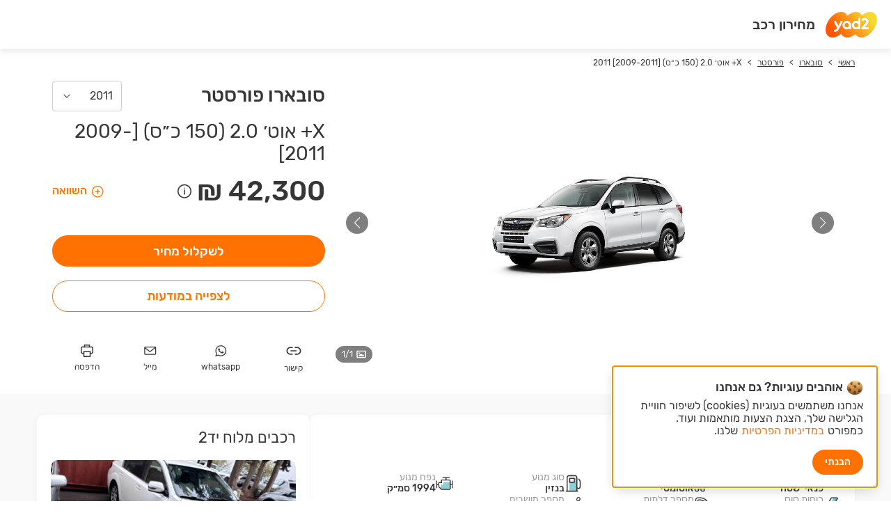

--- FILE ---
content_type: text/html; charset=utf-8
request_url: https://www.yad2.co.il/price-list/sub-model/119085/2011
body_size: 116620
content:
<!DOCTYPE html><html><head><meta charSet="utf-8"/><meta name="viewport" content="width=device-width"/><meta name="cHash" content="e75b64ad0092d7cb41e84f587df47d765e3c158a"/><meta name="og:type" content="website"/><meta name="og:site_name" content="yad2"/><title>סובארו פורסטר 2011 X+ אוט׳ 2.0 (150 כ״ס) [2009-2011] | מחירון יד2</title><meta name="robots" content="FOLLOW,INDEX"/><meta name="description" content="חושבים לקנות סובארו פורסטר 2011 X+ אוט׳ 2.0 (150 כ״ס) [2009-2011] ? היכנסו למחירון הרכב של יד2 ומצאו עוד היום את כל המידע שאתה מחפשים על הרכב שלכם. הגדירו את החיפוש לפי סוג הרכב וצאו לדרך!"/><meta name="og:title" content="מצאתי את כל המידע שחיפשתי על סובארו פורסטר 2011 X+ אוט׳ 2.0 (150 כ״ס) [2009-2011] במחירון יד2! רוצה למצוא גם?"/><meta property="og:image" content="https://assets.yad2.co.il/vehicles/model/image/476.png"/><meta name="og:description" content="כל המידע על סובארו פורסטר X+ אוט׳ 2.0 (150 כ״ס) [2009-2011] 2011 מחכה לך במחירון יד2"/><meta property="og:url" content="https://www.yad2.co.il/price-list/sub-model/119085/2011"/><link rel="canonical" href="https://www.yad2.co.il/price-list/sub-model/119085/2011"/><meta name="next-head-count" content="13"/><link rel="preload" href="/price-list/_next/static/css/5a2f3c3e60fa22e9.css" as="style"/><link rel="stylesheet" href="/price-list/_next/static/css/5a2f3c3e60fa22e9.css" data-n-g=""/><link rel="preload" href="/price-list/_next/static/css/56399aa06d64b6dd.css" as="style"/><link rel="stylesheet" href="/price-list/_next/static/css/56399aa06d64b6dd.css" data-n-p=""/><noscript data-n-css=""></noscript><script defer="" nomodule="" src="/price-list/_next/static/chunks/polyfills-42372ed130431b0a.js"></script><script src="/price-list/_next/static/chunks/webpack-75c71032aa4abf0d.js" defer=""></script><script src="/price-list/_next/static/chunks/framework-ab7ddb551c23d05a.js" defer=""></script><script src="/price-list/_next/static/chunks/main-1bd855c8610a4752.js" defer=""></script><script src="/price-list/_next/static/chunks/pages/_app-264fca1fac6670b9.js" defer=""></script><script src="/price-list/_next/static/chunks/682-032374466a5526f4.js" defer=""></script><script src="/price-list/_next/static/chunks/996-0d6dcddb92f14c9f.js" defer=""></script><script src="/price-list/_next/static/chunks/286-1cdee83fc5150f37.js" defer=""></script><script src="/price-list/_next/static/chunks/204-878f9f2dab12eb3e.js" defer=""></script><script src="/price-list/_next/static/chunks/pages/sub-model/%5Bsub-model-id%5D/%5Byear%5D-bc3525e844c54979.js" defer=""></script><script src="/price-list/_next/static/o6toKJptzycXpjPOhZIs0/_buildManifest.js" defer=""></script><script src="/price-list/_next/static/o6toKJptzycXpjPOhZIs0/_ssgManifest.js" defer=""></script><style data-styled="" data-styled-version="6.1.8">html,body{background-color:#ffffff;direction:rtl;color:rgb(var(--jet));min-height:100%;}/*!sc*/
data-styled.g1[id="sc-global-gDLfdQ1"]{content:"sc-global-gDLfdQ1,"}/*!sc*/
@media (min-width: 881px){.RKvZE .headlineBox{font-size:1.25rem;line-height:70px;padding:0 15px;font-weight:500;}}/*!sc*/
data-styled.g2[id="sc-82d4c7b5-0"]{content:"RKvZE,"}/*!sc*/
@media (min-width: 881px){.iPpfbq nav ul{column-count:6;grid-column-gap:90px;}}/*!sc*/
data-styled.g3[id="sc-29fda032-0"]{content:"iPpfbq,"}/*!sc*/
.bDnWbA{white-space:nowrap;margin:14px 0;}/*!sc*/
.bDnWbA .swiper-slide{width:auto;color:#363636;}/*!sc*/
.bDnWbA .swiper-slide:last-child a span{cursor:default;}/*!sc*/
.bDnWbA .swiper-slide:not(:last-child) a{text-decoration:underline;}/*!sc*/
.bDnWbA .swiper-slide:not(:last-child)::after{content:'>';color:#363636;margin:0 8px;}/*!sc*/
@media (min-width: 881px){.bDnWbA .swiper-slide{font-size:0.75rem;}}/*!sc*/
@media (max-width: 880px){.bDnWbA .swiper-slide{font-size:0.875rem;}}/*!sc*/
data-styled.g4[id="sc-dd1609d-0"]{content:"bDnWbA,"}/*!sc*/
.bkQWrd{overflow:auto;width:1206px;max-width:100%;margin:0 auto;padding:0 15px;}/*!sc*/
data-styled.g9[id="sc-f78a83b2-0"]{content:"bkQWrd,"}/*!sc*/
.iONikC{font-size:1.5rem;display:block;}/*!sc*/
.iONikC svg{display:block;}/*!sc*/
data-styled.g12[id="sc-1f3e64eb-0"]{content:"iONikC,"}/*!sc*/
@media (min-width: 881px){.kQivCt{position:relative;display:inline-flex;flex-direction:column;align-items:center;}}/*!sc*/
@media (max-width: 880px){.kQivCt{display:inline-block;}}/*!sc*/
data-styled.g14[id="sc-ce2fe1b0-0"]{content:"kQivCt,"}/*!sc*/
.kJISyk{direction:ltr;unicode-bidi:embed;}/*!sc*/
data-styled.g30[id="sc-47f10a27-0"]{content:"kJISyk,"}/*!sc*/
.fqgSvE{padding:12px;border-radius:25px;line-height:18px;min-width:128px;text-align:center;background-color:#FF7100;color:#ffffff;}/*!sc*/
@media (min-width: 881px){.fqgSvE:hover{background-color:#D86000;}}/*!sc*/
.gXVmhH{padding:12px;border-radius:25px;line-height:18px;min-width:128px;text-align:center;background-color:#ffffff;color:#FF7100;border:1px solid #FF7100;}/*!sc*/
@media (min-width: 881px){.gXVmhH:hover{background-color:#FF7100;color:#ffffff;}}/*!sc*/
data-styled.g72[id="sc-a2ff24b-0"]{content:"fqgSvE,gXVmhH,"}/*!sc*/
.hPKUxD{position:fixed;right:0;left:0;background-color:#ffffff;var(--floaters-index) transition:transform 0.5s;box-shadow:0 3px 10px 0 rgba(0,0,0,0.15);z-index:var(--header-index);}/*!sc*/
@media (min-width: 881px){.hPKUxD{top:0;transform:translateY(-100%);}}/*!sc*/
@media (max-width: 880px){.hPKUxD{bottom:0;transform:translateY(100%);}}/*!sc*/
data-styled.g149[id="sc-ea3ab529-0"]{content:"hPKUxD,"}/*!sc*/
.haEwcN{display:flex;justify-content:space-around;min-width:165px;}/*!sc*/
data-styled.g153[id="sc-52be72eb-0"]{content:"haEwcN,"}/*!sc*/
.kGWyTA{display:block;margin-top:4px;}/*!sc*/
@media (min-width: 881px){.kGWyTA{font-size:0.75rem;}}/*!sc*/
@media (max-width: 880px){.kGWyTA{font-size:0.875rem;}}/*!sc*/
data-styled.g154[id="sc-52be72eb-1"]{content:"kGWyTA,"}/*!sc*/
.gnZssj{font-size:1.375rem;}/*!sc*/
.gnZssj path{fill:#363636;}/*!sc*/
data-styled.g155[id="sc-52be72eb-2"]{content:"gnZssj,"}/*!sc*/
.bZRqDt{font-size:1.125rem;}/*!sc*/
.bZRqDt path{fill:#363636;}/*!sc*/
data-styled.g156[id="sc-52be72eb-3"]{content:"bZRqDt,"}/*!sc*/
.bnOQoy{font-size:1.125rem;}/*!sc*/
.bnOQoy path{fill:#363636;}/*!sc*/
data-styled.g157[id="sc-52be72eb-4"]{content:"bnOQoy,"}/*!sc*/
.cEnbwP{font-size:1.125rem;}/*!sc*/
.cEnbwP path{fill:#363636;}/*!sc*/
data-styled.g158[id="sc-52be72eb-5"]{content:"cEnbwP,"}/*!sc*/
.kllsBh{display:flex;justify-content:space-between;width:100%;padding:12px;}/*!sc*/
.kllsBh svg path{fill:#FF7100;}/*!sc*/
data-styled.g159[id="sc-41764872-0"]{content:"kllsBh,"}/*!sc*/
.duhPtk{display:flex;align-items:center;}/*!sc*/
data-styled.g160[id="sc-41764872-1"]{content:"duhPtk,"}/*!sc*/
.kRMLkD{margin-left:10px;}/*!sc*/
data-styled.g161[id="sc-41764872-2"]{content:"kRMLkD,"}/*!sc*/
.hNwjVg{position:relative;}/*!sc*/
data-styled.g163[id="sc-a7ec2262-0"]{content:"hNwjVg,"}/*!sc*/
.eGqnpJ{font-size:1rem;display:flex;justify-content:space-between;align-items:center;width:100px;border-radius:4px;padding:12px;border:1px solid #CCCCCC;}/*!sc*/
data-styled.g164[id="sc-a7ec2262-1"]{content:"eGqnpJ,"}/*!sc*/
@media (min-width: 881px){.fLAoiy{z-index:var(--floaters-index);position:absolute;left:0;}}/*!sc*/
@media (max-width: 880px){.fLAoiy{position:fixed;z-index:var(--popups-index);top:0;right:0;bottom:0;left:0;}}/*!sc*/
@media (min-width: 881px){.fLAoiy[hidden]{display:none;}}/*!sc*/
@media (max-width: 880px){.fLAoiy[hidden]{display:initial;pointer-events:none;}.fLAoiy[hidden] .back-dropdown{display:none;}.fLAoiy[hidden] .dropdown-content{transform:translateY(100%);}}/*!sc*/
data-styled.g165[id="sc-a7ec2262-2"]{content:"fLAoiy,"}/*!sc*/
.hDjGfh{height:100%;background-color:#000000;opacity:0.25;}/*!sc*/
@media (min-width: 881px){.hDjGfh{display:none;}}/*!sc*/
data-styled.g166[id="sc-a7ec2262-3"]{content:"hDjGfh,"}/*!sc*/
.ggIwha{display:block;display:none;background-color:#ffffff;border:1px solid #EEEEEE;border-radius:4px;box-shadow:0 3px 10px 0 rgba(0,0,0,0.2);transition:transform 0.3s;}/*!sc*/
@media (min-width: 881px){.ggIwha{width:150px;max-height:500px;margin-top:10px;}}/*!sc*/
@media (max-width: 880px){.ggIwha{padding:16px 22px;border-radius:14px 14px 0 0;position:absolute;bottom:0;width:100%;}}/*!sc*/
data-styled.g167[id="sc-a7ec2262-4"]{content:"ggIwha,"}/*!sc*/
.eLcCpx{font-size:1rem;}/*!sc*/
.eLcCpx:hover{background-color:#F9F9F9;}/*!sc*/
@media (max-width: 880px){.eLcCpx:not(:last-child){border-bottom:1px solid #f8f8f8;}}/*!sc*/
data-styled.g168[id="sc-a7ec2262-5"]{content:"eLcCpx,"}/*!sc*/
.ijyRTV{position:absolute;left:0;}/*!sc*/
data-styled.g169[id="sc-b2b5f836-0"]{content:"ijyRTV,"}/*!sc*/
.gMkGFC{position:relative;display:flex;flex-direction:column;height:100%;}/*!sc*/
data-styled.g170[id="sc-d7be9058-0"]{content:"gMkGFC,"}/*!sc*/
.dQOnTV{margin-bottom:15px;}/*!sc*/
@media (max-width: 880px){.dQOnTV{font-size:1.5rem;}}/*!sc*/
@media (min-width: 881px){.dQOnTV{font-size:1.75rem;}}/*!sc*/
data-styled.g171[id="sc-d7be9058-1"]{content:"dQOnTV,"}/*!sc*/
.jLTJEO{display:block;text-overflow:ellipsis;overflow:hidden;white-space:nowrap;padding-left:120px;margin:5px 0 20px;font-weight:500;}/*!sc*/
@media (max-width: 880px){.jLTJEO{font-size:1.75rem;}}/*!sc*/
data-styled.g172[id="sc-d7be9058-2"]{content:"jLTJEO,"}/*!sc*/
.dPLNDK{display:none;}/*!sc*/
data-styled.g173[id="sc-d7be9058-3"]{content:"dPLNDK,"}/*!sc*/
.greWsR{display:inline-block;}/*!sc*/
@media (max-width: 880px){.greWsR{font-size:2.25rem;}}/*!sc*/
@media (min-width: 881px){.greWsR{font-size:2.5rem;}}/*!sc*/
data-styled.g174[id="sc-d7be9058-4"]{content:"greWsR,"}/*!sc*/
.bQNoBQ .priceDisclaimer{margin-right:6px;vertical-align:middle;}/*!sc*/
@media (max-width: 880px){.bQNoBQ .priceDisclaimer div[role='tooltip']{margin-inline:initial;}}/*!sc*/
data-styled.g175[id="sc-d7be9058-5"]{content:"bQNoBQ,"}/*!sc*/
.biiOrR{display:flex;justify-content:space-between;margin-bottom:20px;}/*!sc*/
data-styled.g176[id="sc-d7be9058-6"]{content:"biiOrR,"}/*!sc*/
.hVCfwg{font-weight:500;vertical-align:middle;}/*!sc*/
@media (max-width: 880px){.hVCfwg{font-size:1.875rem;}}/*!sc*/
@media (min-width: 881px){.hVCfwg{font-size:2.125rem;}}/*!sc*/
data-styled.g177[id="sc-d7be9058-7"]{content:"hVCfwg,"}/*!sc*/
.eenrAH{font-size:1rem;font-weight:500;color:#FF7100;}/*!sc*/
.eenrAH svg{vertical-align:middle;font-size:20px;margin-left:5px;}/*!sc*/
.eenrAH svg path{fill:#FF7100;}/*!sc*/
data-styled.g178[id="sc-d7be9058-8"]{content:"eenrAH,"}/*!sc*/
.kDGQLB{font-size:1.125rem;font-weight:500;margin-top:20px;}/*!sc*/
@media (max-width: 880px){.kDGQLB{height:40px;}}/*!sc*/
@media (min-width: 881px){.kDGQLB{height:45px;}}/*!sc*/
data-styled.g179[id="sc-d7be9058-9"]{content:"kDGQLB,"}/*!sc*/
@media (max-width: 880px){.ecZAiM{margin-top:30px;}}/*!sc*/
@media (min-width: 881px){.ecZAiM{margin-top:auto;}}/*!sc*/
data-styled.g180[id="sc-d7be9058-10"]{content:"ecZAiM,"}/*!sc*/
@media (min-width: 881px){.kFQnPt{height:420px;}}/*!sc*/
@media (max-width: 880px){.kFQnPt{height:185px;}}/*!sc*/
data-styled.g181[id="sc-67adf046-0"]{content:"kFQnPt,"}/*!sc*/
.jBgWZT{border-radius:10px;height:100%;}/*!sc*/
.jBgWZT .swiper-button-prev,.jBgWZT .swiper-button-next{height:32px;width:32px;background-color:rgb(0,0,0,0.5);border-radius:50%;}/*!sc*/
.jBgWZT .swiper-button-prev:after,.jBgWZT .swiper-button-next:after{color:#ffffff;font-size:1rem;}/*!sc*/
@media (min-width: 881px){.jBgWZT .swiper-button-prev{right:30px;}.jBgWZT .swiper-button-next{left:30px;}}/*!sc*/
data-styled.g182[id="sc-67adf046-1"]{content:"jBgWZT,"}/*!sc*/
.gQkLdD{position:absolute;bottom:15px;left:15px;z-index:2;}/*!sc*/
data-styled.g183[id="sc-67adf046-2"]{content:"gQkLdD,"}/*!sc*/
.kShKrh{height:24px;width:53px;background-color:rgb(0,0,0,0.5);color:#ffffff;border-radius:12px;text-align:center;}/*!sc*/
data-styled.g184[id="sc-67adf046-3"]{content:"kShKrh,"}/*!sc*/
.eZLFkk{font-size:0.75rem;line-height:24px;}/*!sc*/
data-styled.g185[id="sc-67adf046-4"]{content:"eZLFkk,"}/*!sc*/
.kUHcIc{margin-left:5px;vertical-align:middle;font-size:0.875rem;}/*!sc*/
.kUHcIc path{fill:#ffffff;}/*!sc*/
data-styled.g186[id="sc-67adf046-5"]{content:"kUHcIc,"}/*!sc*/
.haTmVA{display:flex;align-items:center;justify-content:center;height:100%;}/*!sc*/
data-styled.g187[id="sc-67adf046-6"]{content:"haTmVA,"}/*!sc*/
@media (min-width: 881px){.jwHAFe{height:150px;width:305px;position:relative;}}/*!sc*/
@media (max-width: 880px){.jwHAFe{height:185px;width:calc(100% - 90px);position:relative;margin:0 45px;}}/*!sc*/
data-styled.g188[id="sc-67adf046-7"]{content:"jwHAFe,"}/*!sc*/
.gFSXpd{background-color:#ffffff;}/*!sc*/
data-styled.g189[id="sc-b0ff42fe-0"]{content:"gFSXpd,"}/*!sc*/
.caUMnl{overflow:initial;}/*!sc*/
data-styled.g190[id="sc-b0ff42fe-1"]{content:"caUMnl,"}/*!sc*/
.jEdhQb{padding-top:5px;}/*!sc*/
@media (min-width: 881px){.jEdhQb{display:flex;gap:30px;margin-bottom:30px;}}/*!sc*/
data-styled.g191[id="sc-b0ff42fe-2"]{content:"jEdhQb,"}/*!sc*/
@media (min-width: 881px){.ljEcdD{width:calc(66% - 15px);}}/*!sc*/
data-styled.g192[id="sc-b0ff42fe-3"]{content:"ljEcdD,"}/*!sc*/
@media (max-width: 880px){.bjBhBO{padding:25px 0;}}/*!sc*/
@media (min-width: 881px){.bjBhBO{width:33.3%;}}/*!sc*/
data-styled.g193[id="sc-b0ff42fe-4"]{content:"bjBhBO,"}/*!sc*/
@media (max-width: 880px){.kgLvll{max-width:290px;}}/*!sc*/
@media (min-width: 881px){.kgLvll{width:max-content;}}/*!sc*/
data-styled.g194[id="sc-d0bc4302-0"]{content:"kgLvll,"}/*!sc*/
.inzgjh{display:flex;direction:ltr;align-items:center;gap:2px;width:100%;}/*!sc*/
data-styled.g195[id="sc-d0bc4302-1"]{content:"inzgjh,"}/*!sc*/
.gYEjNn{height:26px;display:flex;align-items:center;justify-content:center;color:#ffffff;font-weight:500;line-height:16px;background-color:#294F40;position:relative;}/*!sc*/
@media (max-width: 880px){.gYEjNn{width:18px;font-size:0.75rem;}}/*!sc*/
@media (min-width: 881px){.gYEjNn{width:26px;font-size:0.875rem;}}/*!sc*/
.ccKOIn{height:26px;display:flex;align-items:center;justify-content:center;color:#ffffff;font-weight:500;line-height:16px;background-color:#056543;position:relative;}/*!sc*/
@media (max-width: 880px){.ccKOIn{width:18px;font-size:0.75rem;}}/*!sc*/
@media (min-width: 881px){.ccKOIn{width:26px;font-size:0.875rem;}}/*!sc*/
.jkOXDg{height:26px;display:flex;align-items:center;justify-content:center;color:#ffffff;font-weight:500;line-height:16px;background-color:#027748;position:relative;}/*!sc*/
@media (max-width: 880px){.jkOXDg{width:18px;font-size:0.75rem;}}/*!sc*/
@media (min-width: 881px){.jkOXDg{width:26px;font-size:0.875rem;}}/*!sc*/
.gSFGLL{height:26px;display:flex;align-items:center;justify-content:center;color:#ffffff;font-weight:500;line-height:16px;background-color:#02904B;position:relative;}/*!sc*/
@media (max-width: 880px){.gSFGLL{width:18px;font-size:0.75rem;}}/*!sc*/
@media (min-width: 881px){.gSFGLL{width:26px;font-size:0.875rem;}}/*!sc*/
.hgcEQB{height:26px;display:flex;align-items:center;justify-content:center;color:#ffffff;font-weight:500;line-height:16px;background-color:#06A550;position:relative;}/*!sc*/
@media (max-width: 880px){.hgcEQB{width:18px;font-size:0.75rem;}}/*!sc*/
@media (min-width: 881px){.hgcEQB{width:26px;font-size:0.875rem;}}/*!sc*/
.jMlEcV{height:26px;display:flex;align-items:center;justify-content:center;color:#ffffff;font-weight:500;line-height:16px;background-color:#4AB747;position:relative;}/*!sc*/
@media (max-width: 880px){.jMlEcV{width:18px;font-size:0.75rem;}}/*!sc*/
@media (min-width: 881px){.jMlEcV{width:26px;font-size:0.875rem;}}/*!sc*/
.oXJfa{height:26px;display:flex;align-items:center;justify-content:center;color:#ffffff;font-weight:500;line-height:16px;background-color:#A7CD3B;position:relative;}/*!sc*/
@media (max-width: 880px){.oXJfa{width:18px;font-size:0.75rem;}}/*!sc*/
@media (min-width: 881px){.oXJfa{width:26px;font-size:0.875rem;}}/*!sc*/
.bMqnfm{height:26px;display:flex;align-items:center;justify-content:center;color:#ffffff;font-weight:500;line-height:16px;background-color:#FEF001;position:relative;}/*!sc*/
@media (max-width: 880px){.bMqnfm{width:18px;font-size:0.75rem;}}/*!sc*/
@media (min-width: 881px){.bMqnfm{width:26px;font-size:0.875rem;}}/*!sc*/
.kSraVQ{height:26px;display:flex;align-items:center;justify-content:center;color:#ffffff;font-weight:500;line-height:16px;background-color:#FFCB03;position:relative;}/*!sc*/
@media (max-width: 880px){.kSraVQ{width:18px;font-size:0.75rem;}}/*!sc*/
@media (min-width: 881px){.kSraVQ{width:26px;font-size:0.875rem;}}/*!sc*/
.kHMqBk{height:26px;display:flex;align-items:center;justify-content:center;color:#ffffff;font-weight:500;line-height:16px;background-color:#FCA521;position:relative;}/*!sc*/
@media (max-width: 880px){.kHMqBk{width:18px;font-size:0.75rem;}}/*!sc*/
@media (min-width: 881px){.kHMqBk{width:26px;font-size:0.875rem;}}/*!sc*/
.eyaBKn{height:26px;display:flex;align-items:center;justify-content:center;color:#ffffff;font-weight:500;line-height:16px;background-color:#F48223;position:relative;}/*!sc*/
@media (max-width: 880px){.eyaBKn{width:18px;font-size:0.75rem;}}/*!sc*/
@media (min-width: 881px){.eyaBKn{width:26px;font-size:0.875rem;}}/*!sc*/
.gaagvO{height:26px;display:flex;align-items:center;justify-content:center;color:#ffffff;font-weight:500;line-height:16px;background-color:#F05821;position:relative;}/*!sc*/
@media (max-width: 880px){.gaagvO{width:18px;font-size:0.75rem;}}/*!sc*/
@media (min-width: 881px){.gaagvO{width:26px;font-size:0.875rem;}}/*!sc*/
.dcmZJw{height:26px;display:flex;align-items:center;justify-content:center;color:#ffffff;font-weight:500;line-height:16px;background-color:#DA371F;position:relative;}/*!sc*/
@media (max-width: 880px){.dcmZJw{width:18px;font-size:0.75rem;}}/*!sc*/
@media (min-width: 881px){.dcmZJw{width:26px;font-size:0.875rem;}}/*!sc*/
.bFmTBB{height:26px;display:flex;align-items:center;justify-content:center;color:#ffffff;font-weight:500;line-height:16px;background-color:#CA232B;position:relative;}/*!sc*/
@media (max-width: 880px){.bFmTBB{width:18px;font-size:0.75rem;}}/*!sc*/
@media (min-width: 881px){.bFmTBB{width:26px;font-size:0.875rem;}}/*!sc*/
.ihLkIO{height:26px;display:flex;align-items:center;justify-content:center;color:#ffffff;font-weight:500;line-height:16px;background-color:#A82C31;position:relative;font-size:1rem;line-height:19px;}/*!sc*/
.ihLkIO::before{content:'';position:absolute;left:calc(50% - 7px);top:-13px;width:0;height:0;border-left:7px solid transparent;border-right:7px solid transparent;border-top:9px solid #A82C31;}/*!sc*/
@media (max-width: 880px){.ihLkIO{width:18px;font-size:0.75rem;height:31px;width:22px;}}/*!sc*/
@media (min-width: 881px){.ihLkIO{width:26px;font-size:0.875rem;height:32px;width:32px;}}/*!sc*/
data-styled.g196[id="sc-d0bc4302-2"]{content:"gYEjNn,ccKOIn,jkOXDg,gSFGLL,hgcEQB,jMlEcV,oXJfa,bMqnfm,kSraVQ,kHMqBk,eyaBKn,gaagvO,dcmZJw,bFmTBB,ihLkIO,"}/*!sc*/
.jiWGw{display:flex;justify-content:space-between;margin-top:4px;}/*!sc*/
.jiWGw span{color:#363636;font-size:0.875rem;font-weight:500;line-height:17px;}/*!sc*/
data-styled.g197[id="sc-d0bc4302-3"]{content:"jiWGw,"}/*!sc*/
.cTWlZA{padding-top:15px;}/*!sc*/
.cTWlZA:not(:last-child){border-bottom:1px solid #EEEEEE;margin-bottom:15px;padding-bottom:30px;}/*!sc*/
.cTWlZA h3,.cTWlZA h2{font-size:1.375rem;line-height:27px;display:block;margin-bottom:20px;}/*!sc*/
data-styled.g198[id="sc-45509b95-0"]{content:"cTWlZA,"}/*!sc*/
.jZbPQE{display:flex;gap:10px;align-items:center;}/*!sc*/
.jZbPQE svg{font-size:25px;}/*!sc*/
data-styled.g199[id="sc-e982a217-0"]{content:"jZbPQE,"}/*!sc*/
@media (min-width: 881px){.gajITU{font-size:0.875rem;}}/*!sc*/
@media (max-width: 880px){.gajITU{font-size:1rem;}}/*!sc*/
data-styled.g200[id="sc-e982a217-1"]{content:"gajITU,"}/*!sc*/
.jtXSCz{display:block;color:#999999;}/*!sc*/
data-styled.g201[id="sc-e982a217-2"]{content:"jtXSCz,"}/*!sc*/
.fSmJZO{display:block;font-weight:500;color:#363636;}/*!sc*/
data-styled.g202[id="sc-e982a217-3"]{content:"fSmJZO,"}/*!sc*/
.cbqYVL{display:flex;flex-wrap:wrap;row-gap:30px;}/*!sc*/
data-styled.g203[id="sc-46eba45b-0"]{content:"cbqYVL,"}/*!sc*/
@media (min-width: 881px){.Isepv{flex-basis:25%;}}/*!sc*/
@media (max-width: 880px){.Isepv{flex-basis:50%;}}/*!sc*/
data-styled.g204[id="sc-46eba45b-1"]{content:"Isepv,"}/*!sc*/
.kkSaEV{color:#999999;margin-left:30px;}/*!sc*/
@media (max-width: 880px){.kkSaEV{width:calc(50% - 15px);line-height:32px;}}/*!sc*/
@media (min-width: 881px){.kkSaEV{font-size:0.875rem;width:calc(25% - 15px);line-height:30px;}}/*!sc*/
data-styled.g205[id="sc-d5148d94-0"]{content:"kkSaEV,"}/*!sc*/
.bWqJRx{color:#363636;}/*!sc*/
@media (max-width: 880px){.bWqJRx{width:calc(50% - 15px);line-height:32px;}}/*!sc*/
@media (min-width: 881px){.bWqJRx{font-size:0.875rem;width:calc(25% - 15px);line-height:30px;}}/*!sc*/
data-styled.g206[id="sc-d5148d94-1"]{content:"bWqJRx,"}/*!sc*/
.bOxpJY{display:flex;flex-wrap:wrap;}/*!sc*/
data-styled.g207[id="sc-f5940c8f-0"]{content:"bOxpJY,"}/*!sc*/
.bZcslx{background-color:#ffffff;border-radius:10px;box-shadow:0 3px 10px 0 rgba(0,0,0,0.05);padding:20px;}/*!sc*/
data-styled.g208[id="sc-e567a22e-0"]{content:"bZcslx,"}/*!sc*/
.jCBVNW{position:relative;margin-bottom:20px;}/*!sc*/
data-styled.g209[id="sc-f26d9615-0"]{content:"jCBVNW,"}/*!sc*/
.iANTZo{display:inline-block;font-size:1.75rem;}/*!sc*/
data-styled.g210[id="sc-f26d9615-1"]{content:"iANTZo,"}/*!sc*/
.fQYvjE{width:300px;padding:15px;top:100%;border-radius:10px;position:absolute;background-color:#ffffff;box-shadow:0 3px 10px 0 rgba(0,0,0,0.05);display:none;z-index:var(--floaters-index);}/*!sc*/
data-styled.g211[id="sc-f26d9615-2"]{content:"fQYvjE,"}/*!sc*/
.kphYec{display:block;margin-bottom:10px;}/*!sc*/
data-styled.g212[id="sc-f26d9615-3"]{content:"kphYec,"}/*!sc*/
.hrFCa-d{height:35px;margin-right:10px;}/*!sc*/
.hrFCa-d svg{font-size:1rem;}/*!sc*/
.hrFCa-d svg path{fill:#999999;}/*!sc*/
data-styled.g213[id="sc-f26d9615-4"]{content:"hrFCa-d,"}/*!sc*/
.FDGzl{all:unset;box-sizing:border-box;display:inline-block;width:38px;height:20px;padding:2px;border-radius:10px;background-color:#CCCCCC;cursor:pointer;}/*!sc*/
.FDGzl:before{content:'';display:block;width:16px;height:16px;background-color:#ffffff;border-radius:50%;transition:transform 0.2s;}/*!sc*/
.FDGzl:checked{background-color:#FF7100;}/*!sc*/
.FDGzl:checked:hover,.FDGzl:checked:focus{background-color:#D86000;}/*!sc*/
.FDGzl:checked:before{transform:translateX(-100%);}/*!sc*/
data-styled.g227[id="sc-18d3d45b-0"]{content:"FDGzl,"}/*!sc*/
.bMjajW{background-color:#ffffff;border-radius:10px;box-shadow:0 3px 10px 0 rgba(0,0,0,0.05);border-top:4px solid #FF7100;padding:20px;}/*!sc*/
@media (min-width: 881px){.bMjajW{margin-top:30px;}}/*!sc*/
@media (max-width: 880px){.bMjajW{margin-top:15px;}}/*!sc*/
data-styled.g228[id="sc-24432743-0"]{content:"bMjajW,"}/*!sc*/
.jXqQEK{font-weight:500;font-size:1rem;margin:20px 0;}/*!sc*/
@media (min-width: 881px){.jXqQEK{width:230px;margin-right:auto;display:block;}}/*!sc*/
@media (max-width: 880px){.jXqQEK{width:100%;}}/*!sc*/
data-styled.g229[id="sc-24432743-1"]{content:"jXqQEK,"}/*!sc*/
.kYfTKj{padding:20px 0;}/*!sc*/
.kYfTKj:not(:last-child){border-bottom:1px solid #EEEEEE;}/*!sc*/
data-styled.g230[id="sc-24432743-2"]{content:"kYfTKj,"}/*!sc*/
.hUasXl{border-radius:4px;background-color:#F9F9F9;display:flex;align-items:center;padding:10px;margin:10px 0;}/*!sc*/
@media (min-width: 881px){.hUasXl{font-size:1.375rem;}}/*!sc*/
@media (max-width: 880px){.hUasXl{font-size:1rem;}}/*!sc*/
data-styled.g231[id="sc-24432743-3"]{content:"hUasXl,"}/*!sc*/
.cHuUeF{margin-right:auto;}/*!sc*/
.cHuUeF .priceDisclaimer{margin-left:6px;vertical-align:middle;}/*!sc*/
data-styled.g232[id="sc-24432743-4"]{content:"cHuUeF,"}/*!sc*/
.kkwkCs{vertical-align:middle;}/*!sc*/
data-styled.g233[id="sc-24432743-5"]{content:"kkwkCs,"}/*!sc*/
.eEUoaJ input{vertical-align:middle;}/*!sc*/
.eEUoaJ label{display:inline-block;}/*!sc*/
@media (min-width: 881px){.eEUoaJ input{margin-left:10px;}}/*!sc*/
@media (max-width: 880px){.eEUoaJ{display:flex;flex-direction:row-reverse;}.eEUoaJ input{margin-right:auto;}}/*!sc*/
data-styled.g235[id="sc-24432743-7"]{content:"eEUoaJ,"}/*!sc*/
.flvBva:not(:first-child){padding-top:20px;}/*!sc*/
data-styled.g236[id="sc-1151bf8c-0"]{content:"flvBva,"}/*!sc*/
@media (min-width: 881px){.fQgYgY{font-size:0.875rem;}}/*!sc*/
@media (max-width: 880px){.fQgYgY{font-size:1rem;}}/*!sc*/
data-styled.g237[id="sc-1151bf8c-1"]{content:"fQgYgY,"}/*!sc*/
.dxLxmu{display:block;box-sizing:border-box;height:40px;border-radius:4px;background-color:#ffffff;color:#363636;outline:none;padding:10px;border:1px solid #CCCCCC;}/*!sc*/
@media (min-width: 881px){.dxLxmu{font-size:0.875rem;width:470px;}}/*!sc*/
@media (max-width: 880px){.dxLxmu{font-size:1rem;width:215px;}}/*!sc*/
data-styled.g238[id="sc-1151bf8c-2"]{content:"dxLxmu,"}/*!sc*/
.fqqIzd{margin-bottom:5px;display:block;}/*!sc*/
data-styled.g240[id="sc-1151bf8c-4"]{content:"fqqIzd,"}/*!sc*/
.iLNhcW{appearance:none;}/*!sc*/
data-styled.g241[id="sc-d99763bf-0"]{content:"iLNhcW,"}/*!sc*/
.fqIAfo{position:relative;width:max-content;}/*!sc*/
data-styled.g242[id="sc-d99763bf-1"]{content:"fqIAfo,"}/*!sc*/
.ePpofW{position:absolute;top:16px;left:10px;font-size:0.625rem;}/*!sc*/
data-styled.g243[id="sc-d99763bf-2"]{content:"ePpofW,"}/*!sc*/
.dMtJXI{border-radius:10px;background-color:#ffffff;}/*!sc*/
@media (min-width: 881px){.dMtJXI{padding:30px 20px 60px;margin-top:35px;}}/*!sc*/
@media (max-width: 880px){.dMtJXI{padding:20px;margin-top:15px;}}/*!sc*/
data-styled.g244[id="sc-a6b5983e-0"]{content:"dMtJXI,"}/*!sc*/
@media (min-width: 881px){.jmrRuX{margin-top:30px;gap:30px;display:flex;flex-direction:column;}}/*!sc*/
@media (max-width: 880px){.jmrRuX{display:none;}}/*!sc*/
data-styled.g245[id="sc-a6b5983e-1"]{content:"jmrRuX,"}/*!sc*/
@media (min-width: 881px){.htwNGi{position:relative;height:45px;margin-top:30px;display:flex;}}/*!sc*/
data-styled.g246[id="sc-a6b5983e-2"]{content:"htwNGi,"}/*!sc*/
.hygLSy{border-radius:30px;color:#FF7100;border:1px solid #FF7100;font-size:1rem;font-weight:500;padding:10px 25px;}/*!sc*/
@media (min-width: 881px){.hygLSy{position:absolute;left:0;}}/*!sc*/
@media (max-width: 880px){.hygLSy{margin:20px auto 0;display:block;}}/*!sc*/
.hygLSy svg{margin-left:5px;font-size:1.375rem;vertical-align:middle;}/*!sc*/
data-styled.g248[id="sc-a6b5983e-4"]{content:"hygLSy,"}/*!sc*/
.ihtEYe{font-size:1.75rem;}/*!sc*/
@media (min-width: 881px){.ihtEYe{font-weight:500;}}/*!sc*/
data-styled.g277[id="sc-5505bfb3-0"]{content:"ihtEYe,"}/*!sc*/
.dZiPRM{font-size:1rem;font-weight:500;display:block;margin:20px 0;}/*!sc*/
data-styled.g278[id="sc-5505bfb3-1"]{content:"dZiPRM,"}/*!sc*/
.dBTmXV{display:flex;align-items:center;}/*!sc*/
data-styled.g279[id="sc-4b4cc8ef-0"]{content:"dBTmXV,"}/*!sc*/
.gFvWzO{width:20px;height:7px;border-radius:2px;background-color:#d9d9d9;margin-right:2px;background-color:#8DCED6;}/*!sc*/
.elHGGt{width:20px;height:7px;border-radius:2px;background-color:#d9d9d9;margin-right:2px;}/*!sc*/
data-styled.g280[id="sc-4b4cc8ef-1"]{content:"gFvWzO,elHGGt,"}/*!sc*/
.ibEinE{display:flex;}/*!sc*/
@media (max-width: 880px){.ibEinE{max-width:254px;margin:0 auto;}}/*!sc*/
@media (min-width: 881px){.ibEinE>*{margin-bottom:15px;}}/*!sc*/
@media (max-width: 880px){.ibEinE>*{margin-bottom:25px;}}/*!sc*/
data-styled.g281[id="sc-5a588f10-0"]{content:"ibEinE,"}/*!sc*/
.fIGzVs{width:93px;}/*!sc*/
@media (min-width: 881px){.fIGzVs{font-size:0.875rem;}}/*!sc*/
@media (max-width: 880px){.fIGzVs{font-size:1rem;}}/*!sc*/
data-styled.g282[id="sc-5a588f10-1"]{content:"fIGzVs,"}/*!sc*/
.iImfJa{margin-right:10px;}/*!sc*/
@media (min-width: 881px){.iImfJa{font-size:0.875rem;}}/*!sc*/
@media (max-width: 880px){.iImfJa{font-size:1rem;}}/*!sc*/
data-styled.g284[id="sc-5a588f10-3"]{content:"iImfJa,"}/*!sc*/
@media (min-width: 881px){.iKKXaf{display:flex;padding:24px 55px;border:1px solid #dcdcdc;border-radius:10px;}}/*!sc*/
@media (max-width: 880px){.iKKXaf{border-bottom:1px solid #dcdcdc;padding:20px 0;margin:0 45px;}}/*!sc*/
data-styled.g286[id="sc-5c59bd86-0"]{content:"iKKXaf,"}/*!sc*/
@media (min-width: 881px){.cpXubQ{margin-left:50px;}}/*!sc*/
data-styled.g287[id="sc-5c59bd86-1"]{content:"cpXubQ,"}/*!sc*/
.dcHAlo{display:flex;align-items:center;}/*!sc*/
data-styled.g288[id="sc-5c59bd86-2"]{content:"dcHAlo,"}/*!sc*/
.eWlogz{margin-left:10px;}/*!sc*/
@media (min-width: 881px){.eWlogz{font-size:1.375rem;font-weight:600;}}/*!sc*/
@media (max-width: 880px){.eWlogz{font-size:1rem;font-weight:500;}}/*!sc*/
data-styled.g289[id="sc-5c59bd86-3"]{content:"eWlogz,"}/*!sc*/
.cDGgPe{display:block;font-size:0.75rem;color:#828282;}/*!sc*/
@media (min-width: 881px){.cDGgPe{margin:15px 0 30px;}}/*!sc*/
@media (max-width: 880px){.cDGgPe{margin:10px 0 15px;}}/*!sc*/
data-styled.g290[id="sc-5c59bd86-4"]{content:"cDGgPe,"}/*!sc*/
.cgrjFB{display:block;}/*!sc*/
data-styled.g291[id="sc-5c59bd86-5"]{content:"cgrjFB,"}/*!sc*/
.ljkfrv dl{font-size:0.875rem;}/*!sc*/
.ljkfrv dt{font-weight:500;margin-bottom:10px;}/*!sc*/
@media (min-width: 881px){.ljkfrv dt{display:flex;align-items:center;}.ljkfrv dt svg{width:20px;height:20px;}.ljkfrv dt >:first-child{margin-left:5px;}}/*!sc*/
@media (max-width: 880px){.ljkfrv dt svg{display:none;}}/*!sc*/
@media (min-width: 881px){.ljkfrv dd :not(:last-child){margin-bottom:30px;}}/*!sc*/
@media (max-width: 880px){.ljkfrv dd :not(:last-child){margin-bottom:20px;}}/*!sc*/
data-styled.g292[id="sc-5c59bd86-6"]{content:"ljkfrv,"}/*!sc*/
@media (min-width: 881px){.AfJnY{display:flex;}}/*!sc*/
@media (max-width: 880px){.AfJnY{border:1px solid #EEEEEE;border-radius:10px;}}/*!sc*/
data-styled.g293[id="sc-60ef7244-0"]{content:"AfJnY,"}/*!sc*/
.rsXdT{text-align:center;background-color:#f8f8f8;}/*!sc*/
@media (min-width: 881px){.rsXdT{padding:15px 34px;margin-left:25px;border-radius:10px;}}/*!sc*/
@media (max-width: 880px){.rsXdT{padding:18px 0;border-radius:10px 10px 0 0;}}/*!sc*/
data-styled.g294[id="sc-60ef7244-1"]{content:"rsXdT,"}/*!sc*/
.ecYJZs{display:block;font-size:1.125rem;}/*!sc*/
data-styled.g295[id="sc-60ef7244-2"]{content:"ecYJZs,"}/*!sc*/
.eKpBRk{display:block;font-size:1.75rem;font-weight:500;margin:5px 0;}/*!sc*/
data-styled.g296[id="sc-60ef7244-3"]{content:"eKpBRk,"}/*!sc*/
.dKEXqe{font-size:0.875rem;margin-top:10px;}/*!sc*/
.dKEXqe span,.dKEXqe button{text-decoration:underline;}/*!sc*/
data-styled.g297[id="sc-60ef7244-4"]{content:"dKEXqe,"}/*!sc*/
.bCPgGf{width:max-content;margin:auto;}/*!sc*/
data-styled.g298[id="sc-60ef7244-5"]{content:"bCPgGf,"}/*!sc*/
.bwQVHW{margin:auto 0;display:block;}/*!sc*/
@media (min-width: 881px){.bwQVHW{columns:2;}}/*!sc*/
@media (max-width: 880px){.bwQVHW{padding:20px 0;}}/*!sc*/
data-styled.g299[id="sc-60ef7244-6"]{content:"bwQVHW,"}/*!sc*/
.kdeUoF{padding:15px 0;display:flex;align-items:center;}/*!sc*/
data-styled.g319[id="sc-e85898f6-0"]{content:"kdeUoF,"}/*!sc*/
@media (min-width: 881px){.iaOCgT{margin-left:20px;width:calc(100% - 295px);font-size:1.5rem;}}/*!sc*/
@media (max-width: 880px){.iaOCgT{display:none;}}/*!sc*/
data-styled.g320[id="sc-e85898f6-1"]{content:"iaOCgT,"}/*!sc*/
.jKzKJq{font-weight:500;height:40px;margin-right:auto;}/*!sc*/
@media (max-width: 880px){.jKzKJq{font-size:1.125rem;}}/*!sc*/
@media (min-width: 881px){.jKzKJq{font-size:1rem;}}/*!sc*/
data-styled.g321[id="sc-e85898f6-2"]{content:"jKzKJq,"}/*!sc*/
.eNJpnM{font-weight:500;font-size:1.5rem;}/*!sc*/
data-styled.g322[id="sc-e85898f6-3"]{content:"eNJpnM,"}/*!sc*/
.BaUIv{display:inline-block;font-weight:500;font-size:1.5rem;margin-left:15px;}/*!sc*/
data-styled.g323[id="sc-e85898f6-4"]{content:"BaUIv,"}/*!sc*/
.jkXlpN{margin-right:auto;}/*!sc*/
@media (min-width: 881px){.jkXlpN{width:295px;}}/*!sc*/
@media (max-width: 880px){.jkXlpN{display:flex;justify-content:space-between;align-items:center;width:100%;}}/*!sc*/
data-styled.g324[id="sc-e85898f6-5"]{content:"jkXlpN,"}/*!sc*/
.BcaHT{margin-top:20px;display:block;}/*!sc*/
data-styled.g325[id="sc-6d536383-0"]{content:"BcaHT,"}/*!sc*/
.fImMpq{position:relative;margin-bottom:15px;}/*!sc*/
.fImMpq img{border-radius:10px;}/*!sc*/
@media (max-width: 880px){.fImMpq{height:160px;}}/*!sc*/
@media (min-width: 881px){.fImMpq{height:180px;}}/*!sc*/
data-styled.g326[id="sc-6d536383-1"]{content:"fImMpq,"}/*!sc*/
.gJhcVM{font-size:1.25rem;font-weight:500;display:block;margin-bottom:5px;}/*!sc*/
data-styled.g327[id="sc-6d536383-2"]{content:"gJhcVM,"}/*!sc*/
.dInQIR{color:#999999;font-size:1rem;}/*!sc*/
data-styled.g328[id="sc-6d536383-3"]{content:"dInQIR,"}/*!sc*/
.jkzxRy{unicode-bidi:isolate;}/*!sc*/
data-styled.g329[id="sc-6d536383-4"]{content:"jkzxRy,"}/*!sc*/
.YsHpi{font-size:1rem;display:block;margin-top:5px;}/*!sc*/
data-styled.g330[id="sc-6d536383-5"]{content:"YsHpi,"}/*!sc*/
.cFBJAK{background-color:#ffffff;border-radius:10px;box-shadow:0 3px 10px 0 rgba(0,0,0,0.05);}/*!sc*/
data-styled.g331[id="sc-6532d590-0"]{content:"cFBJAK,"}/*!sc*/
.PrUnx{padding:20px;}/*!sc*/
data-styled.g332[id="sc-6532d590-1"]{content:"PrUnx,"}/*!sc*/
.eBijmF{color:#FF7100;font-size:1rem;font-weight:500;padding:20px;display:block;text-align:center;border-top:1px solid #EEEEEE;}/*!sc*/
data-styled.g333[id="sc-6532d590-2"]{content:"eBijmF,"}/*!sc*/
@media (max-width: 880px){.bgoNMI{font-size:1.25rem;}}/*!sc*/
@media (min-width: 881px){.bgoNMI{font-size:1.375rem;}}/*!sc*/
data-styled.g334[id="sc-6532d590-3"]{content:"bgoNMI,"}/*!sc*/
.bxySSm{background-color:#F9F9F9;}/*!sc*/
data-styled.g335[id="sc-9401a70a-0"]{content:"bxySSm,"}/*!sc*/
@media (max-width: 880px){.vzpVr{padding:15px 0;}}/*!sc*/
@media (min-width: 881px){.vzpVr{padding-bottom:120px;display:flex;gap:30px;margin-top:30px;}}/*!sc*/
data-styled.g336[id="sc-9401a70a-1"]{content:"vzpVr,"}/*!sc*/
@media (min-width: 881px){.dJFCPW{width:66.6%;}}/*!sc*/
data-styled.g337[id="sc-9401a70a-2"]{content:"dJFCPW,"}/*!sc*/
@media (min-width: 881px){.ftLMJt{width:33.3%;}}/*!sc*/
@media (max-width: 880px){.ftLMJt{display:flex;flex-direction:column-reverse;margin-top:15px;}}/*!sc*/
data-styled.g338[id="sc-9401a70a-3"]{content:"ftLMJt,"}/*!sc*/
@media (min-width: 881px){.bXsXWY{padding-top:60px;position:relative;top:-60px;}}/*!sc*/
data-styled.g339[id="sc-9401a70a-4"]{content:"bXsXWY,"}/*!sc*/
</style><script>var __uzdbm_1 = "6afa7ffd-2eec-48a7-97ee-eaf0505c0522";var __uzdbm_2 = "MGMwZjVjODYtYmhjei00ZTlkLWI2N2MtMDc5MmEzNmYxMWMyJDMuMTQ3LjgxLjE4OA==";var __uzdbm_3 = "7f90006afa7ffd-2eec-48a7-97ee-eaf0505c05221-17694414498110-00297fc51bfb3ab16d310";var __uzdbm_4 = "false";var __uzdbm_5 = "uzmx";var __uzdbm_6 = "7f9000b295240c-c0c5-48cb-a9c2-5ae379709c281-17694414498110-173f461502dcce5d10";var __uzdbm_7 = "yad2.co.il";</script> <script> (function(w, d, e, u, c, g, a, b){ w["SSJSConnectorObj"] = w["SSJSConnectorObj"] || {ss_cid : c, domain_info: "auto"}; w[g] = function(i, j){w["SSJSConnectorObj"][i] = j}; a = d.createElement(e); a.async = true; if(navigator.userAgent.indexOf('MSIE')!==-1 || navigator.appVersion.indexOf('Trident/') > -1){ u = u.replace("/advanced/", "/advanced/ie/");} a.src = u; b = d.getElementsByTagName(e)[0]; b.parentNode.insertBefore(a, b); })(window,document,"script","https://www.yad2.co.il/18f5227b-e27b-445a-a53f-f845fbe69b40/beta/stormcaster.js","bhd1","ssConf"); ssConf("c1" , "https://www.yad2.co.il/"); ssConf("c3", "c99a4269-161c-4242-a3f0-28d44fa6ce24");ssConf("au", "yad2.co.il"); ssConf("cu", "validate.perfdrive.com, ssc"); </script></head><body><div id="__next"><div class="app"><div class="mobile-strip_box__u2HsY mobile-strip_hasShadow__vkIaC mobile-strip_white__GWTf4" data-testid="mobile-header-strip"><div class="mobile-strip_container__muOJ_"><div class="mobile-strip_buttonsColumn__shqAc"></div><div class="mobile-strip_middleFloat__MmGh4"><a href="/" class="logo_logo__pO_yH" target="_self" rel="noreferrer"><img src="https://assets.yad2.co.il/common/logo-default.svg" alt="יד2 לעמוד הבית" width="50"/></a></div><div class="mobile-strip_buttonsColumn__shqAc"><button class="mobile-strip_iconButtonWrapper__xSOOt" aria-label="חזור אחורה" data-testid="back-button" data-nagish="header-mobile-strip-button"><svg xmlns="http://www.w3.org/2000/svg" width="1em" height="1em" viewBox="0 0 32 32" class="mobile-strip_icon__SxUN8"><path d="M22.276 7.609a1.333 1.333 0 10-1.886-1.886l-9.333 9.333a1.333 1.333 0 000 1.886l9.333 9.333a1.333 1.333 0 101.886-1.886l-8.391-8.391 8.391-8.39z"></path></svg></button></div></div></div><header data-testid="responsive-header-grid" class="responsive-header-grid_common-header__Yq7xy responsive-header-grid_hasShadow__IzP0s sc-82d4c7b5-0 RKvZE"><button class="responsive-header-grid_mobile-close-button__K9rTS" aria-label="סגור תפריט" data-testid="mobile-close-button" data-nagish="header-mobile-close-button"><svg width="1em" height="1em" viewBox="0 0 24 24" xmlns="http://www.w3.org/2000/svg" class="responsive-header-grid_close-icon__nDfML"><path d="M16.3 8.05a.458.458 0 01.65.65l-3.802 3.8 3.801 3.8a.458.458 0 01.059.577l-.059.072a.458.458 0 01-.648 0L12.5 13.148l-3.8 3.801a.458.458 0 01-.577.059l-.072-.059a.458.458 0 010-.648l3.8-3.801-3.8-3.8a.458.458 0 01-.059-.577l.059-.072a.458.458 0 01.648 0l3.8 3.8z" fill="currentColor" fill-rule="nonzero"></path></svg></button><div class="responsive-header-grid_logo-slot__1_mR4"><a href="/" class="logo_logo__pO_yH" target="_self" rel="noreferrer"><img src="https://assets.yad2.co.il/common/logo-default.svg" alt="יד2 לעמוד הבית" width="74"/></a></div><div class="responsive-header-grid_common-nav-container__xGiMf responsive-header-grid_rows-in-mobile-menu__Ou1zt"><div class="headlineBox"><h2>מחירון רכב</h2></div></div><div class="responsive-header-grid_user-menu-extension__gxbrw"></div><div class="responsive-header-grid_common-button-container__31vgQ responsive-header-grid_rows-in-mobile-menu__Ou1zt responsive-header-grid_grey-middle-split-background__jpDQo"></div></header><div class="responsive-header-grid_common-mask__lNGaT" data-testid="header-common-mask"></div><main><div><div><div class="sc-b0ff42fe-0 gFSXpd"><div class="sc-f78a83b2-0 sc-b0ff42fe-1 bkQWrd caUMnl"><div class="swiper-container sc-dd1609d-0 bDnWbA"><ul class="swiper-wrapper"><li class="swiper-slide"><a href="/price-list">ראשי</a></li><li class="swiper-slide"><a href="/price-list/feed?manufacturer=35">סובארו</a></li><li class="swiper-slide"><a href="/price-list/feed?manufacturer=35&amp;model=10476">פורסטר</a></li><li class="swiper-slide"><span>X+ אוט׳ 2.0 (150 כ״ס) [2009-2011] 2011</span></li></ul></div><div class="sc-b0ff42fe-2 jEdhQb"><div class="sc-b0ff42fe-3 ljEcdD"><div class="sc-67adf046-0 kFQnPt"><div class="swiper-container sc-67adf046-1 jBgWZT"><div class="swiper-button-prev"></div><div class="swiper-button-next"></div><div class="swiper-wrapper"><div class="swiper-slide swiper-slide-duplicate" data-swiper-slide-index="0"><a href="https://assets.yad2.co.il/vehicles/model/image/476.png" target="_blank" rel="noreferrer" class="sc-67adf046-6 haTmVA"><div class="sc-67adf046-7 jwHAFe"><img alt="פורסטר X+ אוט׳ 2.0 (150 כ״ס) [2009-2011]" loading="lazy" decoding="async" data-nimg="fill" style="position:absolute;height:100%;width:100%;left:0;top:0;right:0;bottom:0;object-fit:contain;color:transparent" src="https://assets.yad2.co.il/vehicles/model/image/476.png?ver=v2"/></div></a></div><div class="swiper-slide" data-swiper-slide-index="0"><a href="https://assets.yad2.co.il/vehicles/model/image/476.png" target="_blank" rel="noreferrer" class="sc-67adf046-6 haTmVA"><div class="sc-67adf046-7 jwHAFe"><img alt="פורסטר X+ אוט׳ 2.0 (150 כ״ס) [2009-2011]" loading="lazy" decoding="async" data-nimg="fill" style="position:absolute;height:100%;width:100%;left:0;top:0;right:0;bottom:0;object-fit:contain;color:transparent" src="https://assets.yad2.co.il/vehicles/model/image/476.png?ver=v2"/></div></a></div><div class="swiper-slide swiper-slide-duplicate" data-swiper-slide-index="0"><a href="https://assets.yad2.co.il/vehicles/model/image/476.png" target="_blank" rel="noreferrer" class="sc-67adf046-6 haTmVA"><div class="sc-67adf046-7 jwHAFe"><img alt="פורסטר X+ אוט׳ 2.0 (150 כ״ס) [2009-2011]" loading="lazy" decoding="async" data-nimg="fill" style="position:absolute;height:100%;width:100%;left:0;top:0;right:0;bottom:0;object-fit:contain;color:transparent" src="https://assets.yad2.co.il/vehicles/model/image/476.png?ver=v2"/></div></a></div></div><div class="sc-67adf046-2 gQkLdD"><div class="sc-67adf046-3 kShKrh"><svg width="1em" height="1em" viewBox="0 0 14 12" xmlns="http://www.w3.org/2000/svg" class="sc-67adf046-5 kUHcIc"><path d="M12.333.667c.737 0 1.334.597 1.334 1.333v8c0 .736-.597 1.333-1.334 1.333H1.667A1.333 1.333 0 01.333 10V2C.333 1.264.93.667 1.667.667h10.666zm0 1.333H1.667v8h10.666V2zM6.321 4.99a.5.5 0 01.704.072l1.102 1.352a.5.5 0 00.52.166l.902-.247a.5.5 0 01.535.185l.995 1.35a.5.5 0 01-.403.797l-7.309-.01a.5.5 0 01-.323-.88l3.27-2.778zM4 3.334a1 1 0 110 2 1 1 0 010-2z" fill="#000000" fill-rule="nonzero"></path></svg><span class="sc-67adf046-4 eZLFkk">1<!-- -->/<!-- -->1</span></div></div></div></div></div><div class="sc-b0ff42fe-4 bjBhBO"><div class="sc-d7be9058-0 gMkGFC"><h1 class="sc-d7be9058-1 dQOnTV"><span title="סובארו פורסטר" class="sc-d7be9058-2 jLTJEO">סובארו<!-- --> <!-- -->פורסטר</span>X+ אוט׳ 2.0 (150 כ״ס) [2009-2011]<span class="sc-d7be9058-3 dPLNDK"> 2011</span></h1><div class="sc-b2b5f836-0 ijyRTV"><div class="sc-a7ec2262-0 hNwjVg"><button class="sc-a7ec2262-1 eGqnpJ"><span>2011</span><svg width="1em" height="1em" viewBox="0 0 24 24" fill="none" xmlns="http://www.w3.org/2000/svg"><path d="M17.695 8.675a.75.75 0 011.13.98l-.073.085-6.18 6.136a.75.75 0 01-.976.07l-.084-.074L5.41 9.727a.75.75 0 01.98-1.13l.084.074 5.574 5.612 5.647-5.608z" fill="currentColor"></path></svg></button><div hidden="" class="sc-a7ec2262-2 fLAoiy"><div class="sc-a7ec2262-3 hDjGfh back-dropdown"></div><ul class="sc-a7ec2262-4 ggIwha dropdown-content"><li class="sc-a7ec2262-5 eLcCpx"><a href="/price-list/sub-model/119085/2011"><div class="sc-41764872-0 kllsBh"><span class="sc-41764872-1 duhPtk"><span class="sc-41764872-2 kRMLkD">2011</span></span><svg width="1em" height="1em" viewBox="0 0 24 24" fill="none" xmlns="http://www.w3.org/2000/svg"><path d="M19.938 5.492a.75.75 0 011.172.929l-.069.087L9.804 18.724a1.752 1.752 0 01-2.565.012l-.104-.122-4.727-6.068a.75.75 0 011.11-1.004l.074.082 4.727 6.069a.25.25 0 00.35.043l.031-.028L19.938 5.492z" fill="currentColor"></path></svg></div></a></li><li class="sc-a7ec2262-5 eLcCpx"><a href="/price-list/sub-model/119085/2010"><div class="sc-41764872-0 kllsBh"><span class="sc-41764872-1 duhPtk"><span class="sc-41764872-2 kRMLkD">2010</span></span></div></a></li><li class="sc-a7ec2262-5 eLcCpx"><a href="/price-list/sub-model/119085/2009"><div class="sc-41764872-0 kllsBh"><span class="sc-41764872-1 duhPtk"><span class="sc-41764872-2 kRMLkD">2009</span></span></div></a></li></ul></div></div></div><div class="sc-d7be9058-6 biiOrR"><div class="sc-d7be9058-5 bQNoBQ"><span class="sc-d7be9058-7 hVCfwg"><span class="sc-47f10a27-0 kJISyk sc-d7be9058-4 greWsR price-display" data-testid="price-nis-display">₪ 42,300</span></span><div class="sc-ce2fe1b0-0 kQivCt priceDisclaimer"><button class="sc-1f3e64eb-0 iONikC"><svg width="1em" height="1em" viewBox="0 0 24 24" fill="none" xmlns="http://www.w3.org/2000/svg"><path d="M11.9 8a.75.75 0 100-1.5.75.75 0 000 1.5zM11.95 16.75a.75.75 0 00.743-.648L12.7 16v-6a.75.75 0 00-1.493-.102L11.2 10v6c0 .414.336.75.75.75z" fill="currentColor"></path><path fill-rule="evenodd" clip-rule="evenodd" d="M12 21.75c5.523 0 10-4.477 10-10s-4.477-10-10-10-10 4.477-10 10 4.477 10 10 10zm0-1.5a8.5 8.5 0 110-17 8.5 8.5 0 010 17z" fill="currentColor"></path></svg></button></div></div><button class="sc-d7be9058-8 eenrAH"><svg width="1em" height="1em" viewBox="0 0 24 24" fill="none" xmlns="http://www.w3.org/2000/svg"><path d="M12.25 2.25c5.523 0 10 4.477 10 10s-4.477 10-10 10-10-4.477-10-10 4.477-10 10-10zm0 1.5a8.5 8.5 0 100 17 8.5 8.5 0 000-17zm.05 3.5a.75.75 0 01.743.648L13.05 8v3.25h3.25a.75.75 0 01.102 1.493l-.102.007h-3.25V16a.75.75 0 01-1.493.102L11.55 16v-3.25H8.3a.75.75 0 01-.102-1.493l.102-.007h3.25V8a.75.75 0 01.75-.75z" fill="currentColor"></path></svg>השוואה</button></div><button classType="primary" class="sc-a2ff24b-0 sc-d7be9058-9 fqgSvE kDGQLB">לשקלול מחיר</button><a classType="regular" target="_blank" href="https://www.yad2.co.il/vehicles/cars?manufacturer=35&amp;model=10476&amp;year=2011-2011&amp;yad2_source=pricelist_carforsale" class="sc-a2ff24b-0 sc-d7be9058-9 gXVmhH kDGQLB">לצפייה במודעות</a><div class="sc-d7be9058-10 ecZAiM"><div class="sc-52be72eb-0 haEwcN"><button><svg width="1em" height="1em" viewBox="0 0 22 13" xmlns="http://www.w3.org/2000/svg" class="sc-52be72eb-2 gnZssj"><g fill="#000000" fill-rule="nonzero"><path d="M8.861.903H6.095l-.218.004C2.911 1.02.556 3.505.556 6.535c0 3.036 2.36 5.511 5.317 5.627l.217.005h2.736l.103-.005a.82.82 0 00.013-1.628l-.103-.006H6.083l-.2-.006c-2.063-.11-3.689-1.86-3.689-3.987 0-2.137 1.637-3.881 3.696-3.988l.2-.005h2.758l.103-.005A.82.82 0 008.86.903zM15.91.903h-2.736l-.103.005a.82.82 0 00-.013 1.627l.103.007h2.756l.2.005c2.063.111 3.689 1.861 3.689 3.988 0 2.136-1.637 3.88-3.696 3.988l-.2.005h-2.758l-.103.005a.82.82 0 00-.013 1.627l.103.007h2.766l.218-.004c2.966-.114 5.321-2.599 5.321-5.628 0-3.036-2.36-5.512-5.317-5.628L15.91.903z"></path><path d="M6.97 5.715l-.103.005a.82.82 0 00-.014 1.628l.103.006h7.239l.103-.005a.82.82 0 00.013-1.627l-.103-.007H6.97z"></path></g></svg><span class="sc-52be72eb-1 kGWyTA">קישור</span></button><button aria-label="whatsapp" class="react-share__ShareButton" style="background-color:transparent;border:none;padding:0;font:inherit;color:inherit;cursor:pointer"><svg width="1em" height="1em" viewBox="0 0 16 16" xmlns="http://www.w3.org/2000/svg" class="sc-52be72eb-3 bZRqDt"><path d="M15.25 7.942c0 3.833-3.132 6.94-6.996 6.94a7.017 7.017 0 01-3.381-.862L1 15.25l1.263-3.725A6.87 6.87 0 011.259 7.94C1.26 4.108 4.391 1 8.255 1c3.864 0 6.995 3.108 6.995 6.942zM8.253 2.107c-3.242 0-5.88 2.618-5.88 5.836 0 1.277.416 2.46 1.12 3.421l-.734 2.167 2.259-.718a5.88 5.88 0 003.235.964c3.243 0 5.882-2.617 5.882-5.835.001-3.217-2.638-5.835-5.882-5.835zm3.534 7.434c-.044-.07-.158-.113-.33-.199-.17-.085-1.014-.497-1.17-.552-.159-.057-.273-.086-.387.084-.113.17-.442.554-.543.668-.1.114-.2.128-.371.044-.172-.086-.725-.265-1.38-.844a5.119 5.119 0 01-.953-1.179c-.101-.17-.01-.262.075-.346.076-.077.171-.2.257-.299.086-.099.114-.17.171-.283.057-.114.028-.213-.014-.299-.043-.085-.385-.922-.529-1.262-.142-.34-.285-.284-.385-.284-.1 0-.215-.014-.329-.014-.114 0-.3.041-.457.212-.156.17-.6.582-.6 1.419 0 .838.614 1.646.7 1.76.087.113 1.187 1.887 2.93 2.568 1.744.681 1.744.454 2.058.425.315-.029 1.015-.411 1.157-.808.143-.399.143-.74.1-.811z" fill="#0FCA80" fill-rule="nonzero"></path></svg><span class="sc-52be72eb-1 kGWyTA">whatsapp</span></button><button aria-label="email" class="react-share__ShareButton" style="background-color:transparent;border:none;padding:0;font:inherit;color:inherit;cursor:pointer"><svg width="1em" height="1em" viewBox="0 0 20 14" xmlns="http://www.w3.org/2000/svg" class="sc-52be72eb-4 bnOQoy"><path d="M17.5.25l.146.006a1.695 1.695 0 011.548 1.688v9.723l-.006.146A1.695 1.695 0 0117.5 13.36H1.944l-.146-.006A1.695 1.695 0 01.25 11.667V1.912l.006-.108.017-.143C.405.86 1.107.25 1.944.25H17.5zm.25 2.55l-6.686 5.246-.164.118a2.667 2.667 0 01-2.953.008l-.155-.11-6.098-4.658v8.513H17.75V2.799zm-.931-1.106H1.835l6.84 5.225L8.8 7c.379.223.853.226 1.237.001l.123-.083 6.66-5.225z" fill="#000000" fill-rule="nonzero"></path></svg><span class="sc-52be72eb-1 kGWyTA">מייל</span></button><button><svg width="1em" height="1em" viewBox="0 0 18 18" xmlns="http://www.w3.org/2000/svg" class="sc-52be72eb-5 cEnbwP"><path d="M12.617.1l.115.007.107.023a.747.747 0 01.525.623l.006.099v1.806l.097.1 2.239.067.165.02c1.038.161 1.865 1.05 2.007 2.185l.016.168.006.183v5.431l-.007.194-.018.178c-.15 1.118-.975 2.01-2.027 2.162l-.156.018-.175.006h-1.08l-.1.098-.061 3.685-.008.11-.023.106a.747.747 0 01-.622.525l-.099.006H4.47l-.108-.007-.107-.023a.747.747 0 01-.525-.623l-.006-.099V13.53l-.095-.1-1.333-.067-.166-.02c-1.039-.161-1.866-1.05-2.008-2.185l-.016-.168-.006-.183V5.376l.007-.194.018-.178c.15-1.118.975-2.01 2.027-2.163l.156-.017.175-.006H4.47l.1-.097L4.63.85l.008-.111L4.66.63a.747.747 0 01.622-.525L5.382.1h7.235zm.007 10.552H5.376l-.1.099-.06 5.496.099.101 7.308.06.101-.098.06-5.497-.09-.132-.07-.03zm2.9-6.343H2.476l-.123.011-.115.03c-.298.103-.53.38-.614.734l-.023.128-.01.154v5.446l.008.148.024.136c.082.354.309.635.606.74l.108.029.124.013h1.102l.1-.096.06-1.873.008-.111.023-.106a.747.747 0 01.622-.526l.099-.006h9.054l.108.008.107.023a.747.747 0 01.525.622l.006.1v1.805l.095.1 1.147.06.128-.01.115-.03c.298-.103.53-.381.614-.734l.023-.129.01-.153V5.376l-.007-.137-.019-.12c-.097-.467-.447-.81-.859-.81zm-3.806-2.718H6.282l-.1.094-.06.966.098.107 5.497.06.1-.094.061-.966-.09-.137-.07-.03z" fill="#000000" fill-rule="nonzero"></path></svg><span class="sc-52be72eb-1 kGWyTA">הדפסה</span></button></div></div></div></div></div></div></div></div><div class="sc-9401a70a-0 bxySSm"><div class="sc-f78a83b2-0 bkQWrd"><div class="sc-9401a70a-1 vzpVr"><div class="sc-9401a70a-2 dJFCPW"><section class="sc-e567a22e-0 bZcslx"><div class="sc-45509b95-0 cTWlZA"><h2>תיאור</h2><ul class="sc-46eba45b-0 cbqYVL"><li class="sc-e982a217-0 jZbPQE sc-46eba45b-1 Isepv main-specification"><svg width="1em" height="1em" viewBox="0 0 30 17" xmlns="http://www.w3.org/2000/svg"><g fill-rule="nonzero" fill="none"><path d="M15.63 2h5.906c.89 0 1.747.32 2.419.894l.196.18 3.633 3.595c.407.403.656.936.707 1.502l.009.214v1.993c0 .292-.12.575-.333.784a1.19 1.19 0 01-.68.328l-.155.01H2.668c-.316 0-.617-.122-.835-.337-.179-.175-.29-.4-.323-.638l-.01-.145V7.82c0-.219.13-.413.323-.5l.102-.033 6.162-1.397a4.109 4.109 0 001.279-.53l.23-.156 3.079-2.24a5.022 5.022 0 012.638-.953l.318-.01z" fill="#FFF"></path><path d="M24.036 4.5c.89 0 1.747.32 2.419.894l.196.18 3.348 3.313L30 10.38a2.601 2.601 0 01-.783 1.853c-.5.49-1.178.767-1.885.767H4.007L4 12.88V10.32c0-.219.13-.413.323-.5l.102-.033 6.162-1.397a4.109 4.109 0 001.279-.53l.23-.156 3.079-2.24a5.022 5.022 0 012.638-.953l.318-.01h5.905z" fill="#8DCED6"></path><path d="M21.536.5l.294.008a5.217 5.217 0 013.375 1.5l3.634 3.595.179.189c.63.713.982 1.635.982 2.593v1.995l-.01.23a2.604 2.604 0 01-.773 1.623c-.5.49-1.178.767-1.885.767H2.668l-.235-.01a2.689 2.689 0 01-1.652-.757A2.597 2.597 0 010 10.38V7.82l.007-.177a2.046 2.046 0 011.587-1.82l6.16-1.397.206-.055c.27-.085.524-.213.754-.38l3.078-2.241.283-.196A6.522 6.522 0 0115.631.5h5.905zm0 1.5h-5.905l-.318.01c-.95.06-1.865.39-2.638.952L9.597 5.203l-.231.157a4.109 4.109 0 01-1.28.53l-6.16 1.396-.103.034a.546.546 0 00-.323.499v2.561l.01.145c.032.238.144.463.323.638.218.215.52.337.835.337h24.664l.156-.01a1.19 1.19 0 00.68-.328c.212-.209.332-.492.332-.784V8.385l-.01-.214a2.413 2.413 0 00-.706-1.502l-3.633-3.594-.196-.18A3.717 3.717 0 0021.536 2z" fill="#363636"></path><path d="M22.5 9.25a3.748 3.748 0 00-2.652 6.397 3.755 3.755 0 002.399 1.094l.253.009a3.751 3.751 0 100-7.5z" fill="#363636"></path><path d="M22.5 10.75a2.25 2.25 0 01.222 4.489l-.222.011A2.256 2.256 0 0120.25 13a2.248 2.248 0 012.25-2.25z" fill="#FFF"></path><path d="M7.5 9.25a3.748 3.748 0 00-2.652 6.397 3.755 3.755 0 002.399 1.094l.253.009a3.751 3.751 0 100-7.5z" fill="#363636"></path><path d="M7.5 10.75a2.25 2.25 0 01.222 4.489l-.222.011A2.256 2.256 0 015.25 13a2.248 2.248 0 012.25-2.25z" fill="#FFF"></path></g></svg><span class="sc-e982a217-1 gajITU"><span class="sc-e982a217-2 jtXSCz">מרכב</span><span class="sc-e982a217-3 fSmJZO">פנאי-שטח</span></span></li><li class="sc-e982a217-0 jZbPQE sc-46eba45b-1 Isepv main-specification"><svg width="1em" height="1em" viewBox="0 0 30 29" xmlns="http://www.w3.org/2000/svg" xmlns:xlink="http://www.w3.org/1999/xlink"><defs><path d="M4.063 1.563a2.5 2.5 0 100 5 2.5 2.5 0 000-5z" id="gearbox_svg__a"></path><path d="M4.063 1.563a2.5 2.5 0 100 5 2.5 2.5 0 000-5z" id="gearbox_svg__c"></path><path d="M4.063 1.563a2.5 2.5 0 100 5 2.5 2.5 0 000-5z" id="gearbox_svg__e"></path><path d="M4.063 1.563a2.5 2.5 0 100 5 2.5 2.5 0 000-5z" id="gearbox_svg__g"></path><path d="M4.063 1.563a2.5 2.5 0 100 5 2.5 2.5 0 000-5z" id="gearbox_svg__i"></path></defs><g fill="none" fill-rule="evenodd"><path d="M25 8.073v5.239c0 .686-.556 1.241-1.241 1.241H5h0" stroke="#363636" stroke-width="1.738" stroke-linecap="round" stroke-linejoin="round"></path><path fill="#363636" d="M4.125 7.5h1.75v15h-1.75zM14.125 7.5h1.75v15h-1.75z"></path><g transform="translate(.938 .938)"><path d="M4.063 0a4.062 4.062 0 100 8.125 4.062 4.062 0 000-8.125z" fill="#363636" fill-rule="nonzero"></path><mask id="gearbox_svg__b" fill="#fff"><use xlink:href="#gearbox_svg__a"></use></mask><use fill="#FFF" fill-rule="nonzero" xlink:href="#gearbox_svg__a"></use><path d="M5.988 1.563a2.5 2.5 0 100 5 2.5 2.5 0 000-5z" fill="#8DCED6" fill-rule="nonzero" mask="url(#gearbox_svg__b)"></path></g><g transform="translate(.938 20.625)"><path d="M4.063 0a4.062 4.062 0 100 8.125 4.062 4.062 0 000-8.125z" fill="#363636" fill-rule="nonzero"></path><mask id="gearbox_svg__d" fill="#fff"><use xlink:href="#gearbox_svg__c"></use></mask><use fill="#FFF" fill-rule="nonzero" xlink:href="#gearbox_svg__c"></use><path d="M5.988 1.563a2.5 2.5 0 100 5 2.5 2.5 0 000-5z" fill="#8DCED6" fill-rule="nonzero" mask="url(#gearbox_svg__d)"></path></g><g transform="translate(10.938 .938)"><path d="M4.063 0a4.062 4.062 0 100 8.125 4.062 4.062 0 000-8.125z" fill="#363636" fill-rule="nonzero"></path><mask id="gearbox_svg__f" fill="#fff"><use xlink:href="#gearbox_svg__e"></use></mask><use fill="#FFF" fill-rule="nonzero" xlink:href="#gearbox_svg__e"></use><path d="M5.988 1.563a2.5 2.5 0 100 5 2.5 2.5 0 000-5z" fill="#8DCED6" fill-rule="nonzero" mask="url(#gearbox_svg__f)"></path></g><g transform="translate(10.938 20.625)"><path d="M4.063 0a4.062 4.062 0 100 8.125 4.062 4.062 0 000-8.125z" fill="#363636" fill-rule="nonzero"></path><mask id="gearbox_svg__h" fill="#fff"><use xlink:href="#gearbox_svg__g"></use></mask><use fill="#FFF" fill-rule="nonzero" xlink:href="#gearbox_svg__g"></use><path d="M5.988 1.563a2.5 2.5 0 100 5 2.5 2.5 0 000-5z" fill="#8DCED6" fill-rule="nonzero" mask="url(#gearbox_svg__h)"></path></g><g transform="translate(20.938 .938)"><path d="M4.063 0a4.062 4.062 0 100 8.125 4.062 4.062 0 000-8.125z" fill="#363636" fill-rule="nonzero"></path><mask id="gearbox_svg__j" fill="#fff"><use xlink:href="#gearbox_svg__i"></use></mask><use fill="#FFF" fill-rule="nonzero" xlink:href="#gearbox_svg__i"></use><path d="M5.988 1.563a2.5 2.5 0 100 5 2.5 2.5 0 000-5z" fill="#8DCED6" fill-rule="nonzero" mask="url(#gearbox_svg__j)"></path></g></g></svg><span class="sc-e982a217-1 gajITU"><span class="sc-e982a217-2 jtXSCz">תיבת הילוכים</span><span class="sc-e982a217-3 fSmJZO">אוטומטי</span></span></li><li class="sc-e982a217-0 jZbPQE sc-46eba45b-1 Isepv main-specification"><svg width="1em" height="1em" viewBox="0 0 24 26" xmlns="http://www.w3.org/2000/svg"><g fill-rule="nonzero" fill="none"><path d="M14.813 2.349H5.438c-.934 0-1.688.793-1.688 1.77v19.407l.125.125h12.5l.125-.125V4.118c0-.976-.754-1.77-1.687-1.77z" fill="#FFF"></path><path d="M16.5 4.973v18.553l-.125.125h-10V6.617c0-.908.7-1.644 1.563-1.644H16.5z" fill="#8DCED6"></path><path d="M6.688 4.572h6.875c.447 0 .812.385.812.862v5.921c0 .478-.365.862-.812.862H6.688c-.448 0-.813-.384-.813-.862v-5.92c0-.478.365-.863.813-.863z" fill="#363636"></path><path fill="#FFF" d="M12.625 6.296h-5l-.125.125v3.947l.125.125h5l.125-.125V6.421z"></path><path d="M14.813.625c1.828 0 3.312 1.563 3.312 3.493v11.354c.009.065.012.112.012.16v2.309c0 .972.752 1.763 1.682 1.763.93 0 1.681-.79 1.681-1.763v-7.682c0-.382-.118-.754-.336-1.06L19.79 7.27a.896.896 0 01.163-1.21.782.782 0 011.134.171l1.375 1.93a3.62 3.62 0 01.664 2.099v7.682c0 1.927-1.482 3.487-3.306 3.487a3.155 3.155 0 01-1.51-.384l-.184.11v2.372l.125.125h.313c.447 0 .812.385.812.862 0 .478-.365.862-.812.862H1.688c-.448 0-.813-.384-.813-.862 0-.477.365-.862.813-.862H2l.125-.125V4.118c0-1.93 1.485-3.493 3.313-3.493h9.375zm0 1.724H5.438c-.934 0-1.688.793-1.688 1.77v19.407l.125.125h12.5l.125-.125V4.118c0-.976-.754-1.77-1.687-1.77z" fill="#363636"></path></g></svg><span class="sc-e982a217-1 gajITU"><span class="sc-e982a217-2 jtXSCz">סוג מנוע</span><span class="sc-e982a217-3 fSmJZO">בנזין</span></span></li><li class="sc-e982a217-0 jZbPQE sc-46eba45b-1 Isepv main-specification"><svg width="1em" height="1em" viewBox="0 0 29 22" xmlns="http://www.w3.org/2000/svg"><g fill-rule="nonzero" fill="none"><path d="M22.382 6.173l.048.002.158.018c.398.08.676.386.727.779l.009.134-.003 12.165-.018.158a.898.898 0 01-.787.716l-.134.009H9.84l-3.913-3.838V10.5l4.41-.001.001-4.326h12.044z" fill="#FFF"></path><path d="M23.632 8.673l.048.002.158.018c.398.08.676.386.727.779l.009.134-.003 10.915-.018.158a.898.898 0 01-.787.716l-.134.009H11.09l-2.663-2.588V13l4.41-.001.001-4.326h10.794z" fill="#8DCED6"></path><path d="M11.827.249L22.382.25l.123.009c.398.057.701.39.701.79a.807.807 0 01-.71.79l-.147.008h-4.437v2.73h4.47l.203.008c1.272.093 2.275 1.062 2.377 2.311l.009.23v5.24h1.882v-5.26l.009-.118c.058-.383.399-.68.814-.68.457 0 .824.36.824.798v11.25l-.009.117a.816.816 0 01-.815.68.811.811 0 01-.823-.797v-4.394H24.97v5.26l-.007.197c-.096 1.24-1.083 2.222-2.364 2.323l-.236.008H9.19l-4.911-4.816v-2.972H2.398v4.394l-.009.117a.816.816 0 01-.814.68.816.816 0 01-.817-.69l-.008-.142L.75 7.106l.009-.118c.058-.383.4-.68.815-.68.415 0 .762.3.816.69l.008.142v5.226H4.28l-.001-3.462H8.69V4.576l7.574.001v-2.73h-4.47l-.123-.01a.807.807 0 01-.701-.789c0-.398.304-.736.71-.79l.146-.01zm10.555 5.924H10.338v4.326H5.927v5.817l3.913 3.838h12.542l.134-.009a.898.898 0 00.787-.716l.018-.158.003-12.165-.009-.134a.897.897 0 00-.727-.779l-.158-.018-.048-.002z" fill="#363636"></path></g></svg><span class="sc-e982a217-1 gajITU"><span class="sc-e982a217-2 jtXSCz">נפח מנוע</span><span class="sc-e982a217-3 fSmJZO">1994 סמ״ק</span></span></li><li class="sc-e982a217-0 jZbPQE sc-46eba45b-1 Isepv main-specification"><svg width="1em" height="1em" viewBox="0 0 18 26" xmlns="http://www.w3.org/2000/svg"><g fill-rule="nonzero" fill="none"><path d="M3.432 23.938l5.792-9.955v-.202A.788.788 0 008.428 13H1.841L8.204 2.062h7.955l-5.485 8.082s-.183.323-.183.512c0 .432.356.781.796.781h4.872l-12.727 12.5z" fill="#FFF"></path><path d="M16.159 11.438L9.263 18.21l2.46-4.227v-.202a.788.788 0 00-.795-.781H4.341l6.363-10.938h5.455l-5.485 8.082s-.183.323-.183.512c0 .432.356.781.796.781h4.872z" fill="#8DCED6"></path><path d="M16.159 9.875h-3.39l4.714-6.946c.325-.479.355-1.095.079-1.604A1.596 1.596 0 0016.159.5H8.204c-.57 0-1.098.3-1.38.787L.46 12.225a1.538 1.538 0 00.005 1.56c.284.481.809.777 1.376.777h5.213l-5.003 8.6a1.545 1.545 0 00.415 2.017c.287.216.627.321.965.321a1.6 1.6 0 001.126-.458l12.727-12.5a1.542 1.542 0 00.345-1.703 1.593 1.593 0 00-1.47-.964zM3.432 23.938l5.792-9.955v-.202A.788.788 0 008.428 13H1.841L8.204 2.062h7.955l-5.485 8.082s-.183.323-.183.512c0 .432.356.781.796.781h4.872l-12.727 12.5z" fill="#363636"></path></g></svg><span class="sc-e982a217-1 gajITU"><span class="sc-e982a217-2 jtXSCz">כוחות סוס</span><span class="sc-e982a217-3 fSmJZO">150 כ״ס</span></span></li><li class="sc-e982a217-0 jZbPQE sc-46eba45b-1 Isepv main-specification"><svg width="1em" height="1em" viewBox="0 0 22 26" xmlns="http://www.w3.org/2000/svg"><g fill-rule="nonzero" fill="none"><path d="M1.384 21.929c0 1.178.958 2.143 2.093 2.143h8.124c.319 0 .603-.215.674-.536.745-3.536 3.512-6.357 6.988-7.107a.687.687 0 00.532-.679v-.964c0-3.429-1.312-6.679-3.725-9.107-2.376-2.429-5.604-3.75-9.01-3.75H3.512c-1.17 0-2.128.964-2.128 2.143v17.857z" fill="#FFF"></path><path d="M7.262 4.429c-1.17 0-2.128.964-2.128 2.143v17.857c0 .318.07.62.194.892h7.523c.319 0 .603-.214.674-.535.745-3.536 3.512-6.357 6.988-7.107a.687.687 0 00.532-.679v-.964c0-3.429-1.312-6.679-3.725-9.107a12.411 12.411 0 00-2.103-1.724 12.785 12.785 0 00-4.407-.776H7.262z" fill="#8DCED6"></path><path d="M4.754 3.714h2.661c3.228 0 6.634 2.107 7.946 5 .532 1.179-.355 2.5-1.632 2.5H5.11A1.952 1.952 0 013.158 9.25V5.32c0-.892.71-1.607 1.596-1.607z" fill="#363636"></path><path d="M4.577 9.25c0 .286.248.536.532.536h8.62a.354.354 0 00.32-.179.348.348 0 00.035-.321c-1.1-2.357-3.938-4.143-6.67-4.143H4.862c-.107 0-.284.072-.284.179V9.25z" fill="#FFF"></path><path d="M4.222 12.643h.355a.714.714 0 010 1.428h-.355a.714.714 0 010-1.428z" fill="#363636"></path><path d="M3.477.5H7.06c7.84 0 14.19 6.393 14.19 14.286v.964c0 1-.674 1.857-1.632 2.072-2.944.642-5.286 3-5.924 6-.213.964-1.064 1.678-2.058 1.678H3.513C1.56 25.5 0 23.893 0 21.929V4.07C-.035 2.107 1.526.5 3.477.5zM1.384 21.929c0 1.178.958 2.143 2.093 2.143h8.124c.319 0 .603-.215.674-.536.745-3.536 3.512-6.357 6.988-7.107a.687.687 0 00.532-.679v-.964c0-3.429-1.312-6.679-3.725-9.107-2.376-2.429-5.604-3.75-9.01-3.75H3.512c-1.17 0-2.128.964-2.128 2.143v17.857z" fill="#363636"></path></g></svg><span class="sc-e982a217-1 gajITU"><span class="sc-e982a217-2 jtXSCz">מספר דלתות</span><span class="sc-e982a217-3 fSmJZO">5</span></span></li><li class="sc-e982a217-0 jZbPQE sc-46eba45b-1 Isepv main-specification"><svg width="1em" height="1em" viewBox="0 0 26 30" xmlns="http://www.w3.org/2000/svg"><g fill-rule="nonzero" fill="none"><path d="M23.923 3.626l-.839 1.947c-.076.184-.267.257-.458.22l-2.48-.514a.442.442 0 01-.266-.184c-.077-.073-.077-.183-.039-.294l.42-1.8a1.929 1.929 0 011.87-1.506h.19c.534.074.992.331 1.297.735.305.404.381.919.305 1.396zM17.247 28.164c0 .22-.229.33-.458.33H4.315c-.23 0-.42-.147-.42-.33V26.51h10.873c.877 0 1.755-.258 2.48-.698v2.352zM17.972 22.653c-.382 1.396-1.717 2.387-3.205 2.387H3.132c-.534 0-1.145-.477-1.145-.992v-.146c0-1.176.458-2.094 1.183-2.755.801-.735 2.098-1.139 3.548-1.139h.496l5.455.551c1.03.11 1.984-.55 2.136-1.506l1.336-6.391c.381-1.69 1.068-2.902 2.06-3.49.763-.44 1.716-.55 2.823-.257l.725.184c.19.073.343.257.305.44l-4.082 13.114z" fill="#FFF"></path><path d="M21.902 10.027l-3.93 12.626c-.382 1.396-1.717 2.387-3.205 2.387H4.49l.004-.136c.06-1.058.503-1.893 1.176-2.507.801-.735 2.098-1.139 3.548-1.139h.496l5.455.551c1.03.11 1.984-.55 2.136-1.506l1.336-6.391c.381-1.69 1.068-2.902 2.06-3.49.359-.207.76-.342 1.2-.395z" fill="#8DCED6"></path><path d="M24.877 1.386C24.343.65 23.466.136 22.512.026c-1.717-.22-3.357.955-3.739 2.645l-.42 1.8c-.114.478-.037.992.268 1.396.305.404.725.698 1.22.808l2.48.514c.153.037.267.037.42.037.763 0 1.488-.44 1.793-1.139l.877-2.02.038-.11a3.5 3.5 0 00-.572-2.572zm-.954 2.24l-.839 1.947c-.076.184-.267.257-.458.22l-2.48-.514a.442.442 0 01-.266-.184c-.077-.073-.077-.183-.039-.294l.42-1.8a1.929 1.929 0 011.87-1.506h.19c.534.074.992.331 1.297.735.305.404.381.919.305 1.396zM21.405 7.483c-1.525-.404-2.899-.258-4.005.404-1.336.808-2.29 2.35-2.747 4.444l-1.335 6.465c-.038.22-.229.33-.458.33l-5.493-.514c-2.137-.11-4.044.404-5.227 1.506C1.11 21.037.5 22.36.5 23.938v.147c0 1.065.877 1.983 1.907 2.314V28.2c0 1.029.878 1.8 1.946 1.8h12.475c1.068 0 1.984-.771 1.984-1.8v-3.674c.305-.404.534-.882.686-1.396l4.044-13.076c.228-1.102-.382-2.094-1.412-2.388l-.725-.183zm-4.158 20.68c0 .221-.229.331-.458.331H4.315c-.23 0-.42-.147-.42-.33V26.51h10.873c.877 0 1.755-.258 2.48-.698v2.352zm.725-5.51c-.382 1.396-1.717 2.387-3.205 2.387H3.132c-.534 0-1.145-.477-1.145-.992v-.146c0-1.176.458-2.094 1.183-2.755.801-.735 2.098-1.139 3.548-1.139h.496l5.455.551c1.03.11 1.984-.55 2.136-1.506l1.336-6.391c.381-1.69 1.068-2.902 2.06-3.49.763-.44 1.716-.55 2.823-.257l.725.184c.19.073.343.257.305.44l-4.082 13.114z" fill="#363636"></path></g></svg><span class="sc-e982a217-1 gajITU"><span class="sc-e982a217-2 jtXSCz">מספר מושבים</span><span class="sc-e982a217-3 fSmJZO">5</span></span></li></ul></div><div class="sc-45509b95-0 cTWlZA"><h3>מפרט טכני</h3><dl class="sc-f5940c8f-0 bOxpJY"><dt class="sc-d5148d94-0 kkSaEV">אורך כולל</dt><dd class="sc-d5148d94-1 bWqJRx">4485 מ&quot;מ</dd><dt class="sc-d5148d94-0 kkSaEV">רוחב כולל</dt><dd class="sc-d5148d94-1 bWqJRx">1735 מ&quot;מ</dd><dt class="sc-d5148d94-0 kkSaEV">גובה כולל</dt><dd class="sc-d5148d94-1 bWqJRx">1590 מ&quot;מ</dd><dt class="sc-d5148d94-0 kkSaEV">בסיס גלגלים</dt><dd class="sc-d5148d94-1 bWqJRx">2525 מ&quot;מ</dd><dt class="sc-d5148d94-0 kkSaEV">משקל כולל</dt><dd class="sc-d5148d94-1 bWqJRx">2015 ק&quot;ג</dd><dt class="sc-d5148d94-0 kkSaEV">הספק מרבי</dt><dd class="sc-d5148d94-1 bWqJRx">6000 סל&quot;ד/כ&quot;ס</dd><dt class="sc-d5148d94-0 kkSaEV">מהירות מקסימלית</dt><dd class="sc-d5148d94-1 bWqJRx">190.00</dd><dt class="sc-d5148d94-0 kkSaEV">קיבולת מיכל דלק</dt><dd class="sc-d5148d94-1 bWqJRx">60.00 ליטר</dd><dt class="sc-d5148d94-0 kkSaEV">צריכת דלק ממוצעת</dt><dd class="sc-d5148d94-1 bWqJRx">10.75</dd><dt class="sc-d5148d94-0 kkSaEV">תאוצה 0-100</dt><dd class="sc-d5148d94-1 bWqJRx">11.90 שניות</dd><dt class="sc-d5148d94-0 kkSaEV">רוחב סרנים קדמי</dt><dd class="sc-d5148d94-1 bWqJRx">1495 מ&quot;מ</dd><dt class="sc-d5148d94-0 kkSaEV">רוחב סרנים אחורי</dt><dd class="sc-d5148d94-1 bWqJRx">1485 מ&quot;מ</dd><dt class="sc-d5148d94-0 kkSaEV">יחס דחיסה</dt><dd class="sc-d5148d94-1 bWqJRx">11.00</dd><dt class="sc-d5148d94-0 kkSaEV">מומנט מרבי</dt><dd class="sc-d5148d94-1 bWqJRx">3200 / 19.99 סל&quot;ד/קג&quot;מ</dd><dt class="sc-d5148d94-0 kkSaEV">קוטר סיבוב מינימלי</dt><dd class="sc-d5148d94-1 bWqJRx">10.60</dd></dl></div><div class="sc-45509b95-0 cTWlZA"><h3>זיהום אויר</h3><div class="sc-d0bc4302-0 kgLvll"><div class="sc-d0bc4302-1 inzgjh"><span color="#294F40" class="sc-d0bc4302-2 gYEjNn">1</span><span color="#056543" class="sc-d0bc4302-2 ccKOIn">2</span><span color="#027748" class="sc-d0bc4302-2 jkOXDg">3</span><span color="#02904B" class="sc-d0bc4302-2 gSFGLL">4</span><span color="#06A550" class="sc-d0bc4302-2 hgcEQB">5</span><span color="#4AB747" class="sc-d0bc4302-2 jMlEcV">6</span><span color="#A7CD3B" class="sc-d0bc4302-2 oXJfa">7</span><span color="#FEF001" class="sc-d0bc4302-2 bMqnfm">8</span><span color="#FFCB03" class="sc-d0bc4302-2 kSraVQ">9</span><span color="#FCA521" class="sc-d0bc4302-2 kHMqBk">10</span><span color="#F48223" class="sc-d0bc4302-2 eyaBKn">11</span><span color="#F05821" class="sc-d0bc4302-2 gaagvO">12</span><span color="#DA371F" class="sc-d0bc4302-2 dcmZJw">13</span><span color="#CA232B" class="sc-d0bc4302-2 bFmTBB">14</span><span color="#A82C31" class="sc-d0bc4302-2 ihLkIO">15</span></div><div class="sc-d0bc4302-3 jiWGw"><span>זיהום מרבי</span><span>זיהום מזערי</span></div></div></div></section><section class="sc-a6b5983e-0 dMtJXI"><h2 class="sc-5505bfb3-0 ihtEYe">חוות דעת</h2><span class="sc-5505bfb3-1 dZiPRM">X+ אוט׳ 2.0 (150 כ״ס) [2009-2011] שנת 2011</span><div class="sc-60ef7244-0 AfJnY"><div class="sc-60ef7244-1 rsXdT"><span class="sc-60ef7244-2 ecYJZs">ציון כללי</span><span class="sc-60ef7244-3 eKpBRk">4.1</span><ul data-testid="rating" class="rating_list__XAaCW sc-60ef7244-5 bCPgGf"><li data-testid="star-1"><svg width="1em" height="1em" viewBox="0 0 14 14" fill="none" xmlns="http://www.w3.org/2000/svg" class="rating_icon__K4Wws rating_full__7Cu7x"><path d="M6.643 11.697a.666.666 0 01.715 0l2.835 1.802a.667.667 0 001.008-.707l-.776-3.502a.667.667 0 01.202-.636L13.24 6.27a.667.667 0 00-.39-1.157l-3.375-.301a.667.667 0 01-.56-.415L7.619 1.176a.667.667 0 00-1.236 0L5.084 4.398a.667.667 0 01-.559.415l-3.375.301a.667.667 0 00-.39 1.157l2.613 2.383c.177.16.254.403.202.636L2.8 12.792a.667.667 0 001.009.707l2.835-1.802z" fill="#FF7100"></path></svg></li><li data-testid="star-2"><svg width="1em" height="1em" viewBox="0 0 14 14" fill="none" xmlns="http://www.w3.org/2000/svg" class="rating_icon__K4Wws rating_full__7Cu7x"><path d="M6.643 11.697a.666.666 0 01.715 0l2.835 1.802a.667.667 0 001.008-.707l-.776-3.502a.667.667 0 01.202-.636L13.24 6.27a.667.667 0 00-.39-1.157l-3.375-.301a.667.667 0 01-.56-.415L7.619 1.176a.667.667 0 00-1.236 0L5.084 4.398a.667.667 0 01-.559.415l-3.375.301a.667.667 0 00-.39 1.157l2.613 2.383c.177.16.254.403.202.636L2.8 12.792a.667.667 0 001.009.707l2.835-1.802z" fill="#FF7100"></path></svg></li><li data-testid="star-3"><svg width="1em" height="1em" viewBox="0 0 14 14" fill="none" xmlns="http://www.w3.org/2000/svg" class="rating_icon__K4Wws rating_full__7Cu7x"><path d="M6.643 11.697a.666.666 0 01.715 0l2.835 1.802a.667.667 0 001.008-.707l-.776-3.502a.667.667 0 01.202-.636L13.24 6.27a.667.667 0 00-.39-1.157l-3.375-.301a.667.667 0 01-.56-.415L7.619 1.176a.667.667 0 00-1.236 0L5.084 4.398a.667.667 0 01-.559.415l-3.375.301a.667.667 0 00-.39 1.157l2.613 2.383c.177.16.254.403.202.636L2.8 12.792a.667.667 0 001.009.707l2.835-1.802z" fill="#FF7100"></path></svg></li><li data-testid="star-4"><svg width="1em" height="1em" viewBox="0 0 14 14" fill="none" xmlns="http://www.w3.org/2000/svg" class="rating_icon__K4Wws rating_full__7Cu7x"><path d="M6.643 11.697a.666.666 0 01.715 0l2.835 1.802a.667.667 0 001.008-.707l-.776-3.502a.667.667 0 01.202-.636L13.24 6.27a.667.667 0 00-.39-1.157l-3.375-.301a.667.667 0 01-.56-.415L7.619 1.176a.667.667 0 00-1.236 0L5.084 4.398a.667.667 0 01-.559.415l-3.375.301a.667.667 0 00-.39 1.157l2.613 2.383c.177.16.254.403.202.636L2.8 12.792a.667.667 0 001.009.707l2.835-1.802z" fill="#FF7100"></path></svg></li><li data-testid="star-5"><svg width="1em" height="1em" viewBox="0 0 16 16" fill="none" xmlns="http://www.w3.org/2000/svg" class="rating_icon__K4Wws"><path d="M7.643 12.697a.667.667 0 01.715 0l2.835 1.802a.667.667 0 001.008-.707l-.776-3.502a.666.666 0 01.202-.636L14.24 7.27a.667.667 0 00-.39-1.157l-3.375-.301a.667.667 0 01-.56-.415L8.619 2.176a.667.667 0 00-1.236 0L6.084 5.398a.667.667 0 01-.559.415l-3.375.301a.667.667 0 00-.39 1.157l2.613 2.383c.177.16.254.403.202.636L3.8 13.792a.667.667 0 001.009.707l2.835-1.802z" fill="#EEE"></path><path fill-rule="evenodd" clip-rule="evenodd" d="M8 12.593c.124 0 .248.035.358.104l2.835 1.802a.667.667 0 001.008-.707l-.776-3.502a.667.667 0 01.202-.636L14.24 7.27a.667.667 0 00-.39-1.157l-3.375-.301a.667.667 0 01-.56-.415L8.619 2.176A.657.657 0 008 1.758v10.835z" fill="#FF7100"></path></svg></li></ul><div class="sc-60ef7244-4 dKEXqe">מבוסס על<!-- --> <button>2 חוות דעת</button></div></div><ul class="sc-61aa238f-0 krRUOc sc-60ef7244-6 bwQVHW"><li class="sc-5a588f10-0 ibEinE"><span class="sc-5a588f10-1 fIGzVs">אמינות</span><div class="sc-4b4cc8ef-0 dBTmXV sc-5a588f10-2 dSVKHW"><div class="sc-4b4cc8ef-1 gFvWzO"></div><div class="sc-4b4cc8ef-1 gFvWzO"></div><div class="sc-4b4cc8ef-1 gFvWzO"></div><div class="sc-4b4cc8ef-1 gFvWzO"></div><div class="sc-4b4cc8ef-1 gFvWzO"></div></div><span class="sc-5a588f10-3 iImfJa">5</span></li><li class="sc-5a588f10-0 ibEinE"><span class="sc-5a588f10-1 fIGzVs">נוחות</span><div class="sc-4b4cc8ef-0 dBTmXV sc-5a588f10-2 dSVKHW"><div class="sc-4b4cc8ef-1 gFvWzO"></div><div class="sc-4b4cc8ef-1 gFvWzO"></div><div class="sc-4b4cc8ef-1 gFvWzO"></div><div class="sc-4b4cc8ef-1 gFvWzO"></div><div class="sc-4b4cc8ef-1 elHGGt"></div></div><span class="sc-5a588f10-3 iImfJa">4</span></li><li class="sc-5a588f10-0 ibEinE"><span class="sc-5a588f10-1 fIGzVs">צריכת דלק</span><div class="sc-4b4cc8ef-0 dBTmXV sc-5a588f10-2 dSVKHW"><div class="sc-4b4cc8ef-1 gFvWzO"></div><div class="sc-4b4cc8ef-1 gFvWzO"></div><div class="sc-4b4cc8ef-1 gFvWzO"></div><div class="sc-4b4cc8ef-1 elHGGt"></div><div class="sc-4b4cc8ef-1 elHGGt"></div></div><span class="sc-5a588f10-3 iImfJa">3</span></li><li class="sc-5a588f10-0 ibEinE"><span class="sc-5a588f10-1 fIGzVs">תמורה לכסף</span><div class="sc-4b4cc8ef-0 dBTmXV sc-5a588f10-2 dSVKHW"><div class="sc-4b4cc8ef-1 gFvWzO"></div><div class="sc-4b4cc8ef-1 gFvWzO"></div><div class="sc-4b4cc8ef-1 gFvWzO"></div><div class="sc-4b4cc8ef-1 gFvWzO"></div><div class="sc-4b4cc8ef-1 gFvWzO"></div></div><span class="sc-5a588f10-3 iImfJa">4.5</span></li></ul></div><div class="sc-a6b5983e-1 jmrRuX"><div class="sc-5c59bd86-0 iKKXaf"><div class="sc-5c59bd86-1 cpXubQ"><div class="sc-5c59bd86-2 dcHAlo"><span class="sc-5c59bd86-3 eWlogz">4.3</span><ul data-testid="rating" class="rating_list__XAaCW"><li data-testid="star-1"><svg width="1em" height="1em" viewBox="0 0 14 14" fill="none" xmlns="http://www.w3.org/2000/svg" class="rating_icon__K4Wws rating_full__7Cu7x"><path d="M6.643 11.697a.666.666 0 01.715 0l2.835 1.802a.667.667 0 001.008-.707l-.776-3.502a.667.667 0 01.202-.636L13.24 6.27a.667.667 0 00-.39-1.157l-3.375-.301a.667.667 0 01-.56-.415L7.619 1.176a.667.667 0 00-1.236 0L5.084 4.398a.667.667 0 01-.559.415l-3.375.301a.667.667 0 00-.39 1.157l2.613 2.383c.177.16.254.403.202.636L2.8 12.792a.667.667 0 001.009.707l2.835-1.802z" fill="#FF7100"></path></svg></li><li data-testid="star-2"><svg width="1em" height="1em" viewBox="0 0 14 14" fill="none" xmlns="http://www.w3.org/2000/svg" class="rating_icon__K4Wws rating_full__7Cu7x"><path d="M6.643 11.697a.666.666 0 01.715 0l2.835 1.802a.667.667 0 001.008-.707l-.776-3.502a.667.667 0 01.202-.636L13.24 6.27a.667.667 0 00-.39-1.157l-3.375-.301a.667.667 0 01-.56-.415L7.619 1.176a.667.667 0 00-1.236 0L5.084 4.398a.667.667 0 01-.559.415l-3.375.301a.667.667 0 00-.39 1.157l2.613 2.383c.177.16.254.403.202.636L2.8 12.792a.667.667 0 001.009.707l2.835-1.802z" fill="#FF7100"></path></svg></li><li data-testid="star-3"><svg width="1em" height="1em" viewBox="0 0 14 14" fill="none" xmlns="http://www.w3.org/2000/svg" class="rating_icon__K4Wws rating_full__7Cu7x"><path d="M6.643 11.697a.666.666 0 01.715 0l2.835 1.802a.667.667 0 001.008-.707l-.776-3.502a.667.667 0 01.202-.636L13.24 6.27a.667.667 0 00-.39-1.157l-3.375-.301a.667.667 0 01-.56-.415L7.619 1.176a.667.667 0 00-1.236 0L5.084 4.398a.667.667 0 01-.559.415l-3.375.301a.667.667 0 00-.39 1.157l2.613 2.383c.177.16.254.403.202.636L2.8 12.792a.667.667 0 001.009.707l2.835-1.802z" fill="#FF7100"></path></svg></li><li data-testid="star-4"><svg width="1em" height="1em" viewBox="0 0 14 14" fill="none" xmlns="http://www.w3.org/2000/svg" class="rating_icon__K4Wws rating_full__7Cu7x"><path d="M6.643 11.697a.666.666 0 01.715 0l2.835 1.802a.667.667 0 001.008-.707l-.776-3.502a.667.667 0 01.202-.636L13.24 6.27a.667.667 0 00-.39-1.157l-3.375-.301a.667.667 0 01-.56-.415L7.619 1.176a.667.667 0 00-1.236 0L5.084 4.398a.667.667 0 01-.559.415l-3.375.301a.667.667 0 00-.39 1.157l2.613 2.383c.177.16.254.403.202.636L2.8 12.792a.667.667 0 001.009.707l2.835-1.802z" fill="#FF7100"></path></svg></li><li data-testid="star-5"><svg width="1em" height="1em" viewBox="0 0 16 16" fill="none" xmlns="http://www.w3.org/2000/svg" class="rating_icon__K4Wws"><path d="M7.643 12.697a.667.667 0 01.715 0l2.835 1.802a.667.667 0 001.008-.707l-.776-3.502a.666.666 0 01.202-.636L14.24 7.27a.667.667 0 00-.39-1.157l-3.375-.301a.667.667 0 01-.56-.415L8.619 2.176a.667.667 0 00-1.236 0L6.084 5.398a.667.667 0 01-.559.415l-3.375.301a.667.667 0 00-.39 1.157l2.613 2.383c.177.16.254.403.202.636L3.8 13.792a.667.667 0 001.009.707l2.835-1.802z" fill="#EEE"></path><path fill-rule="evenodd" clip-rule="evenodd" d="M8 12.593c.124 0 .248.035.358.104l2.835 1.802a.667.667 0 001.008-.707l-.776-3.502a.667.667 0 01.202-.636L14.24 7.27a.667.667 0 00-.39-1.157l-3.375-.301a.667.667 0 01-.56-.415L8.619 2.176A.657.657 0 008 1.758v10.835z" fill="#FF7100"></path></svg></li></ul></div><span class="sc-5c59bd86-4 cDGgPe">benk<!-- --> | <!-- -->2021-08</span><ul class="sc-61aa238f-0 krRUOc sc-5c59bd86-5 cgrjFB"><li class="sc-5a588f10-0 ibEinE"><span class="sc-5a588f10-1 fIGzVs">אמינות</span><div class="sc-4b4cc8ef-0 dBTmXV sc-5a588f10-2 dSVKHW"><div class="sc-4b4cc8ef-1 gFvWzO"></div><div class="sc-4b4cc8ef-1 gFvWzO"></div><div class="sc-4b4cc8ef-1 gFvWzO"></div><div class="sc-4b4cc8ef-1 gFvWzO"></div><div class="sc-4b4cc8ef-1 gFvWzO"></div></div><span class="sc-5a588f10-3 iImfJa">5</span></li><li class="sc-5a588f10-0 ibEinE"><span class="sc-5a588f10-1 fIGzVs">נוחות</span><div class="sc-4b4cc8ef-0 dBTmXV sc-5a588f10-2 dSVKHW"><div class="sc-4b4cc8ef-1 gFvWzO"></div><div class="sc-4b4cc8ef-1 gFvWzO"></div><div class="sc-4b4cc8ef-1 gFvWzO"></div><div class="sc-4b4cc8ef-1 gFvWzO"></div><div class="sc-4b4cc8ef-1 elHGGt"></div></div><span class="sc-5a588f10-3 iImfJa">4</span></li><li class="sc-5a588f10-0 ibEinE"><span class="sc-5a588f10-1 fIGzVs">צריכת דלק</span><div class="sc-4b4cc8ef-0 dBTmXV sc-5a588f10-2 dSVKHW"><div class="sc-4b4cc8ef-1 gFvWzO"></div><div class="sc-4b4cc8ef-1 gFvWzO"></div><div class="sc-4b4cc8ef-1 gFvWzO"></div><div class="sc-4b4cc8ef-1 elHGGt"></div><div class="sc-4b4cc8ef-1 elHGGt"></div></div><span class="sc-5a588f10-3 iImfJa">3</span></li><li class="sc-5a588f10-0 ibEinE"><span class="sc-5a588f10-1 fIGzVs">תמורה לכסף</span><div class="sc-4b4cc8ef-0 dBTmXV sc-5a588f10-2 dSVKHW"><div class="sc-4b4cc8ef-1 gFvWzO"></div><div class="sc-4b4cc8ef-1 gFvWzO"></div><div class="sc-4b4cc8ef-1 gFvWzO"></div><div class="sc-4b4cc8ef-1 gFvWzO"></div><div class="sc-4b4cc8ef-1 gFvWzO"></div></div><span class="sc-5a588f10-3 iImfJa">5</span></li></ul></div><div class="sc-5c59bd86-6 ljkfrv"><dl><dt><svg width="1em" height="1em" viewBox="0 0 24 24" fill="none" xmlns="http://www.w3.org/2000/svg"><path fill-rule="evenodd" clip-rule="evenodd" d="M12.23 4.98a1.353 1.353 0 011.045-.567h.003a1.36 1.36 0 011.117.502l.002.003a1.236 1.236 0 01.19 1.085l-1.159 3.958a.68.68 0 00.116.607.715.715 0 00.566.275h4.762a.717.717 0 01.582.299.68.68 0 01.106.56l-.004.016-1.968 7.047a1.154 1.154 0 01-.397.593 1.201 1.201 0 01-.743.257H8.2v-8.342l4.03-6.293zm-1.204-.731a2.911 2.911 0 01.053-.08 2.737 2.737 0 012.135-1.166h.003a2.75 2.75 0 012.289 1.054c.515.663.679 1.525.442 2.325l-.9 3.076h3.827a2.146 2.146 0 011.688.816c.403.515.536 1.183.362 1.808l-1.968 7.047-.005.017v.001c-.153.53-.478.997-.926 1.331l-.026.02a2.648 2.648 0 01-1.551.502H4.655c-.439 0-.86-.17-1.17-.474A1.6 1.6 0 013 19.384v-7.386c0-.429.175-.84.485-1.143.31-.302.73-.473 1.17-.473h2.443l3.928-6.133zm-6.371 7.518a.238.238 0 00-.19.092.227.227 0 00-.047.139v7.386a.227.227 0 00.047.139.239.239 0 00.19.092h2.127v-7.848H4.655z" fill="currentColor"></path></svg>יתרונות</dt><dd>פתרון נהדר למי שמחפש רכב משפחתי עם מרווח האפשרות לשלב טיולי שטח </dd><dt><svg width="1em" height="1em" viewBox="0 0 24 24" fill="none" xmlns="http://www.w3.org/2000/svg"><mask id="thumb_down_svg__a" fill="#fff"><path d="M15.506 19.943a2.746 2.746 0 01-2.292 1.054 2.734 2.734 0 01-2.188-1.246l-3.928-6.133H4.655c-.44 0-.86-.17-1.17-.473A1.6 1.6 0 013 12.002V4.616a1.6 1.6 0 01.485-1.142c.31-.303.73-.473 1.17-.474h11.793c.57 0 1.125.184 1.578.522.453.338.78.812.931 1.349l1.968 7.047c.174.625.04 1.293-.362 1.808a2.145 2.145 0 01-1.69.816h-3.826l.901 3.077c.237.8.073 1.66-.442 2.324zM4.418 4.616v7.386c0 .128.106.231.237.231h2.127V4.385H4.655a.234.234 0 00-.237.23zm14.454 8.54c.22 0 .429-.1.563-.272a.68.68 0 00.12-.602l-1.967-7.047a1.155 1.155 0 00-.423-.613 1.202 1.202 0 00-.717-.237H8.2v8.342l4.03 6.293c.239.339.627.549 1.048.567a1.36 1.36 0 001.096-.475c.248-.317.327-.731.213-1.115l-1.159-3.957a.68.68 0 01.116-.608.715.715 0 01.566-.275h4.762z"></path></mask><path d="M15.506 19.943l-1.187-.917.002-.003 1.185.92zm-2.292 1.054l.064-1.498-.064 1.498zm-2.188-1.246l1.263-.809-1.263.809zm-3.928-6.133v-1.5h.82l.443.691-1.263.81zm-2.443 0v1.5h-.002l.002-1.5zm-1.17-.473l-1.048 1.073 1.048-1.073zM3 12.002l-1.5.002v-.002H3zm0-7.386H1.5v-.002l1.5.002zm.485-1.142L2.437 2.4l1.048 1.073zM4.655 3l-.002-1.5h.002V3zm11.793 0V1.5h.002L16.448 3zm1.578.522l-.897 1.203.897-1.203zm.931 1.349l1.444-.406.001.002-1.445.404zm1.968 7.047l-1.445.403 1.445-.403zm-.362 1.808l-1.181-.925 1.181.925zm-1.69.816v-1.5 1.5zm-3.826 0l-1.44.421-.562-1.921h2.002v1.5zm.901 3.077l-1.438.425-.001-.004 1.44-.421zm-9.166-5.386h1.5v1.5h-1.5v-1.5zm0-7.848v-1.5h1.5v1.5h-1.5zm12.09 8.772l.004 1.5h-.004v-1.5zm.563-.273l-1.183-.923.001-.001 1.181.924zm.12-.602L21 11.88l.001.003-1.445.4zm-1.967-7.047l1.444-.405v.002l-1.444.403zm-.423-.613l-.897 1.203.897-1.203zm-.717-.237v-1.5 1.5zm-8.248 0H6.7v-1.5h1.5v1.5zm0 8.342l-1.263.81-.237-.37v-.44h1.5zm4.03 6.293l-1.226.865-.02-.028-.018-.028 1.264-.81zm1.048.567l.065-1.498-.065 1.498zm1.096-.475l1.183.923-.019.024-.02.023-1.144-.97zm.213-1.115l-1.438.428-.002-.007 1.44-.421zm-1.159-3.957l-1.44.42 1.44-.42zm.116-.608l-1.188-.916h.001l1.187.916zm.566-.275v-1.5 1.5zm2.583 7.703a4.246 4.246 0 01-3.543 1.636l.128-2.997c.417.018.804-.167 1.04-.473l2.375 1.834zm-3.543 1.636a4.234 4.234 0 01-3.388-1.936l2.527-1.618c.206.322.572.539.99.557l-.13 2.997zM9.763 20.56l-3.928-6.133L8.36 12.81l3.928 6.133-2.526 1.618zm-2.665-5.442H4.655v-3h2.443v3zm-2.445 0a3.177 3.177 0 01-2.216-.9l2.096-2.147c.027.026.07.047.124.047l-.004 3zm-2.216-.9a3.1 3.1 0 01-.937-2.213l3-.005a.1.1 0 00.033.072l-2.096 2.145zM1.5 12.001V4.616h3v7.386h-3zm0-7.388A3.1 3.1 0 012.437 2.4l2.096 2.146a.1.1 0 00-.033.07l-3-.003zM2.437 2.4c.594-.58 1.391-.9 2.216-.901l.004 3a.178.178 0 00-.124.047L2.437 2.401zM4.655 1.5h11.793v3H4.655v-3zm11.795 0c.89.001 1.758.287 2.472.82L17.13 4.724a1.146 1.146 0 00-.683-.224l.004-3zm2.472.82a4.043 4.043 0 011.48 2.145l-2.889.812a1.044 1.044 0 00-.384-.552l1.793-2.406zm1.48 2.147l1.968 7.047-2.89.807-1.968-7.047 2.89-.807zm1.968 7.047a3.538 3.538 0 01-.626 3.136L19.382 12.8a.539.539 0 00.098-.48l2.89-.807zm-.625 3.136a3.645 3.645 0 01-2.873 1.392v-3c.21 0 .396-.096.51-.24l2.363 1.848zm-2.873 1.392h-3.825v-3h3.825v3zm-2.385-1.922l.901 3.077-2.879.843-.901-3.076 2.879-.844zm.9 3.073a4.087 4.087 0 01-.697 3.67l-2.369-1.84c.221-.285.287-.646.189-.98l2.877-.85zM5.918 4.616v7.386h-3V4.616h3zm0 7.386c0-.734-.6-1.269-1.263-1.269v3a1.734 1.734 0 01-1.737-1.73h3zm-1.263-1.269h2.127v3H4.655v-3zm.627 1.5V4.385h3v7.848h-3zm1.5-6.348H4.655v-3h2.127v3zm-2.127 0c.665 0 1.263-.536 1.263-1.27h-3c0-.987.81-1.73 1.737-1.73v3zm14.213 5.772a.785.785 0 00-.616.304l2.365 1.846a2.216 2.216 0 01-1.741.85l-.008-3zm-.615.303a.82.82 0 00-.143.723l2.891-.801a2.18 2.18 0 01-.385 1.927l-2.363-1.85zm-.142.726l-1.968-7.047 2.89-.807L21 11.879l-2.89.807zM16.144 5.64c.022.08.069.143.124.184l1.793-2.405c.468.348.812.842.971 1.41l-2.888.81zm.124.184c.055.04.117.06.179.06l.002-3c.579 0 1.146.187 1.613.535l-1.794 2.405zm.18.06H8.2v-3h8.248v3zM9.7 4.385v8.342h-3V4.385h3zm-.236 7.533l4.029 6.293-2.527 1.618-4.029-6.293 2.527-1.618zm3.991 6.237a.147.147 0 00-.112-.067l-.13 2.998a2.854 2.854 0 01-2.21-1.201l2.452-1.73zm-.112-.067a.141.141 0 00-.113.054l2.288 1.94a2.86 2.86 0 01-2.305 1.004l.13-2.997zm-.152.102a.263.263 0 00-.042.235l2.875-.856a2.737 2.737 0 01-.467 2.466L13.19 18.19zm-.044.228l-1.158-3.957 2.879-.843 1.158 3.958-2.879.842zm-1.159-3.958a2.18 2.18 0 01.368-1.944l2.376 1.832a.82.82 0 00.136-.73l-2.88.842zm.37-1.945a2.215 2.215 0 011.752-.858v3a.785.785 0 00.621-.308l-2.374-1.834zm1.752-.858h4.762v3H14.11v-3z" fill="currentColor" mask="url(#thumb_down_svg__a)"></path></svg>חסרונות</dt><dd>-</dd><dt><svg width="1em" height="1em" viewBox="0 0 24 24" fill="none" xmlns="http://www.w3.org/2000/svg"><path d="M11.9 8a.75.75 0 100-1.5.75.75 0 000 1.5zM11.95 16.75a.75.75 0 00.743-.648L12.7 16v-6a.75.75 0 00-1.493-.102L11.2 10v6c0 .414.336.75.75.75z" fill="currentColor"></path><path fill-rule="evenodd" clip-rule="evenodd" d="M12 21.75c5.523 0 10-4.477 10-10s-4.477-10-10-10-10 4.477-10 10 4.477 10 10 10zm0-1.5a8.5 8.5 0 110-17 8.5 8.5 0 010 17z" fill="currentColor"></path></svg>מידע כללי</dt><dd>-</dd></dl></div></div><div class="sc-5c59bd86-0 iKKXaf"><div class="sc-5c59bd86-1 cpXubQ"><div class="sc-5c59bd86-2 dcHAlo"><span class="sc-5c59bd86-3 eWlogz">4.3</span><ul data-testid="rating" class="rating_list__XAaCW"><li data-testid="star-1"><svg width="1em" height="1em" viewBox="0 0 14 14" fill="none" xmlns="http://www.w3.org/2000/svg" class="rating_icon__K4Wws rating_full__7Cu7x"><path d="M6.643 11.697a.666.666 0 01.715 0l2.835 1.802a.667.667 0 001.008-.707l-.776-3.502a.667.667 0 01.202-.636L13.24 6.27a.667.667 0 00-.39-1.157l-3.375-.301a.667.667 0 01-.56-.415L7.619 1.176a.667.667 0 00-1.236 0L5.084 4.398a.667.667 0 01-.559.415l-3.375.301a.667.667 0 00-.39 1.157l2.613 2.383c.177.16.254.403.202.636L2.8 12.792a.667.667 0 001.009.707l2.835-1.802z" fill="#FF7100"></path></svg></li><li data-testid="star-2"><svg width="1em" height="1em" viewBox="0 0 14 14" fill="none" xmlns="http://www.w3.org/2000/svg" class="rating_icon__K4Wws rating_full__7Cu7x"><path d="M6.643 11.697a.666.666 0 01.715 0l2.835 1.802a.667.667 0 001.008-.707l-.776-3.502a.667.667 0 01.202-.636L13.24 6.27a.667.667 0 00-.39-1.157l-3.375-.301a.667.667 0 01-.56-.415L7.619 1.176a.667.667 0 00-1.236 0L5.084 4.398a.667.667 0 01-.559.415l-3.375.301a.667.667 0 00-.39 1.157l2.613 2.383c.177.16.254.403.202.636L2.8 12.792a.667.667 0 001.009.707l2.835-1.802z" fill="#FF7100"></path></svg></li><li data-testid="star-3"><svg width="1em" height="1em" viewBox="0 0 14 14" fill="none" xmlns="http://www.w3.org/2000/svg" class="rating_icon__K4Wws rating_full__7Cu7x"><path d="M6.643 11.697a.666.666 0 01.715 0l2.835 1.802a.667.667 0 001.008-.707l-.776-3.502a.667.667 0 01.202-.636L13.24 6.27a.667.667 0 00-.39-1.157l-3.375-.301a.667.667 0 01-.56-.415L7.619 1.176a.667.667 0 00-1.236 0L5.084 4.398a.667.667 0 01-.559.415l-3.375.301a.667.667 0 00-.39 1.157l2.613 2.383c.177.16.254.403.202.636L2.8 12.792a.667.667 0 001.009.707l2.835-1.802z" fill="#FF7100"></path></svg></li><li data-testid="star-4"><svg width="1em" height="1em" viewBox="0 0 14 14" fill="none" xmlns="http://www.w3.org/2000/svg" class="rating_icon__K4Wws rating_full__7Cu7x"><path d="M6.643 11.697a.666.666 0 01.715 0l2.835 1.802a.667.667 0 001.008-.707l-.776-3.502a.667.667 0 01.202-.636L13.24 6.27a.667.667 0 00-.39-1.157l-3.375-.301a.667.667 0 01-.56-.415L7.619 1.176a.667.667 0 00-1.236 0L5.084 4.398a.667.667 0 01-.559.415l-3.375.301a.667.667 0 00-.39 1.157l2.613 2.383c.177.16.254.403.202.636L2.8 12.792a.667.667 0 001.009.707l2.835-1.802z" fill="#FF7100"></path></svg></li><li data-testid="star-5"><svg width="1em" height="1em" viewBox="0 0 16 16" fill="none" xmlns="http://www.w3.org/2000/svg" class="rating_icon__K4Wws"><path d="M7.643 12.697a.667.667 0 01.715 0l2.835 1.802a.667.667 0 001.008-.707l-.776-3.502a.666.666 0 01.202-.636L14.24 7.27a.667.667 0 00-.39-1.157l-3.375-.301a.667.667 0 01-.56-.415L8.619 2.176a.667.667 0 00-1.236 0L6.084 5.398a.667.667 0 01-.559.415l-3.375.301a.667.667 0 00-.39 1.157l2.613 2.383c.177.16.254.403.202.636L3.8 13.792a.667.667 0 001.009.707l2.835-1.802z" fill="#EEE"></path><path fill-rule="evenodd" clip-rule="evenodd" d="M8 12.593c.124 0 .248.035.358.104l2.835 1.802a.667.667 0 001.008-.707l-.776-3.502a.667.667 0 01.202-.636L14.24 7.27a.667.667 0 00-.39-1.157l-3.375-.301a.667.667 0 01-.56-.415L8.619 2.176A.657.657 0 008 1.758v10.835z" fill="#FF7100"></path></svg></li></ul></div><span class="sc-5c59bd86-4 cDGgPe">שי<!-- --> | <!-- -->2021-03</span><ul class="sc-61aa238f-0 krRUOc sc-5c59bd86-5 cgrjFB"><li class="sc-5a588f10-0 ibEinE"><span class="sc-5a588f10-1 fIGzVs">אמינות</span><div class="sc-4b4cc8ef-0 dBTmXV sc-5a588f10-2 dSVKHW"><div class="sc-4b4cc8ef-1 gFvWzO"></div><div class="sc-4b4cc8ef-1 gFvWzO"></div><div class="sc-4b4cc8ef-1 gFvWzO"></div><div class="sc-4b4cc8ef-1 gFvWzO"></div><div class="sc-4b4cc8ef-1 gFvWzO"></div></div><span class="sc-5a588f10-3 iImfJa">5</span></li><li class="sc-5a588f10-0 ibEinE"><span class="sc-5a588f10-1 fIGzVs">נוחות</span><div class="sc-4b4cc8ef-0 dBTmXV sc-5a588f10-2 dSVKHW"><div class="sc-4b4cc8ef-1 gFvWzO"></div><div class="sc-4b4cc8ef-1 gFvWzO"></div><div class="sc-4b4cc8ef-1 gFvWzO"></div><div class="sc-4b4cc8ef-1 gFvWzO"></div><div class="sc-4b4cc8ef-1 elHGGt"></div></div><span class="sc-5a588f10-3 iImfJa">4</span></li><li class="sc-5a588f10-0 ibEinE"><span class="sc-5a588f10-1 fIGzVs">צריכת דלק</span><div class="sc-4b4cc8ef-0 dBTmXV sc-5a588f10-2 dSVKHW"><div class="sc-4b4cc8ef-1 gFvWzO"></div><div class="sc-4b4cc8ef-1 gFvWzO"></div><div class="sc-4b4cc8ef-1 gFvWzO"></div><div class="sc-4b4cc8ef-1 elHGGt"></div><div class="sc-4b4cc8ef-1 elHGGt"></div></div><span class="sc-5a588f10-3 iImfJa">3</span></li><li class="sc-5a588f10-0 ibEinE"><span class="sc-5a588f10-1 fIGzVs">תמורה לכסף</span><div class="sc-4b4cc8ef-0 dBTmXV sc-5a588f10-2 dSVKHW"><div class="sc-4b4cc8ef-1 gFvWzO"></div><div class="sc-4b4cc8ef-1 gFvWzO"></div><div class="sc-4b4cc8ef-1 gFvWzO"></div><div class="sc-4b4cc8ef-1 gFvWzO"></div><div class="sc-4b4cc8ef-1 elHGGt"></div></div><span class="sc-5a588f10-3 iImfJa">4</span></li></ul></div><div class="sc-5c59bd86-6 ljkfrv"><dl><dt><svg width="1em" height="1em" viewBox="0 0 24 24" fill="none" xmlns="http://www.w3.org/2000/svg"><path fill-rule="evenodd" clip-rule="evenodd" d="M12.23 4.98a1.353 1.353 0 011.045-.567h.003a1.36 1.36 0 011.117.502l.002.003a1.236 1.236 0 01.19 1.085l-1.159 3.958a.68.68 0 00.116.607.715.715 0 00.566.275h4.762a.717.717 0 01.582.299.68.68 0 01.106.56l-.004.016-1.968 7.047a1.154 1.154 0 01-.397.593 1.201 1.201 0 01-.743.257H8.2v-8.342l4.03-6.293zm-1.204-.731a2.911 2.911 0 01.053-.08 2.737 2.737 0 012.135-1.166h.003a2.75 2.75 0 012.289 1.054c.515.663.679 1.525.442 2.325l-.9 3.076h3.827a2.146 2.146 0 011.688.816c.403.515.536 1.183.362 1.808l-1.968 7.047-.005.017v.001c-.153.53-.478.997-.926 1.331l-.026.02a2.648 2.648 0 01-1.551.502H4.655c-.439 0-.86-.17-1.17-.474A1.6 1.6 0 013 19.384v-7.386c0-.429.175-.84.485-1.143.31-.302.73-.473 1.17-.473h2.443l3.928-6.133zm-6.371 7.518a.238.238 0 00-.19.092.227.227 0 00-.047.139v7.386a.227.227 0 00.047.139.239.239 0 00.19.092h2.127v-7.848H4.655z" fill="currentColor"></path></svg>יתרונות</dt><dd>מוצלח, אמין, עבירות ללא תחרות בקטגוריה</dd><dt><svg width="1em" height="1em" viewBox="0 0 24 24" fill="none" xmlns="http://www.w3.org/2000/svg"><mask id="thumb_down_svg__a" fill="#fff"><path d="M15.506 19.943a2.746 2.746 0 01-2.292 1.054 2.734 2.734 0 01-2.188-1.246l-3.928-6.133H4.655c-.44 0-.86-.17-1.17-.473A1.6 1.6 0 013 12.002V4.616a1.6 1.6 0 01.485-1.142c.31-.303.73-.473 1.17-.474h11.793c.57 0 1.125.184 1.578.522.453.338.78.812.931 1.349l1.968 7.047c.174.625.04 1.293-.362 1.808a2.145 2.145 0 01-1.69.816h-3.826l.901 3.077c.237.8.073 1.66-.442 2.324zM4.418 4.616v7.386c0 .128.106.231.237.231h2.127V4.385H4.655a.234.234 0 00-.237.23zm14.454 8.54c.22 0 .429-.1.563-.272a.68.68 0 00.12-.602l-1.967-7.047a1.155 1.155 0 00-.423-.613 1.202 1.202 0 00-.717-.237H8.2v8.342l4.03 6.293c.239.339.627.549 1.048.567a1.36 1.36 0 001.096-.475c.248-.317.327-.731.213-1.115l-1.159-3.957a.68.68 0 01.116-.608.715.715 0 01.566-.275h4.762z"></path></mask><path d="M15.506 19.943l-1.187-.917.002-.003 1.185.92zm-2.292 1.054l.064-1.498-.064 1.498zm-2.188-1.246l1.263-.809-1.263.809zm-3.928-6.133v-1.5h.82l.443.691-1.263.81zm-2.443 0v1.5h-.002l.002-1.5zm-1.17-.473l-1.048 1.073 1.048-1.073zM3 12.002l-1.5.002v-.002H3zm0-7.386H1.5v-.002l1.5.002zm.485-1.142L2.437 2.4l1.048 1.073zM4.655 3l-.002-1.5h.002V3zm11.793 0V1.5h.002L16.448 3zm1.578.522l-.897 1.203.897-1.203zm.931 1.349l1.444-.406.001.002-1.445.404zm1.968 7.047l-1.445.403 1.445-.403zm-.362 1.808l-1.181-.925 1.181.925zm-1.69.816v-1.5 1.5zm-3.826 0l-1.44.421-.562-1.921h2.002v1.5zm.901 3.077l-1.438.425-.001-.004 1.44-.421zm-9.166-5.386h1.5v1.5h-1.5v-1.5zm0-7.848v-1.5h1.5v1.5h-1.5zm12.09 8.772l.004 1.5h-.004v-1.5zm.563-.273l-1.183-.923.001-.001 1.181.924zm.12-.602L21 11.88l.001.003-1.445.4zm-1.967-7.047l1.444-.405v.002l-1.444.403zm-.423-.613l-.897 1.203.897-1.203zm-.717-.237v-1.5 1.5zm-8.248 0H6.7v-1.5h1.5v1.5zm0 8.342l-1.263.81-.237-.37v-.44h1.5zm4.03 6.293l-1.226.865-.02-.028-.018-.028 1.264-.81zm1.048.567l.065-1.498-.065 1.498zm1.096-.475l1.183.923-.019.024-.02.023-1.144-.97zm.213-1.115l-1.438.428-.002-.007 1.44-.421zm-1.159-3.957l-1.44.42 1.44-.42zm.116-.608l-1.188-.916h.001l1.187.916zm.566-.275v-1.5 1.5zm2.583 7.703a4.246 4.246 0 01-3.543 1.636l.128-2.997c.417.018.804-.167 1.04-.473l2.375 1.834zm-3.543 1.636a4.234 4.234 0 01-3.388-1.936l2.527-1.618c.206.322.572.539.99.557l-.13 2.997zM9.763 20.56l-3.928-6.133L8.36 12.81l3.928 6.133-2.526 1.618zm-2.665-5.442H4.655v-3h2.443v3zm-2.445 0a3.177 3.177 0 01-2.216-.9l2.096-2.147c.027.026.07.047.124.047l-.004 3zm-2.216-.9a3.1 3.1 0 01-.937-2.213l3-.005a.1.1 0 00.033.072l-2.096 2.145zM1.5 12.001V4.616h3v7.386h-3zm0-7.388A3.1 3.1 0 012.437 2.4l2.096 2.146a.1.1 0 00-.033.07l-3-.003zM2.437 2.4c.594-.58 1.391-.9 2.216-.901l.004 3a.178.178 0 00-.124.047L2.437 2.401zM4.655 1.5h11.793v3H4.655v-3zm11.795 0c.89.001 1.758.287 2.472.82L17.13 4.724a1.146 1.146 0 00-.683-.224l.004-3zm2.472.82a4.043 4.043 0 011.48 2.145l-2.889.812a1.044 1.044 0 00-.384-.552l1.793-2.406zm1.48 2.147l1.968 7.047-2.89.807-1.968-7.047 2.89-.807zm1.968 7.047a3.538 3.538 0 01-.626 3.136L19.382 12.8a.539.539 0 00.098-.48l2.89-.807zm-.625 3.136a3.645 3.645 0 01-2.873 1.392v-3c.21 0 .396-.096.51-.24l2.363 1.848zm-2.873 1.392h-3.825v-3h3.825v3zm-2.385-1.922l.901 3.077-2.879.843-.901-3.076 2.879-.844zm.9 3.073a4.087 4.087 0 01-.697 3.67l-2.369-1.84c.221-.285.287-.646.189-.98l2.877-.85zM5.918 4.616v7.386h-3V4.616h3zm0 7.386c0-.734-.6-1.269-1.263-1.269v3a1.734 1.734 0 01-1.737-1.73h3zm-1.263-1.269h2.127v3H4.655v-3zm.627 1.5V4.385h3v7.848h-3zm1.5-6.348H4.655v-3h2.127v3zm-2.127 0c.665 0 1.263-.536 1.263-1.27h-3c0-.987.81-1.73 1.737-1.73v3zm14.213 5.772a.785.785 0 00-.616.304l2.365 1.846a2.216 2.216 0 01-1.741.85l-.008-3zm-.615.303a.82.82 0 00-.143.723l2.891-.801a2.18 2.18 0 01-.385 1.927l-2.363-1.85zm-.142.726l-1.968-7.047 2.89-.807L21 11.879l-2.89.807zM16.144 5.64c.022.08.069.143.124.184l1.793-2.405c.468.348.812.842.971 1.41l-2.888.81zm.124.184c.055.04.117.06.179.06l.002-3c.579 0 1.146.187 1.613.535l-1.794 2.405zm.18.06H8.2v-3h8.248v3zM9.7 4.385v8.342h-3V4.385h3zm-.236 7.533l4.029 6.293-2.527 1.618-4.029-6.293 2.527-1.618zm3.991 6.237a.147.147 0 00-.112-.067l-.13 2.998a2.854 2.854 0 01-2.21-1.201l2.452-1.73zm-.112-.067a.141.141 0 00-.113.054l2.288 1.94a2.86 2.86 0 01-2.305 1.004l.13-2.997zm-.152.102a.263.263 0 00-.042.235l2.875-.856a2.737 2.737 0 01-.467 2.466L13.19 18.19zm-.044.228l-1.158-3.957 2.879-.843 1.158 3.958-2.879.842zm-1.159-3.958a2.18 2.18 0 01.368-1.944l2.376 1.832a.82.82 0 00.136-.73l-2.88.842zm.37-1.945a2.215 2.215 0 011.752-.858v3a.785.785 0 00.621-.308l-2.374-1.834zm1.752-.858h4.762v3H14.11v-3z" fill="currentColor" mask="url(#thumb_down_svg__a)"></path></svg>חסרונות</dt><dd>קצת שותה</dd><dt><svg width="1em" height="1em" viewBox="0 0 24 24" fill="none" xmlns="http://www.w3.org/2000/svg"><path d="M11.9 8a.75.75 0 100-1.5.75.75 0 000 1.5zM11.95 16.75a.75.75 0 00.743-.648L12.7 16v-6a.75.75 0 00-1.493-.102L11.2 10v6c0 .414.336.75.75.75z" fill="currentColor"></path><path fill-rule="evenodd" clip-rule="evenodd" d="M12 21.75c5.523 0 10-4.477 10-10s-4.477-10-10-10-10 4.477-10 10 4.477 10 10 10zm0-1.5a8.5 8.5 0 110-17 8.5 8.5 0 010 17z" fill="currentColor"></path></svg>מידע כללי</dt><dd>-</dd></dl></div></div></div><div class="sc-a6b5983e-2 htwNGi"><button class="sc-a6b5983e-4 hygLSy"><svg width="1em" height="1em" viewBox="0 0 24 24" fill="none" xmlns="http://www.w3.org/2000/svg"><path d="M12.25 2.25c5.523 0 10 4.477 10 10s-4.477 10-10 10-10-4.477-10-10 4.477-10 10-10zm0 1.5a8.5 8.5 0 100 17 8.5 8.5 0 000-17zm.05 3.5a.75.75 0 01.743.648L13.05 8v3.25h3.25a.75.75 0 01.102 1.493l-.102.007h-3.25V16a.75.75 0 01-1.493.102L11.55 16v-3.25H8.3a.75.75 0 01-.102-1.493l.102-.007h3.25V8a.75.75 0 01.75-.75z" fill="currentColor"></path></svg>הוספת חוות דעת</button></div></section><div class="sc-9401a70a-4 bXsXWY"><section class="sc-24432743-0 bMjajW"><div class="sc-f26d9615-0 jCBVNW"><h2 class="sc-f26d9615-1 iANTZo">שקלול מחיר</h2><button class="sc-f26d9615-4 hrFCa-d"><svg width="1em" height="1em" viewBox="0 0 16 16" xmlns="http://www.w3.org/2000/svg"><path d="M8 .5a7.5 7.5 0 110 15 7.5 7.5 0 010-15zM8 2a6 6 0 100 12A6 6 0 008 2zm0 9a.75.75 0 110 1.5.75.75 0 010-1.5zM5.001 6.646c.205-3.362 5.25-3.363 5.488-.186.094 1.248-.328 1.993-1.192 2.605-.051.036-.172.118-.251.171l-.075.051c-.22.152-.244.183-.245.216a.75.75 0 11-1.5-.035c.015-.639.316-1.016.892-1.415.03-.02.252-.17.313-.213.463-.328.613-.593.563-1.268-.1-1.322-2.405-1.322-2.495.165A.75.75 0 115 6.646z" fill="#000000" fill-rule="nonzero"></path></svg></button><div class="sc-f26d9615-2 fQYvjE"><strong class="sc-f26d9615-3 kphYec">מה זה שקלול מחיר?</strong><span>מחיר מחירון משוקלל - מחיר המחירון המשוקלל כפי שמופיע הינו מחיר משוקלל של גורמים המעלים או מפחיתים את ערכו של הרכב, כגון: ק&quot;מ, תאונות, סוגי בעלויות, מספר בעלים קודמים (ידיים), בכדי לקבל את ערכו המשוקלל של הרכב יש למלא את כל השדות הרלוונטיים.</span></div></div><span class="sc-24432743-3 hUasXl"><span>מחיר בסיס</span><div class="sc-24432743-4 cHuUeF"><div class="sc-ce2fe1b0-0 kQivCt priceDisclaimer"><button class="sc-1f3e64eb-0 iONikC"><svg width="1em" height="1em" viewBox="0 0 24 24" fill="none" xmlns="http://www.w3.org/2000/svg"><path d="M11.9 8a.75.75 0 100-1.5.75.75 0 000 1.5zM11.95 16.75a.75.75 0 00.743-.648L12.7 16v-6a.75.75 0 00-1.493-.102L11.2 10v6c0 .414.336.75.75.75z" fill="currentColor"></path><path fill-rule="evenodd" clip-rule="evenodd" d="M12 21.75c5.523 0 10-4.477 10-10s-4.477-10-10-10-10 4.477-10 10 4.477 10 10 10zm0-1.5a8.5 8.5 0 110-17 8.5 8.5 0 010 17z" fill="currentColor"></path></svg></button></div><span class="sc-47f10a27-0 kJISyk sc-24432743-5 kkwkCs" data-testid="price-nis-display">₪ 42,300</span></div></span><div class="mimun-strip-button_stripWrapper__iiMC1"><a href="https://land.5555.co.il/yad2/?utm_source=YAD2&amp;utm_medium=Native&amp;utm_campaign=Direct-Mimun-Yashir_AWO-LP_Leads_BOF_Sheklul-Price" target="_blank" class="mimun-strip-button_mimunLink__9t5Ui" data-nagish="mimun-strip-button"><span>מימון בריבית מופחתת ללקוחות יד2</span><svg width="1em" height="1em" viewBox="0 0 24 24" fill="none" xmlns="http://www.w3.org/2000/svg"><path d="M15.014 17.884a.75.75 0 01-.98 1.13l-.084-.073-6.137-6.18a.75.75 0 01-.069-.977l.073-.083 6.145-6.103a.75.75 0 011.13.98l-.073.085-5.613 5.573 5.608 5.648z" fill="currentColor"></path></svg></a></div><fieldset class="sc-24432743-2 kYfTKj"><div class="sc-1151bf8c-0 flvBva"><label class="sc-1151bf8c-1 fQgYgY"><span class="sc-1151bf8c-4 fqqIzd">תאריך עלייה לכביש</span><div class="sc-d99763bf-1 fqIAfo"><select class="sc-1151bf8c-2 sc-d99763bf-0 dxLxmu iLNhcW"><option value="1">ינואר 2011</option><option value="2">פברואר 2011</option><option value="3">מרץ 2011</option><option value="4">אפריל 2011</option><option value="5">מאי 2011</option><option value="6">יוני 2011</option><option value="7">יולי 2011</option><option value="8">אוגוסט 2011</option><option value="9">ספטמבר 2011</option><option value="10">אוקטובר 2011</option><option value="11">נובמבר 2011</option><option value="12">דצמבר 2011</option></select><svg width="1em" height="1em" viewBox="0 0 11 6" xmlns="http://www.w3.org/2000/svg" class="sc-d99763bf-2 ePpofW"><path d="M1.793.232a.5.5 0 10-.731.682L5.613 5.79a.5.5 0 00.733-.003l4.47-4.853a.5.5 0 00-.736-.677L5.976 4.712 1.793.232z" fill="currentColor" fill-rule="nonzero"></path></svg></div></label></div><div class="sc-1151bf8c-0 flvBva"><label class="sc-1151bf8c-1 fQgYgY"><span class="sc-1151bf8c-4 fqqIzd">מספר ק״מ</span><input type="number" placeholder="הקלדת מספר ק״מ" class="sc-1151bf8c-2 dxLxmu" value=""/></label></div></fieldset><fieldset class="sc-24432743-2 kYfTKj"><div class="sc-1151bf8c-0 flvBva"><label class="sc-1151bf8c-1 fQgYgY"><span class="sc-1151bf8c-4 fqqIzd">מספר בעלים</span><div class="sc-d99763bf-1 fqIAfo"><select class="sc-1151bf8c-2 sc-d99763bf-0 dxLxmu iLNhcW"><option value="1">1 - יד ראשונה</option><option value="2">2 - יד שנייה</option><option value="3">3 - יד שלישית</option><option value="4">4 - יד רביעית</option><option value="5">5 - יד חמישית</option><option value="6">6 - יד שישית</option><option value="7">7 - יד שביעית ומעלה</option></select><svg width="1em" height="1em" viewBox="0 0 11 6" xmlns="http://www.w3.org/2000/svg" class="sc-d99763bf-2 ePpofW"><path d="M1.793.232a.5.5 0 10-.731.682L5.613 5.79a.5.5 0 00.733-.003l4.47-4.853a.5.5 0 00-.736-.677L5.976 4.712 1.793.232z" fill="currentColor" fill-rule="nonzero"></path></svg></div></label></div><div class="sc-1151bf8c-0 flvBva"><label class="sc-1151bf8c-1 fQgYgY"><span class="sc-1151bf8c-4 fqqIzd">בעלות נוכחית</span><div class="sc-d99763bf-1 fqIAfo"><select class="sc-1151bf8c-2 sc-d99763bf-0 dxLxmu iLNhcW"></select><svg width="1em" height="1em" viewBox="0 0 11 6" xmlns="http://www.w3.org/2000/svg" class="sc-d99763bf-2 ePpofW"><path d="M1.793.232a.5.5 0 10-.731.682L5.613 5.79a.5.5 0 00.733-.003l4.47-4.853a.5.5 0 00-.736-.677L5.976 4.712 1.793.232z" fill="currentColor" fill-rule="nonzero"></path></svg></div></label></div></fieldset><fieldset class="sc-24432743-2 kYfTKj"><div class="sc-1151bf8c-0 flvBva"><label class="sc-1151bf8c-1 fQgYgY"><span class="sc-1151bf8c-4 fqqIzd">אחריות לרכב יד שניה</span><div class="sc-d99763bf-1 fqIAfo"><select class="sc-1151bf8c-2 sc-d99763bf-0 dxLxmu iLNhcW"></select><svg width="1em" height="1em" viewBox="0 0 11 6" xmlns="http://www.w3.org/2000/svg" class="sc-d99763bf-2 ePpofW"><path d="M1.793.232a.5.5 0 10-.731.682L5.613 5.79a.5.5 0 00.733-.003l4.47-4.853a.5.5 0 00-.736-.677L5.976 4.712 1.793.232z" fill="currentColor" fill-rule="nonzero"></path></svg></div></label></div></fieldset><fieldset class="sc-24432743-2 kYfTKj"><label class="sc-24432743-7 eEUoaJ has-accident-checkbox"><input type="checkbox" class="sc-18d3d45b-0 FDGzl"/><span>ירידת ערך עקב תאונה</span></label></fieldset><fieldset class="sc-24432743-2 kYfTKj"><label class="sc-24432743-7 eEUoaJ has-lpg-system-checkbox"><input type="checkbox" class="sc-18d3d45b-0 FDGzl"/><span>מערכת גפ״ם</span></label></fieldset><button classType="primary" class="sc-a2ff24b-0 sc-24432743-1 fqgSvE jXqQEK">שקלול מחיר</button></section></div></div><aside class="sc-9401a70a-3 ftLMJt"><div class="sc-6532d590-0 cFBJAK"><div class="sc-6532d590-1 PrUnx"><h2 class="sc-6532d590-3 bgoNMI">רכבים מלוח יד2</h2><a href="/item/gy3gamhj?openedFrom=pricelist" target="_blank" class="sc-6d536383-0 BcaHT"><div class="sc-6d536383-1 fImMpq"><img alt="B4/לגאסי Top אוט׳ 2.0 (150 כ״ס) [2009-2012]" loading="lazy" decoding="async" data-nimg="fill" style="position:absolute;height:100%;width:100%;left:0;top:0;right:0;bottom:0;object-fit:cover;color:transparent" src="https://img.yad2.co.il/Pic/202512/21/1_1/o/y2_1pa_010297_20251221020132.jpeg?ver=v2"/></div><span class="sc-6d536383-2 gJhcVM"><span data-testid="price-nis-display" class="sc-47f10a27-0 kJISyk">₪ 15,500</span></span><span class="sc-6d536383-3 dInQIR">B4/לגאסי<!-- --> </span><span class="sc-6d536383-3 sc-6d536383-4 dInQIR jkzxRy">2011</span><span class="sc-6d536383-5 YsHpi">Top אוט׳ 2.0 (150 כ״ס) [2009-2012]</span></a><a href="/item/0ezbt9c1?openedFrom=pricelist" target="_blank" class="sc-6d536383-0 BcaHT"><div class="sc-6d536383-1 fImMpq"><img alt="B4/לגאסי Top אוט׳ 2.0 (150 כ״ס) [2009-2012]" loading="lazy" decoding="async" data-nimg="fill" style="position:absolute;height:100%;width:100%;left:0;top:0;right:0;bottom:0;object-fit:cover;color:transparent" src="https://img.yad2.co.il/Pic/202512/22/1_1/o/y2_1pa_010214_20251222200548.jpeg?ver=v2"/></div><span class="sc-6d536383-2 gJhcVM"><span data-testid="price-nis-display" class="sc-47f10a27-0 kJISyk">₪ 9,400</span></span><span class="sc-6d536383-3 dInQIR">B4/לגאסי<!-- --> </span><span class="sc-6d536383-3 sc-6d536383-4 dInQIR jkzxRy">2010</span><span class="sc-6d536383-5 YsHpi">Top אוט׳ 2.0 (150 כ״ס) [2009-2012]</span></a><a href="/item/idjdss4s?openedFrom=pricelist" target="_blank" class="sc-6d536383-0 BcaHT"><div class="sc-6d536383-1 fImMpq"><img alt="B4/לגאסי Business אוט׳ 2.0 (150 כ״ס)" loading="lazy" decoding="async" data-nimg="fill" style="position:absolute;height:100%;width:100%;left:0;top:0;right:0;bottom:0;object-fit:cover;color:transparent" src="https://img.yad2.co.il/Pic/202512/22/1_1/o/y2_1pa_010120_20251222155822.jpeg?ver=v2"/></div><span class="sc-6d536383-2 gJhcVM"><span data-testid="price-nis-display" class="sc-47f10a27-0 kJISyk">₪ 9,400</span></span><span class="sc-6d536383-3 dInQIR">B4/לגאסי<!-- --> </span><span class="sc-6d536383-3 sc-6d536383-4 dInQIR jkzxRy">2010</span><span class="sc-6d536383-5 YsHpi">Business אוט׳ 2.0 (150 כ״ס)</span></a></div><a href="https://www.yad2.co.il/vehicles/cars?manufacturer=35&amp;year=2010-2012&amp;yad2_source=pricelist_morecars" target="_blank" class="sc-6532d590-2 eBijmF">עוד רכבים</a></div></aside></div></div></div><div class="sc-ea3ab529-0 hPKUxD"><div class="sc-f78a83b2-0 bkQWrd"><div class="sc-e85898f6-0 kdeUoF"><span class="sc-e85898f6-1 iaOCgT">סובארו<!-- --> <!-- -->פורסטר<!-- --> <!-- -->X+ אוט׳ 2.0 (150 כ״ס) [2009-2011] 2011  </span><div class="sc-e85898f6-5 jkXlpN"><span class="sc-e85898f6-3 eNJpnM"><span class="sc-47f10a27-0 kJISyk sc-e85898f6-4 BaUIv price-display" data-testid="price-nis-display">₪ 42,300</span></span><button classType="primary" class="sc-a2ff24b-0 sc-e85898f6-2 fqgSvE jKzKJq">לשקלול מחיר</button></div></div></div></div></div></main><footer class="footer_footer__wnzSw sc-29fda032-0 iPpfbq"><div class="footer_container__tN6fx"><p class="footer_aboutText__s_bFR">חושבים לקנות רכב חדש או יד שנייה? היכנסו למחירון הרכב של יד2 ומצאו עוד היום את כל המידע שאתה מחפשים על הרכב שלכם. הגדירו את החיפוש לפי יצרן, דגם, מחיר ושנה וצאו לדרך!</p><ul class="social-buttons_socialButtonsContainer__biWMb" data-nagish="footer-social-buttons-list"><li class="social-buttons_iconItem__pSPWy" data-nagish="social-buttons-item"><a data-testid="link" class="link_y2Link__dY7Ko link_small__bCstQ social-buttons_iconButton__gc_M4" rel="noopener" aria-label="אפליקציית יד2 בחנות אפל" data-nagish="social-buttons-link" href="https://itunes.apple.com/us/app/yad2-%D7%99%D7%932/id406318295?mt=8"><svg xmlns="http://www.w3.org/2000/svg" width="1em" height="1em" viewBox="0 0 32 32" class="social-buttons_icon___VKvP"><path d="M28.305 24.518a16.566 16.566 0 01-1.64 2.948c-.862 1.229-1.568 2.08-2.112 2.552-.843.776-1.747 1.173-2.714 1.195-.695 0-1.532-.198-2.507-.599-.978-.399-1.877-.597-2.699-.597-.862 0-1.787.198-2.776.597-.991.401-1.788.61-2.399.631-.928.04-1.853-.369-2.776-1.227-.589-.514-1.326-1.395-2.209-2.643-.947-1.333-1.726-2.878-2.336-4.64-.653-1.903-.981-3.746-.981-5.53 0-2.044.442-3.806 1.326-5.283.695-1.186 1.62-2.122 2.777-2.809s2.408-1.037 3.755-1.06c.737 0 1.703.228 2.904.676 1.198.45 1.966.677 2.304.677.252 0 1.106-.267 2.554-.798 1.369-.493 2.525-.697 3.472-.616 2.566.207 4.493 1.218 5.775 3.041-2.295 1.39-3.43 3.338-3.407 5.836.021 1.946.727 3.565 2.114 4.851a6.936 6.936 0 002.112 1.385c-.169.491-.348.962-.538 1.414zM22.421 1.363c0 1.525-.557 2.949-1.668 4.267-1.34 1.567-2.961 2.472-4.719 2.329a4.839 4.839 0 01-.035-.578c0-1.464.637-3.031 1.769-4.312.565-.649 1.284-1.188 2.155-1.618.87-.424 1.692-.658 2.466-.698.023.204.032.408.032.61z" fill="currentColor"></path></svg></a></li><li class="social-buttons_iconItem__pSPWy" data-nagish="social-buttons-item"><a data-testid="link" class="link_y2Link__dY7Ko link_small__bCstQ social-buttons_iconButton__gc_M4" rel="noopener" aria-label="אפליקציית יד2 בחנות אנדרואיד" data-nagish="social-buttons-link" href="https://play.google.com/store/apps/details?id=com.goldtouch.ct.yad2"><svg xmlns="http://www.w3.org/2000/svg" width="1em" height="1em" viewBox="0 0 30 32"><path fill="#ffd400" d="M22.093 20.929c3.789-2.081 6.687-3.666 6.935-3.789.793-.421 1.61-1.536 0-2.402-.52-.272-3.319-1.808-6.935-3.789l-4.978 5.003 4.978 4.978z"></path><path fill="#f33" d="M17.115 15.95L1.214 31.975c.372.05.793-.05 1.288-.322 1.04-.57 12.087-6.613 19.591-10.724l-4.978-4.978z"></path><path fill="#48ff48" d="M17.115 15.95l4.978-5.003S3.616.866 2.502.272C2.081.024 1.61-.05 1.189.024L17.115 15.95z"></path><path fill="#3bccff" d="M17.115 15.95L1.189.024C.545.173 0 .742 0 1.906v28.186c0 1.065.421 1.833 1.214 1.907l15.901-16.05z"></path></svg></a></li><li class="social-buttons_iconItem__pSPWy" data-nagish="social-buttons-item"><a data-testid="link" class="link_y2Link__dY7Ko link_small__bCstQ social-buttons_iconButton__gc_M4" rel="noopener" aria-label="יד2 בפייסבוק" data-nagish="social-buttons-link" href="https://www.facebook.com/yad2page"><svg width="1em" height="1em" viewBox="0 0 24 24" fill="none" xmlns="http://www.w3.org/2000/svg" class="social-buttons_icon___VKvP"><path fill-rule="evenodd" clip-rule="evenodd" d="M13.32 20.5H9.773v-8.501H8v-2.93h1.773V7.312c0-2.39 1-3.811 3.844-3.811h2.367v2.93h-1.48c-1.107 0-1.18.41-1.18 1.174L13.32 9.07H16l-.314 2.929H13.32V20.5z" fill="currentColor"></path></svg></a></li><li class="social-buttons_iconItem__pSPWy" data-nagish="social-buttons-item"><a data-testid="link" class="link_y2Link__dY7Ko link_small__bCstQ social-buttons_iconButton__gc_M4" rel="noopener" aria-label="יד2 ביוטיוב" data-nagish="social-buttons-link" href="https://www.youtube.com/user/MeYad2"><svg width="1em" height="1em" viewBox="0 0 17 12" fill="none" xmlns="http://www.w3.org/2000/svg" class="social-buttons_icon___VKvP"><path clip-rule="evenodd" d="M16.294 8.843V3.031s0-2.801-2.782-2.801H2.93S.15.23.15 3.03v5.812s0 2.801 2.781 2.801h10.582s2.782 0 2.782-2.8zm-4.938-2.898L6.07 9.071V2.819l5.286 3.126z" fill="currentColor"></path></svg></a></li></ul><p class="footer_terms__ktth6">כל הזכויות שמורות לחברת קורל תל מפעילת יד2 - מודעות: דרושים, דירות להשכרה, דירות למכירה, בתים להשכרה, העברת בתים, הובלות, לימודים, קניות, בעלי מקצוע, אצבע, תיירות ועוד. אין לעשות שימוש בכל התכנים המופיעים באתר יד2.</p><hr class="footer_divider__Or2x4"/><ul class="bottom-links_aboutLinks__1NdFx" data-nagish="footer-links-list"><li class="bottom-links_linkItem__vrJGs" data-nagish="footer-links-item"><a data-testid="link" class="link_y2Link__dY7Ko link_tertiary__jQzkE link_small__bCstQ" data-nagish="footer-links-link" href="https://www.2.yad2.co.il/eula">תקנון</a></li><li class="bottom-links_linkItem__vrJGs" data-nagish="footer-links-item"><a data-testid="link" class="link_y2Link__dY7Ko link_tertiary__jQzkE link_small__bCstQ" data-nagish="footer-links-link" href="https://www.2.yad2.co.il/accessibility">הצהרת נגישות</a></li><li class="bottom-links_linkItem__vrJGs" data-nagish="footer-links-item"><a data-testid="link" class="link_y2Link__dY7Ko link_tertiary__jQzkE link_small__bCstQ" data-nagish="footer-links-link" href="https://www.2.yad2.co.il/privacy">מדיניות פרטיות</a></li><li class="bottom-links_linkItem__vrJGs" data-nagish="footer-links-item"><a data-testid="link" class="link_y2Link__dY7Ko link_tertiary__jQzkE link_small__bCstQ" data-nagish="footer-links-link" href="https://www.2.yad2.co.il/privacy-data-security-agreement">הסכם אבטחת מידע</a></li><li class="bottom-links_linkItem__vrJGs" data-nagish="footer-links-item"><a data-testid="link" class="link_y2Link__dY7Ko link_tertiary__jQzkE link_small__bCstQ" data-nagish="footer-links-link" href="https://www.yad2.co.il/sitemap">מפת האתר</a></li><li class="bottom-links_linkItem__vrJGs" data-nagish="footer-links-item"><a data-testid="link" class="link_y2Link__dY7Ko link_tertiary__jQzkE link_small__bCstQ" data-nagish="footer-links-link" href="https://service.yad2.co.il">צור קשר</a></li><li class="bottom-links_linkItem__vrJGs" data-nagish="footer-links-item"><a data-testid="link" class="link_y2Link__dY7Ko link_tertiary__jQzkE link_small__bCstQ" data-nagish="footer-links-link" href=".yad2.co.il/transaction-cancellation">ביטול עסקה</a></li><li class="bottom-links_linkItem__vrJGs" data-nagish="footer-links-item"><a data-testid="link" class="link_y2Link__dY7Ko link_tertiary__jQzkE link_small__bCstQ" data-nagish="footer-links-link" href="https://www.career.yad2.co.il">קריירה ביד2</a></li><li class="bottom-links_linkItem__vrJGs" data-nagish="footer-links-item"><a data-testid="link" class="link_y2Link__dY7Ko link_tertiary__jQzkE link_small__bCstQ" data-nagish="footer-links-link" href="https://www.yad2.co.il/yad1">דירות חדשות</a></li></ul><span class="footer_environments__lLs21">גרסה<!-- -->:<!-- -->production</span></div></footer></div></div><script id="__NEXT_DATA__" type="application/json">{"props":{"pageProps":{"subModel":{"hasNewCar":false,"make":{"id":35,"name":"סובארו"},"model":{"id":10476,"name":"פורסטר"},"modelMaster":{"id":119085,"name":"X+ אוט׳ 2.0 (150 כ״ס) [2009-2011]"},"smId":29583,"year":2011,"yearsRange":{"from":2009,"to":2011},"isNewCar":false,"price":42300,"images":["vehicles/model/image/476.png"],"airPollutionLevel":15,"info":{"horsePower":150,"fuelType":{"id":101,"name":"בנזין"},"bodyType":{"id":7,"name":"פנאי-שטח"},"transmissionType":{"id":102,"name":"אוטומטי"},"driveWheelType":{"id":5,"name":"הנעה כפולה קבועה"},"powertrainArchitectureType":{"id":1,"name":"בעירה פנימית"},"engine":1994,"doors":5,"seats":5,"carFamilyType":["3","11","111"]},"technicalSpecification":{"length":4485,"width":1735,"height":1590,"wheelbase":2525,"weight":2015,"maxTorque":3200,"torque":"19.99","minPower":6000,"maxPower":6000,"maxSpeed":"190.00","minFuelTankCapacity":"60.00","maxFuelTankCapacity":"60.00","fuelConsumptionCombined":"10.75","acceleration":"11.90","frontAxleWidth":1495,"rearAxleWidth":1485,"compressionRatio":"11.00","minRotationDiameter":"10.60"}},"reviews":null,"legacyReviews":{"reviewsCount":2,"reliabilityAvg":"5.0000","comfortAvg":"4.0000","fuelAvg":"3.0000","worthAvg":"4.5000","reviews":[{"delId":1970342,"name":"benk","createdAt":"2021-08-26T00:00:00.000Z","opinionReliability":5,"opinionComfort":4,"opinionFuel":3,"opinionWorth":5,"advantages":"פתרון נהדר למי שמחפש רכב משפחתי עם מרווח האפשרות לשלב טיולי שטח ","disadvantages":null,"info":null,"opinionAverage":"4.2500"},{"delId":1813491,"name":"שי","createdAt":"2021-03-03T00:00:00.000Z","opinionReliability":5,"opinionComfort":4,"opinionFuel":3,"opinionWorth":4,"advantages":"מוצלח, אמין, עבירות ללא תחרות בקטגוריה","disadvantages":"קצת שותה","info":null,"opinionAverage":"4.2500"}]},"yad2Listings":[{"token":"gy3gamhj","manufacturer":{"id":35,"text":"סובארו","text_eng":"Subaru"},"model":{"id":10471,"text":"B4/לגאסי","text_eng":"B4/Legacy"},"subModel":{"id":107167,"text":"Top אוט׳ 2.0 (150 כ״ס) [2009-2012]"},"year":2011,"price":15500,"imageSrc":"https://img.yad2.co.il/Pic/202512/21/1_1/o/y2_1pa_010297_20251221020132.jpeg"},{"token":"0ezbt9c1","manufacturer":{"id":35,"text":"סובארו","text_eng":"Subaru"},"model":{"id":10471,"text":"B4/לגאסי","text_eng":"B4/Legacy"},"subModel":{"id":107167,"text":"Top אוט׳ 2.0 (150 כ״ס) [2009-2012]"},"year":2010,"price":9400,"imageSrc":"https://img.yad2.co.il/Pic/202512/22/1_1/o/y2_1pa_010214_20251222200548.jpeg"},{"token":"idjdss4s","manufacturer":{"id":35,"text":"סובארו","text_eng":"Subaru"},"model":{"id":10471,"text":"B4/לגאסי","text_eng":"B4/Legacy"},"subModel":{"id":107160,"text":"Business אוט׳ 2.0 (150 כ״ס)"},"year":2010,"price":9400,"imageSrc":"https://img.yad2.co.il/Pic/202512/22/1_1/o/y2_1pa_010120_20251222155822.jpeg"}],"listingLinkParams":{"manufacturer":"35","year":"2010-2012"}},"__N_SSP":true},"page":"/sub-model/[sub-model-id]/[year]","query":{"sub-model-id":"119085","year":"2011"},"buildId":"o6toKJptzycXpjPOhZIs0","assetPrefix":"/price-list","isFallback":false,"isExperimentalCompile":false,"gssp":true,"scriptLoader":[]}</script></body></html>

--- FILE ---
content_type: text/plain; charset=UTF-8
request_url: https://www.yad2.co.il//c99a4269-161c-4242-a3f0-28d44fa6ce24?
body_size: 488
content:
{"ssresp":"2","jsrecvd":"true","__uzmaj":"6afa7ffd-2eec-48a7-97ee-eaf0505c0522","__uzmbj":"1769441452","__uzmcj":"362221076162","__uzmdj":"1769441452","__uzmlj":"QPBq2Vunin654ll+WGtw7LQT/7KX0x6dn0jbtQSjflA=","__uzmfj":"7f90006afa7ffd-2eec-48a7-97ee-eaf0505c05221-17694414522080-0028d68c84afcfab65a10","uzmxj":"7f90001677163d-3910-47d3-aa58-e790e14f8fc01-17694414522080-1ee4c90cbb322c3b10","dync":"uzmx","jsbd2":"733e7166-bhd1-ca88-1cec-5ef368ba352e","mc":{},"mct":"contact-seller-btn,contact-seller-btn bottom-radius,contact_seller_button,lightbox_contact_seller_button,y2i_phone_signal,y2i_phone"}

--- FILE ---
content_type: application/javascript; charset=UTF-8
request_url: https://www.yad2.co.il/price-list/_next/static/chunks/pages/_app-264fca1fac6670b9.js
body_size: 743433
content:
(self.webpackChunk_N_E=self.webpackChunk_N_E||[]).push([[888],{89644:function(e,t,n){e.exports=n(25644)},70353:function(e,t,n){"use strict";var o=n(93044),l=n(86955),r=n(92233),i=n(68030),a=n(97948),s=n(51875),c=n(60842),u=n(88618);e.exports=function(e){return new Promise(function(t,n){var d=e.data,h=e.headers,m=e.responseType;o.isFormData(d)&&delete h["Content-Type"];var f=new XMLHttpRequest;if(e.auth){var p=e.auth.username||"",v=e.auth.password?unescape(encodeURIComponent(e.auth.password)):"";h.Authorization="Basic "+btoa(p+":"+v)}var g=a(e.baseURL,e.url);function w(){if(f){var o="getAllResponseHeaders"in f?s(f.getAllResponseHeaders()):null;l(t,n,{data:m&&"text"!==m&&"json"!==m?f.response:f.responseText,status:f.status,statusText:f.statusText,headers:o,config:e,request:f}),f=null}}if(f.open(e.method.toUpperCase(),i(g,e.params,e.paramsSerializer),!0),f.timeout=e.timeout,"onloadend"in f?f.onloadend=w:f.onreadystatechange=function(){f&&4===f.readyState&&(0!==f.status||f.responseURL&&0===f.responseURL.indexOf("file:"))&&setTimeout(w)},f.onabort=function(){f&&(n(u("Request aborted",e,"ECONNABORTED",f)),f=null)},f.onerror=function(){n(u("Network Error",e,null,f)),f=null},f.ontimeout=function(){var t="timeout of "+e.timeout+"ms exceeded";e.timeoutErrorMessage&&(t=e.timeoutErrorMessage),n(u(t,e,e.transitional&&e.transitional.clarifyTimeoutError?"ETIMEDOUT":"ECONNABORTED",f)),f=null},o.isStandardBrowserEnv()){var b=(e.withCredentials||c(g))&&e.xsrfCookieName?r.read(e.xsrfCookieName):void 0;b&&(h[e.xsrfHeaderName]=b)}"setRequestHeader"in f&&o.forEach(h,function(e,t){void 0===d&&"content-type"===t.toLowerCase()?delete h[t]:f.setRequestHeader(t,e)}),o.isUndefined(e.withCredentials)||(f.withCredentials=!!e.withCredentials),m&&"json"!==m&&(f.responseType=e.responseType),"function"==typeof e.onDownloadProgress&&f.addEventListener("progress",e.onDownloadProgress),"function"==typeof e.onUploadProgress&&f.upload&&f.upload.addEventListener("progress",e.onUploadProgress),e.cancelToken&&e.cancelToken.promise.then(function(e){f&&(f.abort(),n(e),f=null)}),d||(d=null),f.send(d)})}},25644:function(e,t,n){"use strict";var o=n(93044),l=n(73644),r=n(62215),i=n(92937);function a(e){var t=new r(e),n=l(r.prototype.request,t);return o.extend(n,r.prototype,t),o.extend(n,t),n}var s=a(n(1439));s.Axios=r,s.create=function(e){return a(i(s.defaults,e))},s.Cancel=n(26714),s.CancelToken=n(34089),s.isCancel=n(98041),s.all=function(e){return Promise.all(e)},s.spread=n(70783),s.isAxiosError=n(65587),e.exports=s,e.exports.default=s},26714:function(e){"use strict";function t(e){this.message=e}t.prototype.toString=function(){return"Cancel"+(this.message?": "+this.message:"")},t.prototype.__CANCEL__=!0,e.exports=t},34089:function(e,t,n){"use strict";var o=n(26714);function l(e){if("function"!=typeof e)throw TypeError("executor must be a function.");this.promise=new Promise(function(e){t=e});var t,n=this;e(function(e){n.reason||(n.reason=new o(e),t(n.reason))})}l.prototype.throwIfRequested=function(){if(this.reason)throw this.reason},l.source=function(){var e;return{token:new l(function(t){e=t}),cancel:e}},e.exports=l},98041:function(e){"use strict";e.exports=function(e){return!!(e&&e.__CANCEL__)}},62215:function(e,t,n){"use strict";var o=n(93044),l=n(68030),r=n(946),i=n(6895),a=n(92937),s=n(17525),c=s.validators;function u(e){this.defaults=e,this.interceptors={request:new r,response:new r}}u.prototype.request=function(e){"string"==typeof e?(e=arguments[1]||{},e.url=arguments[0]):e=e||{},(e=a(this.defaults,e)).method?e.method=e.method.toLowerCase():this.defaults.method?e.method=this.defaults.method.toLowerCase():e.method="get";var t,n=e.transitional;void 0!==n&&s.assertOptions(n,{silentJSONParsing:c.transitional(c.boolean,"1.0.0"),forcedJSONParsing:c.transitional(c.boolean,"1.0.0"),clarifyTimeoutError:c.transitional(c.boolean,"1.0.0")},!1);var o=[],l=!0;this.interceptors.request.forEach(function(t){("function"!=typeof t.runWhen||!1!==t.runWhen(e))&&(l=l&&t.synchronous,o.unshift(t.fulfilled,t.rejected))});var r=[];if(this.interceptors.response.forEach(function(e){r.push(e.fulfilled,e.rejected)}),!l){var u=[i,void 0];for(Array.prototype.unshift.apply(u,o),u=u.concat(r),t=Promise.resolve(e);u.length;)t=t.then(u.shift(),u.shift());return t}for(var d=e;o.length;){var h=o.shift(),m=o.shift();try{d=h(d)}catch(e){m(e);break}}try{t=i(d)}catch(e){return Promise.reject(e)}for(;r.length;)t=t.then(r.shift(),r.shift());return t},u.prototype.getUri=function(e){return l((e=a(this.defaults,e)).url,e.params,e.paramsSerializer).replace(/^\?/,"")},o.forEach(["delete","get","head","options"],function(e){u.prototype[e]=function(t,n){return this.request(a(n||{},{method:e,url:t,data:(n||{}).data}))}}),o.forEach(["post","put","patch"],function(e){u.prototype[e]=function(t,n,o){return this.request(a(o||{},{method:e,url:t,data:n}))}}),e.exports=u},946:function(e,t,n){"use strict";var o=n(93044);function l(){this.handlers=[]}l.prototype.use=function(e,t,n){return this.handlers.push({fulfilled:e,rejected:t,synchronous:!!n&&n.synchronous,runWhen:n?n.runWhen:null}),this.handlers.length-1},l.prototype.eject=function(e){this.handlers[e]&&(this.handlers[e]=null)},l.prototype.forEach=function(e){o.forEach(this.handlers,function(t){null!==t&&e(t)})},e.exports=l},97948:function(e,t,n){"use strict";var o=n(99192),l=n(48762);e.exports=function(e,t){return e&&!o(t)?l(e,t):t}},88618:function(e,t,n){"use strict";var o=n(11935);e.exports=function(e,t,n,l,r){return o(Error(e),t,n,l,r)}},6895:function(e,t,n){"use strict";var o=n(93044),l=n(38556),r=n(98041),i=n(1439);function a(e){e.cancelToken&&e.cancelToken.throwIfRequested()}e.exports=function(e){return a(e),e.headers=e.headers||{},e.data=l.call(e,e.data,e.headers,e.transformRequest),e.headers=o.merge(e.headers.common||{},e.headers[e.method]||{},e.headers),o.forEach(["delete","get","head","post","put","patch","common"],function(t){delete e.headers[t]}),(e.adapter||i.adapter)(e).then(function(t){return a(e),t.data=l.call(e,t.data,t.headers,e.transformResponse),t},function(t){return!r(t)&&(a(e),t&&t.response&&(t.response.data=l.call(e,t.response.data,t.response.headers,e.transformResponse))),Promise.reject(t)})}},11935:function(e){"use strict";e.exports=function(e,t,n,o,l){return e.config=t,n&&(e.code=n),e.request=o,e.response=l,e.isAxiosError=!0,e.toJSON=function(){return{message:this.message,name:this.name,description:this.description,number:this.number,fileName:this.fileName,lineNumber:this.lineNumber,columnNumber:this.columnNumber,stack:this.stack,config:this.config,code:this.code}},e}},92937:function(e,t,n){"use strict";var o=n(93044);e.exports=function(e,t){t=t||{};var n={},l=["url","method","data"],r=["headers","auth","proxy","params"],i=["baseURL","transformRequest","transformResponse","paramsSerializer","timeout","timeoutMessage","withCredentials","adapter","responseType","xsrfCookieName","xsrfHeaderName","onUploadProgress","onDownloadProgress","decompress","maxContentLength","maxBodyLength","maxRedirects","transport","httpAgent","httpsAgent","cancelToken","socketPath","responseEncoding"],a=["validateStatus"];function s(e,t){return o.isPlainObject(e)&&o.isPlainObject(t)?o.merge(e,t):o.isPlainObject(t)?o.merge({},t):o.isArray(t)?t.slice():t}function c(l){o.isUndefined(t[l])?o.isUndefined(e[l])||(n[l]=s(void 0,e[l])):n[l]=s(e[l],t[l])}o.forEach(l,function(e){o.isUndefined(t[e])||(n[e]=s(void 0,t[e]))}),o.forEach(r,c),o.forEach(i,function(l){o.isUndefined(t[l])?o.isUndefined(e[l])||(n[l]=s(void 0,e[l])):n[l]=s(void 0,t[l])}),o.forEach(a,function(o){o in t?n[o]=s(e[o],t[o]):o in e&&(n[o]=s(void 0,e[o]))});var u=l.concat(r).concat(i).concat(a),d=Object.keys(e).concat(Object.keys(t)).filter(function(e){return -1===u.indexOf(e)});return o.forEach(d,c),n}},86955:function(e,t,n){"use strict";var o=n(88618);e.exports=function(e,t,n){var l=n.config.validateStatus;!n.status||!l||l(n.status)?e(n):t(o("Request failed with status code "+n.status,n.config,null,n.request,n))}},38556:function(e,t,n){"use strict";var o=n(93044),l=n(1439);e.exports=function(e,t,n){var r=this||l;return o.forEach(n,function(n){e=n.call(r,e,t)}),e}},1439:function(e,t,n){"use strict";var o,l=n(34406),r=n(93044),i=n(98868),a=n(11935),s={"Content-Type":"application/x-www-form-urlencoded"};function c(e,t){!r.isUndefined(e)&&r.isUndefined(e["Content-Type"])&&(e["Content-Type"]=t)}var u={transitional:{silentJSONParsing:!0,forcedJSONParsing:!0,clarifyTimeoutError:!1},adapter:("undefined"!=typeof XMLHttpRequest?o=n(70353):void 0!==l&&"[object process]"===Object.prototype.toString.call(l)&&(o=n(70353)),o),transformRequest:[function(e,t){return(i(t,"Accept"),i(t,"Content-Type"),r.isFormData(e)||r.isArrayBuffer(e)||r.isBuffer(e)||r.isStream(e)||r.isFile(e)||r.isBlob(e))?e:r.isArrayBufferView(e)?e.buffer:r.isURLSearchParams(e)?(c(t,"application/x-www-form-urlencoded;charset=utf-8"),e.toString()):r.isObject(e)||t&&"application/json"===t["Content-Type"]?(c(t,"application/json"),function(e,t,n){if(r.isString(e))try{return(0,JSON.parse)(e),r.trim(e)}catch(e){if("SyntaxError"!==e.name)throw e}return(0,JSON.stringify)(e)}(e)):e}],transformResponse:[function(e){var t=this.transitional,n=t&&t.silentJSONParsing,o=t&&t.forcedJSONParsing,l=!n&&"json"===this.responseType;if(l||o&&r.isString(e)&&e.length)try{return JSON.parse(e)}catch(e){if(l){if("SyntaxError"===e.name)throw a(e,this,"E_JSON_PARSE");throw e}}return e}],timeout:0,xsrfCookieName:"XSRF-TOKEN",xsrfHeaderName:"X-XSRF-TOKEN",maxContentLength:-1,maxBodyLength:-1,validateStatus:function(e){return e>=200&&e<300}};u.headers={common:{Accept:"application/json, text/plain, */*"}},r.forEach(["delete","get","head"],function(e){u.headers[e]={}}),r.forEach(["post","put","patch"],function(e){u.headers[e]=r.merge(s)}),e.exports=u},73644:function(e){"use strict";e.exports=function(e,t){return function(){for(var n=Array(arguments.length),o=0;o<n.length;o++)n[o]=arguments[o];return e.apply(t,n)}}},68030:function(e,t,n){"use strict";var o=n(93044);function l(e){return encodeURIComponent(e).replace(/%3A/gi,":").replace(/%24/g,"$").replace(/%2C/gi,",").replace(/%20/g,"+").replace(/%5B/gi,"[").replace(/%5D/gi,"]")}e.exports=function(e,t,n){if(!t)return e;if(n)r=n(t);else if(o.isURLSearchParams(t))r=t.toString();else{var r,i=[];o.forEach(t,function(e,t){null!=e&&(o.isArray(e)?t+="[]":e=[e],o.forEach(e,function(e){o.isDate(e)?e=e.toISOString():o.isObject(e)&&(e=JSON.stringify(e)),i.push(l(t)+"="+l(e))}))}),r=i.join("&")}if(r){var a=e.indexOf("#");-1!==a&&(e=e.slice(0,a)),e+=(-1===e.indexOf("?")?"?":"&")+r}return e}},48762:function(e){"use strict";e.exports=function(e,t){return t?e.replace(/\/+$/,"")+"/"+t.replace(/^\/+/,""):e}},92233:function(e,t,n){"use strict";var o=n(93044);e.exports=o.isStandardBrowserEnv()?{write:function(e,t,n,l,r,i){var a=[];a.push(e+"="+encodeURIComponent(t)),o.isNumber(n)&&a.push("expires="+new Date(n).toGMTString()),o.isString(l)&&a.push("path="+l),o.isString(r)&&a.push("domain="+r),!0===i&&a.push("secure"),document.cookie=a.join("; ")},read:function(e){var t=document.cookie.match(RegExp("(^|;\\s*)("+e+")=([^;]*)"));return t?decodeURIComponent(t[3]):null},remove:function(e){this.write(e,"",Date.now()-864e5)}}:{write:function(){},read:function(){return null},remove:function(){}}},99192:function(e){"use strict";e.exports=function(e){return/^([a-z][a-z\d\+\-\.]*:)?\/\//i.test(e)}},65587:function(e){"use strict";e.exports=function(e){return"object"==typeof e&&!0===e.isAxiosError}},60842:function(e,t,n){"use strict";var o=n(93044);e.exports=o.isStandardBrowserEnv()?function(){var e,t=/(msie|trident)/i.test(navigator.userAgent),n=document.createElement("a");function l(e){var o=e;return t&&(n.setAttribute("href",o),o=n.href),n.setAttribute("href",o),{href:n.href,protocol:n.protocol?n.protocol.replace(/:$/,""):"",host:n.host,search:n.search?n.search.replace(/^\?/,""):"",hash:n.hash?n.hash.replace(/^#/,""):"",hostname:n.hostname,port:n.port,pathname:"/"===n.pathname.charAt(0)?n.pathname:"/"+n.pathname}}return e=l(window.location.href),function(t){var n=o.isString(t)?l(t):t;return n.protocol===e.protocol&&n.host===e.host}}():function(){return!0}},98868:function(e,t,n){"use strict";var o=n(93044);e.exports=function(e,t){o.forEach(e,function(n,o){o!==t&&o.toUpperCase()===t.toUpperCase()&&(e[t]=n,delete e[o])})}},51875:function(e,t,n){"use strict";var o=n(93044),l=["age","authorization","content-length","content-type","etag","expires","from","host","if-modified-since","if-unmodified-since","last-modified","location","max-forwards","proxy-authorization","referer","retry-after","user-agent"];e.exports=function(e){var t,n,r,i={};return e&&o.forEach(e.split("\n"),function(e){r=e.indexOf(":"),t=o.trim(e.substr(0,r)).toLowerCase(),n=o.trim(e.substr(r+1)),t&&!(i[t]&&l.indexOf(t)>=0)&&("set-cookie"===t?i[t]=(i[t]?i[t]:[]).concat([n]):i[t]=i[t]?i[t]+", "+n:n)}),i}},70783:function(e){"use strict";e.exports=function(e){return function(t){return e.apply(null,t)}}},17525:function(e,t,n){"use strict";var o=n(19521),l={};["object","boolean","number","function","string","symbol"].forEach(function(e,t){l[e]=function(n){return typeof n===e||"a"+(t<1?"n ":" ")+e}});var r={},i=o.version.split(".");function a(e,t){for(var n=t?t.split("."):i,o=e.split("."),l=0;l<3;l++){if(n[l]>o[l])return!0;if(n[l]<o[l])break}return!1}l.transitional=function(e,t,n){var l=t&&a(t);function i(e,t){return"[Axios v"+o.version+"] Transitional option '"+e+"'"+t+(n?". "+n:"")}return function(n,o,a){if(!1===e)throw Error(i(o," has been removed in "+t));return l&&!r[o]&&(r[o]=!0,console.warn(i(o," has been deprecated since v"+t+" and will be removed in the near future"))),!e||e(n,o,a)}},e.exports={isOlderVersion:a,assertOptions:function(e,t,n){if("object"!=typeof e)throw TypeError("options must be an object");for(var o=Object.keys(e),l=o.length;l-- >0;){var r=o[l],i=t[r];if(i){var a=e[r],s=void 0===a||i(a,r,e);if(!0!==s)throw TypeError("option "+r+" must be "+s);continue}if(!0!==n)throw Error("Unknown option "+r)}},validators:l}},93044:function(e,t,n){"use strict";var o=n(73644),l=Object.prototype.toString;function r(e){return"[object Array]"===l.call(e)}function i(e){return void 0===e}function a(e){return null!==e&&"object"==typeof e}function s(e){if("[object Object]"!==l.call(e))return!1;var t=Object.getPrototypeOf(e);return null===t||t===Object.prototype}function c(e){return"[object Function]"===l.call(e)}function u(e,t){if(null!=e){if("object"!=typeof e&&(e=[e]),r(e))for(var n=0,o=e.length;n<o;n++)t.call(null,e[n],n,e);else for(var l in e)Object.prototype.hasOwnProperty.call(e,l)&&t.call(null,e[l],l,e)}}e.exports={isArray:r,isArrayBuffer:function(e){return"[object ArrayBuffer]"===l.call(e)},isBuffer:function(e){return null!==e&&!i(e)&&null!==e.constructor&&!i(e.constructor)&&"function"==typeof e.constructor.isBuffer&&e.constructor.isBuffer(e)},isFormData:function(e){return"undefined"!=typeof FormData&&e instanceof FormData},isArrayBufferView:function(e){return"undefined"!=typeof ArrayBuffer&&ArrayBuffer.isView?ArrayBuffer.isView(e):e&&e.buffer&&e.buffer instanceof ArrayBuffer},isString:function(e){return"string"==typeof e},isNumber:function(e){return"number"==typeof e},isObject:a,isPlainObject:s,isUndefined:i,isDate:function(e){return"[object Date]"===l.call(e)},isFile:function(e){return"[object File]"===l.call(e)},isBlob:function(e){return"[object Blob]"===l.call(e)},isFunction:c,isStream:function(e){return a(e)&&c(e.pipe)},isURLSearchParams:function(e){return"undefined"!=typeof URLSearchParams&&e instanceof URLSearchParams},isStandardBrowserEnv:function(){return("undefined"==typeof navigator||"ReactNative"!==navigator.product&&"NativeScript"!==navigator.product&&"NS"!==navigator.product)&&"undefined"!=typeof window&&"undefined"!=typeof document},forEach:u,merge:function e(){var t={};function n(n,o){s(t[o])&&s(n)?t[o]=e(t[o],n):s(n)?t[o]=e({},n):r(n)?t[o]=n.slice():t[o]=n}for(var o=0,l=arguments.length;o<l;o++)u(arguments[o],n);return t},extend:function(e,t,n){return u(t,function(t,l){n&&"function"==typeof t?e[l]=o(t,n):e[l]=t}),e},trim:function(e){return e.trim?e.trim():e.replace(/^\s+|\s+$/g,"")},stripBOM:function(e){return 65279===e.charCodeAt(0)&&(e=e.slice(1)),e}}},13421:function(e,t){"use strict";t.Q=function(e,t){if("string"!=typeof e)throw TypeError("argument str must be a string");for(var o={},l=e.split(";"),r=(t||{}).decode||n,i=0;i<l.length;i++){var a=l[i],s=a.indexOf("=");if(!(s<0)){var c=a.substring(0,s).trim();if(void 0==o[c]){var u=a.substring(s+1,a.length).trim();'"'===u[0]&&(u=u.slice(1,-1)),o[c]=function(e,t){try{return t(e)}catch(t){return e}}(u,r)}}}return o},t.q=function(e,t,n){var r=n||{},i=r.encode||o;if("function"!=typeof i)throw TypeError("option encode is invalid");if(!l.test(e))throw TypeError("argument name is invalid");var a=i(t);if(a&&!l.test(a))throw TypeError("argument val is invalid");var s=e+"="+a;if(null!=r.maxAge){var c=r.maxAge-0;if(isNaN(c)||!isFinite(c))throw TypeError("option maxAge is invalid");s+="; Max-Age="+Math.floor(c)}if(r.domain){if(!l.test(r.domain))throw TypeError("option domain is invalid");s+="; Domain="+r.domain}if(r.path){if(!l.test(r.path))throw TypeError("option path is invalid");s+="; Path="+r.path}if(r.expires){if("function"!=typeof r.expires.toUTCString)throw TypeError("option expires is invalid");s+="; Expires="+r.expires.toUTCString()}if(r.httpOnly&&(s+="; HttpOnly"),r.secure&&(s+="; Secure"),r.sameSite)switch("string"==typeof r.sameSite?r.sameSite.toLowerCase():r.sameSite){case!0:case"strict":s+="; SameSite=Strict";break;case"lax":s+="; SameSite=Lax";break;case"none":s+="; SameSite=None";break;default:throw TypeError("option sameSite is invalid")}return s};var n=decodeURIComponent,o=encodeURIComponent,l=/^[\u0009\u0020-\u007e\u0080-\u00ff]+$/},85978:function(e,t,n){var o,l,r;r={canUseDOM:l=!!("undefined"!=typeof window&&window.document&&window.document.createElement),canUseWorkers:"undefined"!=typeof Worker,canUseEventListeners:l&&!!(window.addEventListener||window.attachEvent),canUseViewport:l&&!!window.screen},void 0!==(o=(function(){return r}).call(t,n,t,e))&&(e.exports=o)},79553:function(e,t,n){"use strict";function o(e){return(o="function"==typeof Symbol&&"symbol"==typeof Symbol.iterator?function(e){return typeof e}:function(e){return e&&"function"==typeof Symbol&&e.constructor===Symbol&&e!==Symbol.prototype?"symbol":typeof e})(e)}function l(e,t){return(l=Object.setPrototypeOf?Object.setPrototypeOf.bind():function(e,t){return e.__proto__=t,e})(e,t)}function r(e){if(void 0===e)throw ReferenceError("this hasn't been initialised - super() hasn't been called");return e}function i(e){return(i=Object.setPrototypeOf?Object.getPrototypeOf.bind():function(e){return e.__proto__||Object.getPrototypeOf(e)})(e)}function a(e){var t=function(e,t){if("object"!==o(e)||null===e)return e;var n=e[Symbol.toPrimitive];if(void 0!==n){var l=n.call(e,t||"default");if("object"!==o(l))return l;throw TypeError("@@toPrimitive must return a primitive value.")}return("string"===t?String:Number)(e)}(e,"string");return"symbol"===o(t)?t:String(t)}var s=n(2784),c=n(13980),u=n(60156).createFocusTrap,d=n(65712).isFocusable,h=function(e){!function(e,t){if("function"!=typeof t&&null!==t)throw TypeError("Super expression must either be null or a function");e.prototype=Object.create(t&&t.prototype,{constructor:{value:e,writable:!0,configurable:!0}}),Object.defineProperty(e,"prototype",{writable:!1}),t&&l(e,t)}(u,e);var t,n,c=(t=function(){if("undefined"==typeof Reflect||!Reflect.construct||Reflect.construct.sham)return!1;if("function"==typeof Proxy)return!0;try{return Boolean.prototype.valueOf.call(Reflect.construct(Boolean,[],function(){})),!0}catch(e){return!1}}(),function(){var e,n=i(u);return e=t?Reflect.construct(n,arguments,i(this).constructor):n.apply(this,arguments),function(e,t){if(t&&("object"===o(t)||"function"==typeof t))return t;if(void 0!==t)throw TypeError("Derived constructors may only return object or undefined");return r(e)}(this,e)});function u(e){!function(e,t){if(!(e instanceof t))throw TypeError("Cannot call a class as a function")}(this,u),t=r(l=c.call(this,e)),n="getNodeForOption",o=function(e){var t,n,o=null!==(t=this.internalOptions[e])&&void 0!==t?t:this.originalOptions[e];if("function"==typeof o){for(var l=arguments.length,r=Array(l>1?l-1:0),i=1;i<l;i++)r[i-1]=arguments[i];o=o.apply(void 0,r)}if(!0===o&&(o=void 0),!o){if(void 0===o||!1===o)return o;throw Error("`".concat(e,"` was specified but was not a node, or did not return a node"))}var a=o;if("string"==typeof o&&!(a=null===(n=this.getDocument())||void 0===n?void 0:n.querySelector(o)))throw Error("`".concat(e,"` as selector refers to no known node"));return a},(n=a(n))in t?Object.defineProperty(t,n,{value:o,enumerable:!0,configurable:!0,writable:!0}):t[n]=o,l.handleDeactivate=l.handleDeactivate.bind(r(l)),l.handlePostDeactivate=l.handlePostDeactivate.bind(r(l)),l.handleClickOutsideDeactivates=l.handleClickOutsideDeactivates.bind(r(l)),l.internalOptions={returnFocusOnDeactivate:!1,checkCanReturnFocus:null,onDeactivate:l.handleDeactivate,onPostDeactivate:l.handlePostDeactivate,clickOutsideDeactivates:l.handleClickOutsideDeactivates},l.originalOptions={returnFocusOnDeactivate:!0,onDeactivate:null,onPostDeactivate:null,checkCanReturnFocus:null,clickOutsideDeactivates:!1};var t,n,o,l,i=e.focusTrapOptions;for(var s in i)if(Object.prototype.hasOwnProperty.call(i,s)){if("returnFocusOnDeactivate"===s||"onDeactivate"===s||"onPostDeactivate"===s||"checkCanReturnFocus"===s||"clickOutsideDeactivates"===s){l.originalOptions[s]=i[s];continue}l.internalOptions[s]=i[s]}return l.outsideClick=null,l.focusTrapElements=e.containerElements||[],l.updatePreviousElement(),l}return n=[{key:"getDocument",value:function(){return this.props.focusTrapOptions.document||("undefined"!=typeof document?document:void 0)}},{key:"getReturnFocusNode",value:function(){var e=this.getNodeForOption("setReturnFocus",this.previouslyFocusedElement);return e||!1!==e&&this.previouslyFocusedElement}},{key:"updatePreviousElement",value:function(){var e=this.getDocument();e&&(this.previouslyFocusedElement=e.activeElement)}},{key:"deactivateTrap",value:function(){this.focusTrap&&this.focusTrap.active&&this.focusTrap.deactivate({returnFocus:!1,checkCanReturnFocus:null,onDeactivate:this.originalOptions.onDeactivate})}},{key:"handleClickOutsideDeactivates",value:function(e){var t="function"==typeof this.originalOptions.clickOutsideDeactivates?this.originalOptions.clickOutsideDeactivates.call(null,e):this.originalOptions.clickOutsideDeactivates;return t&&(this.outsideClick={target:e.target,allowDeactivation:t}),t}},{key:"handleDeactivate",value:function(){this.originalOptions.onDeactivate&&this.originalOptions.onDeactivate.call(null),this.deactivateTrap()}},{key:"handlePostDeactivate",value:function(){var e=this,t=function(){var t=e.getReturnFocusNode(),n=!!(e.originalOptions.returnFocusOnDeactivate&&null!=t&&t.focus&&(!e.outsideClick||e.outsideClick.allowDeactivation&&!d(e.outsideClick.target,e.internalOptions.tabbableOptions))),o=e.internalOptions.preventScroll;n&&t.focus({preventScroll:void 0!==o&&o}),e.originalOptions.onPostDeactivate&&e.originalOptions.onPostDeactivate.call(null),e.outsideClick=null};this.originalOptions.checkCanReturnFocus?this.originalOptions.checkCanReturnFocus.call(null,this.getReturnFocusNode()).then(t,t):t()}},{key:"setupFocusTrap",value:function(){this.focusTrap?this.props.active&&!this.focusTrap.active&&(this.focusTrap.activate(),this.props.paused&&this.focusTrap.pause()):this.focusTrapElements.some(Boolean)&&(this.focusTrap=this.props._createFocusTrap(this.focusTrapElements,this.internalOptions),this.props.active&&this.focusTrap.activate(),this.props.paused&&this.focusTrap.pause())}},{key:"componentDidMount",value:function(){this.props.active&&this.setupFocusTrap()}},{key:"componentDidUpdate",value:function(e){if(this.focusTrap){e.containerElements!==this.props.containerElements&&this.focusTrap.updateContainerElements(this.props.containerElements);var t=!e.active&&this.props.active,n=e.active&&!this.props.active,o=!e.paused&&this.props.paused,l=e.paused&&!this.props.paused;if(t&&(this.updatePreviousElement(),this.focusTrap.activate()),n){this.deactivateTrap();return}o&&this.focusTrap.pause(),l&&this.focusTrap.unpause()}else e.containerElements!==this.props.containerElements&&(this.focusTrapElements=this.props.containerElements),this.props.active&&(this.updatePreviousElement(),this.setupFocusTrap())}},{key:"componentWillUnmount",value:function(){this.deactivateTrap()}},{key:"render",value:function(){var e=this,t=this.props.children?s.Children.only(this.props.children):void 0;if(t){if(t.type&&t.type===s.Fragment)throw Error("A focus-trap cannot use a Fragment as its child container. Try replacing it with a <div> element.");return s.cloneElement(t,{ref:function(n){var o=e.props.containerElements;t&&("function"==typeof t.ref?t.ref(n):t.ref&&(t.ref.current=n)),e.focusTrapElements=o||[n]}})}return null}}],function(e,t){for(var n=0;n<t.length;n++){var o=t[n];o.enumerable=o.enumerable||!1,o.configurable=!0,"value"in o&&(o.writable=!0),Object.defineProperty(e,a(o.key),o)}}(u.prototype,n),Object.defineProperty(u,"prototype",{writable:!1}),u}(s.Component),m="undefined"==typeof Element?Function:Element;h.propTypes={active:c.bool,paused:c.bool,focusTrapOptions:c.shape({document:c.object,onActivate:c.func,onPostActivate:c.func,checkCanFocusTrap:c.func,onPause:c.func,onPostPause:c.func,onUnpause:c.func,onPostUnpause:c.func,onDeactivate:c.func,onPostDeactivate:c.func,checkCanReturnFocus:c.func,initialFocus:c.oneOfType([c.instanceOf(m),c.string,c.bool,c.func]),fallbackFocus:c.oneOfType([c.instanceOf(m),c.string,c.func]),escapeDeactivates:c.oneOfType([c.bool,c.func]),clickOutsideDeactivates:c.oneOfType([c.bool,c.func]),returnFocusOnDeactivate:c.bool,setReturnFocus:c.oneOfType([c.instanceOf(m),c.string,c.bool,c.func]),allowOutsideClick:c.oneOfType([c.bool,c.func]),preventScroll:c.bool,tabbableOptions:c.shape({displayCheck:c.oneOf(["full","legacy-full","non-zero-area","none"]),getShadowRoot:c.oneOfType([c.bool,c.func])}),trapStack:c.array,isKeyForward:c.func,isKeyBackward:c.func}),containerElements:c.arrayOf(c.instanceOf(m)),children:c.oneOfType([c.element,c.instanceOf(m)])},h.defaultProps={active:!0,paused:!1,focusTrapOptions:{},_createFocusTrap:u},e.exports=h},60156:function(e,t,n){"use strict";n.r(t),n.d(t,{createFocusTrap:function(){return v}});var o=n(65712);function l(e,t){var n=Object.keys(e);if(Object.getOwnPropertySymbols){var o=Object.getOwnPropertySymbols(e);t&&(o=o.filter(function(t){return Object.getOwnPropertyDescriptor(e,t).enumerable})),n.push.apply(n,o)}return n}function r(e){for(var t=1;t<arguments.length;t++){var n=null!=arguments[t]?arguments[t]:{};t%2?l(Object(n),!0).forEach(function(t){var o,l;o=t,l=n[t],(o=function(e){var t=function(e,t){if("object"!=typeof e||null===e)return e;var n=e[Symbol.toPrimitive];if(void 0!==n){var o=n.call(e,t||"default");if("object"!=typeof o)return o;throw TypeError("@@toPrimitive must return a primitive value.")}return("string"===t?String:Number)(e)}(e,"string");return"symbol"==typeof t?t:String(t)}(o))in e?Object.defineProperty(e,o,{value:l,enumerable:!0,configurable:!0,writable:!0}):e[o]=l}):Object.getOwnPropertyDescriptors?Object.defineProperties(e,Object.getOwnPropertyDescriptors(n)):l(Object(n)).forEach(function(t){Object.defineProperty(e,t,Object.getOwnPropertyDescriptor(n,t))})}return e}var i=function(e,t){if(e.length>0){var n=e[e.length-1];n!==t&&n.pause()}var o=e.indexOf(t);-1===o||e.splice(o,1),e.push(t)},a=function(e,t){var n=e.indexOf(t);-1!==n&&e.splice(n,1),e.length>0&&e[e.length-1].unpause()},s=function(e){return(null==e?void 0:e.key)==="Tab"||(null==e?void 0:e.keyCode)===9},c=function(e){return s(e)&&!e.shiftKey},u=function(e){return s(e)&&e.shiftKey},d=function(e){return setTimeout(e,0)},h=function(e,t){var n=-1;return e.every(function(e,o){return!t(e)||(n=o,!1)}),n},m=function(e){for(var t=arguments.length,n=Array(t>1?t-1:0),o=1;o<t;o++)n[o-1]=arguments[o];return"function"==typeof e?e.apply(void 0,n):e},f=function(e){return e.target.shadowRoot&&"function"==typeof e.composedPath?e.composedPath()[0]:e.target},p=[],v=function(e,t){var n,l=(null==t?void 0:t.document)||document,v=(null==t?void 0:t.trapStack)||p,g=r({returnFocusOnDeactivate:!0,escapeDeactivates:!0,delayInitialFocus:!0,isKeyForward:c,isKeyBackward:u},t),w={containers:[],containerGroups:[],tabbableGroups:[],nodeFocusedBeforeActivation:null,mostRecentlyFocusedNode:null,active:!1,paused:!1,delayInitialFocusTimer:void 0,recentNavEvent:void 0},b=function(e,t,n){return e&&void 0!==e[t]?e[t]:g[n||t]},C=function(e,t){var n="function"==typeof(null==t?void 0:t.composedPath)?t.composedPath():void 0;return w.containerGroups.findIndex(function(t){var o=t.container,l=t.tabbableNodes;return o.contains(e)||(null==n?void 0:n.includes(o))||l.find(function(t){return t===e})})},x=function(e){var t=g[e];if("function"==typeof t){for(var n=arguments.length,o=Array(n>1?n-1:0),r=1;r<n;r++)o[r-1]=arguments[r];t=t.apply(void 0,o)}if(!0===t&&(t=void 0),!t){if(void 0===t||!1===t)return t;throw Error("`".concat(e,"` was specified but was not a node, or did not return a node"))}var i=t;if("string"==typeof t&&!(i=l.querySelector(t)))throw Error("`".concat(e,"` as selector refers to no known node"));return i},z=function(){var e=x("initialFocus");if(!1===e)return!1;if(void 0===e||!(0,o.isFocusable)(e,g.tabbableOptions)){if(C(l.activeElement)>=0)e=l.activeElement;else{var t=w.tabbableGroups[0];e=t&&t.firstTabbableNode||x("fallbackFocus")}}if(!e)throw Error("Your focus-trap needs to have at least one focusable element");return e},y=function(){if(w.containerGroups=w.containers.map(function(e){var t=(0,o.tabbable)(e,g.tabbableOptions),n=(0,o.focusable)(e,g.tabbableOptions),l=t.length>0?t[0]:void 0,r=t.length>0?t[t.length-1]:void 0,i=n.find(function(e){return(0,o.isTabbable)(e)}),a=n.slice().reverse().find(function(e){return(0,o.isTabbable)(e)}),s=!!t.find(function(e){return(0,o.getTabIndex)(e)>0});return{container:e,tabbableNodes:t,focusableNodes:n,posTabIndexesFound:s,firstTabbableNode:l,lastTabbableNode:r,firstDomTabbableNode:i,lastDomTabbableNode:a,nextTabbableNode:function(e){var l=!(arguments.length>1)||void 0===arguments[1]||arguments[1],r=t.indexOf(e);return r<0?l?n.slice(n.indexOf(e)+1).find(function(e){return(0,o.isTabbable)(e)}):n.slice(0,n.indexOf(e)).reverse().find(function(e){return(0,o.isTabbable)(e)}):t[r+(l?1:-1)]}}}),w.tabbableGroups=w.containerGroups.filter(function(e){return e.tabbableNodes.length>0}),w.tabbableGroups.length<=0&&!x("fallbackFocus"))throw Error("Your focus-trap must have at least one container with at least one tabbable node in it at all times");if(w.containerGroups.find(function(e){return e.posTabIndexesFound})&&w.containerGroups.length>1)throw Error("At least one node with a positive tabindex was found in one of your focus-trap's multiple containers. Positive tabindexes are only supported in single-container focus-traps.")},A=function e(t){var n=t.activeElement;return n?n.shadowRoot&&null!==n.shadowRoot.activeElement?e(n.shadowRoot):n:void 0},j=function e(t){if(!1!==t&&t!==A(document)){if(!t||!t.focus){e(z());return}t.focus({preventScroll:!!g.preventScroll}),w.mostRecentlyFocusedNode=t,t.tagName&&"input"===t.tagName.toLowerCase()&&"function"==typeof t.select&&t.select()}},_=function(e){var t=x("setReturnFocus",e);return t||!1!==t&&e},M=function(e){var t=e.target,n=e.event,l=e.isBackward,r=void 0!==l&&l;t=t||f(n),y();var i=null;if(w.tabbableGroups.length>0){var a=C(t,n),c=a>=0?w.containerGroups[a]:void 0;if(a<0)i=r?w.tabbableGroups[w.tabbableGroups.length-1].lastTabbableNode:w.tabbableGroups[0].firstTabbableNode;else if(r){var u=h(w.tabbableGroups,function(e){var n=e.firstTabbableNode;return t===n});if(u<0&&(c.container===t||(0,o.isFocusable)(t,g.tabbableOptions)&&!(0,o.isTabbable)(t,g.tabbableOptions)&&!c.nextTabbableNode(t,!1))&&(u=a),u>=0){var d=0===u?w.tabbableGroups.length-1:u-1,m=w.tabbableGroups[d];i=(0,o.getTabIndex)(t)>=0?m.lastTabbableNode:m.lastDomTabbableNode}else s(n)||(i=c.nextTabbableNode(t,!1))}else{var p=h(w.tabbableGroups,function(e){var n=e.lastTabbableNode;return t===n});if(p<0&&(c.container===t||(0,o.isFocusable)(t,g.tabbableOptions)&&!(0,o.isTabbable)(t,g.tabbableOptions)&&!c.nextTabbableNode(t))&&(p=a),p>=0){var v=p===w.tabbableGroups.length-1?0:p+1,b=w.tabbableGroups[v];i=(0,o.getTabIndex)(t)>=0?b.firstTabbableNode:b.firstDomTabbableNode}else s(n)||(i=c.nextTabbableNode(t))}}else i=x("fallbackFocus");return i},k=function(e){if(!(C(f(e),e)>=0)){if(m(g.clickOutsideDeactivates,e)){n.deactivate({returnFocus:g.returnFocusOnDeactivate});return}m(g.allowOutsideClick,e)||e.preventDefault()}},S=function(e){var t=f(e),n=C(t,e)>=0;if(n||t instanceof Document)n&&(w.mostRecentlyFocusedNode=t);else{e.stopImmediatePropagation();var l,r=!0;if(w.mostRecentlyFocusedNode){if((0,o.getTabIndex)(w.mostRecentlyFocusedNode)>0){var i=C(w.mostRecentlyFocusedNode),a=w.containerGroups[i].tabbableNodes;if(a.length>0){var s=a.findIndex(function(e){return e===w.mostRecentlyFocusedNode});s>=0&&(g.isKeyForward(w.recentNavEvent)?s+1<a.length&&(l=a[s+1],r=!1):s-1>=0&&(l=a[s-1],r=!1))}}else w.containerGroups.some(function(e){return e.tabbableNodes.some(function(e){return(0,o.getTabIndex)(e)>0})})||(r=!1)}else r=!1;r&&(l=M({target:w.mostRecentlyFocusedNode,isBackward:g.isKeyBackward(w.recentNavEvent)})),l?j(l):j(w.mostRecentlyFocusedNode||z())}w.recentNavEvent=void 0},R=function(e){var t=arguments.length>1&&void 0!==arguments[1]&&arguments[1];w.recentNavEvent=e;var n=M({event:e,isBackward:t});n&&(s(e)&&e.preventDefault(),j(n))},E=function(e){if(((null==e?void 0:e.key)==="Escape"||(null==e?void 0:e.key)==="Esc"||(null==e?void 0:e.keyCode)===27)&&!1!==m(g.escapeDeactivates,e)){e.preventDefault(),n.deactivate();return}(g.isKeyForward(e)||g.isKeyBackward(e))&&R(e,g.isKeyBackward(e))},H=function(e){C(f(e),e)>=0||m(g.clickOutsideDeactivates,e)||m(g.allowOutsideClick,e)||(e.preventDefault(),e.stopImmediatePropagation())},L=function(){if(w.active)return i(v,n),w.delayInitialFocusTimer=g.delayInitialFocus?d(function(){j(z())}):j(z()),l.addEventListener("focusin",S,!0),l.addEventListener("mousedown",k,{capture:!0,passive:!1}),l.addEventListener("touchstart",k,{capture:!0,passive:!1}),l.addEventListener("click",H,{capture:!0,passive:!1}),l.addEventListener("keydown",E,{capture:!0,passive:!1}),n},O=function(){if(w.active)return l.removeEventListener("focusin",S,!0),l.removeEventListener("mousedown",k,!0),l.removeEventListener("touchstart",k,!0),l.removeEventListener("click",H,!0),l.removeEventListener("keydown",E,!0),n},I="undefined"!=typeof window&&"MutationObserver"in window?new MutationObserver(function(e){e.some(function(e){return Array.from(e.removedNodes).some(function(e){return e===w.mostRecentlyFocusedNode})})&&j(z())}):void 0,B=function(){I&&(I.disconnect(),w.active&&!w.paused&&w.containers.map(function(e){I.observe(e,{subtree:!0,childList:!0})}))};return(n={get active(){return w.active},get paused(){return w.paused},activate:function(e){if(w.active)return this;var t=b(e,"onActivate"),n=b(e,"onPostActivate"),o=b(e,"checkCanFocusTrap");o||y(),w.active=!0,w.paused=!1,w.nodeFocusedBeforeActivation=l.activeElement,null==t||t();var r=function(){o&&y(),L(),B(),null==n||n()};return o?o(w.containers.concat()).then(r,r):r(),this},deactivate:function(e){if(!w.active)return this;var t=r({onDeactivate:g.onDeactivate,onPostDeactivate:g.onPostDeactivate,checkCanReturnFocus:g.checkCanReturnFocus},e);clearTimeout(w.delayInitialFocusTimer),w.delayInitialFocusTimer=void 0,O(),w.active=!1,w.paused=!1,B(),a(v,n);var o=b(t,"onDeactivate"),l=b(t,"onPostDeactivate"),i=b(t,"checkCanReturnFocus"),s=b(t,"returnFocus","returnFocusOnDeactivate");null==o||o();var c=function(){d(function(){s&&j(_(w.nodeFocusedBeforeActivation)),null==l||l()})};return s&&i?i(_(w.nodeFocusedBeforeActivation)).then(c,c):c(),this},pause:function(e){if(w.paused||!w.active)return this;var t=b(e,"onPause"),n=b(e,"onPostPause");return w.paused=!0,null==t||t(),O(),B(),null==n||n(),this},unpause:function(e){if(!w.paused||!w.active)return this;var t=b(e,"onUnpause"),n=b(e,"onPostUnpause");return w.paused=!1,null==t||t(),y(),L(),B(),null==n||n(),this},updateContainerElements:function(e){var t=[].concat(e).filter(Boolean);return w.containers=t.map(function(e){return"string"==typeof e?l.querySelector(e):e}),w.active&&y(),B(),this}}).updateContainerElements(e),n}},39515:function(e,t,n){var o=n(38761)(n(37772),"DataView");e.exports=o},89612:function(e,t,n){var o=n(52118),l=n(96909),r=n(98138),i=n(4174),a=n(7942);function s(e){var t=-1,n=null==e?0:e.length;for(this.clear();++t<n;){var o=e[t];this.set(o[0],o[1])}}s.prototype.clear=o,s.prototype.delete=l,s.prototype.get=r,s.prototype.has=i,s.prototype.set=a,e.exports=s},80235:function(e,t,n){var o=n(3945),l=n(21846),r=n(88028),i=n(72344),a=n(94769);function s(e){var t=-1,n=null==e?0:e.length;for(this.clear();++t<n;){var o=e[t];this.set(o[0],o[1])}}s.prototype.clear=o,s.prototype.delete=l,s.prototype.get=r,s.prototype.has=i,s.prototype.set=a,e.exports=s},10326:function(e,t,n){var o=n(38761)(n(37772),"Map");e.exports=o},96738:function(e,t,n){var o=n(92411),l=n(36417),r=n(86928),i=n(79493),a=n(24150);function s(e){var t=-1,n=null==e?0:e.length;for(this.clear();++t<n;){var o=e[t];this.set(o[0],o[1])}}s.prototype.clear=o,s.prototype.delete=l,s.prototype.get=r,s.prototype.has=i,s.prototype.set=a,e.exports=s},52760:function(e,t,n){var o=n(38761)(n(37772),"Promise");e.exports=o},2143:function(e,t,n){var o=n(38761)(n(37772),"Set");e.exports=o},45386:function(e,t,n){var o=n(96738),l=n(52842),r=n(52482);function i(e){var t=-1,n=null==e?0:e.length;for(this.__data__=new o;++t<n;)this.add(e[t])}i.prototype.add=i.prototype.push=l,i.prototype.has=r,e.exports=i},86571:function(e,t,n){var o=n(80235),l=n(15243),r=n(72858),i=n(4417),a=n(8605),s=n(71418);function c(e){var t=this.__data__=new o(e);this.size=t.size}c.prototype.clear=l,c.prototype.delete=r,c.prototype.get=i,c.prototype.has=a,c.prototype.set=s,e.exports=c},50857:function(e,t,n){var o=n(37772).Symbol;e.exports=o},79162:function(e,t,n){var o=n(37772).Uint8Array;e.exports=o},93215:function(e,t,n){var o=n(38761)(n(37772),"WeakMap");e.exports=o},67552:function(e){e.exports=function(e,t){for(var n=-1,o=null==e?0:e.length,l=0,r=[];++n<o;){var i=e[n];t(i,n,e)&&(r[l++]=i)}return r}},1634:function(e,t,n){var o=n(36473),l=n(79631),r=n(86152),i=n(73226),a=n(39045),s=n(77598),c=Object.prototype.hasOwnProperty;e.exports=function(e,t){var n=r(e),u=!n&&l(e),d=!n&&!u&&i(e),h=!n&&!u&&!d&&s(e),m=n||u||d||h,f=m?o(e.length,String):[],p=f.length;for(var v in e)(t||c.call(e,v))&&!(m&&("length"==v||d&&("offset"==v||"parent"==v)||h&&("buffer"==v||"byteLength"==v||"byteOffset"==v)||a(v,p)))&&f.push(v);return f}},50343:function(e){e.exports=function(e,t){for(var n=-1,o=null==e?0:e.length,l=Array(o);++n<o;)l[n]=t(e[n],n,e);return l}},65067:function(e){e.exports=function(e,t){for(var n=-1,o=t.length,l=e.length;++n<o;)e[l+n]=t[n];return e}},87064:function(e){e.exports=function(e,t){for(var n=-1,o=null==e?0:e.length;++n<o;)if(t(e[n],n,e))return!0;return!1}},60091:function(e,t,n){var o=n(13940),l=n(41225),r=Object.prototype.hasOwnProperty;e.exports=function(e,t,n){var i=e[t];r.call(e,t)&&l(i,n)&&(void 0!==n||t in e)||o(e,t,n)}},22218:function(e,t,n){var o=n(41225);e.exports=function(e,t){for(var n=e.length;n--;)if(o(e[n][0],t))return n;return -1}},13940:function(e,t,n){var o=n(83043);e.exports=function(e,t,n){"__proto__"==t&&o?o(e,t,{configurable:!0,enumerable:!0,value:n,writable:!0}):e[t]=n}},13324:function(e,t,n){var o=n(17297),l=n(33812);e.exports=function(e,t){t=o(t,e);for(var n=0,r=t.length;null!=e&&n<r;)e=e[l(t[n++])];return n&&n==r?e:void 0}},1897:function(e,t,n){var o=n(65067),l=n(86152);e.exports=function(e,t,n){var r=t(e);return l(e)?r:o(r,n(e))}},53366:function(e,t,n){var o=n(50857),l=n(62107),r=n(37157),i=o?o.toStringTag:void 0;e.exports=function(e){return null==e?void 0===e?"[object Undefined]":"[object Null]":i&&i in Object(e)?l(e):r(e)}},20187:function(e){e.exports=function(e,t){return null!=e&&t in Object(e)}},15183:function(e,t,n){var o=n(53366),l=n(15125);e.exports=function(e){return l(e)&&"[object Arguments]"==o(e)}},88746:function(e,t,n){var o=n(51952),l=n(15125);e.exports=function e(t,n,r,i,a){return t===n||(null!=t&&null!=n&&(l(t)||l(n))?o(t,n,r,i,e,a):t!=t&&n!=n)}},51952:function(e,t,n){var o=n(86571),l=n(74871),r=n(11491),i=n(17416),a=n(70940),s=n(86152),c=n(73226),u=n(77598),d="[object Arguments]",h="[object Array]",m="[object Object]",f=Object.prototype.hasOwnProperty;e.exports=function(e,t,n,p,v,g){var w=s(e),b=s(t),C=w?h:a(e),x=b?h:a(t);C=C==d?m:C,x=x==d?m:x;var z=C==m,y=x==m,A=C==x;if(A&&c(e)){if(!c(t))return!1;w=!0,z=!1}if(A&&!z)return g||(g=new o),w||u(e)?l(e,t,n,p,v,g):r(e,t,C,n,p,v,g);if(!(1&n)){var j=z&&f.call(e,"__wrapped__"),_=y&&f.call(t,"__wrapped__");if(j||_){var M=j?e.value():e,k=_?t.value():t;return g||(g=new o),v(M,k,n,p,g)}}return!!A&&(g||(g=new o),i(e,t,n,p,v,g))}},37036:function(e,t,n){var o=n(86571),l=n(88746);e.exports=function(e,t,n,r){var i=n.length,a=i,s=!r;if(null==e)return!a;for(e=Object(e);i--;){var c=n[i];if(s&&c[2]?c[1]!==e[c[0]]:!(c[0]in e))return!1}for(;++i<a;){var u=(c=n[i])[0],d=e[u],h=c[1];if(s&&c[2]){if(void 0===d&&!(u in e))return!1}else{var m=new o;if(r)var f=r(d,h,u,e,t,m);if(!(void 0===f?l(h,d,3,r,m):f))return!1}}return!0}},6840:function(e,t,n){var o=n(61049),l=n(47394),r=n(29259),i=n(87035),a=/^\[object .+?Constructor\]$/,s=Object.prototype,c=Function.prototype.toString,u=s.hasOwnProperty,d=RegExp("^"+c.call(u).replace(/[\\^$.*+?()[\]{}|]/g,"\\$&").replace(/hasOwnProperty|(function).*?(?=\\\()| for .+?(?=\\\])/g,"$1.*?")+"$");e.exports=function(e){return!(!r(e)||l(e))&&(o(e)?d:a).test(i(e))}},35522:function(e,t,n){var o=n(53366),l=n(61158),r=n(15125),i={};i["[object Float32Array]"]=i["[object Float64Array]"]=i["[object Int8Array]"]=i["[object Int16Array]"]=i["[object Int32Array]"]=i["[object Uint8Array]"]=i["[object Uint8ClampedArray]"]=i["[object Uint16Array]"]=i["[object Uint32Array]"]=!0,i["[object Arguments]"]=i["[object Array]"]=i["[object ArrayBuffer]"]=i["[object Boolean]"]=i["[object DataView]"]=i["[object Date]"]=i["[object Error]"]=i["[object Function]"]=i["[object Map]"]=i["[object Number]"]=i["[object Object]"]=i["[object RegExp]"]=i["[object Set]"]=i["[object String]"]=i["[object WeakMap]"]=!1,e.exports=function(e){return r(e)&&l(e.length)&&!!i[o(e)]}},68286:function(e,t,n){var o=n(26423),l=n(74716),r=n(23059),i=n(86152),a=n(65798);e.exports=function(e){return"function"==typeof e?e:null==e?r:"object"==typeof e?i(e)?l(e[0],e[1]):o(e):a(e)}},86411:function(e,t,n){var o=n(16001),l=n(54248),r=Object.prototype.hasOwnProperty;e.exports=function(e){if(!o(e))return l(e);var t=[];for(var n in Object(e))r.call(e,n)&&"constructor"!=n&&t.push(n);return t}},18390:function(e,t,n){var o=n(29259),l=n(16001),r=n(62966),i=Object.prototype.hasOwnProperty;e.exports=function(e){if(!o(e))return r(e);var t=l(e),n=[];for(var a in e)"constructor"==a&&(t||!i.call(e,a))||n.push(a);return n}},26423:function(e,t,n){var o=n(37036),l=n(49882),r=n(73477);e.exports=function(e){var t=l(e);return 1==t.length&&t[0][2]?r(t[0][0],t[0][1]):function(n){return n===e||o(n,e,t)}}},74716:function(e,t,n){var o=n(88746),l=n(72579),r=n(95041),i=n(21401),a=n(28792),s=n(73477),c=n(33812);e.exports=function(e,t){return i(e)&&a(t)?s(c(e),t):function(n){var i=l(n,e);return void 0===i&&i===t?r(n,e):o(t,i,3)}}},93759:function(e,t,n){var o=n(13324),l=n(82857),r=n(17297);e.exports=function(e,t,n){for(var i=-1,a=t.length,s={};++i<a;){var c=t[i],u=o(e,c);n(u,c)&&l(s,r(c,e),u)}return s}},20256:function(e){e.exports=function(e){return function(t){return null==t?void 0:t[e]}}},82952:function(e,t,n){var o=n(13324);e.exports=function(e){return function(t){return o(t,e)}}},82857:function(e,t,n){var o=n(60091),l=n(17297),r=n(39045),i=n(29259),a=n(33812);e.exports=function(e,t,n,s){if(!i(e))return e;t=l(t,e);for(var c=-1,u=t.length,d=u-1,h=e;null!=h&&++c<u;){var m=a(t[c]),f=n;if("__proto__"===m||"constructor"===m||"prototype"===m)break;if(c!=d){var p=h[m];void 0===(f=s?s(p,m,h):void 0)&&(f=i(p)?p:r(t[c+1])?[]:{})}o(h,m,f),h=h[m]}return e}},36473:function(e){e.exports=function(e,t){for(var n=-1,o=Array(e);++n<e;)o[n]=t(n);return o}},1054:function(e,t,n){var o=n(50857),l=n(50343),r=n(86152),i=n(4795),a=1/0,s=o?o.prototype:void 0,c=s?s.toString:void 0;e.exports=function e(t){if("string"==typeof t)return t;if(r(t))return l(t,e)+"";if(i(t))return c?c.call(t):"";var n=t+"";return"0"==n&&1/t==-a?"-0":n}},47826:function(e){e.exports=function(e){return function(t){return e(t)}}},59950:function(e){e.exports=function(e,t){return e.has(t)}},17297:function(e,t,n){var o=n(86152),l=n(21401),r=n(54452),i=n(66188);e.exports=function(e,t){return o(e)?e:l(e,t)?[e]:r(i(e))}},24019:function(e,t,n){var o=n(37772)["__core-js_shared__"];e.exports=o},83043:function(e,t,n){var o=n(38761),l=function(){try{var e=o(Object,"defineProperty");return e({},"",{}),e}catch(e){}}();e.exports=l},74871:function(e,t,n){var o=n(45386),l=n(87064),r=n(59950);e.exports=function(e,t,n,i,a,s){var c=1&n,u=e.length,d=t.length;if(u!=d&&!(c&&d>u))return!1;var h=s.get(e),m=s.get(t);if(h&&m)return h==t&&m==e;var f=-1,p=!0,v=2&n?new o:void 0;for(s.set(e,t),s.set(t,e);++f<u;){var g=e[f],w=t[f];if(i)var b=c?i(w,g,f,t,e,s):i(g,w,f,e,t,s);if(void 0!==b){if(b)continue;p=!1;break}if(v){if(!l(t,function(e,t){if(!r(v,t)&&(g===e||a(g,e,n,i,s)))return v.push(t)})){p=!1;break}}else if(!(g===w||a(g,w,n,i,s))){p=!1;break}}return s.delete(e),s.delete(t),p}},11491:function(e,t,n){var o=n(50857),l=n(79162),r=n(41225),i=n(74871),a=n(75179),s=n(16909),c=o?o.prototype:void 0,u=c?c.valueOf:void 0;e.exports=function(e,t,n,o,c,d,h){switch(n){case"[object DataView]":if(e.byteLength!=t.byteLength||e.byteOffset!=t.byteOffset)break;e=e.buffer,t=t.buffer;case"[object ArrayBuffer]":if(e.byteLength!=t.byteLength||!d(new l(e),new l(t)))break;return!0;case"[object Boolean]":case"[object Date]":case"[object Number]":return r(+e,+t);case"[object Error]":return e.name==t.name&&e.message==t.message;case"[object RegExp]":case"[object String]":return e==t+"";case"[object Map]":var m=a;case"[object Set]":var f=1&o;if(m||(m=s),e.size!=t.size&&!f)break;var p=h.get(e);if(p)return p==t;o|=2,h.set(e,t);var v=i(m(e),m(t),o,c,d,h);return h.delete(e),v;case"[object Symbol]":if(u)return u.call(e)==u.call(t)}return!1}},17416:function(e,t,n){var o=n(13483),l=Object.prototype.hasOwnProperty;e.exports=function(e,t,n,r,i,a){var s=1&n,c=o(e),u=c.length;if(u!=o(t).length&&!s)return!1;for(var d=u;d--;){var h=c[d];if(!(s?h in t:l.call(t,h)))return!1}var m=a.get(e),f=a.get(t);if(m&&f)return m==t&&f==e;var p=!0;a.set(e,t),a.set(t,e);for(var v=s;++d<u;){var g=e[h=c[d]],w=t[h];if(r)var b=s?r(w,g,h,t,e,a):r(g,w,h,e,t,a);if(!(void 0===b?g===w||i(g,w,n,r,a):b)){p=!1;break}v||(v="constructor"==h)}if(p&&!v){var C=e.constructor,x=t.constructor;C!=x&&"constructor"in e&&"constructor"in t&&!("function"==typeof C&&C instanceof C&&"function"==typeof x&&x instanceof x)&&(p=!1)}return a.delete(e),a.delete(t),p}},51242:function(e,t,n){var o="object"==typeof n.g&&n.g&&n.g.Object===Object&&n.g;e.exports=o},13483:function(e,t,n){var o=n(1897),l=n(80633),r=n(90249);e.exports=function(e){return o(e,r,l)}},76939:function(e,t,n){var o=n(1897),l=n(12680),r=n(18582);e.exports=function(e){return o(e,r,l)}},27937:function(e,t,n){var o=n(98304);e.exports=function(e,t){var n=e.__data__;return o(t)?n["string"==typeof t?"string":"hash"]:n.map}},49882:function(e,t,n){var o=n(28792),l=n(90249);e.exports=function(e){for(var t=l(e),n=t.length;n--;){var r=t[n],i=e[r];t[n]=[r,i,o(i)]}return t}},38761:function(e,t,n){var o=n(6840),l=n(98109);e.exports=function(e,t){var n=l(e,t);return o(n)?n:void 0}},47353:function(e,t,n){var o=n(60241)(Object.getPrototypeOf,Object);e.exports=o},62107:function(e,t,n){var o=n(50857),l=Object.prototype,r=l.hasOwnProperty,i=l.toString,a=o?o.toStringTag:void 0;e.exports=function(e){var t=r.call(e,a),n=e[a];try{e[a]=void 0;var o=!0}catch(e){}var l=i.call(e);return o&&(t?e[a]=n:delete e[a]),l}},80633:function(e,t,n){var o=n(67552),l=n(30981),r=Object.prototype.propertyIsEnumerable,i=Object.getOwnPropertySymbols,a=i?function(e){return null==e?[]:o(i(e=Object(e)),function(t){return r.call(e,t)})}:l;e.exports=a},12680:function(e,t,n){var o=n(65067),l=n(47353),r=n(80633),i=n(30981),a=Object.getOwnPropertySymbols?function(e){for(var t=[];e;)o(t,r(e)),e=l(e);return t}:i;e.exports=a},70940:function(e,t,n){var o=n(39515),l=n(10326),r=n(52760),i=n(2143),a=n(93215),s=n(53366),c=n(87035),u="[object Map]",d="[object Promise]",h="[object Set]",m="[object WeakMap]",f="[object DataView]",p=c(o),v=c(l),g=c(r),w=c(i),b=c(a),C=s;(o&&C(new o(new ArrayBuffer(1)))!=f||l&&C(new l)!=u||r&&C(r.resolve())!=d||i&&C(new i)!=h||a&&C(new a)!=m)&&(C=function(e){var t=s(e),n="[object Object]"==t?e.constructor:void 0,o=n?c(n):"";if(o)switch(o){case p:return f;case v:return u;case g:return d;case w:return h;case b:return m}return t}),e.exports=C},98109:function(e){e.exports=function(e,t){return null==e?void 0:e[t]}},1369:function(e,t,n){var o=n(17297),l=n(79631),r=n(86152),i=n(39045),a=n(61158),s=n(33812);e.exports=function(e,t,n){t=o(t,e);for(var c=-1,u=t.length,d=!1;++c<u;){var h=s(t[c]);if(!(d=null!=e&&n(e,h)))break;e=e[h]}return d||++c!=u?d:!!(u=null==e?0:e.length)&&a(u)&&i(h,u)&&(r(e)||l(e))}},52118:function(e,t,n){var o=n(99191);e.exports=function(){this.__data__=o?o(null):{},this.size=0}},96909:function(e){e.exports=function(e){var t=this.has(e)&&delete this.__data__[e];return this.size-=t?1:0,t}},98138:function(e,t,n){var o=n(99191),l=Object.prototype.hasOwnProperty;e.exports=function(e){var t=this.__data__;if(o){var n=t[e];return"__lodash_hash_undefined__"===n?void 0:n}return l.call(t,e)?t[e]:void 0}},4174:function(e,t,n){var o=n(99191),l=Object.prototype.hasOwnProperty;e.exports=function(e){var t=this.__data__;return o?void 0!==t[e]:l.call(t,e)}},7942:function(e,t,n){var o=n(99191);e.exports=function(e,t){var n=this.__data__;return this.size+=this.has(e)?0:1,n[e]=o&&void 0===t?"__lodash_hash_undefined__":t,this}},39045:function(e){var t=/^(?:0|[1-9]\d*)$/;e.exports=function(e,n){var o=typeof e;return!!(n=null==n?9007199254740991:n)&&("number"==o||"symbol"!=o&&t.test(e))&&e>-1&&e%1==0&&e<n}},21401:function(e,t,n){var o=n(86152),l=n(4795),r=/\.|\[(?:[^[\]]*|(["'])(?:(?!\1)[^\\]|\\.)*?\1)\]/,i=/^\w*$/;e.exports=function(e,t){if(o(e))return!1;var n=typeof e;return!!("number"==n||"symbol"==n||"boolean"==n||null==e||l(e))||i.test(e)||!r.test(e)||null!=t&&e in Object(t)}},98304:function(e){e.exports=function(e){var t=typeof e;return"string"==t||"number"==t||"symbol"==t||"boolean"==t?"__proto__"!==e:null===e}},47394:function(e,t,n){var o,l=n(24019),r=(o=/[^.]+$/.exec(l&&l.keys&&l.keys.IE_PROTO||""))?"Symbol(src)_1."+o:"";e.exports=function(e){return!!r&&r in e}},16001:function(e){var t=Object.prototype;e.exports=function(e){var n=e&&e.constructor;return e===("function"==typeof n&&n.prototype||t)}},28792:function(e,t,n){var o=n(29259);e.exports=function(e){return e==e&&!o(e)}},3945:function(e){e.exports=function(){this.__data__=[],this.size=0}},21846:function(e,t,n){var o=n(22218),l=Array.prototype.splice;e.exports=function(e){var t=this.__data__,n=o(t,e);return!(n<0)&&(n==t.length-1?t.pop():l.call(t,n,1),--this.size,!0)}},88028:function(e,t,n){var o=n(22218);e.exports=function(e){var t=this.__data__,n=o(t,e);return n<0?void 0:t[n][1]}},72344:function(e,t,n){var o=n(22218);e.exports=function(e){return o(this.__data__,e)>-1}},94769:function(e,t,n){var o=n(22218);e.exports=function(e,t){var n=this.__data__,l=o(n,e);return l<0?(++this.size,n.push([e,t])):n[l][1]=t,this}},92411:function(e,t,n){var o=n(89612),l=n(80235),r=n(10326);e.exports=function(){this.size=0,this.__data__={hash:new o,map:new(r||l),string:new o}}},36417:function(e,t,n){var o=n(27937);e.exports=function(e){var t=o(this,e).delete(e);return this.size-=t?1:0,t}},86928:function(e,t,n){var o=n(27937);e.exports=function(e){return o(this,e).get(e)}},79493:function(e,t,n){var o=n(27937);e.exports=function(e){return o(this,e).has(e)}},24150:function(e,t,n){var o=n(27937);e.exports=function(e,t){var n=o(this,e),l=n.size;return n.set(e,t),this.size+=n.size==l?0:1,this}},75179:function(e){e.exports=function(e){var t=-1,n=Array(e.size);return e.forEach(function(e,o){n[++t]=[o,e]}),n}},73477:function(e){e.exports=function(e,t){return function(n){return null!=n&&n[e]===t&&(void 0!==t||e in Object(n))}}},77777:function(e,t,n){var o=n(30733);e.exports=function(e){var t=o(e,function(e){return 500===n.size&&n.clear(),e}),n=t.cache;return t}},99191:function(e,t,n){var o=n(38761)(Object,"create");e.exports=o},54248:function(e,t,n){var o=n(60241)(Object.keys,Object);e.exports=o},62966:function(e){e.exports=function(e){var t=[];if(null!=e)for(var n in Object(e))t.push(n);return t}},4146:function(e,t,n){e=n.nmd(e);var o=n(51242),l=t&&!t.nodeType&&t,r=l&&e&&!e.nodeType&&e,i=r&&r.exports===l&&o.process,a=function(){try{var e=r&&r.require&&r.require("util").types;if(e)return e;return i&&i.binding&&i.binding("util")}catch(e){}}();e.exports=a},37157:function(e){var t=Object.prototype.toString;e.exports=function(e){return t.call(e)}},60241:function(e){e.exports=function(e,t){return function(n){return e(t(n))}}},37772:function(e,t,n){var o=n(51242),l="object"==typeof self&&self&&self.Object===Object&&self,r=o||l||Function("return this")();e.exports=r},52842:function(e){e.exports=function(e){return this.__data__.set(e,"__lodash_hash_undefined__"),this}},52482:function(e){e.exports=function(e){return this.__data__.has(e)}},16909:function(e){e.exports=function(e){var t=-1,n=Array(e.size);return e.forEach(function(e){n[++t]=e}),n}},15243:function(e,t,n){var o=n(80235);e.exports=function(){this.__data__=new o,this.size=0}},72858:function(e){e.exports=function(e){var t=this.__data__,n=t.delete(e);return this.size=t.size,n}},4417:function(e){e.exports=function(e){return this.__data__.get(e)}},8605:function(e){e.exports=function(e){return this.__data__.has(e)}},71418:function(e,t,n){var o=n(80235),l=n(10326),r=n(96738);e.exports=function(e,t){var n=this.__data__;if(n instanceof o){var i=n.__data__;if(!l||i.length<199)return i.push([e,t]),this.size=++n.size,this;n=this.__data__=new r(i)}return n.set(e,t),this.size=n.size,this}},54452:function(e,t,n){var o=n(77777),l=/[^.[\]]+|\[(?:(-?\d+(?:\.\d+)?)|(["'])((?:(?!\2)[^\\]|\\.)*?)\2)\]|(?=(?:\.|\[\])(?:\.|\[\]|$))/g,r=/\\(\\)?/g,i=o(function(e){var t=[];return 46===e.charCodeAt(0)&&t.push(""),e.replace(l,function(e,n,o,l){t.push(o?l.replace(r,"$1"):n||e)}),t});e.exports=i},33812:function(e,t,n){var o=n(4795),l=1/0;e.exports=function(e){if("string"==typeof e||o(e))return e;var t=e+"";return"0"==t&&1/e==-l?"-0":t}},87035:function(e){var t=Function.prototype.toString;e.exports=function(e){if(null!=e){try{return t.call(e)}catch(e){}try{return e+""}catch(e){}}return""}},41225:function(e){e.exports=function(e,t){return e===t||e!=e&&t!=t}},72579:function(e,t,n){var o=n(13324);e.exports=function(e,t,n){var l=null==e?void 0:o(e,t);return void 0===l?n:l}},95041:function(e,t,n){var o=n(20187),l=n(1369);e.exports=function(e,t){return null!=e&&l(e,t,o)}},23059:function(e){e.exports=function(e){return e}},79631:function(e,t,n){var o=n(15183),l=n(15125),r=Object.prototype,i=r.hasOwnProperty,a=r.propertyIsEnumerable,s=o(function(){return arguments}())?o:function(e){return l(e)&&i.call(e,"callee")&&!a.call(e,"callee")};e.exports=s},86152:function(e){var t=Array.isArray;e.exports=t},67878:function(e,t,n){var o=n(61049),l=n(61158);e.exports=function(e){return null!=e&&l(e.length)&&!o(e)}},73226:function(e,t,n){e=n.nmd(e);var o=n(37772),l=n(36330),r=t&&!t.nodeType&&t,i=r&&e&&!e.nodeType&&e,a=i&&i.exports===r?o.Buffer:void 0,s=a?a.isBuffer:void 0;e.exports=s||l},61049:function(e,t,n){var o=n(53366),l=n(29259);e.exports=function(e){if(!l(e))return!1;var t=o(e);return"[object Function]"==t||"[object GeneratorFunction]"==t||"[object AsyncFunction]"==t||"[object Proxy]"==t}},61158:function(e){e.exports=function(e){return"number"==typeof e&&e>-1&&e%1==0&&e<=9007199254740991}},29259:function(e){e.exports=function(e){var t=typeof e;return null!=e&&("object"==t||"function"==t)}},15125:function(e){e.exports=function(e){return null!=e&&"object"==typeof e}},4795:function(e,t,n){var o=n(53366),l=n(15125);e.exports=function(e){return"symbol"==typeof e||l(e)&&"[object Symbol]"==o(e)}},77598:function(e,t,n){var o=n(35522),l=n(47826),r=n(4146),i=r&&r.isTypedArray,a=i?l(i):o;e.exports=a},84336:function(e){e.exports=function(e){return void 0===e}},90249:function(e,t,n){var o=n(1634),l=n(86411),r=n(67878);e.exports=function(e){return r(e)?o(e):l(e)}},18582:function(e,t,n){var o=n(1634),l=n(18390),r=n(67878);e.exports=function(e){return r(e)?o(e,!0):l(e)}},30733:function(e,t,n){var o=n(96738);function l(e,t){if("function"!=typeof e||null!=t&&"function"!=typeof t)throw TypeError("Expected a function");var n=function(){var o=arguments,l=t?t.apply(this,o):o[0],r=n.cache;if(r.has(l))return r.get(l);var i=e.apply(this,o);return n.cache=r.set(l,i)||r,i};return n.cache=new(l.Cache||o),n}l.Cache=o,e.exports=l},11570:function(e){e.exports=function(e){if("function"!=typeof e)throw TypeError("Expected a function");return function(){var t=arguments;switch(t.length){case 0:return!e.call(this);case 1:return!e.call(this,t[0]);case 2:return!e.call(this,t[0],t[1]);case 3:return!e.call(this,t[0],t[1],t[2])}return!e.apply(this,t)}}},34291:function(e){e.exports=function(){}},99686:function(e,t,n){var o=n(68286),l=n(11570),r=n(42208);e.exports=function(e,t){return r(e,l(o(t)))}},42208:function(e,t,n){var o=n(50343),l=n(68286),r=n(93759),i=n(76939);e.exports=function(e,t){if(null==e)return{};var n=o(i(e),function(e){return[e]});return t=l(t),r(e,n,function(e,n){return t(e,n[0])})}},65798:function(e,t,n){var o=n(20256),l=n(82952),r=n(21401),i=n(33812);e.exports=function(e){return r(e)?o(i(e)):l(e)}},30981:function(e){e.exports=function(){return[]}},36330:function(e){e.exports=function(){return!1}},66188:function(e,t,n){var o=n(1054);e.exports=function(e){return null==e?"":o(e)}},74930:function(e,t,n){var o=n(66188),l=0;e.exports=function(e){var t=++l;return o(e)+t}},86570:function(e,t,n){(window.__NEXT_P=window.__NEXT_P||[]).push(["/_app",function(){return n(1471)}])},75921:function(e,t,n){"use strict";n.d(t,{N:function(){return o}});let o={production:!0,env:"production",routes:{apiBaseUrl:"https://gw.yad2.co.il",base:"/price-list",domain:".yad2.co.il",assets:"https://assets.yad2.co.il",mainSite:"https://www.yad2.co.il"}}},1471:function(e,t,n){"use strict";let o;n.r(t),n.d(t,{default:function(){return ll}});var l,r,i=n(52322),a=n(2784),s=n(97729),c=n.n(s),u=n(5632),d=n(5145),h=n(80589),m=n(7307);let f=e=>{window.braze=e},p=function(){let e=arguments.length>0&&void 0!==arguments[0]&&arguments[0],[t,o]=(0,a.useState)(null);return(0,a.useEffect)(()=>{e||(async()=>{let e=await n.e(845).then(n.bind(n,68845));f(e),o(e)})()},[]),t},v=(0,a.createContext)(void 0),g=e=>{let{children:t}=e,[n,o]=(0,a.useState)(!1),l=p();return(0,i.jsx)(v.Provider,{value:{braze:l,isActive:n,setIsActive:o},children:t})},w=()=>{let e=(0,a.useContext)(v);if(!e)throw Error("useBraze must be used within a BrazeProvider");return e};var b=n(87870),C=n(66697),x=n(55803);let z={seeker:"https://sdk.iad-07.braze.com"},y="anonymous-unlogged-user",A="prod"===b.Z.name?"716d3f2d-2039-4ea6-bd67-0782ecd0770b":"592e0474-2bed-497a-abe5-6edd3233e155",j="statusFromAuthPage",_=()=>sessionStorage.getItem("brazeDeviceID")||void 0,M=e=>{let t=sessionStorage.getItem(j);return(sessionStorage.removeItem(j),e)?"registered"===t?"register":"logged"===t?"logged":"refresh":"disconnect"},k=e=>({event:"postBrazeSdkLoad",userStatus:M(e)}),S=()=>({event:"disableBrazeOnSuspectedBot"}),R=(e,t,n,o,l)=>{let[r,i]=(0,a.useState)(null),[s,c]=(0,a.useState)(!1),[u,d]=(0,a.useState)(!1),[h,m]=(0,a.useState)(!1),{braze:f,setIsActive:p}=e,v=o||A,g=l||z.seeker;return(0,a.useEffect)(()=>{let e=(0,x.kM)();n&&e?d(!1):d(e),!e||n||t||C.c.pushEvent(S()),i(n||y)},[t,n]),(0,a.useEffect)(()=>{if(!f||h||u)return;let e="staging"===b.Z.name,t=_();f.initialize(v,{baseUrl:g,enableLogging:!0,deviceId:t,allowUserSuppliedJavascript:!0}),f.automaticallyShowInAppMessages(),e&&f.setLogger(e=>console.log("Braze:",e)),m(!0)},[f,v,g,h,u]),(0,a.useEffect)(()=>{f&&h&&(r&&r!==y&&f.changeUser(r),f.openSession(),c(!0),p(!0))},[f,h,r,p]),{hasSession:s,uuid:r}};var E=n(84719);let H=(e,t)=>{let[n,o]=(0,a.useState)(!1);(0,a.useEffect)(()=>{let e=()=>o(!0);return(0,E.b3)()?e():window.addEventListener(E.R8,e,{once:!0}),()=>{window.removeEventListener(E.R8,e)}},[n]),(0,a.useEffect)(()=>{e&&n&&C.c.pushEvent(k(!!(t&&t!==y)))},[e,n])},L=e=>{let{customAppKey:t,customBaseUrl:n,uuidFromFetch:o,isFetching:l}=e,{hasSession:r,uuid:i}=R(w(),l,o,t,n);return H(r,i),null};var O=n(46353),I=n.n(O);let B={Chrome:84,Edge:84,Safari:14.1,Firefox:63,Opera:70,"Chrome Android":121,"Samsung Internet":14,"Opera Mobile":73,"UC Browser Android":15.5,"Android Browser":121,"Firefox Android":122,"QQ Browser":13.1,"Baidu Browser":13.18},V=["IE","IEMobile"],T={"Safari iOS":14.5,iOS:14.5,KAIOS:2.5},P=(e,t)=>!!B[e]&&t<B[e],N=(e,t)=>!!T[e]&&t<T[e],D=()=>{let[e,t]=(0,a.useState)(!1);return(0,a.useEffect)(()=>{let e=new(I())().getResult(),n=e.browser.name||"",o=parseFloat(String(e.browser.version)),l=e.os.name||"",r=parseFloat(String(e.os.version)),i=n&&V.includes(n);(P(n,o)||N(l,r)||i)&&t(!0)},[]),{isUnsupported:e}};var F=n(12524),J=n.n(F),Z=n(81896),q=n.n(Z);let U=(e,t)=>{if("a"===e&&!t)throw Error("mango button used as anchor <a .. /> is missing href")},G=(e,t,n)=>[t&&q()["mobile-".concat(t)],n&&q()["desktop-".concat(n)],!t&&!n&&q()["default-".concat(e)]],Q=(e,t,n)=>[t&&q()["mobile-size-".concat(t)],n&&q()["desktop-size-".concat(n)],!t&&!n&&q()["default-size-".concat(e)]],W=e=>{let{children:t,mobileOnlyVariant:n,desktopOnlyVariant:o,asElement:l="button",variant:r="primary",className:a="",height:s="small",mobileOnlySize:c,desktopOnlySize:u,isFlexedStyle:d=!0,...h}=e;return U(l,h.href),(0,i.jsx)(l,{className:J()(q().button,d&&q().flexed,...G(r,n,o),...Q(s,c,u),a),"aria-disabled":h.disabled,...h,children:t})};n(31257);var K=n(52602);n(83231);var Y=n(96577),X=n.n(Y),$=n(90678);let ee="".concat($.G,"/spot/"),et={width:120,height:120},en=e=>(0,i.jsx)(X(),{...e}),eo=e=>(0,i.jsx)(en,{src:"".concat(ee,"Announcement.svg"),alt:"הכרזה",...et,...e});var el=n(90142),er=n.n(el);let ei=e=>{let{onClick:t,className:n,...o}=e;return(0,i.jsx)("button",{"aria-label":"סגור חלון",className:J()(er().button,n),onClick:t,"data-testid":"modal-close-button",...o,children:(0,i.jsx)(K.CloseIcon,{className:er().icon})})};var ea=n(31095),es=n.n(ea),ec="חלון קופץ",eu=n(37149);let ed=n.n(eu)();if(!b.Z.isJestRun){let e=document.querySelector("body > #__next");ed.setAppElement(e?"#__next":"body")}var eh=n(74930),em=n.n(eh);let ef=e=>String(e).replace(/^#/,""),ep=function(){let e=arguments.length>0&&void 0!==arguments[0]?arguments[0]:"",t=arguments.length>1?arguments[1]:void 0,n=arguments.length>2?arguments[2]:void 0,o=t.split(".").filter(Boolean);o.push(e);let l=Array.from(new Set(o));n.push("#".concat(l.join(".")),void 0,{shallow:!0,scroll:!1})},ev=function(){let e=arguments.length>0&&void 0!==arguments[0]?arguments[0]:"";ef(window.location.hash).split(".").find(t=>t===e)&&window.history.back()},eg=()=>{let e=ef(window.location.hash).split("."),t=em()("panel-");return e.includes(t)?"".concat(t,"-1"):t},ew=e=>{var t;return null==e?void 0:null===(t=e.preventDefault)||void 0===t?void 0:t.call(e)},eb=(e,t,n)=>{let[o]=(0,a.useState)(eg()),l=(0,a.useRef)(!1),r=(0,u.useRouter)();return(0,a.useEffect)(()=>{if(!n)return;let i=n=>{!ef(window.location.hash).split(".").find(e=>e===o)&&t&&(ew(n),e())};return window.addEventListener("hashchange",i),t?ep(o,ef(window.location.hash),r):l.current?l.current=!1:ev(o),()=>{window.removeEventListener("hashchange",i)}},[t]),{handleClose:()=>{n&&(l.current=!0,ev(o)),e()},id:o}},[eC]=["regular","fullScreen","drawer","fullScreenDrawer","adjustableDrawer","leftSide","rightSide"],ex=e=>{let{open:t,onClose:n,mobileBehavior:o=eC,className:l="",classNameRoot:r="",label:a=ec,description:s=ec,useBrowserBackButton:c=!1,hasDefaultFrame:u=!0,hasCloseButton:d=!0,shouldDisableScroll:h=!0,shouldCloseOnOverlayClick:m=!0,closeButtonClassName:f="",id:p,children:v,...g}=e,{handleClose:w}=eb(n,t,c);return(0,i.jsx)(ed,{isOpen:t,shouldFocusAfterRender:!0,shouldCloseOnEsc:!0,shouldCloseOnOverlayClick:m,bodyOpenClassName:h?"disableScroll":null,overlayClassName:J()(es().box,es()[o],r),className:J()(es().window,u&&es().frame,l),onRequestClose:w,id:p,aria:{labelledby:a,describedby:s},data:{nagish:g["data-nagish"]},"data-testId":g["data-testid"],children:(0,i.jsxs)(i.Fragment,{children:[d&&(0,i.jsx)(ei,{onClick:w,className:f}),v]})})};var ez=n(28565),ey=n.n(ez),eA=JSON.parse('{"TN":"חשוב לנו ליידע","z$":"אנחנו אוהבים את כולם באותה מידה, אבל אנחנו לא תומכים בגרסת הדפדפן שלך.","Xv":"כדי ליהנות מחוויה מקסימלית אנחנו ממליצים לעדכן את הדפדפן או לנסות את האפליקציה שלנו","zx":"להורדת האפליקציה","Jx":"להמשך גלישה בדפדפן","Kp":"אזהרה, האתר החדש לא תומך בדפדפן שלכם"}');let ej=e=>{let{isOpen:t,onClose:n}=e;return(0,i.jsx)(ex,{open:t,onClose:n,label:eA.Kp,description:eA.Kp,"data-nagish":"supported-modal-dialog",children:(0,i.jsxs)("div",{className:ey().modal,"data-testid":"unsupported-modal",children:[(0,i.jsx)("div",{className:ey().imageBox,children:(0,i.jsx)(eo,{height:120,width:120})}),(0,i.jsx)("h3",{className:ey().title,children:eA.TN}),(0,i.jsx)("p",{className:ey().content,children:eA.z$}),(0,i.jsx)("div",{className:ey().divider}),(0,i.jsx)("p",{className:ey().content,children:eA.Xv}),(0,i.jsxs)("div",{className:ey().buttonRows,children:[(0,i.jsx)(W,{variant:"primary",height:"medium",className:ey().button,asElement:"a",href:"https://app-download.yad2.co.il",children:eA.zx}),(0,i.jsx)("button",{className:ey().closeButton,onClick:n,children:eA.Jx})]})]})})};var e_=n(56134),eM=n.n(e_),ek=JSON.parse('{"ro":"התמיכה בדפדפן זה מוגבלת","sW":"לפרטים","xv":"סגור"}');let eS=e=>{let{isOpen:t,onClose:n,onDetailsClick:o}=e;return(0,i.jsxs)("div",{className:J()(eM().strip,!t&&eM().closed),"data-testid":"unsupported-indicator",children:[(0,i.jsxs)("div",{className:eM().right,children:[(0,i.jsx)(K.AttentionIcon,{className:eM().noticeIcon}),(0,i.jsx)("span",{className:eM().notice,children:ek.ro})]}),(0,i.jsxs)("div",{className:eM().left,children:[(0,i.jsx)("button",{className:eM().detailsButton,onClick:o,children:ek.sW}),(0,i.jsx)("button",{"aria-label":ek.xv,className:J()(eM().closeButton,eM().left),onClick:n,children:(0,i.jsx)(K.CloseIcon,{className:eM().closeIcon})})]})]})},eR=()=>{let[e,t]=(0,a.useState)(!1),[n,o]=(0,a.useState)(!0),{isUnsupported:l}=D();return l?(0,i.jsxs)(i.Fragment,{children:[(0,i.jsx)(ej,{isOpen:n,onClose:()=>{o(!1),t(!0)}}),(0,i.jsx)(eS,{isOpen:e,onClose:()=>t(!1),onDetailsClick:()=>{t(!1),o(!0)}})]}):null};var eE=n(34291),eH=n.n(eE),eL=n(82279),eO=n(13421);function eI(e,t){void 0===t&&(t={});var n,o=e&&"j"===e[0]&&":"===e[1]?e.substr(2):e;if(void 0===(n=t.doNotParse)&&(n=!o||"{"!==o[0]&&"["!==o[0]&&'"'!==o[0]),!n)try{return JSON.parse(o)}catch(e){}return e}var eB=function(){return(eB=Object.assign||function(e){for(var t,n=1,o=arguments.length;n<o;n++)for(var l in t=arguments[n])Object.prototype.hasOwnProperty.call(t,l)&&(e[l]=t[l]);return e}).apply(this,arguments)},eV=function(){function e(e,t){var n=this;this.changeListeners=[],this.HAS_DOCUMENT_COOKIE=!1,this.cookies="string"==typeof e?eO.Q(e,t):"object"==typeof e&&null!==e?e:{},new Promise(function(){n.HAS_DOCUMENT_COOKIE="object"==typeof document&&"string"==typeof document.cookie}).catch(function(){})}return e.prototype._updateBrowserValues=function(e){this.HAS_DOCUMENT_COOKIE&&(this.cookies=eO.Q(document.cookie,e))},e.prototype._emitChange=function(e){for(var t=0;t<this.changeListeners.length;++t)this.changeListeners[t](e)},e.prototype.get=function(e,t,n){return void 0===t&&(t={}),this._updateBrowserValues(n),eI(this.cookies[e],t)},e.prototype.getAll=function(e,t){void 0===e&&(e={}),this._updateBrowserValues(t);var n={};for(var o in this.cookies)n[o]=eI(this.cookies[o],e);return n},e.prototype.set=function(e,t,n){var o;"object"==typeof t&&(t=JSON.stringify(t)),this.cookies=eB(eB({},this.cookies),((o={})[e]=t,o)),this.HAS_DOCUMENT_COOKIE&&(document.cookie=eO.q(e,t,n)),this._emitChange({name:e,value:t,options:n})},e.prototype.remove=function(e,t){var n=t=eB(eB({},t),{expires:new Date(1970,1,1,0,0,1),maxAge:0});this.cookies=eB({},this.cookies),delete this.cookies[e],this.HAS_DOCUMENT_COOKIE&&(document.cookie=eO.q(e,"",n)),this._emitChange({name:e,value:void 0,options:t})},e.prototype.addChangeListener=function(e){this.changeListeners.push(e)},e.prototype.removeChangeListener=function(e){var t=this.changeListeners.indexOf(e);t>=0&&this.changeListeners.splice(t,1)},e}();("local"===b.Z.name?"localhost":b.Z.routes.mainSite).replace(/https?:\/\/www/,"");let eT=new eV,eP=(e,t)=>eT.get(e,t),eN=(e,t,n)=>eT.set(e,t,n);var eD=n(2639),eF=n.n(eD),eJ=JSON.parse('{"PS":"חלון הסבר על שימוש בעוגיות","WL":"חלון מודאל להצגת הצהרת עוגיות. המשתמש יכול לבחור לאשר או לסגור את החלון","A$":"הבנתי"}'),eZ=n(39097),eq=n.n(eZ),eU=n(1032),eG=n.n(eU),eQ=JSON.parse('{"h8":"אנחנו משתמשים בעוגיות (cookies) לשיפור חוויית הגלישה שלך, הצגת הצעות מותאמות ועוד.","ZY":"כמפורט","p4":"במדיניות הפרטיות","J5":"שלנו."}');let eW=()=>(0,i.jsxs)("p",{className:eG().description,"data-testid":"cookie-implementation-info-section",children:[(0,i.jsx)("span",{className:eG().fullLine,children:eQ.h8}),(0,i.jsx)("span",{children:eQ.ZY}),(0,i.jsx)(eq(),{href:"https://www.2.yad2.co.il/privacy",className:eG().link,children:eQ.p4}),(0,i.jsx)("span",{children:eQ.J5})]});var eK=n(94494),eY=n.n(eK),eX=JSON.parse('{"T":"אוהבים עוגיות? גם אנחנו","Z":"תמונה של עוגיות"}');let e$=()=>(0,i.jsxs)("h2",{className:eY().title,"data-testid":"cookie-implementation-title",children:[(0,i.jsx)(X(),{src:"".concat(b.Z.assets.path,"/mango/cookies-constant-emoji.png"),alt:eX.Z,width:24,height:24}),(0,i.jsx)("span",{children:eX.T})]}),e1="cookie-implementation-disclaimer-consent",e0=function(){let{position:e="right",isForMobileWithBottomBar:t=!1}=arguments.length>0&&void 0!==arguments[0]?arguments[0]:{},[n,o]=(0,a.useState)(!1);return(0,a.useEffect)(()=>{eP(e1)||o(!0)},[]),(0,i.jsx)(ex,{open:n,onClose:eH(),label:eJ.PS,description:eJ.WL,"data-nagish":"cookie-implementation-disclaimer","data-testid":"cookie-implementation-disclaimer",hasDefaultFrame:!1,shouldDisableScroll:!1,hasCloseButton:!1,mobileBehavior:"drawer",className:J()(eF().popupContent,e&&eF()[e],t&&eF().mobileWithBottomBar),classNameRoot:eF().popupRoot,children:(0,i.jsxs)("div",{className:eF().content,children:[(0,i.jsx)(e$,{}),(0,i.jsx)(eW,{}),(0,i.jsx)("div",{className:eF().actions,children:(0,i.jsx)(W,{variant:"primary",height:"small",onClick:()=>{eN(e1,"1",{path:"/",expires:new Date(Date.now()+31536e6)}),o(!1),eL.c.pushEvent({EventName:"cookie_accept",EventDetail:"cookie_banner",EventText:eJ.A$,EventGroup:"browsing_interactions"})},className:eF().submitButton,"data-testid":"cookie-implementation-disclaimer-submit-button",children:eJ.A$})})]})})},e2=("local"===b.Z.name?"localhost":b.Z.routes.mainSite).replace(/https?:\/\/www/,""),e5="y2018-2-cohort",e3={from:1,to:100},e7=()=>Math.floor(Math.random()*e3.to)+e3.from,e4=()=>{let e=new Date;return e.setMonth(e.getMonth()+6),e},e6=()=>{let e=e7();return eN(e5,e,{maxAge:(e4().getTime()-Date.now())/1e3,domain:e2,path:"/"}),e},e8=e=>{let t=parseInt(String(e));if(isNaN(t))return 100;let n=t>e3.to,o=t<e3.from;return n||o?100:t},e9=()=>((0,a.useEffect)(()=>{eP(e5)||e6()},[]),null);var te=n(45847),tt=n.n(te),tn=n(88156);let to=e=>"\n(function (w, d, s, l, i) {\n  w[l] = w[l] || [];\n  w[l].push({ 'gtm.start': new Date().getTime(), event: 'gtm.js' });\n  var f = d.getElementsByTagName(s)[0],\n    j = d.createElement(s),\n    dl = l != 'dataLayer' ? '&l=' + l : '';\n  j.async = true;\n  j.src = 'https://www.googletagmanager.com/gtm.js?id=' + i + dl;\n  f.parentNode.insertBefore(j, f);\n})(window, document, 'script', 'dataLayer', '".concat(e,"');\n");var tl=n(61565);let tr=e=>{let{environment:t,customId:n}=e;return tl.e3.setEnvironment(t),(0,i.jsxs)(i.Fragment,{children:[(0,i.jsx)(tn.k,{}),(0,i.jsx)(tt(),{id:"gtm-dataLayer-analytics",strategy:"afterInteractive",dangerouslySetInnerHTML:{__html:to(n||"GTM-T22875")}})]})};var ti=n(22147);n(84336),n(99686);let ta=e=>e?{headers:{...e,...e.cookie?{Cookie:e.cookie}:{}}}:{},ts=e=>({withCredentials:!0,...ta(e)});var tc=n(99766),tu=n(93894);let td=!1,th=[],tm=async(e,t)=>{let n=e.config;if(td)return new Promise((e,t)=>{th.push({resolve:e,reject:t})}).then(()=>(n.withCredentials=!0,tc.ZP.request(n))).catch(e=>Promise.reject(e));td=!0;let{status:o}=await tc.ZP.post("".concat(t,"/auth/token/refresh"),{},{withCredentials:!0});if(200===o)try{let e=await tc.ZP.request(n);return tf(),e}catch(t){tu.cM.info(t),tf(e)}finally{td=!1}return Promise.reject(e)},tf=e=>{e?th.forEach(t=>{t.reject(e)}):th.forEach(e=>{e.resolve()}),th=[]};(l=r||(r={}))[l.NOT_SPECIFIED=0]="NOT_SPECIFIED",l[l.OWNER=1]="OWNER",l[l.TENANT=2]="TENANT",l[l.OTHER=3]="OTHER";let tp=function(){let e=arguments.length>0&&void 0!==arguments[0]?arguments[0]:b.Z.routes.api.gw,t=tc.ZP.create({baseURL:(0,ti.m)(e,"auth"),withCredentials:!0});return t.interceptors.request.use(e=>{var t;return(null==e?void 0:null===(t=e.url)||void 0===t?void 0:t.includes("gw.yad2"))&&(e.withCredentials=!0),e}),t.interceptors.response.use(e=>e,async t=>{var n;return(null==t?void 0:null===(n=t.response)||void 0===n?void 0:n.status)===401?tm(t,e):Promise.reject(t)}),{login:(e,n)=>t.post("/login",e,{...ts(n)}),logout:()=>t.post("/user/logout"),getUserDetails:e=>t.get("/user/details",{...ts(e)}),refreshToken:e=>t.post("/token/refresh",{...ts(e)}),getUuidToken:e=>t.get("/uuid",{...ts(e)}),approveTerms:(e,n)=>t.post("/user/post/register/login",e,{...ts(n)}),register:(e,n)=>t.post("/validate/email/password",e,{...ts(n)})}},tv=e=>{window.dataLayer=window.dataLayer||[],window.dataLayer.push({event:"update_user_uuid",UserUUID:e})},tg=tp(),tw=()=>{(0,a.useEffect)(()=>{(async()=>{try{var e,t;let n=await tg.getUuidToken(),o=null===(t=n.data)||void 0===t?void 0:null===(e=t.data)||void 0===e?void 0:e.uuid;o&&tv(o)}catch(e){tu.cM.error(e,"unable to complete send uuid event, issues with the request")}})()},[])},tb=e=>{let{origin:t}=e,n="yad2"===t?"phc_RZgLIoU7R8us5QUz65UdOwbMurT8I6qRgINQhzdOKOL":"phc_1bQc8CGdgtbIVm6EhS8dUlrbjFRfHc18o3CVha34RAx";return(0,i.jsx)(tt(),{id:"limy-ai-script",strategy:"afterInteractive",dangerouslySetInnerHTML:{__html:'\n  (function(l,i,m,y,g,e,o){\n    l[m] = l[m] || function () {\n      (l[m].q = l[m].q || []).push(arguments)\n    };\n    e = i.createElement(y);\n    e.async = 1;\n    e.id = \'limy-analytics\';\n    e.src = "https://sdk.getlimy.ai/p/limy-analytics.min.js";\n    e.setAttribute(m, g);\n    o = i.getElementsByTagName(y)[0];\n    o.parentNode.insertBefore(e, o);\n  })(window, document, "limy", "script", "{{TOKEN}}");\n'.replace("{{TOKEN}}",null!=n?n:"")}})};var tC=n(37346);let tx="undefined"==typeof window||"Deno"in window;function tz(){}function ty(e){return"number"==typeof e&&e>=0&&e!==1/0}function tA(e,t){return Math.max(e+(t||0)-Date.now(),0)}function tj(e,t,n){return tB(e)?"function"==typeof t?{...n,queryKey:e,queryFn:t}:{...t,queryKey:e}:e}function t_(e,t,n){return tB(e)?[{...t,queryKey:e},n]:[e||{},t]}function tM(e,t){let{type:n="all",exact:o,fetchStatus:l,predicate:r,queryKey:i,stale:a}=e;if(tB(i)){if(o){if(t.queryHash!==tS(i,t.options))return!1}else{if(!tE(t.queryKey,i))return!1}}if("all"!==n){let e=t.isActive();if("active"===n&&!e||"inactive"===n&&e)return!1}return("boolean"!=typeof a||t.isStale()===a)&&(void 0===l||l===t.state.fetchStatus)&&(!r||!!r(t))}function tk(e,t){let{exact:n,fetching:o,predicate:l,mutationKey:r}=e;if(tB(r)){if(!t.options.mutationKey)return!1;if(n){if(tR(t.options.mutationKey)!==tR(r))return!1}else{if(!tE(t.options.mutationKey,r))return!1}}return("boolean"!=typeof o||"loading"===t.state.status===o)&&(!l||!!l(t))}function tS(e,t){return((null==t?void 0:t.queryKeyHashFn)||tR)(e)}function tR(e){return JSON.stringify(e,(e,t)=>tO(t)?Object.keys(t).sort().reduce((e,n)=>(e[n]=t[n],e),{}):t)}function tE(e,t){return e===t||typeof e==typeof t&&!!e&&!!t&&"object"==typeof e&&"object"==typeof t&&!Object.keys(t).some(n=>!tE(e[n],t[n]))}function tH(e,t){if(e&&!t||t&&!e)return!1;for(let n in e)if(e[n]!==t[n])return!1;return!0}function tL(e){return Array.isArray(e)&&e.length===Object.keys(e).length}function tO(e){if(!tI(e))return!1;let t=e.constructor;if(void 0===t)return!0;let n=t.prototype;return!!(tI(n)&&n.hasOwnProperty("isPrototypeOf"))}function tI(e){return"[object Object]"===Object.prototype.toString.call(e)}function tB(e){return Array.isArray(e)}function tV(e){return new Promise(t=>{setTimeout(t,e)})}function tT(e){tV(0).then(e)}function tP(e,t,n){return null!=n.isDataEqual&&n.isDataEqual(e,t)?e:"function"==typeof n.structuralSharing?n.structuralSharing(e,t):!1!==n.structuralSharing?function e(t,n){if(t===n)return t;let o=tL(t)&&tL(n);if(o||tO(t)&&tO(n)){let l=o?t.length:Object.keys(t).length,r=o?n:Object.keys(n),i=r.length,a=o?[]:{},s=0;for(let l=0;l<i;l++){let i=o?l:r[l];a[i]=e(t[i],n[i]),a[i]===t[i]&&s++}return l===i&&s===l?t:a}return n}(e,t):t}let tN=console,tD=function(){let e=[],t=0,n=e=>{e()},o=e=>{e()},l=o=>{t?e.push(o):tT(()=>{n(o)})},r=()=>{let t=e;e=[],t.length&&tT(()=>{o(()=>{t.forEach(e=>{n(e)})})})};return{batch:e=>{let n;t++;try{n=e()}finally{--t||r()}return n},batchCalls:e=>(...t)=>{l(()=>{e(...t)})},schedule:l,setNotifyFunction:e=>{n=e},setBatchNotifyFunction:e=>{o=e}}}();class tF{constructor(){this.listeners=new Set,this.subscribe=this.subscribe.bind(this)}subscribe(e){let t={listener:e};return this.listeners.add(t),this.onSubscribe(),()=>{this.listeners.delete(t),this.onUnsubscribe()}}hasListeners(){return this.listeners.size>0}onSubscribe(){}onUnsubscribe(){}}class tJ extends tF{constructor(){super(),this.setup=e=>{if(!tx&&window.addEventListener){let t=()=>e();return window.addEventListener("visibilitychange",t,!1),window.addEventListener("focus",t,!1),()=>{window.removeEventListener("visibilitychange",t),window.removeEventListener("focus",t)}}}}onSubscribe(){this.cleanup||this.setEventListener(this.setup)}onUnsubscribe(){if(!this.hasListeners()){var e;null==(e=this.cleanup)||e.call(this),this.cleanup=void 0}}setEventListener(e){var t;this.setup=e,null==(t=this.cleanup)||t.call(this),this.cleanup=e(e=>{"boolean"==typeof e?this.setFocused(e):this.onFocus()})}setFocused(e){this.focused!==e&&(this.focused=e,this.onFocus())}onFocus(){this.listeners.forEach(({listener:e})=>{e()})}isFocused(){return"boolean"==typeof this.focused?this.focused:"undefined"==typeof document||[void 0,"visible","prerender"].includes(document.visibilityState)}}let tZ=new tJ,tq=["online","offline"];class tU extends tF{constructor(){super(),this.setup=e=>{if(!tx&&window.addEventListener){let t=()=>e();return tq.forEach(e=>{window.addEventListener(e,t,!1)}),()=>{tq.forEach(e=>{window.removeEventListener(e,t)})}}}}onSubscribe(){this.cleanup||this.setEventListener(this.setup)}onUnsubscribe(){if(!this.hasListeners()){var e;null==(e=this.cleanup)||e.call(this),this.cleanup=void 0}}setEventListener(e){var t;this.setup=e,null==(t=this.cleanup)||t.call(this),this.cleanup=e(e=>{"boolean"==typeof e?this.setOnline(e):this.onOnline()})}setOnline(e){this.online!==e&&(this.online=e,this.onOnline())}onOnline(){this.listeners.forEach(({listener:e})=>{e()})}isOnline(){return"boolean"==typeof this.online?this.online:"undefined"==typeof navigator||void 0===navigator.onLine||navigator.onLine}}let tG=new tU;function tQ(e){return Math.min(1e3*2**e,3e4)}function tW(e){return(null!=e?e:"online")!=="online"||tG.isOnline()}class tK{constructor(e){this.revert=null==e?void 0:e.revert,this.silent=null==e?void 0:e.silent}}function tY(e){return e instanceof tK}function tX(e){let t,n,o,l=!1,r=0,i=!1,a=new Promise((e,t)=>{n=e,o=t}),s=()=>!tZ.isFocused()||"always"!==e.networkMode&&!tG.isOnline(),c=o=>{i||(i=!0,null==e.onSuccess||e.onSuccess(o),null==t||t(),n(o))},u=n=>{i||(i=!0,null==e.onError||e.onError(n),null==t||t(),o(n))},d=()=>new Promise(n=>{t=e=>{let t=i||!s();return t&&n(e),t},null==e.onPause||e.onPause()}).then(()=>{t=void 0,i||null==e.onContinue||e.onContinue()}),h=()=>{let t;if(!i){try{t=e.fn()}catch(e){t=Promise.reject(e)}Promise.resolve(t).then(c).catch(t=>{var n,o;if(i)return;let a=null!=(n=e.retry)?n:3,c=null!=(o=e.retryDelay)?o:tQ,m="function"==typeof c?c(r,t):c,f=!0===a||"number"==typeof a&&r<a||"function"==typeof a&&a(r,t);if(l||!f){u(t);return}r++,null==e.onFail||e.onFail(r,t),tV(m).then(()=>{if(s())return d()}).then(()=>{l?u(t):h()})})}};return tW(e.networkMode)?h():d().then(h),{promise:a,cancel:t=>{i||(u(new tK(t)),null==e.abort||e.abort())},continue:()=>(null==t?void 0:t())?a:Promise.resolve(),cancelRetry:()=>{l=!0},continueRetry:()=>{l=!1}}}class t${destroy(){this.clearGcTimeout()}scheduleGc(){this.clearGcTimeout(),ty(this.cacheTime)&&(this.gcTimeout=setTimeout(()=>{this.optionalRemove()},this.cacheTime))}updateCacheTime(e){this.cacheTime=Math.max(this.cacheTime||0,null!=e?e:tx?1/0:3e5)}clearGcTimeout(){this.gcTimeout&&(clearTimeout(this.gcTimeout),this.gcTimeout=void 0)}}class t1 extends t${constructor(e){super(),this.abortSignalConsumed=!1,this.defaultOptions=e.defaultOptions,this.setOptions(e.options),this.observers=[],this.cache=e.cache,this.logger=e.logger||tN,this.queryKey=e.queryKey,this.queryHash=e.queryHash,this.initialState=e.state||function(e){let t="function"==typeof e.initialData?e.initialData():e.initialData,n=void 0!==t,o=n?"function"==typeof e.initialDataUpdatedAt?e.initialDataUpdatedAt():e.initialDataUpdatedAt:0;return{data:t,dataUpdateCount:0,dataUpdatedAt:n?null!=o?o:Date.now():0,error:null,errorUpdateCount:0,errorUpdatedAt:0,fetchFailureCount:0,fetchFailureReason:null,fetchMeta:null,isInvalidated:!1,status:n?"success":"loading",fetchStatus:"idle"}}(this.options),this.state=this.initialState,this.scheduleGc()}get meta(){return this.options.meta}setOptions(e){this.options={...this.defaultOptions,...e},this.updateCacheTime(this.options.cacheTime)}optionalRemove(){this.observers.length||"idle"!==this.state.fetchStatus||this.cache.remove(this)}setData(e,t){let n=tP(this.state.data,e,this.options);return this.dispatch({data:n,type:"success",dataUpdatedAt:null==t?void 0:t.updatedAt,manual:null==t?void 0:t.manual}),n}setState(e,t){this.dispatch({type:"setState",state:e,setStateOptions:t})}cancel(e){var t;let n=this.promise;return null==(t=this.retryer)||t.cancel(e),n?n.then(tz).catch(tz):Promise.resolve()}destroy(){super.destroy(),this.cancel({silent:!0})}reset(){this.destroy(),this.setState(this.initialState)}isActive(){return this.observers.some(e=>!1!==e.options.enabled)}isDisabled(){return this.getObserversCount()>0&&!this.isActive()}isStale(){return this.state.isInvalidated||!this.state.dataUpdatedAt||this.observers.some(e=>e.getCurrentResult().isStale)}isStaleByTime(e=0){return this.state.isInvalidated||!this.state.dataUpdatedAt||!tA(this.state.dataUpdatedAt,e)}onFocus(){var e;let t=this.observers.find(e=>e.shouldFetchOnWindowFocus());t&&t.refetch({cancelRefetch:!1}),null==(e=this.retryer)||e.continue()}onOnline(){var e;let t=this.observers.find(e=>e.shouldFetchOnReconnect());t&&t.refetch({cancelRefetch:!1}),null==(e=this.retryer)||e.continue()}addObserver(e){this.observers.includes(e)||(this.observers.push(e),this.clearGcTimeout(),this.cache.notify({type:"observerAdded",query:this,observer:e}))}removeObserver(e){this.observers.includes(e)&&(this.observers=this.observers.filter(t=>t!==e),this.observers.length||(this.retryer&&(this.abortSignalConsumed?this.retryer.cancel({revert:!0}):this.retryer.cancelRetry()),this.scheduleGc()),this.cache.notify({type:"observerRemoved",query:this,observer:e}))}getObserversCount(){return this.observers.length}invalidate(){this.state.isInvalidated||this.dispatch({type:"invalidate"})}fetch(e,t){var n,o,l,r;if("idle"!==this.state.fetchStatus){if(this.state.dataUpdatedAt&&null!=t&&t.cancelRefetch)this.cancel({silent:!0});else if(this.promise)return null==(l=this.retryer)||l.continueRetry(),this.promise}if(e&&this.setOptions(e),!this.options.queryFn){let e=this.observers.find(e=>e.options.queryFn);e&&this.setOptions(e.options)}let i=function(){if("function"==typeof AbortController)return new AbortController}(),a={queryKey:this.queryKey,pageParam:void 0,meta:this.meta},s=e=>{Object.defineProperty(e,"signal",{enumerable:!0,get:()=>{if(i)return this.abortSignalConsumed=!0,i.signal}})};s(a);let c={fetchOptions:t,options:this.options,queryKey:this.queryKey,state:this.state,fetchFn:()=>this.options.queryFn?(this.abortSignalConsumed=!1,this.options.queryFn(a)):Promise.reject("Missing queryFn for queryKey '"+this.options.queryHash+"'")};s(c),null==(n=this.options.behavior)||n.onFetch(c),this.revertState=this.state,("idle"===this.state.fetchStatus||this.state.fetchMeta!==(null==(o=c.fetchOptions)?void 0:o.meta))&&this.dispatch({type:"fetch",meta:null==(r=c.fetchOptions)?void 0:r.meta});let u=e=>{if(tY(e)&&e.silent||this.dispatch({type:"error",error:e}),!tY(e)){var t,n,o,l;null==(t=(n=this.cache.config).onError)||t.call(n,e,this),null==(o=(l=this.cache.config).onSettled)||o.call(l,this.state.data,e,this)}this.isFetchingOptimistic||this.scheduleGc(),this.isFetchingOptimistic=!1};return this.retryer=tX({fn:c.fetchFn,abort:null==i?void 0:i.abort.bind(i),onSuccess:e=>{var t,n,o,l;if(void 0===e){u(Error(this.queryHash+" data is undefined"));return}this.setData(e),null==(t=(n=this.cache.config).onSuccess)||t.call(n,e,this),null==(o=(l=this.cache.config).onSettled)||o.call(l,e,this.state.error,this),this.isFetchingOptimistic||this.scheduleGc(),this.isFetchingOptimistic=!1},onError:u,onFail:(e,t)=>{this.dispatch({type:"failed",failureCount:e,error:t})},onPause:()=>{this.dispatch({type:"pause"})},onContinue:()=>{this.dispatch({type:"continue"})},retry:c.options.retry,retryDelay:c.options.retryDelay,networkMode:c.options.networkMode}),this.promise=this.retryer.promise,this.promise}dispatch(e){this.state=(t=>{var n,o;switch(e.type){case"failed":return{...t,fetchFailureCount:e.failureCount,fetchFailureReason:e.error};case"pause":return{...t,fetchStatus:"paused"};case"continue":return{...t,fetchStatus:"fetching"};case"fetch":return{...t,fetchFailureCount:0,fetchFailureReason:null,fetchMeta:null!=(n=e.meta)?n:null,fetchStatus:tW(this.options.networkMode)?"fetching":"paused",...!t.dataUpdatedAt&&{error:null,status:"loading"}};case"success":return{...t,data:e.data,dataUpdateCount:t.dataUpdateCount+1,dataUpdatedAt:null!=(o=e.dataUpdatedAt)?o:Date.now(),error:null,isInvalidated:!1,status:"success",...!e.manual&&{fetchStatus:"idle",fetchFailureCount:0,fetchFailureReason:null}};case"error":let l=e.error;if(tY(l)&&l.revert&&this.revertState)return{...this.revertState,fetchStatus:"idle"};return{...t,error:l,errorUpdateCount:t.errorUpdateCount+1,errorUpdatedAt:Date.now(),fetchFailureCount:t.fetchFailureCount+1,fetchFailureReason:l,fetchStatus:"idle",status:"error"};case"invalidate":return{...t,isInvalidated:!0};case"setState":return{...t,...e.state}}})(this.state),tD.batch(()=>{this.observers.forEach(t=>{t.onQueryUpdate(e)}),this.cache.notify({query:this,type:"updated",action:e})})}}class t0 extends tF{constructor(e){super(),this.config=e||{},this.queries=[],this.queriesMap={}}build(e,t,n){var o;let l=t.queryKey,r=null!=(o=t.queryHash)?o:tS(l,t),i=this.get(r);return i||(i=new t1({cache:this,logger:e.getLogger(),queryKey:l,queryHash:r,options:e.defaultQueryOptions(t),state:n,defaultOptions:e.getQueryDefaults(l)}),this.add(i)),i}add(e){this.queriesMap[e.queryHash]||(this.queriesMap[e.queryHash]=e,this.queries.push(e),this.notify({type:"added",query:e}))}remove(e){let t=this.queriesMap[e.queryHash];t&&(e.destroy(),this.queries=this.queries.filter(t=>t!==e),t===e&&delete this.queriesMap[e.queryHash],this.notify({type:"removed",query:e}))}clear(){tD.batch(()=>{this.queries.forEach(e=>{this.remove(e)})})}get(e){return this.queriesMap[e]}getAll(){return this.queries}find(e,t){let[n]=t_(e,t);return void 0===n.exact&&(n.exact=!0),this.queries.find(e=>tM(n,e))}findAll(e,t){let[n]=t_(e,t);return Object.keys(n).length>0?this.queries.filter(e=>tM(n,e)):this.queries}notify(e){tD.batch(()=>{this.listeners.forEach(({listener:t})=>{t(e)})})}onFocus(){tD.batch(()=>{this.queries.forEach(e=>{e.onFocus()})})}onOnline(){tD.batch(()=>{this.queries.forEach(e=>{e.onOnline()})})}}class t2 extends t${constructor(e){super(),this.defaultOptions=e.defaultOptions,this.mutationId=e.mutationId,this.mutationCache=e.mutationCache,this.logger=e.logger||tN,this.observers=[],this.state=e.state||{context:void 0,data:void 0,error:null,failureCount:0,failureReason:null,isPaused:!1,status:"idle",variables:void 0},this.setOptions(e.options),this.scheduleGc()}setOptions(e){this.options={...this.defaultOptions,...e},this.updateCacheTime(this.options.cacheTime)}get meta(){return this.options.meta}setState(e){this.dispatch({type:"setState",state:e})}addObserver(e){this.observers.includes(e)||(this.observers.push(e),this.clearGcTimeout(),this.mutationCache.notify({type:"observerAdded",mutation:this,observer:e}))}removeObserver(e){this.observers=this.observers.filter(t=>t!==e),this.scheduleGc(),this.mutationCache.notify({type:"observerRemoved",mutation:this,observer:e})}optionalRemove(){this.observers.length||("loading"===this.state.status?this.scheduleGc():this.mutationCache.remove(this))}continue(){var e,t;return null!=(e=null==(t=this.retryer)?void 0:t.continue())?e:this.execute()}async execute(){var e,t,n,o,l,r,i,a,s,c,u,d,h,m,f,p,v,g,w,b;let C="loading"===this.state.status;try{if(!C){this.dispatch({type:"loading",variables:this.options.variables}),await (null==(s=(c=this.mutationCache.config).onMutate)?void 0:s.call(c,this.state.variables,this));let e=await (null==(u=(d=this.options).onMutate)?void 0:u.call(d,this.state.variables));e!==this.state.context&&this.dispatch({type:"loading",context:e,variables:this.state.variables})}let h=await (()=>{var e;return this.retryer=tX({fn:()=>this.options.mutationFn?this.options.mutationFn(this.state.variables):Promise.reject("No mutationFn found"),onFail:(e,t)=>{this.dispatch({type:"failed",failureCount:e,error:t})},onPause:()=>{this.dispatch({type:"pause"})},onContinue:()=>{this.dispatch({type:"continue"})},retry:null!=(e=this.options.retry)?e:0,retryDelay:this.options.retryDelay,networkMode:this.options.networkMode}),this.retryer.promise})();return await (null==(e=(t=this.mutationCache.config).onSuccess)?void 0:e.call(t,h,this.state.variables,this.state.context,this)),await (null==(n=(o=this.options).onSuccess)?void 0:n.call(o,h,this.state.variables,this.state.context)),await (null==(l=(r=this.mutationCache.config).onSettled)?void 0:l.call(r,h,null,this.state.variables,this.state.context,this)),await (null==(i=(a=this.options).onSettled)?void 0:i.call(a,h,null,this.state.variables,this.state.context)),this.dispatch({type:"success",data:h}),h}catch(e){try{throw await (null==(h=(m=this.mutationCache.config).onError)?void 0:h.call(m,e,this.state.variables,this.state.context,this)),await (null==(f=(p=this.options).onError)?void 0:f.call(p,e,this.state.variables,this.state.context)),await (null==(v=(g=this.mutationCache.config).onSettled)?void 0:v.call(g,void 0,e,this.state.variables,this.state.context,this)),await (null==(w=(b=this.options).onSettled)?void 0:w.call(b,void 0,e,this.state.variables,this.state.context)),e}finally{this.dispatch({type:"error",error:e})}}}dispatch(e){this.state=(t=>{switch(e.type){case"failed":return{...t,failureCount:e.failureCount,failureReason:e.error};case"pause":return{...t,isPaused:!0};case"continue":return{...t,isPaused:!1};case"loading":return{...t,context:e.context,data:void 0,failureCount:0,failureReason:null,error:null,isPaused:!tW(this.options.networkMode),status:"loading",variables:e.variables};case"success":return{...t,data:e.data,failureCount:0,failureReason:null,error:null,status:"success",isPaused:!1};case"error":return{...t,data:void 0,error:e.error,failureCount:t.failureCount+1,failureReason:e.error,isPaused:!1,status:"error"};case"setState":return{...t,...e.state}}})(this.state),tD.batch(()=>{this.observers.forEach(t=>{t.onMutationUpdate(e)}),this.mutationCache.notify({mutation:this,type:"updated",action:e})})}}class t5 extends tF{constructor(e){super(),this.config=e||{},this.mutations=[],this.mutationId=0}build(e,t,n){let o=new t2({mutationCache:this,logger:e.getLogger(),mutationId:++this.mutationId,options:e.defaultMutationOptions(t),state:n,defaultOptions:t.mutationKey?e.getMutationDefaults(t.mutationKey):void 0});return this.add(o),o}add(e){this.mutations.push(e),this.notify({type:"added",mutation:e})}remove(e){this.mutations=this.mutations.filter(t=>t!==e),this.notify({type:"removed",mutation:e})}clear(){tD.batch(()=>{this.mutations.forEach(e=>{this.remove(e)})})}getAll(){return this.mutations}find(e){return void 0===e.exact&&(e.exact=!0),this.mutations.find(t=>tk(e,t))}findAll(e){return this.mutations.filter(t=>tk(e,t))}notify(e){tD.batch(()=>{this.listeners.forEach(({listener:t})=>{t(e)})})}resumePausedMutations(){var e;return this.resuming=(null!=(e=this.resuming)?e:Promise.resolve()).then(()=>{let e=this.mutations.filter(e=>e.state.isPaused);return tD.batch(()=>e.reduce((e,t)=>e.then(()=>t.continue().catch(tz)),Promise.resolve()))}).then(()=>{this.resuming=void 0}),this.resuming}}function t3(e,t){return null==e.getNextPageParam?void 0:e.getNextPageParam(t[t.length-1],t)}class t7{constructor(e={}){this.queryCache=e.queryCache||new t0,this.mutationCache=e.mutationCache||new t5,this.logger=e.logger||tN,this.defaultOptions=e.defaultOptions||{},this.queryDefaults=[],this.mutationDefaults=[],this.mountCount=0}mount(){this.mountCount++,1===this.mountCount&&(this.unsubscribeFocus=tZ.subscribe(()=>{tZ.isFocused()&&(this.resumePausedMutations(),this.queryCache.onFocus())}),this.unsubscribeOnline=tG.subscribe(()=>{tG.isOnline()&&(this.resumePausedMutations(),this.queryCache.onOnline())}))}unmount(){var e,t;this.mountCount--,0===this.mountCount&&(null==(e=this.unsubscribeFocus)||e.call(this),this.unsubscribeFocus=void 0,null==(t=this.unsubscribeOnline)||t.call(this),this.unsubscribeOnline=void 0)}isFetching(e,t){let[n]=t_(e,t);return n.fetchStatus="fetching",this.queryCache.findAll(n).length}isMutating(e){return this.mutationCache.findAll({...e,fetching:!0}).length}getQueryData(e,t){var n;return null==(n=this.queryCache.find(e,t))?void 0:n.state.data}ensureQueryData(e,t,n){let o=tj(e,t,n),l=this.getQueryData(o.queryKey);return l?Promise.resolve(l):this.fetchQuery(o)}getQueriesData(e){return this.getQueryCache().findAll(e).map(({queryKey:e,state:t})=>[e,t.data])}setQueryData(e,t,n){let o=this.queryCache.find(e),l=null==o?void 0:o.state.data,r="function"==typeof t?t(l):t;if(void 0===r)return;let i=tj(e),a=this.defaultQueryOptions(i);return this.queryCache.build(this,a).setData(r,{...n,manual:!0})}setQueriesData(e,t,n){return tD.batch(()=>this.getQueryCache().findAll(e).map(({queryKey:e})=>[e,this.setQueryData(e,t,n)]))}getQueryState(e,t){var n;return null==(n=this.queryCache.find(e,t))?void 0:n.state}removeQueries(e,t){let[n]=t_(e,t),o=this.queryCache;tD.batch(()=>{o.findAll(n).forEach(e=>{o.remove(e)})})}resetQueries(e,t,n){let[o,l]=t_(e,t,n),r=this.queryCache,i={type:"active",...o};return tD.batch(()=>(r.findAll(o).forEach(e=>{e.reset()}),this.refetchQueries(i,l)))}cancelQueries(e,t,n){let[o,l={}]=t_(e,t,n);return void 0===l.revert&&(l.revert=!0),Promise.all(tD.batch(()=>this.queryCache.findAll(o).map(e=>e.cancel(l)))).then(tz).catch(tz)}invalidateQueries(e,t,n){let[o,l]=t_(e,t,n);return tD.batch(()=>{var e,t;if(this.queryCache.findAll(o).forEach(e=>{e.invalidate()}),"none"===o.refetchType)return Promise.resolve();let n={...o,type:null!=(e=null!=(t=o.refetchType)?t:o.type)?e:"active"};return this.refetchQueries(n,l)})}refetchQueries(e,t,n){let[o,l]=t_(e,t,n),r=Promise.all(tD.batch(()=>this.queryCache.findAll(o).filter(e=>!e.isDisabled()).map(e=>{var t;return e.fetch(void 0,{...l,cancelRefetch:null==(t=null==l?void 0:l.cancelRefetch)||t,meta:{refetchPage:o.refetchPage}})}))).then(tz);return null!=l&&l.throwOnError||(r=r.catch(tz)),r}fetchQuery(e,t,n){let o=tj(e,t,n),l=this.defaultQueryOptions(o);void 0===l.retry&&(l.retry=!1);let r=this.queryCache.build(this,l);return r.isStaleByTime(l.staleTime)?r.fetch(l):Promise.resolve(r.state.data)}prefetchQuery(e,t,n){return this.fetchQuery(e,t,n).then(tz).catch(tz)}fetchInfiniteQuery(e,t,n){let o=tj(e,t,n);return o.behavior={onFetch:e=>{e.fetchFn=()=>{var t,n,o,l,r,i,a;let s;let c=null==(t=e.fetchOptions)?void 0:null==(n=t.meta)?void 0:n.refetchPage,u=null==(o=e.fetchOptions)?void 0:null==(l=o.meta)?void 0:l.fetchMore,d=null==u?void 0:u.pageParam,h=(null==u?void 0:u.direction)==="forward",m=(null==u?void 0:u.direction)==="backward",f=(null==(r=e.state.data)?void 0:r.pages)||[],p=(null==(i=e.state.data)?void 0:i.pageParams)||[],v=p,g=!1,w=t=>{Object.defineProperty(t,"signal",{enumerable:!0,get:()=>{var t,n;return null!=(t=e.signal)&&t.aborted?g=!0:null==(n=e.signal)||n.addEventListener("abort",()=>{g=!0}),e.signal}})},b=e.options.queryFn||(()=>Promise.reject("Missing queryFn for queryKey '"+e.options.queryHash+"'")),C=(e,t,n,o)=>(v=o?[t,...v]:[...v,t],o?[n,...e]:[...e,n]),x=(t,n,o,l)=>{if(g)return Promise.reject("Cancelled");if(void 0===o&&!n&&t.length)return Promise.resolve(t);let r={queryKey:e.queryKey,pageParam:o,meta:e.options.meta};return w(r),Promise.resolve(b(r)).then(e=>C(t,o,e,l))};if(f.length){if(h){let t=void 0!==d,n=t?d:t3(e.options,f);s=x(f,t,n)}else if(m){let t=void 0!==d,n=t?d:null==(a=e.options).getPreviousPageParam?void 0:a.getPreviousPageParam(f[0],f);s=x(f,t,n,!0)}else{v=[];let t=void 0===e.options.getNextPageParam;s=!c||!f[0]||c(f[0],0,f)?x([],t,p[0]):Promise.resolve(C([],p[0],f[0]));for(let n=1;n<f.length;n++)s=s.then(o=>{if(!c||!f[n]||c(f[n],n,f)){let l=t?p[n]:t3(e.options,o);return x(o,t,l)}return Promise.resolve(C(o,p[n],f[n]))})}}else s=x([]);return s.then(e=>({pages:e,pageParams:v}))}}},this.fetchQuery(o)}prefetchInfiniteQuery(e,t,n){return this.fetchInfiniteQuery(e,t,n).then(tz).catch(tz)}resumePausedMutations(){return this.mutationCache.resumePausedMutations()}getQueryCache(){return this.queryCache}getMutationCache(){return this.mutationCache}getLogger(){return this.logger}getDefaultOptions(){return this.defaultOptions}setDefaultOptions(e){this.defaultOptions=e}setQueryDefaults(e,t){let n=this.queryDefaults.find(t=>tR(e)===tR(t.queryKey));n?n.defaultOptions=t:this.queryDefaults.push({queryKey:e,defaultOptions:t})}getQueryDefaults(e){if(!e)return;let t=this.queryDefaults.find(t=>tE(e,t.queryKey));return null==t?void 0:t.defaultOptions}setMutationDefaults(e,t){let n=this.mutationDefaults.find(t=>tR(e)===tR(t.mutationKey));n?n.defaultOptions=t:this.mutationDefaults.push({mutationKey:e,defaultOptions:t})}getMutationDefaults(e){if(!e)return;let t=this.mutationDefaults.find(t=>tE(e,t.mutationKey));return null==t?void 0:t.defaultOptions}defaultQueryOptions(e){if(null!=e&&e._defaulted)return e;let t={...this.defaultOptions.queries,...this.getQueryDefaults(null==e?void 0:e.queryKey),...e,_defaulted:!0};return!t.queryHash&&t.queryKey&&(t.queryHash=tS(t.queryKey,t)),void 0===t.refetchOnReconnect&&(t.refetchOnReconnect="always"!==t.networkMode),void 0===t.useErrorBoundary&&(t.useErrorBoundary=!!t.suspense),t}defaultMutationOptions(e){return null!=e&&e._defaulted?e:{...this.defaultOptions.mutations,...this.getMutationDefaults(null==e?void 0:e.mutationKey),...e,_defaulted:!0}}clear(){this.queryCache.clear(),this.mutationCache.clear()}}let t4=a.createContext(void 0),t6=a.createContext(!1);function t8(e,t){return e||(t&&"undefined"!=typeof window?(window.ReactQueryClientContext||(window.ReactQueryClientContext=t4),window.ReactQueryClientContext):t4)}let t9=({context:e}={})=>{let t=a.useContext(t8(e,a.useContext(t6)));if(!t)throw Error("No QueryClient set, use QueryClientProvider to set one");return t},ne=({client:e,children:t,context:n,contextSharing:o=!1})=>{a.useEffect(()=>(e.mount(),()=>{e.unmount()}),[e]);let l=t8(n,o);return a.createElement(t6.Provider,{value:!n&&o},a.createElement(l.Provider,{value:e},t))},nt=({children:e,options:t,state:n})=>(!function(e,t={}){let n=t9({context:t.context}),o=a.useRef(t);o.current=t,a.useMemo(()=>{e&&function(e,t,n){if("object"!=typeof t||null===t)return;let o=e.getMutationCache(),l=e.getQueryCache(),r=t.mutations||[],i=t.queries||[];r.forEach(t=>{var l;o.build(e,{...null==n?void 0:null==(l=n.defaultOptions)?void 0:l.mutations,mutationKey:t.mutationKey},t.state)}),i.forEach(({queryKey:t,state:o,queryHash:r})=>{var i;let a=l.get(r);if(a){if(a.state.dataUpdatedAt<o.dataUpdatedAt){let{fetchStatus:e,...t}=o;a.setState(t)}return}l.build(e,{...null==n?void 0:null==(i=n.defaultOptions)?void 0:i.queries,queryKey:t,queryHash:r},{...o,fetchStatus:"idle"})})}(n,e,o.current)},[n,e])}(n,t),e),nn=function(){return null},no="local"===b.Z.name,nl=e=>{let{dehydratedState:t,children:n,staleTime:o=1/0}=e,l=(0,a.useRef)(new t7({defaultOptions:{queries:{staleTime:o}}}));return(0,i.jsxs)(ne,{client:l.current,children:[(0,i.jsx)(nt,{state:t,children:n}),no&&(0,i.jsx)(nn,{initialIsOpen:!1})]})};var nr=n(50151),ni=n(38587);let na=(0,m.vJ)(["html,body{background-color:",";direction:rtl;color:rgb(var(--jet));min-height:100%;}"],e=>{let{theme:t}=e;return t.palette.common.white}),ns=function(e){var t;let n=arguments.length>1&&void 0!==arguments[1]?arguments[1]:"null";return null!==(t=null==e?void 0:e.replace(/\s+/g,"_"))&&void 0!==t?t:n},nc={vehicles:{title:"vehicles",titleHeb:"רכב",id:1,subCategories:{privateCars:{id:1,title:"private-cars",titleHeb:"פרטי",commercialSubCat:8,familySubCat:21},commercialCars:{id:2,title:"commercial-cars",titleHeb:"מסחרי",commercialSubCat:2,familySubCat:21},jeeps:{id:3,title:"4X4",titleHeb:"ג'יפים",commercialSubCat:3,familySubCat:21},motorcycles:{id:4,title:"motorcycles",titleHeb:"אופנועים",pluralTitle:"אופנועים",singularTitle:"אופנוע",commercialSubCat:4},scooters:{id:5,title:"scooters",titleHeb:"קטנועים",pluralTitle:"קטנועים",singularTitle:"קטנוע",commercialSubCat:5},other:{id:6,title:"other",titleHeb:"מיוחדים",pluralTitle:"רכבים מיוחדים",singularTitle:"רכב מיוחד",commercialSubCat:6},carAccessories:{id:7,title:"car-accessories",titleHeb:"אביזרים",commercialSubCat:7},vehicleAgency:{id:8,title:"vehicle-agency",titleHeb:"פרטי (סוכנויות ועסקים)",commercialSubCat:8,familySubCat:21},trucks:{id:9,title:"trucks",titleHeb:"משאיות",pluralTitle:"משאיות",singularTitle:"משאית",commercialSubCat:9},newCar:{id:10,title:"new-car",titleHeb:"רכב חדש"},luxuryCars:{id:11,title:"luxury-cars",titleHeb:"רכבי יוקרה",commercialSubCat:8},watercraft:{id:13,title:"watercraft",titleHeb:"כלי שייט",pluralTitle:"כלי שייט",singularTitle:"כלי שייט",commercialSubCat:13},familyCars:{id:14,title:"family-cars",titleHeb:"משפחתיות",familySubCat:21},crossoverCars:{id:15,title:"crossover-cars",titleHeb:"קרוסאובר",familySubCat:21},miniCars:{id:16,title:"mini-cars",titleHeb:"מיני",familySubCat:21},kones:{id:17,title:"kones",titleHeb:"רכבים במכירה פומבית"},cars:{id:21,title:"cars",titleHeb:"רכב",pluralTitle:"רכבים",singularTitle:"רכב"}}},realEstate:{title:"realestate",titleHeb:'נדל"ן',id:2,subCategories:{forSale:{id:1,title:"forsale",titleHeb:"מכירה",commercialSubCat:5},rent:{id:2,title:"rent",titleHeb:"השכרה",commercialSubCat:6},roommates:{id:3,title:"roommates",titleHeb:"שותפים"},commercial:{id:4,title:"commercial",titleHeb:"מסחרי",commercialSubCat:7},brokerageSales:{id:5,title:"brokerage-sales",titleHeb:"תיווך מכירה"},realtyRent:{id:6,title:"realty-rent",titleHeb:"תיווך השכרה"},tradingBrokerage:{id:7,title:"trading-brokerage",titleHeb:"תיווך מסחר"},kones:{id:8,title:"kones",titleHeb:"כונס נכסים"},yad1Listings:{id:98,title:"newprojects",titleHeb:"דירות חדשות"},yad1:{id:99,title:"yad1",titleHeb:"יד 1"}}},products:{title:"products",secondTitle:"market",titleHeb:"יד שנייה",id:3,subCategories:{electricalAppliances:{id:1,title:"electrical-appliances",titleHeb:"מוצרי חשמל"},furniture:{id:2,title:"furniture",titleHeb:"ריהוט"},musicalInstruments:{id:4,title:"musical-instruments",titleHeb:"כלי נגינה"},cellular:{id:5,title:"cellular",titleHeb:"סלולרי"},computersAndAccessories:{id:6,title:"computers-and-accessories",titleHeb:"מחשבים וציוד נלווה"},stereo:{id:8,title:"stereo",titleHeb:"סטריאו"},workTools:{id:9,title:"work-tools",titleHeb:"כלי עבודה"},babyAndChild:{id:11,title:"baby-and-child",titleHeb:"לתינוק ולילד"},sport:{id:12,title:"sport",titleHeb:"ספורט"},bicycles:{id:14,title:"bycicles",titleHeb:"אופניים"},fashionAndGrooming:{id:18,title:"fashion-and-grooming",titleHeb:"אופנה וטיפוח"},literatureAndArticles:{id:19,title:"literature-and-articles",titleHeb:"ספרות וחומרי לימוד"},photography:{id:20,title:"photography",titleHeb:"צילום"},coupons:{id:23,title:"coupons",titleHeb:"שוברי זיכוי \\ תלושים \\ שונות"},collectibles:{id:24,title:"collectibles",titleHeb:"אספנות"},officeEquipment:{id:25,title:"office-equipment",titleHeb:"ציוד משרדי"},weapons:{id:27,title:"weapons",titleHeb:"כלי נשק"},businessEquipment:{id:28,title:"business-equipment",titleHeb:"ציוד לעסקים"},musicAndFilm:{id:29,title:"music-and-film",titleHeb:"מוסיקה וסרטים"},gamingConsoles:{id:30,title:"gaming-consoles",titleHeb:"קונסולות משחק"},sanitaryTools:{id:32,title:"sanitary-tools",titleHeb:"כלים סניטריים"},studioEquipment:{id:33,title:"studio-equipment",titleHeb:"ציוד לדי.ג'י. ולאולפנים"},judaica:{id:34,title:"judaica",titleHeb:"יודאיקה"},communication:{id:36,title:"communication",titleHeb:"תקשורת"},businessesForSale:{id:37,title:"businesses-for-sale",titleHeb:"עסקים למכירה/מסירה"},medicalEquipment:{id:38,title:"medical-equipment",titleHeb:"ציוד סיעודי/ רפואי"},scooter:{id:39,title:"scooter",titleHeb:"קורקינטים"},stocks:{id:40,title:"stocks",titleHeb:"סטוקים"},art:{id:42,title:"art",titleHeb:"אומנות"},homeAndOfficeSecurity:{id:43,title:"home-and-office-security",titleHeb:"מיגון לבית ולעסק"},homeAppliances:{id:45,title:"home-appliances",titleHeb:"לבית"},gardening:{id:49,title:"gardening",titleHeb:"לגינה"},travelAndMilitary:{id:51,title:"travel-and-military",titleHeb:"למטייל ולמתגייס"},tickets:{id:54,title:"tickets",titleHeb:"מנויים וכרטיסים"},industrialEquipment:{id:56,title:"industrial-equipment",titleHeb:"ציוד לתעשייה"},giveaway:{id:59,title:"giveaway",titleHeb:"למסירה - הכל בחינם"},portableHousing:{id:61,title:"portable-housing",titleHeb:"מבנים ניידים"},schoolEquipment:{id:67,title:"school-equipment",titleHeb:"ציוד לבית ספר"},equipmentForEvents:{id:69,title:"equipment-for-events",titleHeb:"ציוד לאירועים"},lighting:{id:70,title:"lighting",titleHeb:"תאורה ונברשות"},toysAndGames:{id:71,title:"toys-and-games",titleHeb:"משחקים וצעצועים"},garageSale:{id:76,title:"garage-sale",titleHeb:"גראג' סייל"},rentalEquipment:{id:77,title:"rental-equipment",titleHeb:"ציוד להשכרה"},laundryClothesHangers:{id:78,title:"laundry-clothes-hangers",titleHeb:"מתלי בגדים וכביסה"},massageDevices:{id:82,title:"massage-devices",titleHeb:"מכשירי עיסוי"},electronics:{id:83,title:"electronics",titleHeb:"אלקטרוניקה"},mobileDevices:{id:85,title:"mobile-devices_mobile-devices",titleHeb:"מכשירים סלולריים"},sportsAndLeisure:{id:86,title:"sports-and-leisure",titleHeb:"ספורט ופנאי"},clothingAndCosmetics:{id:87,title:"clothing-cosmetics-and-accessories_clothing",titleHeb:"ביגוד"},babyAndParent:{id:88,title:"baby-parent",titleHeb:"ילדים ותינוקות"},collectiblesAndVintage:{id:89,title:"collectibles-vintage_furniture",titleHeb:"אספנות וינטאג"},homeAndLifestyle:{id:90,title:"home-lifestyle",titleHeb:"בית ולייף סטייל"},lawnAndGarden:{id:91,title:"lawn-garden",titleHeb:"גינון וחוץ"},officeFurniture:{id:92,title:"office_furniture",titleHeb:"משרד וריהוט"}}},pets:{title:"pets",titleHeb:"חיות מחמד",id:5,subCategories:{dogs:{id:1,title:"dogs",titleHeb:"כלבים"},cats:{id:2,title:"cats",titleHeb:"חתולים"},fish:{id:3,title:"fish",titleHeb:"דגים"},parrots:{id:5,title:"parrots",titleHeb:"תוכים ובעלי כנף"},horses:{id:8,title:"horses",titleHeb:"סוסים"},reptiles:{id:10,title:"reptiles",titleHeb:"זוחלים"},rodents:{id:13,title:"rodents",titleHeb:"מכרסמים"},ferrets:{id:20,title:"ferrets",titleHeb:"חמוסים"},livestock:{id:21,title:"livestock",titleHeb:"חיות משק"},chickens:{id:22,title:"chickens",titleHeb:"תרנגולים"}}},privateTeachers:{title:"private-teachers",titleHeb:"לימודים",id:6,subCategories:{internet:{id:1,title:"Internet",titleHeb:"אינטרנט"},architecture:{id:2,title:"architecture",titleHeb:"אדריכלות"},optics:{id:3,title:"optics",titleHeb:"אופטיקה"},fashion:{id:4,title:"fashion",titleHeb:"אופנה"},makeup:{id:5,title:"makeup",titleHeb:"איפור"},art:{id:6,title:"art",titleHeb:"אומנות"},biologyAndChemistry:{id:7,title:"biology-and-chemistry",titleHeb:"ביולוגיה וכימיה"},insurance:{id:8,title:"insurance",titleHeb:"ביטוח"},securityAndInvestigations:{id:9,title:"security-and-investigations",titleHeb:"ביטחון וחקירות"},construction:{id:10,title:"construction",titleHeb:"בנייה"},bartenders:{id:11,title:"Bartenders",titleHeb:"ברמנים"},geography:{id:12,title:"Geography",titleHeb:"גיאוגרפיה"},topiary:{id:13,title:"topiary",titleHeb:"גננות נוי"},graphic:{id:14,title:"graphic",titleHeb:"גרפיקה"},history:{id:15,title:"history",titleHeb:"היסטוריה"},engineer:{id:16,title:"Engineer",titleHeb:"הנדסאי"},accountancy:{id:17,title:"accountancy",titleHeb:"הנהלת חשבונות"},video:{id:18,title:"video",titleHeb:"וידאו"},physicalEducation:{id:19,title:"Physical-Education",titleHeb:"חינוך גופני"},educationAndTeaching:{id:20,title:"Education-and-Teaching",titleHeb:"חינוך והוראה"},electricityAndElectronics:{id:21,title:"electricity-and-electronics",titleHeb:"חשמל ואלקטרוניקה"},agriculture:{id:22,title:"agriculture",titleHeb:"חקלאות"},educationalConsultants:{id:23,title:"Educational-Consultants",titleHeb:"יעוץ חינוכי"},landOfIsraelStudies:{id:24,title:"Land-of-Israel-Studies",titleHeb:"לימודי א''י"},engineeringStudies:{id:25,title:"Engineering-Studies",titleHeb:"לימודי הנדסה"},multimedia:{id:26,title:"Multimedia",titleHeb:"מולטימדיה"},music:{id:27,title:"music",titleHeb:"מוסיקה"},secretaryship:{id:28,title:"secretaryship",titleHeb:"מזכירות"},optometry:{id:29,title:"Optometry",titleHeb:"מדעי האופטומטריה"},socialSciences:{id:30,title:"Social-Sciences",titleHeb:"מדעי החברה"},scienceOfNature:{id:31,title:"Science-of-nature",titleHeb:"מדעי הטבע"},marineScience:{id:32,title:"Marine-Science",titleHeb:"מדעי הים"},computerScience:{id:33,title:"Computer-Science",titleHeb:"מדעי המחשב"},computers:{id:34,title:"Computers",titleHeb:"מחשבים"},businessManagementAndEconomics:{id:35,title:"Business-Management-and-Economics",titleHeb:"מנהל עסקים וכלכלה"},publicManager:{id:36,title:"Public-Manager",titleHeb:"מנהל ציבורי"},restaurateur:{id:37,title:"Restaurateur",titleHeb:"מסעדנות"},medicalLaboratoryScience:{id:38,title:"Medical-laboratory-science",titleHeb:"מעבדנות רפואית"},sentences:{id:39,title:"Sentences",titleHeb:"משפטים"},math:{id:40,title:"Math",titleHeb:"מתמטיקה"},healthServicesManagement:{id:41,title:"Health-Services-Management",titleHeb:"ניהול שרותי בריאות"},nursing:{id:42,title:"Nursing",titleHeb:"סיעוד"},literature:{id:43,title:"Literature",titleHeb:"ספרות"},socialWork:{id:44,title:"social-work",titleHeb:"עבודה סוציאלית"},philosophy:{id:45,title:"philosophy",titleHeb:"פילוסופיה"},physics:{id:46,title:"physics",titleHeb:"פיסיקה"},psychology:{id:47,title:"psychology",titleHeb:"פסיכולוגיה"},advertising:{id:48,title:"advertising",titleHeb:"פרסום"},photo:{id:49,title:"Photo",titleHeb:"צילום"},diving:{id:50,title:"Diving",titleHeb:"צלילה"},moviesAndTv:{id:51,title:"Movies-and-TV",titleHeb:"קולנוע וטלויזיה"},cosmetics:{id:52,title:"cosmetics",titleHeb:"קוסמטיקה"},criminology:{id:53,title:"criminology",titleHeb:"קרימינולוגיה"},accounting:{id:54,title:"Accounting",titleHeb:"ראיית חשבון"},pharmacy:{id:55,title:"pharmacy",titleHeb:"רוקחות"},radiologyAndImaging:{id:56,title:"Radiology-and-Imaging",titleHeb:"רנטגנאות והדמייה"},medicine:{id:57,title:"medicine",titleHeb:"רפואה"},alternativeMedicine:{id:58,title:"Alternative-Medicine",titleHeb:"רפואה משלימה"},dentistry:{id:59,title:"dentistry",titleHeb:"רפואת שיניים"},salesAndMarketing:{id:60,title:"Sales-and-Marketing",titleHeb:"שיווק ומכירות"},cruises:{id:61,title:"Cruises",titleHeb:"שייט"},appraisal:{id:62,title:"Appraisal",titleHeb:"שמאות"},languages:{id:63,title:"Languages",titleHeb:"שפות"},theaterAndDrama:{id:64,title:"Theater-and-Drama",titleHeb:"תאטרון ודרמה"},tourist:{id:65,title:"Tourist",titleHeb:"תיירות"},bible:{id:66,title:"Bible",titleHeb:"תנ''ך"},communication:{id:67,title:"communication",titleHeb:"תקשורת"},other:{id:68,title:"Other",titleHeb:"אחר"},privateLessons:{id:69,title:"private-lessons",titleHeb:"שיעורים פרטיים"},english:{id:70,title:"English",titleHeb:"אנגלית"},tongue:{id:71,title:"Tongue",titleHeb:"לשון"},dance:{id:72,title:"Dance",titleHeb:"ריקוד"},citizenship:{id:73,title:"citizenship",titleHeb:"אזרחות"}}},recreation:{title:"recreation",titleHeb:"תיירות ונופש",id:10,subCategories:{frequentFlyerPoints:{id:1,title:"frequent-flyer-points",titleHeb:"נקודות הנוסע המתמיד"},unitsAndHolidayApartments:{id:2,title:"units-and-holiday-apartments",titleHeb:"יחידות ודירות נופש"},accommodation:{id:3,title:"accommodation",titleHeb:"צימרים"},sailing:{id:4,title:"sailing",titleHeb:"שייט"},organizedTrips:{id:5,title:"organized-trips",titleHeb:"טיולים מאורגנים"},flightTickets:{id:6,title:"flight-tickets",titleHeb:"כרטיסי טיסה"}}},commercial:{title:"commercial",titleHeb:"הכל לעסק",id:15,subCategories:{businesses:{id:1,title:"businesses",titleHeb:"עסקים למכירה/מסירה"},realEstate:{id:2,title:"realestate",titleHeb:"נדלן מסחרי"},equipment:{id:3,title:"equipment",titleHeb:"ציוד לעסק"}}},recommerce:{title:"market",titleHeb:"ריקומרס",id:20,subCategories:{recommerce:{id:0}}}};var nu=JSON.parse('{"MJ":"Yzer - בונים החלטות חכמות","Lx":"Yadata - הערכת שווי נכס","wR":"פרטיים ומסחריים","nx":"מחירון רכב","Qw":"מימון רכב","ae":"רכבים במכירה פומבית","Vc":"דרושים","Lp":"כל הקטגוריות","a8":"חברות מובילות","k1":"דרושים הייטק","v4":"קורות חיים","p8":"מגזין קריירה","q":"סוכן חכם","Dk":"עוד באתר","lN":"בעלי מקצוע","bG":"מגזין יד2"}');let{vehicles:nd,realEstate:nh,products:nm,pets:nf}=nc,np="https://www.drushim.co.il",nv=[{title:nh.titleHeb,subCategories:[{url:"/".concat(nh.title,"/").concat(nh.subCategories.forSale.title),title:nh.subCategories.forSale.titleHeb},{url:"/".concat(nh.title,"/").concat(nh.subCategories.rent.title),title:nh.subCategories.rent.titleHeb},{url:"/".concat(nh.title,"/").concat(nh.subCategories.commercial.title),title:nh.subCategories.commercial.titleHeb},{url:b.Z.routes.konesSite,title:nh.subCategories.kones.titleHeb},{url:"/".concat(nh.subCategories.yad1.title),title:nh.subCategories.yad1Listings.titleHeb},{url:"/yzer",title:nu.MJ},{url:"https://yadata.yad2.co.il/?yad2_source=Footer",title:nu.Lx,isTargetBlank:!0,analyticsProperties:{EventName:"navigation",EventDetail:"footer",EventText:ns(nu.Lx),EventGroup:"browsing_interactions"}}]},{title:nd.titleHeb,subCategories:[{url:"/".concat(nd.title,"/").concat(nd.subCategories.cars.title),title:nu.wR},{url:"/".concat(nd.title,"/").concat(nd.subCategories.trucks.title),title:nd.subCategories.trucks.titleHeb},{url:"/".concat(nd.title,"/").concat(nd.subCategories.motorcycles.title),title:nd.subCategories.motorcycles.titleHeb},{url:"/".concat(nd.title,"/").concat(nd.subCategories.scooters.title),title:nd.subCategories.scooters.titleHeb},{url:"/".concat(nd.title,"/").concat(nd.subCategories.watercraft.title),title:nd.subCategories.watercraft.titleHeb},{url:"/".concat(nd.title,"/").concat(nd.subCategories.other.title),title:nd.subCategories.other.titleHeb},{url:"/".concat(nd.title,"/").concat(nd.subCategories.carAccessories.title),title:nd.subCategories.carAccessories.titleHeb},{url:"https://konesy2.co.il/cars",title:nu.ae,isTargetBlank:!0,analyticsProperties:{EventName:"navigation",EventDetail:"footer",EventText:ns(nu.ae),EventGroup:"general_interactions"}},{url:"/price-list",title:nu.nx},{url:"https://land.5555.co.il/yad2?utm_source=YAD2&utm_medium=Native&utm_campaign=Direct-Mimun-Yashir_AWO-LP_Leads_BOF_footer",title:nu.Qw,isTargetBlank:!0,analyticsProperties:{EventName:"navigation",EventDetail:"footer",EventText:"מימון_רכב",EventGroup:"general_interactions"}}]},{title:nm.titleHeb,subCategories:[{url:"/market/collections/".concat(nm.subCategories.furniture.title),title:nm.subCategories.furniture.titleHeb},{url:"/market/collections/".concat(nm.subCategories.electronics.title),title:nm.subCategories.electronics.titleHeb},{url:"/market/collections/".concat(nm.subCategories.mobileDevices.title),title:nm.subCategories.mobileDevices.titleHeb},{url:"/market/collections/".concat(nm.subCategories.sportsAndLeisure.title),title:nm.subCategories.sportsAndLeisure.titleHeb},{url:"/market/collections/".concat(nm.subCategories.clothingAndCosmetics.title),title:nm.subCategories.clothingAndCosmetics.titleHeb},{url:"/market/collections/".concat(nm.subCategories.babyAndParent.title),title:nm.subCategories.babyAndParent.titleHeb},{url:"/market/collections/".concat(nm.subCategories.collectiblesAndVintage.title),title:nm.subCategories.collectiblesAndVintage.titleHeb},{url:"/market/collections/".concat(nm.subCategories.homeAndLifestyle.title),title:nm.subCategories.homeAndLifestyle.titleHeb},{url:"/market/collections/".concat(nm.subCategories.lawnAndGarden.title),title:nm.subCategories.lawnAndGarden.titleHeb},{url:"/market/collections/".concat(nm.subCategories.officeFurniture.title),title:nm.subCategories.officeFurniture.titleHeb}]},{title:nu.Vc,subCategories:[{url:"".concat(np,"/categories.aspx"),title:nu.Lp},{url:"".concat(np,"/companies.aspx"),title:nu.a8},{url:"".concat(np,"/דרושים-הייטק"),title:nu.k1},{url:"".concat(np,"/קורות-חיים"),title:nu.v4},{url:"".concat(np,"/articles"),title:nu.p8},{url:"".concat(np,"/smartalerts.aspx"),title:nu.q}]},{title:nu.Dk,subCategories:[{url:"/".concat(nf.title,"/sale"),title:nf.titleHeb},{url:"/b144",title:nu.lN},{url:"https://magazine.yad2.co.il",title:nu.bG}]}];var ng=n(50573),nw=n.n(ng),nb=JSON.parse('{"NZ":"גרסה","Go":"כל הזכויות שמורות לחברת קורל תל מפעילת יד2 - מודעות: דרושים, דירות להשכרה, דירות למכירה, בתים להשכרה, העברת בתים, הובלות, לימודים, קניות, בעלי מקצוע, אצבע, תיירות ועוד. אין לעשות שימוש בכל התכנים המופיעים באתר יד2.","lu":"יד2 - דירות למכירה מציע לכם מגוון הזדמנויות לרכישת דירות המוצעות למכירה ברחבי הארץ. בלוח תמצאו דירות, דירות גן, דירות יוקרה ונכסים נוספים: בתים, וילות, פנטהאוזים, קוטג׳ים, ועוד. דירות למכירה בתל אביב, דירות למכירה בחיפה, דירות למכירה בבאר שבע, דירות למכירה בראשון לציון."}'),nC=JSON.parse('{"EJ":"תקנון","d6":"הצהרת נגישות","MW":"מדיניות פרטיות","F7":"הסכם אבטחת מידע","WB":"מפת האתר","hz":"צור קשר","HS":"ביטול עסקה","z_":"קריירה ביד2","Wv":"דירות חדשות"}');let nx="https://www.2.yad2.co.il",nz=[{title:nC.EJ,url:"".concat(nx,"/eula")},{title:nC.d6,url:"".concat(nx,"/accessibility")},{title:nC.MW,url:"".concat(nx,"/privacy")},{title:nC.F7,url:"".concat(nx,"/privacy-data-security-agreement")},{title:nC.WB,url:"/sitemap"},{title:nC.hz,url:"https://service.yad2.co.il"},{title:nC.HS,url:"".concat(e2,"/transaction-cancellation")},{title:nC.z_,url:"https://www.career.yad2.co.il"},{title:nC.Wv,url:"/yad1"}],ny=e=>{let t=eP(e);return isNaN(parseInt(t))?null:parseInt(t)},nA=e=>{let[t,n]=(0,a.useState)(null);return(0,a.useEffect)(()=>{if(!e)return;let t=ny(e5);n(null!==t?t:e6())},[]),{cohort:t}},nj=e=>{let t=sessionStorage.getItem(e);return isNaN(parseInt(String(t)))?null:parseInt(String(t))},n_=()=>{let e=e7();return sessionStorage.setItem(e5,e.toString()),e},nM=e=>{let[t,n]=(0,a.useState)(null);return(0,a.useEffect)(()=>{if(!e)return;let t=nj(e5);n(t&&0!==t?t:n_())},[]),{cohort:t}};class nk extends tF{constructor(e,t){super(),this.client=e,this.options=t,this.trackedProps=new Set,this.selectError=null,this.bindMethods(),this.setOptions(t)}bindMethods(){this.remove=this.remove.bind(this),this.refetch=this.refetch.bind(this)}onSubscribe(){1===this.listeners.size&&(this.currentQuery.addObserver(this),nS(this.currentQuery,this.options)&&this.executeFetch(),this.updateTimers())}onUnsubscribe(){this.hasListeners()||this.destroy()}shouldFetchOnReconnect(){return nR(this.currentQuery,this.options,this.options.refetchOnReconnect)}shouldFetchOnWindowFocus(){return nR(this.currentQuery,this.options,this.options.refetchOnWindowFocus)}destroy(){this.listeners=new Set,this.clearStaleTimeout(),this.clearRefetchInterval(),this.currentQuery.removeObserver(this)}setOptions(e,t){let n=this.options,o=this.currentQuery;if(this.options=this.client.defaultQueryOptions(e),tH(n,this.options)||this.client.getQueryCache().notify({type:"observerOptionsUpdated",query:this.currentQuery,observer:this}),void 0!==this.options.enabled&&"boolean"!=typeof this.options.enabled)throw Error("Expected enabled to be a boolean");this.options.queryKey||(this.options.queryKey=n.queryKey),this.updateQuery();let l=this.hasListeners();l&&nE(this.currentQuery,o,this.options,n)&&this.executeFetch(),this.updateResult(t),l&&(this.currentQuery!==o||this.options.enabled!==n.enabled||this.options.staleTime!==n.staleTime)&&this.updateStaleTimeout();let r=this.computeRefetchInterval();l&&(this.currentQuery!==o||this.options.enabled!==n.enabled||r!==this.currentRefetchInterval)&&this.updateRefetchInterval(r)}getOptimisticResult(e){let t=this.client.getQueryCache().build(this.client,e),n=this.createResult(t,e);return e.keepPreviousData||(void 0!==e.placeholderData?!n.isPlaceholderData:tH(this.getCurrentResult(),n))||(this.currentResult=n,this.currentResultOptions=this.options,this.currentResultState=this.currentQuery.state),n}getCurrentResult(){return this.currentResult}trackResult(e){let t={};return Object.keys(e).forEach(n=>{Object.defineProperty(t,n,{configurable:!1,enumerable:!0,get:()=>(this.trackedProps.add(n),e[n])})}),t}getCurrentQuery(){return this.currentQuery}remove(){this.client.getQueryCache().remove(this.currentQuery)}refetch({refetchPage:e,...t}={}){return this.fetch({...t,meta:{refetchPage:e}})}fetchOptimistic(e){let t=this.client.defaultQueryOptions(e),n=this.client.getQueryCache().build(this.client,t);return n.isFetchingOptimistic=!0,n.fetch().then(()=>this.createResult(n,t))}fetch(e){var t;return this.executeFetch({...e,cancelRefetch:null==(t=e.cancelRefetch)||t}).then(()=>(this.updateResult(),this.currentResult))}executeFetch(e){this.updateQuery();let t=this.currentQuery.fetch(this.options,e);return null!=e&&e.throwOnError||(t=t.catch(tz)),t}updateStaleTimeout(){if(this.clearStaleTimeout(),tx||this.currentResult.isStale||!ty(this.options.staleTime))return;let e=tA(this.currentResult.dataUpdatedAt,this.options.staleTime);this.staleTimeoutId=setTimeout(()=>{this.currentResult.isStale||this.updateResult()},e+1)}computeRefetchInterval(){var e;return"function"==typeof this.options.refetchInterval?this.options.refetchInterval(this.currentResult.data,this.currentQuery):null!=(e=this.options.refetchInterval)&&e}updateRefetchInterval(e){this.clearRefetchInterval(),this.currentRefetchInterval=e,!tx&&!1!==this.options.enabled&&ty(this.currentRefetchInterval)&&0!==this.currentRefetchInterval&&(this.refetchIntervalId=setInterval(()=>{(this.options.refetchIntervalInBackground||tZ.isFocused())&&this.executeFetch()},this.currentRefetchInterval))}updateTimers(){this.updateStaleTimeout(),this.updateRefetchInterval(this.computeRefetchInterval())}clearStaleTimeout(){this.staleTimeoutId&&(clearTimeout(this.staleTimeoutId),this.staleTimeoutId=void 0)}clearRefetchInterval(){this.refetchIntervalId&&(clearInterval(this.refetchIntervalId),this.refetchIntervalId=void 0)}createResult(e,t){let n;let o=this.currentQuery,l=this.options,r=this.currentResult,i=this.currentResultState,a=this.currentResultOptions,s=e!==o,c=s?e.state:this.currentQueryInitialState,u=s?this.currentResult:this.previousQueryResult,{state:d}=e,{dataUpdatedAt:h,error:m,errorUpdatedAt:f,fetchStatus:p,status:v}=d,g=!1,w=!1;if(t._optimisticResults){let n=this.hasListeners(),r=!n&&nS(e,t),i=n&&nE(e,o,t,l);(r||i)&&(p=tW(e.options.networkMode)?"fetching":"paused",h||(v="loading")),"isRestoring"===t._optimisticResults&&(p="idle")}if(t.keepPreviousData&&!d.dataUpdatedAt&&null!=u&&u.isSuccess&&"error"!==v)n=u.data,h=u.dataUpdatedAt,v=u.status,g=!0;else if(t.select&&void 0!==d.data){if(r&&d.data===(null==i?void 0:i.data)&&t.select===this.selectFn)n=this.selectResult;else try{this.selectFn=t.select,n=t.select(d.data),n=tP(null==r?void 0:r.data,n,t),this.selectResult=n,this.selectError=null}catch(e){this.selectError=e}}else n=d.data;if(void 0!==t.placeholderData&&void 0===n&&"loading"===v){let e;if(null!=r&&r.isPlaceholderData&&t.placeholderData===(null==a?void 0:a.placeholderData))e=r.data;else if(e="function"==typeof t.placeholderData?t.placeholderData():t.placeholderData,t.select&&void 0!==e)try{e=t.select(e),this.selectError=null}catch(e){this.selectError=e}void 0!==e&&(v="success",n=tP(null==r?void 0:r.data,e,t),w=!0)}this.selectError&&(m=this.selectError,n=this.selectResult,f=Date.now(),v="error");let b="fetching"===p,C="loading"===v,x="error"===v;return{status:v,fetchStatus:p,isLoading:C,isSuccess:"success"===v,isError:x,isInitialLoading:C&&b,data:n,dataUpdatedAt:h,error:m,errorUpdatedAt:f,failureCount:d.fetchFailureCount,failureReason:d.fetchFailureReason,errorUpdateCount:d.errorUpdateCount,isFetched:d.dataUpdateCount>0||d.errorUpdateCount>0,isFetchedAfterMount:d.dataUpdateCount>c.dataUpdateCount||d.errorUpdateCount>c.errorUpdateCount,isFetching:b,isRefetching:b&&!C,isLoadingError:x&&0===d.dataUpdatedAt,isPaused:"paused"===p,isPlaceholderData:w,isPreviousData:g,isRefetchError:x&&0!==d.dataUpdatedAt,isStale:nH(e,t),refetch:this.refetch,remove:this.remove}}updateResult(e){let t=this.currentResult,n=this.createResult(this.currentQuery,this.options);if(this.currentResultState=this.currentQuery.state,this.currentResultOptions=this.options,tH(n,t))return;this.currentResult=n;let o={cache:!0};(null==e?void 0:e.listeners)!==!1&&(()=>{if(!t)return!0;let{notifyOnChangeProps:e}=this.options,n="function"==typeof e?e():e;if("all"===n||!n&&!this.trackedProps.size)return!0;let o=new Set(null!=n?n:this.trackedProps);return this.options.useErrorBoundary&&o.add("error"),Object.keys(this.currentResult).some(e=>this.currentResult[e]!==t[e]&&o.has(e))})()&&(o.listeners=!0),this.notify({...o,...e})}updateQuery(){let e=this.client.getQueryCache().build(this.client,this.options);if(e===this.currentQuery)return;let t=this.currentQuery;this.currentQuery=e,this.currentQueryInitialState=e.state,this.previousQueryResult=this.currentResult,this.hasListeners()&&(null==t||t.removeObserver(this),e.addObserver(this))}onQueryUpdate(e){let t={};"success"===e.type?t.onSuccess=!e.manual:"error"!==e.type||tY(e.error)||(t.onError=!0),this.updateResult(t),this.hasListeners()&&this.updateTimers()}notify(e){tD.batch(()=>{var t,n,o,l,r,i,a,s;e.onSuccess?(null==(t=(n=this.options).onSuccess)||t.call(n,this.currentResult.data),null==(o=(l=this.options).onSettled)||o.call(l,this.currentResult.data,null)):e.onError&&(null==(r=(i=this.options).onError)||r.call(i,this.currentResult.error),null==(a=(s=this.options).onSettled)||a.call(s,void 0,this.currentResult.error)),e.listeners&&this.listeners.forEach(({listener:e})=>{e(this.currentResult)}),e.cache&&this.client.getQueryCache().notify({query:this.currentQuery,type:"observerResultsUpdated"})})}}function nS(e,t){return!1!==t.enabled&&!e.state.dataUpdatedAt&&!("error"===e.state.status&&!1===t.retryOnMount)||e.state.dataUpdatedAt>0&&nR(e,t,t.refetchOnMount)}function nR(e,t,n){if(!1!==t.enabled){let o="function"==typeof n?n(e):n;return"always"===o||!1!==o&&nH(e,t)}return!1}function nE(e,t,n,o){return!1!==n.enabled&&(e!==t||!1===o.enabled)&&(!n.suspense||"error"!==e.state.status)&&nH(e,n)}function nH(e,t){return e.isStaleByTime(t.staleTime)}let nL=n(43100).useSyncExternalStore,nO=a.createContext((o=!1,{clearReset:()=>{o=!1},reset:()=>{o=!0},isReset:()=>o})),nI=()=>a.useContext(nO),nB=a.createContext(!1),nV=()=>a.useContext(nB);nB.Provider;let nT=(e,t)=>{(e.suspense||e.useErrorBoundary)&&!t.isReset()&&(e.retryOnMount=!1)},nP=e=>{a.useEffect(()=>{e.clearReset()},[e])},nN=({result:e,errorResetBoundary:t,useErrorBoundary:n,query:o})=>{var l;return e.isError&&!t.isReset()&&!e.isFetching&&(l=[e.error,o],"function"==typeof n?n(...l):!!n)},nD=e=>{e.suspense&&"number"!=typeof e.staleTime&&(e.staleTime=1e3)},nF=(e,t)=>e.isLoading&&e.isFetching&&!t,nJ=(e,t,n)=>(null==e?void 0:e.suspense)&&nF(t,n),nZ=(e,t,n)=>t.fetchOptimistic(e).then(({data:t})=>{null==e.onSuccess||e.onSuccess(t),null==e.onSettled||e.onSettled(t,null)}).catch(t=>{n.clearReset(),null==e.onError||e.onError(t),null==e.onSettled||e.onSettled(void 0,t)}),nq=function(){let e=arguments.length>0&&void 0!==arguments[0]?arguments[0]:b.Z.routes.api.gw,t=tc.ZP.create({baseURL:(0,ti.m)(e,"feature-flag"),withCredentials:!0});return{getFeatureFlag:function(e){let n=arguments.length>1&&void 0!==arguments[1]?arguments[1]:{};return t.get("/".concat(e),{params:n})}}}(),nU=function(e){let t=arguments.length>1&&void 0!==arguments[1]?arguments[1]:{};return["_FF_",e,JSON.stringify(t)]},nG=e=>e instanceof Error?e.message:"Unknown error",nQ=async function(e){let t=arguments.length>1&&void 0!==arguments[1]?arguments[1]:{};try{return(await nq.getFeatureFlag(e,t)).data.data}catch(e){return tu.cM.error(e,"Error getting feature flag - ".concat(nG(e))),null}},nW=function(e){let t=arguments.length>1&&void 0!==arguments[1]?arguments[1]:{},n=arguments.length>2?arguments[2]:void 0;return{queryKey:nU(e,t),queryFn:()=>nQ(e,t),retry:!1,enabled:!!e&&n}},nK=function(e){let t=arguments.length>1&&void 0!==arguments[1]?arguments[1]:{},n=arguments.length>2?arguments[2]:void 0;return function(e,t){let n=t9({context:e.context}),o=nV(),l=nI(),r=n.defaultQueryOptions(e);r._optimisticResults=o?"isRestoring":"optimistic",r.onError&&(r.onError=tD.batchCalls(r.onError)),r.onSuccess&&(r.onSuccess=tD.batchCalls(r.onSuccess)),r.onSettled&&(r.onSettled=tD.batchCalls(r.onSettled)),nD(r),nT(r,l),nP(l);let[i]=a.useState(()=>new t(n,r)),s=i.getOptimisticResult(r);if(nL(a.useCallback(e=>{let t=o?()=>void 0:i.subscribe(tD.batchCalls(e));return i.updateResult(),t},[i,o]),()=>i.getCurrentResult(),()=>i.getCurrentResult()),a.useEffect(()=>{i.setOptions(r,{listeners:!1})},[r,i]),nJ(r,s,o))throw nZ(r,i,l);if(nN({result:s,errorResetBoundary:l,useErrorBoundary:r.useErrorBoundary,query:i.getCurrentQuery()}))throw s.error;return r.notifyOnChangeProps?s:i.trackResult(s)}(tj(nW(e,t,n),void 0,void 0),nk)},nY=e=>{"local"===b.Z.name&&alert("Feature flag ".concat(e," after verify been removed, please remove its usage from the code after verify in shared-cms"))},nX=e=>{let[t,n]=(0,a.useState)(!1),[o,l]=(0,a.useState)(null),{data:r,isSuccess:i,error:s}=nK(e,(0,u.useRouter)().query.skipCache?{skipCache:"true"}:{},t);return(0,a.useEffect)(()=>{n(!0)},[]),(0,a.useEffect)(()=>{if(i){if(!r)return nY(e),tu.cM.info("Feature flag ".concat(e," after verify been removed, please remove its usage from the code after verify in shared-cms"));l(r)}},[i,JSON.stringify(r)]),{featureFlag:o,isSuccess:i,error:s}},n$=e=>{let{flagKey:t,ghostElement:n,customCohortValue:o,children:l,fallbackElement:r=null,cohortPattern:i="by-cookie"}=e,[s,c]=(0,a.useState)(null),[u,d]=(0,a.useState)(!1),{featureFlag:h,isSuccess:m}=nX(t),{cohort:f}=nA("by-cookie"===i),{cohort:p}=nM("by-session"===i);return((0,a.useEffect)(()=>{c([f,p,o].filter(e=>null!=e).pop())},[f]),(0,a.useEffect)(()=>{if(!h)return;let e=e8(s),t=e>=h.minCohort,n=e<=h.maxCohort;d(t&&n)},[s,JSON.stringify(h)]),m)?u?null!=l?l:null:r:null!=n?n:null};var n1=n(43938),n0=n.n(n1),n2=n(7838),n5=n(49506),n3=n.n(n5),n7=n(51492),n4=n.n(n7),n6=n(86284),n8=n.n(n6);let n9=e=>{eL.c.pushEvent(e)},oe=e=>String(e).startsWith("/")?"".concat(b.Z.routes.mainSite).concat(e):e;var ot=e=>{let{url:t,isTargetBlank:n,title:o,analyticsProperties:l}=e;return(0,i.jsx)("li",{className:n8().subCategoryItem,"data-nagish":"footer-sub-category-item",children:(0,i.jsx)("a",{href:oe(t),target:n?"_blank":"_self",rel:"noreferrer",onClick:()=>{l&&n9(l)},"data-nagish":"footer-sub-category-item-link",children:o})})},on=e=>{let{subCategories:t,isCollapsed:n}=e,o=t.length>8;return(0,i.jsx)("ul",{className:J()(n4().subCategoryList,o&&n4().twoColumns,n&&n4().isCollapsed),"data-nagish":"footer-sub-category-list",children:t.map(e=>{let{title:t,url:n,isTargetBlank:o,analyticsProperties:l}=e;return(0,i.jsx)(ot,{title:t,url:n,isTargetBlank:o,analyticsProperties:l},t)})})},oo=e=>{let{title:t,subCategories:n}=e,[o,l]=(0,a.useState)(!1);return(0,i.jsxs)("li",{className:J()(n3().categoryItem,o&&n3().isCollapsed),"data-nagish":"footer-category-item",children:[(0,i.jsxs)("div",{className:n3().categoryNameContainer,onClick:()=>l(e=>!e),children:[(0,i.jsx)("h6",{className:n3().categoryItemName,"data-nagish":"footer-item-least-title",children:t}),(0,i.jsx)(n2.Z,{className:n3().arrowIcon})]}),(0,i.jsx)(on,{subCategories:n,isCollapsed:o})]})};let ol=e=>{let{categoriesList:t=nv}=e;return(0,i.jsx)("nav",{className:n0().nav,"data-nagish":"footer-categories-links-menu",children:(0,i.jsx)("ul",{className:n0().categoriesList,"data-nagish":"footer-categories-list",children:t.map(e=>{let{title:t,subCategories:n}=e;return(0,i.jsx)(oo,{title:t,subCategories:n},t)})})})},or="center-and-sharon",oi="מרכז והשרון",oa="south",os="דרום",oc="tel-aviv-area",ou="תל אביב והסביבה",od="east",oh="יהודה, שומרון ובקעת הירדן",om="coastal-north",of="מישור החוף הצפוני",op="jerusalem-area",ov="ירושלים והסביבה",og="north-and-valleys",ow="צפון ועמקים",{vehicles:ob,realEstate:oC,products:ox,pets:oz}=nc,oy="https://www.drushim.co.il",oA=[{title:oC.titleHeb,subCategories:[{url:"",title:oC.subCategories.forSale.titleHeb,regionLinks:[{url:"/realestate/forsale/".concat(or),title:"נדלן למכירה ב".concat(oi)},{url:"/realestate/forsale/".concat(oa),title:"נדלן למכירה ב".concat(os)},{url:"/realestate/forsale/".concat(oc),title:"נדלן למכירה ב".concat(ou)},{url:"/realestate/forsale/".concat(od),title:"נדלן למכירה ב".concat(oh)},{url:"/realestate/forsale/".concat(om),title:"נדלן למכירה ב".concat(of)},{url:"/realestate/forsale/".concat(op),title:"נדלן למכירה ב".concat(ov)},{url:"/realestate/forsale/".concat(og),title:"נדלן למכירה ב".concat(ow)}]},{url:"",title:oC.subCategories.rent.titleHeb,regionLinks:[{url:"/realestate/rent/".concat(or),title:"נדלן להשכרה ב".concat(oi)},{url:"/realestate/rent/".concat(oa),title:"נדלן להשכרה ב".concat(os)},{url:"/realestate/rent/".concat(oc),title:"נדלן להשכרה ב".concat(ou)},{url:"/realestate/rent/".concat(od),title:"נדלן להשכרה ב".concat(oh)},{url:"/realestate/rent/".concat(om),title:"נדלן להשכרה ב".concat(of)},{url:"/realestate/rent/".concat(op),title:"נדלן להשכרה ב".concat(ov)},{url:"/realestate/rent/".concat(og),title:"נדלן להשכרה ב".concat(ow)}]},{url:"",title:oC.subCategories.commercial.titleHeb,regionLinks:[{url:"/realestate/commercial/".concat(or),title:"נדלן מסחרי ב".concat(oi)},{url:"/realestate/commercial/".concat(oa),title:"נדלן מסחרי ב".concat(os)},{url:"/realestate/commercial/".concat(oc),title:"נדלן מסחרי ב".concat(ou)},{url:"/realestate/commercial/".concat(od),title:"נדלן מסחרי ב".concat(oh)},{url:"/realestate/commercial/".concat(om),title:"נדלן מסחרי ב".concat(of)},{url:"/realestate/commercial/".concat(op),title:"נדלן מסחרי ב".concat(ov)},{url:"/realestate/commercial/".concat(og),title:"נדלן מסחרי ב".concat(ow)}]},{url:"",title:oC.subCategories.yad1Listings.titleHeb,regionLinks:[{url:"/yad1/newprojects/".concat(or),title:"פרויקטים חדשים ב".concat(oi)},{url:"/yad1/newprojects/".concat(oa),title:"פרויקטים חדשים ב".concat(os)},{url:"/yad1/newprojects/".concat(oc),title:"פרויקטים חדשים ב".concat(ou)},{url:"/yad1/newprojects/".concat(od),title:"פרויקטים חדשים ב".concat(oh)},{url:"/yad1/newprojects/".concat(om),title:"פרויקטים חדשים ב".concat(of)},{url:"/yad1/newprojects/".concat(op),title:"פרויקטים חדשים ב".concat(ov)},{url:"/yad1/newprojects/".concat(og),title:"פרויקטים חדשים ב".concat(ow)}]},{url:"/yzer",title:nu.MJ},{url:"https://yadata.yad2.co.il/?yad2_source=Footer",title:nu.Lx,isTargetBlank:!0,analyticsProperties:{EventName:"navigation",EventDetail:"footer",EventText:ns(nu.Lx),EventGroup:"browsing_interactions"}}]},{title:ob.titleHeb,subCategories:[{url:"/".concat(ob.title,"/").concat(ob.subCategories.cars.title),title:nu.wR},{url:"/".concat(ob.title,"/").concat(ob.subCategories.trucks.title),title:ob.subCategories.trucks.titleHeb},{url:"/".concat(ob.title,"/").concat(ob.subCategories.motorcycles.title),title:ob.subCategories.motorcycles.titleHeb},{url:"/".concat(ob.title,"/").concat(ob.subCategories.scooters.title),title:ob.subCategories.scooters.titleHeb},{url:"/".concat(ob.title,"/").concat(ob.subCategories.watercraft.title),title:ob.subCategories.watercraft.titleHeb},{url:"/".concat(ob.title,"/").concat(ob.subCategories.other.title),title:ob.subCategories.other.titleHeb},{url:"/".concat(ob.title,"/").concat(ob.subCategories.carAccessories.title),title:ob.subCategories.carAccessories.titleHeb},{url:"https://konesy2.co.il/cars",title:nu.ae,isTargetBlank:!0,analyticsProperties:{EventName:"navigation",EventDetail:"footer",EventText:ns(nu.ae),EventGroup:"general_interactions"}},{url:"/price-list",title:nu.nx},{url:"https://land.5555.co.il/yad2?utm_source=YAD2&utm_medium=Native&utm_campaign=Direct-Mimun-Yashir_AWO-LP_Leads_BOF_footer",title:nu.Qw,isTargetBlank:!0,analyticsProperties:{EventName:"navigation",EventDetail:"footer",EventText:"מימון_רכב",EventGroup:"general_interactions"}}]},{title:ox.titleHeb,subCategories:[{url:"/market/collections/".concat(ox.subCategories.furniture.title),title:ox.subCategories.furniture.titleHeb},{url:"/market/collections/".concat(ox.subCategories.electronics.title),title:ox.subCategories.electronics.titleHeb},{url:"/market/collections/".concat(ox.subCategories.mobileDevices.title),title:ox.subCategories.mobileDevices.titleHeb},{url:"/market/collections/".concat(ox.subCategories.sportsAndLeisure.title),title:ox.subCategories.sportsAndLeisure.titleHeb},{url:"/market/collections/".concat(ox.subCategories.clothingAndCosmetics.title),title:ox.subCategories.clothingAndCosmetics.titleHeb},{url:"/market/collections/".concat(ox.subCategories.babyAndParent.title),title:ox.subCategories.babyAndParent.titleHeb},{url:"/market/collections/".concat(ox.subCategories.collectiblesAndVintage.title),title:ox.subCategories.collectiblesAndVintage.titleHeb},{url:"/market/collections/".concat(ox.subCategories.homeAndLifestyle.title),title:ox.subCategories.homeAndLifestyle.titleHeb},{url:"/market/collections/".concat(ox.subCategories.lawnAndGarden.title),title:ox.subCategories.lawnAndGarden.titleHeb},{url:"/market/collections/".concat(ox.subCategories.officeFurniture.title),title:ox.subCategories.officeFurniture.titleHeb}]},{title:nu.Vc,subCategories:[{url:"".concat(oy,"/categories.aspx"),title:nu.Lp},{url:"".concat(oy,"/companies.aspx"),title:nu.a8},{url:"".concat(oy,"/דרושים-הייטק"),title:nu.k1},{url:"".concat(oy,"/קורות-חיים"),title:nu.v4},{url:"".concat(oy,"/articles"),title:nu.p8},{url:"".concat(oy,"/smartalerts.aspx"),title:nu.q}]},{title:nu.Dk,subCategories:[{url:"/".concat(oz.title,"/sale"),title:oz.titleHeb},{url:"/b144",title:nu.lN},{url:"https://magazine.yad2.co.il",title:nu.bG}]}];var oj=n(55333),o_=n.n(oj);let oM=e=>{let{subCategory:t,isOpen:n,onToggle:o}=e,{title:l,url:r,regionLinks:a,isTargetBlank:s,analyticsProperties:c}=t,u=a&&a.length>0;return(0,i.jsxs)(i.Fragment,{children:[(0,i.jsx)("li",{className:J()(o_().subCategoryItem,o_().hasToggle),"data-nagish":"footer-sub-category-item",children:u?(0,i.jsxs)("div",{className:J()(o_().subCategoryItemContainer,n&&o_().isOpen),onClick:o,children:[(0,i.jsx)("span",{"data-nagish":"footer-sub-category-item-link",children:l}),(0,i.jsx)(K.ChevronDownIcon,{className:o_().arrowIcon})]}):(0,i.jsx)("div",{className:J()(o_().subCategoryItemContainer,n&&o_().isOpen),onClick:o,children:(0,i.jsx)("a",{href:oe(r),target:s?"_blank":"_self",rel:"noreferrer",onClick:e=>{e.stopPropagation(),c&&n9(c)},"data-nagish":"footer-sub-category-item-link",children:l})})}),u&&n&&(0,i.jsx)("ul",{className:o_().regionLinks,children:a.map(e=>(0,i.jsx)(ot,{title:e.title,url:e.url,isTargetBlank:e.isTargetBlank,analyticsProperties:e.analyticsProperties},e.title))})]})};var ok=e=>{let{subCategories:t,isCollapsed:n=!1}=e,[o,l]=(0,a.useState)(null),r=t.length>8,s=e=>{l(o===e?null:e)};return(0,i.jsx)("ul",{className:J()(n4().subCategoryList,r&&n4().twoColumns,n&&n4().isCollapsed),"data-nagish":"footer-sub-category-list",children:t.map((e,t)=>(0,i.jsx)(oM,{subCategory:e,isOpen:o===t,onToggle:()=>s(t)},e.title))})},oS=e=>{let{title:t,subCategories:n}=e,[o,l]=(0,a.useState)(!1);return(0,i.jsxs)("li",{className:J()(n3().categoryItem,o&&n3().isCollapsed),"data-nagish":"footer-category-item",children:[(0,i.jsxs)("button",{type:"button",className:n3().categoryNameContainer,onClick:()=>l(e=>!e),"aria-expanded":!o,children:[(0,i.jsx)("h6",{className:n3().categoryItemName,"data-nagish":"footer-item-least-title",children:t}),(0,i.jsx)(n2.Z,{className:n3().arrowIcon})]}),(0,i.jsx)(ok,{subCategories:n,isCollapsed:o})]})};let oR=()=>(0,i.jsx)("nav",{className:n0().nav,"data-nagish":"footer-categories-links-menu",children:(0,i.jsx)("ul",{className:n0().categoriesList,"data-nagish":"footer-categories-list",children:oA.map(e=>{let{title:t,subCategories:n}=e;return(0,i.jsx)(oS,{title:t,subCategories:n},t)})})}),oE=e=>{let{categoriesList:t}=e;return(0,i.jsx)(n$,{flagKey:"hyperlocal-realestate-regions",fallbackElement:(0,i.jsx)(ol,{categoriesList:t}),children:(0,i.jsx)(oR,{})})};var oH=n(8847),oL=n.n(oH);let[oO]=["_blank","_self","_parent","_top"],oI=e=>{let{children:t,href:n,target:o="_self",variant:l="primary",textsize:r="small",className:a,nextRoute:s=!1,...c}=e,u={"data-testid":"link",className:J()(oL().y2Link,oL()[l],oL()[r],a),...o===oO&&{rel:"noopener"},...c};return s?(0,i.jsx)(eq(),{prefetch:!1,href:n,legacyBehavior:!0,children:(0,i.jsx)("a",{...u,children:t})}):(0,i.jsx)("a",{...u,href:n,children:t})};var oB=n(44358),oV=n.n(oB),oT=JSON.parse('{"vF":"אפליקציית יד2 בחנות אפל","tW":"אפליקציית יד2 בחנות אנדרואיד","qv":"יד2 בפייסבוק","ZB":"יד2 ביוטיוב"}');let oP=[{url:"https://itunes.apple.com/us/app/yad2-%D7%99%D7%932/id406318295?mt=8",ariaLabel:oT.vF,getIcon:()=>(0,i.jsx)(K.AppleLogoIcon,{className:oV().icon})},{url:"https://play.google.com/store/apps/details?id=com.goldtouch.ct.yad2",ariaLabel:oT.tW,getIcon:()=>(0,i.jsx)(K.GooglePlayIcon,{})},{url:"https://www.facebook.com/yad2page",ariaLabel:oT.qv,getIcon:()=>(0,i.jsx)(K.FacebookIcon,{className:oV().icon})},{url:"https://www.youtube.com/user/MeYad2",ariaLabel:oT.ZB,getIcon:()=>(0,i.jsx)(K.YoutubeWhiteIcon,{className:oV().icon})}],oN=()=>(0,i.jsx)("ul",{className:oV().socialButtonsContainer,"data-nagish":"footer-social-buttons-list",children:oP.map(e=>{let{url:t,getIcon:n,ariaLabel:o}=e,l=n();return(0,i.jsx)("li",{className:oV().iconItem,"data-nagish":"social-buttons-item",children:(0,i.jsx)(oI,{href:t,target:"_blank",className:oV().iconButton,"aria-label":o,variant:"none","data-nagish":"social-buttons-link",children:l})},o)})});var oD=n(53990),oF=n.n(oD);let oJ=e=>{let{linkList:t=nz}=e;return(0,i.jsx)("ul",{className:oF().aboutLinks,"data-nagish":"footer-links-list",children:t.map(e=>{let{title:t,url:n}=e;return(0,i.jsx)("li",{className:oF().linkItem,"data-nagish":"footer-links-item",children:(0,i.jsx)(oI,{variant:"tertiary",href:oe(n),"data-nagish":"footer-links-link",children:t})},t)})})};var oZ=n(75921),oq=function(e){let{aboutText:t}=e,[,n]=nv;return(0,i.jsx)(oU,{env:oZ.N.env,aboutText:t,categoriesList:[n]})};let oU=(0,m.ZP)(e=>{let{env:t,categoriesList:n,aboutText:o=nb.lu,termText:l=nb.Go,bottomLinks:r=nz,className:a}=e;return(0,i.jsx)("footer",{className:J()(nw().footer,a),children:(0,i.jsxs)("div",{className:nw().container,children:[(0,i.jsx)("p",{className:nw().aboutText,children:o}),(0,i.jsx)(oE,{categoriesList:n}),(0,i.jsx)(oN,{}),(0,i.jsx)("p",{className:nw().terms,children:l}),(0,i.jsx)("hr",{className:nw().divider}),(0,i.jsx)(oJ,{linkList:r}),(0,i.jsxs)("span",{className:nw().environments,children:[nb.NZ,":",t]})]})})}).withConfig({componentId:"sc-29fda032-0"})(["","{nav{ul{column-count:6;grid-column-gap:90px;}}}"],e=>{let{theme:t}=e;return t.breakpoints.desktop});var oG=n(36579),oQ=n(50775),oW=n(79553);let oK=n.n(oW)();var oY=n(3502),oX=n.n(oY),o$=n(32305),o1=n(41495),o0=n(61856),o2=n.n(o0),o5={MENU_BTN_ARIA_LABEL:"תפריט",BACK_BTN_ARIA_LABEL:"חזור אחורה"};let o3=()=>window.history.back();var o7=e=>{let{logoSlot:t,isSticky:n,onOpenMenuClick:o,hasShadow:l,hideBackButton:r=!1,color:a="orange",hideMobileMenu:s=!1,inlineButtons:c={right:null,left:null},className:u,aiSearchFieldSlot:d}=e;return(0,i.jsxs)("div",{className:J()(o2().box,n&&o2().isSticky,l&&o2().hasShadow,o2()[a],u,d&&o2().withAiSearchField),"data-testid":"mobile-header-strip",children:[(0,i.jsxs)("div",{className:o2().container,children:[(0,i.jsxs)("div",{className:o2().buttonsColumn,children:[!s&&(0,i.jsx)("button",{className:o2().iconButtonWrapper,onClick:o,"aria-label":o5.MENU_BTN_ARIA_LABEL,"aria-hidden":s,"data-nagish":"header-mobile-strip-button","data-testid":"open-menu-button",children:(0,i.jsx)(o$.Z,{className:o2().icon})}),c.right]}),(0,i.jsx)("div",{className:o2().middleFloat,children:t}),(0,i.jsxs)("div",{className:o2().buttonsColumn,children:[c.left,!r&&(0,i.jsx)("button",{className:J()(o2().iconButtonWrapper),onClick:o3,"aria-label":o5.BACK_BTN_ARIA_LABEL,"data-testid":"back-button","data-nagish":"header-mobile-strip-button",children:(0,i.jsx)(o1.Z,{className:o2().icon})})]})]}),d&&(0,i.jsx)("div",{className:o2().aiSearchfieldSlot,children:d})]})};let o4=e=>"yad2"===e?"orange":"white";var o6=e=>{let{logoSlot:t,mobileLogoSlot:n,userDropSlot:o,mainMenuSlot:l,leftButtonSlot:r,mobileInlineButtons:s,isTranslucent:c=!1,isSticky:u=!1,isStickyMobile:d=!1,theme:h="yad2",hideMobileBackButton:m=!1,bottomMenuSlot:f=null,userDropDownExtension:p=null,hideMobileMenu:v=!1,hasShadow:g={mobile:!0,desktop:!0},className:w,mobileClassName:b,aiSearchFieldSlot:C,...x}=e,[z,y]=(0,a.useState)(!1);(0,oQ.fA)(z);let A=f?(0,i.jsx)("div",{className:J()(oX()["bottom-menu-container"],oX()["rows-in-mobile-menu"]),children:f}):null;return(0,i.jsxs)(i.Fragment,{children:[(0,i.jsx)(o7,{logoSlot:n,color:o4(h),hideBackButton:m,onOpenMenuClick:()=>y(!0),isSticky:u||d,hideMobileMenu:v,inlineButtons:s,className:b,hasShadow:g.mobile,aiSearchFieldSlot:C}),(0,i.jsx)(oK,{active:z,focusTrapOptions:{clickOutsideDeactivates:!0},children:(0,i.jsxs)("header",{"data-testid":"responsive-header-grid",...x,className:J()(oX()["common-header"],u&&oX()["is-sticky"],z&&oX()["is-open"],c&&oX().translucent,oX()[h],g.desktop&&oX().hasShadow,w),onClick:e=>{(function e(t){return"close-mobile-menu"===t.getAttribute("data-header-action-on-click")||!!t.parentElement&&e(t.parentElement)})(e.target)&&y(!1)},children:[(0,i.jsx)("button",{className:oX()["mobile-close-button"],"aria-label":"סגור תפריט",onClick:()=>y(!1),"data-testid":"mobile-close-button","data-nagish":"header-mobile-close-button",children:(0,i.jsx)(oG.Z,{className:oX()["close-icon"]})}),(0,i.jsx)("div",{className:oX()["logo-slot"],children:t}),(0,i.jsx)("div",{className:J()(oX()["common-nav-container"],oX()["rows-in-mobile-menu"]),children:l}),(0,i.jsx)("div",{className:oX()["user-menu-extension"],children:p}),o,(0,i.jsx)("div",{className:J()(oX()["common-button-container"],oX()["rows-in-mobile-menu"],oX()["grey-middle-split-background"]),children:r}),A]})}),(0,i.jsx)("div",{className:J()(oX()["common-mask"],z&&oX()["is-visible"]),"data-testid":"header-common-mask",onClick:()=>y(!1)})]})},o8=n(89211);let o9=(0,m.iv)(["box-shadow:none !important;background-color:#e3f5f6 !important;"]);var le=(0,m.ZP)(function(e){let{className:t}=e;return(0,i.jsx)(o6,{className:t,theme:"white",logoSlot:(0,i.jsx)(o8.Z,{imageToUse:"yad2",linkAddress:"/"}),mobileLogoSlot:(0,i.jsx)(o8.Z,{imageToUse:"yad2",linkAddress:"/",isSmall:!0}),hideMobileMenu:!0,mainMenuSlot:(0,i.jsx)("div",{className:"headlineBox",children:(0,i.jsx)("h2",{children:"מחירון רכב"})}),userDropSlot:(0,i.jsx)(i.Fragment,{})})}).withConfig({componentId:"sc-82d4c7b5-0"})(["","{"," .headlineBox{"," line-height:70px;padding:0 15px;font-weight:500;}}"],e=>{let{theme:t}=e;return t.breakpoints.desktop},e=>{let{isHomePage:t}=e;return t&&o9},e=>{let{theme:t}=e;return t.typography.fontSize.l});let lt=tp();async function ln(){try{let e=await lt.getUserDetails();return function(e){let{FirstName:t,LastName:n,UserID:o,UUID:l}=e.data.user;return{id:o,firstName:t,lastName:null!=n?n:"",uuid:l}}(e.data)}catch(e){if((0,tc.IZ)(e)&&e.response&&401===e.response.status)return null;throw e}}var lo={breakpoints:{mobile:"@media (max-width: 880px)",desktop:"@media (min-width: 881px)"},palette:{common:{white:"#ffffff",snow:"#F9F9F9",isabelline:"#EEEEEE",pastelGrey:"#CCCCCC",spanishGrey:"#999999",graniteGrey:"#828282",snowBank:"#E9E9E9",jet:"#363636",black:"#000000",whiteSmoke:"#f8f8f8"},primary:{linen:"#FFF1E5",peachPuff:"#FFDFC4",safetyOrange:"#FF7100",spanishOrange:"#D86000"},green:{azureishWhite:"#DFF7ED",caribbeanGreen:"#0FCA80",greenCyan:"#0E9C64"},red:{mistyRose:"#FFE8E8",rouge:"#FF2A2B",lave:"#CF1A1B",redCrayola:"#E2414D"},blue:{dark:"#30313F",ghostWhite:"#F6F9FF",glitter:"#E0ECFF",bleuDeFrance:"#3578E5",airForceBlue:"#0A3D8F"},purple:{paleLavender:"#E5D1F8",darkOrchid:"#8B42D0",violet:"#5800AA"},lightOrange:{cosmicLatte:"#FFF8E5",chromeYellow:"#FFAB00"},yellow:{cornsilk:"#fdf9c5",bisque:"#eeeac5"},pink:{palepink:"#ffe8e8",darkpink:"#f2d3d5"}},shadows:{level:["box-shadow: 0 3px 10px 0 rgba(0,0,0,0.05);","box-shadow: 0 3px 10px 0 rgba(0,0,0,0.1);","box-shadow: 0 3px 10px 0 rgba(0,0,0,0.15);","box-shadow: 0 3px 10px 0 rgba(0,0,0,0.2);"]},typography:{fontSize:{xxxs:"font-size: 0.625rem;",xxs:"font-size: 0.75rem;",xs:"font-size: 0.875rem;",s:"font-size: 1rem;",m:"font-size: 1.125rem;",l:"font-size: 1.25rem;",xl:"font-size: 1.375rem;",xxl:"font-size: 1.5rem;",xxxl:"font-size: 1.75rem;",xxxxxl:"font-size: 2.25rem;"},fontWeight:{light:"font-weight: 300;",regular:"font-weight: 400;",medium:"font-weight: 500;",bolder:"font-weight: 600;"},fontFamily:"font-family: Rubik, sans-serif;"},zIndex:{floaters:"var(--floaters-index)",header:"var(--header-index)",popups:"var(--popups-index)"}};n(50146),n(25806),n(59036),n(52229);var ll=function(e){let{Component:t,pageProps:n}=e,[o,l]=(0,a.useState)(ni.Wd),[r,s]=(0,a.useState)(!1),[f,p]=(0,a.useState)(!0),[v,w]=(0,a.useState)(void 0),C=(0,u.useRouter)();return(0,d.Z)(async()=>{s((0,tC.v)());try{p(!0);let e=await ln();p(!1),w(e)}catch(e){p(!1),w(null)}},[]),tw(),(0,i.jsxs)(nl,{dehydratedState:null,children:[(0,i.jsxs)(c(),{children:[(0,i.jsx)("title",{children:"Welcome to price-list!"}),(0,i.jsx)("meta",{name:"cHash",content:b.Z.commit}),(0,i.jsx)("meta",{name:"og:type",content:"website"}),(0,i.jsx)("meta",{name:"og:site_name",content:"yad2"}),(0,i.jsx)("meta",{property:"og:image",content:"".concat(oZ.N.routes.assets,"/yad2site/y2assets/images/logos/head/yad2_logo_205x205.png")},"og:image")]}),(0,i.jsxs)(m.f6,{theme:lo,children:[(0,i.jsx)(na,{}),(0,i.jsx)(h.ErrorBoundary,{FallbackComponent:nr.BoundaryFallback,children:(0,i.jsxs)(g,{children:[(0,i.jsxs)("div",{className:"app",children:[!r&&(0,i.jsx)(le,{isHomePage:"/"===C.asPath}),(0,i.jsx)("main",{children:(0,i.jsx)(t,{...n,setFooterText:l,user:v,isLoading:f})}),(0,i.jsx)(oq,{aboutText:o})]}),(0,i.jsx)(L,{uuidFromFetch:null==v?void 0:v.uuid,isFetching:f})]})})]}),(0,i.jsx)(e9,{}),(0,i.jsx)(tb,{origin:"yad2"}),(0,i.jsx)(e0,{}),(0,i.jsx)(tr,{environment:oZ.N.env}),(0,i.jsx)(eR,{})]})}},50151:function(e,t,n){"use strict";n.r(t),n.d(t,{BoundaryFallback:function(){return a}});var o=n(52322),l=n(2784),r=n(5176),i=n(93894);let a=e=>{let{error:t}=e;return(0,l.useEffect)(()=>{t&&i.cM.error(t,"failed to render page")},[t]),(0,o.jsx)(r.pF,{})},s=()=>(0,o.jsx)(r.pF,{});s.getInitialProps=e=>{let{res:t,err:n}=e,o=null==n?void 0:n.statusCode,l=null==t?void 0:t.statusCode;return n&&i.cM.error(n,"failed to render page"),{statusCode:o||l||500}},t.default=s},22147:function(e,t,n){"use strict";n.d(t,{m:function(){return m}});var o=n(87870),l=JSON.parse('{"V":{"auth":8096,"price-list":9000,"company-details":8080,"contact-us":9011,"payments":9090,"subscriptions":3432},"D":{"kones-deals":31922,"ad-doc-kones":55909,"feed-search-kones":46103,"search-options-kones":54494,"kones-subscription":2930,"b144-analytics":46432,"b144-address-provider":28434,"b144-publish":23238,"b144-categories":51865,"property-trend":36147,"b144-business-search":3982,"office-broker":15677,"realestate-commercial":43428,"price-list":8190,"pricelist-calculator":46171,"ad-exposure":25781,"ad-report":27962,"address-master":21531,"my-alerts":39859,"my-alerts-ads":16951,"auth":27376,"contact-us":59971,"favorites":31055,"latest-searches":24408,"recommendations":48901,"user-subscription":46334,"media-params":9162,"tranzila":65488,"feed-literal":44896,"model-master":26278,"ad-packages":64628,"packages":48026,"chat-files":28870,"chat":31719,"subscriptions-public":12292,"my-details":38801,"publish-redirects":22250,"carousels":9291,"traders-cars-office":36638,"agency-more-ads":23778,"secondhand-item":22261,"realestate-item":22312,"ad-promo":61918,"newsletter-subscription":5389,"feed-search-vehicles":60313,"vehicles-item":61390,"latest-deals":21534,"open-ai-api":31950,"my-packages":60390,"easy-start":63169,"my-ads":7320,"tags":9428,"surveys":26040,"feed-search-second-hand":2452,"seo-links":16844,"upsert-ad":10781,"recommerce-upsert-ad":10782,"dmv":48096,"trade-in":33212,"my-tags":2047,"newsletter":5620,"my-stats":17118,"vehicles-cars-catalog":49161,"vehicles-other-catalog":59765,"vehicles-watercraft-catalog":4892,"vehicles-trucks-catalog":65104,"realestate-feed":17855,"stats-collector":16329,"realestate-search-options":27473,"ad-description-ai":46096,"vehicles-motorcycles-catalog":65460,"vehicles-scooters-catalog":36840,"address-autocomplete":35414,"mimun-yashir-proxy":3846,"phone-confirmation":31762,"yad1-lead":43301,"tags-manager":8912,"agreements":64102,"seller-lead-api":32755,"vehicles-agency":17036,"agency-contact-us":46623,"my-orders":3251,"neighborhood-survey":34066,"realestate-agency":29691,"latest-deals-completed":11428,"lookalike":48725,"technotest":3847,"rent-plus":11428,"consents-public":14837,"match-partial-users":13774,"yad1":38501,"ad-seen-count":20849,"ad-doc":62069,"nearby-education":5189,"ad-owner-survey":46077,"feed-power-combinations":6163,"recommerce-feed":15287,"recommerce-recommendations":61355,"yadata-suggestions":59704,"fiber-internet-suppliers":61558,"spotlight-carousel":55521,"yadata-dashboard":12900,"ampa-lead":60424,"price-list-sitemap-locs":3028,"feed-query":30829,"gray-projects":23368,"video-upload":18883,"campaign-leads":56419,"feature-flag":9644,"cms-storage":46537,"yad1-similar-links":50842,"businesses-for-sale":40007,"free-search-autocomplete":65120,"universal-search":37270,"feed-search-pets":60017,"swagger":10462}}');let r=l.D,i=l.V,a=(o.Z.name,o.Z.routes.api.gwInClusterForSSR),s=o.Z.routes.api.gwDrushimInClusterForSSR,c={main:{basePath:o.Z.routes.api.gw,isMatchingCluster:e=>e===o.Z.routes.api.gw||"/gw"===e,ports:r,getClusterPath:(e,t)=>"http://".concat(e,"-svc.").concat(a,":").concat(t)},drushim:{basePath:o.Z.routes.api.gwDrushim,isMatchingCluster:e=>e===o.Z.routes.api.gwDrushim||"/gw-drushim"===e,ports:i,getClusterPath:e=>"http://".concat(e,"-svc.").concat(s,":8080")}},u=e=>{let t=Object.values(c).find(t=>t.isMatchingCluster(e));if(!t)throw Error("missing GW cluster for the service: ".concat(e,", in clustersMap"));return t},d=e=>e&&"string"==typeof e,h=(e,t)=>{if(!d(e)||!d(t))throw Error("invalid basePath: ".concat(e," or serviceName: ").concat(t," given to api-client"));let n=String(e);return"/"===n.charAt(n.length-1)?"".concat(e).concat(t):"".concat(e,"/").concat(t)},m=(e,t)=>{if(!u(e).ports[t])throw Error("missing port for the service: ".concat(t,", check ssr-services-ports.json & the service port in y2 repo"));return h(e,t)}},99766:function(e,t,n){"use strict";n.d(t,{ZP:function(){return h},IZ:function(){return d}});var o=n(89644),l=n.n(o),r=n(87870);let i=["get","post","put","delete","patch"],a=e=>(r.Z.isJestRun&&i.forEach(t=>{e[t],e[t]=function(){for(var e=arguments.length,t=Array(e),n=0;n<e;n++)t[n]=arguments[n];throw Error("Remove api-clients import/usage during test, Mock your api client, example: jest.mock('@y2/api-client/auth');")}}),e),s=e=>{let{location:t=""}=e.headers;return t.includes("validate.perfdrive.com")},c=e=>{if(302===e.status&&s(e)){let{location:t}=e.headers;window.location.href=t}},{CancelToken:u}=l(),d=l().isAxiosError;var h={...l(),create:e=>{let t=l().create(e);return t.interceptors.response.use(e=>(c(e),e),e=>(e.response&&c(e.response),Promise.reject(e))),a(t)}}},510:function(e,t,n){"use strict";n.d(t,{h:function(){return r}});var o=n(82279),l={x:"התחברות"};let r=function(){let e=!(arguments.length>0)||void 0===arguments[0]||arguments[0],t=arguments.length>1&&void 0!==arguments[1]?arguments[1]:"Site organic",n=arguments.length>2?arguments[2]:void 0,r=arguments.length>3?arguments[3]:void 0,i=arguments.length>4&&void 0!==arguments[4]&&arguments[4],a=new URLSearchParams({continue:n||location.href,analytics:t,...r&&{service:r}});e&&o.c.pushEvent({EventName:"navigation",EventDetail:"header",EventText:l.x,EventGroup:"general_interactions"});let s="".concat(location.origin,"/auth/login?").concat(a.toString());i?location.replace(s):location.assign(s)}},7838:function(e,t,n){"use strict";var o=n(52322);let l=n(2784).memo(e=>(0,o.jsx)("svg",{xmlns:"http://www.w3.org/2000/svg",width:"1em",height:"1em",viewBox:"0 0 32 32",...e,children:(0,o.jsx)("path",{fill:"currentColor",d:"M4.933 8.4c-.533-.533-1.333-.533-1.867 0s-.533 1.333 0 1.867L15.199 23.6c.533.533 1.467.533 2 0l11.867-13.2c.533-.533.4-1.467-.133-1.867C28.4 8 27.6 8 27.066 8.666L16.133 20.799l-11.2-12.4z"})}));t.Z=l},41495:function(e,t,n){"use strict";var o=n(52322);let l=n(2784).memo(e=>(0,o.jsx)("svg",{xmlns:"http://www.w3.org/2000/svg",width:"1em",height:"1em",viewBox:"0 0 32 32",...e,children:(0,o.jsx)("path",{d:"M22.276 7.609a1.333 1.333 0 10-1.886-1.886l-9.333 9.333a1.333 1.333 0 000 1.886l9.333 9.333a1.333 1.333 0 101.886-1.886l-8.391-8.391 8.391-8.39z"})}));t.Z=l},36579:function(e,t,n){"use strict";var o=n(52322);let l=n(2784).memo(e=>(0,o.jsx)("svg",{width:"1em",height:"1em",viewBox:"0 0 24 24",xmlns:"http://www.w3.org/2000/svg",...e,children:(0,o.jsx)("path",{d:"M16.3 8.05a.458.458 0 01.65.65l-3.802 3.8 3.801 3.8a.458.458 0 01.059.577l-.059.072a.458.458 0 01-.648 0L12.5 13.148l-3.8 3.801a.458.458 0 01-.577.059l-.072-.059a.458.458 0 010-.648l3.8-3.801-3.8-3.8a.458.458 0 01-.059-.577l.059-.072a.458.458 0 01.648 0l3.8 3.8z",fill:"currentColor",fillRule:"nonzero"})}));t.Z=l},32305:function(e,t,n){"use strict";var o=n(52322);let l=n(2784).memo(e=>(0,o.jsx)("svg",{xmlns:"http://www.w3.org/2000/svg",width:"1em",height:"1em",viewBox:"0 0 32 32",...e,children:(0,o.jsx)("path",{d:"M8.29 25.333c-.91 0-1.623-.713-1.623-1.624s.713-1.622 1.623-1.622h15.391c.886 0 1.611.704 1.652 1.601 0 .931-.713 1.645-1.623 1.645H8.29zm0-7.723c-.91 0-1.623-.713-1.623-1.624s.713-1.624 1.623-1.624h15.391c.886 0 1.611.704 1.652 1.604 0 .93-.713 1.643-1.623 1.643H8.29zm0-7.696c-.91 0-1.623-.713-1.623-1.624S7.38 6.666 8.29 6.666h15.391c.886 0 1.611.704 1.652 1.604 0 .93-.713 1.643-1.623 1.643H8.29z"})}));t.Z=l},87870:function(e,t,n){"use strict";n.d(t,{Z:function(){return h}});var o=n(34406);o.env.NEXT_PUBLIC_BASE_URL;let l=o.env.NEXT_PUBLIC_SOCKET_BASE_URL,r={name:"local",analyticsEnv:"dev",commit:"e75b64ad0092d7cb41e84f587df47d765e3c158a",isJestRun:!!o.env.JEST_RUN,amplitudeAnalyticsId:"acf309e91c511c392febbc4168c81b58",routes:{konesSite:"https://kones2.co.il",mainSite:"https://www.yad2.io",legacyMarketYad2:"https://market.yad2.io",yadataSite:"https://yadata.yad2.io",myYad2:"https://my.yad2.io",plusYad2:"https://plus.yad2.io",personal:"https://personal.yad2.io",oktaLogin:"https://yad2.io/okta-login",contactUs:"https://service.yad2.co.il",treedis:"https://stage.yad2.treedis.com",drushimMainSite:"https://www.drushim.io",bestie:"https://nahal2023.bestie.co.il/my-car/details/1",api:{gw:"/gw",gwInClusterForSSR:"/gw",gwDrushim:"/gw-drushim",gwDrushimInClusterForSSR:"/gw-drushim",old:"/api",campaigns:"/campaigns-api",mipoCampaigns:"/mipo-campaigns-api",analyticsData:"https://analytics.data.yad2.io",rentPlus:"/rent-plus-api",treedis:"/ets-ze"},websocket:{gw:{host:String(l),baseParam:"/gw-websocket"}}},assets:{basePath:"https://dev-assets.yad2.co.il",path:"https://visuals.yad2.co.il",drushimPath:"http://assets.drushim.io",imagesPath:"https://img.yad2.co.il/Pic",userPublishImages:"/user-publish-images",userPublishVideos:"https://s3.eu-west-1.amazonaws.com/videos.yad2.io"}},i=!!n(34406).env.JEST_RUN,a=!!n(34406).env.JEST_RUN;class s extends Error{}let c="production",u={production:{name:"prod",analyticsEnv:"production",commit:"e75b64ad0092d7cb41e84f587df47d765e3c158a",isJestRun:i,amplitudeAnalyticsId:"acf309e91c511c392febbc4168c81b58",routes:{konesSite:"https://kones2.co.il",mainSite:"https://www.yad2.co.il",yadataSite:"https://yadata.yad2.co.il",legacyMarketYad2:"https://market.yad2.co.il",myYad2:"https://my.yad2.co.il",plusYad2:"https://plus.yad2.co.il",personal:"https://personal.yad2.co.il",oktaLogin:"https://admin-aws.yad2.co.il/okta-login",contactUs:"https://service.yad2.co.il",treedis:"https://realestate.yad2.co.il",drushimMainSite:"https://www.drushim.co.il",bestie:"https://app.bestie.co.il/my-car/details/1",api:{gw:"https://gw.yad2.co.il",gwInClusterForSSR:"y2.svc.cluster.local",gwDrushim:"https://gw.drushim.co.il",gwDrushimInClusterForSSR:"y2-drushim.svc.cluster.local",old:"https://www.yad2.co.il/api",campaigns:"https://campaigns.yad2.co.il/api",mipoCampaigns:"https://yad2campaign.mipo.co.il/api",analyticsData:"https://analytics.data.yad2.co.il",rentPlus:"https://www.yad2.co.il/rent/api",treedis:"https://api.yad2.treedis.com/v1/api"},websocket:{gw:{host:"https://gw-websocket.yad2.co.il"}}},assets:{basePath:"https://assets.yad2.co.il",path:"https://visuals.yad2.co.il",drushimPath:"https://assets.drushim.co.il",imagesPath:"https://img.yad2.co.il/Pic",userPublishImages:"https://images.yad2.co.il/",userPublishVideos:"https://s3.eu-west-1.amazonaws.com/videos.yad2.co.il"}},staging:{name:"staging",analyticsEnv:"dev",commit:"e75b64ad0092d7cb41e84f587df47d765e3c158a",isJestRun:a,amplitudeAnalyticsId:"acf309e91c511c392febbc4168c81b58",routes:{konesSite:"https://kones2.co.il",mainSite:"https://www.yad2.io",legacyMarketYad2:"https://market.yad2.io",yadataSite:"https://yadata.yad2.io",myYad2:"https://my.yad2.io",plusYad2:"https://plus.yad2.io",personal:"https://personal.yad2.io",oktaLogin:"https://yad2.io/okta-login",contactUs:"https://service.yad2.co.il",treedis:"https://stage.yad2.treedis.com",drushimMainSite:"https://www.drushim.io",bestie:"https://nahal2023.bestie.co.il/my-car/details/1",api:{gw:"https://gw.yad2.io",gwInClusterForSSR:"y2.svc.cluster.local",gwDrushim:"https://gw.drushim.io",gwDrushimInClusterForSSR:"y2-drushim.svc.cluster.local",old:"https://www.yad2.io/api",campaigns:"https://campaigns.yad2.io/api",mipoCampaigns:"https://yad2campaign.mipo.co.il/api",analyticsData:"https://analytics.data.yad2.io",rentPlus:"https://www.yad2.io/rent/api",treedis:"https://treedis.public.yad2.io/v1/api"},websocket:{gw:{host:"https://gw-websocket.yad2.io"}}},assets:{basePath:"https://dev-assets.yad2.co.il",path:"https://visuals.yad2.co.il",drushimPath:"http://assets.drushim.io",imagesPath:"https://img.yad2.co.il/Pic",userPublishImages:"https://images.yad2.io/",userPublishVideos:"https://s3.eu-west-1.amazonaws.com/videos.yad2.io"}},local:r},d=u[c];if(void 0===d)throw new s('[@y2/environment] supplied NEXT_PUBLIC_BUILD_ENV "'.concat(c,'" is not supported! use one of the following (').concat(Object.keys(u).join(","),")"));var h=d},5176:function(e,t,n){"use strict";n.d(t,{wC:function(){return j},pF:function(){return _}});var o=n(52322),l=n(96577),r=n.n(l),i=JSON.parse('{"jj":"שגיאה","YG":"אין קליטה"}'),a=n(90678);let s="".concat(a.G,"/hero/"),c={width:360,height:240},u=e=>(0,o.jsx)(r(),{...e}),d=e=>(0,o.jsx)(u,{src:"".concat(s,"Error.svg"),alt:i.jj,...c,...e}),h=e=>(0,o.jsx)(u,{src:"".concat(s,"No_connection.svg"),alt:i.YG,...c,...e});var m=JSON.parse('{"Qx":{"title":"חיפשנו בכל מקום אבל אין לנו עמוד כזה","subTitle":"כנראה שהלינק לא תקין או שהעמוד שחיפשת הוסר","buttonText":"חזרה לדף הבית"},"pl":{"title":"אופס... תקלה!","subTitle":"מתנצלים - זה לא אתם, זה אנחנו. אנא המתינו כמה דקות ונסו שנית","buttonText":"רענון העמוד"}}'),f=n(2784),p=n(510),v=n(87870),g=n(4786),w=n.n(g);let b=e=>e.split("\n").map((e,t)=>(0,o.jsxs)(f.Fragment,{children:[e,(0,o.jsx)("br",{})]},t)),C=()=>new URLSearchParams(window.location.search).get("continue"),x=()=>C()||v.Z.routes.mainSite,z=()=>{(0,p.h)(!1,"",encodeURIComponent(x()))},y=e=>{switch(e){case"refreshOnClick":return window.location.reload();case"loginOnClick":return z();case"redirectOnClick":return window.location.assign(x());default:return window.location.assign(v.Z.routes.mainSite)}},A=e=>{let{title:t,subTitle:n,illustration:l,info:r,buttonText:i,statusCode:a,action:s,customAction:c}=e;return(0,o.jsxs)("section",{className:w().section,"data-testid":"error-section",children:[(0,o.jsxs)("div",{className:w().content,children:[l,(0,o.jsx)("h2",{className:w().title,"data-testid":"error-title",children:t}),n&&(0,o.jsx)("p",{className:w().subTitle,"data-testid":"error-subtitle",children:b(n)}),i&&(0,o.jsx)("button",{onClick:()=>c?c():y(s),className:w().button,"data-testid":"error-button",children:i}),r&&(0,o.jsx)("p",{className:w().info,"data-testid":"error-info",children:b(r)})]}),a&&(0,o.jsx)("span",{className:w().statusCode,"data-testid":"error-code",children:a})]})},j=e=>{let t={...m.Qx,...e||{}};return(0,o.jsx)(A,{title:t.title,subTitle:t.subTitle,buttonText:t.buttonText,illustration:(0,o.jsx)(h,{}),customAction:null==e?void 0:e.customAction})},_=e=>{let t={...m.pl,...e||{}};return(0,o.jsx)(A,{title:t.title,subTitle:t.subTitle,buttonText:t.buttonText,illustration:(0,o.jsx)(d,{}),action:"refreshOnClick",customAction:null==e?void 0:e.customAction})}},88156:function(e,t,n){"use strict";n.d(t,{e:function(){return a},k:function(){return s}});var o=n(52322);n(2784);var l=n(45847),r=n.n(l),i=n(35837);let a=()=>{var e;return{AdBlockStatus:(null===(e=window)||void 0===e?void 0:e.isBlockerDetected)?"true":"false"}},s=()=>{let e=new Date().getMinutes();return(0,o.jsx)(r(),{id:"ad-block-status-test",src:"".concat(i.aR).concat(e),onError:()=>window.isBlockerDetected=!0})}},20999:function(e,t,n){"use strict";n.d(t,{pA:function(){return a}});let o="brazeSessionCampaign",l=()=>new URLSearchParams(window.location.search).get("utm_campaign"),r=()=>{let{sessionStorage:e,brazeCampaign:t}=window;return t||e.getItem(o)},i=e=>{let{sessionStorage:t}=window;t.setItem(o,e),window.brazeCampaign=e},a=()=>{let e=l()||r();return e&&void 0===window.brazeCampaign&&i(e),e?{brz_cmp:e}:{}}},35837:function(e,t,n){"use strict";n.d(t,{F0:function(){return c},Ol:function(){return r},SB:function(){return l},Wu:function(){return a},aR:function(){return u},bh:function(){return o},e5:function(){return i},jU:function(){return d},qF:function(){return s}});let o="GTM event to GA",l="GTM page to GA",r={mobile:680,tablet:1024,smallDesk:1240,largeDesk:1680},i="RESPONSIVE_MOBILE_APP_",a="RESPONSIVE_NATIVE_MOBILE_APP_",s="RESPONSIVE_MOBILE_APP_ANDROID",c="RESPONSIVE_MOBILE_APP_IOS",u="//assets.yad2.co.il/yad2site/prebid/ads.js?_cb=",d=!0},61565:function(e,t,n){"use strict";n.d(t,{Qz:function(){return f},Ry:function(){return u},e:function(){return v},e3:function(){return i},tB:function(){return a},vB:function(){return w},wA:function(){return p}});var o=n(37346),l=n(35837),r=n(55803);let i={environment:"",setEnvironment:e=>{i.environment=e}},a=()=>i.environment?{Environment:i.environment}:{},s=(e,t)=>{let n=e>l.Ol.tablet&&e<=l.Ol.smallDesk,o=e>l.Ol.smallDesk&&e<=l.Ol.largeDesk;return t||o?"desktop":n?"desktop-small":"desktop-wide"},c=(e,t)=>e<=l.Ol.mobile?"mobile":e>l.Ol.mobile&&e<=l.Ol.tablet?"tablet":s(e,t),u=()=>({PageBreakPoint:c(window.innerWidth,!1)}),d=()=>{let e;let{userAgent:t}=window.navigator,n=(0,o.v)("REACT_NATIVE_APP")?l.Wu:l.e5;return t.includes(l.qF)&&(e="ANDROID"),t.includes(l.F0)&&(e="IOS"),"".concat(n).concat(e)},h=()=>(0,o.v)("REACT_NATIVE_APP")||(0,o.v)("LEGACY_APP"),m=()=>{var e;return h()?d():"RESPONSIVE_".concat(c(Number(null===(e=window.top)||void 0===e?void 0:e.innerWidth),!0).toUpperCase(),"_WEB_3.0")},f=()=>({Rversion:m()}),p=()=>({pVersion:"e75b64ad0092d7cb41e84f587df47d765e3c158a"}),v=()=>({SiteType:"react"}),g=!!l.jU&&(0,r.kM)(),w=()=>({IsBot:g})},55803:function(e,t,n){"use strict";n.d(t,{kM:function(){return s}});var o,l=/bot|spider|crawl|http|lighthouse/i;let r=e=>!!e.toLowerCase().includes("headless")||["callPhantom"in window,"_phantom"in window,"chrome"in window&&!window.chrome,"domAutomation"in window||"domAutomationController"in window].some(e=>e),i=()=>{let e="isbotTestFlag";return document.cookie="".concat(e,"=1; max-age=5; path=/"),document.cookie.split("; ").map(e=>e.split("=")[0]).includes(e)},a=()=>{let e="isbotTestFlag";try{localStorage.setItem(e,"1");let t=localStorage.getItem(e);return localStorage.removeItem(e),"1"===t}catch(e){return!1}},s=()=>{let{userAgent:e}=navigator;return!!e&&(function(){if(o instanceof RegExp)return o;try{o=RegExp(" daum[ /]| deusu/| yadirectfetcher|(?:^|[^g])news(?!sapphire)|(?<! (?:channel/|google/))google(?!(app|/google| pixel))|(?<! cu)bots?(?:\\b|_)|(?<!(?:lib))http|(?<![hg]m)score|@[a-z][\\w-]+\\.|\\(\\)|\\.com|\\b\\d{13}\\b|^<|^[\\w \\.\\-\\(?:\\):]+(?:/v?\\d+(?:\\.\\d+)?(?:\\.\\d{1,10})*?)?(?:,|$)|^[^ ]{50,}$|^\\d+\\b|^\\w*search\\b|^\\w+/[\\w\\(\\)]*$|^active|^ad muncher|^amaya|^avsdevicesdk/|^biglotron|^bot|^bw/|^clamav[ /]|^client/|^cobweb/|^custom|^ddg[_-]android|^discourse|^dispatch/\\d|^downcast/|^duckduckgo|^facebook|^getright/|^gozilla/|^hobbit|^hotzonu|^hwcdn/|^jeode/|^jetty/|^jigsaw|^microsoft bits|^movabletype|^mozilla/\\d\\.\\d \\(compatible;?\\)$|^mozilla/\\d\\.\\d \\w*$|^navermailapp|^netsurf|^offline|^owler|^php|^postman|^python|^rank|^read|^reed|^rest|^rss|^snapchat|^space bison|^svn|^swcd |^taringa|^thumbor/|^track|^valid|^w3c|^webbandit/|^webcopier|^wget|^whatsapp|^wordpress|^xenu link sleuth|^yahoo|^yandex|^zdm/\\d|^zoom marketplace/|^{{.*}}$|analyzer|archive|ask jeeves/teoma|bit\\.ly/|bluecoat drtr|browsex|burpcollaborator|capture|catch|check\\b|checker|chrome-lighthouse|chromeframe|classifier|clean|cloudflare|convertify|crawl|cypress/|dareboost|datanyze|dejaclick|detect|dmbrowser|download|evc-batch/|exaleadcloudview|feed|firephp|functionize|gomezagent|headless|httrack|hubspot marketing grader|hydra|ibisbrowser|images|infrawatch|insight|inspect|iplabel|ips-agent|java(?!;)|library|linkcheck|mail\\.ru/|manager|measure|neustar wpm|node|nutch|offbyone|optimize|pageburst|pagespeed|parser|perl|phantomjs|pingdom|powermarks|preview|proxy|ptst[ /]\\d|reputation|resolver|retriever|rexx;|rigor|rss\\b|scan|scrape|server|sogou|sparkler/|speedcurve|spider|splash|statuscake|synapse|synthetic|tools|torrent|trace|transcoder|url|virtuoso|wappalyzer|webglance|webkit2png|whatcms/|zgrab","i")}catch(e){o=l}return o})().test(e)||r(e)||!i()||!a()}},66697:function(e,t,n){"use strict";n.d(t,{c:function(){return h}});var o=n(88156),l=n(20999),r=n(35837),i=n(61565),a=n(84719);let s=function(e,t){let n=arguments.length>2&&void 0!==arguments[2]&&arguments[2];return void 0!==e[t]?e[t]:n},c=(e,t)=>e&&(!t||!t.disableReactPageIndicator),u=function(e){let t=arguments.length>1&&void 0!==arguments[1]&&arguments[1];return function(n){let r=arguments.length>1&&void 0!==arguments[1]?arguments[1]:{};d()&&(window.dataLayer=window.dataLayer||[],window.dataLayer.push({event:e,...s(r,"includeEnv",t)?(0,i.tB)():{},...s(r,"includePageBreakPoint",t)?(0,i.Ry)():{},...s(r,"includeRversion",t)?(0,i.Qz)():{},...s(r,"includeCommit",t)?(0,i.wA)():{},...s(r,"includeAdBlockStatus",t)?(0,o.e)():{},...c(t,r)?(0,i.e)():{},...(0,i.vB)(),...(0,l.pA)(),...n}),t&&(0,a.sr)())}},d=()=>!0,h={pushEvent:u(r.bh),pushPageEvent:u(r.SB,!0)}},84719:function(e,t,n){"use strict";n.d(t,{R8:function(){return o},b3:function(){return r},sr:function(){return l}});let o="postPageEventTrigger",l=()=>{window.dispatchEvent(new Event(o)),window.isPostPageEvent=!0},r=()=>!!window.isPostPageEvent},82279:function(e,t,n){"use strict";let o,l;n.d(t,{c:function(){return d}});var r=n(61565);let i=()=>!0,a=()=>r.e3.environment?{Environment:r.e3.environment}:{},s=()=>({SiteType:"react"});var c=n(20999),u=n(84719);let d={pushEvent:(o="dl_event",e=>{i()&&(window.dataLayer=window.dataLayer||[],window.dataLayer.push({event:o,...(0,r.vB)(),...(0,c.pA)(),...e}))}),pushPageEvent:(l="dl_page",e=>{i()&&(window.dataLayer=window.dataLayer||[],window.dataLayer.push({event:l,...e,...a(),...(0,r.Qz)(),...s(),...(0,r.vB)(),...(0,c.pA)()}),(0,u.sr)())})}},89211:function(e,t,n){"use strict";n.d(t,{Z:function(){return h}});var o=n(52322);n(2784);var l=n(12524),r=n.n(l),i=n(42657),a=n.n(i),s="יד2 לעמוד הבית";let c="https://assets.yad2.co.il",u={yad2:{src:"".concat(c,"/common/logo-default.svg"),altText:s},yad2white:{src:"".concat(c,"/common/logo-white.svg"),altText:s},inverted:{src:"".concat(c,"/common/logo-orange.svg"),altText:s},yad1:{src:"".concat(c,"/common/logo-yad1.svg"),altText:"יד1 לעמוד הבית"},yad2Plus:{src:"https://plus.yad2.co.il/assets/images/logo-yad2+.svg",altText:s},drushim:{src:"https://www.drushim.co.il/images/logo.png",altText:s}},d=e=>e?50:74;var h=e=>{let{className:t,imageToUse:n="yad2",linkAddress:l="/",isSmall:i=!1,openLinkInNewTab:s}=e,c=u[n];return(0,o.jsx)("a",{href:l,className:r()(a().logo,t),target:s?"_blank":"_self",rel:"noreferrer",children:(0,o.jsx)("img",{src:c.src,alt:c.altText,width:d(i)})})}},50775:function(e,t,n){"use strict";n.d(t,{fA:function(){return r}});var o=n(2784);n(74930);let l="disableScrollMobile",r=e=>{(0,o.useEffect)(()=>(e?document.body.classList.add(l):document.body.classList.remove(l),function(){document.body.classList.remove(l)}),[e])}},93894:function(e,t,n){"use strict";n.d(t,{cM:function(){return c}});var o=n(89644),l=n.n(o);let r="prod"!==n(87870).Z.name,i={log:function(){for(var e=arguments.length,t=Array(e),n=0;n<e;n++)t[n]=arguments[n];r&&console.log(...t)},error:function(){for(var e=arguments.length,t=Array(e),n=0;n<e;n++)t[n]=arguments[n];r&&console.error(...t)}},a=(e,t)=>{let n="".concat("(@y2/log report) - ").concat(t," ");return e instanceof Error?e.message="".concat(n).concat(e.message):(null==e?void 0:e.message)&&(e.message="".concat(n).concat(e.message)),e},s=e=>{if(l().isAxiosError(e)){var t;return(null==e?void 0:null===(t=e.response)||void 0===t?void 0:t.status)===500}return!0},c={error:(e,t)=>{a(e,t),s(e),i.error(e)},info:(e,t)=>{if(!t)return i.log(e);i.log(e,"color: ".concat(t,";"))}}},52602:function(e,t,n){"use strict";n.r(t),n.d(t,{AccessibilityHandicapIcon:function(){return i},AccessibleIcon:function(){return a},AddCircleIcon:function(){return s},AddIcon:function(){return c},AgentIcon:function(){return u},AiStarsIcon:function(){return d},AirconIcon:function(){return h},AlarmIcon:function(){return m},AlertActiveIcon:function(){return f},AlertInactiveIcon:function(){return p},AnnouncementIcon:function(){return v},AppleLogoIcon:function(){return g},ApprovalIcon:function(){return w},ArchiveIcon:function(){return b},ArrowIcon:function(){return z},ArrowOutwardIcon:function(){return C},ArrowPointerIcon:function(){return x},AttachmentIcon:function(){return y},AttentionIcon:function(){return A},BalconyIcon:function(){return j},BankIcon:function(){return _},BarsIcon:function(){return M},BaseballIcon:function(){return k},BitLogoIcon:function(){return S},BluetoothIcon:function(){return R},BoilerIcon:function(){return E},BounceIcon:function(){return H},BoxIcon:function(){return L},BriefcaseIcon:function(){return O},BuildingIcon:function(){return I},BulletedListIcon:function(){return B},BumpAdIcon:function(){return V},BumpIcon:function(){return T},BusIcon:function(){return P},Business1Icon:function(){return N},BusinessIcon:function(){return F},BusinessReIcon:function(){return D},CalculateIcon:function(){return J},CalculatorIcon:function(){return Z},CalenderIcon:function(){return q},CameraIcon:function(){return U},CandlesIcon:function(){return G},CarIndexIcon:function(){return Q},CarOutlinedIcon:function(){return W},CarPriceIcon:function(){return K},CartIcon:function(){return Y},CenteredImageIcon:function(){return X},ChairIcon:function(){return $},CharityIcon:function(){return ee},ChatIcon:function(){return et},CheckCircleIcon:function(){return en},CheckIcon:function(){return eo},CheckedGreenIcon:function(){return el},CheckedIcon:function(){return er},ChevronDownIcon:function(){return ei},ChevronLeftIcon:function(){return ea},ChevronRightIcon:function(){return es},ChevronUpIcon:function(){return ec},ClipBoardIcon:function(){return eu},CloseIcon:function(){return ed},ColdIcon:function(){return em},ColdRoomIcon:function(){return eh},ColoredWhatsappIcon:function(){return ef},CommercialParkIcon:function(){return ep},ConstructionRightsIcon:function(){return ev},CopyIcon:function(){return eg},CornerIcon:function(){return ew},CreateIcon:function(){return eb},CreditCardIcon:function(){return eC},CrownIcon:function(){return ex},CustomerSupportPortalIcon:function(){return ez},DateCalenderIcon:function(){return ey},DecreaseIcon:function(){return eA},DetailedMicrophoneIcon:function(){return ej},DiamondIcon:function(){return e_},DirectionsBikeIcon:function(){return eM},DirectionsTransitIcon:function(){return ek},DocumentIcon:function(){return eS},DoorIcon:function(){return eR},DooronIcon:function(){return eE},DoubleArrowIcon:function(){return eH},DoubleCheckIcon:function(){return eL},DownloadIcon:function(){return eO},DrawersIcon:function(){return eI},DrivingCarIcon:function(){return eB},DuplexIcon:function(){return eV},EditIcon:function(){return eT},EducationIcon:function(){return eP},ElevatorIcon:function(){return eN},EmailIcon:function(){return eD},EngineIcon:function(){return eF},EnlargeIcon:function(){return eJ},ErrorCircleIcon:function(){return eZ},ExcelIcon:function(){return eq},ExclusiveCarIcon:function(){return eU},ExclusiveIcon:function(){return eG},ExpandIcon:function(){return eW},ExpandMapIcon:function(){return eQ},ExportIcon:function(){return eK},ExternalIcon:function(){return eY},EyeIcon:function(){return eX},FacebookIcon:function(){return e$},FamilyIcon:function(){return e1},FenceIcon:function(){return e0},FilterCancelIcon:function(){return e2},FilterEco2Icon:function(){return e5},FilterEcoIcon:function(){return e3},FilterIcon:function(){return e7},FloorsIcon:function(){return e4},FullScreenIcon:function(){return e6},GalleryIcon:function(){return e8},GameIcon:function(){return e9},GardenIcon:function(){return te},GoodsIcon:function(){return tn},GooglePlayIcon:function(){return tt},GraphIcon:function(){return to},HandIcon:function(){return tl},HandicapIcon:function(){return tr},HappyIcon:function(){return ti},HeartFullIcon:function(){return ta},HeartIcon:function(){return ts},HideIcon:function(){return tc},HighCeilingIcon:function(){return tu},HistoryIcon:function(){return td},HomeIcon:function(){return th},HouseIcon:function(){return tm},HouseholdIcon:function(){return tf},ImageIcon:function(){return tp},InfoIcon:function(){return tv},InstagramIcon:function(){return tg},JeepIcon:function(){return tw},KeysIcon:function(){return tb},KidsIcon:function(){return tC},KitchenetteIcon:function(){return tx},KmIcon:function(){return tz},KosherIcon:function(){return ty},LampIcon:function(){return tA},LandsIcon:function(){return tj},LaptopIcon:function(){return t_},LawIcon:function(){return tM},LayersIcon:function(){return tk},LeatherIcon:function(){return tS},LightBlueTriangleIcon:function(){return tR},LightBulbIcon:function(){return tE},LightEyeIcon:function(){return tH},LightRailIcon:function(){return tL},LightbulbIcon:function(){return tO},LightningIcon:function(){return tB},LightningYellowIcon:function(){return tI},LinkIcon:function(){return tV},LinkedinIcon:function(){return tT},LoaderIcon:function(){return tP},LoadingRampIcon:function(){return tN},LocationIcon:function(){return tD},LogoutIcon:function(){return tF},LongTermIcon:function(){return tJ},MagazinSideMenuCopy21Icon:function(){return tZ},MagazineIcon:function(){return tq},MagnesiumIcon:function(){return tU},MamadIcon:function(){return tG},MapBulletIcon:function(){return tQ},MapIcon:function(){return tW},MediaRoomIcon:function(){return tK},MeetingRoomIcon:function(){return tY},MenuBoldIcon:function(){return tX},MenuIcon:function(){return t$},MicrophoneIcon:function(){return t1},MinimizeMapIcon:function(){return t0},MinusCircleIcon:function(){return t2},MinusIcon:function(){return t5},MoneyBagIcon:function(){return t3},MoreHorizontalIcon:function(){return t7},MoreVerticalIcon:function(){return t4},MortgageIcon:function(){return t6},MovingIcon:function(){return t8},MultimediaIcon:function(){return t9},MuteIcon:function(){return ne},NadlanIndexIcon:function(){return nt},NewAdIcon:function(){return nn},NewAssetIcon:function(){return no},NoEntryIcon:function(){return nl},NoSmokingIcon:function(){return nr},NotificationIcon:function(){return ni},OfficeIcon:function(){return na},PaintIcon:function(){return ns},PanoramaIcon:function(){return nc},ParasolIcon:function(){return nu},ParkingIcon:function(){return nd},PauseIcon:function(){return nh},PetsIcon:function(){return nm},PhoneFullIcon:function(){return nf},PhoneIcon:function(){return ng},PhoneMissIcon:function(){return np},PhoneRecallIcon:function(){return nv},PlaneIcon:function(){return nw},PlantIcon:function(){return nb},PlayIcon:function(){return nx},PlayVideoIcon:function(){return nC},PositionIcon:function(){return nz},PrintIcon:function(){return ny},ProfessionsIcon:function(){return nA},PropertyIcon:function(){return nj},PublishIcon:function(){return n_},QuestionIcon:function(){return nM},RealEstateIcon:function(){return nk},RefreshIcon:function(){return nS},RegisterIcon:function(){return nR},ReloadIcon:function(){return nE},RenovatedIcon:function(){return nH},RentedIcon:function(){return nL},ResizeScreenIcon:function(){return nO},ReverseIcon:function(){return nI},RisingGraphIcon:function(){return nB},RocketIcon:function(){return nV},RoofIcon:function(){return nT},RoomIcon:function(){return nP},RoomiesIcon:function(){return nN},Rotate360FigureIcon:function(){return nD},Rotate360Icon:function(){return nF},SadIcon:function(){return nJ},SaleIcon:function(){return nq},SaleStandIcon:function(){return nZ},ScooterIcon:function(){return nU},ScreenWithContentIcon:function(){return nG},SearchAiIcon:function(){return nQ},SearchIcon:function(){return nW},SeatsIcon:function(){return nK},SecondHandIcon:function(){return nY},SecurityCamIcon:function(){return nX},SendIcon:function(){return n$},SettingsIcon:function(){return n1},ShareIcon:function(){return n0},SharedComputersIcon:function(){return n2},ShedIcon:function(){return n5},ShekelIcon:function(){return n3},ShieldIcon:function(){return n7},ShotIcon:function(){return n4},ShowFullIcon:function(){return n6},ShowIcon:function(){return n8},SignatureIcon:function(){return n9},SortIcon:function(){return oe},SparksIcon:function(){return ot},SquaremeterIcon:function(){return on},StarFullIcon:function(){return oo},StarIcon:function(){return ol},StarsWebIcon:function(){return or},StatsIcon:function(){return oi},StopwatchIcon:function(){return oa},SunIcon:function(){return os},SupportCenterIcon:function(){return oc},SwapIcon:function(){return ou},TargetIcon:function(){return od},ThreeDIcon:function(){return r},ThreeDimensionsBoxIcon:function(){return oh},ThumbDownIcon:function(){return om},ThumbUpIcon:function(){return of},TimeIcon:function(){return op},TowIcon:function(){return ov},TrainIcon:function(){return og},TrashIcon:function(){return ow},TruckIcon:function(){return ob},TwoWheelerIcon:function(){return oC},UnavailableIcon:function(){return ox},UndergroundIcon:function(){return oz},UnderlineIcon:function(){return oy},UnitIcon:function(){return oA},UnmuteIcon:function(){return oj},UpgradeIcon:function(){return o_},UploadIcon:function(){return oM},UserCircleIcon:function(){return ok},UserIcon:function(){return oS},VacationIcon:function(){return oR},VechileIcon:function(){return oE},VehicleIcon:function(){return oH},VerifiedYad2Icon:function(){return oL},VesselIcon:function(){return oO},VideoIcon:function(){return oI},WalkingManIcon:function(){return oB},WantedIcon:function(){return oV},WarningIcon:function(){return oT},WatchIcon:function(){return oP},WatertapIcon:function(){return oN},WazeIcon:function(){return oD},WebIcon:function(){return oF},WhatsappBadgeIcon:function(){return oJ},WhatsappDisabledFilledIcon:function(){return oZ},WhatsappFilledIcon:function(){return oq},WhatsappIcon:function(){return oU},WinnerIcon:function(){return oG},WrenchIcon:function(){return oQ},YoutubeWhiteIcon:function(){return oW}});var o=n(52322),l=n(2784),r=l.memo(e=>(0,o.jsxs)("svg",{width:"1em",height:"1em",viewBox:"0 0 24 24",fill:"none",xmlns:"http://www.w3.org/2000/svg",...e,children:[(0,o.jsx)("path",{d:"M19.533 7.312a.238.238 0 00-.119-.206L12.12 2.894a.239.239 0 00-.238 0L4.585 7.106a.239.239 0 00-.119.206v9.377c0 .084.046.163.12.206l7.295 4.212a.238.238 0 00.238 0l7.295-4.212a.238.238 0 00.12-.206V7.312zm1.43 9.377c-.001.595-.318 1.145-.834 1.443l-7.296 4.212a1.668 1.668 0 01-1.667 0l-7.295-4.212a1.667 1.667 0 01-.833-1.443V7.312c0-.596.318-1.146.833-1.444l7.295-4.212a1.668 1.668 0 011.667 0l7.296 4.212c.516.298.833.848.833 1.444v9.377z",fill:"currentColor"}),(0,o.jsx)("path",{d:"M19.857 7.238l.362.615-7.597 4.47a1.668 1.668 0 01-1.728-.023l-7.13-4.456.758-1.211 7.129 4.455c.075.047.17.049.247.004l7.597-4.469.362.615z",fill:"currentColor"}),(0,o.jsx)("path",{d:"M12.549 12.074v9.877h-1.428v-9.877h1.428z",fill:"currentColor"}),(0,o.jsx)("path",{d:"M11.158 11.626v-.233a.75.75 0 011.496-.077l.004.077v.233a.75.75 0 01-1.5 0zm0-2.08v-.46a.75.75 0 011.5 0v.46a.75.75 0 01-1.5 0zm0-2.307v-.462a.75.75 0 011.5 0v.462a.75.75 0 01-1.5 0zm0-2.308V4.47a.75.75 0 011.5 0v.46a.75.75 0 01-1.5 0zm0-2.308V2.39a.75.75 0 011.5 0v.233a.75.75 0 01-1.496.077l-.004-.077z",fill:"currentColor"}),(0,o.jsx)("path",{d:"M19.252 16.402a.75.75 0 011.034-.237l.192.121a.75.75 0 01-.729 1.309l-.067-.038-.193-.121a.75.75 0 01-.237-1.034zm-1.926-1.209a.75.75 0 01.967-.274l.067.038.385.241a.75.75 0 01-.73 1.308l-.067-.037-.386-.241-.062-.045a.75.75 0 01-.174-.99zM15.4 13.986a.75.75 0 01.967-.275l.068.038.385.241a.75.75 0 01-.797 1.27l-.385-.24-.064-.045a.75.75 0 01-.174-.99zm-1.925-1.21a.75.75 0 01.966-.274l.068.038.385.241a.75.75 0 01-.73 1.309l-.067-.038-.386-.241-.063-.044a.75.75 0 01-.173-.99zm-1.735-1.087a.75.75 0 01.968-.275l.066.037.194.121a.75.75 0 01-.798 1.27l-.192-.12-.064-.044a.75.75 0 01-.174-.99z",fill:"currentColor"}),(0,o.jsx)("path",{d:"M4.748 16.402a.75.75 0 00-1.034-.237l-.192.121a.75.75 0 00.729 1.309l.067-.038.193-.121a.75.75 0 00.237-1.034zm1.926-1.209a.75.75 0 00-.967-.274l-.067.038-.385.241a.75.75 0 00.73 1.308l.067-.037.386-.241.062-.045a.75.75 0 00.174-.99zM8.6 13.986a.75.75 0 00-.967-.275l-.068.038-.385.241a.75.75 0 00.798 1.27l.384-.24.064-.045a.75.75 0 00.174-.99zm1.925-1.21a.75.75 0 00-.966-.274l-.068.038-.385.241a.75.75 0 00.73 1.309l.067-.038.386-.241.063-.044a.75.75 0 00.173-.99zm1.735-1.087a.751.751 0 00-.968-.275l-.066.037-.194.121a.75.75 0 00.798 1.27l.193-.12.063-.044a.75.75 0 00.174-.99z",fill:"currentColor"})]})),i=l.memo(e=>(0,o.jsx)("svg",{width:"1em",height:"1em",viewBox:"0 0 12 16",fill:"none",xmlns:"http://www.w3.org/2000/svg",...e,children:(0,o.jsx)("path",{fillRule:"evenodd",clipRule:"evenodd",d:"M6.832 1.533c0 .846-.68 1.531-1.517 1.531a1.526 1.526 0 01-1.519-1.531C3.796.683 4.476 0 5.315 0c.837 0 1.517.684 1.517 1.533zm.851 11.494a.549.549 0 01.743-.226.56.56 0 01.226.75A4.594 4.594 0 014.597 16C2.057 15.999 0 13.923 0 11.36a4.64 4.64 0 011.875-3.736.545.545 0 01.767.116.557.557 0 01-.117.773 3.539 3.539 0 00-1.428 2.848c0 .977.39 1.857 1.024 2.497a3.468 3.468 0 002.475 1.034 3.498 3.498 0 003.087-1.865zm1-3.536a.694.694 0 00-.585-.32H5.862V5.918l.903.911c.107.107.253.17.404.17h2.234a.572.572 0 00.568-.576.572.572 0 00-.568-.575h-2l-1.715-1.73a1.262 1.262 0 00-1.091-.63 1.27 1.27 0 00-1.265 1.276V9.32a1.27 1.27 0 001.508 1.255h2.88l2.154 3.38a.69.69 0 00.962.212.708.708 0 00.208-.972L8.683 9.491zm2.794-4.12a.274.274 0 01.364-.131.277.277 0 01.134.365l-1.223 2.64a.274.274 0 01-.25.16h-3.46a.276.276 0 01-.274-.278c0-.154.124-.278.274-.278h3.286l1.149-2.477z",fill:"currentColor"})})),a=l.memo(e=>(0,o.jsxs)("svg",{width:"1em",height:"1em",viewBox:"0 0 24 24",fill:"none",xmlns:"http://www.w3.org/2000/svg",...e,children:[(0,o.jsx)("path",{fillRule:"evenodd",clipRule:"evenodd",d:"M9.473 5.818a.884.884 0 100-1.769.884.884 0 000 1.77zm0 1.684a2.569 2.569 0 100-5.137 2.569 2.569 0 000 5.137zM11.777 10.092c0-.465.377-.842.843-.842h3.282a.842.842 0 110 1.684H12.62a.842.842 0 01-.843-.842z",fill:"currentColor"}),(0,o.jsx)("path",{fillRule:"evenodd",clipRule:"evenodd",d:"M9.51 14.346l-.914-6.957 1.67-.22.814 6.193 5.403-.229a.842.842 0 01.837.584l1.282 3.988h1.276a.842.842 0 110 1.684h-1.89a.842.842 0 01-.801-.584l-1.274-3.962-5.532.234a.842.842 0 01-.87-.731z",fill:"currentColor"}),(0,o.jsx)("path",{fillRule:"evenodd",clipRule:"evenodd",d:"M8.048 10.606A.842.842 0 017.6 11.71c-.447.188-.636.302-.795.425-.122.094-.22.184-.368.32-.1.092-.223.206-.392.355a4.293 4.293 0 106.584 5.504c.471-.599.556-.863.824-1.703l.006-.017a.842.842 0 111.604.513l-.006.02c-.285.892-.444 1.39-1.104 2.228a5.977 5.977 0 11-9.127-7.708l.031-.035.036-.03c.113-.101.222-.2.326-.296.2-.184.386-.353.56-.486.315-.243.646-.423 1.166-.642a.842.842 0 011.103.448z",fill:"currentColor"})]})),s=l.memo(e=>(0,o.jsx)("svg",{width:"1em",height:"1em",viewBox:"0 0 24 24",fill:"none",xmlns:"http://www.w3.org/2000/svg",...e,children:(0,o.jsx)("path",{d:"M12.25 2.25c5.523 0 10 4.477 10 10s-4.477 10-10 10-10-4.477-10-10 4.477-10 10-10zm0 1.5a8.5 8.5 0 100 17 8.5 8.5 0 000-17zm.05 3.5a.75.75 0 01.743.648L13.05 8v3.25h3.25a.75.75 0 01.102 1.493l-.102.007h-3.25V16a.75.75 0 01-1.493.102L11.55 16v-3.25H8.3a.75.75 0 01-.102-1.493l.102-.007h3.25V8a.75.75 0 01.75-.75z",fill:"currentColor"})})),c=l.memo(e=>(0,o.jsx)("svg",{width:"1em",height:"1em",viewBox:"0 0 24 24",fill:"none",xmlns:"http://www.w3.org/2000/svg",...e,children:(0,o.jsx)("path",{d:"M12 4.75a.75.75 0 01.743.648l.007.102v5.75h5.75a.75.75 0 01.102 1.493l-.102.007h-5.75v5.75a.75.75 0 01-1.493.102l-.007-.102v-5.75H5.5a.75.75 0 01-.102-1.493l.102-.007h5.75V5.5a.75.75 0 01.75-.75z",fill:"currentColor"})})),u=l.memo(e=>(0,o.jsxs)("svg",{width:"1em",height:"1em",viewBox:"0 0 24 24",fill:"none",xmlns:"http://www.w3.org/2000/svg",...e,children:[(0,o.jsx)("g",{clipPath:"url(#agent_svg__clip0_2030_569)",children:(0,o.jsx)("path",{fillRule:"evenodd",clipRule:"evenodd",d:"M.692 11.325a18.717 18.717 0 006.543 1.187h9.502c2.224 0 4.426-.4 6.544-1.187l.157-.052a.85.85 0 00.493-.447.778.778 0 00.012-.613l-.006-.014a.839.839 0 00-.77-.525c-.1 0-.199.018-.295.055l-.004.001-.153.051c-1.07.385-1.975.638-2.846.798l-.166.03-1.376-5.031A4.195 4.195 0 0014.278 2.5H9.719c-1.867 0-3.532 1.267-4.05 3.078L4.295 10.61l-.166-.03c-1.013-.192-1.97-.46-2.846-.799l-.154-.051-.005-.002a.757.757 0 00-.282-.054.858.858 0 00-.787.539.776.776 0 00.022.62c.092.2.26.36.461.44l.155.052zm6.572-5.333a2.555 2.555 0 012.455-1.868h4.61c1.142 0 2.152.768 2.456 1.868l1.313 4.803-.23.016c-.353.025-.718.051-1.08.051H7.26c-.368 0-.735-.026-1.089-.051l-.222-.016 1.314-4.803zm5.913 12.044a3.317 3.317 0 003.227 2.61c1.82 0 3.3-1.474 3.3-3.288a3.2 3.2 0 00-.935-2.31 3.268 3.268 0 00-2.338-.973c-1.331 0-2.532.807-3.059 2.056l-.059.14-.15-.033a5.274 5.274 0 00-1.15-.13c-.382 0-.769.044-1.15.13l-.153.034-.058-.144a3.273 3.273 0 00-3.057-2.053c-1.82 0-3.3 1.473-3.3 3.285a3.296 3.296 0 003.3 3.285 3.308 3.308 0 003.227-2.609l.021-.105.103-.031a3.619 3.619 0 011.063-.161c.356 0 .708.054 1.045.161l.1.033.023.103zm1.61-.65a1.64 1.64 0 011.643-1.636 1.64 1.64 0 011.642 1.635 1.64 1.64 0 01-1.642 1.636 1.64 1.64 0 01-1.643-1.636zm-8.81 0A1.64 1.64 0 017.62 15.75a1.64 1.64 0 011.642 1.635 1.64 1.64 0 01-1.642 1.636 1.64 1.64 0 01-1.643-1.636z",fill:"currentColor"})}),(0,o.jsx)("defs",{children:(0,o.jsx)("clipPath",{id:"agent_svg__clip0_2030_569",children:(0,o.jsx)("path",{fill:"#fff",d:"M0 0h24v24H0z"})})})]})),d=(0,l.memo)(e=>{let t=(0,l.useId)();return(0,o.jsxs)("svg",{width:"1em",height:"1em",viewBox:"0 0 24 24",fill:"none",xmlns:"http://www.w3.org/2000/svg","aria-hidden":"true",focusable:!1,...e,children:[(0,o.jsxs)("defs",{children:[(0,o.jsxs)("linearGradient",{id:"paint0_linear_ai_stars_".concat(t),x1:"15.0633",y1:"28.1988",x2:"31.1775",y2:"12.0845",gradientUnits:"userSpaceOnUse",children:[(0,o.jsx)("stop",{stopColor:"#FF7100"}),(0,o.jsx)("stop",{offset:"1",stopColor:"#F6DA35"})]}),(0,o.jsxs)("linearGradient",{id:"paint1_linear_ai_stars_".concat(t),x1:"4.90794",y1:"14.6853",x2:"12.9651",y2:"6.62823",gradientUnits:"userSpaceOnUse",children:[(0,o.jsx)("stop",{stopColor:"#FF7100"}),(0,o.jsx)("stop",{offset:"1",stopColor:"#F6DA35"})]}),(0,o.jsxs)("linearGradient",{id:"paint2_linear_ai_stars_".concat(t),x1:"7.59366",y1:"24.0855",x2:"12.9651",y2:"18.7141",gradientUnits:"userSpaceOnUse",children:[(0,o.jsx)("stop",{stopColor:"#FF7100"}),(0,o.jsx)("stop",{offset:"1",stopColor:"#F6DA35"})]}),(0,o.jsx)("clipPath",{id:"clip0_ai_stars_".concat(t),children:(0,o.jsx)("rect",{width:"23.9999",height:"23.9999",fill:"white"})})]}),(0,o.jsxs)("g",{clipPath:"url(#clip0_ai_stars_".concat(t,")"),children:[(0,o.jsx)("path",{d:"M15.0637 4.69922C15.1401 4.69922 15.2147 4.7224 15.2776 4.76562C15.3405 4.80888 15.3889 4.87012 15.4163 4.94141H15.4172L17.0881 9.28809L17.0891 9.28906C17.1567 9.46394 17.2603 9.62329 17.3928 9.75586C17.5253 9.88831 17.6839 9.99201 17.8586 10.0596H17.8596L22.1819 11.7227L22.1897 11.7256C22.2662 11.7541 22.3318 11.8058 22.3782 11.873C22.4246 11.9403 22.449 12.0199 22.4485 12.1016C22.4465 12.174 22.4237 12.2443 22.3821 12.3037C22.3396 12.3643 22.2794 12.4112 22.2102 12.4375L22.2083 12.4385L17.8606 14.1094L17.8596 14.1104C17.6849 14.1779 17.5263 14.2816 17.3938 14.4141C17.2613 14.5466 17.1577 14.7051 17.0901 14.8799V14.8809L15.4172 19.2295L15.4163 19.2314C15.3894 19.3019 15.3417 19.3626 15.2795 19.4053C15.2173 19.4479 15.1431 19.4701 15.0676 19.4697H15.0608C14.9853 19.4701 14.9111 19.448 14.8489 19.4053C14.7867 19.3626 14.739 19.3019 14.7122 19.2314L14.7112 19.2295L13.0403 14.8818L13.0393 14.8809C12.9717 14.7061 12.8681 14.5475 12.7356 14.415C12.6031 14.2825 12.4446 14.1789 12.2698 14.1113H12.2688L7.92017 12.4385V12.4375L7.86841 12.4131C7.81911 12.385 7.7768 12.346 7.74438 12.2988C7.70116 12.2359 7.67798 12.1613 7.67798 12.085C7.67806 12.0087 7.70121 11.9339 7.74438 11.8711C7.77683 11.824 7.81913 11.7848 7.86841 11.7568L7.92017 11.7324L12.2668 10.0615L12.2678 10.0605C12.4427 9.99295 12.6021 9.8894 12.7346 9.75684C12.8671 9.62432 12.9708 9.46578 13.0383 9.29102V9.29004L14.7112 4.94141C14.7385 4.87029 14.7872 4.80886 14.8499 4.76562C14.9127 4.72245 14.9875 4.6993 15.0637 4.69922Z",stroke:"url(#paint0_linear_ai_stars_".concat(t,")"),strokeWidth:"1.34286"}),(0,o.jsx)("path",{d:"M4.90794 10.6568C4.77223 10.6567 4.6397 10.6156 4.52783 10.5388C4.41595 10.462 4.32997 10.3531 4.28122 10.2264L3.50937 8.21943C3.49264 8.17553 3.46682 8.13567 3.4336 8.10246C3.40039 8.06924 3.36053 8.04342 3.31663 8.02669L1.30964 7.25484C1.183 7.20608 1.07411 7.12009 0.997307 7.00822C0.920504 6.89634 0.879395 6.76382 0.879395 6.62812C0.879395 6.49241 0.920504 6.3599 0.997307 6.24802C1.07411 6.13614 1.183 6.05016 1.30964 6.00139L3.31663 5.22954C3.36048 5.21274 3.4003 5.18689 3.43351 5.15368C3.46672 5.12048 3.49256 5.08066 3.50937 5.03681L4.27435 3.04767C4.31749 2.93056 4.39173 2.82743 4.48908 2.74935C4.58644 2.67127 4.70323 2.6212 4.82691 2.60452C4.9754 2.58647 5.12566 2.6185 5.25387 2.69555C5.38209 2.77259 5.48091 2.89023 5.53467 3.02981L6.30652 5.03681C6.32333 5.08066 6.34917 5.12048 6.38238 5.15368C6.41558 5.18689 6.4554 5.21274 6.49925 5.22954L8.50625 6.00139C8.63288 6.05016 8.74178 6.13614 8.81858 6.24802C8.89538 6.3599 8.93649 6.49241 8.93649 6.62812C8.93649 6.76382 8.89538 6.89634 8.81858 7.00822C8.74178 7.12009 8.63288 7.20608 8.50625 7.25484L6.49925 8.02669C6.45536 8.04342 6.4155 8.06924 6.38228 8.10246C6.34907 8.13567 6.32325 8.17553 6.30652 8.21943L5.53467 10.2264C5.48592 10.3531 5.39994 10.462 5.28806 10.5388C5.17618 10.6156 5.04366 10.6567 4.90794 10.6568Z",fill:"url(#paint1_linear_ai_stars_".concat(t,")")}),(0,o.jsx)("path",{d:"M7.59366 21.3997C7.50318 21.3997 7.41483 21.3723 7.34025 21.3211C7.26566 21.2699 7.20834 21.1973 7.17584 21.1129L6.66127 19.7749C6.65012 19.7456 6.63291 19.719 6.61076 19.6969C6.58862 19.6747 6.56205 19.6575 6.53278 19.6464L5.19479 19.1318C5.11036 19.0993 5.03777 19.042 4.98657 18.9674C4.93537 18.8928 4.90796 18.8045 4.90796 18.714C4.90796 18.6235 4.93537 18.5352 4.98657 18.4606C5.03777 18.386 5.11036 18.3287 5.19479 18.2962L6.53278 17.7816C6.56202 17.7704 6.58857 17.7532 6.6107 17.731C6.63284 17.7089 6.65007 17.6824 6.66127 17.6531L7.17126 16.327C7.20002 16.249 7.24952 16.1802 7.31442 16.1281C7.37932 16.0761 7.45719 16.0427 7.53964 16.0316C7.63863 16.0196 7.7388 16.0409 7.82428 16.0923C7.90975 16.1436 7.97563 16.2221 8.01148 16.3151L8.52604 17.6531C8.53725 17.6824 8.55448 17.7089 8.57661 17.731C8.59875 17.7532 8.6253 17.7704 8.65453 17.7816L9.99253 18.2962C10.077 18.3287 10.1495 18.386 10.2007 18.4606C10.252 18.5352 10.2794 18.6235 10.2794 18.714C10.2794 18.8045 10.252 18.8928 10.2007 18.9674C10.1495 19.042 10.077 19.0993 9.99253 19.1318L8.65453 19.6464C8.62527 19.6575 8.5987 19.6747 8.57655 19.6969C8.55441 19.719 8.5372 19.7456 8.52604 19.7749L8.01148 21.1129C7.97897 21.1973 7.92165 21.2699 7.84707 21.3211C7.77248 21.3723 7.68413 21.3997 7.59366 21.3997Z",fill:"url(#paint2_linear_ai_stars_".concat(t,")")})]})]})}),h=l.memo(e=>(0,o.jsxs)("svg",{width:"1em",height:"1em",viewBox:"0 0 24 24",fill:"none",xmlns:"http://www.w3.org/2000/svg",...e,children:[(0,o.jsx)("path",{d:"M7.5 9a.5.5 0 000 1h9a.5.5 0 000-1h-9z",fill:"currentColor"}),(0,o.jsx)("path",{fillRule:"evenodd",clipRule:"evenodd",d:"M3.25 3A.75.75 0 014 2.25h16a.75.75 0 01.75.75v9a.75.75 0 01-.75.75H4a.75.75 0 01-.75-.75V3zm16 .75H4.75v7.5h14.5v-7.5z",fill:"currentColor"}),(0,o.jsx)("path",{d:"M17.915 15.28a.75.75 0 01.511.93c-.078.27-.094.689.078 1.04.147.3.493.675 1.41.805a.75.75 0 01-.21 1.485c-1.322-.187-2.144-.81-2.547-1.63-.377-.769-.325-1.59-.171-2.12a.75.75 0 01.93-.51zM14.223 15.98a.75.75 0 00-1.44-.419c-.31 1.068-.138 2.434.407 3.697.552 1.28 1.521 2.543 2.924 3.385a.75.75 0 00.772-1.286c-1.097-.658-1.873-1.659-2.319-2.693-.453-1.05-.528-2.05-.344-2.685zM9.866 15.05a.75.75 0 00-.511.93c.184.635.109 1.633-.344 2.684-.446 1.034-1.222 2.035-2.32 2.693a.75.75 0 10.772 1.286c1.404-.842 2.373-2.105 2.925-3.385.544-1.263.717-2.63.407-3.697a.75.75 0 00-.929-.511zM4.002 18.046a.75.75 0 00-.004 1.5c.552 0 1.355-.176 1.99-.752.675-.613 1.047-1.576.86-2.899a.75.75 0 00-1.485.21c.13.917-.136 1.354-.383 1.578-.29.263-.696.363-.978.363z",fill:"currentColor"})]})),m=l.memo(e=>(0,o.jsx)("svg",{width:"1em",height:"1em",viewBox:"0 0 24 24",fill:"none",xmlns:"http://www.w3.org/2000/svg",...e,children:(0,o.jsx)("path",{d:"M3.25 19.56a.75.75 0 100 1.5v-1.5zm17.5 1.5a.75.75 0 100-1.5v1.5zM9.071 4.972a.75.75 0 101.3-.75l-1.3.75zm-.2-3.348a.75.75 0 00-1.3.75l1.3-.75zm-3.917 6.25a.75.75 0 10.964-1.15l-.964 1.15zM3.62 4.797a.75.75 0 00-.964 1.15l.964-1.15zm14.215 1.929a.75.75 0 00.964 1.149l-.964-1.15zm3.263-.78a.75.75 0 10-.965-1.149l.965 1.15zM13.57 4.223a.75.75 0 101.3.75l-1.3-.75zm2.8-1.848a.75.75 0 10-1.3-.75l1.3.75zM6.5 21.05h11v-1.5h-11v1.5zm12.75-1.75v-5.5h-1.5v5.5h1.5zm-14.5-5.5v5.5h1.5v-5.5h-1.5zM12 6.55a7.25 7.25 0 00-7.25 7.25h1.5A5.75 5.75 0 0112 8.05v-1.5zm7.25 7.25A7.25 7.25 0 0012 6.55v1.5a5.75 5.75 0 015.75 5.75h1.5zm-1.75 7.25a1.75 1.75 0 001.75-1.75h-1.5a.25.25 0 01-.25.25v1.5zm-11-1.5a.25.25 0 01-.25-.25h-1.5c0 .966.783 1.75 1.75 1.75v-1.5zm-3.25 1.51h17.5v-1.5H3.25v1.5zm7.12-16.837l-1.5-2.598-1.3.75 1.5 2.598 1.3-.75zM5.917 6.726L3.62 4.797l-.964 1.15 2.298 1.928.964-1.15zm12.881 1.149l2.299-1.929-.965-1.149-2.298 1.929.964 1.149zM14.87 4.973l1.5-2.598-1.299-.75-1.5 2.598 1.3.75z",fill:"currentColor"})})),f=l.memo(e=>(0,o.jsx)("svg",{width:"1em",height:"1em",viewBox:"0 0 24 24",fill:"none",xmlns:"http://www.w3.org/2000/svg",...e,children:(0,o.jsx)("path",{fillRule:"evenodd",clipRule:"evenodd",d:"M11.904 4c.423 0 .767.336.767.75v.81a6.016 6.016 0 013.544 1.67 5.764 5.764 0 011.746 4.122c0 2.339.256 3.653.484 4.356.113.35.218.54.274.629.02.03.034.048.04.056a.738.738 0 01.198.795.766.766 0 01-.724.5h-3.31a.731.731 0 01-.03.197 2.944 2.944 0 01-1.083 1.527 3.05 3.05 0 01-1.803.588 3.05 3.05 0 01-1.802-.588c-.52-.381-.9-.917-1.083-1.527a.735.735 0 01-.03-.196H5.766a.769.769 0 01-.69-.422.736.736 0 01.087-.793c.015-.023.043-.07.08-.143.076-.146.19-.4.307-.79.235-.779.488-2.102.488-4.189 0-1.546.628-3.028 1.746-4.121a6.012 6.012 0 013.352-1.646V4.75c0-.414.343-.75.767-.75zm-1.22 13.689c.102.205.253.385.441.523a1.493 1.493 0 001.764 0c.189-.138.34-.318.442-.523h-2.647zM8.87 8.29A4.479 4.479 0 0112 7.024c1.174 0 2.3.456 3.13 1.267a4.28 4.28 0 011.297 3.061c0 2.433.264 3.912.556 4.81l.008.027H6.951c.024-.07.048-.145.071-.223.284-.941.551-2.41.551-4.614a4.28 4.28 0 011.297-3.06zm6.8-3.64a.75.75 0 00.315 1.013c1.548.813 2.655 2.17 3.302 4.152a.75.75 0 001.426-.465c-.75-2.297-2.087-3.995-4.03-5.015a.75.75 0 00-1.014.315zM8.014 5.664a.75.75 0 10-.697-1.328c-1.943 1.02-3.281 2.718-4.03 5.015a.75.75 0 001.425.465c.647-1.981 1.754-3.34 3.302-4.152z",fill:"currentColor"})})),p=l.memo(e=>(0,o.jsx)("svg",{width:"1em",height:"1em",viewBox:"0 0 24 24",fill:"none",xmlns:"http://www.w3.org/2000/svg",...e,children:(0,o.jsx)("path",{fillRule:"evenodd",clipRule:"evenodd",d:"M5.55 15.542c.043-.14.086-.298.128-.475a2.223 2.223 0 001.473.428 9.46 9.46 0 01-.2.694h10.04l-.009-.027c-.29-.898-.555-2.377-.555-4.81a4.28 4.28 0 00-1.297-3.06A4.479 4.479 0 0012 7.023c-.49 0-.97.079-1.425.23a1.533 1.533 0 01-1.281-1.095 6.059 6.059 0 011.842-.574V4.75c0-.414.344-.75.767-.75.424 0 .767.336.767.75v.81a6.016 6.016 0 013.545 1.67 5.764 5.764 0 011.746 4.122c0 2.339.255 3.653.484 4.356.113.35.217.54.274.629.02.03.034.048.04.056a.738.738 0 01.197.795.766.766 0 01-.723.5h-3.31a.731.731 0 01-.03.197 2.944 2.944 0 01-1.083 1.527 3.05 3.05 0 01-1.803.588 3.05 3.05 0 01-1.802-.588c-.52-.381-.9-.917-1.083-1.527a.736.736 0 01-.031-.196H5.767a.769.769 0 01-.69-.422.736.736 0 01.087-.793c.015-.023.043-.07.08-.143.076-.146.19-.4.307-.79zm5.133 2.147c.103.205.254.385.442.523a1.493 1.493 0 001.764 0c.189-.138.34-.318.442-.523h-2.648zM7 13.5a.75.75 0 01-.75-.75v-2h-2a.75.75 0 010-1.5h2v-2a.75.75 0 011.5 0v2h2a.75.75 0 010 1.5h-2v2a.75.75 0 01-.75.75z",fill:"currentColor"})})),v=l.memo(e=>(0,o.jsxs)("svg",{width:"1em",height:"1em",viewBox:"0 0 24 24",fill:"currentColor",xmlns:"http://www.w3.org/2000/svg",...e,children:[(0,o.jsx)("path",{fillRule:"evenodd",clipRule:"evenodd",d:"M.35 11.34a.75.75 0 01.75-.75h2.643a.75.75 0 110 1.5H1.1a.75.75 0 01-.75-.75zM1.11 16.339a.75.75 0 01.275-1.025l2.289-1.321a.75.75 0 01.75 1.299l-2.289 1.321a.75.75 0 01-1.024-.274zM1.11 6.34a.75.75 0 00.275 1.025l2.289 1.32a.75.75 0 00.75-1.298L2.135 6.066a.75.75 0 00-1.024.274zM14.883 7.286h5.062c.495 0 .933.219 1.238.549.305.328.485.773.485 1.252v4.505c0 .478-.18.923-.485 1.252-.305.33-.743.548-1.238.548h-5.062V7.286zm1.5 1.5v5.106h3.562a.187.187 0 00.138-.067.342.342 0 00.085-.233V9.087a.342.342 0 00-.085-.233.187.187 0 00-.138-.068h-3.562z",fill:"currentColor"}),(0,o.jsx)("path",{fillRule:"evenodd",clipRule:"evenodd",d:"M16.204 13.892h4.143v4.714a2.071 2.071 0 11-4.143 0v-4.714zm1.5 1.5v3.214a.571.571 0 001.143 0v-3.214h-1.143z",fill:"currentColor"}),(0,o.jsx)("path",{fillRule:"evenodd",clipRule:"evenodd",d:"M7.204 4.827a.124.124 0 01.093.01l.012.007 7.574 3.939v5.453l-7.576 3.6-.012.006a.125.125 0 01-.139-.017.078.078 0 01-.017-.024.053.053 0 01-.005-.022V4.9c0-.009.003-.019.009-.029a.098.098 0 01.061-.044zm.803-1.311A1.625 1.625 0 006.81 3.38a1.597 1.597 0 00-.966.74c-.137.237-.21.505-.21.78V17.78c0 .443.187.84.478 1.123a1.625 1.625 0 001.861.278l8.41-3.997v-7.31L8.007 3.515zM20.168 8.608h1.41c1.145 0 2.072.927 2.072 2.07V12a2.071 2.071 0 01-2.071 2.071h-1.411V8.608zm1.5 1.506v2.45A.571.571 0 0022.15 12v-1.321a.571.571 0 00-.482-.565z",fill:"currentColor"})]})),g=l.memo(e=>(0,o.jsx)("svg",{xmlns:"http://www.w3.org/2000/svg",width:"1em",height:"1em",viewBox:"0 0 32 32",...e,children:(0,o.jsx)("path",{d:"M28.305 24.518a16.566 16.566 0 01-1.64 2.948c-.862 1.229-1.568 2.08-2.112 2.552-.843.776-1.747 1.173-2.714 1.195-.695 0-1.532-.198-2.507-.599-.978-.399-1.877-.597-2.699-.597-.862 0-1.787.198-2.776.597-.991.401-1.788.61-2.399.631-.928.04-1.853-.369-2.776-1.227-.589-.514-1.326-1.395-2.209-2.643-.947-1.333-1.726-2.878-2.336-4.64-.653-1.903-.981-3.746-.981-5.53 0-2.044.442-3.806 1.326-5.283.695-1.186 1.62-2.122 2.777-2.809s2.408-1.037 3.755-1.06c.737 0 1.703.228 2.904.676 1.198.45 1.966.677 2.304.677.252 0 1.106-.267 2.554-.798 1.369-.493 2.525-.697 3.472-.616 2.566.207 4.493 1.218 5.775 3.041-2.295 1.39-3.43 3.338-3.407 5.836.021 1.946.727 3.565 2.114 4.851a6.936 6.936 0 002.112 1.385c-.169.491-.348.962-.538 1.414zM22.421 1.363c0 1.525-.557 2.949-1.668 4.267-1.34 1.567-2.961 2.472-4.719 2.329a4.839 4.839 0 01-.035-.578c0-1.464.637-3.031 1.769-4.312.565-.649 1.284-1.188 2.155-1.618.87-.424 1.692-.658 2.466-.698.023.204.032.408.032.61z",fill:"currentColor"})})),w=l.memo(e=>(0,o.jsx)("svg",{width:"1em",height:"1em",viewBox:"0 0 24 24",fill:"none",xmlns:"http://www.w3.org/2000/svg",...e,children:(0,o.jsx)("path",{fillRule:"evenodd",clipRule:"evenodd",d:"M7.523 4.727a6.75 6.75 0 0110.827 7.759l3.192 5.528a.75.75 0 01-.698 1.124l-3.099-.2-1.376 2.785a.75.75 0 01-1.322.042L12.296 17l-2.751 4.765a.75.75 0 01-1.322-.043l-1.376-2.783-3.1.2a.75.75 0 01-.697-1.123l3.192-5.53a6.75 6.75 0 011.281-7.758zm-.358 9.159L5.05 17.551l2.199-.142a.75.75 0 01.72.416l.977 1.976 2.116-3.665a6.75 6.75 0 01-3.897-2.25zm5.132.864a5.25 5.25 0 004.54-2.616l.012-.02a5.25 5.25 0 10-4.554 2.636h.002zm4.772-.477a6.75 6.75 0 01-3.54 1.863l2.116 3.665.977-1.976a.75.75 0 01.72-.416l2.2.142-2.115-3.665a6.746 6.746 0 01-.358.387z",fill:"currentColor"})})),b=l.memo(e=>(0,o.jsx)("svg",{width:"1em",height:"1em",viewBox:"0 0 24 24",fill:"none",xmlns:"http://www.w3.org/2000/svg",...e,children:(0,o.jsx)("path",{fillRule:"evenodd",clipRule:"evenodd",d:"M9.095 14.041a.75.75 0 011.06-1.06l1.153 1.153V5.725a.75.75 0 011.5 0v8.409l1.153-1.153a.75.75 0 011.06 1.06l-2.43 2.432a.747.747 0 01-1.063.002L9.095 14.04zM4.026 18.5a.75.75 0 01-.001-.043v-7.362l.001-.043a1.57 1.57 0 01.607-1.14 1.834 1.834 0 011.19-.385h2.095a.75.75 0 010 1.5H5.78a.337.337 0 00-.218.062.133.133 0 00-.038.045v7.285l.003.005a.135.135 0 00.035.04.337.337 0 00.218.062h12.488a.338.338 0 00.218-.063.135.135 0 00.038-.045v-7.284a.134.134 0 00-.038-.045.337.337 0 00-.218-.063h-2.137a.75.75 0 010-1.5h2.094c.424-.012.852.118 1.19.386a1.571 1.571 0 01.609 1.183v7.362l-.001.044a1.57 1.57 0 01-.608 1.14 1.834 1.834 0 01-1.19.384H5.824a1.833 1.833 0 01-1.19-.384 1.57 1.57 0 01-.608-1.14z",fill:"currentColor"})})),C=l.memo(e=>(0,o.jsx)("svg",{width:"1em",height:"1em",viewBox:"0 0 24 24",fill:"none",xmlns:"http://www.w3.org/2000/svg",...e,children:(0,o.jsx)("path",{d:"M16.144 7.804l-9.332 9.323a.693.693 0 01-.522.203.725.725 0 01-.523-.213.703.703 0 01-.207-.517c0-.206.069-.379.207-.517l9.324-9.333H6.894a.726.726 0 01-.534-.216A.726.726 0 016.144 6c0-.213.072-.391.216-.535a.726.726 0 01.534-.215h9.846c.257 0 .471.087.644.26.174.173.26.388.26.644V16c0 .212-.072.39-.215.534a.726.726 0 01-.535.216.725.725 0 01-.534-.216.726.726 0 01-.216-.534V7.804z",fill:"currentColor"})})),x=l.memo(e=>(0,o.jsxs)("svg",{xmlns:"http://www.w3.org/2000/svg",width:"1em",height:"1em",viewBox:"0 0 24 24",fill:"none",...e,children:[(0,o.jsx)("path",{d:"M0.404306 1.44636C6.81117 4.51051 9.96468 12.6518 7.3315 19.2374C6.95308 20.1782 8.47727 20.5881 8.85044 19.6578C11.0894 14.0551 9.42858 7.32764 5.28698 3.04413C4.11493 1.83003 2.72739 0.815657 1.19794 0.0850955C0.288677 -0.351139 -0.51021 1.01012 0.404306 1.44636Z",fill:"currentColor"}),(0,o.jsx)("path",{d:"M3.65222 13.5137L7.55205 21.7654C7.75178 22.1859 8.49285 22.312 8.79243 21.9231C10.8632 19.2531 12.934 16.5779 15.0048 13.9079C15.2676 13.5716 15.3307 13.1248 15.0048 12.7937C14.7368 12.5204 14.1481 12.4573 13.8906 12.7937C11.8198 15.4637 9.749 18.1389 7.67819 20.8088L8.91857 20.9665C7.62038 18.2177 6.32219 15.4637 5.01874 12.7149C4.58776 11.8003 3.2265 12.5992 3.65748 13.5085L3.65222 13.5137Z",fill:"currentColor"})]})),z=l.memo(e=>(0,o.jsx)("svg",{width:"1em",height:"1em",viewBox:"0 0 24 24",fill:"none",xmlns:"http://www.w3.org/2000/svg",...e,children:(0,o.jsx)("path",{d:"M9.511 6.372a.75.75 0 01.18.963l-.063.091-3.064 3.824H19.5a.75.75 0 01.102 1.493l-.102.007H6.624l3.008 3.83a.75.75 0 01-.044.977l-.082.075a.75.75 0 01-.978-.044l-.075-.082-4-5.091a.75.75 0 01-.06-.838l.064-.095 4-4.993a.75.75 0 011.054-.117z",fill:"currentColor"})})),y=l.memo(e=>(0,o.jsx)("svg",{width:"1em",height:"1em",viewBox:"0 0 24 24",fill:"none",xmlns:"http://www.w3.org/2000/svg",...e,children:(0,o.jsx)("path",{d:"M14.94 3.092c2.626-.323 5.01 1.626 5.343 4.331.157 1.282-.17 2.546-.854 3.482l-.032.056-.112.153-.021.023-5.88 7.843a.75.75 0 01-.956.21l-.093-.06a.75.75 0 01-.21-.956l.06-.093 5.84-7.782.053-.081.095-.127.115-.17a3.522 3.522 0 00.506-2.315C18.56 5.709 16.91 4.36 15.123 4.58a3.166 3.166 0 00-2.028 1.1l-.138.172-7.169 9.591a2.31 2.31 0 00-.436 1.67c.153 1.24 1.227 2.117 2.383 1.975.481-.059.916-.287 1.25-.645l.122-.14 5.707-7.614c.136-.182.211-.406.212-.641l-.008-.143c-.072-.584-.567-.988-1.096-.923a.927.927 0 00-.553.279l-.085.1-4.497 5.97a.75.75 0 01-1.258-.808l.06-.093 4.497-5.972c.399-.53.989-.883 1.653-.965 1.366-.168 2.596.836 2.767 2.23a2.59 2.59 0 01-.38 1.702l-.11.162-5.61 7.482-.026.042-.08.106-.054.059-.104.125a3.56 3.56 0 01-2.009 1.143l-.215.033c-1.993.245-3.803-1.233-4.054-3.28a3.816 3.816 0 01.595-2.57l.128-.182 7.17-9.592a4.68 4.68 0 013.183-1.862z",fill:"currentColor"})})),A=l.memo(e=>(0,o.jsx)("svg",{width:"1em",height:"1em",viewBox:"0 0 24 24",fill:"none",xmlns:"http://www.w3.org/2000/svg",...e,children:(0,o.jsx)("path",{d:"M12.05 1.75c5.523 0 10 4.477 10 10s-4.477 10-10 10-10-4.477-10-10 4.477-10 10-10zm0 1.5a8.5 8.5 0 100 17 8.5 8.5 0 000-17zm-.1 12.25a.75.75 0 110 1.5.75.75 0 010-1.5zM12 6.75a.75.75 0 01.743.648l.007.102v6a.75.75 0 01-1.493.102l-.007-.102v-6a.75.75 0 01.75-.75z",fill:"currentColor"})})),j=l.memo(e=>(0,o.jsx)("svg",{width:"1em",height:"1em",viewBox:"0 0 24 24",fill:"none",xmlns:"http://www.w3.org/2000/svg",...e,children:(0,o.jsx)("path",{fillRule:"evenodd",clipRule:"evenodd",d:"M6.25 6.75A2.75 2.75 0 019 4h6a2.75 2.75 0 012.75 2.75v4.5H20a.75.75 0 010 1.5h-1.25v5.5H20a.75.75 0 010 1.5H4a.75.75 0 010-1.5h1.25v-5.5H4a.75.75 0 010-1.5h2.25v-4.5zm.5 6v5.5h2.5v-5.5h-2.5zm4 0v5.5h2.5v-5.5h-2.5zm4 0v5.5h2.5v-5.5h-2.5zM9 5.5c-.69 0-1.25.56-1.25 1.25V11h8.5V6.75c0-.69-.56-1.25-1.25-1.25H9z",fill:"currentColor"})})),_=l.memo(e=>(0,o.jsx)("svg",{width:"1em",height:"1em",viewBox:"0 0 24 24",fill:"none",xmlns:"http://www.w3.org/2000/svg",...e,children:(0,o.jsx)("path",{fillRule:"evenodd",clipRule:"evenodd",d:"M9.83 1.802a.833.833 0 01.934 0l6.721 4.546c.68.46.355 1.523-.467 1.523H3.578c-.823 0-1.148-1.063-.468-1.523l6.72-4.546zm-4.893 4.82l5.36-3.627 5.361 3.626H4.938zM15.87 9.584c.034.133.053.272.053.416v6.667c0 .144-.019.283-.053.416h1.303a.625.625 0 110 1.25H3.422a.625.625 0 010-1.25h1.302a1.67 1.67 0 01-.052-.416V10c0-.144.018-.283.052-.416H3.423a.625.625 0 010-1.25h13.75a.625.625 0 110 1.25H15.87zm-9.947 7.083V10c0-.23.186-.416.416-.416h1.25c.23 0 .417.186.417.416v6.667c0 .23-.187.416-.417.416H6.34a.417.417 0 01-.416-.416zm3.75-7.084a.417.417 0 00-.417.417v6.667c0 .23.186.416.417.416h1.25c.23 0 .416-.186.416-.416V10a.417.417 0 00-.417-.416h-1.25zm3.333 0a.417.417 0 00-.417.417v6.667c0 .23.187.416.417.416h1.25c.23 0 .416-.186.416-.416V10a.417.417 0 00-.416-.416h-1.25z",fill:"currentColor"})})),M=l.memo(e=>(0,o.jsxs)("svg",{width:"1em",height:"1em",viewBox:"0 0 24 24",fill:"none",xmlns:"http://www.w3.org/2000/svg",...e,children:[(0,o.jsx)("path",{fillRule:"evenodd",clipRule:"evenodd",d:"M3.75 6.643A2.893 2.893 0 016.643 3.75h10.714a2.893 2.893 0 012.893 2.893v10.714a2.893 2.893 0 01-2.893 2.893H6.643a2.893 2.893 0 01-2.893-2.893V6.643zM6.643 5.25c-.77 0-1.393.624-1.393 1.393v10.714c0 .77.624 1.393 1.393 1.393h10.714c.77 0 1.393-.624 1.393-1.393V6.643c0-.77-.624-1.393-1.393-1.393H6.643z",fill:"currentColor"}),(0,o.jsx)("path",{d:"M11.25 4.813h1.5v14.374h-1.5V4.813z",fill:"currentColor"}),(0,o.jsx)("path",{d:"M19.147 11.25v1.5H4.853v-1.5h14.294z",fill:"currentColor"})]})),k=l.memo(e=>(0,o.jsx)("svg",{width:"1em",height:"1em",viewBox:"0 0 24 25",fill:"none",xmlns:"http://www.w3.org/2000/svg",...e,children:(0,o.jsx)("path",{fillRule:"evenodd",clipRule:"evenodd",d:"M10.119 20.789a8.82 8.82 0 01-.667-.18 8.455 8.455 0 01-3.95-2.628 11.454 11.454 0 004.083-6.129 11.455 11.455 0 00-.471-7.348 8.457 8.457 0 015.322-.148 8.457 8.457 0 014.061 2.662 11.455 11.455 0 00-4.082 6.128 11.455 11.455 0 00.471 7.35 8.456 8.456 0 01-4.767.293zm6.129-.927a9.956 9.956 0 01-.384-6.327 9.956 9.956 0 013.496-5.288 8.474 8.474 0 01.85 6.452 8.474 8.474 0 01-3.962 5.163zM7.752 5.137a9.956 9.956 0 01.384 6.327 9.955 9.955 0 01-3.496 5.288 8.473 8.473 0 01-.85-6.453 8.473 8.473 0 013.962-5.162zM3.39 17.586A9.97 9.97 0 012.34 9.91 9.97 9.97 0 017.088 3.79l.017-.01a10.052 10.052 0 011.642-.737 9.954 9.954 0 015.842-.203 9.955 9.955 0 016.022 4.573 9.97 9.97 0 011.05 7.675 9.97 9.97 0 01-4.747 6.121l-.017.01a10.043 10.043 0 01-1.642.737 9.954 9.954 0 01-5.842.203A9.955 9.955 0 014.25 18.82l-.03-.036c-.306-.38-.583-.78-.83-1.2z",fill:"currentColor"})})),S=l.memo(e=>(0,o.jsxs)("svg",{width:"1em",height:"1em",viewBox:"0 0 60 64",fill:"none",xmlns:"http://www.w3.org/2000/svg",...e,children:[(0,o.jsx)("path",{d:"M46.09 40.256c-2.243 0-3.78-.743-4.702-2.273a6.146 6.146 0 01-.812-2.55v-6.2h4.878c1.055 0 1.91-.84 1.91-1.873 0-1.034-.855-1.872-1.91-1.872h-4.878v-5.616c0-1.034-.855-1.872-1.91-1.872-1.054 0-1.908.838-1.908 1.872v5.616h-.849c-1.055 0-1.909.838-1.909 1.872 0 1.034.854 1.872 1.91 1.872h.848v6.292c.006.217.094 2.183 1.242 4.192C39.118 41.67 41.429 44 46.09 44c1.056 0 1.91-.838 1.91-1.872 0-1.034-.854-1.872-1.91-1.872zM29 42.132c0 .513.147.954.44 1.319.294.366.647.549 1.06.549.412 0 .766-.183 1.06-.55.293-.364.44-.805.44-1.318V26.868c0-.514-.147-.953-.44-1.32-.294-.365-.648-.548-1.06-.548-.413 0-.766.183-1.06.549-.293.366-.44.805-.44 1.32v15.263zM25.342 28.173c-1.763-1.8-3.846-2.684-6.414-2.684h-5.45v-5.617c0-1.034-.82-1.872-1.829-1.872-1.01 0-1.828.838-1.828 1.872v5.617H7.803c-.496 0-.92.184-1.273.55-.353.366-.53.806-.53 1.32s.177.954.53 1.32c.353.366.777.55 1.274.55H9.82V35.522c.007.218.09 2.184 1.19 4.193C12.08 41.67 14.293 44 18.758 44c.039 0 .077-.004.116-.006h.054c2.493 0 4.651-.912 6.414-2.712C27.106 39.48 28 37.275 28 34.727c0-2.547-.894-4.753-2.658-6.554zm-2.586 10.463c-1.065 1.087-2.316 1.616-3.828 1.616-1.511 0-2.764-.529-3.829-1.617-1.064-1.087-1.582-2.365-1.582-3.908l-.04-1.17V29.229H19.49c.033.003.064.01.097.013 1.221.135 2.265.653 3.17 1.578 1.065 1.087 1.582 2.366 1.582 3.908 0 1.543-.517 2.822-1.582 3.909z",fill:"currentColor"}),(0,o.jsx)("path",{d:"M49.222 41.077l-1.22-2.773c-.041-.436.456-.317.881-.17l7.696 2.731c.425.147.59.548.201.768l-7.393 4.137c-.698.457-.838.184-.782-.39l.884-2.705c.066-.272.09-.398.887-.504l2.431-.414c.44-.095.431-.183-.02-.198l-2.996-.116c-.45-.014-.53-.052-.57-.366zM31.5 20a2.5 2.5 0 110 5 2.5 2.5 0 010-5z",fill:"#E01A33"})]})),R=l.memo(e=>(0,o.jsx)("svg",{width:"1em",height:"1em",viewBox:"0 0 24 24",fill:"none",xmlns:"http://www.w3.org/2000/svg",...e,children:(0,o.jsx)("path",{d:"M6 7.5l10.531 8.617a.5.5 0 01.004.77l-4.715 3.93a.5.5 0 01-.82-.384V4a.5.5 0 01.8-.4l4.703 3.527a.5.5 0 01.027.779L6 17",stroke:"currentColor",fill:"none",strokeWidth:1.5,strokeLinecap:"round"})})),E=l.memo(e=>(0,o.jsx)("svg",{width:"1em",height:"1em",viewBox:"0 0 24 24",fill:"none",xmlns:"http://www.w3.org/2000/svg",...e,children:(0,o.jsx)("path",{fillRule:"evenodd",clipRule:"evenodd",d:"M9.642 1.981a.75.75 0 01.654.739l-.006.101-.1.775a.75.75 0 01-1.495-.09l.007-.102.1-.775a.75.75 0 01.738-.654l.102.006zm4.307 2.283a.75.75 0 00-1.06.006l-.422.427-.072.084a.75.75 0 001.138.97l.422-.426.072-.085a.75.75 0 00-.078-.976zm-7.688 1.7c2.025-1.523 5.205-.845 6.08 1.247a.75.75 0 11-1.384.579c-.48-1.15-2.52-1.585-3.794-.627-1.1.827-1.243 2.22-.648 3.127l.082.115a.75.75 0 11-1.192.911c-1.17-1.53-.993-3.96.856-5.351zm13.905 4.716A2 2 0 0018.192 9H9.778a2 2 0 00-1.975 1.685l-1.434 9A2 2 0 008.344 22H19.65a2 2 0 001.974-2.32l-1.458-9zm-5.416-.18h3.442l.09.008a.5.5 0 01.403.412l.54 3.33H14.75V10.5zm-1.5 0H9.778a.5.5 0 00-.472.334l-.022.087-.53 3.33h4.496V10.5zm0 5.25H8.515l-.665 4.171a.5.5 0 00.404.571l.09.008h4.906v-4.75zm1.5 4.75h4.9a.499.499 0 00.5-.49l-.007-.09-.675-4.17H14.75v4.75zM4.455 2.954a.75.75 0 011.037.223l.392.607.054.098a.75.75 0 01-1.314.716l-.392-.607-.054-.098a.75.75 0 01.277-.94zM2.659 7.983a.75.75 0 01-.102-1.493l.102-.007h.707a.75.75 0 01.102 1.493l-.102.007h-.707zm-.34 3.646a.75.75 0 00.98.407l.6-.248.09-.045a.75.75 0 00-.664-1.34l-.599.247-.091.045a.75.75 0 00-.316.934z",fill:"currentColor"})})),H=(0,l.memo)(e=>(0,o.jsxs)("svg",{width:"136",height:"136",viewBox:"0 0 136 136",fill:"none",xmlns:"http://www.w3.org/2000/svg",...e,children:[(0,o.jsx)("path",{opacity:"0.05",d:"M68.001 121.267C88.0306 121.267 104.268 117.715 104.268 113.333C104.268 108.952 88.0306 105.4 68.001 105.4C47.9715 105.4 31.7344 108.952 31.7344 113.333C31.7344 117.715 47.9715 121.267 68.001 121.267Z",fill:"currentColor"}),(0,o.jsx)("path",{fillRule:"evenodd",clipRule:"evenodd",d:"M51.9251 114.467C47.3471 114.467 43.6016 110.754 43.6016 106.216V29.7835C43.6016 25.2466 47.3471 21.5333 51.9251 21.5333H84.068C88.646 21.5333 92.3916 25.2466 92.3916 29.7835V106.216C92.3916 110.754 88.646 114.467 84.068 114.467H51.9251Z",fill:"#EEEEEE",stroke:"#363636",strokeWidth:"1.13333"}),(0,o.jsx)("path",{fillRule:"evenodd",clipRule:"evenodd",d:"M55.9409 21.5333C51.3683 21.5333 47.6271 25.2466 47.6271 29.7835V106.216C47.6271 110.754 51.3683 114.467 55.9409 114.467H51.4076C46.835 114.467 43.0938 110.754 43.0938 106.216V29.7835C43.0938 25.2466 46.835 21.5333 51.4076 21.5333H55.9409Z",fill:"currentColor",fillOpacity:"0.1"}),(0,o.jsx)("path",{d:"M84.4445 31.9883H51.5576C49.4116 31.9883 47.6719 33.728 47.6719 35.874V96.6409C47.6719 98.7869 49.4116 100.527 51.5576 100.527H84.4445C86.5905 100.527 88.3302 98.7869 88.3302 96.6409V35.874C88.3302 33.728 86.5905 31.9883 84.4445 31.9883Z",fill:"white",stroke:"#363636",strokeWidth:"1.13333"}),(0,o.jsx)("path",{d:"M54.4016 31.7333C52.0296 31.7333 50.1068 33.502 50.1068 35.6838V96.9162C50.1068 99.0979 52.0296 100.867 54.4016 100.867H51.8963C49.5244 100.867 47.6016 99.0979 47.6016 96.9162V35.6838C47.6016 33.502 49.5244 31.7333 51.8963 31.7333H54.4016Z",fill:"currentColor",fillOpacity:"0.1"}),(0,o.jsx)("path",{d:"M68.0013 109.933C69.5661 109.933 70.8346 108.665 70.8346 107.1C70.8346 105.535 69.5661 104.267 68.0013 104.267C66.4365 104.267 65.168 105.535 65.168 107.1C65.168 108.665 66.4365 109.933 68.0013 109.933Z",fill:"#DADADA",stroke:"#363636",strokeWidth:"1.13333"}),(0,o.jsx)("path",{fillRule:"evenodd",clipRule:"evenodd",d:"M57.0312 21.5333H77.9412V22.9596C77.9412 24.7381 76.4994 26.18 74.7209 26.18H60.2516C58.4731 26.18 57.0312 24.7381 57.0312 22.9596V21.5333Z",fill:"#DADADA",stroke:"#363636",strokeWidth:"1.13333"}),(0,o.jsx)("rect",{x:"28.5667",y:"46.5667",width:"54.8667",height:"18.8667",rx:"3.96667",fill:"#EBF7FF"}),(0,o.jsx)("path",{d:"M62.2157 51C62.4918 51 62.7157 51.2239 62.7157 51.5C62.7157 51.7455 62.5388 51.9496 62.3056 51.9919L62.2157 52H33.5C33.2239 52 33 51.7761 33 51.5C33 51.2545 33.1769 51.0504 33.4101 51.0081L33.5 51H62.2157Z",fill:"url(#paint0_linear_574_6090)"}),(0,o.jsx)("path",{d:"M62.2629 55.4445C62.5391 55.4445 62.7629 55.6683 62.7629 55.9445C62.7629 56.1899 62.5861 56.3941 62.3528 56.4364L62.2629 56.4445H43.4492C43.1731 56.4445 42.9492 56.2206 42.9492 55.9445C42.9492 55.699 43.1261 55.4948 43.3593 55.4525L43.4492 55.4445H62.2629Z",fill:"url(#paint1_linear_574_6090)"}),(0,o.jsx)("path",{d:"M62.2662 59.8889C62.5424 59.8889 62.7662 60.1128 62.7662 60.3889C62.7662 60.6344 62.5894 60.8385 62.3561 60.8809L62.2662 60.8889H38.8594C38.5832 60.8889 38.3594 60.6651 38.3594 60.3889C38.3594 60.1435 38.5363 59.9393 38.7695 59.897L38.8594 59.8889H62.2662Z",fill:"url(#paint2_linear_574_6090)"}),(0,o.jsx)("rect",{x:"65",y:"50",width:"15",height:"12",rx:"2",fill:"url(#paint3_linear_574_6090)"}),(0,o.jsx)("rect",{x:"28.5667",y:"46.5667",width:"54.8667",height:"18.8667",rx:"3.96667",stroke:"#0495FF",strokeWidth:"1.13333"}),(0,o.jsx)("path",{d:"M29.7942 35.4955C29.592 35.3693 29.3463 35.3476 29.1236 35.3965C28.9015 35.4452 28.6926 35.5661 28.5735 35.7621C28.4902 35.8993 28.4594 36.0713 28.4882 36.2683L30.2297 43.0476C30.2961 43.3024 30.4248 43.4887 30.598 43.5968C30.8003 43.7231 31.0459 43.745 31.2685 43.6961C31.4904 43.6474 31.699 43.5265 31.8178 43.3307C31.9012 43.1933 31.9319 43.0212 31.903 42.8239L30.1613 36.0438C30.0953 35.7894 29.967 35.6035 29.7942 35.4955Z",fill:"#DCDCDC"}),(0,o.jsx)("path",{d:"M24.1326 48.9912L17.1322 48.925C16.8752 48.9229 16.6714 48.9992 16.5343 49.1383C16.3717 49.3033 16.3033 49.5378 16.3099 49.7675C16.3163 49.9929 16.3955 50.2233 16.566 50.3869C16.688 50.504 16.8557 50.5787 17.0609 50.6022L24.0625 50.6682C24.3204 50.6704 24.5245 50.5956 24.6614 50.4574C24.8227 50.2946 24.8893 50.0626 24.8828 49.8353C24.8763 49.6072 24.7956 49.3739 24.624 49.2079C24.5025 49.0905 24.336 49.0149 24.1326 48.9912Z",fill:"#DCDCDC"}),(0,o.jsx)("path",{d:"M21.7894 40.4661L21.6864 40.4656C21.4477 40.4825 21.2373 40.6132 21.089 40.7899C20.9415 40.9657 20.8495 41.1941 20.8746 41.431C20.8925 41.6 20.9747 41.7666 21.122 41.9183L25.9634 45.9893C26.1705 46.1631 26.3866 46.2406 26.5908 46.2262C26.8295 46.2093 27.0399 46.0786 27.1882 45.9019C27.3357 45.7261 27.4277 45.4977 27.4026 45.2608C27.3847 45.0919 27.3025 44.9252 27.1552 44.7735L22.3138 40.7025C22.1067 40.5288 21.8906 40.4512 21.6864 40.4656L21.7894 40.4661Z",fill:"#DCDCDC"}),(0,o.jsx)("rect",{x:"57.2346",y:"69.5667",width:"54.8667",height:"18.8667",rx:"3.96667",fill:"#F8F8F8"}),(0,o.jsx)("rect",{x:"57.2346",y:"69.5667",width:"54.8667",height:"18.8667",rx:"3.96667",stroke:"#363636",strokeWidth:"1.13333"}),(0,o.jsxs)("defs",{children:[(0,o.jsxs)("linearGradient",{id:"paint0_linear_574_6090",x1:"47.8578",y1:"50.5",x2:"47.7906",y2:"52.4977",gradientUnits:"userSpaceOnUse",children:[(0,o.jsx)("stop",{stopColor:"#0CD9E5"}),(0,o.jsx)("stop",{offset:"1",stopColor:"#0495FF"})]}),(0,o.jsxs)("linearGradient",{id:"paint1_linear_574_6090",x1:"52.8561",y1:"54.9445",x2:"52.7554",y2:"56.9394",gradientUnits:"userSpaceOnUse",children:[(0,o.jsx)("stop",{stopColor:"#0CD9E5"}),(0,o.jsx)("stop",{offset:"1",stopColor:"#0495FF"})]}),(0,o.jsxs)("linearGradient",{id:"paint2_linear_574_6090",x1:"50.5628",y1:"59.3889",x2:"50.481",y2:"61.3856",gradientUnits:"userSpaceOnUse",children:[(0,o.jsx)("stop",{stopColor:"#0CD9E5"}),(0,o.jsx)("stop",{offset:"1",stopColor:"#0495FF"})]}),(0,o.jsxs)("linearGradient",{id:"paint3_linear_574_6090",x1:"72.5",y1:"44",x2:"60.7927",y2:"58.6341",gradientUnits:"userSpaceOnUse",children:[(0,o.jsx)("stop",{stopColor:"#0CD9E5"}),(0,o.jsx)("stop",{offset:"1",stopColor:"#0495FF"})]})]})]})),L=l.memo(e=>(0,o.jsxs)("svg",{width:"1em",height:"1em",viewBox:"0 0 24 24",fill:"none",xmlns:"http://www.w3.org/2000/svg",...e,children:[(0,o.jsx)("path",{fillRule:"evenodd",clipRule:"evenodd",d:"M4.821 8.786a.75.75 0 01.75-.75H18.43a.75.75 0 01.75.75v8.571a2.893 2.893 0 01-2.893 2.893H7.714a2.893 2.893 0 01-2.893-2.893V8.786zm1.5.75v7.821c0 .77.624 1.393 1.393 1.393h8.572c.769 0 1.393-.624 1.393-1.393V9.536H6.32z",fill:"currentColor"}),(0,o.jsx)("path",{fillRule:"evenodd",clipRule:"evenodd",d:"M9.107 12a.75.75 0 01.75-.75h4.286a.75.75 0 010 1.5H9.857a.75.75 0 01-.75-.75zM3.75 5.571c0-1.006.815-1.821 1.821-1.821H18.43c1.006 0 1.821.815 1.821 1.821v2.143a1.821 1.821 0 01-1.821 1.822H5.57A1.821 1.821 0 013.75 7.714V5.571zm1.821-.321a.321.321 0 00-.321.321v2.143c0 .178.144.322.321.322H18.43a.321.321 0 00.321-.322V5.571a.321.321 0 00-.321-.321H5.57z",fill:"currentColor"})]})),O=l.memo(e=>(0,o.jsx)("svg",{width:"1em",height:"1em",viewBox:"0 0 24 24",fill:"none",xmlns:"http://www.w3.org/2000/svg",...e,children:(0,o.jsx)("path",{d:"M4.308 20.5c-.505 0-.933-.175-1.283-.525a1.745 1.745 0 01-.525-1.283V8.308c0-.505.175-.933.525-1.283.35-.35.778-.525 1.283-.525H8.5V4.808c0-.505.175-.933.525-1.283.35-.35.778-.525 1.283-.525h3.384c.505 0 .933.175 1.283.525.35.35.525.778.525 1.283V6.5h4.192c.505 0 .933.175 1.283.525.35.35.525.778.525 1.283v10.384c0 .505-.175.933-.525 1.283-.35.35-.778.525-1.283.525H4.308zM10 6.5h4V4.808a.294.294 0 00-.096-.212.294.294 0 00-.212-.096h-3.384a.294.294 0 00-.212.096.293.293 0 00-.096.212V6.5zm10 8.25h-5.5v.846a.875.875 0 01-.259.645.875.875 0 01-.645.259h-3.192a.875.875 0 01-.645-.259.875.875 0 01-.259-.645v-.846H4v3.942c0 .077.032.148.096.212a.294.294 0 00.212.096h15.384a.294.294 0 00.212-.096.294.294 0 00.096-.212V14.75zM11 15h2v-2h-2v2zm-7-1.75h5.5v-.846c0-.258.086-.473.259-.645a.876.876 0 01.645-.259h3.192c.258 0 .473.086.645.259a.875.875 0 01.259.645v.846H20V8.308a.294.294 0 00-.096-.212.294.294 0 00-.212-.096H4.308a.294.294 0 00-.212.096.294.294 0 00-.096.212v4.942z",fill:"currentColor"})})),I=l.memo(e=>(0,o.jsxs)("svg",{width:"1em",height:"1em",viewBox:"0 0 24 24",fill:"none",xmlns:"http://www.w3.org/2000/svg",...e,children:[(0,o.jsx)("path",{fillRule:"evenodd",clipRule:"evenodd",d:"M20.75 23a.75.75 0 01-.75.75H4a.75.75 0 010-1.5h16a.75.75 0 01.75.75z",fill:"currentColor"}),(0,o.jsx)("path",{fillRule:"evenodd",clipRule:"evenodd",d:"M5.25 6.6c0-.746.604-1.35 1.35-1.35h10.8c.746 0 1.35.604 1.35 1.35V23h-1.5V6.75H6.75V23h-1.5V6.6z",fill:"currentColor"}),(0,o.jsx)("path",{fillRule:"evenodd",clipRule:"evenodd",d:"M8.25 18.9a2.15 2.15 0 012.15-2.15h3.2a2.15 2.15 0 012.15 2.15v4.054h-1.5V18.9a.65.65 0 00-.65-.65h-3.2a.65.65 0 00-.65.65v4.054h-1.5V18.9zM8.75 6V2h-1.5v4h1.5zm6.5-5v5h1.5V1h-1.5z",fill:"currentColor"}),(0,o.jsx)("path",{fillRule:"evenodd",clipRule:"evenodd",d:"M17.739.87a.75.75 0 01-.609.869l-10.5 1.5a.75.75 0 01-.26-1.478l10.5-1.5a.75.75 0 01.869.609zM11.25 23v-6h1.5v6h-1.5zM9.5 8.132a.75.75 0 01.75.75v1.5a.75.75 0 01-1.5 0v-1.5a.75.75 0 01.75-.75zm2.5 0a.75.75 0 01.75.75v1.5a.75.75 0 01-1.5 0v-1.5a.75.75 0 01.75-.75zm2.5 0a.75.75 0 01.75.75v1.5a.75.75 0 01-1.5 0v-1.5a.75.75 0 01.75-.75zm-5 4.25a.75.75 0 01.75.75v1.5a.75.75 0 01-1.5 0v-1.5a.75.75 0 01.75-.75zm2.5 0a.75.75 0 01.75.75v1.5a.75.75 0 01-1.5 0v-1.5a.75.75 0 01.75-.75zm2.5 0a.75.75 0 01.75.75v1.5a.75.75 0 01-1.5 0v-1.5a.75.75 0 01.75-.75z",fill:"currentColor"})]})),B=l.memo(e=>(0,o.jsx)("svg",{width:"1em",height:"1em",viewBox:"0 0 24 24",fill:"none",xmlns:"http://www.w3.org/2000/svg",...e,children:(0,o.jsx)("path",{d:"M2.45 6.8a.75.75 0 01.648-.743L3.2 6.05h13a.75.75 0 01.102 1.493l-.102.007h-13a.75.75 0 01-.75-.75zm18-1.3a1.25 1.25 0 100 2.5 1.25 1.25 0 000-2.5zm-18 6.5a.75.75 0 01.648-.743l.102-.007h13a.75.75 0 01.102 1.493l-.102.007h-13a.75.75 0 01-.75-.75zm18-1.3a1.25 1.25 0 100 2.5 1.25 1.25 0 000-2.5zm-18 6.3a.75.75 0 01.648-.743l.102-.007h13a.75.75 0 01.102 1.493l-.102.007h-13a.75.75 0 01-.75-.75zm18-1.3a1.25 1.25 0 100 2.5 1.25 1.25 0 000-2.5z",fill:"currentColor"})})),V=l.memo(e=>(0,o.jsxs)("svg",{width:"1em",height:"1em",viewBox:"0 0 24 24",fill:"none",xmlns:"http://www.w3.org/2000/svg",...e,children:[(0,o.jsx)("path",{fillRule:"evenodd",clipRule:"evenodd",d:"M12 4.281a7.719 7.719 0 100 15.438A7.719 7.719 0 0012 4.28zM2.78 12A9.219 9.219 0 1112 21.219 9.219 9.219 0 012.78 12z",fill:"currentColor"}),(0,o.jsx)("path",{fillRule:"evenodd",clipRule:"evenodd",d:"M16.084 11.958a.75.75 0 01-1.06 0l-2.992-2.992-3.04 3.04a.75.75 0 01-1.06-1.06l3.57-3.57a.75.75 0 011.06 0l3.522 3.521a.75.75 0 010 1.06z",fill:"currentColor"}),(0,o.jsx)("path",{fillRule:"evenodd",clipRule:"evenodd",d:"M12.032 7.587a.75.75 0 01.75.75v7.318a.75.75 0 01-1.5 0V8.337a.75.75 0 01.75-.75z",fill:"currentColor"})]})),T=l.memo(e=>(0,o.jsxs)("svg",{width:"1em",height:"1em",viewBox:"0 0 24 24",fill:"none",xmlns:"http://www.w3.org/2000/svg",...e,children:[(0,o.jsx)("path",{fillRule:"evenodd",clipRule:"evenodd",d:"M10 3.566a6.432 6.432 0 100 12.865 6.432 6.432 0 000-12.865zM2.318 10a7.682 7.682 0 1115.364 0 7.682 7.682 0 01-15.364 0z",fill:"currentColor"}),(0,o.jsx)("path",{fillRule:"evenodd",clipRule:"evenodd",d:"M13.404 9.964a.625.625 0 01-.884 0L10.027 7.47l-2.534 2.533a.625.625 0 11-.884-.884l2.976-2.975a.625.625 0 01.884 0l2.935 2.935a.625.625 0 010 .884z",fill:"currentColor"}),(0,o.jsx)("path",{fillRule:"evenodd",clipRule:"evenodd",d:"M10.027 6.321c.345 0 .625.28.625.625v6.099a.625.625 0 11-1.25 0V6.946c0-.345.28-.625.625-.625z",fill:"currentColor"})]})),P=l.memo(e=>(0,o.jsx)("svg",{width:"1em",height:"1em",viewBox:"0 0 24 24",fill:"none",xmlns:"http://www.w3.org/2000/svg",...e,children:(0,o.jsx)("path",{"fill-rule":"evenodd","clip-rule":"evenodd",d:"M3.83594 4.62214C3.83594 3.69606 4.58668 2.94531 5.51277 2.94531H18.4884C19.4145 2.94531 20.1652 3.69605 20.1652 4.62214V17.5978C20.1652 18.5238 19.4145 19.2746 18.4884 19.2746H18.3115V20.3782C18.3115 21.3043 17.5608 22.0551 16.6347 22.0551H15.7079C14.7818 22.0551 14.0311 21.3043 14.0311 20.3782V19.2746H9.97008V20.3782C9.97008 21.3043 9.21934 22.0551 8.29325 22.0551H7.36643C6.44034 22.0551 5.6896 21.3043 5.6896 20.3782V19.2746H5.51277C4.58668 19.2746 3.83594 18.5238 3.83594 17.5978V4.62214ZM6.4396 17.7746H9.22008H14.7811H17.5615H18.4884C18.586 17.7746 18.6652 17.6954 18.6652 17.5978V13.427H5.33594V17.5978C5.33594 17.6954 5.41511 17.7746 5.51277 17.7746H6.4396ZM5.33594 12.0368H18.6652V7.86604H5.33594V12.0368ZM5.33594 6.4758V4.62214C5.33594 4.52448 5.41511 4.44531 5.51277 4.44531H18.4884C18.586 4.44531 18.6652 4.52448 18.6652 4.62214V6.4758H5.33594ZM7.1896 19.2746V20.3782C7.1896 20.4759 7.26877 20.5551 7.36643 20.5551H8.29325C8.39091 20.5551 8.47008 20.4759 8.47008 20.3782V19.2746H7.1896ZM15.5311 19.2746H16.8115V20.3782C16.8115 20.4759 16.7324 20.5551 16.6347 20.5551H15.7079C15.6102 20.5551 15.5311 20.4759 15.5311 20.3782V19.2746ZM17.0983 15.573C17.0983 16.2128 16.5796 16.7315 15.9397 16.7315C15.2999 16.7315 14.7812 16.2128 14.7812 15.573C14.7812 14.9331 15.2999 14.4144 15.9397 14.4144C16.5796 14.4144 17.0983 14.9331 17.0983 15.573ZM8.52496 16.7315C9.1648 16.7315 9.6835 16.2128 9.6835 15.573C9.6835 14.9331 9.1648 14.4144 8.52496 14.4144C7.88512 14.4144 7.36643 14.9331 7.36643 15.573C7.36643 16.2128 7.88512 16.7315 8.52496 16.7315Z",fill:"currentColor"})})),N=l.memo(e=>(0,o.jsx)("svg",{width:"1em",height:"1em",viewBox:"0 0 24 24",fill:"none",xmlns:"http://www.w3.org/2000/svg",...e,children:(0,o.jsx)("path",{fillRule:"evenodd",clipRule:"evenodd",d:"M6.4 5H3.568l-.262 3.982a2.25 2.25 0 001.644 2.315V17.5h-1.5l-.102.007A.75.75 0 003.45 19h17l.102-.007a.75.75 0 00-.102-1.493h-2v-6.125l.047-.002a2.248 2.248 0 002.096-2.391L20.333 5H6.4zm8.05 12.5h2.5V11c0-.027.001-.055.004-.082a2.355 2.355 0 01-.204-.17c-.42.39-.982.63-1.6.63-.618 0-1.18-.24-1.6-.63-.42.39-.982.63-1.6.63-.618 0-1.18-.24-1.6-.63-.42.39-.982.63-1.6.63-.618 0-1.18-.24-1.6-.63-.203.19-.44.343-.7.451V17.5h3V14a1 1 0 011-1h3a1 1 0 011 1v3.5zm-3.5 0h2v-3h-2v3zm-5.978-11H6.4v2.527c0 .47-.38.85-.85.85a.749.749 0 01-.742-.646l-.006-.127.17-2.604zm11.027 0v2.547a.85.85 0 01-.849.83l-.107-.006a.85.85 0 01-.743-.844V6.5h1.699zM17.5 9.027v.02a.85.85 0 00.743.824l.131.006.126-.015a.749.749 0 00.597-.782l-.17-2.58H17.5v2.527zM7.9 6.5h1.7v2.547a.85.85 0 01-.85.83l-.106-.006a.85.85 0 01-.744-.844V6.5zm3.2 2.527v.02a.85.85 0 00.743.824l.107.006c.47 0 .85-.38.85-.85V6.5h-1.7v2.527z",fill:"currentColor"})})),D=l.memo(e=>(0,o.jsx)("svg",{width:"1em",height:"1em",viewBox:"0 0 24 24",fill:"none",xmlns:"http://www.w3.org/2000/svg",...e,children:(0,o.jsx)("path",{fillRule:"evenodd",clipRule:"evenodd",d:"M4.2 4.31v16.11h2v-3.5a1 1 0 011-1h4a1 1 0 011 1v3.5h2V3.54l-10 .77zm6.5 13.11h-3v3h3v-3zm-6.5 4.5h17V10.787a1 1 0 00-.858-.99L15.7 9.135V3a1 1 0 00-1.076-.997l-11 .846a1 1 0 00-.924.997V21.92h1.5zm11.5-1.5v-9.77l4 .571v9.2h-4zM6.2 11.5a.5.5 0 01.5-.5h.5a.5.5 0 01.5.5v2a.5.5 0 01-.5.5h-.5a.5.5 0 01-.5-.5v-2zm.5-5.58a.5.5 0 00-.5.5v2a.5.5 0 00.5.5h.5a.5.5 0 00.5-.5v-2a.5.5 0 00-.5-.5h-.5zm4 5.58a.5.5 0 01.5-.5h.5a.5.5 0 01.5.5v2a.5.5 0 01-.5.5h-.5a.5.5 0 01-.5-.5v-2zm.5-5.58a.5.5 0 00-.5.5v2a.5.5 0 00.5.5h.5a.5.5 0 00.5-.5v-2a.5.5 0 00-.5-.5h-.5z",fill:"currentColor"})})),F=l.memo(e=>(0,o.jsx)("svg",{width:"1em",height:"1em",viewBox:"0 0 24 24",fill:"none",xmlns:"http://www.w3.org/2000/svg",...e,children:(0,o.jsx)("path",{d:"M20.476 6.133h-4.785V5.6c0-.882-.71-1.6-1.582-1.6H9.891c-.873 0-1.582.718-1.582 1.6v.533H3.527A.532.532 0 003 6.667V18.4c0 .882.71 1.6 1.582 1.6h14.836C20.29 20 21 19.282 21 18.4V6.678v-.002c-.02-.35-.233-.54-.524-.543zM9.363 5.6c0-.294.237-.533.528-.533h4.218c.291 0 .528.239.528.533v.533H9.363V5.6zm10.378 1.6l-1.638 4.969a.527.527 0 01-.5.364h-2.966V12a.53.53 0 00-.528-.533H9.891a.53.53 0 00-.528.533v.533H6.397a.527.527 0 01-.5-.364L4.259 7.2h15.482zm-6.159 5.333v2.134h-3.164v-2.134h3.164zm6.363 5.867a.531.531 0 01-.527.533H4.582a.531.531 0 01-.527-.533V9.953l.841 2.553a1.581 1.581 0 001.5 1.094h2.967v1.6a.53.53 0 00.528.533h4.218a.53.53 0 00.528-.533v-1.6h2.966c.682 0 1.285-.44 1.5-1.094l.842-2.553V18.4z",fill:"currentColor",stroke:"currentColor",strokeWidth:.5})})),J=l.memo(e=>(0,o.jsx)("svg",{width:"1em",height:"1em",viewBox:"0 0 24 24",fill:"none",xmlns:"http://www.w3.org/2000/svg",...e,children:(0,o.jsx)("path",{d:"M18.743 3.898A.75.75 0 0017.25 4v2.25H15l-.102.007A.75.75 0 0015 7.75h2.25V10l.007.102A.75.75 0 0018.75 10V7.75H21l.102-.007A.75.75 0 0021 6.25h-2.25V4l-.007-.102zM20.991 15.193a.75.75 0 00-1.145-.964l-2.024 2.096-2.024-2.096a.75.75 0 00-1.145.964l.066.078 2.06 2.133-2.175 2.254-.066.078a.75.75 0 001.145.964l2.139-2.217 2.14 2.217a.75.75 0 001.144-.964l-.065-.078-2.176-2.254 2.06-2.133.066-.078zM9 6.25a.75.75 0 01.102 1.493L9 7.75H3a.75.75 0 01-.102-1.493L3 6.25h6zM9.75 15a.75.75 0 00-.75-.75H3l-.102.007A.75.75 0 003 15.75h6l.102-.007A.75.75 0 009.75 15zM9.75 19a.75.75 0 00-.75-.75H3l-.102.007A.75.75 0 003 19.75h6l.102-.007A.75.75 0 009.75 19z",fill:"currentColor"})})),Z=l.memo(e=>(0,o.jsx)("svg",{width:"1em",height:"1em",viewBox:"0 0 24 24",fill:"none",xmlns:"http://www.w3.org/2000/svg",...e,children:(0,o.jsx)("path",{fillRule:"evenodd",clipRule:"evenodd",d:"M4.75 20c0 .414.336.75.75.75h13a.75.75 0 00.75-.75V4a.75.75 0 00-.75-.75h-13a.75.75 0 00-.75.75v16zm1.5-.75V4.75h11.5v14.5H6.25zM8 9.8a.3.3 0 01.3-.3h1.4a.3.3 0 01.3.3v1.4a.3.3 0 01-.3.3H8.3a.3.3 0 01-.3-.3V9.8zm.3-3.3a.3.3 0 00-.3.3v1.4a.3.3 0 00.3.3h7.4a.3.3 0 00.3-.3V6.8a.3.3 0 00-.3-.3H8.3zM11 9.8a.3.3 0 01.3-.3h1.4a.3.3 0 01.3.3v1.4a.3.3 0 01-.3.3h-1.4a.3.3 0 01-.3-.3V9.8zm3.3-.3a.3.3 0 00-.3.3v1.4a.3.3 0 00.3.3h1.4a.3.3 0 00.3-.3V9.8a.3.3 0 00-.3-.3h-1.4zM8 12.8a.3.3 0 01.3-.3h1.4a.3.3 0 01.3.3v1.4a.3.3 0 01-.3.3H8.3a.3.3 0 01-.3-.3v-1.4zm3.3-.3a.3.3 0 00-.3.3v1.4a.3.3 0 00.3.3h1.4a.3.3 0 00.3-.3v-1.4a.3.3 0 00-.3-.3h-1.4zm2.7.3a.3.3 0 01.3-.3h1.4a.3.3 0 01.3.3v1.4a.3.3 0 01-.3.3h-1.4a.3.3 0 01-.3-.3v-1.4zm-5.7 2.7a.3.3 0 00-.3.3v1.4a.3.3 0 00.3.3h1.4a.3.3 0 00.3-.3v-1.4a.3.3 0 00-.3-.3H8.3zm2.7.3a.3.3 0 01.3-.3h1.4a.3.3 0 01.3.3v1.4a.3.3 0 01-.3.3h-1.4a.3.3 0 01-.3-.3v-1.4zm3.3-.3a.3.3 0 00-.3.3v1.4a.3.3 0 00.3.3h1.4a.3.3 0 00.3-.3v-1.4a.3.3 0 00-.3-.3h-1.4z",fill:"currentColor"})})),q=(0,l.memo)(e=>(0,o.jsx)("svg",{width:"1em",height:"1em",viewBox:"0 0 24 24",xmlns:"http://www.w3.org/2000/svg",...e,children:(0,o.jsx)("path",{fillRule:"evenodd",clipRule:"evenodd",fill:"currentColor",d:"M11.25 8a.75.75 0 0 0 1.5 0v-.8h2.5V8a.75.75 0 0 0 1.5 0v-.8H19l.09.008a.5.5 0 0 1 .41.492v2.75h-15V7.7l.008-.09A.5.5 0 0 1 5 7.2h2.25V8a.75.75 0 0 0 1.5 0v-.8h2.5V8Zm-2.5-2.3h2.5V4a.75.75 0 0 1 1.5 0v1.7h2.5V4a.75.75 0 0 1 1.5 0v1.7H19a2 2 0 0 1 2 2v11a2 2 0 0 1-2 2H5a2 2 0 0 1-2-2v-11a2 2 0 0 1 2-2h2.25V4a.75.75 0 0 1 1.5 0v1.7Zm-4.25 13v-6.75h15v6.75l-.008.09a.5.5 0 0 1-.492.41H5l-.09-.008a.5.5 0 0 1-.41-.492Z"})})),U=l.memo(e=>(0,o.jsx)("svg",{width:"1em",height:"1em",viewBox:"0 0 24 24",fill:"none",xmlns:"http://www.w3.org/2000/svg",...e,children:(0,o.jsx)("path",{d:"M14.037 5.25c.818 0 1.542.528 1.792 1.307l.146.455h2.882c.992 0 1.812.769 1.887 1.74l.006.148v7.962c0 1.04-.851 1.888-1.893 1.888H5.143a1.894 1.894 0 01-1.893-1.888V8.9c0-1.04.85-1.888 1.893-1.888h2.881l.147-.455c.235-.73.886-1.24 1.64-1.3l.152-.007h4.074zm0 1.5H9.963a.383.383 0 00-.364.265l-.314.977a.75.75 0 01-.714.52H5.143a.394.394 0 00-.393.388v7.962c0 .21.178.388.393.388h13.714a.394.394 0 00.393-.388V8.9a.394.394 0 00-.393-.388H15.43a.75.75 0 01-.714-.52l-.314-.977a.382.382 0 00-.364-.265zM12 9.25a3.25 3.25 0 110 6.5 3.25 3.25 0 010-6.5zm0 1.5a1.75 1.75 0 100 3.5 1.75 1.75 0 000-3.5z",fill:"currentColor"})})),G=l.memo(e=>(0,o.jsxs)("svg",{xmlns:"http://www.w3.org/2000/svg",xmlnsXlink:"http://www.w3.org/1999/xlink",width:"1em",height:"1em",viewBox:"0 0 24 24",...e,children:[(0,o.jsxs)("defs",{children:[(0,o.jsx)("clipPath",{id:"candles_svg__c",children:(0,o.jsx)("path",{d:"M0 0h24v24H0z"})}),(0,o.jsx)("filter",{id:"candles_svg__a",filterUnits:"objectBoundingBox",x:"0%",y:"0%",width:"100%",height:"100%",children:(0,o.jsx)("feColorMatrix",{in:"SourceGraphic",values:"0 0 0 0 1 0 0 0 0 1 0 0 0 0 1 0 0 0 1 0"})}),(0,o.jsx)("image",{id:"candles_svg__b",width:24,height:24,xlinkHref:"[data-uri]"}),(0,o.jsx)("mask",{id:"candles_svg__e",children:(0,o.jsx)("g",{filter:"url(#candles_svg__a)",children:(0,o.jsx)("use",{xlinkHref:"#candles_svg__b"})})}),(0,o.jsx)("g",{id:"candles_svg__d",clipPath:"url(#candles_svg__c)",children:(0,o.jsx)("path",{d:"M6.902 8.172l-.011.082zm1.805-2.86l-.07.036zM7.605 3.599l-.062.05zM5.41 9.852l.024-.079-.118-.043.012.13zm4.344 0h.078v-.118l-.105.04zm-4.344.02l.082.003v-.012zm10.555-1.7l-.016.082zm1.805-2.86l-.075.036zm-1.102-1.714l-.066.05h.003zm-2.2 6.254l.028-.079-.117-.043.012.13zm4.348 0h.079v-.118l-.106.04zm-4.343.02l.078.003v-.012zm-5.188 11.75v-.083H5.871v.164h3.414zM8.273 8.144l-.02-.079a.257.257 0 00-.148.082.261.261 0 00-.046.18l.078-.004h.078c0-.047.008-.062.012-.066.007-.008.023-.02.07-.035zM7.063 2.32l.058.055c.223-.258.57-.246.793 0l.117-.11C7.75 1.95 7.29 1.93 7 2.266zm-.047 5.97h.082c0-.067-.024-.126-.07-.161-.04-.027-.09-.035-.114-.04l-.023.165c.011 0 .023.004.03.004a.048.048 0 01.013.008c.003 0 0 0 0 0s0-.004 0 0c0 0 .003.004.003.02zM4.277 9.522h.078c0-.332.137-.585.34-.73.203-.14.485-.176.797-.05l.028-.079.03-.078c-.35-.14-.69-.106-.945.07-.253.176-.41.485-.41.867zm4.43-4.21l-.07.035c.133.3.148.601.058.867-.093.265-.289.508-.593.68l.039.07.039.074c.332-.187.558-.457.664-.77a1.354 1.354 0 00-.063-.992zM7.469 3.601l.066.05c.004-.007.008-.011.012-.015.004-.008.008-.008.008-.012h.004c-.004 0-.008.004-.012.004H7.53l-.008-.004.004.004c.004.004.008.012.016.02l.125-.102c-.027-.04-.078-.094-.148-.082a.124.124 0 00-.07.039c-.016.016-.032.031-.044.05zm.105 2.097v-.082c-.37 0-.633.29-.64.688h.16c.004-.313.207-.524.48-.524zM5.41 9.852l-.027.078c1.476.53 2.93.527 4.398 0l-.054-.157c-1.43.516-2.852.52-4.293 0zm0 .02l.082-.009-.004-.02-.078.009-.082.007.004.02zm-.008.097h.082v-.035c.004-.02.004-.04.008-.059l-.082-.004-.078-.008c0 .016-.004.032-.004.051-.004.02-.004.04-.004.059zm4.352-.117h-.082v10.257h.16V9.852zm-2.852-1.68l.012-.082c-.523-.094-1.031-.516-1.324-.977l-.067.047-.066.043c.309.488.848.95 1.434 1.05zm.703-4.574l-.062.05c.406.547.816 1.082 1.094 1.7l.07-.035.074-.036c-.285-.636-.71-1.187-1.113-1.73zm2.801 5.078l.035-.074c-.199-.106-.421-.086-.617-.043l.016.082.02.082c.18-.043.359-.051.511.027zm7.942 12.945v-.082h-3.414v.164h3.414zm-2.227-19.3l.063.054c.218-.258.57-.246.789 0l.117-.11c-.277-.316-.738-.335-1.027 0zm-.043 5.968h.078a.181.181 0 00-.066-.16.298.298 0 00-.113-.04l-.012.083-.016.082c.016 0 .028.004.035.004a.048.048 0 01.012.008s0-.004 0 0c0 0 .004.004 0 .02zM13.34 9.523h.078c0-.332.137-.585.34-.73.203-.14.484-.176.793-.05l.031-.079.027-.078c-.351-.14-.687-.106-.941.07-.254.176-.41.485-.41.867zm4.43-4.21l-.075.035c.137.3.149.601.059.867a1.26 1.26 0 01-.59.68l.04.07.034.074c.332-.187.563-.457.668-.77a1.336 1.336 0 00-.066-.992zM16.53 3.601l.063.05.015-.015c.004-.008.008-.008.008-.012.004 0 .004 0 0 0 0 0-.004.004-.012.004h-.015c-.004-.004-.008-.004-.008-.004.004 0 .004 0 .008.004s.008.012.012.02l.066-.051.062-.051c-.027-.04-.078-.094-.148-.082a.124.124 0 00-.07.039.175.175 0 00-.043.05zm.106 2.097v-.082c-.371 0-.637.29-.64.688h.16c.003-.313.202-.524.48-.524zm-2.168 4.153l-.024.078c1.473.53 2.93.527 4.395 0l-.024-.078-.027-.079c-1.434.516-2.852.52-4.293 0zm.004.02l.078-.009v-.02l-.082.009-.078.007v.02zm-.008.097h.078c0-.004 0-.016.004-.035 0-.02.004-.04.004-.059l-.078-.004-.082-.008c0 .016 0 .032-.004.051 0 .02-.004.04-.004.059zm4.351-.117h-.082v10.257h.16V9.852zm-2.851-1.68l.012-.082c-.528-.094-1.032-.516-1.329-.977l-.066.047-.066.043c.312.488.851.95 1.433 1.05zm.703-4.574l-.063.05c.403.547.817 1.082 1.09 1.7l.075-.035.07-.036c-.281-.636-.707-1.187-1.11-1.73zm2.797 5.078l.035-.074c-.195-.106-.422-.086-.617-.043l.02.082.015.082c.184-.043.363-.051.512.027zm-10.067 11.8h.079v-.05h-.16v.05zm9.063 0h.078v-.05h-.16v.05zm-7.574-.484h.16zm-.012-10.601h.16v-.008l-.004-.008zm-2.734-.325h-.16v.184l.175-.02zm-.004-.742l.16-.004-.32.008zM9.809 5.02l.144-.07zm-1.836-2.7l.117-.11-.238.224zm-.91 0l.117.11-.239-.22zM5.354 4.813l-.14-.07zm1.66 3.476h.16l-.32-.004zm0 .777l-.019.164.18.024v-.188zM5.52 8.664l.054-.156-.113.308zm-1.243.86h.16-.32zm3.864-2.56h-.16.32zm-.672-3.362l.129.101-.254-.2zM6.297 5.496l-.149-.059zm.719 1.492l-.055.157.215.082v-.239zm0-.683h.16-.32zm.558-.606v-.168l-.015.332zM5.402 9.97h.16-.32zm4.352 10.14h.16l-.32-.004zm-.469 1.512l-.004-.164.004.328zm-3.414 0v.164l.004-.332zm4.535-12.945l.07-.149-.152.29zM9.84 8.64l.039.16-.074-.32zm10.11 11.351h.16zm-.016-10.601h.16v-.016zm-2.735-.325h-.156v.184l.176-.02zm0-.742l.16-.004zm.137-.18l-.043-.16zm1.531-3.124l.149-.07zm-1.836-2.7l.117-.11-.234.22zm-.91 0l.121.11-.238-.22zm-1.703 2.493l-.145-.07zm.164 2.347l-.133.09.266-.184zm1.496 1.13h.16l-.32-.005zm-.004.776l-.015.164.175.024v-.188zm-1.492-.402l.055-.156-.114.308zm-1.242.86h.156-.316zm3.863-2.56h-.16.32zm-.672-3.362l.13.101-.259-.2zM15.36 5.496l-.152-.059zm.715 1.492l-.054.157.214.082v-.239zm.004-.683h.16-.32zm.559-.606v-.168l-.016.332zm-2.172 4.27h.16-.32zm.3 10.508v-.168zm4.051-.368h.157l-.317-.004zm-.468 1.512l-.004-.164.004.328zm-3.414 0v.164l.004-.332zm4.53-12.945l.075-.149-.152.29zm-.562-.035l.04.16-.075-.32zm-8.402.09l.09-.137-.012-.008zm-1.098.023l-.039-.16-.004.004zM8.141 8.69h.16v-.004zm1.71-3.558l.153-.055L10 5.074zm-1.609-2.5l.121-.11V2.52zm-1.426-.024l-.12-.109v.004zM5.29 4.965l-.144-.067-.004.004zM5.883 8.8l-.055.152.004.004zM4.289 20.402l-.16.012.004.012zm1.367 1.215l-.008.164h.004zm3.844 0l.004.164h.004zm.527-.097l.055.156.008-.004zm.852-1.301l.16.011v-.003zm-.004-5.528h-.16zm8.684-5.96l.09-.137-.008-.008zm-1.094.023l-.04-.16-.003.004zm-1.262-.063h.16v-.004zm.07-.523l-.054-.156-.012.004-.008.004zm1.641-3.035l.148-.055v-.004zm-1.61-2.5l.118-.11V2.52zm-1.425-.024l-.121-.109v.004zm-1.527 2.356l-.149-.067v.004zm.59 3.836l-.055.152.004.004zm-1.59 11.601l-.16.012v.012zm1.363 1.215l-.008.164h.008zm3.848 0l.003.164h.004zm.523-.097l.055.156.007-.004zm.855-1.301l.16.011v-.003zm-.003-5.528h-.16zM9.75 20.22l.16.008v-.004zm-.352.207v.168zm.176-.012l.031.164zm.086-.035l.11.117zm.035-.086l.157.031zm.012-10.375h.16v-.23l-.21.074zm-4.254 0l.05-.156-.187-.07-.023.206zm0 .012l-.16-.02zm-.004.039h.16v-.004zM5.5 20.375l-.113.121zm.203.05v-.163zm-.297-.175l-.16.008v.008zm13.407-.031l.16.008v-.004zm-.352.207v.168zm.176-.012l.031.164zm.082-.035l.113.117zm.039-.086l.156.031zm.008-10.375h.16v-.23l-.211.074zm-4.25 0l.05-.156-.187-.07-.024.206zm0 .012l-.16-.02zm-.004.039h.16v-.004zm.047 10.406l-.11.121zm.207.05v-.163zm-.297-.175l-.16.008v.008zM7.69 5.71l.032-.163h-.016zM6.27 5.603l-.157-.043v.007zm.867-1.551l.125.101zm9.617 1.66l.031-.164h-.015zm-1.426-.11l-.152-.046-.004.011zm.871-1.55l.125.101zM7.535 3.6l-.11-.124-.007.007-.004.008zm-.027.032l-.121-.11-.008.008zM6.445 5.25l-.144-.066-.004.003zm-.101.262l-.149-.063-.004.008zm.625 1.402l-.067.152.227.102v-.254zm0-.61l-.16-.015v.012zm.011-.136l-.156-.031v.008l-.004.007zm.594-.52l.016-.164h-.016zm.13.012l.026-.16-.007-.004h-.008zm.484.64h.16v-.003zm0 .579h-.16v.297l.242-.153zm.535-.652l.152.054zm-.012-.778l.152-.058-.004-.008zm-.047-.117l.149-.062-.004-.008zm-.793-1.297L8 3.937v-.003zm-.3-.41l-.13.102zm-.032-.027l.09-.137v-.004zm0-.004l.082.144-.101-.308zm9.055.008l-.106-.125-.015.015zm-.028.03l-.12-.109-.005.008zM15.504 5.25l-.145-.066v.003zm-.098.262l-.148-.063-.004.008zm.621 1.402l-.062.152.223.102v-.254zm.004-.61l-.16-.015v.012zm.012-.136l-.156-.031-.004.008v.007zm.594-.52l.015-.164h-.015zm.129.012l.027-.16-.008-.004h-.008zm.484.64h.156v-.003zm0 .579h-.16v.297l.242-.156zm.535-.652l.152.054zm-.012-.778l.149-.058-.004-.008zm-.046-.117l.148-.062-.004-.008zm-.793-1.297l.125-.098v-.003zm-.305-.41l-.125.102zm-.027-.027l.09-.141zm0-.004l.078.148-.102-.312zm-5.68 11.097h-.16zm.012 5.301l.16.004v-.004zm-.008.23l.16.012v-.007zm-.672 1.235l.078.145h.004zm-.11.063l.07.148.005-.004zm-.64.144l.004.168h.004zm-.219.008v.164h.004zm-3.414-.004v-.164zm-.758-.105l-.062.156h.008zm-.101-.043l-.07.148.007.004zm-.77-1.11l-.16.008.004.012zm-.012-.207h-.16v.008zm0-10.68h-.16zm.395-.835l-.09-.141zm.914-.07l-.059.155h.004zm.356.136l-.055.156h.004zm1.074.258l-.02.164.18.023v-.187zm0-.727l.16.004v-.027zm-.004-.035l.156-.027-.004-.02-.008-.023zm-.012-.012l.094-.136-.024-.016L7 8.078zm-.058-.02l.046-.16H6.93l-.008-.003zm-1.286-.855l-.132.098.007.008zm-.129-.176l-.132.09.004.008zm-.168-2.394l-.14-.078v.004zm.176-.344l-.14-.078v.004zm1.54-2.16l-.118-.117-.004.008zm.05-.059l-.11-.12-.003.007zm.926.06l.121-.114zm.273.308l.121-.11h-.003zM9.852 5L10 4.937l-.004-.007zm.046.117l.149-.054v-.008zm-.156 1.824l.14.075zm-1.457 1.25l-.039-.16-.27.074.196.204zm0 0l.043.16.27-.074-.2-.203zm-.082.043l-.121-.105zm-.02.09l.16-.004v-.004zm.005.367h.16v-.004zm0 .317h-.16v.187l.179-.023zm.761-.172l.04.16zm.88-.242L9.8 8.43l-.004.004zm.148-.028l-.02-.164h-.008zm.449.063l.082-.14-.012-.009zm.097.062l.09-.14-.008-.004zm.399.696h.16V9.37zm9.074 10.605l.16.008v-.008zm-.008.23l.16.012v-.004zm-.672 1.235l.075.145h.007zm-.109.063l.07.148.004-.004zm-.645.144l.004.168h.004zm-.214.008v.164h.004zm-3.414-.004v-.164zm-.758-.105l-.063.156h.004zm-.106-.043l-.07.148.008.004zm-.765-1.11l-.16.008v.012zm-.016-.207h-.16v.008zm0-10.68h-.16zm.395-.835l-.086-.141zm.914-.07l-.059.155h.004zm.359.136l-.055.156h.004zm1.07.258l-.02.164.18.023v-.187zm.004-.727l.16.004v-.012l-.003-.011zm-.004-.035l.157-.02v-.027l-.012-.023zm-.011-.012l.09-.136-.02-.016-.027-.008zm-.059-.02l.043-.16h-.008l-.012-.003zm-1.289-.855l-.129.098.004.008zm-.125-.176l-.133.09.004.008zm-.168-2.394l-.14-.078v.004zm.176-.344l-.14-.078-.005.004zm1.535-2.16l-.113-.117-.004.008zm.055-.059l-.11-.12-.004.007zm.925.06l.122-.114h-.004zm.274.308l.117-.11zM18.91 5l.152-.063-.003-.007zm.047.117l.152-.054-.004-.008zm-.152 1.824l.14.075zm-1.34 1.215l.043.16.008-.004zm-.117.035l.043.16zm-.082.043l-.125-.105zm-.02.09l.16-.004v-.004zm.004.367h.16v-.004zm0 .317h-.16l-.004.187.184-.023zm.758-.172l.043.16zm.883-.242l-.028-.164-.008.004zm.148-.028l-.02-.164h-.007zm.45.063l.077-.14-.007-.009zm.097.062l.09-.14-.008-.004zm.394.696h.16V9.37zm-9.093 10.605h-.16c.003.582-.16 1.074-.676 1.336l.07.149.074.148c.672-.34.856-.992.852-1.633zm-.48-11.316l-.075.144c.215.114.355.32.383.59l.16-.02.156-.015a1.038 1.038 0 00-.554-.848zM7.972 2.32l-.121.114c.73.824 1.378 1.644 1.808 2.652l.149-.066.144-.07c-.45-1.055-1.129-1.91-1.863-2.74zM5.355 4.813l.145.074c.434-.903 1.027-1.696 1.68-2.457l-.117-.11-.122-.11c-.66.77-1.277 1.59-1.726 2.532zm.168 2.347l.133-.094c-.449-.699-.52-1.418-.156-2.18l-.145-.074-.14-.07c-.418.871-.336 1.715.172 2.508zM5.52 8.664l-.06.152c.49.196.99.352 1.536.414l.02-.164.015-.164a5.486 5.486 0 01-1.453-.394zm1.496-1.676l.054-.156c-.504-.191-.785-.8-.62-1.281l-.153-.055-.149-.059c-.226.668.153 1.458.813 1.708zm1.125-.687l.16-.004c-.008-.438-.309-.766-.727-.766v.332c.23 0 .403.168.406.442zM5.402 20.168h.16v-10.2h-.32v10.2zm.301.309v-.168a.573.573 0 01-.105-.008c-.02-.004-.024-.012-.02-.008s-.016-.008-.016-.125h-.32c0 .125.016.266.11.363.097.094.23.11.351.11zm4.05-.368h-.16c0 .078-.003.13-.007.16-.008.032-.012.032-.008.024.008-.004.008 0-.023.008-.032.008-.082.008-.157.008v.332c.079 0 .153-.004.215-.016a.335.335 0 00.285-.293c.012-.066.016-.14.016-.223zm-.468 1.512v.164c.29 0 .613-.012.91-.16l-.074-.148-.07-.149c-.219.11-.48.129-.766.129zm-4.254-.144l-.07.148c.297.148.621.16.91.16v-.332c-.285 0-.547-.015-.77-.125zM10.875 9.39h-.16c0 3.535-.004 7.07.012 10.601h.32c-.016-3.531-.012-7.066-.012-10.601zm-2.734-.325l.015.164c.258-.027.555-.105.848-.187.297-.086.59-.176.871-.242l-.07-.32c-.29.066-.598.16-.887.242a5.07 5.07 0 01-.793.18zm0-2.101h.16c0-.235.004-.45 0-.668l-.32.008c.003.21 0 .422 0 .66zm-1.125-.66h-.16c-.004.226 0 .457 0 .683h.32c0-.234-.004-.457 0-.68zM9.809 5.02l-.149.066c.238.559.176 1.203-.101 1.754-.278.55-.758.992-1.325 1.144l.04.16.042.16c.664-.183 1.215-.69 1.524-1.312.312-.62.398-1.37.113-2.043zm-3.512.476l.152.055c.235-.688.7-1.235 1.149-1.848l-.13-.101-.124-.098c-.43.586-.938 1.183-1.196 1.933zm1.84 2.828l-.16.008c.011.238.003.469.003.734h.32c0-.254.005-.504-.003-.746zm-1.121.742h.16c0-.265-.004-.52 0-.773l-.32-.008c-.004.262 0 .524 0 .781zm2.382 11.41v-.167H5.703v.332h3.695zm-5.12-.273h.16c0-3.558-.004-7.121 0-10.68h-.32c-.005 3.559 0 7.122 0 10.68zm.753 1.274l.07-.149c-.421-.21-.663-.64-.663-1.125h-.32c0 .602.304 1.152.843 1.422zm14.918-1.485h-.16c0 .582-.16 1.074-.676 1.336l.14.297c.673-.34.856-.992.856-1.633zm-.484-11.316l-.07.144c.21.114.355.32.382.59l.157-.02.16-.015a1.038 1.038 0 00-.555-.848zm-2.13-.531l-.042-.16a.335.335 0 00-.188.113.33.33 0 00-.066.234l.16-.008.16-.004c-.004-.02 0-.027 0-.027 0 .004 0 .004-.004.008 0 .004-.003.008-.003.008-.008.007-.012.007-.008.007a.086.086 0 01.031-.011zm-.304-5.825l-.117.114c.73.824 1.379 1.644 1.809 2.652l.144-.066.149-.07c-.45-1.055-1.13-1.91-1.868-2.74zm-2.613 2.493l.145.074c.43-.903 1.027-1.696 1.68-2.457l-.122-.11-.117-.11c-.664.77-1.277 1.59-1.73 2.532zm.164 2.347l.133-.094c-.45-.699-.516-1.418-.152-2.18l-.145-.074-.145-.07c-.418.871-.332 1.715.176 2.508zm0 1.504l-.059.152c.489.196.985.352 1.536.414l.015-.164.02-.164a5.446 5.446 0 01-1.453-.394zm1.492-1.676l.059-.156c-.508-.191-.79-.8-.621-1.281l-.153-.055-.152-.059c-.227.668.156 1.458.813 1.708zm1.125-.687l.16-.004c-.004-.438-.304-.766-.722-.766v.332c.23 0 .402.168.406.442zm-2.734 13.867h.16v-10.2h-.32v10.2zm.3.309v-.168a.627.627 0 01-.109-.008c-.02-.004-.02-.012-.02-.008.009.004-.011-.008-.011-.125h-.32c0 .125.011.266.11.363.097.094.23.11.35.11zm4.051-.368h-.16a.733.733 0 01-.011.16c-.004.032-.012.032-.004.024.004-.004.004 0-.028.008a.744.744 0 01-.152.008v.332c.078 0 .152-.004.215-.016a.36.36 0 00.191-.098.396.396 0 00.094-.195c.012-.066.012-.14.012-.223zm-.468 1.512v.164c.285 0 .613-.012.906-.16l-.14-.297c-.22.11-.481.129-.766.129zm-4.258-.144l-.067.148c.293.148.622.16.91.16v-.332c-.288 0-.55-.015-.773-.125zM19.934 9.39h-.16c0 3.535 0 7.07.015 10.601h.32c-.02-3.531-.015-7.066-.015-10.601zm-2.735-.325l.02.164c.258-.027.55-.105.843-.187.297-.086.594-.176.875-.242l-.07-.32c-.289.066-.601.16-.887.242a5.109 5.109 0 01-.796.18zm.004-2.101h.16c0-.235 0-.45-.004-.668l-.16.004-.156.004v.66zm-1.125-.66h-.16c-.004.226 0 .457 0 .683h.316c0-.234 0-.457.004-.68zm2.79-1.285l-.145.066c.238.559.172 1.203-.106 1.754-.273.55-.758.992-1.324 1.144l.043.16.039.16c.668-.183 1.215-.69 1.527-1.312.313-.62.399-1.37.114-2.043zm-3.509.476l.153.055c.234-.688.699-1.235 1.148-1.848l-.129-.101-.129-.098c-.425.586-.937 1.183-1.195 1.933zm1.84 2.828l-.16.008c.008.238.004.469.004.734h.316c0-.254.008-.504 0-.746zm-1.125.742h.16c0-.265-.004-.52.004-.773l-.32-.008c-.008.262 0 .524 0 .781zm2.387 11.41v-.167h-3.695v.332h3.695zm-5.125-.273h.16V9.523h-.316c-.004 3.559-.004 7.122-.004 10.68zm.754 1.274l.07-.149c-.418-.21-.664-.64-.664-1.125h-.32c0 .602.308 1.152.847 1.422zM10.875 9.39l.156-.016a1.054 1.054 0 00-.441-.781l-.18.273a.731.731 0 01.305.543zm-.375-.66l.078-.145-.094-.055-.078.145-.082.14.094.059zm-.66-.09l-.04-.16-.437.113.078.32.438-.113zm-.438.113l-.043-.156c-.453.129-.886.265-1.234.304l.031.328c.383-.039.856-.19 1.29-.316zm-1.261.312h.16v-.375h-.16l-.16-.004v.38zm0-.375l.16-.004-.004-.363h-.16l-.16.004.003.363zm.132-.546l.043.16c.645-.176 1.18-.66 1.496-1.254.317-.594.422-1.313.192-1.973l-.152.055-.149.058c.195.551.11 1.176-.172 1.7-.281.527-.75.945-1.297 1.093zm1.579-3.012L10 5.074l-.043-.117-.148.063-.149.058.043.117zm-.043-.113l.144-.07c-.394-.927-.96-1.692-1.59-2.427l-.242.22c.621.722 1.164 1.46 1.54 2.343zM8.242 2.633l.121-.113-.273-.31-.117.11-.121.114.273.308zm-1.18-.313l-.12-.11-.247.29.242.219.243-.29zm-.246.29l-.12-.106c-.567.683-1.09 1.414-1.481 2.238l.14.07.145.075c.379-.79.879-1.496 1.438-2.168zm-1.46 2.203l-.145-.067-.066.152.144.067.145.07.07-.152zm-.067.152l-.148-.063c-.332.817-.227 1.606.246 2.348l.136-.09.133-.094c-.422-.66-.508-1.328-.218-2.035zm1.727 3.324h-.16v.777h.32V8.29zm0 .777l.015-.164a4.944 4.944 0 01-1.097-.261l-.051.16-.051.156c.371.129.754.227 1.164.273zm-1.133-.265l.054-.156-.363-.137-.11.312.364.133zm-1.606.722h-.16v10.68h.32V9.523zm0 10.68l-.16.012.012.2.32-.024-.011-.2zm.012.2l-.156.023c.062.512.36.965.828 1.199l.14-.297a1.21 1.21 0 01-.652-.945zm.742 1.074l-.07.148c.223.11.46.145.687.156l.008-.164.008-.168a1.366 1.366 0 01-.562-.12zm.625.14l-.004.164.215.004.004-.164.004-.168-.215-.004zm3.63.004l.003.164.215-.004-.004-.164v-.164l-.219.004zm.214-.004l.008.164a1.86 1.86 0 00.574-.105l-.055-.156-.058-.157a1.539 1.539 0 01-.473.09zm.527-.097l.063.152.098-.043-.067-.152-.062-.153-.098.043zm.094-.043l.074.148c.586-.297.801-.832.844-1.395l-.32-.023c-.035.484-.215.89-.668 1.121zm.758-1.258l.16.008.008-.227-.16-.008-.16-.004-.008.227zm.008-.227h.16a1197.47 1197.47 0 01-.012-5.3h-.32c0 1.769.004 3.535.012 5.3zm-.012-5.3h.16V9.39h-.32v5.3zm9.059-5.301l.16-.016a1.058 1.058 0 00-.446-.781l-.09.136-.085.137a.731.731 0 01.304.543zm-.375-.66l.082-.145-.094-.055-.082.145-.078.14.093.059zm-.657-.09l-.039-.16-.437.113.078.32.437-.113zm-.437.113l-.043-.156c-.453.129-.887.265-1.238.304l.015.164.02.164c.383-.039.855-.19 1.289-.316zm-1.266.312h.16c0-.129.004-.25.004-.375h-.16l-.16-.004v.38zm.004-.375l.16-.004-.004-.363h-.16l-.16.004.004.363zm-.004-.367l.16-.004c-.004-.015 0-.02 0-.023 0-.004 0 0-.004.004 0 .004 0 .004-.003.008l-.004.004-.004.003-.07-.148-.075-.148a.303.303 0 00-.129.132.366.366 0 00-.03.18zm.074-.156l.055.156.063-.023-.11-.313-.062.024zm.063-.023l.039.16c.648-.176 1.18-.66 1.496-1.254.317-.594.426-1.313.192-1.973l-.149.055-.152.058c.195.551.11 1.176-.168 1.7-.282.527-.75.945-1.301 1.093zm1.578-3.012l.148-.059-.046-.117-.149.063-.148.058.047.117zm-.047-.113l.149-.07c-.395-.927-.965-1.692-1.594-2.427l-.117.11-.121.11c.62.722 1.164 1.46 1.539 2.343zm-1.562-2.387l.117-.113-.27-.31-.12.11-.118.11.27.312zM16.12 2.32L16 2.21l-.242.29.242.219.242-.29zm-.242.29l-.121-.106c-.567.683-1.09 1.414-1.485 2.238l.145.07.145.075c.374-.79.878-1.496 1.437-2.168zm-1.461 2.203l-.145-.067-.07.152.149.067.144.07.066-.152zm-.066.152l-.149-.063c-.336.817-.23 1.606.246 2.348l.133-.09.133-.094c-.422-.66-.508-1.328-.219-2.035zm1.726 3.324h-.16v.777h.316l.004-.777zm-.004.777l.02-.164a4.977 4.977 0 01-1.102-.261l-.05.16-.051.156c.37.129.757.227 1.168.273zm-1.133-.265l.055-.156-.36-.137-.109.312.36.133zm-1.601.722h-.16l-.004 10.68h.32V9.523zm-.004 10.68l-.156.008.011.203.32-.023-.015-.2zm.016.2l-.16.023c.066.512.359.965.831 1.199l.067-.148.07-.149a1.218 1.218 0 01-.652-.945zm.738 1.074l-.067.148c.223.11.461.145.684.156l.008-.164.008-.168a1.38 1.38 0 01-.563-.12zm.625.14v.164l.215.004.004-.164.004-.168-.22-.004zm3.633.004l.004.164.214-.004-.007-.328-.215.004zm.215-.004l.007.164c.188-.008.383-.035.57-.105l-.109-.313a1.542 1.542 0 01-.476.09zm.523-.097l.062.152.098-.043-.125-.305-.098.043zm.098-.043l.07.148c.586-.297.805-.832.848-1.395l-.32-.023c-.036.484-.216.89-.669 1.121zm.757-1.258l.16.008.008-.227-.16-.008-.16-.004-.008.227zm.008-.227h.16c-.007-1.765-.011-3.531-.015-5.3h-.317c0 1.769.004 3.535.012 5.3zm-.012-5.3h.157V9.39h-.32l.003 5.3zM5.402 20.167h.16v-10.2h-.32v10.2zm4.352-.059l-.16-.004-.004.106.16.008.16.004.004-.11zm-.004.11l-.16-.012c-.004.105-.024.094-.008.086 0 0-.008.004-.039.008-.035.008-.078.008-.145.008v.332c.07 0 .133 0 .192-.012a.384.384 0 00.172-.063c.117-.082.14-.222.148-.34zm-.352.207v.168c.079 0 .149-.004.207-.016l-.03-.164-.032-.16c-.027.004-.07.008-.145.008zm.176-.012l.031.164a.299.299 0 00.165-.082l-.11-.117-.113-.117c.008-.012.015-.012.015-.016 0 0-.003.004-.019.008zm.086-.035l.11.117a.32.32 0 00.082-.172l-.313-.062c-.004.011-.004.015-.004.015 0-.004 0-.004.004-.007 0-.004.004-.008.008-.008zm.035-.086l.157.031c.011-.062.015-.133.015-.215h-.32c0 .078-.004.125-.008.153zm.012-.184h.16V9.918h-.32v10.191zm0-10.191l-.05-.156c-1.387.484-2.759.488-4.153 0l-.102.312c1.461.512 2.903.508 4.356 0zm-4.254 0l-.16-.02v.012c0 .004 0 .004 0 0l.16.02.16.015v-.011zm0 .012l-.16-.02c0 .02-.004.043-.004.063l.32-.008v0c0-.004 0-.012.004-.02zm-.004.039h-.16v10.199h.32v-10.2zm0 10.199h-.16c0 .125.016.246.098.328l.113-.121.11-.117c.011.012.011.02.007.004a.352.352 0 01-.008-.094zm.051.207l-.113.121c.082.082.199.094.316.094v-.328a.376.376 0 01-.094-.008c-.015-.004-.007-.004 0 .004zm.203.05v.165l3.695.004v-.332H5.703zm3.695.052v-.168H5.703v.332h3.695zm-3.695 0v-.168a.505.505 0 01-.098-.008c-.011 0-.02-.004-.023-.004 0-.004-.004-.004-.004-.004a.198.198 0 01-.012-.059l-.32.032c.012.109.043.222.145.297a.52.52 0 00.312.078zm-.297-.227l.16-.008-.003-.078-.16.004-.16.008.003.082zm9.059-.082h.16v-10.2h-.32v10.2zm4.351-.059l-.16-.004-.004.11.32.008v-.11zm-.003.11l-.16-.012c-.008.105-.024.094-.012.086.004 0-.004.004-.04.008-.03.008-.078.008-.14.008v.332c.066 0 .133 0 .187-.012a.369.369 0 00.172-.063c.121-.082.145-.222.153-.34zm-.352.207v.168c.078 0 .148-.004.207-.016l-.031-.164-.032-.16a1.07 1.07 0 01-.144.008zm.176-.012l.031.164a.327.327 0 00.164-.082l-.113-.117-.114-.121c.004 0 .008-.004.012-.008.004 0 .004 0 .004-.004.004 0-.004.004-.016.008zm.082-.035l.113.117a.35.35 0 00.082-.172l-.156-.031-.16-.031c0 .011-.004.015-.004.015 0-.004.004-.004.004-.007.004-.004.004-.008.007-.008zm.039-.086l.156.031c.012-.062.012-.133.012-.215h-.32c0 .078 0 .125-.008.153zm.008-.184h.16V9.918h-.32v10.191zm0-10.191l-.051-.156a6.08 6.08 0 01-4.149 0l-.101.312c1.46.512 2.902.508 4.355 0zm-4.25 0l-.16-.02v.012c0 .004 0 .004 0 0l.16.02.156.015c.004-.004.004-.008.004-.011zm0 .012l-.16-.02c-.004.02-.004.043-.004.063l.32-.008v-.02zm-.004.039h-.16v10.199h.32v-10.2zm0 10.199h-.16c0 .121.015.242.097.328l.11-.121.113-.117c.012.012.012.02.008.008a.418.418 0 01-.008-.098zm.047.207l-.11.121c.078.082.196.094.317.094v-.328a.445.445 0 01-.098-.008c-.012-.004-.008-.008.004.004zm.207.05v.165l3.695.004v-.332h-3.695zm3.695.052v-.168h-3.695v.332h3.695zm-3.695 0v-.168a.591.591 0 01-.102-.008c-.008 0-.016-.004-.02-.004l-.003-.004h-.004 0a.198.198 0 01-.012-.059l-.156.016-.16.016c.007.109.043.222.144.297a.52.52 0 00.313.078zm-.297-.227l.16-.004-.004-.082-.16.004-.16.008.004.082zM8.14 6.965h.16V6.3h-.32v.664zm0-.664l.16-.004c-.008-.379-.235-.684-.578-.75l-.032.164-.027.16c.18.035.313.191.316.434zm-.45-.59l.016-.164-.117-.012-.031.328.12.012zm-.675.594h-.16v.683h.32v-.683zm0 .683l.054-.156c-.472-.176-.75-.723-.644-1.191L6.27 5.6l-.157-.035c-.144.633.227 1.344.848 1.579zM6.27 5.602l.152.046.031-.109-.156-.043-.152-.047-.032.11zm.027-.106l.152.055c.176-.512.48-.953.813-1.399l-.25-.203c-.336.45-.672.922-.864 1.489zm.84-1.445l.125.101.336-.449-.13-.101-.124-.098-.332.445zm10.066 2.914h.16L17.36 6.3h-.316v.664zM17.2 6.3l.16-.004c-.004-.379-.23-.684-.574-.75l-.031.164-.031.16c.18.035.316.191.32.434zm-.445-.59l.016-.164-.118-.012-.03.328.116.012zm-.676.594h-.16v.683h.316l.004-.683zm-.004.683l.059-.156a1.068 1.068 0 01-.649-1.191l-.156-.04-.156-.035c-.14.633.23 1.344.848 1.579zm-.746-1.386l.152.046.032-.105-.305-.094-.031.106zm.031-.106l.153.055c.175-.512.48-.953.812-1.399l-.125-.101-.129-.102c-.332.45-.668.922-.863 1.489zm.84-1.445l.125.101.332-.449-.125-.101-.129-.098-.332.445zM7.535 3.6l-.12-.109-.028.031.12.11.122.105.027-.031zm-.027.032l-.13-.102c-.374.516-.808 1.04-1.077 1.653l.144.066.145.07c.254-.57.652-1.047 1.047-1.586zM6.445 5.25l-.148-.063-.102.262.297.125.102-.261zm-.101.262l-.153-.055c-.21.613.122 1.34.711 1.61l.067-.153.062-.152c-.449-.203-.687-.758-.539-1.196zm.625 1.402h.16c0-.207-.004-.406 0-.61h-.16l-.16-.003c-.004.207 0 .41 0 .613zm0-.61l.16.016.012-.136-.32-.032-.012.137zm.011-.136l.157.031c.043-.234.21-.383.437-.383v-.332c-.386 0-.68.27-.75.653zm.594-.52l-.011.168.125.008.015-.164.012-.164-.125-.012zm.13.012l-.032.164c.203.04.351.215.355.477h.16l.16-.004c-.007-.402-.25-.727-.617-.797zm.484.64h-.16v.579h.32V6.3zm0 .579l.082.144c.296-.191.503-.449.605-.742l-.152-.054-.149-.055a1.093 1.093 0 01-.469.566zm.535-.652l.152.054a1.366 1.366 0 00-.012-.89l-.152.058-.149.055c.083.234.079.465.012.668zm-.012-.778l.148-.066-.046-.113-.297.125.046.117zm-.047-.117l.145-.07C8.594 4.782 8.3 4.348 8 3.938l-.129.097-.125.102c.297.406.574.816.774 1.265zm-.793-1.297L8 3.934l-.305-.41-.125.101-.129.102.305.41zm-.3-.41l.124-.098a.268.268 0 00-.066-.066l-.09.137-.086.136c-.008-.004-.012-.007-.016-.011l.004.004zm-.032-.027l.09-.141c-.004 0-.008-.004-.012-.008-.004 0 0 .004.004.004l.004.004c.004 0 .008.004.016.012.007.004.011.011.02.02.007.011.023.03.03.062a.156.156 0 01-.015.129.173.173 0 01-.074.066.25.25 0 01-.059.016h-.016c0-.004-.004-.004-.004-.004l.004.004c.012 0 .02 0 .035-.004l-.023-.164-.02-.164H7.556h-.008-.016s-.027 0-.054.011a.18.18 0 00-.075.067.186.186 0 00-.02.133c.009.03.024.05.032.058.008.012.016.016.02.02.007.008.015.011.015.015.004 0 .008.004.008.004s.008.004.004 0c-.004 0-.004 0-.008-.004zm0-.004l-.078-.14c-.012.003-.016.01-.02.01l-.007.009c-.004 0-.008.004-.008.004l.11.125.105.12h.004c0-.003 0-.003 0 0 0 0-.004 0-.004.005-.004 0-.004 0-.008.003-.004 0-.008.004-.012.008zm9.055.008l-.121-.11-.028.031.121.11.125.105.028-.031zm-.028.03l-.125-.1c-.375.515-.812 1.038-1.082 1.652l.145.066.148.07c.25-.57.649-1.047 1.043-1.586zM15.504 5.25l-.145-.063-.101.262.148.063.145.062.101-.261zm-.098.262l-.152-.055c-.211.613.121 1.34.71 1.61l.063-.153.067-.152c-.45-.203-.688-.758-.54-1.196zm.621 1.402h.16c0-.207 0-.406.004-.61h-.16l-.16-.003c-.004.207-.004.41-.004.613zm.004-.61l.157.016.015-.136-.32-.032-.012.137zm.012-.136l.156.031c.043-.234.211-.383.438-.383v-.332c-.387 0-.684.27-.75.653zm.594-.52l-.016.168.129.008.016-.164.011-.164-.125-.012zm.129.012l-.032.164c.203.04.352.215.356.477h.16l.156-.004c-.004-.402-.246-.727-.613-.797zm.484.64h-.16v.579h.316V6.3zm0 .579l.082.14c.297-.187.504-.44.605-.738l-.152-.054-.148-.055c-.075.215-.23.414-.473.566zm.535-.652l.152.054c.094-.281.09-.586-.015-.89l-.149.058-.152.055c.082.234.082.465.016.668zm-.012-.778l.145-.066-.043-.113-.297.125.047.117zm-.046-.117l.144-.07c-.215-.48-.508-.914-.812-1.324l-.125.097-.13.102c.301.406.575.816.778 1.265zm-.793-1.297l.125-.101-.301-.41-.13.101-.124.102.3.41zm-.305-.41l.129-.098a.381.381 0 00-.067-.07l-.09.14-.09.137c-.007-.004-.011-.007-.011-.011l.004.004zm-.027-.027l.09-.141c-.005 0-.008-.004-.008 0h.007c0 .004.008.008.02.02.004.003.016.015.027.039.012.02.035.078.008.144a.159.159 0 01-.094.09c-.02.008-.035.008-.043.008-.015.004-.03 0-.023 0 0 0 .004.004.008.004.008 0 .02 0 .035-.004l-.027-.164-.024-.164H16.586c-.004 0-.02 0-.04.007-.015.008-.066.028-.093.09-.031.07-.004.125.004.149.012.02.027.035.031.039.008.008.02.015.02.015l.004.004c.004.004.004 0 0 0zm0-.004l-.075-.145a.14.14 0 00-.039.028l.106.125.11.12-.024.02zm-5.68 11.097h-.16c0 1.77.004 3.536.011 5.301h.32c-.007-1.765-.011-3.531-.011-5.3zm.012 5.301l-.16-.004-.008.23.32.009.008-.23zm-.008.23l-.16-.011c-.036.46-.196.86-.594 1.105l.082.141.082.145c.516-.32.71-.836.75-1.368zm-.672 1.235l-.074-.145-.114.063.079.145.074.144.113-.062zm-.11.063l-.07-.149a1.459 1.459 0 01-.578.129l.008.164.008.168c.226-.012.472-.047.703-.164zm-.64.144L9.5 21.5l-.219.004.004.168.004.164.219-.004zm-.219.008v-.168H5.871v.332h3.414zm-3.414-.004v-.164c-.25 0-.488-.012-.703-.094l-.055.152-.054.157c.27.105.558.117.812.117zm-.758-.105l.063-.153-.102-.043-.125.305.102.043zm-.101-.043l.066-.149a1.254 1.254 0 01-.676-.984l-.16.023-.156.02c.066.527.367.996.855 1.238zm-.77-1.11l.16-.012-.011-.207-.16.012-.16.008.011.207zm-.012-.207h.16V9.523h-.32v10.68zm0-10.68l.16.004c0-.328.13-.57.325-.703l-.09-.136-.09-.141c-.293.203-.465.558-.465.976zm.395-.835l.09.136c.191-.136.465-.172.765-.05l.06-.157.054-.152c-.383-.156-.766-.121-1.059.082zm.914-.07l-.055.155.356.133.055-.152.054-.156-.355-.137zm.356.136l-.051.156c.355.121.718.215 1.105.266l.04-.328a5.214 5.214 0 01-1.044-.254zm1.074.258h.16c0-.246-.004-.485 0-.723l-.32-.008c-.004.246 0 .492 0 .73zm0-.727l.16-.023-.008-.04-.156.028-.16.023.008.04zm-.004-.035l.144-.07c-.02-.043-.05-.067-.062-.078l-.094.136-.09.133c-.004 0-.011-.004-.02-.016a.092.092 0 01-.023-.035zm-.012-.012L7 8.078l-.059-.02-.046.16-.043.16.058.017zm-.058-.02l.027-.163c-.45-.078-.89-.407-1.188-.793l-.125.101-.125.106c.329.43.832.816 1.383.914zm-1.286-.855l.13-.097-.126-.176-.133.098-.128.097.125.176zm-.129-.176l.137-.093c-.46-.715-.531-1.45-.16-2.227l-.144-.074-.141-.074c-.426.89-.34 1.754.176 2.558zm-.168-2.394l.145.078.172-.344-.14-.078-.141-.074-.176.34zm.176-.344l.14.082c.415-.773.946-1.465 1.517-2.133l-.118-.109-.12-.11c-.579.676-1.126 1.387-1.56 2.192zm1.54-2.16l.113.113.054-.054-.23-.23-.055.054zm.05-.059l.11.125c.203-.195.503-.175.699.043l.117-.109.121-.113c-.309-.348-.809-.39-1.156-.067zm.926.06l-.117.108.273.313.117-.113.118-.11-.27-.312zm.273.308l-.12.113c.62.723 1.167 1.465 1.546 2.355L9.852 5l.144-.07C9.598 4 9.027 3.227 8.398 2.488zM9.852 5l-.149.063.047.117.297-.125L10 4.938zm.046.117l-.152.059c.195.547.117 1.16-.148 1.687l.144.078.14.075c.298-.59.395-1.301.165-1.954zm-.156 1.824l-.144-.078c-.282.563-.77 1.008-1.352 1.168l.04.16.042.16c.68-.187 1.238-.703 1.555-1.335zm-1.457 1.25l-.113.118.226-.235zm0 0l-.039-.16a.29.29 0 00-.164.098l.242.21c-.008.016-.02.02-.02.02l.005-.004c.004 0 .011 0 .02-.003zm-.082.043l-.121-.105a.273.273 0 00-.059.203l.32-.016V8.31c0 .004-.003.007-.007.015 0 .004-.004.012-.012.016zm-.02.09l-.16.004.004.363h.16l.16-.004-.003-.367zm.005.367l-.16-.004v.32h.32v-.16-.156zm0 .317l.019.164c.242-.031.512-.098.781-.176l-.039-.16-.043-.16c-.273.078-.523.14-.738.168zm.761-.172l.04.16c.296-.086.593-.176.874-.242l-.035-.16-.031-.16c-.293.066-.606.16-.89.242zm.88-.242l.03.164.145-.028-.055-.328-.148.028zm.148-.028l.02.164a.643.643 0 01.358.047l.141-.297a.942.942 0 00-.539-.078zm.449.063l-.082.144.101.059.078-.14.082-.145-.097-.059zm.097.062l-.085.137c.18.125.3.328.324.574l.32-.03a1.114 1.114 0 00-.469-.817zm.399.696h-.16v5.304h.32V9.387zm9.058.004h-.16c0 3.535 0 7.07.016 10.601h.32c-.015-3.535-.015-7.066-.015-10.601zm.016 10.601l-.16-.008-.008.23.32.016.008-.23zm-.008.23l-.16-.011c-.035.46-.195.86-.594 1.105l.082.141.082.145c.516-.32.707-.836.75-1.368zm-.672 1.235l-.078-.145-.11.063.079.145.074.144.11-.062zm-.109.063l-.07-.149a1.49 1.49 0 01-.578.129l.003.164.008.168c.23-.012.477-.047.707-.164zm-.645.144V21.5l-.218.004.004.168.004.164.214-.004zm-.214.008v-.168h-3.414v.332h3.414zm-3.414-.004v-.164c-.25 0-.489-.012-.704-.094l-.054.152-.059.157c.274.105.563.117.817.117zm-.758-.105l.058-.153-.101-.043-.125.305.105.047zm-.106-.043l.07-.149a1.259 1.259 0 01-.68-.984l-.155.023-.16.02c.066.527.37.996.855 1.238zm-.765-1.11l.16-.012-.016-.207-.16.012-.16.008.016.207zm-.016-.207h.16V9.523h-.32v10.68zm0-10.68l.16.004c0-.328.133-.57.324-.703l-.09-.136-.085-.141c-.293.203-.47.558-.47.976zm.395-.835l.09.136c.195-.136.464-.172.765-.05l.059-.157.058-.152c-.383-.156-.77-.121-1.058.082zm.914-.07l-.055.155.36.133.054-.152.055-.156-.36-.137zm.359.136l-.05.156c.35.121.714.215 1.1.266l.04-.328a5.177 5.177 0 01-1.04-.254zm1.07.258h.16c0-.246-.003-.485.004-.723l-.32-.008c-.008.246-.004.492-.004.73zm.004-.727l.157-.02-.004-.035-.157.02-.16.02.004.039zm-.004-.035l.145-.07a.228.228 0 00-.067-.078l-.09.136-.093.133-.012-.008a.14.14 0 01-.031-.047zm-.011-.012l.043-.16-.059-.02-.043.16-.047.16.059.017zm-.059-.02l.023-.163c-.449-.078-.886-.407-1.187-.793l-.125.101-.125.106c.332.43.836.816 1.387.914zm-1.289-.855l.129-.097-.125-.176-.258.195.125.176zm-.125-.176l.133-.093c-.457-.715-.528-1.45-.156-2.227l-.145-.074-.14-.074c-.426.89-.34 1.75.175 2.558zm-.168-2.394l.145.078.171-.344-.14-.078-.145-.074-.172.34zm.176-.344l.136.082c.418-.773.946-1.465 1.52-2.133l-.121-.109-.117-.11c-.582.676-1.13 1.387-1.559 2.192zm1.535-2.16l.113.117.055-.058-.113-.118-.114-.113-.054.055zm.055-.059l.109.125c.203-.195.504-.175.7.043l.116-.109.118-.113c-.305-.348-.809-.39-1.153-.067zm.925.06l-.117.108.27.313.12-.113.118-.11-.27-.312zm.274.308l-.121.113c.62.723 1.168 1.465 1.547 2.355L18.91 5l.149-.07c-.399-.93-.97-1.703-1.602-2.442zM18.91 5l-.148.059.047.12.296-.124-.046-.117zm.047.117l-.148.059c.191.547.117 1.16-.149 1.687l.145.078.14.075c.297-.594.395-1.301.164-1.954zm-.152 1.824l-.145-.078c-.262.528-.71.953-1.246 1.137l.102.313c.62-.211 1.132-.704 1.43-1.297zm-1.34 1.215l-.043-.16-.117.035.086.32.117-.035zm-.117.035l-.043-.16a.304.304 0 00-.164.098l.125.105.12.106c-.011.015-.019.02-.019.02l.004-.005c.004 0 .008 0 .02-.003zm-.082.043l-.125-.105a.293.293 0 00-.055.203l.32-.016v-.011c-.004.004-.004.008-.008.015-.003.008-.007.016-.011.02zm-.02.09l-.16.004.004.363h.16l.16-.004-.004-.367zm.004.367l-.16-.004v.32h.316c.004-.05.004-.105.004-.16v-.156zm0 .317l.02.164a5.62 5.62 0 00.78-.176l-.085-.32c-.27.078-.52.14-.738.168zm.758-.172l.043.16c.297-.086.594-.176.875-.242l-.07-.32c-.29.066-.602.16-.891.242zm.883-.242l.027.164.148-.028-.054-.328-.149.028zm.148-.028l.02.164a.625.625 0 01.355.047l.074-.148.07-.149a.947.947 0 00-.538-.078zm.45.063l-.083.144.102.059.078-.14.082-.145-.102-.059zm.097.062l-.086.137c.18.125.297.324.324.574l.156-.015.16-.016a1.11 1.11 0 00-.464-.816zm.394.696h-.16v.004h.32v-.004zm0 0",fill:"currentColor"})})]}),(0,o.jsx)("path",{d:"M5.031 21.477c.258.128.555.144.84.144h3.414c.285 0 .582-.016.836-.144.598-.301.77-.872.766-1.485-.016-3.531-.012-7.066-.012-10.601a.88.88 0 00-.469-.715c-.176-.09-.379-.078-.566-.035-.57.132-1.211.375-1.7.425 0-.257.008-.5-.003-.742-.004-.11.039-.152.136-.18C9.508 7.81 10.332 6.25 9.81 5.02c-.442-1.036-1.106-1.872-1.836-2.7-.25-.28-.657-.297-.91 0-.66.766-1.266 1.57-1.708 2.493-.39.82-.312 1.597.168 2.347.301.473.825.914 1.38 1.012.054.008.117.02.113.117-.004.258 0 .516 0 .777-.532-.058-1.016-.21-1.496-.402-.66-.266-1.243.145-1.243.86-.004 3.558 0 7.12 0 10.68 0 .542.274 1.034.754 1.273zm3.11-14.512c.632-.36.851-1.016.566-1.652-.281-.63-.695-1.172-1.102-1.715-.058-.078-.09-.059-.136.004-.438.601-.926 1.171-1.172 1.894-.195.574.137 1.274.719 1.492 0-.23-.004-.457 0-.683.004-.356.234-.606.558-.606.324-.004.563.246.567.602.004.215 0 .43 0 .664zm1.613 2.887c-1.45.52-2.887.527-4.344 0v.02c0 .03-.008.077-.008.097v10.199c0 .238.067.309.301.309h3.695c.309 0 .356-.051.356-.368zm0 0M14.09 21.477c.262.128.555.144.844.144h3.414c.285 0 .578-.016.836-.144.593-.301.765-.872.765-1.485-.015-3.531-.015-7.066-.015-10.601a.87.87 0 00-.47-.715c-.171-.09-.374-.078-.562-.035-.57.132-1.21.375-1.703.425 0-.257.008-.5 0-.742-.008-.11.04-.152.137-.18 1.23-.335 2.059-1.894 1.531-3.124-.437-1.036-1.101-1.872-1.836-2.7-.25-.28-.656-.297-.91 0-.656.766-1.262 1.57-1.703 2.493-.39.82-.313 1.597.164 2.347.305.473.828.914 1.383 1.012.055.008.117.02.113.117-.008.258-.004.516-.004.777-.527-.058-1.015-.21-1.492-.402-.66-.266-1.242.145-1.242.86-.004 3.558-.004 7.12-.004 10.68 0 .542.277 1.034.754 1.273zm3.113-14.512c.633-.36.852-1.016.567-1.652-.282-.63-.7-1.172-1.102-1.715-.059-.078-.09-.059-.137.004-.437.601-.926 1.171-1.172 1.894-.195.574.133 1.274.715 1.492 0-.23 0-.457.004-.683.004-.356.235-.606.559-.606.324-.004.558.246.562.602.004.215.004.43.004.664zm1.613 2.887c-1.449.52-2.886.527-4.347 0l.004.02a1.073 1.073 0 00-.008.097v10.199c0 .238.066.309.3.309h3.696c.305 0 .355-.051.355-.368zm0 0",fillRule:"evenodd",fill:"currentColor"}),(0,o.jsx)("path",{d:"M10.875 9.39a.888.888 0 00-.375-.66l-.094-.054c-.176-.09-.379-.078-.566-.035l-.438.113c-.441.129-.894.273-1.261.312v-.375l-.004-.367c-.004-.11.039-.152.136-.18 1.196-.324 2.008-1.796 1.579-3.011l-.043-.113c-.387-.907-.942-1.66-1.567-2.387l-.27-.313c-.25-.28-.656-.297-.91 0l-.246.29c-.562.68-1.074 1.398-1.46 2.203l-.067.152c-.312.765-.215 1.492.234 2.195.301.473.825.914 1.38 1.012.054.008.117.02.113.117v.777a5.15 5.15 0 01-1.133-.265l-.363-.137c-.66-.266-1.243.145-1.243.86v10.68l.012.198c.059.461.324.864.742 1.075.196.097.407.128.625.14l.215.004h3.414l.215-.004c.18-.008.36-.035.527-.097l.094-.043c.524-.266.719-.735.758-1.258l.008-.227a1197.47 1197.47 0 01-.012-5.3zm9.059 0a.888.888 0 00-.375-.66l-.094-.054c-.172-.09-.375-.078-.563-.035l-.437.113c-.445.129-.895.273-1.266.312 0-.129.004-.254.004-.375l-.004-.367c-.004-.082.02-.129.074-.156l.063-.023c1.195-.325 2.004-1.797 1.578-3.012l-.047-.113c-.383-.907-.941-1.66-1.562-2.387l-.274-.313c-.25-.28-.656-.297-.91 0l-.242.29c-.563.68-1.074 1.398-1.461 2.203l-.066.152c-.313.762-.22 1.492.23 2.195.305.473.828.914 1.383 1.012.055.008.117.02.113.117l-.004.777a5.203 5.203 0 01-1.133-.265l-.359-.137c-.66-.266-1.242.145-1.242.86l-.004 10.68.016.198c.058.461.32.864.738 1.075.195.097.41.128.625.14l.219.004h3.414l.215-.004c.18-.008.359-.035.523-.097l.098-.043c.52-.266.718-.735.757-1.258l.008-.227a1197.47 1197.47 0 01-.012-5.3zM5.402 20.169v-10.2c0-.019.008-.066.008-.097v-.02c1.457.528 2.895.52 4.344 0V20.11l-.004.11c-.012.218-.082.258-.352.258v-.051a1 1 0 00.176-.012.178.178 0 00.086-.035.178.178 0 00.035-.086c.008-.047.012-.105.012-.184V9.918a6.242 6.242 0 01-4.254 0v.012c-.004.015-.004.03-.004.039v10.199c0 .121.02.176.051.207.031.031.086.05.203.05h3.695v.052H5.703c-.203 0-.281-.055-.297-.227zm9.063 0v-10.2c0-.019.004-.066.008-.097l-.004-.02c1.46.528 2.898.52 4.347 0V20.11l-.003.11c-.012.218-.083.258-.352.258v-.051c.074 0 .133-.004.176-.012.043-.008.066-.02.082-.035a.221.221 0 00.039-.086c.008-.047.008-.105.008-.184V9.918c-1.418.496-2.825.5-4.25 0v.012c-.004.015-.004.03-.004.039v10.199c0 .121.015.176.047.207.03.035.09.05.207.05h3.695v.052h-3.695c-.207 0-.282-.055-.297-.227zM7.469 3.602c.047-.063.078-.082.136-.004.407.543.82 1.086 1.102 1.715.285.636.066 1.292-.566 1.652V6.3c-.004-.309-.188-.54-.45-.59l-.117-.012c-.324 0-.554.25-.558.606v.683c-.547-.207-.871-.836-.746-1.386l.027-.106c.187-.539.508-.996.84-1.445zm9.062 0c.047-.063.078-.082.137-.004.402.543.82 1.086 1.102 1.715.285.636.066 1.292-.567 1.652L17.2 6.3c-.004-.313-.183-.54-.445-.59l-.117-.012c-.325 0-.555.25-.559.606l-.004.683c-.543-.207-.867-.836-.746-1.386l.031-.106c.184-.539.508-.996.84-1.445zm-8.996 0l-.027.03C7.12 4.16 6.707 4.66 6.445 5.25l-.101.262c-.18.523.105 1.164.625 1.402 0-.203-.004-.406 0-.61l.011-.136c.055-.309.286-.516.594-.52l.13.012c.284.059.48.309.484.64v.579c.269-.168.449-.399.535-.652a1.18 1.18 0 00-.012-.778l-.047-.117c-.207-.465-.492-.887-.793-1.297l-.3-.41a.148.148 0 00-.032-.027c-.004-.004 0-.004 0-.004s0 .004-.004.008zm9.059 0l-.028.03c-.382.528-.8 1.028-1.062 1.618l-.098.262c-.183.523.102 1.164.621 1.402 0-.203 0-.406.004-.61l.012-.136c.055-.309.285-.516.594-.52l.129.012c.28.059.476.309.484.64v.579c.27-.172.45-.399.535-.652a1.18 1.18 0 00-.012-.778l-.046-.117c-.207-.465-.493-.887-.793-1.297l-.305-.41c-.012-.016-.024-.023-.027-.027-.004-.004-.004-.004 0-.004l-.008.008zm-5.672 11.09c0 1.769.004 3.535.012 5.3l-.008.23c-.035.497-.215.954-.672 1.235l-.11.063a1.533 1.533 0 01-.64.144l-.219.008-3.414-.004c-.25 0-.516-.012-.758-.105l-.101-.043c-.438-.215-.707-.633-.77-1.11l-.012-.207V9.523c0-.37.153-.668.395-.835.242-.172.57-.208.914-.07l.356.136c.347.117.699.21 1.074.258 0-.242-.004-.485 0-.727l-.004-.035c-.004-.008-.008-.012-.012-.012l-.058-.02c-.5-.085-.973-.445-1.286-.855l-.129-.176c-.484-.761-.566-1.562-.168-2.394l.176-.344c.422-.785.961-1.488 1.54-2.16l.05-.059c.277-.257.676-.226.926.06l.273.308C8.902 3.328 9.461 4.09 9.852 5l.046.117c.211.602.125 1.262-.156 1.824-.3.594-.824 1.079-1.457 1.25-.043.012-.07.028-.082.043-.012.016-.023.04-.02.09l.005.367v.317c.226-.028.488-.094.761-.172.29-.082.594-.176.88-.242l.148-.028a.774.774 0 01.449.063l.097.062a.944.944 0 01.399.696zM19.98 9.39c0 3.535 0 7.066.016 10.601l-.008.23c-.039.497-.215.954-.672 1.235l-.109.063a1.55 1.55 0 01-.645.144l-.214.008-3.414-.004c-.254 0-.516-.012-.758-.105l-.106-.043a1.41 1.41 0 01-.765-1.11l-.016-.207V9.523c0-.37.152-.668.395-.835.246-.172.57-.208.914-.07l.359.136c.344.117.7.21 1.07.258 0-.242-.004-.485.004-.727l-.004-.035c-.004-.008-.007-.012-.011-.012l-.059-.02c-.5-.085-.973-.445-1.289-.855l-.125-.176c-.484-.761-.566-1.562-.168-2.394l.176-.344c.422-.785.96-1.488 1.535-2.16l.055-.059c.273-.257.675-.226.925.06l.274.308c.625.734 1.183 1.488 1.57 2.402l.047.117c.215.602.129 1.262-.152 1.824-.282.559-.762 1.02-1.34 1.215l-.117.035c-.047.012-.07.028-.082.043-.016.016-.024.04-.02.09l.004.367v.317c.227-.028.488-.094.758-.172.293-.082.597-.176.883-.242l.148-.028a.774.774 0 01.45.063l.097.062a.928.928 0 01.394.696zm0 0",fill:"currentColor"}),(0,o.jsx)("use",{xlinkHref:"#candles_svg__d",mask:"url(#candles_svg__e)"})]})),Q=l.memo(e=>(0,o.jsx)("svg",{width:"1em",height:"1em",viewBox:"0 0 24 24",fill:"none",xmlns:"http://www.w3.org/2000/svg",...e,children:(0,o.jsx)("path",{fillRule:"evenodd",clipRule:"evenodd",d:"M5.814 1.819a.75.75 0 10-.628 1.362c1.437.663 2.268 1.38 2.737 2.069H6A1.75 1.75 0 004.25 7v5.586c0 .464.184.909.513 1.237l7.024 7.024a1.75 1.75 0 002.431.042l6.014-5.613c.739-.69.741-1.86.005-2.553l-7.434-6.997a1.75 1.75 0 00-1.2-.476H9.625c-.531-1.263-1.695-2.455-3.81-3.431zm2.657 4.93H6a.25.25 0 00-.25.25v5.587c0 .066.026.13.073.176l7.024 7.024a.25.25 0 00.348.006l6.013-5.612a.25.25 0 00.001-.365l-7.434-6.997a.25.25 0 00-.172-.068H9.976c.033.507-.015.996-.103 1.45a2 2 0 11-1.513-.096c.102-.434.156-.89.111-1.354z",fill:"currentColor"})})),W=l.memo(e=>(0,o.jsx)("svg",{width:"1em",height:"1em",viewBox:"0 0 24 24",fill:"none",xmlns:"http://www.w3.org/2000/svg",...e,children:(0,o.jsx)("path",{d:"M5.61525 18.5V19.4423C5.61525 19.7361 5.51233 19.9858 5.3065 20.1915C5.10067 20.3972 4.85067 20.5 4.5565 20.5C4.2625 20.5 4.01292 20.3972 3.80775 20.1915C3.60258 19.9858 3.5 19.7361 3.5 19.4423V12.3885C3.5 12.2847 3.50675 12.1808 3.52025 12.077C3.53375 11.9732 3.55642 11.8737 3.58825 11.7785L5.379 6.7155C5.49883 6.35533 5.716 6.06275 6.0305 5.83775C6.345 5.61258 6.697 5.5 7.0865 5.5H16.9135C17.303 5.5 17.655 5.61258 17.9695 5.83775C18.284 6.06275 18.5012 6.35533 18.621 6.7155L20.4117 11.7785C20.4436 11.8737 20.4662 11.9732 20.4797 12.077C20.4932 12.1808 20.5 12.2847 20.5 12.3885V19.4423C20.5 19.7361 20.3971 19.9858 20.1913 20.1915C19.9853 20.3972 19.7353 20.5 19.4413 20.5C19.1471 20.5 18.8974 20.3972 18.6923 20.1915C18.4873 19.9858 18.3848 19.7361 18.3848 19.4423V18.5H5.61525ZM5.60775 10.577H18.3923L17.2078 7.202C17.1821 7.13783 17.1436 7.08817 17.0922 7.053C17.0409 7.01767 16.98 7 16.9095 7H7.0905C7.02 7 6.95908 7.01767 6.90775 7.053C6.85642 7.08817 6.81792 7.13783 6.79225 7.202L5.60775 10.577ZM7.46375 15.8463C7.82758 15.8463 8.13617 15.7188 8.3895 15.464C8.64267 15.2093 8.76925 14.9001 8.76925 14.5363C8.76925 14.1724 8.64192 13.8638 8.38725 13.6105C8.13242 13.3573 7.82308 13.2308 7.45925 13.2308C7.09542 13.2308 6.78692 13.3581 6.53375 13.6128C6.28042 13.8676 6.15375 14.1769 6.15375 14.5408C6.15375 14.9046 6.28117 15.2131 6.536 15.4663C6.79067 15.7196 7.09992 15.8463 7.46375 15.8463ZM16.5408 15.8463C16.9046 15.8463 17.2131 15.7188 17.4663 15.464C17.7196 15.2093 17.8462 14.9001 17.8462 14.5363C17.8462 14.1724 17.7188 13.8638 17.464 13.6105C17.2093 13.3573 16.9001 13.2308 16.5363 13.2308C16.1724 13.2308 15.8638 13.3581 15.6105 13.6128C15.3573 13.8676 15.2308 14.1769 15.2308 14.5408C15.2308 14.9046 15.3581 15.2131 15.6128 15.4663C15.8676 15.7196 16.1769 15.8463 16.5408 15.8463ZM5 17H19V12.077H5V17Z",fill:"currentColor"})})),K=l.memo(e=>(0,o.jsx)("svg",{width:"1em",height:"1em",viewBox:"0 0 24 24",fill:"none",xmlns:"http://www.w3.org/2000/svg",...e,children:(0,o.jsx)("path",{fillRule:"evenodd",clipRule:"evenodd",d:"M8.501 2.02a3.73 3.73 0 013.27 3.41l.005.167c.008.333.017.666.025 1.043a.747.747 0 010 .26v.011c-.01.431-.026 1.129-.77 1.129-.76 0-.76-.62-.76-1.05V5.56a2.26 2.26 0 00-1.87-2l-1.34-.06a1.26 1.26 0 00-1.22 1.25v7a.75.75 0 01-1.5 0v-7A2.76 2.76 0 017.061 2l1.44.02zm13.3 12.54a2 2 0 00-1-.72l-.56-.17-.77-1.86a3 3 0 00-1.14-1.25 3 3 0 00-1.66-.5h-4.89a3 3 0 00-2 .73l-2.72 2.36a1.91 1.91 0 01-1 .46l-2.37.41a2 2 0 00-1.63 1.91l-.06 2A2 2 0 003.941 20h.42a2.73 2.73 0 005.4 0h4.6a2.73 2.73 0 005.4 0h.44a2 2 0 002-2v-2.2a2 2 0 00-.4-1.24zm-6.04-3h.91a1.49 1.49 0 011.38.92l.57 1.36h-2.86v-2.28zm-4 0a1.48 1.48 0 00-1 .37l-2.16 1.91h5.66v-2.28h-2.5zm-3.77 8.81c-.105.11-.226.205-.36.28l-.13.07a1.12 1.12 0 01-.88 0l-.13-.07a.861.861 0 01-.22-.15.86.86 0 01-.14-.13 1.275 1.275 0 01-.13-.19 1.19 1.19 0 01.68-1.79.94.94 0 01.76 0 1.19 1.19 0 01.68 1.79c-.037.067-.08.13-.13.19zm9.87.13c.046-.04.09-.084.13-.13.05-.06.093-.123.13-.19a1.19 1.19 0 00-.68-1.79.94.94 0 00-.76 0 1.19 1.19 0 00-.68 1.79c.038.067.081.13.13.19.106.11.227.205.36.28l.13.07c.281.12.6.12.88 0l.13-.07c.083-.04.16-.09.23-.15zm2.84-2.49a.51.51 0 01-.15.35.47.47 0 01-.35.15h-.6a2.75 2.75 0 00-5.08 0h-4.92a2.75 2.75 0 00-5.08 0h-.55a.5.5 0 01-.47-.52l.06-2a.53.53 0 01.12-.31.57.57 0 01.3-.17l1.51-.27v.06h14.85a.5.5 0 01.36.48v2.23zM14.061 2a.76.76 0 00-.75.75v4a.75.75 0 001.5 0v-4a.76.76 0 00-.75-.75zM7.534 5.177a.75.75 0 01.527-.227.75.75 0 01.74.74c.005.424.018.867.032 1.33.018.632.038 1.301.038 2.01V9.45a.76.76 0 01-.65.81h-.1a.72.72 0 01-.73-.61 2.14 2.14 0 010-.45v-.13c-.07-1.24-.07-2.36-.07-3.36a.75.75 0 01.213-.533z",fill:"currentColor"})})),Y=l.memo(e=>(0,o.jsx)("svg",{width:"24",height:"24",viewBox:"0 0 24 24",fill:"none",xmlns:"http://www.w3.org/2000/svg",...e,children:(0,o.jsx)("path",{"fill-rule":"evenodd","clip-rule":"evenodd",d:"M21.4214 3C21.4214 2.58579 21.0856 2.25 20.6714 2.25H19.4798C18.6546 2.25 17.9415 2.82645 17.7686 3.63332L17.4222 5.25H4.00059C2.83608 5.25 1.99639 6.36614 2.31915 7.48503L4.04992 13.485C4.26602 14.2342 4.95167 14.75 5.73136 14.75H15.3865L15.1074 16.0524C15.0827 16.1677 14.9808 16.25 14.8629 16.25H6.67136C5.15257 16.25 3.92136 17.4812 3.92136 19C3.92136 20.5188 5.15257 21.75 6.67136 21.75C8.19014 21.75 9.42136 20.5188 9.42136 19C9.42136 18.5499 9.31322 18.125 9.1215 17.75H13.2212C13.0295 18.125 12.9214 18.5499 12.9214 19C12.9214 20.5188 14.1526 21.75 15.6714 21.75C17.1901 21.75 18.4214 20.5188 18.4214 19C18.4214 17.7947 17.646 16.7706 16.5668 16.3991C16.5693 16.3883 16.5718 16.3775 16.5741 16.3667L19.2353 3.94762C19.26 3.83235 19.3619 3.75 19.4798 3.75H20.6714C21.0856 3.75 21.4214 3.41421 21.4214 3ZM15.7079 13.25L17.1008 6.75H4.00059C3.83423 6.75 3.71428 6.90945 3.76039 7.06929L5.49116 13.0693C5.52203 13.1763 5.61998 13.25 5.73136 13.25H15.7079ZM5.42136 19C5.42136 18.3096 5.981 17.75 6.67136 17.75C7.36171 17.75 7.92136 18.3096 7.92136 19C7.92136 19.6904 7.36171 20.25 6.67136 20.25C5.981 20.25 5.42136 19.6904 5.42136 19ZM16.9214 19C16.9214 18.3096 16.3617 17.75 15.6714 17.75C14.981 17.75 14.4214 18.3096 14.4214 19C14.4214 19.6904 14.981 20.25 15.6714 20.25C16.3617 20.25 16.9214 19.6904 16.9214 19Z",fill:"currentColor"})})),X=l.memo(e=>(0,o.jsx)("svg",{width:"1em",height:"1em",viewBox:"0 0 24 24",fill:"none",xmlns:"http://www.w3.org/2000/svg",...e,children:(0,o.jsx)("path",{d:"M3.295 6V4.5a1.5 1.5 0 011.5-1.5h1.5M3.295 12v1.5a1.5 1.5 0 001.5 1.5h1.5M12.295 3h1.5a1.5 1.5 0 011.5 1.5V6M12.295 15h1.5a1.5 1.5 0 001.5-1.5V12M6.295 7.5a1.5 1.5 0 011.5-1.5h3a1.5 1.5 0 011.5 1.5v3a1.5 1.5 0 01-1.5 1.5h-3a1.5 1.5 0 01-1.5-1.5v-3z",stroke:"currentColor",strokeWidth:1.125,strokeLinecap:"round",strokeLinejoin:"round"})})),$=l.memo(e=>(0,o.jsx)("svg",{width:"1em",height:"1em",viewBox:"0 0 24 24",fill:"none",xmlns:"http://www.w3.org/2000/svg",...e,children:(0,o.jsx)("path",{fillRule:"evenodd",clipRule:"evenodd",d:"M19.566 3.924a.75.75 0 10-.593-1.378c-1.151.495-1.914 1.341-2.238 2.496-.212.754-.316 2.366-.324 4.892l.002 1.085a2.2 2.2 0 00-.613-.087h-2.55V9.6l-.009-.117h.909l.102-.007a.75.75 0 00-.102-1.493H9.2l-.102.007A.75.75 0 009.2 9.482h2.559a.766.766 0 00-.009.117v1.333H9.2a2.2 2.2 0 000 4.4h2.55l.001 3.679c-.82.1-1.773.414-2.872.934a.75.75 0 00.642 1.356c1.266-.599 2.252-.865 2.93-.82.724.047 1.631.319 2.712.822a.75.75 0 00.633-1.36c-.937-.437-1.785-.727-2.546-.87v-3.74h2.55a2.2 2.2 0 002.133-2.736c-.067-3.928.023-6.354.246-7.15.2-.71.644-1.204 1.387-1.523zM9.2 12.432h6.6l.095.007a.7.7 0 01.545.408l.003.3a.65.65 0 00.029.183.7.7 0 01-.672.502H9.2l-.095-.006a.7.7 0 01.095-1.394z",fill:"currentColor"})})),ee=l.memo(e=>(0,o.jsx)("svg",{width:"1em",height:"1em",viewBox:"0 0 24 24",fill:"none",xmlns:"http://www.w3.org/2000/svg",...e,children:(0,o.jsx)("path",{fillRule:"evenodd",clipRule:"evenodd",d:"M9.224 3.218c-.227.09-.407.214-.511.339a.387.387 0 00-.094.361c.038.186.199.524.72 1.005.41.376 1.008.81 1.858 1.299-.1-1.126-.335-1.939-.653-2.442-.187-.294-.383-.454-.573-.533-.18-.075-.419-.105-.747-.03zM12.5 4.787c-.151-.703-.377-1.315-.689-1.809-.312-.493-.728-.893-1.264-1.116-.539-.224-1.127-.24-1.73-.09l-.04.01-.04.016c-.404.151-.85.406-1.177.799a1.883 1.883 0 00-.41 1.627c.128.614.533 1.212 1.173 1.802a9.47 9.47 0 001.087.849H5a.75.75 0 00-.75.75v3.333c0 .415.336.75.75.75h.25v8.417c0 .414.336.75.75.75h13a.75.75 0 00.75-.75v-8.417H20a.75.75 0 00.75-.75V7.625a.75.75 0 00-.75-.75h-4.41c.43-.292.789-.575 1.087-.849.64-.59 1.045-1.188 1.173-1.802a1.883 1.883 0 00-.41-1.627c-.327-.393-.773-.648-1.177-.8l-.04-.014-.04-.01c-.603-.151-1.191-.135-1.73.09-.536.222-.952.622-1.264 1.115-.312.494-.538 1.106-.689 1.809zm-.8 5.421H5.75V8.375h5.95v1.833zm0 1.5H6.75v7.667h4.95v-7.667zm1.5 7.667v-7.667h5.05v7.667H13.2zm0-9.167V8.375h6.05v1.833H13.2zm3.087-6.651a1.307 1.307 0 00-.51-.34c-.33-.075-.568-.045-.747.03-.19.08-.387.239-.573.533-.319.503-.554 1.316-.654 2.442.85-.488 1.448-.923 1.857-1.3.522-.48.683-.818.721-1.004a.387.387 0 00-.094-.361z",fill:"currentColor"})})),et=l.memo(e=>(0,o.jsx)("svg",{width:"1em",height:"1em",viewBox:"0 0 24 24",fill:"none",xmlns:"http://www.w3.org/2000/svg",...e,children:(0,o.jsx)("path",{fillRule:"evenodd",clipRule:"evenodd",d:"M8.81 17.093V19.95a.02.02 0 00.036.012l.01-.012.931-1.134.524-.637 1.389-1.692a1 1 0 01.773-.365h3.018a4 4 0 004-4V8.956a4 4 0 00-4-4H7.956a4 4 0 00-4 4v3.282a3.884 3.884 0 003.884 3.884.97.97 0 01.97.97zm6.68-13.637H7.957a5.5 5.5 0 00-5.5 5.5v3.282a5.384 5.384 0 004.855 5.358v2.354c0 1.427 1.789 2.067 2.694.964l2.704-3.292h2.782a5.5 5.5 0 005.5-5.5V8.956a5.5 5.5 0 00-5.5-5.5zM6.605 9.093a.75.75 0 01.75-.75h7.865a.75.75 0 010 1.5H7.354a.75.75 0 01-.75-.75zm0 3.277a.75.75 0 01.75-.75h4.806a.75.75 0 010 1.5H7.354a.75.75 0 01-.75-.75z",fill:"currentColor"})})),en=l.memo(e=>(0,o.jsx)("svg",{width:"1em",height:"1em",viewBox:"0 0 24 24",fill:"none",xmlns:"http://www.w3.org/2000/svg",...e,children:(0,o.jsx)("path",{d:"M12.25 2.25c5.523 0 10 4.477 10 10s-4.477 10-10 10-10-4.477-10-10 4.477-10 10-10zm0 1.5a8.5 8.5 0 100 17 8.5 8.5 0 000-17zm4.727 5.24a.75.75 0 01.114.973l-.07.087-4.72 5.131a1.75 1.75 0 01-2.564.012l-.104-.121-1.775-2.278a.75.75 0 011.11-1.005l.074.083 1.774 2.278a.25.25 0 00.351.044l.03-.028 4.72-5.131a.75.75 0 011.06-.045z",fill:"currentColor"})})),eo=l.memo(e=>(0,o.jsx)("svg",{width:"1em",height:"1em",viewBox:"0 0 24 24",fill:"none",xmlns:"http://www.w3.org/2000/svg",...e,children:(0,o.jsx)("path",{d:"M19.938 5.492a.75.75 0 011.172.929l-.069.087L9.804 18.724a1.752 1.752 0 01-2.565.012l-.104-.122-4.727-6.068a.75.75 0 011.11-1.004l.074.082 4.727 6.069a.25.25 0 00.35.043l.031-.028L19.938 5.492z",fill:"currentColor"})})),el=l.memo(e=>(0,o.jsx)("svg",{width:"1em",height:"1em",viewBox:"0 0 24 24",fill:"currentColor",xmlns:"http://www.w3.org/2000/svg",...e,children:(0,o.jsx)("path",{d:"M9.874 15.196l7.93-8.733a1.25 1.25 0 111.85 1.68l-8.306 9.148a2 2 0 01-2.985-.026l-4.032-4.602a1.25 1.25 0 111.88-1.648l3.663 4.181z",fill:"currentColor"})})),er=(0,l.memo)(e=>(0,o.jsxs)("svg",{width:"1em",height:"1em",viewBox:"0 0 10 8",xmlns:"http://www.w3.org/2000/svg",...e,children:[(0,o.jsx)("path",{d:"M8.307 1.288a.312.312 0 0 1 .489.387l-.029.037-4.682 5.09a.728.728 0 0 1-1.069.005l-.043-.051-1.97-2.529a.313.313 0 0 1 .462-.418l.032.034 1.97 2.529c.035.045.1.053.145.018l.013-.012 4.682-5.09Z",fill:"#fff"}),(0,o.jsx)("path",{d:"m8.307 1.288.368.339-.368-.339Zm.442-.018.338-.368-.338.368Zm.047.405.392.311.011-.015.01-.015-.413-.28Zm-.029.037.368.338.013-.013.011-.015-.392-.31Zm-4.682 5.09.368.338-.368-.338Zm-.089.081.308.395-.308-.395Zm-.98-.076-.38.324.007.009.008.008.365-.341Zm-.043-.051-.394.307.007.01.007.008.38-.325Zm-1.97-2.529-.394.308.394-.308Zm.055-.438.307.394-.307-.394Zm.407.02.371-.335-.012-.014-.013-.013-.346.362Zm.032.034.394-.307-.011-.014-.013-.014-.37.335Zm1.97 2.529-.395.307.394-.307Zm.145.018.308.395.016-.013.015-.014-.339-.368Zm.013-.012.339.368.015-.014.014-.015-.368-.339Zm5.05-4.751a.188.188 0 0 1-.265.011l.677-.736A.813.813 0 0 0 7.94.95l.736.677Zm-.265.011a.187.187 0 0 1-.028-.244l.828.562A.813.813 0 0 0 9.087.902l-.677.736Zm-.006-.273-.029.036.784.621.029-.036-.784-.621Zm-.005.008-4.682 5.09.736.677 4.682-5.09-.736-.677Zm-4.682 5.09a.23.23 0 0 1-.028.026l.615.789a1.23 1.23 0 0 0 .149-.138l-.736-.677Zm-.028.026a.23.23 0 0 1-.308-.024l-.73.683a1.23 1.23 0 0 0 1.653.13l-.615-.79Zm-.292-.007-.044-.05-.76.649.043.05.76-.65Zm-.03-.033L1.398 3.92l-.788.615 1.97 2.528.789-.614ZM1.398 3.92c.065.082.05.2-.032.263l-.614-.789a.812.812 0 0 0-.142 1.14l.789-.614Zm-.032.263a.187.187 0 0 1-.245-.012l.69-.724a.813.813 0 0 0-1.06-.053l.615.79Zm-.27-.039.03.035.742-.67-.03-.035-.742.67Zm.007.007 1.97 2.528.789-.614-1.97-2.529-.789.615Zm1.97 2.528c.205.263.584.31.848.106l-.615-.79a.396.396 0 0 1 .556.07l-.79.614Zm.88.079.012-.012-.678-.735-.012.011.677.736Zm.041-.041 4.682-5.09L7.94.95 3.257 6.04l.736.677Z",fill:"#fff"})]})),ei=l.memo(e=>(0,o.jsx)("svg",{width:"1em",height:"1em",viewBox:"0 0 24 24",fill:"none",xmlns:"http://www.w3.org/2000/svg",...e,children:(0,o.jsx)("path",{d:"M17.695 8.675a.75.75 0 011.13.98l-.073.085-6.18 6.136a.75.75 0 01-.976.07l-.084-.074L5.41 9.727a.75.75 0 01.98-1.13l.084.074 5.574 5.612 5.647-5.608z",fill:"currentColor"})})),ea=l.memo(e=>(0,o.jsx)("svg",{width:"1em",height:"1em",viewBox:"0 0 24 24",fill:"none",xmlns:"http://www.w3.org/2000/svg",...e,children:(0,o.jsx)("path",{d:"M15.014 17.884a.75.75 0 01-.98 1.13l-.084-.073-6.137-6.18a.75.75 0 01-.069-.977l.073-.083 6.145-6.103a.75.75 0 011.13.98l-.073.085-5.613 5.573 5.608 5.648z",fill:"currentColor"})})),es=l.memo(e=>(0,o.jsx)("svg",{width:"1em",height:"1em",viewBox:"0 0 24 24",fill:"none",xmlns:"http://www.w3.org/2000/svg",...e,children:(0,o.jsx)("path",{d:"M8.986 6.66a.75.75 0 01.98-1.13l.084.072 6.137 6.18a.75.75 0 01.069.976l-.073.084-6.145 6.102a.75.75 0 01-1.13-.98l.073-.084 5.613-5.574L8.986 6.66z",fill:"currentColor"})})),ec=l.memo(e=>(0,o.jsx)("svg",{width:"1em",height:"1em",viewBox:"0 0 24 24",fill:"none",xmlns:"http://www.w3.org/2000/svg",...e,children:(0,o.jsx)("path",{d:"M17.695 15.397a.75.75 0 001.13-.98l-.073-.084-6.18-6.136a.75.75 0 00-.976-.07l-.084.073-6.102 6.145a.75.75 0 00.98 1.13l.084-.073 5.574-5.612 5.647 5.607z",fill:"currentColor"})})),eu=l.memo(e=>(0,o.jsx)("svg",{width:"1em",height:"1em",viewBox:"0 0 24 24",fill:"none",xmlns:"http://www.w3.org/2000/svg",...e,children:(0,o.jsx)("path",{fillRule:"evenodd",clipRule:"evenodd",d:"M18.5 4.5H17V5a1 1 0 01-1 1H8a1 1 0 01-1-1v-.5H5.5v16h13v-16zM19 3h-2a1 1 0 00-1-1H8a1 1 0 00-1 1H5a1 1 0 00-1 1v17a1 1 0 001 1h14a1 1 0 001-1V4a1 1 0 00-1-1zM8.25 9a.75.75 0 000 1.5h7.5a.75.75 0 000-1.5h-7.5zm2.813 3.5a.75.75 0 000 1.5h4.687a.75.75 0 000-1.5h-4.688zM7.5 16.75a.75.75 0 01.75-.75h7.5a.75.75 0 010 1.5h-7.5a.75.75 0 01-.75-.75zM15.5 3h-7v2h7V3z",fill:"currentColor"})})),ed=l.memo(e=>(0,o.jsx)("svg",{width:"1em",height:"1em",viewBox:"0 0 24 24",fill:"none",xmlns:"http://www.w3.org/2000/svg",...e,children:(0,o.jsx)("path",{d:"M17.935 5.278a.75.75 0 01.085.982l-.066.078-4.903 5.077 5.146 5.328.066.078a.75.75 0 01-1.145.964l-5.11-5.29-5.109 5.29a.75.75 0 01-1.144-.964l.065-.078 5.146-5.328-4.903-5.077-.065-.078a.75.75 0 011.144-.964l4.866 5.04 4.867-5.04a.75.75 0 011.06-.018z",fill:"currentColor"})})),eh=l.memo(e=>(0,o.jsx)("svg",{width:"1em",height:"1em",viewBox:"0 0 24 24",fill:"none",xmlns:"http://www.w3.org/2000/svg",...e,children:(0,o.jsx)("path",{fillRule:"evenodd",clipRule:"evenodd",d:"M15.751 6.111c0-2.126-1.673-3.861-3.75-3.861s-3.75 1.735-3.75 3.861v5.57c-1.41 1.381-1.868 2.33-1.998 4.269L6.25 16a5.75 5.75 0 0011.498 0v-.05c-.13-1.94-.588-2.887-1.997-4.268l-.001-5.57zm-6 0c0-1.31 1.014-2.361 2.25-2.361s2.25 1.051 2.25 2.361V12l.005.085.014.081.023.083.038.088.022.042c.035.06.079.114.132.166 1.337 1.264 1.658 1.868 1.768 3.505l-.002-.022a4.25 4.25 0 01-8.495.178l-.005-.178.016-.205c.125-1.47.477-2.074 1.754-3.282l.01-.01a.767.767 0 00.121-.158l.05-.107.025-.079.02-.113.004-.074V6.111zm2.25 1.616a.75.75 0 01.75.75v5.117a2.52 2.52 0 11-1.5 0V8.477a.75.75 0 01.75-.75zM10.98 16a1.02 1.02 0 112.04 0 1.02 1.02 0 01-2.04 0z",fill:"currentColor"})})),em=l.memo(e=>(0,o.jsx)("svg",{width:"1em",height:"1em",viewBox:"0 0 24 24",fill:"none",xmlns:"http://www.w3.org/2000/svg",...e,children:(0,o.jsx)("path",{fillRule:"evenodd",clipRule:"evenodd",d:"M13.108 3.736a.736.736 0 00-1.472 0v1.023l-.685-.685-.068-.06a.67.67 0 00-.88 1.008l1.633 1.632v2.94a.736.736 0 001.473 0v-2.94l1.632-1.632.06-.069a.67.67 0 00-.06-.879l-.069-.06a.67.67 0 00-.879.06l-.684.685V3.735zm6.977 4.736a.735.735 0 10-.736-1.274l-.805.464.19-.824a.67.67 0 00-.415-.777l-.087-.026a.67.67 0 00-.777.415l-.026.087-.471 2.04-2.688 1.55a.735.735 0 10.736 1.274l2.458-1.418 2.475.572a.67.67 0 00.389-1.28l-.088-.026-1.073-.248.918-.53zm-5.079 3.995l2.077 1.197 2.245-.601a.67.67 0 01.433 1.264l-.086.03-.95.254 1.36.785a.735.735 0 11-.736 1.274l-1.343-.775.247.924a.67.67 0 01-.387.79l-.086.03a.67.67 0 01-.791-.387l-.03-.086-.593-2.217-2.096-1.208a.735.735 0 11.736-1.274zm-1.898 1.806a.736.736 0 00-1.472 0v3.084L9.94 19.053a.67.67 0 00.879 1.008l.069-.06.748-.748v.879a.736.736 0 001.473 0v-.752l.62.621c.24.24.617.26.88.06l.068-.06a.67.67 0 00.06-.879l-.06-.069-1.569-1.568v-3.212zm-2.364-1.537a.735.735 0 01-.27 1.005l-2.353 1.357-.355 2.01a.67.67 0 01-1.329-.142l.01-.09.159-.904-1.21.698a.737.737 0 01-.737-1.274l1.164-.671-1.006-.178a.67.67 0 01-.554-.685l.01-.091a.67.67 0 01.686-.553l.09.01 2.58.455 2.11-1.216a.737.737 0 011.005.269zm-4.59-5.1l-.758-.438a.737.737 0 00-.737 1.274l.824.474-.986.265-.087.03a.67.67 0 00.433 1.265l2.283-.612 2.612 1.507a.737.737 0 00.737-1.274l-2.68-1.545-.583-2.18-.03-.086a.67.67 0 00-.79-.387l-.087.03a.67.67 0 00-.387.79l.237.886z",fill:"currentColor"})})),ef=l.memo(e=>(0,o.jsxs)("svg",{width:"1em",height:"1em",viewBox:"0 0 24 24",fill:"none",xmlns:"http://www.w3.org/2000/svg",...e,children:[(0,o.jsxs)("g",{clipPath:"url(#colored-whatsapp_svg__clip0_7069_1801)",children:[(0,o.jsx)("path",{d:"M0 24l1.696-6.16a11.778 11.778 0 01-1.593-5.948C.103 5.332 5.467 0 12.052 0c3.197 0 6.2 1.238 8.452 3.485A11.764 11.764 0 0124 11.897c0 6.56-5.364 11.892-11.954 11.892h-.006c-2 0-3.966-.502-5.713-1.449L0 24zm6.63-3.81l.361.217a9.995 9.995 0 005.055 1.38h.006c5.472 0 9.93-4.431 9.93-9.884a9.813 9.813 0 00-2.905-6.992 9.88 9.88 0 00-7.025-2.898C6.579 2.008 2.12 6.44 2.12 11.892c0 1.865.522 3.684 1.519 5.258l.235.377L2.87 21.17l3.76-.98z",fill:"#fff"}),(0,o.jsx)("path",{d:"M.418 23.584l1.64-5.95A11.386 11.386 0 01.51 11.898C.516 5.567 5.69.417 12.052.417c3.088 0 5.983 1.197 8.16 3.364a11.383 11.383 0 013.375 8.122c0 6.33-5.18 11.48-11.535 11.48h-.006c-1.931 0-3.828-.484-5.513-1.396L.418 23.584z",fill:"url(#colored-whatsapp_svg__paint0_linear_7069_1801)"}),(0,o.jsx)("path",{d:"M0 24l1.696-6.16a11.778 11.778 0 01-1.593-5.948C.103 5.332 5.467 0 12.052 0c3.197 0 6.2 1.238 8.452 3.485A11.764 11.764 0 0124 11.897c0 6.56-5.364 11.892-11.954 11.892h-.006c-2 0-3.966-.502-5.713-1.449L0 24zm6.63-3.81l.361.217a9.995 9.995 0 005.055 1.38h.006c5.472 0 9.93-4.431 9.93-9.884a9.813 9.813 0 00-2.905-6.992 9.88 9.88 0 00-7.025-2.898C6.579 2.008 2.12 6.44 2.12 11.892c0 1.865.522 3.684 1.519 5.258l.235.377L2.87 21.17l3.76-.98z",fill:"url(#colored-whatsapp_svg__paint1_linear_7069_1801)"}),(0,o.jsx)("path",{fillRule:"evenodd",clipRule:"evenodd",d:"M9.066 6.918c-.224-.496-.459-.507-.671-.513-.172-.006-.372-.006-.573-.006-.2 0-.522.074-.797.371S5.982 7.785 5.982 9.251c0 1.46 1.072 2.875 1.221 3.074.149.2 2.069 3.297 5.1 4.489 2.522.992 3.038.793 3.582.741.544-.051 1.765-.718 2.017-1.414.247-.696.247-1.29.172-1.415-.074-.125-.275-.2-.573-.348-.298-.148-1.765-.867-2.04-.97-.275-.096-.476-.147-.67.15-.201.296-.774.963-.946 1.163-.172.2-.35.222-.648.074-.298-.149-1.26-.462-2.4-1.477-.89-.787-1.49-1.763-1.663-2.06-.172-.296-.017-.456.132-.604.132-.131.298-.348.447-.519.15-.171.2-.297.298-.496.098-.2.052-.37-.023-.52-.074-.142-.659-1.613-.922-2.2z",fill:"#fff"})]}),(0,o.jsxs)("defs",{children:[(0,o.jsxs)("linearGradient",{id:"colored-whatsapp_svg__paint0_linear_7069_1801",x1:12.002,y1:23.582,x2:12.002,y2:.415,gradientUnits:"userSpaceOnUse",children:[(0,o.jsx)("stop",{offset:.195,stopColor:"#1ECA3B"}),(0,o.jsx)("stop",{offset:.57,stopColor:"#60D66A"}),(0,o.jsx)("stop",{offset:1,stopColor:"#60D66A"})]}),(0,o.jsxs)("linearGradient",{id:"colored-whatsapp_svg__paint1_linear_7069_1801",x1:12.002,y1:23.998,x2:12.002,y2:0,gradientUnits:"userSpaceOnUse",children:[(0,o.jsx)("stop",{stopColor:"#F9F9F9"}),(0,o.jsx)("stop",{offset:1,stopColor:"#fff"})]}),(0,o.jsx)("clipPath",{id:"colored-whatsapp_svg__clip0_7069_1801",children:(0,o.jsx)("path",{fill:"#fff",d:"M0 0h24v24H0z"})})]})]})),ep=l.memo(e=>(0,o.jsx)("svg",{width:"1em",height:"1em",viewBox:"0 0 24 24",fill:"none",xmlns:"http://www.w3.org/2000/svg",...e,children:(0,o.jsx)("path",{fillRule:"evenodd",clipRule:"evenodd",d:"M3.5 20.687V6.29277C3.5 5.91677 3.60525 5.57461 3.81575 5.26627C4.02625 4.95777 4.30433 4.73586 4.65 4.60052L14.3903 1.86602C14.6916 1.74552 14.9711 1.77586 15.2288 1.95702C15.4864 2.13819 15.6152 2.38727 15.6152 2.70427V11.2063H16.9615C16.9615 10.7198 17.1347 10.3033 17.481 9.95677C17.8273 9.61027 18.2437 9.43702 18.73 9.43702C19.2163 9.43702 19.6329 9.61027 19.9797 9.95677C20.3266 10.3033 20.5 10.7198 20.5 11.2063V20.687C20.5 21.1089 20.3523 21.4675 20.0568 21.763C19.7613 22.0585 19.4026 22.2063 18.9808 22.2063H5.01925C4.59742 22.2063 4.23875 22.0585 3.94325 21.763C3.64775 21.4675 3.5 21.1089 3.5 20.687ZM5 20.7063H9.5V13.014C9.5 12.5169 9.677 12.0913 10.031 11.7373C10.385 11.3833 10.8106 11.2063 11.3078 11.2063H14.1155V3.55827L5.19225 6.00427C5.13458 6.02994 5.08817 6.06844 5.053 6.11977C5.01767 6.17111 5 6.22877 5 6.29277V20.7063ZM11 20.7063H14.1155V18.937C14.1155 18.6922 14.2017 18.4835 14.374 18.311C14.5465 18.1387 14.7552 18.0525 15 18.0525C15.2448 18.0525 15.4535 18.1387 15.626 18.311C15.7983 18.4835 15.8845 18.6922 15.8845 18.937V20.7063H19V12.7063H11.3078C11.2179 12.7063 11.1442 12.7351 11.0865 12.7928C11.0288 12.8504 11 12.9242 11 13.014V20.7063Z",fill:"currentColor"})})),ev=l.memo(e=>(0,o.jsx)("svg",{width:"1em",height:"1em",viewBox:"0 0 24 24",fill:"none",xmlns:"http://www.w3.org/2000/svg",...e,children:(0,o.jsx)("path",{fillRule:"evenodd",clipRule:"evenodd",d:"M14.508 1.75l-6.997-.077c-1.922 0-3.465 1.583-3.465 3.527v13.6c0 1.944 1.543 3.527 3.457 3.527h8.902c1.913 0 3.456-1.583 3.456-3.527l.093-11.804a.822.822 0 00-.008-.115.734.734 0 00-.23-.657l-4.485-4.207a.741.741 0 00-.42-.2.748.748 0 00-.303-.067zM5.546 5.2c0-1.124.88-2.027 1.957-2.027l6.465.07v1.593l.005.164c.09 1.416 1.322 2.52 2.809 2.52h1.667l-.088 11.274c0 1.13-.88 2.033-1.956 2.033H7.503c-1.077 0-1.957-.903-1.957-2.027V5.2zm5.158 10.75l.106.002c.377.014.606.112 1.068.447l.44.331c.448.346.684.47.886.47.727 0 1.264-.24 1.674-.73a.75.75 0 111.152.96c-.702.842-1.664 1.27-2.826 1.27-.584 0-1.015-.2-1.616-.641l-.574-.431-.14-.096c-.095-.062-.142-.082-.17-.082l-.176.007c-.479.042-1.043.249-1.689.636a.75.75 0 11-.771-1.287c.941-.564 1.818-.856 2.636-.856zm5.5-2.755a.75.75 0 00-.75-.75h-7a.75.75 0 000 1.5h7a.75.75 0 00.75-.75zm-.75-4.224a.75.75 0 010 1.5h-7a.75.75 0 010-1.5h7zm.014-4.135v-.541l1.839 1.725h-.525l-.136-.005c-.67-.062-1.178-.576-1.178-1.18z",fill:"currentColor"})})),eg=l.memo(e=>(0,o.jsx)("svg",{width:"1em",height:"1em",viewBox:"0 0 24 24",fill:"none",xmlns:"http://www.w3.org/2000/svg",...e,children:(0,o.jsx)("path",{fillRule:"evenodd",clipRule:"evenodd",d:"M19.92 1.25h-11A2.75 2.75 0 006.17 4v11a2.75 2.75 0 002.75 2.75h11A2.75 2.75 0 0022.67 15V4a2.75 2.75 0 00-2.75-2.75zm-11 1.5h11c.69 0 1.25.56 1.25 1.25v11c0 .69-.56 1.25-1.25 1.25h-11c-.69 0-1.25-.56-1.25-1.25V4c0-.69.56-1.25 1.25-1.25zM3.743 8.915a.75.75 0 00-1.493.102v9l.005.199A3.75 3.75 0 006 21.766h9l.102-.006A.75.75 0 0015 20.267H6l-.154-.006a2.25 2.25 0 01-2.096-2.244v-9l-.007-.102z",fill:"currentColor"})})),ew=l.memo(e=>(0,o.jsxs)("svg",{width:"1em",height:"1em",viewBox:"0 0 24 24",fill:"none",xmlns:"http://www.w3.org/2000/svg",...e,children:[(0,o.jsx)("path",{fillRule:"evenodd",clipRule:"evenodd",d:"M3.25 8A4.75 4.75 0 018 3.25h10A2.75 2.75 0 0120.75 6v10A4.75 4.75 0 0116 20.75H8A4.75 4.75 0 013.25 16V8zM8 4.75A3.25 3.25 0 004.75 8v8A3.25 3.25 0 008 19.25h8A3.25 3.25 0 0019.25 16V6c0-.69-.56-1.25-1.25-1.25H8z",fill:"currentColor"}),(0,o.jsx)("path",{d:"M17.014 7.933l.006.073a.749.749 0 01.011.133v3.794a.75.75 0 01-1.5 0V9.854l-3.786 3.788a.75.75 0 11-1.06-1.061l3.785-3.787h-2.066a.756.756 0 01-.762-.75c0-.414.342-.75.763-.75h3.855c.344 0 .635.225.73.533l.024.106z",fill:"currentColor"})]})),eb=l.memo(e=>(0,o.jsxs)("svg",{width:"1em",height:"1em",viewBox:"0 0 24 24",fill:"none",xmlns:"http://www.w3.org/2000/svg",...e,children:[(0,o.jsx)("path",{fillRule:"evenodd",clipRule:"evenodd",d:"M18.64 3a1.48 1.48 0 00-1.046.433l-6.774 6.781-.02.022a.643.643 0 00-.145.26L9.62 14.18l-.007.029a.644.644 0 00.803.767l3.69-1.035.03-.008a.645.645 0 00.253-.157l6.774-6.782.027-.028a1.477 1.477 0 00-.028-2.061l-1.474-1.472-.028-.028A1.48 1.48 0 0018.64 3zm-6.787 8.006l5.167-5.173 1.74 1.74-5.167 5.172-2.42.679.68-2.418zm5.874-5.88l.78-.78.04-.03a.189.189 0 01.215.018l.012.011 1.474 1.472a.187.187 0 01.01.254l-.01.012-.782.782-1.739-1.739z",fill:"currentColor"}),(0,o.jsx)("path",{d:"M14.107 4.294a.75.75 0 00-.75-.75H5.054l-.143.006a1.75 1.75 0 00-1.607 1.744v14l.006.143a1.75 1.75 0 001.744 1.607h14l.144-.006a1.75 1.75 0 001.606-1.744v-8.082l-.007-.102a.75.75 0 00-1.493.102v8.082l-.006.057a.25.25 0 01-.244.193h-14l-.057-.007a.25.25 0 01-.193-.243v-14l.007-.058a.25.25 0 01.243-.192h8.303l.102-.007a.75.75 0 00.648-.743z",fill:"currentColor"})]})),eC=l.memo(e=>(0,o.jsx)("svg",{width:"1em",height:"1em",viewBox:"0 0 24 24",fill:"none",xmlns:"http://www.w3.org/2000/svg",...e,children:(0,o.jsx)("path",{fillRule:"evenodd",clipRule:"evenodd",d:"M4 4.25A1.75 1.75 0 002.25 6v12c0 .966.784 1.75 1.75 1.75h16A1.75 1.75 0 0021.75 18V6A1.75 1.75 0 0020 4.25H4zm-.25 6.5h16.5V18a.25.25 0 01-.25.25H4a.25.25 0 01-.25-.25v-7.25zm0-2.5h16.5V6a.25.25 0 00-.25-.25H4a.25.25 0 00-.25.25v2.25zm3.25 6a.75.75 0 000 1.5h4a.75.75 0 000-1.5H7z",fill:"currentColor"})})),ex=l.memo(e=>(0,o.jsx)("svg",{width:"1em",height:"1em",viewBox:"0 0 24 24",fill:"none",xmlns:"http://www.w3.org/2000/svg",...e,children:(0,o.jsx)("path",{fillRule:"evenodd",clipRule:"evenodd",d:"M2.012 8.299A.283.283 0 002 8.312V8.7l.015.026c.01.018.021.036.027.056a35048.086 35048.086 0 002.928 9.574c.14.455.392.643.87.643h12.32c.477 0 .73-.188.87-.645l.46-1.508c.508-1.658 1.016-3.316 1.522-4.974l.135-.441c.276-.903.551-1.806.82-2.71a.769.769 0 00-.567-.976c-.234-.057-.446.016-.655.118a1596.455 1596.455 0 01-4.082 1.977l-.06.03-.023-.025a21374.732 21374.732 0 01-2.206-2.53l-1.725-1.98c-.393-.45-.912-.447-1.305.005-1.06 1.22-2.121 2.437-3.182 3.655l-.627.716-.14.158a2128.72 2128.72 0 01-2.674-1.295c-.514-.25-1.028-.499-1.543-.745-.49-.236-.928-.064-1.143.438-.005.011-.014.021-.023.031zm2.072 1.773a24.012 24.012 0 01-.023-.077l1.945.943.571.277.567.276c.47.227.784.16 1.138-.245l2.062-2.366 1.52-1.743c.029-.034.06-.066.094-.102l.046-.05.147.17a2851.34 2851.34 0 011.867 2.14l1.7 1.952c.358.41.667.471 1.157.234l1.26-.611 1.575-.764c.04-.02.082-.038.133-.06l.093-.042-.364 1.193-.032.106-.376 1.232c-.48 1.57-.96 3.142-1.436 4.714-.044.145-.098.202-.263.201a3831.42 3831.42 0 00-10.933-.001c-.146 0-.212-.034-.256-.183-.633-2.088-1.27-4.176-1.908-6.264l-.271-.887a2.99 2.99 0 00-.013-.043z",fill:"currentColor"})})),ez=l.memo(e=>(0,o.jsx)("svg",{width:"1em",height:"1em",viewBox:"0 0 24 24",fill:"none",xmlns:"http://www.w3.org/2000/svg",...e,children:(0,o.jsx)("path",{fillRule:"evenodd",clipRule:"evenodd",d:"M3.75 9.8a7.95 7.95 0 017.95-7.95h.6a7.95 7.95 0 017.95 7.95v.701a.8.8 0 01.75.799v3.9a.8.8 0 01-.75.799v.201a5.55 5.55 0 01-5.55 5.55h-.638a.799.799 0 01-.662.35h-1.6a.8.8 0 01-.8-.8v-.9a.8.8 0 01.8-.8h1.6a.8.8 0 01.786.65h.514a4.05 4.05 0 004.05-4.05V9.8a6.45 6.45 0 00-6.45-6.45h-.6A6.45 6.45 0 005.25 9.8V16h-1.5v-.002A.8.8 0 013 15.2v-3.9a.8.8 0 01.75-.799V9.8zm13.05 0a.8.8 0 00-.8.8v5.6a.8.8 0 00.8.8h.65a.8.8 0 00.8-.8v-5.6a.8.8 0 00-.8-.8h-.65zm-11.05.8a.8.8 0 01.8-.8h.65a.8.8 0 01.8.8v5.6a.8.8 0 01-.8.8h-.65a.8.8 0 01-.8-.8v-5.6z",fill:"currentColor"})})),ey=l.memo(e=>(0,o.jsx)("svg",{width:"1em",height:"1em",viewBox:"0 0 24 24",fill:"none",xmlns:"http://www.w3.org/2000/svg",...e,children:(0,o.jsx)("path",{fillRule:"evenodd",clipRule:"evenodd",d:"M7.25 3.223a.75.75 0 00-.75.75v.604h-.8a2.7 2.7 0 00-2.7 2.7v10.8a2.7 2.7 0 002.7 2.7h12.6a2.7 2.7 0 002.7-2.7v-10.8a2.7 2.7 0 00-2.7-2.7h-.8v-.604a.75.75 0 00-1.5 0v.604h-3.25v-.604a.75.75 0 00-1.5 0v.604H8v-.604a.75.75 0 00-.75-.75zM16 6.077h-3.25v.446a.75.75 0 01-1.5 0v-.446H8v.446a.75.75 0 01-1.5 0v-.446h-.8a1.2 1.2 0 00-1.2 1.2v1.807h15V7.277a1.2 1.2 0 00-1.2-1.2h-.8v.446a.75.75 0 01-1.5 0v-.446zm-11.5 12v-7.493h15v7.493a1.2 1.2 0 01-1.2 1.2H5.7a1.2 1.2 0 01-1.2-1.2z",fill:"currentColor"})})),eA=l.memo(e=>(0,o.jsx)("svg",{width:"1em",height:"1em",viewBox:"0 0 24 24",fill:"none",xmlns:"http://www.w3.org/2000/svg",...e,children:(0,o.jsx)("path",{d:"M6.17 14.859a.777.777 0 01.998-.186l.095.065 3.96 3.174v-13.4a.777.777 0 011.547-.105l.007.106v13.336l3.966-3.116a.777.777 0 011.013.046l.078.085a.777.777 0 01-.046 1.014l-.085.077-5.273 4.143a.777.777 0 01-.868.063l-.098-.067-5.173-4.143a.777.777 0 01-.12-1.092z",fill:"currentColor"})})),ej=l.memo(e=>(0,o.jsx)("svg",{width:"1em",height:"1em",viewBox:"0 0 24 24",fill:"none",xmlns:"http://www.w3.org/2000/svg",...e,children:(0,o.jsx)("path",{fillRule:"evenodd",clipRule:"evenodd",d:"M7.46 6.264A4.54 4.54 0 0112 1.723a4.54 4.54 0 014.541 4.54v5.213a4.54 4.54 0 01-4.54 4.541 4.54 4.54 0 01-4.542-4.54V6.263zM12 3.223a3.04 3.04 0 00-3.04 3.04v5.213A3.04 3.04 0 0012 14.517a3.04 3.04 0 003.041-3.04V6.263a3.04 3.04 0 00-3.04-3.041zm-7.25 7.361a.75.75 0 01.75.75c0 3.585 2.915 6.5 6.5 6.5 3.586 0 6.5-2.915 6.5-6.5a.75.75 0 011.5 0c0 4.16-3.187 7.587-7.25 7.966v2.128a.75.75 0 11-1.5 0V19.3C7.187 18.92 4 15.495 4 11.334a.75.75 0 01.75-.75zm6.191-3.209a3.066 3.066 0 012.119 0 .75.75 0 00.516-1.408 4.566 4.566 0 00-3.151 0 .75.75 0 10.516 1.408zm1.636 2.03c-.377-.1-.766-.1-1.143 0a.75.75 0 01-.383-1.45 3.726 3.726 0 011.91 0 .75.75 0 11-.384 1.45z",fill:"currentColor"})})),e_=l.memo(e=>(0,o.jsx)("svg",{xmlns:"http://www.w3.org/2000/svg",width:"1em",height:"1em",viewBox:"0 0 13 13",...e,children:(0,o.jsx)("path",{d:"M9.704 0a1.3 1.3 0 011.082.579l1.996 2.993a1.3 1.3 0 01.218.722v.473a1.3 1.3 0 01-.26.78L7.537 12.48a1.298 1.298 0 01-2.076 0L.26 5.547a1.3 1.3 0 01-.26-.78v-.473a1.3 1.3 0 01.218-.722L2.214.58A1.3 1.3 0 013.296 0h6.408zM7.76 5.2H5.24l1.26 5.036L7.76 5.2zm-3.85 0H1.624l3.413 4.55-1.098-4.395a1.3 1.3 0 01-.03-.155zm7.464 0H9.09a1.3 1.3 0 01-.029.155l-1.1 4.393L11.374 5.2zM5.2 1.299L3.296 1.3 1.56 3.9h2.376a1.3 1.3 0 01.1-.274L5.2 1.299zm1.3.307L5.353 3.9h2.294L6.5 1.606zM9.704 1.3L7.8 1.299l1.164 2.327a1.3 1.3 0 01.1.274h2.375L9.704 1.3z",fill:"currentColor"})})),eM=l.memo(e=>(0,o.jsxs)("svg",{width:"1em",height:"1em",viewBox:"0 0 24 24",fill:"none",xmlns:"http://www.w3.org/2000/svg",...e,children:[(0,o.jsx)("g",{clipPath:"url(#directions-bike_svg__clip0_4675_622)",children:(0,o.jsx)("path",{d:"M8.792 6.168c-1.009 0-1.834-.84-1.834-1.867 0-1.026.825-1.866 1.834-1.866 1.008 0 1.833.84 1.833 1.866 0 1.027-.825 1.867-1.833 1.867zm9.625 6.065c2.566 0 4.583 2.053 4.583 4.666 0 2.613-2.017 4.666-4.583 4.666-2.567 0-4.584-2.053-4.584-4.666 0-2.613 2.017-4.666 4.584-4.666zm0 7.933c1.741 0 3.208-1.494 3.208-3.267s-1.467-3.266-3.208-3.266c-1.742 0-3.209 1.493-3.209 3.266s1.467 3.267 3.209 3.267zM13.1 10.834l-2.2-2.24-.733.746c-1.192 1.214-2.75 1.96-4.675 1.96V9.434c1.375 0 2.475-.56 3.3-1.4l1.741-1.773c.459-.373.917-.56 1.467-.56s1.008.187 1.283.56l2.567 2.613c.367.373.55.84.55 1.306 0 .56-.183 1.027-.55 1.307L12.917 14.1v4.666h-1.834V12.98l2.017-2.146zm-7.517 1.4c2.567 0 4.584 2.052 4.584 4.665s-2.017 4.666-4.584 4.666C3.017 21.565 1 19.512 1 16.9c0-2.613 2.017-4.666 4.583-4.666zm0 7.932c1.742 0 3.209-1.494 3.209-3.267s-1.467-3.266-3.209-3.266c-1.741 0-3.208 1.493-3.208 3.266s1.467 3.267 3.208 3.267z",fill:"currentColor"})}),(0,o.jsx)("defs",{children:(0,o.jsx)("clipPath",{id:"directions-bike_svg__clip0_4675_622",children:(0,o.jsx)("path",{fill:"#fff",d:"M0 0h24v24H0z"})})})]})),ek=l.memo(e=>(0,o.jsxs)("svg",{width:"1em",height:"1em",viewBox:"0 0 24 24",fill:"none",xmlns:"http://www.w3.org/2000/svg",...e,children:[(0,o.jsxs)("g",{clipPath:"url(#directions-transit_svg__clip0_4675_620)",fill:"currentColor",children:[(0,o.jsx)("path",{d:"M12 2.5c-4 0-7.5 0-7.5 3.5v9.5c0 1.93 1.07 3.5 3 3.5l-1.396 1.396a.354.354 0 00.25.604h11.292a.354.354 0 00.25-.604L16.5 19c1.93 0 3-1.57 3-3.5V6c0-3.5-3.08-3.5-7.5-3.5zM17.66 5H6.43c.61-.52 2.06-1 5.57-1 3.71 0 5.12.46 5.66 1zM10 7a1 1 0 011 1v1a1 1 0 01-1 1H7a1 1 0 01-1-1V8a1 1 0 011-1h3zm3 1a1 1 0 011-1h3a1 1 0 011 1v1a1 1 0 01-1 1h-3a1 1 0 01-1-1V8zm3.5 9h-9c-.83 0-1.5-.67-1.5-1.5V13a1 1 0 011-1h10a1 1 0 011 1v2.5c0 .83-.67 1.5-1.5 1.5z"}),(0,o.jsx)("path",{d:"M8.5 16a1.5 1.5 0 100-3 1.5 1.5 0 000 3zM15.5 16a1.5 1.5 0 100-3 1.5 1.5 0 000 3z"})]}),(0,o.jsx)("defs",{children:(0,o.jsx)("clipPath",{id:"directions-transit_svg__clip0_4675_620",children:(0,o.jsx)("path",{fill:"#fff",d:"M0 0h24v24H0z"})})})]})),eS=l.memo(e=>(0,o.jsxs)("svg",{width:"1em",height:"1em",viewBox:"0 0 24 24",fill:"none",xmlns:"http://www.w3.org/2000/svg",...e,children:[(0,o.jsx)("path",{d:"M15.75 10.5a.75.75 0 00-.75-.75H8.437l-.101.007a.75.75 0 00.101 1.493H15l.102-.007a.75.75 0 00.648-.743zM15.75 13.5a.75.75 0 00-.75-.75H9.429l-.102.007a.75.75 0 00.102 1.493H15l.102-.007a.75.75 0 00.648-.743zM15.75 16.5a.75.75 0 00-.75-.75h-3.6l-.102.007a.75.75 0 00.102 1.493H15l.102-.007a.75.75 0 00.648-.743zM15.75 7.5a.75.75 0 00-.75-.75h-3.5l-.102.007A.75.75 0 0011.5 8.25H15l.102-.007a.75.75 0 00.648-.743z",fill:"currentColor"}),(0,o.jsx)("path",{fillRule:"evenodd",clipRule:"evenodd",d:"M20 6.629L14.31 2H5a1 1 0 00-1 1v17a1 1 0 001 1h14a1 1 0 001-1V6.629zM5.5 3.5h8.277L18.5 7.342V19.5h-13v-16z",fill:"currentColor"})]})),eR=l.memo(e=>(0,o.jsxs)("svg",{width:"1em",height:"1em",viewBox:"0 0 24 24",fill:"none",xmlns:"http://www.w3.org/2000/svg",...e,children:[(0,o.jsx)("path",{d:"M4 20.67a.75.75 0 01.75-.75h14.5a.75.75 0 010 1.5H4.75a.75.75 0 01-.75-.75z",fill:"currentColor"}),(0,o.jsx)("path",{fillRule:"evenodd",clipRule:"evenodd",d:"M6.975 20.107V5.362c0-.698.56-1.264 1.25-1.264l7.55.007c.69 0 1.25.566 1.25 1.264v14.745h1.5V5.369c0-1.536-1.231-2.781-2.75-2.781l-7.55-.007c-1.52 0-2.75 1.245-2.75 2.78v14.746h1.5z",fill:"currentColor"}),(0,o.jsx)("path",{d:"M15.75 13.448a1.184 1.184 0 11-2.367 0 1.184 1.184 0 012.367 0z",fill:"currentColor"})]})),eE=l.memo(e=>(0,o.jsxs)("svg",{width:"1em",height:"1em",viewBox:"0 0 24 24",fill:"none",xmlns:"http://www.w3.org/2000/svg",...e,children:[(0,o.jsx)("mask",{id:"Dooron_svg__a",style:{maskType:"alpha"},maskUnits:"userSpaceOnUse",x:2,y:2,width:20,height:20,children:(0,o.jsx)("path",{d:"M11.998 2c5.521 0 9.998 4.474 9.998 9.993 0 5.52-4.477 9.993-9.998 9.993C6.476 21.986 2 17.512 2 11.993S6.476 2 11.998 2z",fill:"#fff"})}),(0,o.jsxs)("g",{mask:"url(#Dooron_svg__a)",children:[(0,o.jsx)("path",{d:"M11.998 2c5.521 0 9.998 4.477 9.998 10s-4.477 10-9.998 10C6.476 22 2 17.523 2 12S6.476 2 11.998 2z",fill:"url(#Dooron_svg__paint0_linear_855_910)"}),(0,o.jsx)("path",{d:"M16.087 19.348c-.19.114-1.518.114-3.983 0 0 0-.99.376-2.492-.462-.292-.163-.715-.71-1.268-1.638.419-.227.67-.385.752-.476.48-.523.753-2.124.753-2.124l2.421.122v-.024l2.139-.131s.273 1.6.752 2.124c.165.181.684.409 1.024.633.644.427.315 1.728-.098 1.976z",fill:"#FDCAA0"}),(0,o.jsx)("path",{d:"M7.952 17.433l.383-.187s1.416 1.663 3.884 1.663c2.469 0 3.548-1.81 3.548-1.81l.328.149c-.923 1.292-2.215 1.938-3.876 1.938-1.66 0-3.083-.585-4.267-1.753z",fill:"#D86000"}),(0,o.jsx)("path",{d:"M15.767 17.098l3.142 1.65c.068.035.156.122.263.26a9.982 9.982 0 01-7.16 3.015 9.981 9.981 0 01-7.154-3.007c.117-.137.218-.226.302-.269.492-.245 3.175-1.5 3.175-1.5s1.416 1.662 3.884 1.662c2.469 0 3.548-1.81 3.548-1.81z",fill:"#fff"}),(0,o.jsx)("path",{d:"M7.952 17.433l.383-.187s1.416 1.663 3.884 1.663c2.469 0 3.548-1.81 3.548-1.81l.328.149c-.923 1.292-2.215 1.938-3.876 1.938-1.66 0-3.083-.585-4.267-1.753z",fill:"#D86000"}),(0,o.jsx)("path",{fillRule:"evenodd",clipRule:"evenodd",d:"M9.613 15.495c1.05.572 1.835.841 2.353.807 1.352-.089 2.663-1.145 2.68-.993.036.315.061.619.03.655-.515.58-1.476 1.194-2.47 1.267-.992.074-2.686-1.067-2.686-1.067l.093-.67z",fill:"#F1BE94"}),(0,o.jsx)("path",{fillRule:"evenodd",clipRule:"evenodd",d:"M15.336 14.263c-.297 1.177-2.438 1.667-3.228 1.635-.79-.033-1.384.032-2.504-.785-1.12-.818-1.185-1.962-1.185-1.962s-.04-.364-.076-.968c-.076-.006-.159-2.2-.066-2.104-.002-.82.025-1.741.109-2.683.263-2.975 3.92-2.517 3.92-2.517 3.293.196 3.326 1.929 3.49 2.812.067.356.053 1.306-.007 2.388.082-.086.045 1.738.006 2.117a78.558 78.558 0 01-.46 2.067z",fill:"#FDCAA0"}),(0,o.jsx)("path",{fillRule:"evenodd",clipRule:"evenodd",d:"M15.336 14.263c-.28 1.11-2.2 1.61-3.08 1.635h-.148l.197-11.02.214.016c3.082.257 3.117 1.934 3.278 2.797.066.356.052 1.306-.008 2.388.082-.086.045 1.738.006 2.117a78.467 78.467 0 01-.46 2.067z",fill:"#F1BE94"}),(0,o.jsx)("path",{fillRule:"evenodd",clipRule:"evenodd",d:"M13.834 9.797a.438.438 0 110 .876.438.438 0 010-.876z",fill:"#000"}),(0,o.jsx)("path",{fillRule:"evenodd",clipRule:"evenodd",d:"M9.613 5.869c1.066.284 1.858.41 2.376.376 1.352-.09 2.64-.714 2.658-.562.031.276.311.66.294.746-.002.012-1.729.434-2.722.508-.993.073-2.999-.416-2.999-.416l.393-.652z",fill:"#000",fillOpacity:.03}),(0,o.jsx)("path",{fillRule:"evenodd",clipRule:"evenodd",d:"M10.35 9.797a.438.438 0 11.002.876.438.438 0 01-.001-.876z",fill:"#000"}),(0,o.jsx)("path",{d:"M10.881 13.972h2.284l-.369.323c-.49.196-.89.242-1.2.139-.309-.103-.547-.257-.715-.462z",fill:"#fff"}),(0,o.jsx)("path",{d:"M12.058 14.434c.755 0 1.096-.47 1.096-.47l.128-.04s-.208.708-1.224.74c-.477.016-.907-.23-1.292-.738l.162.046c.307.308.684.462 1.13.462z",fill:"#E18055"}),(0,o.jsx)("path",{d:"M12.035 14.018c.031 0 .246-.023.277-.023h.969s-.06-.103-.366-.187a3.015 3.015 0 00-.557-.09c-.075-.005-.166.026-.254.024-.141-.005-.302-.038-.438-.024-.215.023-.515.116-.9.277h1.061c.067 0 .14.023.208.023z",fill:"#E18055"}),(0,o.jsx)("path",{d:"M13.125 8.791c-.053.094-.032.203.002.309a.391.391 0 01-.074-.299c-.139.066.006.454.006.454.255.013.918-.125 1.409-.034.575.106.811.189.811.189s-.056-.353-.419-.48c-.733-.258-1.189-.16-1.735-.139z",fill:"url(#Dooron_svg__paint1_linear_855_910)"}),(0,o.jsx)("path",{d:"M11.095 9.1c.035-.106.056-.215.002-.309-.545-.021-1.001-.119-1.735.139-.362.127-.418.48-.418.48s.236-.083.811-.19c.49-.09 1.154.048 1.409.035 0 0 .145-.388.005-.454a.391.391 0 01-.074.299z",fill:"url(#Dooron_svg__paint2_linear_855_910)"}),(0,o.jsx)("path",{d:"M16.377 9.377c-.135-.008-.397.353-.397.353-.157 1.28-.202 2.253-.202 2.253.509 0 .609-.549.807-1.032.304-.74.483-1.532-.208-1.574zM7.646 9.377c.135-.008.398.353.398.353.156 1.28.201 2.253.201 2.253-.508 0-.608-.549-.807-1.032-.303-.74-.483-1.532.208-1.574z",fill:"#FDCAA0"}),(0,o.jsx)("path",{d:"M8.044 11.85s.248-2.573.273-1.958c.079 1.974.094 3.949.81 3.967.205.006.243-.422.717-.728.098-.062.876-.589 2.26-.589s2.132.574 2.203.623c.32.222.588.697.737.694.467-.007.718-1.346.75-4.016l.183 1.477s.012.288-.02.73c-.003.345-.03 1.443-.258 1.994-.273.66-.69 1.018-.984 1.31-.254.254-1.02.88-1.223 1.046l-.008.009-.016.01-.026.022.007-.01c-.132.08-.628.347-1.293.332-.94-.021-1.33-.275-1.632-.53-.168-.118-.92-.648-1.173-.906-.287-.292-.768-.749-1.035-1.406a2.433 2.433 0 01-.113-.382 3.928 3.928 0 01-.103-.675 11.39 11.39 0 01-.056-.99l.001.01-.001-.033zm4.014 1.407c-1.22-.002-2.043.556-1.98.897.1.527.581.957.847 1.14.385.264.537-.364 1.137-.364.588 0 .73.591 1.06.379.403-.26.824-.755.902-1.244.075-.47-1.155-.806-1.966-.808z",fill:"#424141"}),(0,o.jsx)("path",{d:"M15.98 11.343c.303-2.783.376-4.577.216-5.385-.24-1.21-.879-1.695-1.358-1.776-.48-.08-1.438-.726-2.157-.726-.72 0-1.039-.162-1.678 0-.402.102-.971.083-1.706-.056a.08.08 0 00-.095.09.35.35 0 01-.036.208l-.833-.13a.24.24 0 00-.269.174c-.192.699-.118 1.195.223 1.49 0 0-.48.888-.48 1.615l.26 5.003c.153-1.721.388-2.905.708-3.55-.16-.915.31-1.711.95-1.926 0 0 1.677.323 2.317.242 0 0 1.917-.08 2.316-.242.32 0 .764.634.87 1.441v.449c0 .023.01.044.026.06.274.249.487 1.393.656 2.719.014.11.037.21.07.3z",fill:"#545351"}),(0,o.jsx)("path",{d:"M10.253 3.517c-.28-.01-.598-.05-.956-.117a.08.08 0 00-.095.09.35.35 0 01-.036.208s.08.618.424 1.047c.708.883 2.021 1.925 2.452 1.87 0 0-.965-.776-1.507-1.685-.226-.38-.195-1.41-.282-1.413z",fill:"url(#Dooron_svg__paint3_linear_855_910)"}),(0,o.jsx)("path",{d:"M15.98 11.343c.303-2.783.376-4.577.216-5.385a4.721 4.721 0 00-.263-.811c.076.168-.07.396-.438.682-.253.198-.631.38-1.133.545a.38.38 0 01.062.008c.312.077.705.68.804 1.433v.449c0 .023.01.044.026.06.274.249.487 1.393.656 2.719.014.11.037.21.07.3z",fill:"url(#Dooron_svg__paint4_linear_855_910)"}),(0,o.jsx)("path",{d:"M8.287 5.232c-.32.592-.48 1.13-.48 1.615l.26 5.003c.153-1.721.388-2.905.708-3.55-.16-.915.31-1.711.95-1.926 0 0-.517-.089-.943-.43a1.485 1.485 0 01-.495-.712z",fill:"url(#Dooron_svg__paint5_linear_855_910)"})]}),(0,o.jsxs)("defs",{children:[(0,o.jsxs)("linearGradient",{id:"Dooron_svg__paint0_linear_855_910",x1:11.998,y1:32,x2:31.998,y2:12.004,gradientUnits:"userSpaceOnUse",children:[(0,o.jsx)("stop",{stopColor:"#FF7100"}),(0,o.jsx)("stop",{offset:1,stopColor:"#F6DA35"})]}),(0,o.jsxs)("linearGradient",{id:"Dooron_svg__paint1_linear_855_910",x1:15.155,y1:9.089,x2:12.999,y2:8.97,gradientUnits:"userSpaceOnUse",children:[(0,o.jsx)("stop",{stopColor:"#3F3C3B"}),(0,o.jsx)("stop",{offset:1,stopColor:"#38312D"})]}),(0,o.jsxs)("linearGradient",{id:"Dooron_svg__paint2_linear_855_910",x1:11.106,y1:9.089,x2:8.95,y2:8.97,gradientUnits:"userSpaceOnUse",children:[(0,o.jsx)("stop",{stopColor:"#3F3C3B"}),(0,o.jsx)("stop",{offset:1,stopColor:"#38312D"})]}),(0,o.jsxs)("linearGradient",{id:"Dooron_svg__paint3_linear_855_910",x1:9.456,y1:3.399,x2:10.822,y2:6.779,gradientUnits:"userSpaceOnUse",children:[(0,o.jsx)("stop",{stopColor:"#434240"}),(0,o.jsx)("stop",{offset:1,stopColor:"#545351"})]}),(0,o.jsxs)("linearGradient",{id:"Dooron_svg__paint4_linear_855_910",x1:15.322,y1:5.302,x2:15.285,y2:11.842,gradientUnits:"userSpaceOnUse",children:[(0,o.jsx)("stop",{stopColor:"#444"}),(0,o.jsx)("stop",{offset:1,stopColor:"#30241E"})]}),(0,o.jsxs)("linearGradient",{id:"Dooron_svg__paint5_linear_855_910",x1:8.767,y1:5.397,x2:8.731,y2:12.383,gradientUnits:"userSpaceOnUse",children:[(0,o.jsx)("stop",{stopColor:"#444"}),(0,o.jsx)("stop",{offset:1,stopColor:"#30241E"})]})]})]})),eH=l.memo(e=>(0,o.jsx)("svg",{width:"1em",height:"1em",viewBox:"0 0 24 24",fill:"none",xmlns:"http://www.w3.org/2000/svg",...e,children:(0,o.jsx)("path",{d:"M10.785 5.356a.75.75 0 01.137.97l-.067.088-5.21 5.952 5.989 5.242a.75.75 0 01-.9 1.195l-.088-.066L4.093 13a.75.75 0 01-.137-.97l.067-.088 5.704-6.516a.75.75 0 011.058-.07zm7 0a.75.75 0 01.137.97l-.067.088-5.21 5.952 5.989 5.242a.75.75 0 01-.9 1.195l-.089-.066L11.093 13a.75.75 0 01-.137-.97l.067-.088 5.704-6.516a.75.75 0 011.058-.07z",fill:"currentColor"})})),eL=l.memo(e=>(0,o.jsx)("svg",{width:"1em",height:"1em",viewBox:"0 0 24 24",fill:"none",xmlns:"http://www.w3.org/2000/svg",...e,children:(0,o.jsx)("path",{d:"M20.426 7.448a.75.75 0 01.113.973l-.069.087-6.58 7.152a1.75 1.75 0 01-2.535.043l-.106-.119-.43-.524a.75.75 0 011.085-1.03l.076.08.43.524a.25.25 0 00.351.035l.026-.024 6.58-7.153a.75.75 0 011.059-.044zm-5.225 0a.75.75 0 01.113.973l-.07.087-6.559 7.13a1.751 1.751 0 01-2.565.013l-.103-.121-2.609-3.349a.75.75 0 011.11-1.004l.074.082L7.2 14.608a.25.25 0 00.35.043l.031-.028 6.56-7.13a.75.75 0 011.06-.045z",fill:"currentColor"})})),eO=l.memo(e=>(0,o.jsx)("svg",{width:"1em",height:"1em",viewBox:"0 0 24 24",fill:"none",xmlns:"http://www.w3.org/2000/svg",...e,children:(0,o.jsx)("path",{d:"M12.972 3.712a.75.75 0 00-1.493.102l-.001 11.933-3.823-3.061-.092-.063a.75.75 0 00-.846 1.234l4.994 4 .095.064a.75.75 0 00.837-.06l5.091-4 .083-.075a.75.75 0 00.044-.978l-.075-.082a.75.75 0 00-.978-.045l-3.83 3.007V3.814l-.006-.102zM18.021 20a.75.75 0 00-.75-.75H7.186l-.102.007a.75.75 0 00.102 1.493h10.085l.102-.007A.75.75 0 0018.02 20z",fill:"currentColor"})})),eI=l.memo(e=>(0,o.jsxs)("svg",{width:"1em",height:"1em",viewBox:"0 0 24 24",fill:"none",xmlns:"http://www.w3.org/2000/svg",...e,children:[(0,o.jsx)("path",{fillRule:"evenodd",clipRule:"evenodd",d:"M6.898 5.5c-.772 0-1.398.626-1.398 1.398V19.25a.75.75 0 01-1.5 0V6.898C4 5.298 5.298 4 6.898 4h9.667c1.6 0 2.898 1.298 2.898 2.898V19.25a.75.75 0 01-1.5 0V6.898c0-.772-.626-1.398-1.398-1.398H6.898z",fill:"currentColor"}),(0,o.jsx)("path",{fillRule:"evenodd",clipRule:"evenodd",d:"M5.287 10.444H19.25v1.5H5.287v-1.5zM9.907 7.972a.75.75 0 01.75-.75h2.149a.75.75 0 010 1.5h-2.149a.75.75 0 01-.75-.75zM9.907 14.417a.75.75 0 01.75-.75h2.149a.75.75 0 010 1.5h-2.149a.75.75 0 01-.75-.75zM5.287 16.889H19.25v1.5H5.287v-1.5z",fill:"currentColor"})]})),eB=l.memo(e=>(0,o.jsx)("svg",{width:"1em",height:"1em",viewBox:"0 0 24 24",fill:"none",xmlns:"http://www.w3.org/2000/svg",...e,children:(0,o.jsx)("path",{d:"M15.15 5.232c1.502.016 2.37.614 2.89 2.002.182.485.344.978.51 1.469l.398 1.15c.218.622.458 1.23 1.01 1.691.235.198.413.56.458.869.28 1.952.19 3.92.058 5.873-.045.668-.699 1.054-1.43.956-.669-.09-1.144-.501-1.162-1.134l.003-.14c.054-.745-.228-.883-.73-.88l-.21.007-.115.008a75.2 75.2 0 01-9.082.065l-1.338-.08c-.45-.016-.732.056-.737.638l.003.133c.047.873-.495 1.421-1.388 1.381-.896-.04-1.29-.638-1.288-1.506.004-1.52.005-3.041.002-4.562 0-.496.072-1.015.414-1.353.753-.742 1.121-1.654 1.432-2.59l.272-.844c.091-.282.186-.561.293-.835.708-1.81 1.374-2.316 3.33-2.32l3.147-.001c1.087 0 2.173-.01 3.26.003zm2.443 7.364c-.61-.043-1.011.295-1.068.886-.063.655.316 1.064.972 1.091.61.025.935-.36 1.052-1.005-.08-.507-.342-.928-.956-.972zm-11.57-.002c-.605.012-.985.38-.983.977.003.652.406 1.036 1.068 1 .605-.035.905-.437.95-1.035-.101-.576-.423-.954-1.034-.942zm7.758-.001l-.636-.01-1.273.003c-.674-.001-1.347-.007-2.02.001-.431.006-.74.212-.747.654-.007.443.296.667.727.67 1.31.01 2.62.015 3.93-.003.43-.006.716-.26.691-.703-.021-.38-.292-.6-.672-.612zm1.027-6.041l-.775.002-1.5.01-3.37.003-.352.006-.311.012-.273.022c-.767.083-1.08.332-1.406 1.082l-.11.27-.175.48-.2.578-.127.307c-.216.7-.029.984.68.921l.138-.015a34.246 34.246 0 017.58-.207l1.492.147.26.02.227.009c.635.014.848-.123.79-.598l-.03-.172-.048-.198-.066-.226-.129-.395-.221-.64c-.36-1.031-1.022-1.418-2.074-1.418z",fill:"currentColor"})})),eV=l.memo(e=>(0,o.jsxs)("svg",{width:"1em",height:"1em",viewBox:"0 0 24 24",fill:"none",xmlns:"http://www.w3.org/2000/svg",...e,children:[(0,o.jsx)("path",{fillRule:"evenodd",clipRule:"evenodd",d:"M4.5 5.63v15.505h15V5.63h-15zM4 4.13a1 1 0 00-1 1v16.505a1 1 0 001 1h16a1 1 0 001-1V5.13a1 1 0 00-1-1H4z",fill:"currentColor"}),(0,o.jsx)("path",{fillRule:"evenodd",clipRule:"evenodd",d:"M3.25 13.507a.75.75 0 01.75-.75h16a.75.75 0 010 1.5H4a.75.75 0 01-.75-.75zM1.25 2.885c0-.967.784-1.75 1.75-1.75h18c.966 0 1.75.783 1.75 1.75v1A1.75 1.75 0 0121 5.635H3a1.75 1.75 0 01-1.75-1.75v-1zM3 2.635a.25.25 0 00-.25.25v1c0 .138.112.25.25.25h18a.25.25 0 00.25-.25v-1a.25.25 0 00-.25-.25H3z",fill:"currentColor"}),(0,o.jsx)("path",{fillRule:"evenodd",clipRule:"evenodd",d:"M6.756 8.507c0-.69.56-1.25 1.25-1.25h3c.69 0 1.25.56 1.25 1.25v4.5h-1.5v-4.25h-2.5v4.25h-1.5v-4.5zM6.756 17.129c0-.69.56-1.25 1.25-1.25h3c.69 0 1.25.56 1.25 1.25v4.5h-1.5v-4.25h-2.5v4.25h-1.5v-4.5zM14.27 8.007a.75.75 0 01.75-.75h2.556a.75.75 0 010 1.5H15.02a.75.75 0 01-.75-.75zM14.27 16.629a.75.75 0 01.75-.75h2.556a.75.75 0 010 1.5H15.02a.75.75 0 01-.75-.75z",fill:"currentColor"})]})),eT=l.memo(e=>(0,o.jsx)("svg",{width:"1em",height:"1em",viewBox:"0 0 24 24",fill:"none",xmlns:"http://www.w3.org/2000/svg",...e,children:(0,o.jsx)("path",{fillRule:"evenodd",clipRule:"evenodd",d:"M15.7 4c.5 0 .979.198 1.332.55l2.01 2.008a1.88 1.88 0 01.001 2.66l-9.236 9.247a.747.747 0 01-.327.191l-5.032 1.41a.747.747 0 01-.92-.918l1.413-5.025a.746.746 0 01.19-.325L14.37 4.55C14.722 4.198 15.2 4 15.7 4zm-2.806 4.137l-6.568 6.576-1.002 3.56 3.564-1 6.557-6.565-2.551-2.571zM15.7 5.491a.392.392 0 00-.276.114L13.77 7.261l2.551 2.571 1.667-1.668a.392.392 0 000-.552l-2.01-2.007a.391.391 0 00-.277-.114z",fill:"currentColor"})})),eP=l.memo(e=>(0,o.jsx)("svg",{width:"1em",height:"1em",viewBox:"0 0 24 24",fill:"none",xmlns:"http://www.w3.org/2000/svg",...e,children:(0,o.jsx)("path",{d:"M12.908 5.183l8.501 3.86a.999.999 0 01-.017 1.83l-3.313 1.434v3.583c0 .735-.406 1.412-1.06 1.763C15.346 18.551 13.673 19 12 19c-1.673 0-3.346-.449-5.019-1.347a2.003 2.003 0 01-1.06-1.763l-.001-3.556-3.315-1.451a.999.999 0 01-.009-1.831l8.63-3.873a2.046 2.046 0 011.683.004zm3.65 7.782l-3.807 1.65a2.046 2.046 0 01-1.632-.004L7.439 13v2.89a.5.5 0 00.19.391l.076.05c1.457.783 2.883 1.166 4.295 1.166 1.41 0 2.837-.383 4.295-1.165a.501.501 0 00.256-.35l.009-.091-.001-2.925zM11.937 6.52l-.083.03-7.6 3.41 2.326 1.017.204.06.277.088.305.106.499.184.906.357 2.541 1.046.478.191c.074.029.144.056.21.08l.616-.238 1.293-.528 1.887-.782.38-.152.357-.137.33-.12.3-.102.136-.043.103-.029 2.346-1.015-7.473-3.393a.511.511 0 00-.338-.03z",fill:"currentColor"})})),eN=l.memo(e=>(0,o.jsxs)("svg",{width:"1em",height:"1em",viewBox:"0 0 24 24",fill:"none",xmlns:"http://www.w3.org/2000/svg",...e,children:[(0,o.jsx)("path",{fillRule:"evenodd",clipRule:"evenodd",d:"M8 6.98a2.75 2.75 0 00-2.75 2.75v11c0 .414.336.75.75.75h6a.75.75 0 00.75-.75v-13a.75.75 0 00-.75-.75H8zM6.75 9.73c0-.691.56-1.25 1.25-1.25h3.25v11.5h-4.5V9.73z",fill:"currentColor"}),(0,o.jsx)("path",{fillRule:"evenodd",clipRule:"evenodd",d:"M12 6.98a.75.75 0 00-.75.75v13c0 .414.336.75.75.75h6a.75.75 0 00.75-.75v-11A2.75 2.75 0 0016 6.98h-4zm.75 1.5H16c.69 0 1.25.559 1.25 1.25v10.25h-4.5V8.48zM17.088 3.793l-.007-.009-.037-.038-1.802-1.613a.536.536 0 00-.65-.043l-.01.006-.041.032-1.78 1.615a.483.483 0 00.003.724.536.536 0 00.652.043l.008-.006.042-.033 1.425-1.293 1.438 1.286c.2.179.51.178.71-.002a.482.482 0 00.049-.67z",fill:"currentColor"}),(0,o.jsx)("path",{fillRule:"evenodd",clipRule:"evenodd",d:"M17.158 3.72l.007.009a.582.582 0 01-.06.807.635.635 0 01-.843.003l-1.37-1.227-1.364 1.238-.048.037-.009.006a.636.636 0 01-.773-.052.583.583 0 01-.004-.872l1.785-1.62.047-.036.01-.006a.636.636 0 01.773.052l1.807 1.618.042.043zm-2.267-.542l1.438 1.286c.2.179.51.178.71-.002a.482.482 0 00.049-.67l-.007-.008-.037-.038-1.802-1.613a.536.536 0 00-.65-.043l-.01.006-.041.032-1.78 1.615a.483.483 0 00.003.724.536.536 0 00.652.043l.008-.006.042-.033 1.425-1.293zM10.488 2.807l-.007.009-.037.038-1.802 1.613a.536.536 0 01-.65.043l-.01-.006-.041-.033-1.78-1.614a.483.483 0 01.003-.724.536.536 0 01.651-.043l.01.006.04.033 1.426 1.293L9.73 2.136c.2-.18.51-.178.71.002a.482.482 0 01.049.67z",fill:"currentColor"}),(0,o.jsx)("path",{fillRule:"evenodd",clipRule:"evenodd",d:"M10.558 2.88l.007-.009a.582.582 0 00-.06-.807.635.635 0 00-.843-.003l-1.37 1.227L6.928 2.05l-.048-.037-.009-.006a.636.636 0 00-.773.052.583.583 0 00-.004.872L7.88 4.55l.047.036.01.006a.636.636 0 00.773-.052l1.807-1.618.042-.043zm-2.267.542L9.73 2.136c.2-.18.51-.178.71.002a.482.482 0 01.049.67l-.007.008-.037.038-1.802 1.613a.536.536 0 01-.65.043l-.01-.006-.041-.033-1.78-1.614a.483.483 0 01.003-.724.536.536 0 01.651-.043l.01.006.04.033 1.426 1.293z",fill:"currentColor"})]})),eD=l.memo(e=>(0,o.jsx)("svg",{width:"1em",height:"1em",viewBox:"0 0 24 24",fill:"none",xmlns:"http://www.w3.org/2000/svg",...e,children:(0,o.jsx)("path",{fillRule:"evenodd",clipRule:"evenodd",d:"M5 6a.75.75 0 00-.75.75v10c0 .414.336.75.75.75h14a.75.75 0 00.75-.75v-10A.75.75 0 0019 6H5zm.75 2.466V16h12.5V8.466l-4.448 3.421a2.955 2.955 0 01-3.604 0L5.75 8.466zM17.046 7.5H6.955l4.158 3.198a1.455 1.455 0 001.774 0L17.046 7.5z",fill:"currentColor"})})),eF=l.memo(e=>(0,o.jsxs)("svg",{width:"1em",height:"1em",viewBox:"0 0 24 24",fill:"none",xmlns:"http://www.w3.org/2000/svg",...e,children:[(0,o.jsx)("path",{fillRule:"evenodd",clipRule:"evenodd",d:"M10.144 2.758l.117-.007 8.444.001.098.007a.645.645 0 01.561.632c0 .318-.243.589-.568.632l-.117.007h-3.55v2.184h3.576l.163.006c1.017.075 1.82.85 1.9 1.85l.008.183v4.191h1.506V8.238l.007-.094a.653.653 0 01.651-.545c.366 0 .66.288.66.639v9l-.008.094a.653.653 0 01-.651.544.649.649 0 01-.66-.638v-3.515h-1.505v4.207l-.006.158c-.077.992-.866 1.778-1.892 1.858l-.188.008H8.15l-3.929-3.854.001-2.377H2.717v3.515l-.007.094a.653.653 0 01-.652.544.653.653 0 01-.653-.552l-.007-.114.001-8.972.007-.094a.653.653 0 01.652-.545c.333 0 .61.24.653.553l.007.113v4.18h1.505V9.676h3.53V6.213h6.058V4.03h-3.576l-.098-.007a.646.646 0 01-.561-.631c0-.319.243-.59.568-.633zm8.6 4.734l-.038-.001H9.07v3.46l-3.529.001v4.653l3.13 3.07h10.035l.107-.006a.719.719 0 00.629-.574l.015-.126.002-9.732-.007-.107a.718.718 0 00-.582-.623l-.126-.015z",fill:"currentColor"}),(0,o.jsx)("path",{d:"M10.261 2.751v-.1h-.006l.006.1zm-.117.007l-.006-.1-.007.001.013.1zm8.561-.006l.007-.1h-.007v.1zm.098.007l.014-.1h-.007l-.007.1zm-.007 1.264l.006.1h.007l-.013-.1zm-.117.007v.1h.006l-.006-.1zm-3.55 0v-.1h-.1v.1h.1zm0 2.184h-.1v.1h.1v-.1zm3.576 0l.004-.1h-.004v.1zm.163.006l.007-.1h-.004l-.003.1zm1.9 1.85l.1-.005v-.004l-.1.008zm.008.183h.1V8.25l-.1.004zm0 4.191h-.1v.1h.1v-.1zm1.506 0v.1h.1v-.1h-.1zm0-4.207l-.1-.008v.008h.1zm.007-.094l-.1-.015v.007l.1.008zm1.31 9.094l.1.007v-.007h-.1zm-.007.094l.1.015v-.008l-.1-.007zm-1.31-3.61h.1v-.1h-.1v.1zm-1.506 0v-.1h-.1v.1h.1zm0 4.208l.1.004v-.004h-.1zm-.006.158l.1.008v-.004l-.1-.004zm-1.892 1.858l.004.1h.004l-.008-.1zm-.188.008v.1h.003l-.003-.1zm-10.539 0l-.07.07.03.03h.04v-.1zm-3.929-3.854h-.1v.042l.03.03.07-.072zm.001-2.377h.1v-.1h-.1v.1zm-1.506 0v-.1h-.1v.1h.1zm0 3.515l.1.007v-.007h-.1zm-.007.094l.1.015v-.008l-.1-.007zm-1.305-.008l-.1.006.001.008.1-.014zm-.007-.114h-.1v.006l.1-.006zM1.4 8.237l-.1-.008v.008h.1zm.007-.094l-.099-.015v.007l.1.008zm1.305.008l.1-.006v-.008l-.1.014zm.007.113h.1v-.006l-.1.006zm0 4.18h-.1v.1h.1v-.1zm1.505 0v.1h.1v-.1h-.1zm0-2.769v-.1h-.1v.1h.1zm3.53 0v.1h.1v-.1h-.1zm0-3.462v-.1h-.1v.1h.1zm6.058 0v.1h.1v-.1h-.1zm0-2.184h.1v-.1h-.1v.1zm-3.576 0l-.007.1h.007v-.1zm-.098-.007l-.014.1h.007l.007-.1zm8.569 3.469l.004-.1h-.005v.1zm.038.001l.01-.1h-.006l-.004.1zM9.07 7.491v-.1h-.1v.1h.1zm0 3.46v.1h.1v-.1h-.1zm-3.529.001v-.1h-.1v.1h.1zm0 4.653h-.1v.042l.03.03.07-.072zm3.13 3.07l-.07.071.03.029h.04v-.1zm10.035 0v.1h.006l-.006-.1zm.107-.006l.006.1.007-.001-.013-.1zm.629-.574l.098.02.001-.008-.1-.012zm.015-.126l.1.011v-.011h-.1zm.002-9.732h.1V8.23l-.1.007zm-.007-.107l.1-.007-.001-.006-.1.013zm-.582-.623l.02-.099h-.008l-.012.099zm-8.615-4.855l-.117.006.012.2.117-.007-.012-.2zm8.45 0h-8.444v.2h8.444v-.2zm.105.007l-.098-.007-.014.2.098.007.014-.2zm.654.732a.746.746 0 00-.647-.73l-.028.197c.272.04.475.266.475.533h.2zm-.655.731a.746.746 0 00.655-.731h-.2a.546.546 0 01-.481.533l.026.198zm-.124.008l.117-.007-.012-.2-.117.007.012.2zm-3.556 0h3.55v-.2h-3.55v.2zm.1 2.084V4.029h-.2v2.185h.2zm3.476-.1H15.13v.2h3.576v-.2zm.166.006l-.162-.006-.008.2.163.006.007-.2zm1.998 1.941c-.086-1.05-.93-1.862-1.994-1.94l-.015.199c.97.071 1.732.809 1.81 1.757l.198-.016zm.007.188l-.007-.184-.2.008.007.184.2-.008zm0 4.195v-4.19h-.2v4.19h.2zm1.406-.1h-1.506v.2h1.506v-.2zm-.1-4.107v4.208h.2V8.237h-.2zm.007-.102l-.007.094.2.015.006-.093-.199-.016zm.752-.637a.753.753 0 00-.751.63l.198.03a.553.553 0 01.552-.46v-.2zm.758.739a.749.749 0 00-.759-.739v.2c.313 0 .56.246.56.539h.2zm0 9v-9h-.2v9h.2zm-.007.101l.007-.094-.2-.015-.006.094.199.015zm-.752.637c.381 0 .697-.272.751-.63l-.198-.03a.553.553 0 01-.552.46v.2zm-.758-.738c0 .408.34.738.759.738v-.2a.55.55 0 01-.56-.538h-.2zm0-3.515v3.515h.2v-3.515h-.2zm-1.406.1h1.506v-.2h-1.506v.2zm.1 4.107v-4.208h-.2v4.208h.2zm-.007.162l.007-.158-.2-.008-.006.159.2.007zm-1.983 1.954c1.073-.084 1.903-.908 1.983-1.95l-.2-.015c-.072.94-.821 1.69-1.799 1.766l.016.2zm-.193.007l.189-.007-.008-.2-.188.008.007.2zm-10.542 0H18.69v-.2H8.15v.2zm-3.999-3.881l3.93 3.853.14-.143-3.93-3.853-.14.143zm-.029-2.45V16.1h.2v-2.377h-.2zm-1.406.1h1.506v-.2H2.717v.2zm.1 3.416v-3.515h-.2v3.515h.2zm-.007.101l.007-.094-.2-.015-.007.094.2.015zm-.752.637c.38 0 .696-.272.75-.63l-.197-.03a.553.553 0 01-.553.46v.2zm-.752-.639c.05.365.372.64.752.64v-.2a.553.553 0 01-.554-.467l-.198.027zm-.007-.12l.006.113.2-.012-.007-.114-.2.012zm0-8.98v8.973h.2V8.237h-.2zm.008-.1l-.007.093.2.015.006-.093-.2-.016zm.751-.638a.753.753 0 00-.75.63l.197.03a.553.553 0 01.553-.46v-.2zm.752.64a.753.753 0 00-.752-.64v.2c.285 0 .518.205.554.467l.198-.028zm.008.12l-.007-.113-.2.012.007.113.2-.012zm0 4.187v-4.18h-.2v4.18h.2zm1.405-.1H2.717v.2h1.506v-.2zm-.1-2.67v2.77h.2v-2.77h-.2zm3.63-.1h-3.53v.2h3.53v-.2zm-.1-3.362v3.462h.2V6.213h-.2zm6.158-.1H7.752v.2h6.06v-.2zm-.1-2.084v2.185h.2V4.029h-.2zm-3.476.1h3.576v-.2h-3.576v.2zm-.105-.007l.098.007.014-.2-.098-.006-.014.199zm-.654-.731c0 .371.282.678.647.73l.028-.198a.546.546 0 01-.475-.532h-.2zm.655-.732a.746.746 0 00-.655.732h.2c0-.266.204-.497.481-.534l-.026-.198zM18.7 7.59l.038.002.01-.2-.039-.001-.01.2zm-9.63 0h9.635v-.2H9.07v.2zm.099 3.361v-3.46h-.2v3.46h.2zm-3.629.101H9.07v-.2H5.54v.2zm.1 4.553v-4.653h-.2v4.653h.2zm3.1 2.999l-3.13-3.07-.14.142 3.13 3.07.14-.142zm9.965-.029H8.671v.2h10.034v-.2zm.1-.006l-.107.007.013.2.107-.008-.012-.2zm.538-.494a.619.619 0 01-.544.494l.026.199a.819.819 0 00.714-.652l-.196-.041zm.013-.118l-.015.127.199.023.015-.127-.199-.023zm.002-9.72l-.002 9.732h.2l.002-9.732h-.2zm-.007-.1l.007.106.2-.013-.008-.107-.2.013zm-.501-.532a.618.618 0 01.502.538l.198-.026a.818.818 0 00-.66-.708l-.04.196zm-.118-.013l.126.014.023-.199-.127-.014-.022.199z",fill:"currentColor"})]})),eJ=l.memo(e=>(0,o.jsx)("svg",{width:"1em",height:"1em",viewBox:"0 0 24 24",fill:"none",xmlns:"http://www.w3.org/2000/svg",...e,children:(0,o.jsx)("path",{d:"M14.743 3.102a.75.75 0 00-.75-.75H4.047l-.143.006a1.75 1.75 0 00-1.607 1.744v9.94l.007.102a.75.75 0 001.493-.101v-9.94l.007-.058a.25.25 0 01.243-.193h9.946l.102-.006a.75.75 0 00.648-.744zM9.297 21.043c0 .414.336.75.75.75h9.946l.144-.006a1.75 1.75 0 001.606-1.744v-9.94L21.736 10a.75.75 0 00-1.493.101v9.94l-.006.058a.25.25 0 01-.244.192h-9.946l-.101.007a.75.75 0 00-.649.744z",fill:"currentColor"})})),eZ=l.memo(e=>(0,o.jsxs)("svg",{width:"1em",height:"1em",viewBox:"0 0 24 24",fill:"none",xmlns:"http://www.w3.org/2000/svg",...e,children:[(0,o.jsx)("path",{d:"M10.059 8.641l-.084-.072-.103-.064a.75.75 0 00-.874 1.197l2.298 2.297-2.298 2.3-.073.083a.75.75 0 001.134.977l2.297-2.299 2.299 2.299.084.072a.75.75 0 00.976-1.133L13.418 12l2.299-2.298.072-.084a.75.75 0 00-1.133-.977l-2.3 2.298-2.296-2.298z",fill:"currentColor"}),(0,o.jsx)("path",{fillRule:"evenodd",clipRule:"evenodd",d:"M2.25 12.25c0-5.523 4.477-10 10-10s10 4.477 10 10-4.477 10-10 10-10-4.477-10-10zm18.5 0a8.5 8.5 0 10-17 0 8.5 8.5 0 0017 0z",fill:"currentColor"})]})),eq=l.memo(e=>(0,o.jsx)("svg",{width:"1em",height:"1em",viewBox:"0 0 16 15",xmlns:"http://www.w3.org/2000/svg",xmlnsXlink:"http://www.w3.org/1999/xlink",...e,children:(0,o.jsx)("image",{x:200.067,y:7,width:15.311,height:16,xlinkHref:"[data-uri]",transform:"translate(-200 -7)",fill:"none",fillRule:"evenodd"})})),eU=l.memo(e=>(0,o.jsx)("svg",{width:"1em",height:"1em",viewBox:"0 0 24 24",fill:"none",xmlns:"http://www.w3.org/2000/svg",...e,children:(0,o.jsx)("path",{fillRule:"evenodd",clipRule:"evenodd",d:"M13.6 2L15 4.1l-1.4 2.1-1.5-2.1L13.6 2zM19 3.9l1.5 2.2L19 8.2l-1.6-2.1L19 3.9zm-11.1 4L5.8 5.1l-2 2.8 2 2.8 2.1-2.8zM21.7 14c-.3-.3-.6-.6-1-.7l-.6-.2-.8-1.9c-.2-.5-.6-1-1.1-1.3-.5-.3-1.1-.5-1.7-.5h-4.9c-.7 0-1.4.3-2 .7L7 12.6c-.3.2-.6.4-1 .4l-2.4.4c-.5.1-.9.3-1.2.7-.2.4-.4.8-.4 1.3l-.1 2c0 .5.2 1 .5 1.4.4.4.8.6 1.4.6h1.4c.3 1.3 1.4 2.2 2.7 2.2 1.3 0 2.4-.9 2.7-2.2H14c.3 1.3 1.4 2.2 2.7 2.2 1.3 0 2.4-.9 2.7-2.2h.7c.5 0 .9-.2 1.3-.6.4-.4.6-.9.6-1.4v-2.2c0-.5 0-.8-.3-1.2zm-6-3.1h.9c.3 0 .6.1.8.3.2.2.4.4.6.7l.6 1.4h-2.9v-2.4zm-4 0c-.4 0-.7.2-1 .4l-2.2 1.9h5.7v-2.3h-2.5zm-3.8 9.2c-.7 0-1.3-.6-1.3-1.3 0-.7.6-1.3 1.3-1.3.7 0 1.3.6 1.3 1.3 0 .7-.6 1.3-1.3 1.3zm7.5-1.3c0 .7.6 1.3 1.3 1.3.7 0 1.3-.6 1.3-1.3 0-.7-.6-1.3-1.3-1.3-.7 0-1.3.6-1.3 1.3zm5.15-1.2a.773.773 0 00-.05.2c0 .1-.2.1-.4.1h-.8c-.4-1-1.4-1.8-2.6-1.8-1.2 0-2.2.7-2.6 1.8h-3.7c-.4-1-1.4-1.8-2.6-1.8-1.2 0-2.2.7-2.6 1.8H3.9c-.1 0-.3-.1-.3-.2-.1-.1-.1-.2-.1-.4l.1-2c0-.05.025-.1.05-.15.025-.05.05-.1.05-.15 0 0 .1 0 .2-.1l1.5-.2h14.8c.1 0 .2.1.3.2.1.1.1.2.1.3v2.2c0 .05-.025.125-.05.2z",fill:"currentColor"})})),eG=l.memo(e=>(0,o.jsx)("svg",{width:"1em",height:"1em",viewBox:"0 0 24 24",fill:"none",xmlns:"http://www.w3.org/2000/svg",...e,children:(0,o.jsx)("path",{fillRule:"evenodd",clipRule:"evenodd",d:"M12.486 1.75h-.472a.77.77 0 00-.027 0H6.98a1 1 0 00-.806.408L1.697 8.249a1 1 0 00.032 1.227l9.498 11.581a1 1 0 001.546 0L22.27 9.476a1 1 0 00.033-1.227l-4.477-6.091a1 1 0 00-.806-.408h-4.507a.77.77 0 00-.027 0zm-.236 1.81L9.66 8h5.18l-2.59-4.44zm2.662 5.94H9.588l2.662 8.745L14.912 9.5zm-.694 7.429L16.48 9.5h3.832l-6.093 7.429zM16.576 8l-2.77-4.75h2.961L20.258 8h-3.682zM3.741 8h4.182l2.771-4.75H7.233L3.74 8zm6.835 9.898L8.02 9.5H3.69l6.886 8.398z",fill:"currentColor"})})),eQ=l.memo(e=>(0,o.jsx)("svg",{width:"1em",height:"1em",viewBox:"0 0 24 24",fill:"none",xmlns:"http://www.w3.org/2000/svg",...e,children:(0,o.jsx)("path",{d:"M6.054 19H8.25c.213 0 .39.072.534.216A.726.726 0 019 19.75c0 .213-.072.391-.216.535a.726.726 0 01-.534.215H4.404a.874.874 0 01-.644-.26.874.874 0 01-.26-.644V15.75c0-.213.072-.39.216-.534A.726.726 0 014.25 15c.213 0 .391.072.535.216A.726.726 0 015 15.75v2.196l2.823-2.823a.726.726 0 01.522-.212.707.707 0 01.532.212c.145.145.217.32.217.527a.718.718 0 01-.217.527L6.054 19zm11.892 0l-2.823-2.823a.726.726 0 01-.212-.522.707.707 0 01.212-.532.718.718 0 01.527-.217c.206 0 .382.072.527.217L19 17.946V15.75c0-.213.072-.39.216-.534A.726.726 0 0119.75 15c.213 0 .391.072.535.216a.726.726 0 01.215.534v3.846c0 .256-.087.47-.26.644a.874.874 0 01-.644.26H15.75a.726.726 0 01-.534-.216.726.726 0 01-.216-.534c0-.213.072-.391.216-.535A.726.726 0 0115.75 19h2.196zM5 6.054V8.25c0 .213-.072.39-.216.534A.726.726 0 014.25 9a.725.725 0 01-.534-.216.726.726 0 01-.216-.534V4.404c0-.256.087-.47.26-.644a.874.874 0 01.644-.26H8.25c.213 0 .39.072.534.216A.726.726 0 019 4.25c0 .213-.072.391-.216.535A.726.726 0 018.25 5H6.054l2.823 2.823c.138.138.21.313.212.522a.707.707 0 01-.212.532.718.718 0 01-.527.217.718.718 0 01-.527-.217L5 6.054zm14 0l-2.823 2.823a.726.726 0 01-.522.212.707.707 0 01-.532-.212.718.718 0 01-.217-.527c0-.206.072-.382.217-.527L17.946 5H15.75a.726.726 0 01-.534-.216A.726.726 0 0115 4.25c0-.213.072-.391.216-.534a.726.726 0 01.534-.216h3.846c.256 0 .47.087.644.26.173.173.26.388.26.644V8.25c0 .213-.072.39-.216.534A.727.727 0 0119.75 9a.725.725 0 01-.535-.216A.726.726 0 0119 8.25V6.054z",fill:"currentColor"})})),eW=l.memo(e=>(0,o.jsx)("svg",{width:"1em",height:"1em",viewBox:"0 0 24 24",fill:"none",xmlns:"http://www.w3.org/2000/svg",...e,children:(0,o.jsx)("path",{d:"M9 4H7a3 3 0 00-3 3v2M9 20H7a3 3 0 01-3-3v-2M15 4h2a3 3 0 013 3v2M15 20h2a3 3 0 003-3v-2",stroke:"currentColor",strokeWidth:1.5,strokeLinecap:"round"})})),eK=l.memo(e=>(0,o.jsx)("svg",{width:"1em",height:"1em",viewBox:"0 0 24 24",fill:"none",xmlns:"http://www.w3.org/2000/svg",...e,children:(0,o.jsx)("path",{fillRule:"evenodd",clipRule:"evenodd",d:"M4 19.436l.001.042c.027.46.261.865.608 1.138.339.267.766.396 1.19.383H18.2c.424.013.851-.117 1.19-.383a1.566 1.566 0 00.609-1.18V9.1l-.001-.042a1.566 1.566 0 00-.607-1.138 1.837 1.837 0 00-1.19-.384h-2.095a.749.749 0 100 1.496h2.137a.338.338 0 01.218.062.134.134 0 01.038.045v10.257l-.003.006a.135.135 0 01-.035.04.339.339 0 01-.218.062l-.03-.001H5.756a.338.338 0 01-.218-.061.134.134 0 01-.038-.045V9.139l.003-.006a.133.133 0 01.035-.039.338.338 0 01.218-.062h2.137a.749.749 0 100-1.496H5.799a1.837 1.837 0 00-1.19.384A1.566 1.566 0 004 9.1v10.336zM9.07 5.704a.747.747 0 010-1.058l2.433-2.427a.748.748 0 011.062.002l2.432 2.425a.747.747 0 010 1.058.751.751 0 01-1.061 0l-1.153-1.15v8.387a.749.749 0 01-1.5 0V4.553l-1.153 1.15a.751.751 0 01-1.06 0z",fill:"currentColor"})})),eY=l.memo(e=>(0,o.jsxs)("svg",{width:"1em",height:"1em",viewBox:"0 0 24 24",fill:"none",xmlns:"http://www.w3.org/2000/svg",...e,children:[(0,o.jsx)("path",{d:"M16.48 3.6a.636.636 0 00-.456 1.079l1.336 1.377-4.693 4.674a.75.75 0 001.058 1.063l4.68-4.66 1.44 1.483a.636.636 0 001.091-.443V4.236A.636.636 0 0020.3 3.6h-3.82z",fill:"currentColor"}),(0,o.jsx)("path",{d:"M14.303 5.355a.75.75 0 00-.75-.75H6.25l-.144.006A1.75 1.75 0 004.5 6.355v12l.006.144a1.75 1.75 0 001.744 1.607h12l.143-.006A1.75 1.75 0 0020 18.355v-7.081l-.007-.102a.75.75 0 00-1.493.102v7.082l-.007.057a.25.25 0 01-.243.192h-12l-.057-.006A.25.25 0 016 18.355v-12l.007-.057a.25.25 0 01.243-.193h7.303l.101-.006a.75.75 0 00.649-.744z",fill:"currentColor"})]})),eX=l.memo(e=>(0,o.jsxs)("svg",{width:"1em",height:"1em",viewBox:"0 0 24 24",fill:"none",xmlns:"http://www.w3.org/2000/svg",...e,children:[(0,o.jsx)("path",{fillRule:"evenodd",clipRule:"evenodd",d:"M4.299 8.453C6.233 6.186 8.95 4.75 12 4.75c4.332 0 7.995 2.897 9.691 6.961a.75.75 0 010 .578c-1.696 4.064-5.359 6.96-9.692 6.96-3.05 0-5.77-1.435-7.703-3.704a12.34 12.34 0 01-1.99-3.256.75.75 0 01.001-.578l.01-.024.042-.098a12.342 12.342 0 011.939-3.136zm1.142 6.125c1.683 1.971 4.013 3.172 6.56 3.172 3.52 0 6.627-2.296 8.182-5.75C18.628 8.545 15.52 6.25 12 6.25c-2.547 0-4.878 1.201-6.561 3.174A10.808 10.808 0 003.818 12a10.806 10.806 0 001.623 2.578z",fill:"currentColor"}),(0,o.jsx)("path",{fillRule:"evenodd",clipRule:"evenodd",d:"M2.308 11.71l.01-.023.042-.098a12.342 12.342 0 011.939-3.136C6.233 6.186 8.95 4.75 12 4.75c4.332 0 7.995 2.897 9.691 6.961a.75.75 0 010 .578c-1.696 4.064-5.359 6.96-9.692 6.96-3.05 0-5.77-1.435-7.703-3.704a12.34 12.34 0 01-1.99-3.256.75.75 0 01.001-.578zm-.212.81a12.627 12.627 0 001.987 3.215c1.98 2.32 4.774 3.8 7.917 3.8 4.47 0 8.224-2.987 9.956-7.136a1.035 1.035 0 000-.798C20.224 7.452 16.47 4.464 12 4.464c-3.143 0-5.935 1.479-7.916 3.799a12.628 12.628 0 00-2.03 3.313l-.01.025a1.036 1.036 0 000 .798l.05.121zm3.323 2.03A10.806 10.806 0 013.818 12 10.808 10.808 0 015.44 9.424C7.123 7.451 9.454 6.25 12 6.25c3.52 0 6.628 2.295 8.183 5.75-1.555 3.454-4.663 5.75-8.183 5.75-2.546 0-4.876-1.2-6.559-3.172a.806.806 0 00-.022-.028zm.244-.153A10.498 10.498 0 014.132 12a10.499 10.499 0 011.53-2.395C7.296 7.69 9.55 6.535 12 6.535c3.348 0 6.333 2.16 7.868 5.465-1.535 3.305-4.52 5.464-7.869 5.464-2.45 0-4.702-1.154-6.337-3.067z",fill:"currentColor"}),(0,o.jsx)("path",{d:"M15.572 12a3.571 3.571 0 11-7.143 0 3.571 3.571 0 017.143 0z",fill:"currentColor"})]})),e$=l.memo(e=>(0,o.jsx)("svg",{width:"1em",height:"1em",viewBox:"0 0 24 24",fill:"none",xmlns:"http://www.w3.org/2000/svg",...e,children:(0,o.jsx)("path",{fillRule:"evenodd",clipRule:"evenodd",d:"M13.32 20.5H9.773v-8.501H8v-2.93h1.773V7.312c0-2.39 1-3.811 3.844-3.811h2.367v2.93h-1.48c-1.107 0-1.18.41-1.18 1.174L13.32 9.07H16l-.314 2.929H13.32V20.5z",fill:"currentColor"})})),e1=l.memo(e=>(0,o.jsx)("svg",{width:"1em",height:"1em",viewBox:"0 0 24 24",fill:"none",xmlns:"http://www.w3.org/2000/svg",...e,children:(0,o.jsx)("path",{d:"M12 5.573a7.308 7.308 0 012.443-2.054 6.384 6.384 0 012.957-.725c1.694 0 3.135.593 4.32 1.78 1.187 1.185 1.78 2.626 1.78 4.32 0 .423-.047.841-.14 1.253-.093.412-.22.813-.38 1.203a.897.897 0 01-.378.492.676.676 0 01-.59.075.718.718 0 01-.452-.342.63.63 0 01-.049-.558c.15-.336.27-.68.357-1.034.088-.354.132-.717.132-1.089 0-1.283-.446-2.37-1.338-3.262-.891-.892-1.979-1.338-3.262-1.338a4.4 4.4 0 00-2.553.791 10.634 10.634 0 00-2.069 1.87.97.97 0 01-.778.378.97.97 0 01-.779-.377 10.149 10.149 0 00-2.062-1.87 4.439 4.439 0 00-2.56-.792c-1.283 0-2.37.446-3.262 1.338C2.446 6.523 2 7.61 2 8.894c0 .37.042.734.127 1.092.084.358.202.705.352 1.04a.666.666 0 01-.065.535.702.702 0 01-.425.34.676.676 0 01-.586-.06.9.9 0 01-.384-.481 7.477 7.477 0 01-.38-1.206 5.731 5.731 0 01-.14-1.26c0-1.694.594-3.135 1.78-4.32 1.186-1.187 2.626-1.78 4.32-1.78 1.032 0 2.017.242 2.958.725A7.309 7.309 0 0112 5.573zM1.365 20.813a.838.838 0 01-.616-.248.838.838 0 01-.25-.617v-.354c0-.478.181-.898.542-1.259.361-.36.852-.63 1.474-.806a4.496 4.496 0 011.122-.21 8.609 8.609 0 011.082.029.4.4 0 01.333.212.448.448 0 01.023.396 3.661 3.661 0 00-.202.702 4.15 4.15 0 00-.065.742v.51c0 .256-.087.47-.26.643a.874.874 0 01-.644.26H1.365zM6.5 19.91v-.47c0-.956.508-1.722 1.525-2.299 1.016-.577 2.342-.865 3.977-.865 1.651 0 2.98.288 3.987.865 1.007.577 1.51 1.343 1.51 2.298v.471c0 .257-.086.471-.26.644a.874.874 0 01-.643.26H7.408a.877.877 0 01-.65-.26.876.876 0 01-.258-.644zm13.596.904a.874.874 0 01-.644-.26.874.874 0 01-.26-.644v-.51a4.15 4.15 0 00-.065-.741 3.664 3.664 0 00-.202-.702.448.448 0 01.022-.396.4.4 0 01.334-.212 8.61 8.61 0 011.081-.03c.334.014.708.084 1.122.21.622.178 1.113.447 1.474.807.361.361.542.781.542 1.26v.353c0 .245-.083.45-.249.617a.838.838 0 01-.617.248h-2.538zm-8.098-3.038c-1.038 0-1.931.138-2.678.413-.747.276-1.161.616-1.243 1.02v.105h7.861v-.105c-.092-.404-.508-.744-1.246-1.02-.738-.275-1.636-.413-2.694-.413zM4.26 16.342c-.471 0-.874-.167-1.21-.503a1.647 1.647 0 01-.502-1.208c0-.477.167-.88.503-1.209a1.664 1.664 0 011.209-.493c.476 0 .88.164 1.213.493.332.329.498.732.498 1.209 0 .47-.166.873-.498 1.208a1.643 1.643 0 01-1.213.503zm15.49 0c-.467 0-.869-.167-1.206-.503a1.643 1.643 0 01-.506-1.208c0-.477.169-.88.506-1.209a1.67 1.67 0 011.207-.493c.483 0 .888.164 1.217.493.329.329.493.732.493 1.209 0 .47-.164.873-.492 1.208a1.638 1.638 0 01-1.22.503zm-7.747-.817a2.51 2.51 0 01-1.84-.757 2.5 2.5 0 01-.76-1.84c0-.735.253-1.351.758-1.849A2.522 2.522 0 0112 10.333c.735 0 1.352.248 1.85.745.497.497.746 1.113.746 1.847 0 .72-.249 1.334-.745 1.84-.498.507-1.113.76-1.848.76zM12 11.833c-.303 0-.561.105-.775.315a1.05 1.05 0 00-.322.78c0 .303.108.562.322.776.214.214.474.32.78.32.305 0 .564-.106.774-.32a1.07 1.07 0 00.317-.78c0-.306-.105-.564-.315-.775a1.06 1.06 0 00-.781-.316z",fill:"currentColor"})})),e0=l.memo(e=>(0,o.jsx)("svg",{width:"1em",height:"1em",viewBox:"0 0 24 24",fill:"none",xmlns:"http://www.w3.org/2000/svg",...e,children:(0,o.jsx)("path",{fillRule:"evenodd",clipRule:"evenodd",d:"M19.562 3.504a.75.75 0 00-1.124 0l-2 2.265-.066.087a.75.75 0 00-.122.41V8h-1.5V6.265a.75.75 0 00-.188-.496l-2-2.265a.75.75 0 00-1.124 0l-2 2.265-.066.087a.75.75 0 00-.122.41V8h-1.5V6.265a.75.75 0 00-.188-.496l-2-2.265a.75.75 0 00-1.124 0l-2 2.265a.75.75 0 00-.188.496V21c0 .414.336.75.75.75h4l.102-.007A.75.75 0 007.75 21v-2.5h1.5V21c0 .414.336.75.75.75h4l.102-.007A.75.75 0 0014.75 21v-2.5h1.5V21c0 .414.336.75.75.75h4a.75.75 0 00.75-.75V6.265a.75.75 0 00-.188-.496l-2-2.265zM3.75 6.548l1.249-1.415L6.25 6.549V20.25h-2.5V6.548zM12 5.133l-1.25 1.415V20.25h2.5V6.549L12 5.133zm5.75 1.415L19 5.133l1.25 1.416V20.25h-2.5V6.548zm-1.5 8.952h-1.5V17h1.5v-1.5zm-8.5 0h1.5V17h-1.5v-1.5zm8.5-3h-1.5V14h1.5v-1.5zm-8.5 0h1.5V14h-1.5v-1.5zm8.5-3h-1.5V11h1.5V9.5zm-8.5 0h1.5V11h-1.5V9.5z",fill:"currentColor"})})),e2=l.memo(e=>(0,o.jsxs)("svg",{width:"1em",height:"1em",viewBox:"0 0 24 24",fill:"none",xmlns:"http://www.w3.org/2000/svg",...e,children:[(0,o.jsx)("path",{fillRule:"evenodd",clipRule:"evenodd",d:"M3.632 18.232a.75.75 0 001.153.954L19.952 3.22l.065-.079a.75.75 0 00-1.152-.954L16.904 4.25H5.329a1.75 1.75 0 00-1.75 1.754l.005.295c.104 3.328 1.7 5.696 4.702 7.023l-4.589 4.831-.065.079zm5.762-6.076l6.085-6.406H5.329a.25.25 0 00-.244.193L5.08 6c.014 3.051 1.416 5.068 4.315 6.156z",fill:"currentColor"}),(0,o.jsx)("path",{d:"M20.505 6.251c.035-.24.02-.475-.038-.695l-1.701 1.792c-.32 1.267-.81 2.276-1.466 3.031l-.21.231c-.932.995-1.974 1.59-3.14 1.807l-.828.87v5.862a.25.25 0 01-.097.198c-.45.344-.921.686-1.413 1.025l-.369.251-.338.224-.001-5.226-1.5 1.58v4.106a1.25 1.25 0 001.922 1.054 36.602 36.602 0 002.611-1.824l.124-.104c.356-.33.561-.793.562-1.283v-5.346l.24-.063c1.337-.385 2.53-1.183 3.569-2.378 1.076-1.239 1.762-2.947 2.073-5.112z",fill:"currentColor"})]})),e5=l.memo(e=>(0,o.jsxs)("svg",{width:"1em",height:"1em",viewBox:"0 0 24 24",fill:"none",xmlns:"http://www.w3.org/2000/svg",...e,children:[(0,o.jsx)("path",{fillRule:"evenodd",clipRule:"evenodd",d:"M3.72973 7.19595H13.8034C14.1211 6.07289 15.1536 5.25 16.3784 5.25C17.6031 5.25 18.6357 6.07289 18.9533 7.19595H20.2703C20.6733 7.19595 21 7.52266 21 7.92568C21 8.32869 20.6733 8.65541 20.2703 8.65541H18.9533C18.6357 9.77846 17.6031 10.6014 16.3784 10.6014C15.1536 10.6014 14.1211 9.77846 13.8034 8.65541H3.72973C3.32671 8.65541 3 8.32869 3 7.92568C3 7.52266 3.32671 7.19595 3.72973 7.19595ZM16.3784 6.70946C15.7067 6.70946 15.1622 7.25398 15.1622 7.92568C15.1622 8.59737 15.7067 9.14189 16.3784 9.14189C17.0501 9.14189 17.5946 8.59737 17.5946 7.92568C17.5946 7.25398 17.0501 6.70946 16.3784 6.70946Z",fill:"currentColor"}),(0,o.jsx)("path",{fillRule:"evenodd",clipRule:"evenodd",d:"M3.72973 14.9797C3.32671 14.9797 3 15.3064 3 15.7095C3 16.1125 3.32671 16.4392 3.72973 16.4392H6.01964C6.33728 17.5622 7.36984 18.3851 8.59459 18.3851C9.81935 18.3851 10.8519 17.5622 11.1696 16.4392H20.2703C20.6733 16.4392 21 16.1125 21 15.7095C21 15.3064 20.6733 14.9797 20.2703 14.9797H11.1696C10.8519 13.8567 9.81935 13.0338 8.59459 13.0338C7.36984 13.0338 6.33728 13.8567 6.01964 14.9797H3.72973ZM9.81081 15.7095C9.81081 15.0378 9.26629 14.4932 8.59459 14.4932C7.9229 14.4932 7.37838 15.0378 7.37838 15.7095C7.37838 16.3812 7.9229 16.9257 8.59459 16.9257C9.26629 16.9257 9.81081 16.3812 9.81081 15.7095Z",fill:"currentColor"})]})),e3=l.memo(e=>(0,o.jsxs)("svg",{width:"1em",height:"1em",viewBox:"0 0 24 24",fill:"none",xmlns:"http://www.w3.org/2000/svg",...e,children:[(0,o.jsx)("path",{fillRule:"evenodd",clipRule:"evenodd",d:"M8.439 18.34a.75.75 0 01-.75.75H4.75a.75.75 0 010-1.5H7.69a.75.75 0 01.75.75zM20.192 18.34a.75.75 0 01-.75.75h-8.08a.75.75 0 010-1.5h8.08a.75.75 0 01.75.75zM13.58 12.463a.75.75 0 01-.75.75H4.75a.75.75 0 010-1.5h8.08a.75.75 0 01.75.75zM20.192 12.463a.75.75 0 01-.75.75h-2.938a.75.75 0 010-1.5h2.938a.75.75 0 01.75.75zM8.11 6.587a.75.75 0 01-.75.75H4.75a.75.75 0 010-1.5h2.61a.75.75 0 01.75.75zM20.192 6.587a.75.75 0 01-.75.75h-8.08a.75.75 0 010-1.5h8.08a.75.75 0 01.75.75z",fill:"currentColor"}),(0,o.jsx)("path",{fillRule:"evenodd",clipRule:"evenodd",d:"M10.612 18.34a1.087 1.087 0 10-2.174 0 1.087 1.087 0 002.174 0zm-1.087-2.586a2.587 2.587 0 110 5.173 2.587 2.587 0 010-5.173zM15.754 12.463a1.087 1.087 0 10-2.173 0 1.087 1.087 0 002.173 0zm-1.087-2.586a2.587 2.587 0 110 5.173 2.587 2.587 0 010-5.173zM10.612 6.587a1.087 1.087 0 10-2.173 0 1.087 1.087 0 002.173 0zM9.525 4a2.587 2.587 0 110 5.173 2.587 2.587 0 010-5.173z",fill:"currentColor"})]})),e7=l.memo(e=>(0,o.jsx)("svg",{width:"1em",height:"1em",viewBox:"0 0 24 24",fill:"none",xmlns:"http://www.w3.org/2000/svg",...e,children:(0,o.jsx)("path",{fillRule:"evenodd",clipRule:"evenodd",d:"M5.329 3.25h13.44a1.749 1.749 0 011.736 2.001c-.311 2.165-.997 3.873-2.073 5.112-1.038 1.195-2.232 1.993-3.57 2.378l-.24.063.001 5.346c0 .49-.206.953-.562 1.283l-.124.104a36.602 36.602 0 01-2.611 1.824 1.25 1.25 0 01-1.92-1.054l-.001-7.561-.048-.014C5.663 11.517 3.7 9.002 3.584 5.299l-.005-.295c0-.97.782-1.754 1.75-1.754zm13.441 1.5H5.33a.25.25 0 00-.25.25c.015 3.371 1.725 5.48 5.276 6.468a.75.75 0 01.549.722v7.657l.339-.224.368-.25c.492-.34.963-.682 1.413-1.026a.25.25 0 00.098-.198V12.19a.75.75 0 01.64-.742c1.33-.197 2.502-.878 3.537-2.069.868-1 1.447-2.442 1.72-4.343a.25.25 0 00-.25-.286z",fill:"currentColor"})})),e4=l.memo(e=>(0,o.jsx)("svg",{width:"1em",height:"1em",viewBox:"0 0 24 24",fill:"none",xmlns:"http://www.w3.org/2000/svg",...e,children:(0,o.jsx)("path",{d:"M4.547 20.423h14.846a1 1 0 001-.987l.047-3.578a1 1 0 00-1-1.014h-3.635a1 1 0 01-1-1v-3.597a1 1 0 00-1-1h-3.608a1 1 0 01-1-1v-3.67a1 1 0 00-1-1h-3.65a1 1 0 00-1 1v14.846a1 1 0 001 1z",stroke:"currentColor",strokeWidth:1.5})})),e6=l.memo(e=>(0,o.jsx)("svg",{width:"1em",height:"1em",viewBox:"0 0 24 24",fill:"none",xmlns:"http://www.w3.org/2000/svg",...e,children:(0,o.jsx)("path",{d:"M12.572 3.796l.111.005 6.429.772a.75.75 0 01.635.55l.02.112.704 6.36a.75.75 0 01-1.471.274l-.02-.11-.54-4.869L6.808 18.523l4.835.581a.75.75 0 01.66.723l-.005.111a.75.75 0 01-.723.66l-.11-.005-6.43-.771a.75.75 0 01-.634-.55l-.021-.112-.703-6.36a.75.75 0 011.47-.274l.02.11.54 4.867L17.337 5.871l-4.833-.58a.75.75 0 01-.66-.724l.004-.11a.75.75 0 01.723-.66z",fill:"currentColor"})})),e8=l.memo(e=>(0,o.jsx)("svg",{width:"1em",height:"1em",viewBox:"0 0 24 24",fill:"none",xmlns:"http://www.w3.org/2000/svg",...e,children:(0,o.jsx)("path",{d:"M9 3a2 2 0 012 2v4a2 2 0 01-2 2H5a2 2 0 01-2-2V5a2 2 0 012-2h4zm0 1.5H5a.5.5 0 00-.492.41L4.5 5v4a.5.5 0 00.41.492L5 9.5h4a.5.5 0 00.492-.41L9.5 9V5a.5.5 0 00-.41-.492L9 4.5zM9 13a2 2 0 012 2v4a2 2 0 01-2 2H5a2 2 0 01-2-2v-4a2 2 0 012-2h4zm0 1.5H5a.5.5 0 00-.492.41L4.5 15v4a.5.5 0 00.41.492L5 19.5h4a.5.5 0 00.492-.41L9.5 19v-4a.5.5 0 00-.41-.492L9 14.5zM19 3a2 2 0 012 2v4a2 2 0 01-2 2h-4a2 2 0 01-2-2V5a2 2 0 012-2h4zm0 1.5h-4a.5.5 0 00-.492.41L14.5 5v4a.5.5 0 00.41.492L15 9.5h4a.5.5 0 00.492-.41L19.5 9V5a.5.5 0 00-.41-.492L19 4.5zm0 8.5a2 2 0 012 2v4a2 2 0 01-2 2h-4a2 2 0 01-2-2v-4a2 2 0 012-2h4zm0 1.5h-4a.5.5 0 00-.492.41L14.5 15v4a.5.5 0 00.41.492l.09.008h4a.5.5 0 00.492-.41L19.5 19v-4a.5.5 0 00-.41-.492L19 14.5z",fill:"currentColor"})})),e9=l.memo(e=>(0,o.jsxs)("svg",{width:"1em",height:"1em",viewBox:"0 0 24 24",fill:"none",xmlns:"http://www.w3.org/2000/svg",...e,children:[(0,o.jsx)("path",{d:"M15.75 8.5a.75.75 0 100 1.5.75.75 0 000-1.5zM15 12.25a.75.75 0 111.5 0 .75.75 0 01-1.5 0zM17.25 10a.75.75 0 100 1.5.75.75 0 000-1.5zM13.5 10.75a.75.75 0 111.5 0 .75.75 0 01-1.5 0zM8.5 13.1a.6.6 0 01-.6-.6v-1.15H6.75a.6.6 0 110-1.2H7.9V9a.6.6 0 011.2 0v1.15h1.15a.6.6 0 110 1.2H9.1v1.15a.6.6 0 01-.6.6z",fill:"currentColor"}),(0,o.jsx)("path",{fillRule:"evenodd",clipRule:"evenodd",d:"M22.201 12.548c-.125-.816-.482-2.17-1.109-3.52-.502-1.083-1.362-2.548-2.605-3.374C17.833 5.22 17.14 5 16.424 5c-.297 0-.6.039-.904.115-.52.13-.96.322-1.347.58a3.608 3.608 0 01-2.025.632h-.169a3.614 3.614 0 01-2.026-.632 4.242 4.242 0 00-1.347-.58A3.702 3.702 0 007.703 5c-.715 0-1.409.22-2.063.654-1.243.826-2.103 2.29-2.605 3.374-.627 1.352-.984 2.705-1.109 3.52-.453 2.963-.225 4.996.674 6.043.442.516 1.047.788 1.747.788.638 0 1.391-.32 2.238-.948.7-.518 1.45-1.236 2.172-2.074a.828.828 0 01.631-.291h5.352a.83.83 0 01.63.29c.722.839 1.474 1.557 2.172 2.075.847.629 1.6.948 2.238.948.7 0 1.305-.272 1.747-.788.9-1.047 1.127-3.08.674-6.043zM4.347 17.84c-.25 0-.43-.077-.58-.252-.56-.653-.68-2.451-.32-4.81.108-.71.424-1.9.983-3.105.42-.903 1.118-2.112 2.061-2.74.403-.266.798-.396 1.21-.396.17 0 .35.023.53.069.346.088.63.207.865.365a5.155 5.155 0 002.883.893h.17a5.16 5.16 0 002.883-.893 2.73 2.73 0 01.865-.365 2.15 2.15 0 01.53-.07c.411 0 .806.13 1.21.398.943.627 1.641 1.836 2.061 2.739.56 1.206.874 2.396.982 3.106.361 2.358.242 4.156-.32 4.809-.149.175-.328.252-.58.252-.106 0-.515-.046-1.322-.645-.608-.452-1.273-1.088-1.923-1.842a2.364 2.364 0 00-1.795-.826H9.388c-.69 0-1.345.3-1.796.826-.65.755-1.315 1.39-1.923 1.842-.807.599-1.216.645-1.322.645z",fill:"currentColor"})]})),te=l.memo(e=>(0,o.jsx)("svg",{width:"1em",height:"1em",viewBox:"0 0 24 24",fill:"none",xmlns:"http://www.w3.org/2000/svg",...e,children:(0,o.jsx)("path",{d:"M16.17 2.39a.75.75 0 011.017-.12l3.311 2.436a.75.75 0 01.181 1.018c-1.338 2.02-2.82 2.814-4.261 2.111l-4.737 6.136 1.608 1.223a1.75 1.75 0 01.545 2.093l-.072.145c-.632 1.145-1.395 2.116-2.29 2.908-1.815 1.605-3.705 2.079-6.677 1.56a.75.75 0 01-.584-.506c-.733-2.247-.85-4.19-.327-5.82.452-1.41 1.367-2.67 2.723-3.774a1.744 1.744 0 012.032-.131l.132.091 1.714 1.303 4.767-6.176c-.91-1.193-.55-2.765.918-4.498zM7.558 12.96c-1.144.933-1.887 1.955-2.245 3.072-.343 1.068-.336 2.362.036 3.886l.085.33.07.245.138.02c1.98.263 3.246-.042 4.469-.99l.193-.156.175-.15c.763-.676 1.42-1.51 1.971-2.51a.25.25 0 00-.017-.267l-.05-.052-4.52-3.434a.245.245 0 00-.305.007zm9.326-9.052l-.076.109c-.74 1.075-.7 1.763-.04 2.274.65.503 1.321.341 2.176-.723l.07-.092-2.13-1.568z",fill:"currentColor"})})),tt=l.memo(e=>(0,o.jsxs)("svg",{xmlns:"http://www.w3.org/2000/svg",width:"1em",height:"1em",viewBox:"0 0 30 32",...e,children:[(0,o.jsx)("path",{fill:"#ffd400",d:"M22.093 20.929c3.789-2.081 6.687-3.666 6.935-3.789.793-.421 1.61-1.536 0-2.402-.52-.272-3.319-1.808-6.935-3.789l-4.978 5.003 4.978 4.978z"}),(0,o.jsx)("path",{fill:"#f33",d:"M17.115 15.95L1.214 31.975c.372.05.793-.05 1.288-.322 1.04-.57 12.087-6.613 19.591-10.724l-4.978-4.978z"}),(0,o.jsx)("path",{fill:"#48ff48",d:"M17.115 15.95l4.978-5.003S3.616.866 2.502.272C2.081.024 1.61-.05 1.189.024L17.115 15.95z"}),(0,o.jsx)("path",{fill:"#3bccff",d:"M17.115 15.95L1.189.024C.545.173 0 .742 0 1.906v28.186c0 1.065.421 1.833 1.214 1.907l15.901-16.05z"})]})),tn=l.memo(e=>(0,o.jsx)("svg",{width:"1em",height:"1em",viewBox:"0 0 24 24",fill:"none",xmlns:"http://www.w3.org/2000/svg",...e,children:(0,o.jsx)("g",{transform:"translate(12, 12) scale(1.2) translate(-10, -10)",children:(0,o.jsx)("path",{d:"M5.25646 17.9173C4.83549 17.9173 4.47917 17.7715 4.1875 17.4798C3.89583 17.1882 3.75 16.8318 3.75 16.4109V6.92378C3.75 6.5028 3.89583 6.14648 4.1875 5.85482C4.47917 5.56315 4.83549 5.41732 5.25646 5.41732H6.875V5.20898C6.875 4.34579 7.18 3.60912 7.79 2.99898C8.40014 2.38898 9.13681 2.08398 10 2.08398C10.8632 2.08398 11.5999 2.38898 12.21 2.99898C12.82 3.60912 13.125 4.34579 13.125 5.20898V5.41732H14.7435C15.1645 5.41732 15.5208 5.56315 15.8125 5.85482C16.1042 6.14648 16.25 6.5028 16.25 6.92378V16.4109C16.25 16.8318 16.1042 17.1882 15.8125 17.4798C15.5208 17.7715 15.1645 17.9173 14.7435 17.9173H5.25646ZM5.25646 16.6673H14.7435C14.8077 16.6673 14.8665 16.6406 14.9198 16.5871C14.9733 16.5338 15 16.475 15 16.4109V6.92378C15 6.85961 14.9733 6.80086 14.9198 6.74753C14.8665 6.69405 14.8077 6.66732 14.7435 6.66732H13.125V8.54232C13.125 8.71968 13.0651 8.86815 12.9454 8.98773C12.8258 9.10746 12.6774 9.16732 12.5 9.16732C12.3226 9.16732 12.1742 9.10746 12.0546 8.98773C11.9349 8.86815 11.875 8.71968 11.875 8.54232V6.66732H8.125V8.54232C8.125 8.71968 8.06514 8.86815 7.94542 8.98773C7.82583 9.10746 7.67736 9.16732 7.5 9.16732C7.32264 9.16732 7.17417 9.10746 7.05458 8.98773C6.93486 8.86815 6.875 8.71968 6.875 8.54232V6.66732H5.25646C5.19229 6.66732 5.13354 6.69405 5.08021 6.74753C5.02674 6.80086 5 6.85961 5 6.92378V16.4109C5 16.475 5.02674 16.5338 5.08021 16.5871C5.13354 16.6406 5.19229 16.6673 5.25646 16.6673ZM8.125 5.41732H11.875V5.20898C11.875 4.68662 11.6931 4.2435 11.3294 3.87961C10.9656 3.51586 10.5225 3.33398 10 3.33398C9.4775 3.33398 9.03438 3.51586 8.67063 3.87961C8.30688 4.2435 8.125 4.68662 8.125 5.20898V5.41732Z",fill:"currentColor"})})})),to=l.memo(e=>(0,o.jsx)("svg",{width:"1em",height:"1em",viewBox:"0 0 28 22",fill:"currentColor",xmlns:"http://www.w3.org/2000/svg",...e,children:(0,o.jsx)("path",{d:"M.15 1.032c0-.47.38-.85.85-.85h5.924c.47 0 .85.38.85.85v20.634H.15V1.032zM8.624 14.2c0-.47.38-.85.85-.85h5.923c.47 0 .85.38.85.85v7.466H8.624v-7.467zM17.097 4.15c0-.469.38-.85.85-.85h5.923c.47 0 .85.381.85.85v17.516h-7.623V4.15z",fill:"currentColor"})})),tl=l.memo(e=>(0,o.jsx)("svg",{width:"1em",height:"1em",viewBox:"0 0 24 24",fill:"none",xmlns:"http://www.w3.org/2000/svg",...e,children:(0,o.jsx)("path",{fillRule:"evenodd",clipRule:"evenodd",d:"M13.146 22c-1.737 0-3.378-.782-4.51-2.14l-4.87-4.673a2.548 2.548 0 01-.211-3.407 2.333 2.333 0 011.816-.881c.51 0 .992.162 1.395.476l.44.333v-5.6c0-1.178.938-2.14 2.088-2.14.272 0 .535.054.78.153.01-1.168.949-2.121 2.09-2.121.816 0 1.553.485 1.895 1.231.298-.161.632-.251.983-.251 1.15 0 2.088.962 2.088 2.14v.96c.246-.098.518-.152.781-.152 1.15 0 2.089.962 2.089 2.14v7.856c0 3.343-2.659 6.067-5.924 6.067h-.956l.026.009zm-7.775-9.762a1.04 1.04 0 00-.807.396 1.175 1.175 0 00.096 1.573l4.8 4.62.088.08c.913 1.125 2.203 1.745 3.59 1.745h.956c2.545 0 4.616-2.122 4.616-4.728V8.067c0-.44-.351-.8-.781-.8-.43 0-.781.36-.781.8v3.128c-.088.78-1.22.78-1.308 0V5.128c0-.44-.35-.8-.78-.8-.43 0-.782.36-.782.8v6.067c-.087.78-1.22.78-1.307 0V4.14c0-.44-.351-.8-.781-.8-.43 0-.781.36-.781.8v7.056c-.088.78-1.22.78-1.308 0V6.108c0-.44-.35-.8-.78-.8-.43 0-.782.36-.782.8v8.252l-2.527-1.915a1.049 1.049 0 00-.623-.216l-.018.01z",fill:"currentColor"})})),tr=l.memo(e=>(0,o.jsx)("svg",{width:"1em",height:"1em",viewBox:"0 0 24 24",fill:"none",xmlns:"http://www.w3.org/2000/svg",...e,children:(0,o.jsx)("path",{fillRule:"evenodd",clipRule:"evenodd",d:"M14 3.941C14 2.871 13.104 2 11.996 2 10.896 2 10 2.871 10 3.941c0 1.076.897 1.948 1.996 1.948C13.103 5.889 14 5.018 14 3.94zm.121 4.224l5.05-.61c.478-.02.848-.41.828-.867-.016-.461-.421-.817-.9-.798l-6.018.474H10.6L4.95 5.9c-.478-.037-.912.305-.947.765a.818.818 0 00.763.895l4.652.606v4.914l-2.117 7.666c-.194.474.105 1.007.595 1.19.495.184 1.046-.034 1.24-.507l2.305-7.259h.772l2.506 7.111c.128.493.65.762 1.16.64.51-.122.82-.615.69-1.108L14.124 13l-.002-4.835z",fill:"currentColor"})})),ti=l.memo(e=>(0,o.jsxs)("svg",{width:"1em",height:"1em",viewBox:"0 0 20 20",fill:"currentColor",xmlns:"http://www.w3.org/2000/svg",...e,children:[(0,o.jsxs)("g",{clipPath:"url(#happy_svg__clip0_6943_85601)",fill:"currentColor",children:[(0,o.jsx)("path",{d:"M10 20C4.488 20 0 15.514 0 10S4.487 0 10 0c5.515 0 10.001 4.486 10.001 10s-4.486 10-10 10zm0-18.868C5.112 1.132 1.134 5.11 1.134 10c0 4.89 3.978 8.867 8.868 8.867 4.89 0 8.868-3.978 8.868-8.867 0-4.89-3.979-8.868-8.868-8.868z"}),(0,o.jsx)("path",{d:"M10.001 16.593h-.04c-2.472-.02-3.913-1.743-4.176-2.088a.566.566 0 01.9-.688c.127.167 1.3 1.629 3.284 1.644H10c2.005 0 3.188-1.474 3.317-1.643a.566.566 0 01.9.687c-.267.349-1.722 2.088-4.216 2.088zM7.992 8.432a.565.565 0 01-.45-.223c-.056-.073-.568-.71-1.434-.71h-.013c-.857.007-1.365.639-1.42.71a.566.566 0 01-.9-.687c.147-.191.944-1.144 2.311-1.155h.023c1.38 0 2.185.962 2.333 1.156a.566.566 0 01-.45.91zM15.816 8.432a.565.565 0 01-.45-.223c-.056-.073-.568-.71-1.433-.71h-.014c-.857.007-1.364.639-1.42.71a.566.566 0 01-.899-.687c.146-.191.944-1.144 2.31-1.155h.023c1.38 0 2.185.962 2.333 1.156a.566.566 0 01-.45.91z"})]}),(0,o.jsx)("defs",{children:(0,o.jsx)("clipPath",{id:"happy_svg__clip0_6943_85601",children:(0,o.jsx)("path",{fill:"currentColor",d:"M0 0h20v20H0z"})})})]})),ta=l.memo(e=>(0,o.jsxs)("svg",{width:"1em",height:"1em",viewBox:"0 0 24 24",fill:"none",xmlns:"http://www.w3.org/2000/svg",...e,children:[(0,o.jsx)("path",{d:"M12.005 20.667c5.504-3.389 9.178-8.498 9.178-11.857S18.91 4 16.451 4a4.586 4.586 0 00-2.968 1.067L12 6.375l-1.485-1.308A4.586 4.586 0 007.546 4C5.087 4 2.85 6.036 2.85 8.81c0 3.275 3.65 8.468 9.155 11.857z",fill:"currentColor"}),(0,o.jsx)("path",{fillRule:"evenodd",clipRule:"evenodd",d:"M2.1 8.81c0-3.197 2.582-5.56 5.446-5.56 1.286 0 2.502.443 3.451 1.244l.007.005.995.877.995-.877.006-.005a5.336 5.336 0 013.451-1.244c1.37 0 2.745.404 3.788 1.336 1.058.946 1.694 2.364 1.694 4.224 0 1.918-1.03 4.195-2.677 6.37-1.665 2.198-4.03 4.384-6.858 6.125l-.393.242-.393-.242c-2.831-1.742-5.19-3.951-6.848-6.159C3.124 12.963 2.1 10.686 2.1 8.81zm5.446-4.06C5.492 4.75 3.6 6.46 3.6 8.81c0 1.4.801 3.356 2.363 5.435 1.467 1.954 3.544 3.931 6.042 5.536 2.501-1.604 4.584-3.564 6.056-5.506 1.565-2.067 2.372-4.024 2.372-5.465 0-1.498-.5-2.485-1.193-3.105-.709-.633-1.7-.955-2.789-.955-.936 0-1.805.32-2.478.886l-1.974 1.739-1.975-1.74a3.837 3.837 0 00-2.478-.885z",fill:"currentColor"})]})),ts=l.memo(e=>(0,o.jsx)("svg",{width:"1em",height:"1em",viewBox:"0 0 24 24",fill:"none",xmlns:"http://www.w3.org/2000/svg",...e,children:(0,o.jsx)("path",{fillRule:"evenodd",clipRule:"evenodd",d:"M2.1 8.81c0-3.197 2.582-5.56 5.446-5.56 1.286 0 2.502.443 3.451 1.244l.007.005.995.877.995-.877.006-.005a5.336 5.336 0 013.451-1.244c1.37 0 2.745.404 3.788 1.336 1.058.946 1.694 2.364 1.694 4.224 0 1.918-1.03 4.195-2.677 6.37-1.665 2.198-4.03 4.384-6.858 6.125l-.393.242-.393-.242c-2.831-1.742-5.19-3.951-6.848-6.159C3.124 12.963 2.1 10.686 2.1 8.81zm5.446-4.06C5.492 4.75 3.6 6.46 3.6 8.81c0 1.4.801 3.356 2.363 5.435 1.467 1.954 3.544 3.931 6.042 5.536 2.501-1.604 4.584-3.564 6.056-5.506 1.565-2.067 2.372-4.024 2.372-5.465 0-1.498-.5-2.485-1.193-3.105-.709-.633-1.7-.955-2.789-.955-.936 0-1.805.32-2.478.886l-1.974 1.739-1.975-1.74a3.837 3.837 0 00-2.478-.885z",fill:"currentColor"})})),tc=l.memo(e=>(0,o.jsx)("svg",{width:"1em",height:"1em",viewBox:"0 0 24 24",fill:"none",xmlns:"http://www.w3.org/2000/svg",...e,children:(0,o.jsx)("path",{fillRule:"evenodd",clipRule:"evenodd",d:"M7.05 17.433a.75.75 0 101.09 1.03l1.214-1.285c.945.33 1.928.52 2.919.506 3.388.05 6.689-2.295 8.664-4.47l.002-.002.024-.025c.094-.104.24-.266.36-.446.128-.19.292-.492.292-.865 0-.372-.163-.674-.291-.864-.121-.18-.267-.342-.361-.446l-.024-.025-.002-.003a16.17 16.17 0 00-2.931-2.526l1.649-1.747a.75.75 0 10-1.09-1.03l-1.882 1.993c-1.386-.718-2.896-1.18-4.41-1.157-3.334-.05-6.643 2.244-8.663 4.467l-.002.003c-.214.237-.608.721-.608 1.335s.394 1.099.608 1.336l.002.002c1.09 1.202 2.587 2.457 4.28 3.33l-.84.89zm3.452-1.472a6.55 6.55 0 001.783.223c2.75.046 5.674-1.922 7.541-3.977l.001-.001.001-.001a2.892 2.892 0 00.269-.329 2.892 2.892 0 00-.268-.328h-.002A14.538 14.538 0 0016.96 9.12l-6.458 6.84zm5.104-7.592c-1.089-.51-2.224-.816-3.32-.798h-.026C9.558 7.526 6.626 9.45 4.72 11.546a1.4 1.4 0 00-.184.246.346.346 0 00-.036.084c.002.01.01.037.036.085a1.4 1.4 0 00.184.246c1.123 1.236 2.627 2.44 4.247 3.194l1.448-1.534a.752.752 0 01-.166-.125 2.766 2.766 0 011.956-4.721l.485 1.596a1.266 1.266 0 00-1.38 2.065c.04.04.074.082.103.128l1.755-1.859a.75.75 0 01-.067-.06 1.265 1.265 0 00-.411-.274l-.485-1.596a2.766 2.766 0 011.988.844l1.412-1.496z",fill:"currentColor"})})),tu=l.memo(e=>(0,o.jsx)("svg",{width:"1em",height:"1em",viewBox:"0 0 24 24",fill:"none",xmlns:"http://www.w3.org/2000/svg",...e,children:(0,o.jsx)("path",{fillRule:"evenodd",clipRule:"evenodd",d:"M16.75 3A1.75 1.75 0 0015 1.25H9A1.75 1.75 0 007.25 3v18c0 .966.784 1.75 1.75 1.75h6A1.75 1.75 0 0016.75 21V3zM9 2.75h6l.057.007A.25.25 0 0115.25 3v1.25H11.5a.75.75 0 000 1.5h3.75v2H12.5a.75.75 0 000 1.5h2.75v2H11.5a.75.75 0 000 1.5h3.75v2H12.5a.75.75 0 000 1.5h2.75v2H11.5a.75.75 0 000 1.5h3.75V21a.25.25 0 01-.25.25H9a.25.25 0 01-.25-.25V3A.25.25 0 019 2.75z",fill:"currentColor"})})),td=l.memo(e=>(0,o.jsxs)("svg",{width:"1em",height:"1em",viewBox:"0 0 24 24",fill:"none",xmlns:"http://www.w3.org/2000/svg",...e,children:[(0,o.jsx)("path",{d:"M15.332 5.107a7.818 7.818 0 00-9.865 3.445l2.11-.006a.75.75 0 11.004 1.5l-3.82.01a.75.75 0 01-.752-.748L3 5.488a.75.75 0 111.5-.003l.004 1.754C6.908 3.533 11.69 1.96 15.91 3.723a9.317 9.317 0 11-12.623 10.89.75.75 0 011.453-.371 7.817 7.817 0 0014.788 1.09 7.815 7.815 0 00-4.196-10.225z",fill:"currentColor"}),(0,o.jsx)("path",{d:"M12.743 9.017a.75.75 0 00-1.493.102V14l.007.104a.75.75 0 00.234.447l2.418 2.231.087.07a.75.75 0 00.973-.113l.069-.087a.75.75 0 00-.112-.972l-2.177-2.01.001-4.551-.007-.102z",fill:"currentColor"})]})),th=l.memo(e=>(0,o.jsx)("svg",{width:"1em",height:"1em",viewBox:"0 0 24 24",fill:"none",xmlns:"http://www.w3.org/2000/svg",...e,children:(0,o.jsx)("path",{fillRule:"evenodd",clipRule:"evenodd",d:"M12.14 3.505l-.168-.005-.163.01c-.43.042-.834.231-1.14.538l-6.621 6.619-.104.113c-.46.543-.567 1.3-.3 1.942l.062.134.072.128c.334.54.934.896 1.605.896h.324v1.423l-.002.1.003.037v3.178l.005.14A1.89 1.89 0 007.59 20.5h8.822l.14-.005.137-.015a1.891 1.891 0 001.606-1.862v-4.739h.324l.154-.005a1.887 1.887 0 001.585-1.152 1.89 1.89 0 00-.404-2.055l-6.62-6.62-.124-.113a1.882 1.882 0 00-1.07-.43zm-.146 1.552l-.06.008a.322.322 0 00-.112.048l-.048.04-6.62 6.62c-.107.108-.124.214-.068.349.047.113.116.176.226.194l.071.006h1.104a.781.781 0 01.772.681l.006.098v2.208l.002.028-.002.092v3.189c0 .161.107.288.257.318l.067.006h1.424v-3.633c0-.987.775-1.807 1.745-1.88l.14-.004h2.206c.987 0 1.806.774 1.879 1.744l.005.14v3.633h1.424a.316.316 0 00.317-.257l.007-.067V13.1a.782.782 0 01.681-.772l.098-.006h1.104c.152 0 .24-.064.296-.2.047-.113.043-.205-.021-.295l-.046-.053-6.621-6.62a.325.325 0 00-.169-.09l-.064-.007zm1.232 9.93h-2.45c-.198 0-.343.112-.376.272l-.007.072.007 3.61h3.216l-.007-3.61c0-.173-.12-.307-.302-.338l-.08-.007z",fill:"currentColor"})})),tm=l.memo(e=>(0,o.jsx)("svg",{width:"1em",height:"1em",viewBox:"0 0 24 24",fill:"none",xmlns:"http://www.w3.org/2000/svg",...e,children:(0,o.jsx)("path",{fillRule:"evenodd",clipRule:"evenodd",d:"M11.515 2.644a.75.75 0 01.97 0L23.04 11.6a.75.75 0 01-.97 1.144l-1.857-1.575v9.04a.75.75 0 01-.75.75H4.537a.75.75 0 01-.75-.75v-9.04L1.93 12.744A.75.75 0 11.96 11.6l10.555-8.956zM5.286 9.896v9.564H8.38v-6.354a2.258 2.258 0 012.258-2.258h2.726a2.258 2.258 0 012.257 2.258v6.354h3.093V9.896L12 4.2 5.287 9.896zm8.834 9.564v-6.354a.758.758 0 00-.757-.758h-2.726a.758.758 0 00-.758.758v6.354h4.241z",fill:"currentColor"})})),tf=l.memo(e=>(0,o.jsxs)("svg",{xmlns:"http://www.w3.org/2000/svg",width:"1em",height:"1em",viewBox:"0 0 24 24",...e,children:[(0,o.jsx)("defs",{children:(0,o.jsx)("clipPath",{id:"household_svg__a",children:(0,o.jsx)("path",{d:"M0 .621h24V22H0zm0 0"})})}),(0,o.jsx)("g",{clipPath:"url(#household_svg__a)",children:(0,o.jsx)("path",{d:"M3.664 19.059v-8.051l-1.422 1.066a.836.836 0 01-.625.164.783.783 0 01-.543-.328.772.772 0 01.14-1.129l2.45-1.812v-2.29c0-.23.078-.425.238-.577a.837.837 0 01.602-.235c.238 0 .437.078.598.235.16.152.238.347.238.578v1.047l5.484-4.04a2.068 2.068 0 012.461 0l9.606 7.094c.187.14.293.317.32.528a.828.828 0 01-.176.601.83.83 0 01-.547.313.814.814 0 01-.605-.164l-1.438-1.051v8.05c0 .54-.199 1-.593 1.383a1.99 1.99 0 01-1.43.57H5.687a2.006 2.006 0 01-1.433-.57 1.855 1.855 0 01-.59-1.382zm2.023.332h5.032v-3.45c0-.359.129-.664.386-.914.258-.25.575-.37.95-.37s.691.12.949.37c.254.25.383.555.383.914v3.45h5.035a.348.348 0 00.25-.094.32.32 0 00.094-.238V9.777l-6.508-4.785a.297.297 0 00-.203-.074.29.29 0 00-.203.074L5.34 9.777v9.282c0 .097.035.175.098.238a.348.348 0 00.25.094zm0 0h13.079H5.34zM4.7 4.684a.833.833 0 01-.71-.356c-.173-.238-.192-.488-.055-.742A2.71 2.71 0 014.988 2.34a2.903 2.903 0 011.602-.461c.254 0 .492-.067.715-.2.222-.132.375-.316.453-.542a.78.78 0 01.719-.441c.304 0 .546.12.714.363a.687.687 0 01.055.757 2.79 2.79 0 01-1.062 1.227A2.897 2.897 0 016.59 3.5c-.258 0-.496.059-.719.176a.912.912 0 00-.45.535.96.96 0 01-.288.344.73.73 0 01-.434.129zm0 0",fill:"currentColor"})})]})),tp=l.memo(e=>(0,o.jsx)("svg",{width:"1em",height:"1em",viewBox:"0 0 24 24",fill:"none",xmlns:"http://www.w3.org/2000/svg",...e,children:(0,o.jsx)("path",{fillRule:"evenodd",clipRule:"evenodd",d:"M4 4.75A.75.75 0 014.75 4h13.857a.75.75 0 01.75.75v13.857a.75.75 0 01-.75.75H4.75a.75.75 0 01-.75-.75V4.75zm13.857.75v6.687l-2.865-2.057a1.283 1.283 0 00-1.634.056L5.5 17.459V5.5h12.357zm0 12.357H7.28l6.947-6.43 3.631 2.606v3.824zM8.747 6.132a2.615 2.615 0 100 5.23 2.615 2.615 0 000-5.23zM7.96 7.959a1.115 1.115 0 111.577 1.577 1.115 1.115 0 01-1.577-1.577z",fill:"currentColor"})})),tv=l.memo(e=>(0,o.jsxs)("svg",{width:"1em",height:"1em",viewBox:"0 0 24 24",fill:"none",xmlns:"http://www.w3.org/2000/svg",...e,children:[(0,o.jsx)("path",{d:"M11.9 8a.75.75 0 100-1.5.75.75 0 000 1.5zM11.95 16.75a.75.75 0 00.743-.648L12.7 16v-6a.75.75 0 00-1.493-.102L11.2 10v6c0 .414.336.75.75.75z",fill:"currentColor"}),(0,o.jsx)("path",{fillRule:"evenodd",clipRule:"evenodd",d:"M12 21.75c5.523 0 10-4.477 10-10s-4.477-10-10-10-10 4.477-10 10 4.477 10 10 10zm0-1.5a8.5 8.5 0 110-17 8.5 8.5 0 010 17z",fill:"currentColor"})]})),tg=l.memo(e=>(0,o.jsx)("svg",{width:"1em",height:"1em",viewBox:"0 0 18 18",fill:"none",xmlns:"http://www.w3.org/2000/svg",...e,children:(0,o.jsx)("path",{d:"M9 1.622c2.403 0 2.688.01 3.637.053 2.44.11 3.579 1.268 3.69 3.689.043.949.051 1.234.051 3.637 0 2.404-.009 2.688-.051 3.636-.112 2.42-1.248 3.579-3.69 3.69-.949.043-1.232.052-3.637.052-2.403 0-2.688-.009-3.637-.052-2.445-.112-3.578-1.275-3.689-3.69-.043-.949-.052-1.233-.052-3.637 0-2.403.01-2.687.052-3.637.112-2.42 1.248-3.578 3.69-3.689.949-.043 1.233-.052 3.636-.052zM9 0C6.556 0 6.25.01 5.29.054 2.02.204.205 2.018.055 5.289.01 6.249 0 6.556 0 9s.01 2.751.054 3.711c.15 3.268 1.964 5.085 5.235 5.235.96.043 1.267.054 3.711.054s2.751-.01 3.711-.054c3.265-.15 5.086-1.964 5.234-5.235.044-.96.055-1.267.055-3.711s-.01-2.75-.054-3.71C17.799 2.024 15.983.205 12.712.055 11.75.01 11.444 0 9 0zm0 4.378a4.622 4.622 0 100 9.244 4.622 4.622 0 000-9.244zM9 12a3 3 0 110-6 3 3 0 010 6zm4.805-8.884a1.08 1.08 0 10-.001 2.161 1.08 1.08 0 000-2.16z",fill:"currentColor"})})),tw=l.memo(e=>(0,o.jsx)("svg",{width:"1em",height:"1em",viewBox:"0 0 24 24",fill:"none",xmlns:"http://www.w3.org/2000/svg",...e,children:(0,o.jsx)("path",{fillRule:"evenodd",clipRule:"evenodd",d:"M20.5 9a1.36 1.36 0 00-.36.05v-.6a3 3 0 00-3-3h-6.52A3 3 0 009 6a3.07 3.07 0 00-1.16 1.32l-1 2.54a1 1 0 01-.72.6L3.45 11a2 2 0 00-1.14.69A2.07 2.07 0 001.87 13v2.48a2 2 0 002 2h.43a2.73 2.73 0 005.4 0h3.6a2.73 2.73 0 005.41-.09 2.001 2.001 0 001.43-1.91V15c.117.033.238.05.36.05A1.5 1.5 0 0022 13.5v-3A1.5 1.5 0 0020.5 9zM7.93 17.81c-.105.11-.227.205-.36.28l-.13.07a1.12 1.12 0 01-.88 0l-.13-.07a.861.861 0 01-.22-.15.865.865 0 01-.14-.13 1.275 1.275 0 01-.13-.19 1.19 1.19 0 01.68-1.79.94.94 0 01.76 0 1.19 1.19 0 01.68 1.79c-.038.067-.081.13-.13.19zm8.64.28c.133-.075.255-.17.36-.28.049-.06.092-.123.13-.19a1.19 1.19 0 00-.68-1.79.94.94 0 00-.76 0 1.19 1.19 0 00-.68 1.79c.037.067.08.13.13.19.105.11.227.205.36.28l.13.07c.281.12.599.12.88 0l.13-.07zm2.07-2.64a.51.51 0 01-.15.35 2.74 2.74 0 00-5 .13H9.54a2.75 2.75 0 00-5.08 0h-.59a.49.49 0 01-.36-.15.5.5 0 01-.14-.35V13a.49.49 0 01.39-.48l2.64-.56a2.52 2.52 0 001.81-1.54l1-2.53a1.54 1.54 0 01.55-.68 1.49 1.49 0 01.86-.21h6.52a1.47 1.47 0 011.06.44 1.5 1.5 0 01.44 1.06v6.95zm-8.98-3.79a1.1 1.1 0 00.79.18h6.05a1 1 0 00.71-.29 1 1 0 00.29-.73l-.08-2.43-.12-.26a1.17 1.17 0 00-.8-.24h-5.31c-.202.001-.4.06-.57.17a1.07 1.07 0 00-.37.48l-.83 2.39v.31c.052.154.133.297.24.42zm1.88-2.27H16v.95h-4.79l.33-.95z",fill:"currentColor"})})),tb=l.memo(e=>(0,o.jsx)("svg",{width:"1em",height:"1em",viewBox:"0 0 24 24",fill:"none",xmlns:"http://www.w3.org/2000/svg",...e,children:(0,o.jsx)("path",{fillRule:"evenodd",clipRule:"evenodd",d:"M13.205 4.097a3.75 3.75 0 016.983 2.652 4.728 4.728 0 00-2.25-1.646 4.73 4.73 0 00-3.066-.017 4.736 4.736 0 00-1.65-.983l-.017-.006zm-1.524-.258a5.251 5.251 0 119.334 4.708 4.747 4.747 0 01-3.59 5.677c.03.255.004.52-.086.778l-2.311 6.66a1.748 1.748 0 01-.347.591l-.748.84a1.75 1.75 0 01-2.944-.55l-.478-1.27a1.75 1.75 0 01.264-1.699l.517-.656a.25.25 0 00.054-.155V17.71c0-.393.133-.774.376-1.082l.552-.701a.25.25 0 00.045-.222L12 14.56a1.75 1.75 0 01.032-1.043l.069-.197a4.716 4.716 0 01-.907-.003c-.07.123-.157.24-.26.346L6.042 18.74c-.16.166-.351.299-.563.39l-1.03.448a1.75 1.75 0 01-2.443-1.734l.1-1.354a1.75 1.75 0 01.952-1.43l.745-.38a.25.25 0 00.114-.117l.443-.956a1.75 1.75 0 01.795-.825l.795-.404a.25.25 0 00.134-.183l.19-1.172a1.75 1.75 0 01.468-.933l.234-.243a1.78 1.78 0 01.086-.084 4.752 4.752 0 014.62-5.925zM8.594 7.525a3.25 3.25 0 014.84-1.662 4.729 4.729 0 00-1.541 2.17 4.737 4.737 0 00.283 3.767 3.221 3.221 0 01-.867.021 1.745 1.745 0 00-.42-.631l-.72-.694-.72-.694a1.742 1.742 0 00-.95-.47 3.232 3.232 0 01.095-1.807zm-.54 3.363a.25.25 0 01.354-.007l.72.694.72.695a.25.25 0 01.007.353L4.96 17.699a.25.25 0 01-.08.056l-1.031.448a.25.25 0 01-.35-.248l.1-1.354a.25.25 0 01.137-.205l.745-.378c.35-.178.63-.469.795-.825l.443-.956a.25.25 0 01.113-.118l.796-.404a1.75 1.75 0 00.934-1.279l.19-1.172a.25.25 0 01.068-.133l.234-.243zm5.256-2.363a3.25 3.25 0 113.113 4.316 1.76 1.76 0 00-.163-.066l-.414-.144-.531-.184-.57-.197-.375-.13a1.64 1.64 0 00-.054-.019 3.25 3.25 0 01-1.006-3.577zm.418 5.007l.015.01.011-.016a.25.25 0 01.124.01l.376.13.569.198.531.184.414.144c.13.045.2.188.154.318l-2.311 6.661a.25.25 0 01-.05.084l-.748.84a.25.25 0 01-.42-.079l-.478-1.27a.25.25 0 01.038-.243l.517-.657a1.75 1.75 0 00.376-1.082v-1.053a.25.25 0 01.054-.155l.552-.7a1.75 1.75 0 00.312-1.554l-.32-1.143a.25.25 0 01.005-.15l.111-.318a.25.25 0 01.168-.159z",fill:"currentColor"})})),tC=l.memo(e=>(0,o.jsx)("svg",{width:"1em",height:"1em",viewBox:"0 0 24 24",fill:"none",xmlns:"http://www.w3.org/2000/svg",...e,children:(0,o.jsx)("path",{fillRule:"evenodd",clipRule:"evenodd",d:"M12 2c5.523 0 10 4.477 10 10 0 2.006-.59 3.874-1.608 5.44a.747.747 0 01-.146.218A9.99 9.99 0 0112 22a9.998 9.998 0 01-8.829-5.3.752.752 0 01-.214-.425A9.961 9.961 0 012 12C2 6.477 6.477 2 12 2zm7.686 13.636A8.468 8.468 0 0020.5 12a8.48 8.48 0 00-2.875-6.373.756.756 0 01-.139.08c-1.182.518-2.15 1.105-2.91 1.756.27.45.424.975.424 1.537 0 .53-.137 1.027-.378 1.46.953.464 1.877 1.174 2.776 2.123.758.802 1.52 1.82 2.288 3.053zm-6.179-9.23a2.982 2.982 0 00-.763-.313A.752.752 0 0012.75 6V3.533a8.446 8.446 0 013.49 1.098c-1.074.524-1.985 1.115-2.733 1.775zm.02 5.177c.054.043.113.079.18.107.865.369 1.734 1.008 2.6 1.924.812.857 1.648 2.015 2.503 3.473a8.49 8.49 0 01-6.18 3.39c-.52-1.702-.779-3.247-.779-4.634 0-1.396.098-2.678.292-3.846a2.983 2.983 0 001.384-.414zm-2.47 8.865a8.504 8.504 0 01-6.504-4.347c.817-1.765 1.658-3.039 2.507-3.82.904-.83 1.744-1.333 2.51-1.52.286.393.664.714 1.103.93-.215 1.27-.322 2.653-.322 4.152 0 1.413.237 2.948.707 4.605zM9 9c0 .12.007.239.02.355-.976.283-1.966.894-2.975 1.822-.787.724-1.533 1.747-2.244 3.071A8.51 8.51 0 013.5 12a8.483 8.483 0 013.131-6.59c.853.476 1.797 1.14 2.829 1.993A2.986 2.986 0 009 9zm-.983-4.511a23.393 23.393 0 012.544 1.878 2.98 2.98 0 01.695-.274L11.25 6V3.533a8.446 8.446 0 00-3.233.956zM12 7.5a1.5 1.5 0 100 3 1.5 1.5 0 000-3z",fill:"currentColor"})})),tx=l.memo(e=>(0,o.jsx)("svg",{width:"1em",height:"1em",viewBox:"0 0 24 24",fill:"none",xmlns:"http://www.w3.org/2000/svg",...e,children:(0,o.jsx)("path",{fillRule:"evenodd",clipRule:"evenodd",d:"M15.374 2.51a.736.736 0 00-.12-.01H4.936a.73.73 0 00-.685.984l1.337 3.624.128-.253C.99 16.163 1 21.308 6.371 21.5h8.796c5.207-.186 5.4-4.982 1.161-13.68l-.343-.694V4.059c2.855.565 4.297 3.442 4.297 8.915a.73.73 0 001.462 0c0-6.433-2.014-10.024-6.078-10.44l-.292-.024zm1.741 10.952v-.02c1.459 4.403.72 6.5-1.975 6.597H6.397l-.156-.009c-2.548-.17-3.224-2.271-1.794-6.587l.001.019h12.667zm-2.398-5.603h-7.87l-.16.32A49.225 49.225 0 004.973 12h11.62a46.286 46.286 0 00-1.365-3.105l-.35-.717-.16-.32zM5.984 3.962h8.538v2.435H6.884l-.9-2.435z",fill:"currentColor"})})),tz=l.memo(e=>(0,o.jsx)("svg",{width:"1em",height:"1em",viewBox:"0 0 24 24",fill:"none",xmlns:"http://www.w3.org/2000/svg",...e,children:(0,o.jsx)("path",{d:"M10.226 15.868c.385.385.943.564 1.672.539.73-.025 1.263-.296 1.598-.814l4.503-7.01c.117-.184.104-.347-.038-.49-.143-.141-.306-.154-.49-.037l-6.969 4.532c-.503.334-.771.868-.805 1.603-.033.734.143 1.294.529 1.677zM4.817 20c-.285 0-.566-.07-.842-.213a1.367 1.367 0 01-.617-.613 11.915 11.915 0 01-1.006-2.442A9.624 9.624 0 012 14.091c0-1.386.264-2.692.792-3.919a10.225 10.225 0 012.151-3.205 10.272 10.272 0 013.182-2.166A9.555 9.555 0 0112.012 4c.754 0 1.543.096 2.364.288a9.337 9.337 0 012.44.964c.336.184.52.405.554.663a.67.67 0 01-.252.639 1 1 0 01-.465.188.765.765 0 01-.49-.088 9.4 9.4 0 00-2.19-.864c-.754-.192-1.408-.288-1.961-.288-2.348 0-4.352.835-6.012 2.504-1.66 1.67-2.49 3.698-2.49 6.085 0 .75.104 1.51.314 2.278.21.768.507 1.478.893 2.129h14.565c.369-.601.662-1.302.88-2.104a8.939 8.939 0 00.327-2.353c0-.618-.08-1.277-.239-1.978a6.685 6.685 0 00-.818-2.004.71.71 0 01-.1-.513.753.753 0 01.251-.438.708.708 0 01.604-.163.72.72 0 01.503.363c.42.768.738 1.532.956 2.291.218.76.335 1.524.352 2.291a10.656 10.656 0 01-.314 2.83 9.088 9.088 0 01-1.019 2.454c-.201.384-.415.617-.641.7a2.455 2.455 0 01-.843.126H4.817z",fill:"currentColor"})})),ty=l.memo(e=>(0,o.jsx)("svg",{width:"1em",height:"1em",viewBox:"0 0 24 24",fill:"none",xmlns:"http://www.w3.org/2000/svg",...e,children:(0,o.jsx)("path",{fillRule:"evenodd",clipRule:"evenodd",d:"M12 2.25c5.385 0 9.75 4.365 9.75 9.75s-4.365 9.75-9.75 9.75S2.25 17.385 2.25 12 6.615 2.25 12 2.25zm0 1.5a8.25 8.25 0 100 16.5 8.25 8.25 0 000-16.5zM9.771 6.836v-.294h-.613c-.053.212-.1.405-.138.58l-.07.324c-.05.25-.087.477-.11.681a5.802 5.802 0 00-.036.665c0 .554.103.95.31 1.186.207.236.538.355.992.355h3.463c.387 0 .696.036.926.11.23.072.399.195.506.368.106.173.16.412.16.715v1.283c0 .41-.13.71-.39.896-.26.186-.694.279-1.304.279H9.21l-.73 2.91h5.352c.483 0 .9-.122 1.252-.365.35-.244.621-.607.812-1.09.19-.485.285-1.075.285-1.772v-3.45c0-.896-.214-1.586-.644-2.07-.43-.483-1.052-.725-1.867-.725h-3.167c-.251 0-.436-.05-.554-.153-.118-.101-.177-.246-.177-.433z",fill:"currentColor"})})),tA=l.memo(e=>(0,o.jsxs)("svg",{width:"1em",height:"1em",viewBox:"0 0 24 25",fill:"currentColor",xmlns:"http://www.w3.org/2000/svg",...e,children:[(0,o.jsx)("path",{fillRule:"evenodd",clipRule:"evenodd",d:"M11.957 1.798c2.032-.011 4.015.786 5.217 1.835l.008.006.007.007c2.287 2.102 2.83 4.629 2.852 6.08.03 1.968-1.019 4.292-2.388 5.62-.763.738-1.034 1.494-1.034 2.195h-1.5c0-1.141.461-2.276 1.49-3.273 1.097-1.063 1.955-2.998 1.932-4.52-.017-1.14-.451-3.232-2.36-4.991-.915-.794-2.527-1.462-4.193-1.46V3.3c-1.669-.008-3.238.656-4.16 1.458-1.91 1.759-2.344 3.85-2.361 4.99-.023 1.523.835 3.458 1.932 4.521 1.03.997 1.49 2.132 1.49 3.273h-1.5c0-.701-.271-1.457-1.034-2.196-1.37-1.328-2.418-3.651-2.388-5.62.022-1.45.566-3.977 2.852-6.08l.008-.006.007-.006c1.19-1.038 3.1-1.834 5.123-1.834v-.001z",fill:"currentColor"}),(0,o.jsx)("path",{fillRule:"evenodd",clipRule:"evenodd",d:"M7.39 16.791h9.231v3.086a2.75 2.75 0 01-2.75 2.75h-3.73a2.75 2.75 0 01-2.75-2.75V16.79zm1.5 1.5v1.586c0 .69.56 1.25 1.25 1.25h3.731c.69 0 1.25-.56 1.25-1.25V18.29h-6.23z",fill:"currentColor"})]})),tj=l.memo(e=>(0,o.jsxs)("svg",{width:"1em",height:"1em",viewBox:"0 0 24 24",fill:"none",xmlns:"http://www.w3.org/2000/svg",...e,children:[(0,o.jsx)("path",{fillRule:"evenodd",clipRule:"evenodd",d:"M1.25 13a.75.75 0 01.75-.75h20a.75.75 0 110 1.5H2a.75.75 0 01-.75-.75z",fill:"currentColor"}),(0,o.jsx)("path",{fillRule:"evenodd",clipRule:"evenodd",d:"M5.653 12.367a.75.75 0 01.23 1.036l-3.5 5.5a.75.75 0 11-1.266-.806l3.5-5.5a.75.75 0 011.036-.23zM18.347 12.367a.75.75 0 00-.23 1.036l3.5 5.5a.75.75 0 101.266-.806l-3.5-5.5a.75.75 0 00-1.036-.23zM8.943 12.275a.75.75 0 01.532.918l-2 7.5a.75.75 0 11-1.45-.386l2-7.5a.75.75 0 01.918-.532zM15.057 12.275a.75.75 0 00-.532.918l2 7.5a.75.75 0 101.45-.386l-2-7.5a.75.75 0 00-.918-.532zM12 12.25a.75.75 0 01.75.75v8.5a.75.75 0 01-1.5 0V13a.75.75 0 01.75-.75zM17 6.75a.75.75 0 01.75.75V13a.75.75 0 01-1.5 0V7.5a.75.75 0 01.75-.75z",fill:"currentColor"}),(0,o.jsx)("path",{fillRule:"evenodd",clipRule:"evenodd",d:"M16.849 1.935a.234.234 0 00-.09.136L14.995 8.25h4.012L17.24 2.071a.235.235 0 00-.088-.136A.265.265 0 0017 1.89a.265.265 0 00-.151.045zm-1.532-.276c.484-1.692 2.882-1.692 3.366 0l1.892 6.625A1.15 1.15 0 0119.47 9.75h-4.94a1.15 1.15 0 01-1.105-1.466l1.892-6.625zM7.5 6.25a.75.75 0 01.75.75v6a.75.75 0 01-1.5 0V7a.75.75 0 01.75-.75z",fill:"currentColor"}),(0,o.jsx)("path",{fillRule:"evenodd",clipRule:"evenodd",d:"M7.5 2.75a2.75 2.75 0 100 5.5 2.75 2.75 0 000-5.5zM3.25 5.5a4.25 4.25 0 118.5 0 4.25 4.25 0 01-8.5 0z",fill:"currentColor"})]})),t_=l.memo(e=>(0,o.jsx)("svg",{width:"1em",height:"1em",viewBox:"0 0 24 24",fill:"none",xmlns:"http://www.w3.org/2000/svg",...e,children:(0,o.jsx)("path",{fillRule:"evenodd",clipRule:"evenodd",d:"M6 6.75a.25.25 0 00-.25.25v7.25h12.5V7a.25.25 0 00-.25-.25H6zm13.75 7.5V7A1.75 1.75 0 0018 5.25H6A1.75 1.75 0 004.25 7v7.25H4a1.75 1.75 0 100 3.5h16a1.75 1.75 0 100-3.5h-.25zm0 1.5H4a.25.25 0 100 .5h16a.25.25 0 100-.5h-.25z",fill:"currentColor"})})),tM=l.memo(e=>(0,o.jsx)("svg",{width:"1em",height:"1em",viewBox:"0 0 24 24",fill:"none",xmlns:"http://www.w3.org/2000/svg",...e,children:(0,o.jsx)("path",{fillRule:"evenodd",clipRule:"evenodd",d:"M3.703 11.267a.25.25 0 01.024-.397L6.5 9.014a6.75 6.75 0 002.434-2.909l1.081-2.476a.25.25 0 01.393-.09l5.054 4.353a.25.25 0 01.027.351l-1.201 1.425a1.75 1.75 0 00.304 2.54l5.213 3.82a.25.25 0 01.053.351l-1.246 1.662a.25.25 0 01-.352.048l-5.43-4.153a1.75 1.75 0 00-2.365.221L9.144 15.63a.25.25 0 01-.35.022l-5.091-4.385zm-.81-1.645a1.75 1.75 0 00-.17 2.781l5.093 4.386a1.75 1.75 0 002.443-.157l1.322-1.471a.25.25 0 01.338-.032l5.43 4.153a1.75 1.75 0 002.463-.34l1.246-1.662a1.75 1.75 0 00-.366-2.462l-5.214-3.819a.25.25 0 01-.044-.363l1.202-1.425a1.75 1.75 0 00-.196-2.454l-5.054-4.353a1.75 1.75 0 00-2.745.625L7.559 5.505a5.25 5.25 0 01-1.893 2.263L2.893 9.622zm1.143 8.497a1 1 0 100 2h7.014a1 1 0 100-2H4.036z",fill:"currentColor"})})),tk=l.memo(e=>(0,o.jsx)("svg",{width:"1em",height:"1em",viewBox:"0 0 24 24",fill:"none",xmlns:"http://www.w3.org/2000/svg",...e,children:(0,o.jsx)("path",{"fill-rule":"evenodd","clip-rule":"evenodd",d:"M11.0725 2.69569C11.64 2.34102 12.36 2.34102 12.9275 2.69569L19.0407 6.51644C20.1374 7.20186 20.1374 8.79902 19.0407 9.48444L18.2151 10.0005L19.0406 10.5164C20.1373 11.2018 20.1373 12.799 19.0406 13.4844L18.215 14.0004L19.0406 14.5164C20.1373 15.2018 20.1373 16.799 19.0406 17.4844L12.9274 21.3052C12.3599 21.6598 11.6399 21.6598 11.0724 21.3052L4.95922 17.4844C3.86255 16.799 3.86255 15.2018 4.95922 14.5164L5.78483 14.0004L4.95922 13.4844C3.86255 12.799 3.86255 11.2018 4.95922 10.5164L5.78485 10.0004L4.9593 9.48444C3.86263 8.79902 3.86263 7.20186 4.9593 6.51644L11.0725 2.69569ZM7.19992 14.8849L5.75422 15.7884L5.35672 15.1524L5.75422 15.7884C5.59755 15.8863 5.59755 16.1145 5.75422 16.2124L11.8674 20.0332C11.9485 20.0838 12.0514 20.0838 12.1324 20.0332L18.2456 16.2124C18.4023 16.1145 18.4023 15.8863 18.2456 15.7884L16.7999 14.8849L12.9274 17.3052C12.3599 17.6598 11.6399 17.6598 11.0724 17.3052L7.19992 14.8849ZM12.9275 13.3052C12.5584 13.5359 12.1248 13.6165 11.7106 13.5471C11.4879 13.5098 11.2708 13.4292 11.0724 13.3052L7.19992 10.8849L5.75422 11.7884L5.35672 11.1524L5.75422 11.7884C5.59755 11.8863 5.59755 12.1145 5.75422 12.2124L7.19992 13.116L7.59742 13.3644L11.8674 16.0332C11.9485 16.0838 12.0514 16.0838 12.1324 16.0332L16.4024 13.3644L16.7999 13.116L18.2456 12.2124C18.4023 12.1145 18.4023 11.8863 18.2456 11.7884L16.8 10.8849L12.9275 13.3052ZM18.2457 8.21244L16.8 9.11602L16.7999 9.11599L16.4024 9.36443L12.1324 12.0332C12.0868 12.0617 12.0344 12.0741 11.9828 12.0706C11.9669 12.0695 11.9511 12.0669 11.9356 12.0628C11.9119 12.0565 11.889 12.0466 11.8675 12.0332L5.7543 8.21244C5.59763 8.11452 5.59763 7.88636 5.7543 7.78844L11.8675 3.96769C11.9486 3.91702 12.0514 3.91702 12.1325 3.96769L18.2457 7.78844C18.4024 7.88636 18.4024 8.11452 18.2457 8.21244Z",fill:"currentColor"})})),tS=l.memo(e=>(0,o.jsx)("svg",{width:"1em",height:"1em",viewBox:"0 0 24 24",fill:"none",xmlns:"http://www.w3.org/2000/svg",...e,children:(0,o.jsx)("path",{d:"M14.228 3h-4.117a.889.889 0 00-.856.683c-.356 1.393-.97 1.663-2.393.99a.862.862 0 00-1.104.337L4.143 7.603c-.327.524-.067 1.228.512 1.39 1.522.424 2.292 1.45 2.415 3.268.122 1.788-.669 3.006-2.526 3.81-.447.194-.66.728-.479 1.196l.066.157c.167.381.497 1.03 1.005 1.978.138.259.387.43.665.465l.105.007.567.003c2.719.038 3.776.38 4.835 1.774a.861.861 0 001.42-.052c.803-1.226 2.637-1.84 5.589-1.726a.883.883 0 00.86-.6l.767-2.16c.187-.525-.116-1.1-.64-1.218-1.482-.336-2.191-1.447-2.191-3.622 0-2.142.666-3.104 2.093-3.254.629-.066.989-.78.684-1.358a38.505 38.505 0 00-1.529-2.658.86.86 0 00-1.174-.29c-1.248.747-1.796.342-2.1-1.004A.89.89 0 0014.229 3z",stroke:"currentColor",fill:"none",strokeWidth:1.5})})),tR=l.memo(e=>(0,o.jsx)("svg",{width:"1em",height:"1em",viewBox:"0 0 27 31",fill:"none",xmlns:"http://www.w3.org/2000/svg",...e,children:(0,o.jsx)("path",{d:"M11.671 2.127c.703-1.587 2.955-1.587 3.658 0L26.544 27.44a2 2 0 01-1.828 2.81H2.284a2 2 0 01-1.828-2.81L11.672 2.127z",fill:"currentColor"})})),tE=l.memo(e=>(0,o.jsxs)("svg",{width:"1em",height:"1em",viewBox:"0 0 24 24",fill:"currentColor",xmlns:"http://www.w3.org/2000/svg",...e,children:[(0,o.jsx)("path",{d:"M11.977 5.73c-3.044 0-5.242 2.248-5.591 4.662-.218 1.61.308 3.178 1.399 4.365a5.494 5.494 0 011.485 3.771l-.004 2.203c0 .89.742 1.61 1.66 1.61h2.142c.92 0 1.662-.72 1.662-1.61l.004-2.203c0-1.438.48-2.755 1.399-3.686a5.211 5.211 0 001.53-3.686c-.005-3.012-2.585-5.426-5.686-5.426zm1.92 15a.773.773 0 01-.788.765h-2.141a.77.77 0 01-.788-.764v-.976h3.713v.976h.004zm1.624-6.481c-1.09 1.101-1.661 2.625-1.661 4.28v.381h-3.712v-.382c0-1.569-.657-3.133-1.748-4.32-.96-1.016-1.354-2.329-1.181-3.686C7.526 8.49 9.434 6.58 11.98 6.58c2.667 0 4.808 2.076 4.808 4.576a4.407 4.407 0 01-1.268 3.093z",fill:"currentColor"}),(0,o.jsx)("path",{fillRule:"evenodd",clipRule:"evenodd",d:"M6.06 10.345C6.43 7.775 8.761 5.4 11.976 5.4c3.267 0 6.011 2.546 6.016 5.755 0 1.445-.56 2.841-1.626 3.92-.848.858-1.303 2.087-1.303 3.453l-.004 2.203c0 1.082-.9 1.94-1.992 1.94h-2.141c-1.091 0-1.991-.858-1.991-1.94l.004-2.203a5.165 5.165 0 00-1.395-3.545l-.003-.003c-1.155-1.256-1.714-2.921-1.483-4.632v-.003zm3.21 8.183l-.004 2.203c0 .89.742 1.61 1.66 1.61h2.142c.92 0 1.662-.72 1.662-1.61l.004-2.203c0-1.438.48-2.755 1.399-3.686a5.211 5.211 0 001.53-3.686c-.005-3.012-2.585-5.426-5.686-5.426-3.044 0-5.242 2.248-5.591 4.662-.218 1.61.308 3.178 1.399 4.365a5.494 5.494 0 011.485 3.771zm4.293 2.261v-.704H10.51v.646a.44.44 0 00.458.434h2.141c.243 0 .425-.17.454-.376zm.258.272a.786.786 0 01-.712.434h-2.141a.77.77 0 01-.788-.764v-.976h3.713v.976h.004a.762.762 0 01-.076.33zM8.4 14.208c1.091 1.187 1.748 2.751 1.748 4.32v.382h3.712v-.382c0-1.654.57-3.178 1.661-4.28a4.407 4.407 0 001.268-3.092c0-2.5-2.142-4.576-4.808-4.576-2.547 0-4.455 1.91-4.762 3.942-.173 1.357.221 2.67 1.181 3.686zm-.855-3.64c.286-1.876 2.06-3.658 4.436-3.658 2.498 0 4.478 1.942 4.478 4.246a4.077 4.077 0 01-1.173 2.861c-1.16 1.171-1.756 2.782-1.756 4.511v.052h-3.053v-.052c0-1.659-.692-3.301-1.834-4.543l-.003-.004c-.888-.94-1.254-2.15-1.095-3.414zM11.941.216a.75.75 0 01.75.75v1.419a.75.75 0 01-1.5 0V.965a.75.75 0 01.75-.75zM3.98 3.562a.75.75 0 011.06 0l1.004 1.004a.75.75 0 01-1.06 1.06L3.98 4.623a.75.75 0 010-1.06zm15.965 0a.75.75 0 010 1.061l-1.003 1.003a.75.75 0 01-1.06-1.06l1.002-1.004a.75.75 0 011.061 0zM1.52 11.406a.75.75 0 01.75-.75h1.419a.75.75 0 010 1.5H2.27a.75.75 0 01-.75-.75zm18.041 0a.75.75 0 01.75-.75h1.419a.75.75 0 010 1.5h-1.419a.75.75 0 01-.75-.75z",fill:"currentColor"})]})),tH=l.memo(e=>(0,o.jsxs)("svg",{width:"1em",height:"1em",viewBox:"0 0 24 24",fill:"none",xmlns:"http://www.w3.org/2000/svg",...e,children:[(0,o.jsx)("path",{d:"M7.795 9a1.5 1.5 0 103 0 1.5 1.5 0 00-3 0z",stroke:"currentColor",strokeWidth:1.125,strokeLinecap:"round",strokeLinejoin:"round"}),(0,o.jsx)("path",{d:"M9.047 13.495c-2.59-.09-4.758-1.588-6.502-4.495 1.8-3 4.05-4.5 6.75-4.5s4.95 1.5 6.75 4.5M14.545 16.875a3.562 3.562 0 012.625-2.625 3.563 3.563 0 01-2.625-2.625 3.562 3.562 0 01-2.625 2.625 3.563 3.563 0 012.625 2.625z",stroke:"currentColor",strokeWidth:1.125,strokeLinecap:"round",strokeLinejoin:"round"})]})),tL=l.memo(e=>(0,o.jsx)("svg",{width:"1em",height:"1em",viewBox:"0 0 24 24",fill:"none",xmlns:"http://www.w3.org/2000/svg",...e,children:(0,o.jsx)("path",{"fill-rule":"evenodd","clip-rule":"evenodd",d:"M3.76068 6.36502C4.08423 3.45303 6.5456 1.25 9.47551 1.25H14.5251C17.455 1.25 19.9164 3.45303 20.2399 6.36502L21.1288 14.365C21.4604 17.3491 19.4549 20.0053 16.6483 20.6177L17.1143 21.5674C17.2967 21.9393 17.1431 22.3887 16.7712 22.5711C16.3994 22.7535 15.95 22.6 15.7676 22.2281L15.0425 20.75H8.95814L8.23304 22.2281C8.05061 22.6 7.60125 22.7535 7.22938 22.5711C6.8575 22.3887 6.70392 21.9393 6.88635 21.5674L7.35227 20.6177C4.54566 20.0053 2.54022 17.3491 2.87179 14.365L3.76068 6.36502ZM5.2515 6.53067C5.44373 4.80063 6.65685 3.40915 8.25013 2.92971V3V9.5C8.25013 10.7426 9.25748 11.75 10.5001 11.75H13.5001C14.7428 11.75 15.7501 10.7426 15.7501 9.5V3V2.92961C17.3436 3.40895 18.5568 4.80051 18.7491 6.53067L19.638 14.5307C19.9177 17.0482 17.947 19.25 15.414 19.25H8.58662C6.05357 19.25 4.08288 17.0482 4.36261 14.5307L5.2515 6.53067ZM9.75013 2.75H14.2501V3V9.5C14.2501 9.91421 13.9143 10.25 13.5001 10.25H10.5001C10.0859 10.25 9.75013 9.91421 9.75013 9.5V3V2.75ZM8.00029 15.25C7.58608 15.25 7.25029 15.5858 7.25029 16C7.25029 16.4142 7.58608 16.75 8.00029 16.75H10.0003C10.4145 16.75 10.7503 16.4142 10.7503 16C10.7503 15.5858 10.4145 15.25 10.0003 15.25H8.00029ZM14.0003 15.25C13.5861 15.25 13.2503 15.5858 13.2503 16C13.2503 16.4142 13.5861 16.75 14.0003 16.75H16.0003C16.4145 16.75 16.7503 16.4142 16.7503 16C16.7503 15.5858 16.4145 15.25 16.0003 15.25H14.0003Z",fill:"currentColor"})})),tO=l.memo(e=>(0,o.jsxs)("svg",{width:"1em",height:"1em",viewBox:"0 0 40 41",fill:"none",xmlns:"http://www.w3.org/2000/svg",...e,children:[(0,o.jsx)("path",{d:"M19.97 10.5c-4.032 0-6.944 2.977-7.406 6.174-.288 2.132.408 4.21 1.853 5.782a7.277 7.277 0 011.967 4.995l-.006 2.917c0 1.18.984 2.132 2.2 2.132h2.837c1.217 0 2.2-.953 2.2-2.132l.006-2.917c0-1.906.635-3.65 1.852-4.883a6.902 6.902 0 002.027-4.882c-.005-3.989-3.423-7.186-7.53-7.186zm2.542 19.868c0 .56-.462 1.012-1.043 1.012h-2.836c-.581 0-1.043-.446-1.043-1.012v-1.291h4.917v1.291h.005zm2.152-8.585c-1.445 1.458-2.2 3.477-2.2 5.668v.506h-4.918v-.506c0-2.078-.869-4.15-2.314-5.722-1.272-1.346-1.793-3.085-1.565-4.883.407-2.691 2.934-5.221 6.308-5.221 3.532 0 6.368 2.75 6.368 6.061a5.837 5.837 0 01-1.68 4.097z",fill:"currentColor",stroke:"#3578E5",strokeWidth:.5}),(0,o.jsx)("path",{d:"M9.287 18.5h-2M19.97 6.5v-2M10.91 9.607L9.494 8.192M30.713 18.5h2M29.09 9.607l1.415-1.415",stroke:"#3578E5",strokeWidth:1.5,strokeLinecap:"round"})]})),tI=l.memo(e=>(0,o.jsxs)("svg",{width:"1em",height:"1em",viewBox:"0 0 15 21",fill:"none",xmlns:"http://www.w3.org/2000/svg",...e,children:[(0,o.jsx)("path",{d:"M8.054 9.338l5.166 1.365-8.063 9.096 1.989-7.53-5.497-1.452L10.072 1.7 8.054 9.338z",stroke:"url(#lightning_svg__paint0_linear_27068_17304)",strokeWidth:1.65}),(0,o.jsx)("defs",{children:(0,o.jsxs)("linearGradient",{id:"lightning_svg__paint0_linear_27068_17304",x1:2.08,y1:31.017,x2:23.209,y2:24.588,gradientUnits:"userSpaceOnUse",children:[(0,o.jsx)("stop",{offset:.106,stopColor:"#FF7100"}),(0,o.jsx)("stop",{offset:1,stopColor:"#F6DA35"})]})})]})),tB=l.memo(e=>(0,o.jsx)("svg",{width:"1em",height:"1em",viewBox:"0 0 15 21",fill:"none",xmlns:"http://www.w3.org/2000/svg",...e,children:(0,o.jsx)("path",{d:"M8.054 9.338l5.166 1.365-8.063 9.096 1.989-7.53-5.497-1.452L10.072 1.7 8.054 9.338z",stroke:"currentColor",strokeWidth:1.65})})),tV=l.memo(e=>(0,o.jsx)("svg",{width:"1em",height:"1em",viewBox:"0 0 24 24",fill:"none",xmlns:"http://www.w3.org/2000/svg",...e,children:(0,o.jsx)("path",{fillRule:"evenodd",clipRule:"evenodd",d:"M8.923 6.363a.85.85 0 010 1.7h-.567a3.719 3.719 0 000 7.437h.567a.85.85 0 010 1.7h-.567a5.419 5.419 0 110-10.837h.567zm5.277.85c0-.47.38-.85.85-.85h.531a5.419 5.419 0 010 10.837h-.531a.85.85 0 110-1.7h.531a3.719 3.719 0 000-7.437h-.531a.85.85 0 01-.85-.85zm-6.925 4.552c0-.47.38-.85.85-.85h7.652a.85.85 0 010 1.7H8.125a.85.85 0 01-.85-.85z",fill:"currentColor"})})),tT=l.memo(e=>(0,o.jsx)("svg",{width:"1em",height:"1em",viewBox:"0 0 18 17",fill:"none",xmlns:"http://www.w3.org/2000/svg",...e,children:(0,o.jsx)("path",{fillRule:"evenodd",clipRule:"evenodd",d:"M4.35 5.675H.87v11.198h3.48V5.675zm.277-3.548a2.017 2.017 0 10-4.033-.003 2.017 2.017 0 004.033.003zm5.245 3.548H6.534v11.198h3.479v-5.54c0-1.46.276-2.875 2.087-2.875 1.786 0 1.809 1.67 1.809 2.97v5.445h3.478V10.73c0-3.015-.65-5.334-4.174-5.334-1.693 0-2.829.928-3.293 1.809h-.048V5.675z",fill:"currentColor"})})),tP=l.memo(e=>(0,o.jsx)("svg",{width:"1em",height:"1em",viewBox:"0 0 24 24",fill:"none",xmlns:"http://www.w3.org/2000/svg",...e,children:(0,o.jsx)("path",{d:"M19 12a7 7 0 10-7 7",stroke:"currentColor",fill:"none",strokeWidth:1.5,strokeLinecap:"round"})})),tN=l.memo(e=>(0,o.jsx)("svg",{width:"1em",height:"1em",viewBox:"0 0 24 24",fill:"none",xmlns:"http://www.w3.org/2000/svg",...e,children:(0,o.jsx)("path",{fillRule:"evenodd",clipRule:"evenodd",d:"M17.551 4a2.75 2.75 0 012.75-2.75h1a.75.75 0 010 1.5h-1c-.69 0-1.25.56-1.25 1.25l-.001 11.009a3.5 3.5 0 11-3.582 2.42L3.49 21.978a.75.75 0 11-.532-1.401l2.092-.796-2.996-7.569a.75.75 0 01.443-.981l9.406-3.388a.75.75 0 01.951.43l2.941 7.426 1.76-.668L17.55 15V4zm3.25 14.5a2 2 0 10-4 0 2 2 0 004 0zm-9.074-9l2.665 6.733-7.94 3.016-2.719-6.869 7.994-2.88zM7.079 12.64l1.95-.77a.75.75 0 11.551 1.396l-1.95.77a.75.75 0 11-.551-1.396z",fill:"currentColor"})})),tD=l.memo(e=>(0,o.jsxs)("svg",{width:"1em",height:"1em",viewBox:"0 0 24 24",fill:"none",xmlns:"http://www.w3.org/2000/svg",...e,children:[(0,o.jsx)("path",{fillRule:"evenodd",clipRule:"evenodd",d:"M9.25 9a2.75 2.75 0 115.5 0 2.75 2.75 0 01-5.5 0zM12 7.75a1.25 1.25 0 100 2.5 1.25 1.25 0 000-2.5z",fill:"currentColor"}),(0,o.jsx)("path",{fillRule:"evenodd",clipRule:"evenodd",d:"M12 20.25c-.485.572-.485.572-.486.571l-.001-.001-.005-.004-.016-.014a10.867 10.867 0 01-.266-.237 26.393 26.393 0 01-2.944-3.202C6.692 15.309 5 12.43 5 9.403c0-1.834.74-3.591 2.054-4.885A7.05 7.05 0 0112 2.5a7.05 7.05 0 014.946 2.018 6.856 6.856 0 012.055 4.886c0 3.026-1.693 5.905-3.282 7.959a26.404 26.404 0 01-2.944 3.202 14.758 14.758 0 01-.267.237l-.015.014-.005.004-.001.001L12 20.25zM12 4a5.55 5.55 0 00-3.893 1.587A5.356 5.356 0 006.5 9.404c0 2.512 1.433 5.056 2.968 7.04A24.884 24.884 0 0012 19.238a24.887 24.887 0 002.532-2.792c1.536-1.985 2.969-4.529 2.969-7.041 0-1.43-.577-2.803-1.607-3.817A5.55 5.55 0 0012 4z",fill:"currentColor"}),(0,o.jsx)("path",{d:"M12 20.25l.486.572a.75.75 0 01-.972 0L12 20.25z",fill:"currentColor"})]})),tF=l.memo(e=>(0,o.jsx)("svg",{width:"1em",height:"1em",viewBox:"0 0 24 24",fill:"none",xmlns:"http://www.w3.org/2000/svg",...e,children:(0,o.jsx)("path",{fillRule:"evenodd",clipRule:"evenodd",d:"M5.569 4a1.57 1.57 0 00-1.183.609A1.833 1.833 0 004 5.799V18.2c-.013.424.117.851.384 1.19A1.57 1.57 0 005.57 20h7.362l.043-.001a1.571 1.571 0 001.14-.607c.268-.34.398-.767.385-1.19v-2.095a.75.75 0 00-1.5 0v2.137a.337.337 0 01-.062.218.134.134 0 01-.04.035l-.005.003H5.608l-.006-.003a.135.135 0 01-.04-.035.338.338 0 01-.062-.218V5.786v-.03a.337.337 0 01.063-.218.134.134 0 01.039-.035l.005-.003h7.285l.006.003a.133.133 0 01.04.035.337.337 0 01.062.218v2.137a.75.75 0 001.5 0V5.799a1.834 1.834 0 00-.386-1.19A1.571 1.571 0 0012.931 4H5.569zm10.768 5.07a.75.75 0 011.06 0l2.433 2.433a.748.748 0 01-.002 1.062l-2.43 2.432a.75.75 0 01-1.061-1.061l1.152-1.153H9.081a.75.75 0 010-1.5h8.408l-1.152-1.153a.75.75 0 010-1.06z",fill:"currentColor"})})),tJ=l.memo(e=>(0,o.jsxs)("svg",{width:"1em",height:"1em",viewBox:"0 0 24 24",fill:"none",xmlns:"http://www.w3.org/2000/svg",...e,children:[(0,o.jsx)("path",{d:"M12.683 1.995A10.084 10.084 0 003.17 8.617a.54.54 0 00.359.697.592.592 0 00.721-.37 9.037 9.037 0 11-.462 4.547l.76.68a.563.563 0 00.75-.84l-1.81-1.62a.564.564 0 00-.844.103l-1.365 2.012a.563.563 0 00.932.632l.478-.704a10.13 10.13 0 109.994-11.76z",fill:"currentColor"}),(0,o.jsx)("path",{fillRule:"evenodd",clipRule:"evenodd",d:"M10.752 8.146H12.3V7.094a.464.464 0 11.93 0v1.052h1.547V7.094a.464.464 0 11.929 0v1.052h1.393c.684 0 1.239.555 1.239 1.239v6.811c0 .684-.555 1.238-1.239 1.238H8.43a1.238 1.238 0 01-1.238-1.238V9.385c0-.684.554-1.239 1.238-1.239h1.394V7.094a.464.464 0 11.928 0v1.052zM12.3 9.57a.464.464 0 10.93 0v-.495h1.547v.495a.464.464 0 10.929 0v-.495h1.393l.056.005a.31.31 0 01.254.305v1.703H8.12V9.385l.005-.056a.31.31 0 01.304-.254h1.394v.495a.464.464 0 10.928 0v-.495H12.3v.495zm-4.18 2.446h9.289v4.18l-.005.056a.31.31 0 01-.305.254H8.43l-.055-.005a.31.31 0 01-.254-.305v-4.18z",fill:"currentColor"}),(0,o.jsx)("path",{fillRule:"evenodd",clipRule:"evenodd",d:"M12.682 2.177a9.902 9.902 0 00-9.34 6.503.357.357 0 00.24.46c.2.061.42-.05.497-.259a9.22 9.22 0 11-.471 4.638l-.078-.502 1.14 1.017a.381.381 0 00.508-.568l-1.811-1.62a.38.38 0 00-.572.07L1.43 13.928a.381.381 0 00.63.428l.735-1.083.074.452a9.948 9.948 0 109.813-11.548zm4.5 17.574a8.854 8.854 0 00-7.115-16.097 8.855 8.855 0 00-5.646 5.354.774.774 0 01-.946.48A.722.722 0 013 8.555a10.266 10.266 0 019.684-6.743 10.311 10.311 0 017.863 16.991 10.313 10.313 0 01-17.955-4.58l-.229.337a.745.745 0 01-1.233-.836l1.364-2.011a.746.746 0 011.117-.137l1.81 1.618a.745.745 0 01-.992 1.112l-.364-.324a8.856 8.856 0 0013.117 5.769zM13.046 8.893h1.912v.677a.282.282 0 00.565 0v-.677h1.583l.072.006.008.002c.23.042.404.242.404.484v1.885H7.939V9.377l.006-.072.001-.008a.492.492 0 01.484-.404h1.576v.677a.282.282 0 00.564 0v-.677h1.912v.677a.282.282 0 00.565 0v-.677zm-.565-.565H10.57V7.094a.282.282 0 00-.564 0v1.234H8.43c-.583 0-1.056.473-1.056 1.057v6.811c0 .583.473 1.056 1.056 1.056h8.67c.583 0 1.056-.473 1.056-1.056V9.385c0-.584-.473-1.057-1.057-1.057h-1.575V7.094a.282.282 0 00-.565 0v1.234h-1.912V7.094a.282.282 0 00-.565 0v1.234zm5.109 3.506v4.37l-.007.072-.001.008a.492.492 0 01-.484.404H8.422l-.072-.007-.008-.001a.492.492 0 01-.403-.484v-4.362h9.652zm-4.826-1.617a.647.647 0 01-.647-.647v-.313h-1.184v.313a.647.647 0 01-1.293 0v-.313h-1.21c-.06 0-.112.042-.125.098l-.003.038v1.512h8.924v-1.52c0-.06-.042-.111-.098-.124l-.038-.004h-1.203v.313a.647.647 0 01-1.293 0v-.313h-1.184v.313c0 .358-.29.647-.646.647zm-.647-2.253v-.87a.647.647 0 011.293 0v.87h1.184v-.87a.647.647 0 011.293 0v.87H17.1c.785 0 1.42.636 1.42 1.42v6.812a1.42 1.42 0 01-1.42 1.42H8.43a1.42 1.42 0 01-1.42-1.42V9.385c0-.785.636-1.42 1.42-1.42h1.211v-.871a.647.647 0 111.293 0v.87h1.184zm-3.815 4.234h8.924v3.99l-.004.038a.128.128 0 01-.124.098H8.44L8.4 16.32a.128.128 0 01-.098-.124v-3.998z",fill:"currentColor"})]})),tZ=l.memo(e=>(0,o.jsx)("svg",{width:"1em",height:"1em",viewBox:"0 0 24 24",fill:"none",xmlns:"http://www.w3.org/2000/svg",...e,children:(0,o.jsx)("path",{d:"M19.398 4.176a.75.75 0 01.595.63l.007.106v.072h1.25a.75.75 0 01.743.649l.007.101v12.75a.75.75 0 01-.942.725c-2.57-.681-5.506-1.253-8.806-1.715-3.303.462-6.239 1.034-8.81 1.715a.75.75 0 01-.942-.725V5.734l.007-.101a.75.75 0 01.743-.649H4.5v-.072l.007-.106a.75.75 0 01.595-.63c1.05-.21 2.175-.232 3.373-.066l.401.062.555.103c1.098.216 2.127.507 3.086.873l-.267-.097.218-.08a19.337 19.337 0 012.601-.696l.555-.103.401-.062c1.198-.166 2.323-.145 3.373.066zm1.101 2.308L20 6.483v9.429a.75.75 0 01-.755.75l-.103-.008c-.836-.122-1.863-.146-3.08-.072 1.456.26 2.832.548 4.126.86l.311.077V6.484zM4.5 6.483h-.499V17.52l.31-.077c1.296-.312 2.67-.6 4.128-.86-1.218-.074-2.245-.05-3.08.072l-.104.008a.75.75 0 01-.755-.75V6.483zm4.124-.832c-.913-.156-1.765-.19-2.56-.106l-.063.008v9.526l.073-.006.334-.018c1.25-.053 2.743.035 4.483.264l.61.084V6.375l-.42-.138-.469-.14a19.218 19.218 0 00-1.988-.446zm7.253 0c-.694.119-1.357.267-1.989.446l-.468.14-.42.137v9.028l.61-.083c1.74-.229 3.232-.317 4.482-.264l.334.018.073.006V5.553l-.063-.008c-.794-.085-1.647-.05-2.56.106z",fill:"currentColor"})})),tq=l.memo(e=>(0,o.jsx)("svg",{width:"1em",height:"1em",viewBox:"0 0 24 24",fill:"none",xmlns:"http://www.w3.org/2000/svg",...e,children:(0,o.jsx)("path",{fillRule:"evenodd",clipRule:"evenodd",d:"M21.167 5h-7.5c-.641 0-1.224.238-1.667.626A2.523 2.523 0 0010.333 5h-7.5A.823.823 0 002 5.813v12.375c0 .448.373.812.833.812h18.334c.46 0 .833-.364.833-.813V5.813A.823.823 0 0021.167 5zm-17.5 1.625h6.666c.46 0 .834.364.834.813v9.937h-7.5V6.625zm16.666 10.75h-7.5V7.437c0-.448.374-.812.834-.812h6.666v10.75zM18 8h-3a1 1 0 100 2h3a1 1 0 100-2zm-3 3h3a1 1 0 110 2h-3a1 1 0 110-2zm3 3h-3a1 1 0 100 2h3a1 1 0 100-2zM6 8h3a1 1 0 010 2H6a1 1 0 010-2zm3 3H6a1 1 0 100 2h3a1 1 0 100-2zm-3 3h3a1 1 0 110 2H6a1 1 0 110-2z",fill:"currentColor"})})),tU=l.memo(e=>(0,o.jsx)("svg",{width:"1em",height:"1em",viewBox:"0 0 24 24",fill:"none",xmlns:"http://www.w3.org/2000/svg",...e,children:(0,o.jsx)("path",{fillRule:"evenodd",clipRule:"evenodd",d:"M12 20.5a8.5 8.5 0 100-17 8.5 8.5 0 000 17zm0 1.5c5.523 0 10-4.477 10-10S17.523 2 12 2 2 6.477 2 12s4.477 10 10 10zm3.237-6.874a4.485 4.485 0 001.236-2.626H13.46l1.776 2.626zm-1.208.892c-.61.308-1.299.482-2.029.482a4.49 4.49 0 01-1.541-.27l1.71-2.961 1.86 2.749zm-1.959-5.574l1.532-2.65A4.49 4.49 0 0012 7.5c-.6 0-1.173.118-1.697.33l1.767 2.614zM9.027 8.622L10.636 11H7.612a4.497 4.497 0 011.415-2.378zM13.481 11h2.908a4.499 4.499 0 00-1.494-2.445L13.48 11zm-4.326 4.487A4.494 4.494 0 017.527 12.5h3.355l-1.727 2.987zM12 18a6 6 0 100-12 6 6 0 000 12z",fill:"currentColor"})})),tG=l.memo(e=>(0,o.jsx)("svg",{width:"1em",height:"1em",viewBox:"0 0 24 24",fill:"none",xmlns:"http://www.w3.org/2000/svg",...e,children:(0,o.jsx)("path",{fillRule:"evenodd",clipRule:"evenodd",d:"M21.642 6.676v-.44l-.384-.215-8.583-4.798a1.745 1.745 0 00-1.705-.001l-8.586 4.8L2 6.235v10.309c0 .614.322 1.177.843 1.493l8.07 4.894a1.75 1.75 0 001.815 0l8.071-4.894a1.75 1.75 0 00.843-1.496V6.676zm-9.699-4.144l7.412 4.144-7.412 4.144a.245.245 0 01-.241.001L4.287 6.676l7.415-4.145a.245.245 0 01.241.002zm.732 9.597l7.467-4.174v8.587a.25.25 0 01-.12.214l-8.071 4.893a.25.25 0 01-.26 0L8.5 19.714v-4.826c0-.439-.23-.846-.607-1.072l-1.5-.9A1.25 1.25 0 004.5 13.988v3.3l-.88-.532a.245.245 0 01-.12-.211v-8.59l7.47 4.175a1.745 1.745 0 001.705 0zM6 18.2l1 .606V15.03l-1-.6v3.768z",fill:"currentColor"})})),tQ=l.memo(e=>(0,o.jsx)("svg",{xmlns:"http://www.w3.org/2000/svg",width:"1em",height:"1em",viewBox:"0 0 24 24",fill:"currentColor",...e,children:(0,o.jsx)("path",{d:"M12 2C8.13 2 5 5.13 5 9c0 5.25 7 13 7 13s7-7.75 7-13c0-3.87-3.13-7-7-7zm0 10.5c-1.66 0-3-1.34-3-3s1.34-3 3-3 3 1.34 3 3-1.34 3-3 3z"})})),tW=l.memo(e=>(0,o.jsx)("svg",{width:"1em",height:"1em",viewBox:"0 0 24 24",fill:"none",xmlns:"http://www.w3.org/2000/svg",...e,children:(0,o.jsx)("path",{fillRule:"evenodd",clipRule:"evenodd",d:"M9.682 3.336l4.985 2.492 4.998-2.499A.75.75 0 0120.75 4v13.333a.75.75 0 01-.414.671l-5.334 2.667a.749.749 0 01-.671 0l-4.998-2.5-4.998 2.5A.75.75 0 013.25 20V6.667a.75.75 0 01.415-.671l5.32-2.66a.75.75 0 01.697 0zM8.583 5.214V16.87L4.75 18.786V7.13l3.833-1.916zm1.5 11.656l3.833 1.916V7.13l-3.833-1.916V16.87zm5.334-9.74v11.657l3.833-1.917V5.214L15.417 7.13z",fill:"currentColor"})})),tK=l.memo(e=>(0,o.jsx)("svg",{width:"1em",height:"1em",viewBox:"0 0 24 24",fill:"none",xmlns:"http://www.w3.org/2000/svg",...e,children:(0,o.jsx)("path",{fillRule:"evenodd",clipRule:"evenodd",d:"M12 .617c1.259 0 2.32.846 2.646 2h4.857a2.75 2.75 0 012.75 2.75v11.531a2.75 2.75 0 01-2.75 2.75H12.75v1.734H17a.75.75 0 010 1.5H7a.75.75 0 010-1.5h4.25v-1.735l-6.753.001a2.75 2.75 0 01-2.75-2.75V5.368a2.75 2.75 0 012.75-2.75h4.856a2.751 2.751 0 012.647-2zM9.354 4.118H4.497c-.69 0-1.25.56-1.25 1.25v11.53c0 .69.56 1.25 1.25 1.25h2.552a5.01 5.01 0 013.003-3.881 3.519 3.519 0 113.712-.072 5.012 5.012 0 013.185 3.952l2.554.001c.69 0 1.25-.56 1.25-1.25V5.368c0-.69-.56-1.25-1.25-1.25h-4.857a2.751 2.751 0 01-5.238.17l-.054-.17zm-.778 14.009A3.507 3.507 0 0112 15.373l.192.006a3.507 3.507 0 013.191 2.583l.039.165H8.576zm3.272-8.903a2.019 2.019 0 100 4.037 2.019 2.019 0 000-4.037zM10.75 3.367a1.25 1.25 0 112.5 0 1.25 1.25 0 01-2.5 0z",fill:"currentColor"})})),tY=l.memo(e=>(0,o.jsx)("svg",{width:"1em",height:"1em",viewBox:"0 0 24 24",fill:"none",xmlns:"http://www.w3.org/2000/svg",...e,children:(0,o.jsx)("path",{fillRule:"evenodd",clipRule:"evenodd",d:"M11.361 21.218v-1l-.005-.193h1.419l-.005.193v1c0 .355.288.643.643.643h6a.643.643 0 00.643-.643v-1c0-.075-.003-.15-.007-.225l1.763-.023a.75.75 0 00.732-.86l-1.34-9.002a.75.75 0 00-.741-.64h-.408v-.25a3.637 3.637 0 00-1.893-3.194 2.47 2.47 0 10-3.498-.002 3.642 3.642 0 00-1.894 3.196v.25h-1.41l.001-.25a3.637 3.637 0 00-1.893-3.194 2.47 2.47 0 10-3.498-.002 3.642 3.642 0 00-1.894 3.196l-.001.25h-.538a.75.75 0 00-.741.64l-1.34 9.002a.75.75 0 00.733.86l1.893.022c-.004.075-.006.15-.006.226v1c0 .355.287.643.642.643h6a.643.643 0 00.643-.643zm2.695-1a2.357 2.357 0 012.357-2.357l.161.006a2.357 2.357 0 012.196 2.351v.357h-4.715v-.357zm-6.338-2.357a2.357 2.357 0 00-2.357 2.357v.357h4.714v-.357c0-1.247-.969-2.268-2.195-2.351l-.162-.006zm-3.534-6.894h15.63l1.12 7.513-1.31.017a3.652 3.652 0 00-1.462-1.473 2.47 2.47 0 10-3.498-.002 3.659 3.659 0 00-1.477 1.503h-2.243a3.65 3.65 0 00-1.476-1.501 2.47 2.47 0 10-3.498-.002 3.659 3.659 0 00-1.463 1.474l-1.441-.016 1.118-7.513zm12.229 3.345a.97.97 0 100 1.939.97.97 0 000-1.939zm-9.664.97a.97.97 0 111.939 0 .97.97 0 01-1.939 0zm.97-8.42A2.357 2.357 0 005.36 9.217l-.001.25h4.715v-.25c0-1.247-.969-2.268-2.195-2.351l-.162-.006zm6.337 2.356a2.357 2.357 0 012.357-2.357l.161.006a2.357 2.357 0 012.196 2.351v.25h-4.715v-.25zm2.357-5.905a.97.97 0 100 1.938.97.97 0 000-1.939zm-9.664.969a.97.97 0 111.938 0 .97.97 0 01-1.938 0z",fill:"currentColor"})})),tX=l.memo(e=>(0,o.jsx)("svg",{xmlns:"http://www.w3.org/2000/svg",width:"1em",height:"1em",viewBox:"0 0 24 24",...e,children:(0,o.jsx)("path",{d:"M8.29 25.333c-.91 0-1.623-.713-1.623-1.624s.713-1.622 1.623-1.622h15.391c.886 0 1.611.704 1.652 1.601 0 .931-.713 1.645-1.623 1.645H8.29zm0-7.723c-.91 0-1.623-.713-1.623-1.624s.713-1.624 1.623-1.624h15.391c.886 0 1.611.704 1.652 1.604 0 .93-.713 1.643-1.623 1.643H8.29zm0-7.696c-.91 0-1.623-.713-1.623-1.624S7.38 6.666 8.29 6.666h15.391c.886 0 1.611.704 1.652 1.604 0 .93-.713 1.643-1.623 1.643H8.29z"})})),t$=l.memo(e=>(0,o.jsx)("svg",{width:"1em",height:"1em",viewBox:"0 0 24 24",fill:"none",xmlns:"http://www.w3.org/2000/svg",...e,children:(0,o.jsx)("path",{d:"M18.5 11.25a.75.75 0 01.102 1.493l-.102.007h-13a.75.75 0 01-.102-1.493l.102-.007h13zm0 6a.75.75 0 01.102 1.493l-.102.007h-13a.75.75 0 01-.102-1.493l.102-.007h13zm0-12a.75.75 0 01.102 1.493l-.102.007h-13a.75.75 0 01-.102-1.493L5.5 5.25h13z",fill:"currentColor"})})),t1=l.memo(e=>(0,o.jsxs)("svg",{width:"1em",height:"1em",viewBox:"0 0 24 24",fill:"none",xmlns:"http://www.w3.org/2000/svg",...e,children:[(0,o.jsx)("path",{fillRule:"evenodd",clipRule:"evenodd",d:"M12.5 3.25c-2.1 0-3.806 1.694-3.806 3.786V12.5c0 2.092 1.706 3.786 3.806 3.786s3.806-1.694 3.806-3.786V7.036c0-2.092-1.705-3.786-3.806-3.786zm0 1.5a2.296 2.296 0 012.306 2.286V12.5a2.296 2.296 0 01-2.306 2.286 2.296 2.296 0 01-2.306-2.286V7.036A2.296 2.296 0 0112.5 4.75z",fill:"currentColor"}),(0,o.jsx)("path",{d:"M18 8.714a.75.75 0 01.743.648l.007.102V12.5c0 3.18-2.403 5.802-5.5 6.17V21a.75.75 0 01-1.493.102L11.75 21v-2.33c-3.023-.36-5.384-2.865-5.496-5.942L6.25 12.5V9.464a.75.75 0 011.493-.102l.007.102V12.5c0 2.53 2.009 4.596 4.532 4.71l.218.004c2.552 0 4.631-1.996 4.745-4.498l.005-.216V9.464a.75.75 0 01.75-.75z",fill:"currentColor"})]})),t0=l.memo(e=>(0,o.jsx)("svg",{width:"1em",height:"1em",viewBox:"0 0 24 24",fill:"none",xmlns:"http://www.w3.org/2000/svg",...e,children:(0,o.jsx)("path",{d:"M7.5 17.554l-2.823 2.823a.726.726 0 01-.522.213.708.708 0 01-.532-.213.718.718 0 01-.217-.527c0-.207.072-.382.217-.527L6.446 16.5H4.25a.725.725 0 01-.534-.216.726.726 0 01-.216-.534c0-.213.072-.391.216-.534A.725.725 0 014.25 15h3.846c.256 0 .47.087.644.26.173.173.26.388.26.644v3.846c0 .212-.072.39-.216.534a.726.726 0 01-.534.216.725.725 0 01-.534-.216.726.726 0 01-.216-.534v-2.196zm9 0v2.196c0 .212-.072.39-.216.534a.726.726 0 01-.534.216.725.725 0 01-.534-.216.726.726 0 01-.216-.534v-3.846c0-.256.087-.47.26-.644a.875.875 0 01.644-.26h3.846c.212 0 .39.072.534.216a.726.726 0 01.216.534c0 .213-.072.391-.216.535a.726.726 0 01-.534.215h-2.196l2.823 2.823c.138.139.21.313.213.522a.707.707 0 01-.213.532.718.718 0 01-.527.217.718.718 0 01-.527-.217L16.5 17.554zM6.446 7.5L3.623 4.677a.726.726 0 01-.212-.522.708.708 0 01.212-.532.718.718 0 01.527-.217c.207 0 .382.072.527.217L7.5 6.446V4.25c0-.212.072-.39.216-.534A.726.726 0 018.25 3.5c.213 0 .391.072.535.216A.725.725 0 019 4.25v3.846c0 .256-.087.47-.26.644a.875.875 0 01-.644.26H4.25a.725.725 0 01-.534-.216.726.726 0 01-.216-.534c0-.213.072-.391.216-.534A.726.726 0 014.25 7.5h2.196zm11.108 0h2.196c.212 0 .39.072.534.216a.726.726 0 01.216.534c0 .213-.072.391-.216.535A.726.726 0 0119.75 9h-3.846a.875.875 0 01-.644-.26.875.875 0 01-.26-.644V4.25c0-.212.072-.39.216-.534a.726.726 0 01.534-.216c.213 0 .391.072.535.216a.725.725 0 01.215.534v2.196l2.823-2.823a.726.726 0 01.522-.212.708.708 0 01.532.212c.145.145.217.32.217.527a.718.718 0 01-.217.527L17.554 7.5z",fill:"currentColor"})})),t2=l.memo(e=>(0,o.jsx)("svg",{width:"1em",height:"1em",viewBox:"0 0 24 24",fill:"none",xmlns:"http://www.w3.org/2000/svg",...e,children:(0,o.jsx)("path",{fillRule:"evenodd",clipRule:"evenodd",d:"M2.05 12.25c0-5.523 4.477-10 10-10s10 4.477 10 10-4.477 10-10 10-10-4.477-10-10zm18.5 0a8.5 8.5 0 10-17 0 8.5 8.5 0 0017 0zm-3.8.05a.75.75 0 00-.75-.75H8l-.102.007A.75.75 0 008 13.05h8l.102-.007a.75.75 0 00.648-.743z",fill:"currentColor"})})),t5=l.memo(e=>(0,o.jsx)("svg",{width:"1em",height:"1em",viewBox:"0 0 24 24",fill:"none",xmlns:"http://www.w3.org/2000/svg",...e,children:(0,o.jsx)("path",{d:"M18.5 11.25a.75.75 0 01.102 1.493l-.102.007h-13a.75.75 0 01-.102-1.493l.102-.007h13z",fill:"currentColor"})})),t3=l.memo(e=>(0,o.jsxs)("svg",{xmlns:"http://www.w3.org/2000/svg",width:"24",height:"24",viewBox:"0 0 24 24",fill:"none",...e,children:[(0,o.jsx)("path",{"fill-rule":"evenodd","clip-rule":"evenodd",d:"M10.0044 6.06337C10.0938 5.73776 10.3899 5.51208 10.7275 5.51208H14.2592C14.5474 5.51208 14.8102 5.67729 14.9351 5.93707L15.1558 6.3961C15.1708 6.4272 15.1835 6.4593 15.1941 6.49216C15.577 7.6867 16.3446 8.63338 17.4167 9.40007C22.3304 12.8924 21.3965 20.1301 15.7199 22.4104C13.6937 23.2517 11.3584 23.2469 9.27184 22.4124C3.59191 20.1344 2.6534 12.9677 7.64577 9.47499C8.69863 8.72142 9.47459 7.70691 9.86327 6.57683L10.0044 6.06337ZM8.07885 10.0873L8.50848 10.7021C4.52866 13.4836 5.21021 19.167 9.82916 21.0198C11.5669 21.7147 13.4969 21.7105 15.1483 21.0236L15.4364 21.7161L15.1572 21.02C19.7769 19.1671 20.4601 13.4026 16.547 10.6222L16.9814 10.0108L16.5453 10.621C15.2805 9.71683 14.2921 8.54112 13.7859 7.01208H11.2991C11.2964 7.021 11.2936 7.02987 11.2906 7.03868C10.7944 8.50052 9.80868 9.77264 8.51501 10.6975L8.07885 10.0873Z",fill:"currentColor"}),(0,o.jsx)("path",{"fill-rule":"evenodd","clip-rule":"evenodd",d:"M7.98969 1.40964C8.34573 1.19797 8.80596 1.31501 9.01763 1.67106L11.5192 5.87882C11.7309 6.23487 11.6138 6.69509 11.2578 6.90677C10.9017 7.11844 10.4415 7.0014 10.2298 6.64536L7.72828 2.43759C7.51661 2.08154 7.63364 1.62132 7.98969 1.40964Z",fill:"currentColor"}),(0,o.jsx)("path",{"fill-rule":"evenodd","clip-rule":"evenodd",d:"M11.1437 2.57411C10.9973 2.42191 10.7525 2.42191 10.6062 2.57411L9.79684 3.41567C9.50972 3.71422 9.03493 3.72349 8.73638 3.43637C8.43782 3.14925 8.42856 2.67446 8.71568 2.37591L9.525 1.53435C10.2615 0.768496 11.4883 0.768496 12.2248 1.53435C12.3712 1.68656 12.6159 1.68656 12.7623 1.53435C13.4988 0.768496 14.7256 0.768496 15.4621 1.53435L16.2714 2.37591C16.5586 2.67446 16.5493 3.14925 16.2507 3.43637C15.9522 3.72349 15.4774 3.71422 15.1903 3.41567L14.381 2.57411C14.2346 2.42191 13.9898 2.42191 13.8435 2.57411C13.1069 3.33997 11.8802 3.33997 11.1437 2.57411Z",fill:"currentColor"}),(0,o.jsx)("path",{"fill-rule":"evenodd","clip-rule":"evenodd",d:"M16.997 1.40964C17.3531 1.62132 17.4701 2.08154 17.2584 2.43759L15.4306 5.51209H16.6138C17.028 5.51209 17.3638 5.84788 17.3638 6.26209C17.3638 6.6763 17.028 7.01209 16.6138 7.01209H14.1122C13.8426 7.01209 13.5936 6.86732 13.4603 6.63293C13.327 6.39854 13.3297 6.11062 13.4675 5.87882L15.9691 1.67106C16.1808 1.31501 16.641 1.19797 16.997 1.40964Z",fill:"currentColor"}),(0,o.jsx)("path",{d:"M11.7084 12.7047C12.5834 12.7047 13.2329 12.9174 13.6568 13.3427C14.0808 13.768 14.2927 14.4059 14.2927 15.2566V16.6466C14.2927 16.7158 14.2707 16.7728 14.2266 16.8178C14.1825 16.8627 14.1266 16.8852 14.0587 16.8852H13.6314C13.5636 16.8852 13.5076 16.8627 13.4635 16.8178C13.4194 16.7728 13.3974 16.7158 13.3974 16.6466V15.2877C13.3974 14.0982 12.8175 13.5035 11.6576 13.5035H10.1518V18.3893C10.1518 18.4585 10.1297 18.5156 10.0856 18.5605C10.0415 18.6055 9.98558 18.6279 9.91775 18.6279H9.49042C9.42259 18.6279 9.36663 18.6055 9.32254 18.5605C9.27845 18.5156 9.25641 18.4585 9.25641 18.3893V12.9433C9.25641 12.8741 9.27845 12.8171 9.32254 12.7721C9.36663 12.7272 9.42259 12.7047 9.49042 12.7047H11.7084ZM16.0224 12.7047C16.0902 12.7047 16.1462 12.7272 16.1903 12.7721C16.2344 12.8171 16.2564 12.8741 16.2564 12.9433V16.0761C16.2564 16.9267 16.0427 17.5647 15.6154 17.99C15.1881 18.4153 14.5369 18.6279 13.6619 18.6279H11.4541C11.3863 18.6279 11.3303 18.6055 11.2862 18.5605C11.2421 18.5156 11.2201 18.4585 11.2201 18.3893V14.6757C11.2201 14.6065 11.2421 14.5494 11.2862 14.5045C11.3303 14.4595 11.3863 14.4371 11.4541 14.4371H11.8814C11.9492 14.4371 12.0052 14.4595 12.0493 14.5045C12.0934 14.5494 12.1154 14.6065 12.1154 14.6757V17.8188H13.6111C14.7777 17.8188 15.3611 17.2275 15.3611 16.045V12.9433C15.3611 12.8672 15.3831 12.8084 15.4272 12.7669C15.4713 12.7255 15.5272 12.7047 15.5951 12.7047H16.0224Z",fill:"currentColor"}),(0,o.jsx)("path",{"fill-rule":"evenodd","clip-rule":"evenodd",d:"M11.7084 12.5047C12.6123 12.5047 13.3228 12.7242 13.7985 13.2015C14.273 13.6775 14.4927 14.3753 14.4927 15.2566V16.6466C14.4927 16.7625 14.4539 16.8716 14.3694 16.9578C14.2846 17.0443 14.1757 17.0852 14.0587 17.0852H13.6314C13.5145 17.0852 13.4056 17.0443 13.3207 16.9578C13.2362 16.8716 13.1974 16.7625 13.1974 16.6466V15.2877C13.1974 14.7225 13.0596 14.3356 12.8192 14.0891C12.5798 13.8436 12.2054 13.7035 11.6576 13.7035H10.3518V18.3893C10.3518 18.5052 10.3129 18.6144 10.2284 18.7006C10.1436 18.787 10.0347 18.8279 9.91775 18.8279H9.49042C9.37347 18.8279 9.26456 18.787 9.17976 18.7006C9.09522 18.6144 9.05641 18.5052 9.05641 18.3893V12.9433C9.05641 12.8274 9.09522 12.7183 9.17976 12.6321C9.26456 12.5456 9.37348 12.5047 9.49042 12.5047H11.7084ZM10.1518 18.3893C10.1518 18.4585 10.1297 18.5156 10.0856 18.5605C10.0415 18.6055 9.98558 18.6279 9.91775 18.6279H9.49042C9.42259 18.6279 9.36663 18.6055 9.32254 18.5605C9.27845 18.5156 9.25641 18.4585 9.25641 18.3893V12.9433C9.25641 12.8741 9.27845 12.8171 9.32254 12.7721C9.36663 12.7272 9.42259 12.7047 9.49042 12.7047H11.7084C12.5834 12.7047 13.2329 12.9174 13.6568 13.3427C14.0808 13.768 14.2927 14.4059 14.2927 15.2566V16.6466C14.2927 16.7158 14.2707 16.7728 14.2266 16.8178C14.1825 16.8627 14.1266 16.8852 14.0587 16.8852H13.6314C13.5636 16.8852 13.5076 16.8627 13.4635 16.8178C13.4194 16.7728 13.3974 16.7158 13.3974 16.6466V15.2877C13.3974 14.0982 12.8175 13.5035 11.6576 13.5035H10.1518V18.3893ZM16.0224 12.5047C16.1393 12.5047 16.2483 12.5456 16.3331 12.6321C16.4176 12.7183 16.4564 12.8274 16.4564 12.9433V16.0761C16.4564 16.9578 16.2348 17.6557 15.7565 18.1317C15.2776 18.6083 14.5659 18.8279 13.6619 18.8279H11.4541C11.3371 18.8279 11.2282 18.787 11.1434 18.7006C11.0589 18.6144 11.0201 18.5052 11.0201 18.3893V14.6757C11.0201 14.5598 11.0589 14.4506 11.1434 14.3644C11.2282 14.278 11.3371 14.2371 11.4541 14.2371H11.8814C11.9984 14.2371 12.1073 14.278 12.1921 14.3644C12.2766 14.4506 12.3154 14.5598 12.3154 14.6757V17.6188H13.6111C14.1629 17.6188 14.5402 17.4792 14.7812 17.2349C15.0227 16.9901 15.1611 16.6061 15.1611 16.045V12.9433C15.1611 12.8271 15.1961 12.7098 15.2901 12.6213C15.3759 12.5406 15.4829 12.5047 15.5951 12.5047H16.0224ZM13.6111 17.8188C14.7777 17.8188 15.3611 17.2275 15.3611 16.045V12.9433C15.3611 12.8672 15.3831 12.8084 15.4272 12.7669C15.4713 12.7255 15.5272 12.7047 15.5951 12.7047H16.0224C16.0902 12.7047 16.1462 12.7272 16.1903 12.7721C16.2344 12.8171 16.2564 12.8741 16.2564 12.9433V16.0761C16.2564 16.9267 16.0427 17.5647 15.6154 17.99C15.1881 18.4153 14.5369 18.6279 13.6619 18.6279H11.4541C11.3863 18.6279 11.3303 18.6055 11.2862 18.5605C11.2421 18.5156 11.2201 18.4585 11.2201 18.3893V14.6757C11.2201 14.6065 11.2421 14.5494 11.2862 14.5045C11.3303 14.4595 11.3863 14.4371 11.4541 14.4371H11.8814C11.9492 14.4371 12.0052 14.4595 12.0493 14.5045C12.0934 14.5494 12.1154 14.6065 12.1154 14.6757V17.8188H13.6111Z",fill:"currentColor"})]})),t7=l.memo(e=>(0,o.jsx)("svg",{width:"1em",height:"1em",viewBox:"0 0 24 24",fill:"none",xmlns:"http://www.w3.org/2000/svg",...e,children:(0,o.jsx)("path",{d:"M7.41 11.556a1.556 1.556 0 10-3.11 0 1.556 1.556 0 003.11 0zm6.112 0a1.555 1.555 0 10-3.111 0 1.555 1.555 0 003.111 0zm6.111 0a1.555 1.555 0 10-3.11 0 1.555 1.555 0 003.11 0z",fill:"currentColor"})})),t4=l.memo(e=>(0,o.jsx)("svg",{width:"1em",height:"1em",viewBox:"0 0 24 24",fill:"none",xmlns:"http://www.w3.org/2000/svg",...e,children:(0,o.jsx)("path",{d:"M11.967 16.111a1.556 1.556 0 100 3.111 1.556 1.556 0 000-3.11zm0-6.111a1.556 1.556 0 100 3.111 1.556 1.556 0 000-3.111zm0-6.111a1.556 1.556 0 100 3.111 1.556 1.556 0 000-3.111z",fill:"currentColor"})})),t6=l.memo(e=>(0,o.jsxs)("svg",{width:"1em",height:"1em",viewBox:"0 0 24 24",fill:"none",xmlns:"http://www.w3.org/2000/svg",...e,children:[(0,o.jsx)("path",{d:"M10.127 20.602a.236.236 0 01-.087.02.236.236 0 01-.086-.02L4.07 18.781a.866.866 0 01.317-.522.88.88 0 01.545-.182H9.83c.436 0 .807-.017 1.112-.05.305-.033.619-.106.94-.22l1.57-.513a.689.689 0 00.435-.384.785.785 0 00.036-.588.717.717 0 00-.372-.438.743.743 0 00-.58-.043l-1.3.455a5.196 5.196 0 01-1.015.205c-.375.04-.86.066-1.456.076h-.267c0-.248.055-.461.167-.64a.83.83 0 01.44-.364l5.802-2.13a.455.455 0 01.053-.015.262.262 0 01.053-.005h1.85v5.154l-7.171 2.025zm.39 1.47l6.781-1.945c.114.414.346.746.696.997.35.25.72.376 1.112.376h1.384a1.74 1.74 0 001.277-.531 1.74 1.74 0 00.531-1.277v-5.961a1.74 1.74 0 00-.531-1.277 1.74 1.74 0 00-1.277-.53h-5.03c-.106 0-.212.01-.32.034-.107.023-.207.05-.3.08l-5.827 2.147c-.453.168-.83.465-1.13.891-.3.426-.45.927-.45 1.501h-2.5c-.718 0-1.303.232-1.755.695-.452.464-.678 1.065-.678 1.805 0 .283.075.511.225.684.15.174.377.31.68.412l6.068 1.883c.164.054.337.082.517.085.181.004.357-.02.527-.07zm10.281-2.38a.3.3 0 01-.086.221.3.3 0 01-.222.087h-1.384a.335.335 0 01-.222-.072c-.057-.048-.086-.127-.086-.236v-6.269h1.692c.09 0 .164.029.222.087a.3.3 0 01.086.22v5.962z",fill:"currentColor"}),(0,o.jsx)("path",{d:"M15.12 9.85v-.87a.2.2 0 01.194-.199l2.017-.052a.2.2 0 00.13-.347l-6.88-6.334a1 1 0 00-1.375.02L2.578 8.512a.2.2 0 00.14.343h1.801c.11 0 .2.09.2.2v5.476",stroke:"currentColor",strokeWidth:1.5,strokeLinecap:"round"})]})),t8=l.memo(e=>(0,o.jsx)("svg",{width:"1em",height:"1em",viewBox:"0 0 24 24",fill:"none",xmlns:"http://www.w3.org/2000/svg",...e,children:(0,o.jsx)("path",{fillRule:"evenodd",clipRule:"evenodd",d:"M21.642 6.676v-.44l-.384-.215-8.583-4.798a1.745 1.745 0 00-1.705-.001l-8.586 4.8L2 6.235v10.309c0 .614.322 1.177.843 1.493l8.59 5.208.388.236.389-.236 8.59-5.208a1.75 1.75 0 00.842-1.496V6.676zm-9.699-4.144l7.412 4.144-2.489 1.392-7.558-4.199 2.394-1.338a.245.245 0 01.241.002zM7.77 4.73l7.557 4.198-3.505 1.96-.553-.31L8.98 9.3 4.287 6.676 7.769 4.73zm8.48 5.4l-3.678 2.057v9.086l7.45-4.517a.25.25 0 00.121-.214V7.955L17.75 9.292V13a.75.75 0 01-1.5 0v-2.87zm-5.178 2.057v9.086l-7.45-4.517a.245.245 0 01-.121-.211v-8.59l4.748 2.654 2.288 1.279.535.3z",fill:"currentColor"})})),t9=l.memo(e=>(0,o.jsx)("svg",{width:"1em",height:"1em",viewBox:"0 0 24 24",fill:"none",xmlns:"http://www.w3.org/2000/svg",...e,children:(0,o.jsx)("path",{fillRule:"evenodd",clipRule:"evenodd",d:"M9.3 4.25c-.58 0-1.05.47-1.05 1.05v9.327a3.5 3.5 0 101.483 2.53A.752.752 0 009.75 17V9.5h9.5v3.163a3.5 3.5 0 101.444 2.623.747.747 0 00.056-.286V5.3c0-.58-.47-1.05-1.05-1.05H9.3zM19.25 8V5.75h-9.5V8h9.5zm-2.05 9.5a2 2 0 100-4 2 2 0 000 4zm-8.95 0a2 2 0 11-4 0 2 2 0 014 0z",fill:"currentColor"})})),ne=l.memo(e=>(0,o.jsx)("svg",{width:"1em",height:"1em",viewBox:"0 0 24 24",fill:"none",xmlns:"http://www.w3.org/2000/svg",...e,children:(0,o.jsx)("path",{fillRule:"evenodd",clipRule:"evenodd",d:"M14.098 3.367A.75.75 0 0115.25 4v16a.75.75 0 01-1.153.633l-7-4.455a.75.75 0 01-.32-.436l-.024.002-.141.006H3.388a1.638 1.638 0 01-1.638-1.638V8.888c0-.905.733-1.638 1.638-1.638h3.224c.34 0 .657.104.92.282l6.566-4.165zm-.348 1.996l-5.5 3.489v6.281l5.5 3.501V5.363zM6.612 8.75H3.388a.138.138 0 00-.138.138v5.224c0 .076.062.138.138.138h3.224a.138.138 0 00.138-.138V8.888a.138.138 0 00-.138-.138zm10.17 6.857a.772.772 0 01-.66-.364.77.77 0 01-.1-.585.768.768 0 01.346-.488 2.783 2.783 0 001.3-2.36c0-.963-.488-1.846-1.304-2.36a.78.78 0 01.828-1.321 4.33 4.33 0 012.034 3.68 4.33 4.33 0 01-2.027 3.679.775.775 0 01-.416.119zM18.5 17.53a.777.777 0 001.073.249 6.983 6.983 0 003.323-5.969 7.002 7.002 0 00-3.765-6.22.78.78 0 00-1.106.922.775.775 0 00.383.457 5.452 5.452 0 012.931 4.841 5.435 5.435 0 01-2.588 4.646.783.783 0 00-.25 1.074z",fill:"currentColor"})})),nt=l.memo(e=>(0,o.jsx)("svg",{width:"1em",height:"1em",viewBox:"0 0 24 24",fill:"none",xmlns:"http://www.w3.org/2000/svg",...e,children:(0,o.jsx)("path",{fillRule:"evenodd",clipRule:"evenodd",d:"M3.75 2.25A.75.75 0 003 3v16c0 .414.336.75.75.75h16a.75.75 0 000-1.5H4.5V3a.75.75 0 00-.75-.75zm15.919 3.09a.75.75 0 01-.007.013l-3.863 7.242a1.05 1.05 0 01-1.396.445l-3.16-1.58-3.129 4.47a.75.75 0 11-1.228-.86l3.351-4.788a1.05 1.05 0 011.33-.337l3.115 1.557 3.624-6.794-1.585.608a.75.75 0 01-.538-1.4l3.2-1.228a.752.752 0 01.394-.074.75.75 0 01.671.571l1.22 3.175a.75.75 0 01-1.401.538l-.598-1.559z",fill:"currentColor"})})),nn=l.memo(e=>(0,o.jsx)("svg",{width:"1em",height:"1em",viewBox:"0 0 24 24",fill:"none",xmlns:"http://www.w3.org/2000/svg",...e,children:(0,o.jsx)("path",{fillRule:"evenodd",clipRule:"evenodd",d:"M2.75 7A2.25 2.25 0 015 4.75h14A2.25 2.25 0 0121.25 7v10A2.25 2.25 0 0119 19.25H5A2.25 2.25 0 012.75 17V7zM5 3.25A3.75 3.75 0 001.25 7v10A3.75 3.75 0 005 20.75h14A3.75 3.75 0 0022.75 17V7A3.75 3.75 0 0019 3.25H5zM13.75 9a.25.25 0 01.25-.25h3a.25.25 0 01.25.25v6a.25.25 0 01-.25.25h-3a.25.25 0 01-.25-.25V9zM14 7.25A1.75 1.75 0 0012.25 9v6c0 .966.784 1.75 1.75 1.75h3A1.75 1.75 0 0018.75 15V9A1.75 1.75 0 0017 7.25h-3zM6.25 10A.75.75 0 017 9.25h3a.75.75 0 010 1.5H7a.75.75 0 01-.75-.75zM6 12.25a.75.75 0 000 1.5h4a.75.75 0 000-1.5H6z",fill:"currentColor"})})),no=l.memo(e=>(0,o.jsxs)("svg",{width:"1em",height:"1em",viewBox:"0 0 24 24",fill:"none",xmlns:"http://www.w3.org/2000/svg",...e,children:[(0,o.jsx)("path",{d:"M3.5 19.98v-9.393c0-.376.105-.719.316-1.027.21-.308.488-.53.834-.666l9.74-3.734c.302-.12.581-.09.839.09.257.182.386.431.386.748V13.5h1.347c0-.486.173-.903.519-1.25.346-.346.763-.52 1.249-.52.486 0 .903.174 1.25.52.347.347.52.764.52 1.25v6.48c0 .423-.148.781-.443 1.077a1.465 1.465 0 01-1.076.443H5.019c-.422 0-.78-.148-1.076-.443A1.465 1.465 0 013.5 19.98zM5 20h4.5v-4.692c0-.497.177-.923.531-1.277a1.74 1.74 0 011.277-.53h2.808V6.851l-8.924 3.446a.327.327 0 00-.139.116.298.298 0 00-.053.173V20zm6 0h3.116v-1.77c0-.244.086-.453.258-.625a.853.853 0 01.626-.259c.245 0 .454.087.626.259a.853.853 0 01.258.626V20H19v-5h-7.692a.3.3 0 00-.222.086.3.3 0 00-.086.22V20z",fill:"currentColor"}),(0,o.jsx)("path",{fillRule:"evenodd",clipRule:"evenodd",d:"M3.745 1.17a.75.75 0 01.75.75v1.05h1.05a.75.75 0 110 1.5h-1.05v1.05a.75.75 0 01-1.5 0V4.47h-1.05a.75.75 0 010-1.5h1.05V1.92a.75.75 0 01.75-.75zm17 3a.75.75 0 01.75.75v1.05h1.05a.75.75 0 010 1.5h-1.05v1.05a.75.75 0 01-1.5 0V7.47h-1.05a.75.75 0 010-1.5h1.05V4.92a.75.75 0 01.75-.75z",fill:"currentColor"})]})),nl=l.memo(e=>(0,o.jsx)("svg",{width:"1em",height:"1em",viewBox:"0 0 24 24",fill:"none",xmlns:"http://www.w3.org/2000/svg",...e,children:(0,o.jsx)("path",{d:"M12.25 2.25c5.523 0 10 4.477 10 10s-4.477 10-10 10-10-4.477-10-10 4.477-10 10-10zM5.354 7.28a8.5 8.5 0 0012.401 11.447L5.354 7.28zm6.896-3.53a8.472 8.472 0 00-5.914 2.395l12.472 11.512A8.5 8.5 0 0012.25 3.75z",fill:"currentColor"})})),nr=l.memo(e=>(0,o.jsx)("svg",{width:"1em",height:"1em",viewBox:"0 0 24 24",fill:"none",xmlns:"http://www.w3.org/2000/svg",...e,children:(0,o.jsx)("path",{fillRule:"evenodd",clipRule:"evenodd",d:"M19.398 7.907c.186.18.48 0 .44-.263a5.885 5.885 0 01-.107-.79c-.014-.207 0-.387.04-.54.026-.124.106-.304.226-.512a3.56 3.56 0 00.293-.79c.08-.304.08-.637.013-.941a2.18 2.18 0 00-.386-.859c-.16-.208-.493-.069-.48.208a4.2 4.2 0 01-.013.72c-.046.352-.175.608-.358.974l-.081.162c-.107.221-.24.512-.293.886-.027.346.04.665.146.942.147.318.333.581.56.803zM6.48 4.832a.75.75 0 011.045.185l9.177 13.106a.75.75 0 01-1.229.86l-2.924-4.176H4.286a1.264 1.264 0 01-1.265-1.264v-3.086c0-.698.567-1.264 1.265-1.264h4.333L6.297 5.877a.75.75 0 01.184-1.045zm3.188 5.86H4.521v2.615H11.5l-1.83-2.614zm6.581 0h-3.22l-1.051-1.5h7.735c.699 0 1.265.567 1.265 1.265v3.086c0 .698-.566 1.264-1.265 1.264H15.91l-1.05-1.5h1.39v-2.614zm1.5 2.615v-2.614h1.729v2.614H17.75zm3.511-5.594c.04.207-.2.346-.346.207a1.658 1.658 0 01-.426-.623 1.582 1.582 0 01-.12-.761c.024-.259.121-.473.198-.644l.029-.063.083-.17c.132-.267.23-.465.263-.73.026-.18.026-.374.013-.581-.013-.208.253-.319.386-.153.147.18.253.416.306.679.054.235.054.512-.013.748-.044.194-.124.37-.196.526-.015.033-.03.065-.043.097l-.047.104c-.059.13-.105.234-.127.311-.04.111-.04.263-.04.43.014.193.04.401.08.623z",fill:"currentColor"})})),ni=l.memo(e=>(0,o.jsx)("svg",{width:"1em",height:"1em",viewBox:"0 0 24 24",fill:"none",xmlns:"http://www.w3.org/2000/svg",...e,children:(0,o.jsx)("path",{fillRule:"evenodd",clipRule:"evenodd",d:"M11.84 22.24c-.79 0-1.57-.25-2.21-.72-.63-.46-1.1-1.13-1.32-1.87a.645.645 0 01-.03-.2v-.2H3.79c-.3 0-.58-.17-.71-.43s-.1-.56.08-.79c.04-.07.08-.13.14-.23.1-.2.25-.54.41-1.05.29-.96.64-2.7.64-5.46 0-1.95.78-3.79 2.19-5.17a7.609 7.609 0 014.21-2.07l.17-.02V2.77c0-.42.35-.77.79-.77.44 0 .79.34.79.77v1.22l.18.02c1.68.19 3.26.93 4.46 2.1a7.195 7.195 0 012.19 5.17c0 3.08.34 4.79.63 5.68.16.48.3.74.38.86l.07.09c.24.23.32.55.22.83-.11.31-.41.51-.75.51h-4.46v.2c0 .07-.02.14-.04.2-.22.74-.69 1.4-1.32 1.87-.63.46-1.42.72-2.21.72h-.01zm-1.89-2.69c.15.29.36.55.63.75.36.26.81.41 1.26.41.45 0 .89-.14 1.26-.41.27-.2.48-.45.63-.75l.14-.29H9.81l.14.29zM11.83 5.5c-1.58 0-3.06.6-4.18 1.69a5.657 5.657 0 00-1.73 4.09c0 2.37-.24 4.35-.7 5.89-.03.1-.18.54-.18.54h13.51l-.1-.3c-.47-1.44-.71-3.51-.71-6.14 0-1.55-.62-3-1.73-4.09a5.95 5.95 0 00-4.18-1.69v.01z",fill:"currentColor"})})),na=l.memo(e=>(0,o.jsxs)("svg",{width:"1em",height:"1em",viewBox:"0 0 24 24",fill:"none",xmlns:"http://www.w3.org/2000/svg",...e,children:[(0,o.jsx)("path",{fillRule:"evenodd",clipRule:"evenodd",d:"M2.25 12.97a.75.75 0 01.75-.75h18a.75.75 0 110 1.5H3a.75.75 0 01-.75-.75z",fill:"currentColor"}),(0,o.jsx)("path",{fillRule:"evenodd",clipRule:"evenodd",d:"M4 12.22a.75.75 0 01.75.75v9.667a.75.75 0 01-1.5 0V12.97a.75.75 0 01.75-.75zM4.25 3.363A2.75 2.75 0 017 .613h10a2.75 2.75 0 012.75 2.75V7.97A2.75 2.75 0 0117 10.72H7a2.75 2.75 0 01-2.75-2.75V3.363zM7 2.113c-.69 0-1.25.56-1.25 1.25V7.97c0 .69.56 1.25 1.25 1.25h10c.69 0 1.25-.56 1.25-1.25V3.363c0-.69-.56-1.25-1.25-1.25H7z",fill:"currentColor"}),(0,o.jsx)("path",{fillRule:"evenodd",clipRule:"evenodd",d:"M9.75 9.22h4.5v4.5h-4.5v-4.5zm1.5 1.5v1.5h1.5v-1.5h-1.5z",fill:"currentColor"}),(0,o.jsx)("path",{fillRule:"evenodd",clipRule:"evenodd",d:"M20.25 13.656h-5.27v8.23h5.27v-8.23zm-6.77-.69v9.42a1 1 0 001 1h6.27a1 1 0 001-1v-9.42h-8.27z",fill:"currentColor"}),(0,o.jsx)("path",{fillRule:"evenodd",clipRule:"evenodd",d:"M16.625 15.328h1.98a.75.75 0 010 1.5h-1.98a.75.75 0 010-1.5zM16.625 18.679h1.98a.75.75 0 010 1.5h-1.98a.75.75 0 010-1.5z",fill:"currentColor"})]})),ns=l.memo(e=>(0,o.jsx)("svg",{width:"1em",height:"1em",viewBox:"0 0 24 24",fill:"none",xmlns:"http://www.w3.org/2000/svg",...e,children:(0,o.jsx)("path",{fillRule:"evenodd",clipRule:"evenodd",d:"M6 10c0 .414.336.75.75.75h3.908a.932.932 0 00-.035.185c-.585 6.852-.042 9.381 1.627 9.382 1.61 0 2.172-2.355 1.684-8.677l-.057-.705a.93.93 0 00-.035-.185h3.908a.75.75 0 00.75-.75V4a.75.75 0 00-.75-.75h-11A.75.75 0 006 4v6zm1.5-.75v-4.5H9v1.284a.5.5 0 101 0V4.75h1.733v1.284a.5.5 0 001 0V4.75h1.7v1.284a.5.5 0 001 0V4.75H17v4.5H7.5z",fill:"currentColor"})})),nc=l.memo(e=>(0,o.jsx)("svg",{width:"1em",height:"1em",viewBox:"0 0 24 24",fill:"none",xmlns:"http://www.w3.org/2000/svg",...e,children:(0,o.jsx)("path",{fillRule:"evenodd",clipRule:"evenodd",d:"M20.925 5.254A.75.75 0 0121.75 6v12a.75.75 0 01-.822.747l.019-.196-.02.196h-.003l-.01-.002-.044-.004-.168-.016a148.437 148.437 0 00-2.76-.227c-1.706-.125-3.808-.248-5.442-.248-1.634 0-3.736.123-5.442.248a155.095 155.095 0 00-2.76.227l-.168.016-.044.004-.01.001h-.003l-.029-.29.028.29A.75.75 0 013.25 18V6a.75.75 0 01.825-.746h.003l.01.001.042.004.163.016.61.056c.52.047 1.25.109 2.09.171 1.683.125 3.785.248 5.507.248 1.722 0 3.824-.123 5.507-.248a138.056 138.056 0 002.7-.227l.163-.016.042-.004h.01l.003-.001.002.013-.002-.013zm-.675 1.57v10.355l-.045-.004c-.54-.047-1.294-.11-2.153-.173-1.713-.125-3.86-.252-5.552-.252-1.691 0-3.839.127-5.552.252-.859.063-1.613.126-2.153.173l-.045.004V6.823l.019.002c.526.047 1.265.11 2.113.173 1.692.125 3.84.252 5.618.252 1.778 0 3.926-.127 5.618-.252.848-.063 1.587-.126 2.113-.173l.019-.002zm-3.244 7.164l.01-.007.037-.037 1.613-1.802a.536.536 0 00.043-.65l-.006-.01-.032-.041-1.615-1.78a.483.483 0 00-.723.003.536.536 0 00-.044.651l.006.01.033.04 1.294 1.426-1.287 1.438c-.179.2-.178.51.002.71a.482.482 0 00.67.049zm-.452-.554a.235.235 0 00.006.303c.07.077.178.083.255.02l.022-.021-.022.02a.182.182 0 01-.255-.02.235.235 0 01-.006-.302zm1.472-1.644l-1.468-1.618-.02-.024.02.024 1.468 1.618zM7.983 9.62l.009-.008a.482.482 0 01.67.05c.18.198.18.51.002.71l-1.287 1.437 1.294 1.425.032.042.006.009a.536.536 0 01-.043.65.483.483 0 01-.723.003L6.328 12.16l-.033-.041-.006-.009a.536.536 0 01.044-.651l1.612-1.802.038-.037zm.456.243a.182.182 0 00-.256-.02l-.022.022-1.605 1.793 1.606-1.794.021-.02a.182.182 0 01.256.02zM6.973 11.81l1.468 1.618.02.024-.02-.024-1.468-1.618z",fill:"currentColor"})})),nu=l.memo(e=>(0,o.jsx)("svg",{width:"1em",height:"1em",viewBox:"0 0 24 24",fill:"none",xmlns:"http://www.w3.org/2000/svg",...e,children:(0,o.jsx)("path",{d:"M18.957 20.021l-5.152-5.133a.692.692 0 01-.217-.522c0-.21.073-.387.218-.532a.718.718 0 01.527-.217c.206 0 .381.073.526.217l5.143 5.143a.713.713 0 01.207.527.698.698 0 01-.217.527.686.686 0 01-.517.203.72.72 0 01-.518-.213zM4.871 18.144a9.788 9.788 0 01-.699-8.657c.46-1.172 1.166-2.23 2.114-3.172.95-.948 2.012-1.656 3.19-2.122a9.732 9.732 0 013.61-.699 9.602 9.602 0 015.02 1.406c.407.256.628.622.661 1.098.033.476-.132.895-.496 1.26L7.228 18.3c-.364.364-.786.53-1.267.5-.48-.03-.844-.248-1.09-.656zm1.25-.875l1.58-1.58c-.266-.363-.525-.741-.776-1.133a11.262 11.262 0 01-.677-1.216c-.2-.418-.367-.85-.501-1.297a9.294 9.294 0 01-.3-1.359 7.43 7.43 0 00-.402 3.369 7.943 7.943 0 001.076 3.216zm2.684-2.634l5.8-5.85c-.716-.55-1.442-.99-2.177-1.319-.734-.329-1.426-.55-2.075-.666-.65-.115-1.237-.125-1.761-.029-.524.096-.931.29-1.221.579-.29.3-.483.712-.579 1.236-.096.525-.088 1.114.024 1.769.112.654.333 1.348.661 2.08.33.733.772 1.466 1.328 2.2zM17.29 6.15a7.94 7.94 0 00-3.261-1.098 7.544 7.544 0 00-3.373.406c.475.059.936.158 1.383.299.447.14.88.308 1.297.503.418.194.822.417 1.213.669.39.251.767.518 1.13.802L17.29 6.15z",fill:"currentColor"})})),nd=l.memo(e=>(0,o.jsx)("svg",{width:"1em",height:"1em",viewBox:"0 0 24 24",fill:"none",xmlns:"http://www.w3.org/2000/svg",...e,children:(0,o.jsx)("path",{fillRule:"evenodd",clipRule:"evenodd",d:"M4 20.75a.75.75 0 01-.75-.75V4A.75.75 0 014 3.25h16a.75.75 0 01.75.75v16a.75.75 0 01-.75.75H4zm.75-16v14.5h14.5V4.75H4.75zM9.25 7l.06.003A.891.891 0 019.383 7h3.97A2.647 2.647 0 0116 9.647v.882a2.647 2.647 0 01-2.647 2.648H10v3.529c0 .487-.336.882-.75.882s-.75-.395-.75-.882V7.882c0-.487.336-.882.75-.882zM10 8.324v3.529h3.706c.498 0 .908-.454.964-1.04l.007-.136V9.5c0-.603-.375-1.1-.858-1.169l-.113-.007H10z",fill:"currentColor"})})),nh=l.memo(e=>(0,o.jsx)("svg",{width:"1em",height:"1em",viewBox:"0 0 24 24",fill:"none",xmlns:"http://www.w3.org/2000/svg",...e,children:(0,o.jsx)("path",{d:"M8.706 6c.357 0 .653.302.7.695l.006.109v10.392c0 .444-.316.804-.706.804-.357 0-.653-.302-.7-.695L8 17.196V6.804C8 6.36 8.316 6 8.706 6zm6.588 0c.357 0 .653.302.7.695l.006.109v10.392c0 .444-.316.804-.706.804-.357 0-.653-.302-.7-.695l-.006-.109V6.804c0-.444.316-.804.706-.804z",fill:"currentColor"})})),nm=l.memo(e=>(0,o.jsx)("svg",{width:"1em",height:"1em",viewBox:"0 0 24 24",fill:"none",xmlns:"http://www.w3.org/2000/svg",...e,children:(0,o.jsx)("path",{fillRule:"evenodd",clipRule:"evenodd",d:"M8.26 3a2.482 2.482 0 00-2.02 1.034l-5.054 6.084a.807.807 0 00-.186.516 3.19 3.19 0 003.178 3.194c.576 0 1.117-.155 1.583-.426v2.013a3.535 3.535 0 003.03 3.501A3.516 3.516 0 0012 21a3.515 3.515 0 003.208-2.084 3.534 3.534 0 003.03-3.5v-2.014c.467.27 1.008.426 1.584.426A3.19 3.19 0 0023 10.634a.807.807 0 00-.186-.516L17.76 4.033a2.483 2.483 0 00-.29-.332A2.483 2.483 0 0015.742 3H8.259zM7.5 5.02l.137-.164a.899.899 0 01.621-.25h7.482c.241 0 .46.096.622.251l.134.161a.905.905 0 01.147.495v9.902c0 1.061-.86 1.93-1.923 1.93a1.928 1.928 0 01-1.86-1.437c.178-.14.333-.323.46-.542l.68-1.184c.304-.53.345-1.11.075-1.58-.27-.469-.79-.722-1.396-.722h-1.36c-.607 0-1.126.253-1.396.722-.27.47-.23 1.05.075 1.58l.68 1.184c.127.219.282.402.46.542a1.928 1.928 0 01-1.86 1.436 1.928 1.928 0 01-1.923-1.929V5.511a.9.9 0 01.145-.49zm10.738 5.614v-3.52l3.144 3.785a1.587 1.587 0 01-1.561 1.322 1.587 1.587 0 01-1.583-1.587zm-14.06 1.587A1.587 1.587 0 012.616 10.9l3.144-3.784v3.519c0 .873-.708 1.587-1.583 1.587zM12 14.456l-.558-.97h1.116l-.558.97zm0 4.937a1.92 1.92 0 01-1.463-.676A3.532 3.532 0 0012 17.655c.385.47.888.84 1.463 1.062a1.92 1.92 0 01-1.463.676zM9.832 9.791c.599 0 1.084-.494 1.084-1.104 0-.61-.485-1.104-1.084-1.104-.598 0-1.083.494-1.083 1.104 0 .61.485 1.104 1.083 1.104zm5.42-1.104c0 .61-.486 1.104-1.085 1.104a1.094 1.094 0 01-1.083-1.104c0-.61.485-1.104 1.083-1.104.599 0 1.084.494 1.084 1.104z",fill:"currentColor"})})),nf=l.memo(e=>(0,o.jsx)("svg",{width:"1em",height:"1em",viewBox:"0 0 24 24",fill:"none",xmlns:"http://www.w3.org/2000/svg",...e,children:(0,o.jsx)("path",{fillRule:"evenodd",clipRule:"evenodd",d:"M7.593 15.288c2.397 2.758 5.332 5.064 9.026 5.276a.752.752 0 00.277-.036c.756-.249 1.37-.54 1.89-.991.52-.452.892-1.02 1.243-1.735a.75.75 0 00.012-.635 7.747 7.747 0 00-4.098-3.999.75.75 0 00-.854.205c-.28.327-.416.474-.557.597-.1.087-.213.17-.399.292-.237-.092-.578-.287-1.005-.62-.556-.434-1.162-1.023-1.723-1.668-.56-.646-1.06-1.328-1.412-1.939-.27-.469-.417-.834-.475-1.082.148-.167.245-.266.345-.353.142-.123.307-.237.668-.469a.75.75 0 00.323-.817 7.758 7.758 0 00-3.39-4.616.75.75 0 00-.631-.077c-.756.25-1.37.54-1.89.991-.52.452-.892 1.019-1.244 1.733a.75.75 0 00-.075.27c-.304 3.688 1.571 6.915 3.969 9.673z",fill:"currentColor"})})),np=l.memo(e=>(0,o.jsx)("svg",{width:"1em",height:"1em",viewBox:"0 0 24 24",fill:"none",xmlns:"http://www.w3.org/2000/svg",...e,children:(0,o.jsx)("path",{fillRule:"evenodd",clipRule:"evenodd",d:"M16.25 8.295c-2.398-2.757-5.333-5.063-9.027-5.275a.75.75 0 00-.277.036c-.756.249-1.37.539-1.89.99-.52.453-.892 1.02-1.243 1.736a.75.75 0 00-.012.635A7.747 7.747 0 007.9 10.416c.3.123.643.04.854-.205.28-.327.416-.474.557-.597.1-.087.212-.17.399-.293.237.092.578.288 1.005.621.556.434 1.161 1.023 1.722 1.668.561.646 1.06 1.328 1.413 1.939.27.469.416.834.475 1.082a3.708 3.708 0 01-.345.353c-.142.123-.307.237-.669.468a.75.75 0 00-.322.818 7.757 7.757 0 003.389 4.616.75.75 0 00.632.076c.756-.248 1.37-.539 1.89-.99.52-.452.892-1.02 1.244-1.734a.752.752 0 00.075-.27c.304-3.687-1.572-6.915-3.969-9.673z",fill:"currentColor"})})),nv=l.memo(e=>(0,o.jsxs)("svg",{width:"1em",height:"1em",viewBox:"0 0 24 24",fill:"none",xmlns:"http://www.w3.org/2000/svg",...e,children:[(0,o.jsx)("path",{fillRule:"evenodd",clipRule:"evenodd",d:"M16.25 8.295c-2.398-2.757-5.333-5.063-9.027-5.275a.75.75 0 00-.277.036c-.756.249-1.37.539-1.89.99-.52.453-.892 1.02-1.243 1.736a.75.75 0 00-.012.635A7.747 7.747 0 007.9 10.416c.3.123.643.04.854-.205.28-.327.416-.474.557-.597.1-.087.212-.17.399-.293.237.092.578.288 1.005.621.556.434 1.161 1.023 1.722 1.668.561.646 1.06 1.328 1.413 1.939.27.469.416.834.475 1.082a3.708 3.708 0 01-.345.353c-.142.123-.307.237-.669.468a.75.75 0 00-.322.818 7.757 7.757 0 003.389 4.616.75.75 0 00.632.076c.756-.248 1.37-.539 1.89-.99.52-.452.892-1.02 1.244-1.734a.752.752 0 00.075-.27c.304-3.687-1.572-6.915-3.969-9.673z",fill:"currentColor"}),(0,o.jsx)("rect",{x:20.557,y:2.5,width:1.5,height:22.756,rx:.75,transform:"rotate(45 20.557 2.5)",fill:"currentColor"})]})),ng=l.memo(e=>(0,o.jsx)("svg",{width:"1em",height:"1em",viewBox:"0 0 24 24",fill:"none",xmlns:"http://www.w3.org/2000/svg",...e,children:(0,o.jsx)("path",{d:"M7.593 15.288c2.83 3.255 5.719 5.086 9.026 5.276a.75.75 0 00.277-.036c1.61-.529 2.387-1.206 3.133-2.726a.75.75 0 00.012-.635 7.747 7.747 0 00-4.098-3.999.75.75 0 00-.854.205l-.14.163c-.26.297-.394.432-.629.6l-.191.13-.06-.02c-1.402-.557-4.186-3.76-4.544-5.228l-.011-.059.052-.06a2.83 2.83 0 01.548-.492l.256-.172.162-.104a.75.75 0 00.322-.817 7.758 7.758 0 00-3.389-4.616.75.75 0 00-.632-.077c-1.609.53-2.385 1.205-3.134 2.724a.75.75 0 00-.075.27c-.272 3.301 1.14 6.418 3.969 9.673zm.869-1.291C6.137 11.237 4.978 8.659 5.1 6.03l.01-.151.047-.093c.447-.849.862-1.245 1.692-1.578l.113-.042.195.142a6.282 6.282 0 012.069 2.815l.02.061-.09.062a4.213 4.213 0 00-.706.65l-.283.323a.75.75 0 00-.18.474c-.041 2.131 4.074 6.865 6.19 7.12a.75.75 0 00.492-.112l.216-.14c.4-.26.62-.43.884-.702l.078-.082.056.028a6.274 6.274 0 012.499 2.44l.114.214-.058.106c-.444.775-.894 1.131-1.796 1.456l-.098.035.14.01c-2.833-.163-5.391-1.784-7.98-4.763l-.263-.307z",fill:"currentColor"})})),nw=l.memo(e=>(0,o.jsxs)("svg",{width:"1em",height:"1em",viewBox:"0 0 18 18",fill:"none",xmlns:"http://www.w3.org/2000/svg",...e,children:[(0,o.jsxs)("mask",{id:"plane_svg__a",maskUnits:"userSpaceOnUse",x:-.322,y:-.489,width:19,height:19,fill:"currentColor",children:[(0,o.jsx)("path",{fill:"currentColor",d:"M-.322-.489h19v19h-19z"}),(0,o.jsx)("path",{fillRule:"evenodd",clipRule:"evenodd",d:"M16.586.511h-.433c-.07.018-.142.023-.214.028-.07.004-.141.009-.21.026a4.954 4.954 0 00-2.327 1.29c-.497.492-.991.985-1.48 1.484-.103.105-.196.13-.337.09-.491-.138-.981-.278-1.472-.418a733.707 733.707 0 00-2.318-.656 268.467 268.467 0 01-3.008-.86c-.35-.103-.601-.011-.838.228-.27.272-.542.543-.814.815l-.444.444c-.04.039-.076.08-.11.124-.283.364-.22.683.18.907.493.275.994.532 1.496.79l.24.123c.447.23.893.464 1.34.698.501.262 1.003.525 1.506.784l.24.123c.206.105.412.21.616.32.1.055.108.101.024.185-.704.7-1.406 1.402-2.106 2.105-.08.08-.157.1-.267.069-.41-.115-.822-.229-1.233-.342-.62-.17-1.24-.342-1.86-.52-.3-.085-.526-.02-.736.193-.38.388-.765.772-1.153 1.152a.588.588 0 00-.19.337v.266c.036.155.129.266.265.342.434.245.87.485 1.306.725.21.115.42.23.63.347l.895.493c.449.248.898.495 1.346.744.07.04.123.093.162.163a1636.064 1636.064 0 002.29 4.148c.083.146.192.256.36.294H8.2a.59.59 0 00.314-.17l.559-.559c.218-.218.435-.435.651-.654a.618.618 0 00.169-.653c-.172-.602-.339-1.206-.506-1.81l-.361-1.298c-.039-.14-.01-.226.089-.323.357-.354.712-.71 1.068-1.065.303-.304.606-.607.91-.909l.088-.09c.052-.057.082-.09.11-.087.035.002.067.064.142.209l.014.026c.277.535.556 1.07.835 1.604.324.62.649 1.241.97 1.863.119.23.24.459.36.688.176.335.352.67.523 1.009.06.118.125.235.222.33.213.209.5.224.715.015a99.689 99.689 0 001.576-1.577.5.5 0 00.122-.509c-.152-.553-.31-1.105-.467-1.656-.09-.318-.181-.635-.27-.953-.41-1.446-.82-2.892-1.232-4.337-.04-.14-.018-.235.089-.338.259-.248.511-.503.764-.758l.12-.122c.085-.086.171-.17.258-.254.184-.179.368-.357.535-.553.619-.728 1.042-1.549 1.151-2.512v-.466c-.018-.052-.024-.105-.031-.158-.01-.07-.019-.14-.052-.206-.218-.438-.55-.715-1.048-.768zM7.707 15.353l.485.878.166-.17c.124-.126.242-.247.366-.361.087-.08.097-.153.067-.26-.103-.365-.203-.73-.304-1.096v-.001c-.184-.668-.369-1.336-.562-2.002-.087-.298-.029-.512.19-.73 1.418-1.414 2.835-2.83 4.25-4.246h.002v-.002l3.186-3.183c.62-.619 1.012-1.35 1.154-2.215.05-.303-.14-.493-.446-.443-.853.14-1.58.52-2.19 1.132L11.25 5.478l-.002.001-.002.003a5108.143 5108.143 0 00-4.642 4.646c-.202.202-.406.265-.687.184-.61-.176-1.224-.346-1.837-.515-.427-.119-.853-.236-1.278-.357-.122-.034-.202-.018-.286.079a4.182 4.182 0 01-.412.41c-.112.098-.07.13.033.187l1.67.92 1.95 1.072a.888.888 0 01.367.367c.524.958 1.052 1.914 1.584 2.878zm6.182-8.105l.124.438a1506.319 1506.319 0 01.745 2.62c.295 1.043.59 2.085.89 3.126.037.13.018.21-.08.3-.206.192-.406.393-.6.6-.092.099-.13.099-.196-.029-.614-1.184-1.231-2.367-1.849-3.55l-.464-.89-.352-.673v-.002l-.01-.017c-.024-.045-.046-.085.01-.14.422-.42.843-.841 1.27-1.27l.001-.001.51-.512zm-3.315-2.505l.404-.404-.405-.114c-.313-.09-.627-.178-.94-.267-1.627-.46-3.253-.922-4.879-1.386-.1-.029-.159-.013-.229.06-.21.221-.426.437-.646.647-.086.082-.08.113.025.167.443.227.884.458 1.325.689l.63.329 1.02.53L9.033 6.12c.07.038.115.053.182-.015.447-.452.897-.901 1.358-1.361z"})]}),(0,o.jsx)("path",{fillRule:"evenodd",clipRule:"evenodd",d:"M16.586.511h-.433c-.07.018-.142.023-.214.028-.07.004-.141.009-.21.026a4.954 4.954 0 00-2.327 1.29c-.497.492-.991.985-1.48 1.484-.103.105-.196.13-.337.09-.491-.138-.981-.278-1.472-.418a733.707 733.707 0 00-2.318-.656 268.467 268.467 0 01-3.008-.86c-.35-.103-.601-.011-.838.228-.27.272-.542.543-.814.815l-.444.444c-.04.039-.076.08-.11.124-.283.364-.22.683.18.907.493.275.994.532 1.496.79l.24.123c.447.23.893.464 1.34.698.501.262 1.003.525 1.506.784l.24.123c.206.105.412.21.616.32.1.055.108.101.024.185-.704.7-1.406 1.402-2.106 2.105-.08.08-.157.1-.267.069-.41-.115-.822-.229-1.233-.342-.62-.17-1.24-.342-1.86-.52-.3-.085-.526-.02-.736.193-.38.388-.765.772-1.153 1.152a.588.588 0 00-.19.337v.266c.036.155.129.266.265.342.434.245.87.485 1.306.725.21.115.42.23.63.347l.895.493c.449.248.898.495 1.346.744.07.04.123.093.162.163a1636.064 1636.064 0 002.29 4.148c.083.146.192.256.36.294H8.2a.59.59 0 00.314-.17l.559-.559c.218-.218.435-.435.651-.654a.618.618 0 00.169-.653c-.172-.602-.339-1.206-.506-1.81l-.361-1.298c-.039-.14-.01-.226.089-.323.357-.354.712-.71 1.068-1.065.303-.304.606-.607.91-.909l.088-.09c.052-.057.082-.09.11-.087.035.002.067.064.142.209l.014.026c.277.535.556 1.07.835 1.604.324.62.649 1.241.97 1.863.119.23.24.459.36.688.176.335.352.67.523 1.009.06.118.125.235.222.33.213.209.5.224.715.015a99.689 99.689 0 001.576-1.577.5.5 0 00.122-.509c-.152-.553-.31-1.105-.467-1.656-.09-.318-.181-.635-.27-.953-.41-1.446-.82-2.892-1.232-4.337-.04-.14-.018-.235.089-.338.259-.248.511-.503.764-.758l.12-.122c.085-.086.171-.17.258-.254.184-.179.368-.357.535-.553.619-.728 1.042-1.549 1.151-2.512v-.466c-.018-.052-.024-.105-.031-.158-.01-.07-.019-.14-.052-.206-.218-.438-.55-.715-1.048-.768zM7.707 15.353l.485.878.166-.17c.124-.126.242-.247.366-.361.087-.08.097-.153.067-.26-.103-.365-.203-.73-.304-1.096v-.001c-.184-.668-.369-1.336-.562-2.002-.087-.298-.029-.512.19-.73 1.418-1.414 2.835-2.83 4.25-4.246h.002v-.002l3.186-3.183c.62-.619 1.012-1.35 1.154-2.215.05-.303-.14-.493-.446-.443-.853.14-1.58.52-2.19 1.132L11.25 5.478l-.002.001-.002.003a5108.143 5108.143 0 00-4.642 4.646c-.202.202-.406.265-.687.184-.61-.176-1.224-.346-1.837-.515-.427-.119-.853-.236-1.278-.357-.122-.034-.202-.018-.286.079a4.182 4.182 0 01-.412.41c-.112.098-.07.13.033.187l1.67.92 1.95 1.072a.888.888 0 01.367.367c.524.958 1.052 1.914 1.584 2.878zm6.182-8.105l.124.438a1506.319 1506.319 0 01.745 2.62c.295 1.043.59 2.085.89 3.126.037.13.018.21-.08.3-.206.192-.406.393-.6.6-.092.099-.13.099-.196-.029-.614-1.184-1.231-2.367-1.849-3.55l-.464-.89-.352-.673v-.002l-.01-.017c-.024-.045-.046-.085.01-.14.422-.42.843-.841 1.27-1.27l.001-.001.51-.512zm-3.315-2.505l.404-.404-.405-.114c-.313-.09-.627-.178-.94-.267-1.627-.46-3.253-.922-4.879-1.386-.1-.029-.159-.013-.229.06-.21.221-.426.437-.646.647-.086.082-.08.113.025.167.443.227.884.458 1.325.689l.63.329 1.02.53L9.033 6.12c.07.038.115.053.182-.015.447-.452.897-.901 1.358-1.361z",fill:"currentColor"}),(0,o.jsx)("path",{d:"M16.153.511V.426h-.011l-.01.003.02.082zm.433 0l.009-.085h-.01v.085zm-.647.028l.006.085-.006-.085zm-.21.026l.02.083-.02-.083zm-2.327 1.29l-.06-.06.06.06zm-1.48 1.484l.06.06h.001l-.06-.06zm-.337.09l-.024.082.024-.082zm-1.472-.418l-.023.082.023-.082zm-1.471-.418l.023-.082-.023.082zm-.847-.238l.023-.082-.023.082zm0 0l.023-.083h-.003l-.02.082zm0 0l-.023.082h.002l.02-.083zm-3.008-.86l-.024.082.024-.082zm-.838.228l.06.06-.06-.06zm-.814.815l-.06-.06.06.06zm0 0l.06.06-.06-.06zm-.444.444l.06.06-.06-.06zm-.11.124l.067.053-.067-.053zm.18.907l.041-.075-.041.075zm1.496.79l.039-.076-.04.076zm0 0l-.04.075.04-.075zm.24.123l.039-.076-.04.076zm1.34.698l-.04.075.04-.075zm0 0l-.04.076h.001l.039-.076zm0 0l.04-.075h-.001l-.039.075zm1.506.784l.039-.076-.04.076zm.24.123l-.04.076h.002l.038-.076zm0 0l.039-.076H7.62l-.038.076zm.616.32l-.04.076.04-.075zm.024.185l-.06-.06.06.06zM6.117 9.141l-.06-.06.06.06zm-.267.069l.023-.082-.023.082zm-1.233-.342l.023-.082-.023.082zm-1.86-.52l-.023.083.024-.082zm-.736.193l-.06-.06.06.06zM.868 9.693l-.06-.06.06.06zm-.19.337l-.085-.013v.013h.085zm0 .266H.593v.01l.002.01.083-.02zm.265.342l-.042.075.042-.075zm1.306.725l.041-.075-.04.075zm.63.347l-.042.074.041-.075zm.895.493l.04-.074-.04.074zm1.346.744l.041-.074-.041.074zm.162.163l.074-.041-.074.04zm1.268 2.3l-.075.041.075-.04zm.33.599l-.075.041.075-.041zm.693 1.249l-.074.042.074-.042zm.36.294l-.019.083.01.002h.009v-.085zm.266 0v.085h.008l.009-.002-.017-.083zm.314-.17l.06.06-.06-.06zm.559-.559l-.06-.06.06.06zm0 0l.06.06-.06-.06zm.651-.654l-.06-.06.06.06zm.169-.653l.082-.023-.082.023zm-.506-1.81l-.082.023.082-.023zm-.361-1.298l-.082.023.082-.023zm.089-.323l-.06-.06.06.06zm1.068-1.065l.06.06-.06-.06zm0 0l-.06-.06.06.06zm.91-.909l-.06-.06.06.06zm.088-.09l-.063-.059.063.058zm.11-.087l-.007.085.006-.085zm.142.209l.076-.039-.076.039zm0 0l-.076.038.076-.038zm.014.026l-.076.04.076-.04zm.835 1.604l.076-.04-.076.04zm.97 1.863l.076-.039-.076.04zm.36.688l-.076.04.075-.04zm0 0l.075-.04-.076.04zm0 0l.075-.04-.075.04zm.523 1.009l.076-.039-.076.039zm.222.33l-.06.06.06-.06zm.715.015l-.06-.061.06.06zm1.576-1.577l.06.06-.06-.06zm.122-.509l-.082.023.082-.023zm-.467-1.656l.082-.024-.082.024zm-.27-.953l.081-.023-.082.023zM14.8 6.646l.082-.023-.082.023zm.089-.338l-.06-.061.06.061zm.764-.758l-.06-.06h-.001l.06.06zm0 0l.06.06-.06-.06zm.12-.122l.06.06-.06-.06zm.258-.254l.06.061-.06-.06zm0 0l-.058-.063-.002.003.06.06zm0 0l.058.063.001-.002-.06-.06zm.535-.553l.065.056-.065-.056zm1.151-2.512l.085.01v-.01h-.085zm0-.466h.085v-.015l-.004-.013-.08.028zm-.031-.158l.084-.011-.084.01zm-.052-.206l-.076.038.076-.038zM8.192 16.23l-.075.041.055.1.08-.08-.06-.06zm-.485-.878l.075-.04-.075.04zm.651.709l-.06-.06.06.06zm.366-.362l-.057-.063.057.063zm.067-.26l-.082.024.082-.023zm-.304-1.096l.082-.023-.082.023zm0-.001l-.083.02v.003l.083-.023zm0 0l.082-.02v-.003l-.082.023zm-.562-2.002l.082-.023-.082.023zm.19-.73l.06.06-.06-.06zm4.25-4.246l.061.06-.06-.06zm.002-.002l-.06-.06.06.06zm3.186-3.183l.06.06-.06-.06zm1.154-2.215l.084.014-.084-.014zm-.446-.443l.014.084-.014-.084zm-2.19 1.132l.06.06-.06-.06zM11.25 5.478l.06.06-.06-.06zm-.002.001l-.06-.06.06.06zm-.002.003l.06.06-.06-.06zm0 0l.057.063.003-.003-.06-.06zm0 0l-.058-.063-.003.003.06.06zm-4.642 4.646l.06.06-.06-.06zm-.687.184l.024-.082-.024.082zM4.08 9.797l-.023.082.023-.082zm0 0l.023-.083-.023.082zm0 0l-.023.081.022-.082zM2.8 9.44l-.023.083.023-.082zm-.286.079l-.064-.057.064.057zm-.412.41l.056.065-.056-.064zm.033.187l.04-.075-.04.075zm1.67.92l.041-.075-.04.074zm1.95 1.072l.04-.075-.04.075zm.367.367l.074-.04-.074.04zm7.89-4.789l-.082.024.082-.024zm-.124-.438l.081-.023-.04-.14-.102.103.06.06zm.562 1.976l-.082.023.082-.023zm.307 1.083l-.082.023.082-.023zm.89 3.125l-.082.024.082-.024zm-.08.3l-.057-.063.058.063zm-.6.6l-.061-.06v.001l.062.058zm-.196-.029l.075-.039-.075.04zm-1.849-3.55l-.075.04.075-.04zm-.464-.89l-.075.04.075-.04zm-.352-.673l.075-.04-.075.04zm0-.002l.075-.04-.076.04zm-.01-.017l.075-.04-.075.04zm.01-.14l.06.06-.06-.06zm1.27-1.27l-.06-.06.06.06zm.001-.001l.06.06-.06-.06zm-2.4-3.42l.06.06.103-.103-.14-.04-.023.082zm-.404.403l-.06-.06.06.06zm0-.518l-.024.082.023-.082zm-.941-.267l.023-.082-.023.082zM4.754 2.572l.023-.082-.023.082zm-.229.06l.062.06-.062-.06zm-.646.647l-.06-.062.06.062zm.025.167l.04-.076-.04.076zm1.325.689l.04-.076-.04.076zm.63.329l.04-.076-.04.076zm1.02.53l.039-.075-.04.076zM9.033 6.12l.04-.075-.04.075zm.182-.015l.06.06-.06-.06zM16.153.596h.433v-.17h-.433v.17zm-.208.028c.07-.005.15-.01.23-.03L16.13.429c-.06.015-.124.02-.197.024l.01.17zm-.195.024c.06-.016.123-.02.195-.024l-.011-.17c-.07.004-.148.009-.226.028l.042.166zm-2.288 1.268A4.869 4.869 0 0115.75.648l-.042-.166a5.04 5.04 0 00-2.366 1.313l.12.121zm-1.479 1.483c.488-.499.982-.992 1.479-1.483l-.12-.121c-.497.491-.992.985-1.48 1.484l.121.12zm-.421.112c.08.023.155.03.228.01a.429.429 0 00.193-.122l-.122-.12a.261.261 0 01-.115.077.254.254 0 01-.138-.009l-.046.164zm-1.472-.418c.49.14.98.28 1.472.418l.046-.164c-.49-.138-.981-.278-1.472-.418l-.046.164zm-1.472-.418l1.472.418.046-.164c-.49-.14-.98-.28-1.471-.418l-.046.164zm-.846-.238l.847.238.046-.164-.847-.238-.046.164zm0 0l.046-.164-.046.164zm0 0l.046-.165-.046.165zm.002 0l.041-.165-.04.165zm0 0l.041-.165-.04.165zm-3.01-.86c1 .294 2.004.577 3.008.86l.046-.165C6.814 1.99 5.81 1.708 4.81 1.414l-.048.163zm-.755.206a.802.802 0 01.34-.22.718.718 0 01.414.014l.048-.163a.887.887 0 00-.51-.015.97.97 0 00-.413.264l.121.12zm-.814.815c.272-.271.544-.543.814-.815l-.12-.12-.814.814.12.12zm0 0l-.12-.12.12.12zm0 0l-.12-.12.12.12zm-.444.444l.444-.444-.12-.12-.444.443.12.12zm-.103.117a1.25 1.25 0 01.103-.117l-.12-.12a1.42 1.42 0 00-.117.132l.134.105zm.154.78c-.188-.106-.28-.224-.304-.343-.023-.12.017-.266.15-.437l-.134-.105c-.15.192-.22.388-.183.575.037.187.176.34.388.458l.083-.149zm1.494.788a48.86 48.86 0 01-1.494-.789l-.083.15c.495.275.998.533 1.499.79l.078-.151zm0 0l-.078.151.078-.151zm.24.123l-.24-.123-.078.151.24.124.078-.152zm1.34.698c-.446-.233-.892-.467-1.34-.698l-.079.152c.448.23.894.464 1.34.697l.08-.15zm0 0l-.079.152.08-.152zm0 0l-.078.152.078-.152zm1.506.784c-.503-.259-1.004-.521-1.505-.783l-.08.15c.502.263 1.003.525 1.507.784l.078-.151zm.24.123l-.24-.123-.078.151.24.124.077-.152zm-.001 0l-.076.152.076-.152zm.618.322c-.204-.11-.412-.217-.617-.322l-.078.152c.206.105.411.21.614.32l.081-.15zm.044.32a.354.354 0 00.06-.076.158.158 0 00.021-.1.157.157 0 00-.048-.09.343.343 0 00-.077-.054l-.08.15c.021.012.033.02.038.026.005.004 0 .002-.001-.008-.002-.01.002-.014-.001-.007a.193.193 0 01-.032.038l.12.12zM6.178 9.2c.7-.703 1.4-1.405 2.105-2.104l-.12-.121c-.705.699-1.406 1.401-2.106 2.105l.12.12zm-.351.091a.36.36 0 00.189.008.35.35 0 00.162-.099l-.121-.12a.183.183 0 01-.083.054.193.193 0 01-.101-.007l-.046.164zM4.595 8.95l1.232.342.046-.164-1.233-.342-.045.164zm-1.86-.52c.619.178 1.24.35 1.86.52l.045-.164c-.62-.171-1.24-.342-1.859-.52l-.047.165zm-.653.171a.653.653 0 01.296-.186.656.656 0 01.356.016l.047-.164a.825.825 0 00-.447-.017.822.822 0 00-.374.232l.122.12zM.927 9.754c.389-.38.774-.765 1.155-1.153l-.122-.12c-.38.388-.764.771-1.152 1.151l.12.122zm-.165.289a.504.504 0 01.165-.289l-.119-.121a.672.672 0 00-.215.384l.169.026zm.001.253v-.266h-.17v.266h.17zm.222.268a.433.433 0 01-.224-.287l-.166.039c.042.18.152.31.306.397l.084-.149zm1.305.724c-.436-.24-.871-.48-1.305-.724l-.084.149c.435.244.871.484 1.307.724l.082-.149zm.63.347l-.63-.347-.082.15.629.346.082-.149zm.895.494l-.896-.494-.082.15.895.493.083-.15zm1.346.744c-.448-.25-.897-.497-1.346-.744l-.083.149c.45.247.899.494 1.346.744l.083-.15zm.195.196a.492.492 0 00-.195-.196l-.083.149a.322.322 0 01.13.129l.148-.082zm1.269 2.3c-.424-.766-.846-1.534-1.269-2.3l-.149.082 1.268 2.3.15-.082zm.33.599l-.33-.599-.15.083.33.598.15-.082zm.692 1.248c-.233-.415-.463-.831-.692-1.248l-.15.082c.23.417.46.834.694 1.25l.148-.084zm.304.252c-.137-.03-.229-.119-.304-.252l-.148.084c.089.158.214.29.415.335l.037-.167zm.248-.002h-.266v.17h.266v-.17zm.254-.143a.506.506 0 01-.27.145l.033.167a.676.676 0 00.357-.192l-.12-.12zm.558-.56c-.186.186-.373.372-.559.56l.121.12.559-.56-.12-.12zm0 0l.12.12-.12-.12zm.652-.654c-.216.219-.434.436-.651.653l.12.121c.218-.217.436-.435.652-.654l-.121-.12zm.147-.57c.033.12.035.22.011.311a.58.58 0 01-.158.26l.121.12a.75.75 0 00.202-.336.746.746 0 00-.012-.4l-.164.046zm-.506-1.81c.167.604.334 1.208.506 1.81l.164-.046c-.172-.602-.339-1.206-.506-1.81l-.164.046zm-.361-1.298c.121.432.24.865.36 1.298l.165-.046-.361-1.298-.164.046zm.11-.406a.425.425 0 00-.117.182.402.402 0 00.007.224l.164-.046a.235.235 0 01-.007-.13.258.258 0 01.074-.11l-.12-.12zm1.069-1.066c-.356.356-.711.712-1.068 1.066l.12.12c.357-.354.713-.71 1.068-1.065l-.12-.12zm0 0l.12.12-.12-.12zm.91-.908l-.91.908.12.12.91-.908-.12-.12zm.085-.089a2.767 2.767 0 01-.085.088l.12.121c.037-.035.066-.067.09-.093l-.125-.116zm.178-.113a.15.15 0 00-.107.041c-.022.02-.046.046-.07.072l.124.116a.814.814 0 01.057-.058c.006-.005.008-.005.006-.005a.045.045 0 01-.022.004l.012-.17zm.213.254c-.037-.07-.066-.126-.09-.164a.274.274 0 00-.044-.055.13.13 0 00-.079-.035l-.012.17c-.016-.001-.024-.01-.024-.009a.127.127 0 01.016.021c.019.03.043.077.081.15l.152-.078zm0 .001l-.152.077.152-.077zm.014.026l-.014-.027-.152.079.014.026.152-.078zm.835 1.603a594.76 594.76 0 01-.836-1.603l-.15.078c.277.535.556 1.07.835 1.604l.15-.079zm.97 1.864c-.322-.622-.646-1.243-.97-1.864l-.151.079c.324.62.648 1.241.97 1.863l.15-.078zm.359.687l-.36-.687-.15.078c.118.23.239.46.359.688l.15-.079zm0 0l-.15.08.15-.08zm0 0l-.15.08.15-.08zm.524 1.01a76.345 76.345 0 00-.524-1.01l-.15.08c.175.335.351.67.522 1.007l.152-.077zm.206.308a1.134 1.134 0 01-.206-.308l-.152.077c.06.12.13.247.238.353l.12-.122zm.595.015a.403.403 0 01-.295.125.451.451 0 01-.3-.14l-.12.122a.62.62 0 00.415.188.572.572 0 00.42-.174l-.12-.121zm1.575-1.575c-.52.53-1.044 1.056-1.575 1.575l.12.121a99.43 99.43 0 001.577-1.577l-.122-.12zm.101-.427a.415.415 0 01-.101.427l.122.119a.584.584 0 00.144-.592l-.165.046zm-.467-1.656c.158.552.315 1.103.467 1.656l.165-.046c-.153-.553-.31-1.105-.468-1.657l-.164.047zm-.27-.953c.089.318.18.636.27.953l.164-.047-.27-.952-.165.046zm-1.232-4.337c.412 1.445.823 2.89 1.231 4.337l.164-.046c-.408-1.447-.819-2.892-1.231-4.337l-.164.046zm.112-.422a.413.413 0 00-.124.195.429.429 0 00.012.227l.164-.047a.262.262 0 01-.01-.138.246.246 0 01.076-.114l-.118-.123zm.762-.757c-.253.255-.504.51-.762.757l.117.123c.26-.249.514-.505.766-.76l-.121-.12zm0 0l.12.12-.12-.12zm0 0l.12.12-.12-.12zm.12-.122l-.12.122.121.12.12-.122-.12-.12zm.26-.255c-.087.084-.174.168-.26.255l.122.12c.084-.085.17-.169.256-.253l-.118-.122zm-.001 0l.12.121-.12-.12zm0 0l.12.121-.12-.12zm.002-.002l.115.126-.115-.126zm.528-.545c-.164.192-.345.368-.53.547l.12.122c.183-.178.37-.36.54-.558l-.13-.11zm1.131-2.467c-.107.943-.52 1.749-1.131 2.467l.13.11c.627-.737 1.059-1.574 1.17-2.558l-.168-.019zm0-.456v.466h.17v-.466h-.17zm-.031-.147c.007.052.015.114.036.175l.16-.056a.716.716 0 01-.027-.141l-.169.022zm-.043-.18a.546.546 0 01.043.18l.169-.022c-.009-.068-.019-.152-.06-.233l-.152.076zm-.981-.72c.464.05.773.304.98.72l.153-.075c-.229-.46-.583-.758-1.115-.815l-.018.17zM8.267 16.19l-.485-.878-.15.083.485.878.15-.083zm.03-.188l-.166.17.121.12.167-.17-.122-.12zm.37-.365c-.127.116-.247.24-.37.365l.122.12c.124-.127.24-.247.363-.36l-.115-.125zm.042-.173a.2.2 0 01.01.097c-.005.02-.018.044-.052.076l.115.126a.316.316 0 00.102-.164.365.365 0 00-.011-.181l-.164.046zm-.304-1.098c.1.366.201.732.304 1.098l.164-.046-.304-1.097-.164.045zm0 0l.164-.045-.164.045zm0 0l.164-.046-.164.046zm-.001-.002l.165-.042-.165.042zm0 0l.165-.042-.165.042zm-.561-1.999c.193.665.377 1.332.562 2l.164-.045a146.03 146.03 0 00-.562-2.002l-.164.047zm.211-.814a.824.824 0 00-.231.373.812.812 0 00.02.441l.164-.047a.644.644 0 01-.02-.35.655.655 0 01.188-.296l-.12-.121zm4.252-4.246c-1.417 1.416-2.833 2.832-4.252 4.246l.12.12c1.42-1.413 2.836-2.83 4.252-4.246l-.12-.12zm0-.001l.12.121-.12-.121zm.001 0l.12.12-.12-.12zm3.186-3.184c-1.063 1.06-2.124 2.122-3.186 3.183l.12.12 3.186-3.183-.12-.12zm1.13-2.169c-.139.846-.522 1.562-1.13 2.169l.12.12c.632-.63 1.033-1.378 1.178-2.261l-.168-.028zm-.348-.345c.133-.022.227.01.282.065.055.055.087.148.066.28l.168.028c.028-.171-.01-.325-.114-.428-.104-.104-.258-.141-.43-.113l.028.168zm-2.143 1.108a3.834 3.834 0 012.143-1.108l-.028-.168a4.004 4.004 0 00-2.236 1.156l.12.12zm-2.823 2.824l2.823-2.824-.12-.12-2.823 2.824.12.12zm-.001.002l.001-.002-.12-.12-.002.001.12.12zm-.002.002l.002-.002-.12-.12-.003.001.12.12zm-.001 0l-.12-.12.12.12zm-.003.003l-.115-.126.115.126zm-4.638 4.643c1.546-1.55 3.093-3.098 4.64-4.646l-.12-.12a5173.327 5173.327 0 00-4.641 4.646l.12.12zm-.771.206c.151.044.29.05.42.014a.802.802 0 00.35-.22l-.12-.12a.634.634 0 01-.276.176.588.588 0 01-.327-.014l-.047.164zm-1.837-.515c.614.17 1.226.339 1.837.515l.047-.164c-.612-.176-1.225-.346-1.838-.516l-.046.165zm0 0l.046-.165-.046.165zm0 0l.046-.165H4.1l-.045.164zm-1.278-.356c.425.12.852.238 1.278.355l.045-.164c-.426-.118-.852-.236-1.277-.356l-.046.165zm-.2.052c.036-.04.063-.056.087-.062a.217.217 0 01.113.01l.046-.164a.382.382 0 00-.201-.011.343.343 0 00-.172.114l.128.113zm-.42.42c.15-.13.291-.272.42-.42l-.128-.112c-.125.142-.26.279-.403.402l.112.13zm.018.046a.47.47 0 01-.06-.039l.003.009a.04.04 0 01.002.019l-.001.005a.192.192 0 01.039-.04l-.111-.13a.348.348 0 00-.075.084.14.14 0 00-.015.116.17.17 0 00.062.08c.022.017.049.032.075.046l.081-.15zm1.671.92l-1.67-.92-.082.15c.557.305 1.113.612 1.67.919l.082-.15zm1.95 1.072c-.65-.356-1.3-.714-1.95-1.072l-.082.149c.65.358 1.3.716 1.95 1.072l.081-.15zm.4.402a.974.974 0 00-.4-.402l-.082.15c.147.08.252.185.333.333l.15-.082zm1.585 2.877c-.533-.965-1.06-1.92-1.585-2.877l-.15.081c.526.958 1.053 1.914 1.586 2.879l.149-.083zm6.313-7.65l-.125-.437-.164.047.126.438.163-.047zm.438 1.538l-.438-1.537-.164.047c.15.522.294 1.03.438 1.537l.164-.047zm.307 1.084L14.533 9.2l-.164.047.307 1.083.164-.046zm.89 3.125c-.3-1.041-.594-2.083-.89-3.126l-.164.047c.296 1.042.59 2.084.89 3.126l.164-.047zm-.103.385a.368.368 0 00.114-.176.392.392 0 00-.011-.21l-.164.048a.225.225 0 01.01.12c-.007.026-.024.055-.065.093l.116.125zm-.596.595c.192-.205.39-.404.596-.595l-.116-.125c-.209.194-.41.396-.604.604l.124.116zm-.335-.047a.457.457 0 00.057.09c.021.024.053.05.097.055a.155.155 0 00.106-.03.469.469 0 00.075-.068l-.124-.116a.321.321 0 01-.047.043c-.01.007-.004 0 .01.002.015.002.019.01.012.002a.303.303 0 01-.034-.056l-.152.078zm-1.848-3.55c.617 1.183 1.234 2.366 1.848 3.55l.152-.078c-.614-1.185-1.232-2.368-1.85-3.55l-.15.078zm-.464-.889l.464.89.15-.08-.463-.889-.151.08zm-.353-.674l.353.674.15-.079-.352-.674-.15.079zm0-.001v.001l.151-.079V9.15l-.151.079zm-.01-.017l.01.017.15-.08-.009-.017-.15.08zm.026-.241a.178.178 0 00-.06.14c.003.045.025.084.035.102l.15-.082a.35.35 0 01-.013-.025l-.002-.006v.004a.01.01 0 01-.001.002s.002-.005.011-.014l-.12-.121zm1.27-1.27c-.428.43-.848.85-1.27 1.27l.12.121c.423-.42.843-.841 1.27-1.27l-.12-.12zm0 0l.12.121h.001l-.12-.121zm.511-.512l-.51.512.12.12.51-.512-.12-.12zm-2.91-2.909l-.404.403.12.121.404-.403-.12-.121zm-.368.028l.405.114.046-.164-.405-.114-.046.164zm-.94-.267c.313.09.627.178.94.267l.046-.164c-.313-.09-.626-.178-.94-.267l-.046.164zM4.73 2.654c1.626.464 3.253.925 4.88 1.386l.046-.164c-1.626-.46-3.253-.922-4.879-1.386l-.046.164zm-.143.038c.03-.031.048-.042.063-.046.016-.004.038-.004.08.008l.047-.164a.316.316 0 00-.17-.008.309.309 0 00-.144.092l.124.118zm-.65.649c.222-.211.439-.428.65-.65l-.124-.117c-.209.22-.424.435-.643.643l.117.124zm.006.029a.456.456 0 01-.045-.027c-.006-.006.003 0 .006.016.003.017-.005.026 0 .02a.42.42 0 01.034-.038l-.118-.123a.399.399 0 00-.06.068.142.142 0 00-.024.1c.006.041.032.07.053.088a.416.416 0 00.077.048l.077-.152zm1.325.689c-.44-.23-.882-.462-1.325-.69l-.078.153c.443.227.883.457 1.324.688l.08-.151zm.63.33l-.63-.33-.079.151.631.33.079-.152zm1.02.53l-1.02-.53-.078.15 1.019.532.079-.152zm2.155 1.125c-.718-.376-1.437-.75-2.155-1.125l-.079.152c.719.374 1.437.748 2.155 1.124l.08-.151zm.083 0a.11.11 0 01-.03.022c-.001 0-.005 0-.014-.004a.339.339 0 01-.039-.018l-.08.15c.034.018.08.042.133.042.06 0 .108-.03.15-.072l-.12-.12zm1.358-1.362c-.461.46-.911.91-1.358 1.362l.12.12c.447-.452.897-.9 1.358-1.361l-.12-.12z",fill:"currentColor",mask:"url(#plane_svg__a)"})]})),nb=l.memo(e=>(0,o.jsx)("svg",{width:"1em",height:"1em",viewBox:"0 0 24 24",fill:"none",xmlns:"http://www.w3.org/2000/svg",...e,children:(0,o.jsx)("path",{d:"M11.995 20.98a.767.767 0 01-.565-.228.768.768 0 01-.228-.566v-7.61c-1.062 0-2.08-.2-3.053-.603a7.853 7.853 0 01-2.58-1.722 7.684 7.684 0 01-1.71-2.58 8.077 8.077 0 01-.589-3.053v-.651c0-.268.091-.493.273-.675a.916.916 0 01.674-.272h.652c1.038 0 2.044.203 3.016.608a7.917 7.917 0 012.58 1.728 7.5 7.5 0 011.363 1.856c.355.683.609 1.41.762 2.178.122-.212.258-.413.409-.602.15-.19.317-.377.502-.561A7.894 7.894 0 0116.08 6.5a7.87 7.87 0 013.052-.609h.652c.268 0 .493.09.674.273a.915.915 0 01.272.674v.651a7.87 7.87 0 01-.609 3.052 7.893 7.893 0 01-1.726 2.58 7.715 7.715 0 01-2.567 1.71 7.976 7.976 0 01-3.04.59v4.765a.768.768 0 01-.228.566.768.768 0 01-.566.228zm-.783-10.019c0-.847-.163-1.654-.49-2.422a6.447 6.447 0 00-1.39-2.051 6.446 6.446 0 00-2.051-1.39 6.126 6.126 0 00-2.422-.49c0 .847.159 1.66.476 2.436a6.23 6.23 0 001.377 2.065c.6.6 1.288 1.058 2.065 1.376a6.37 6.37 0 002.435.476zm1.578 2.872a6.273 6.273 0 004.474-1.853c.6-.6 1.063-1.289 1.39-2.065.326-.777.49-1.588.49-2.436-.848 0-1.66.164-2.436.49a6.405 6.405 0 00-2.065 1.39 6.266 6.266 0 00-1.853 4.474z",fill:"currentColor"})})),nC=l.memo(e=>(0,o.jsxs)("svg",{width:"1em",height:"1em",viewBox:"0 0 24 24",fill:"currentColor",xmlns:"http://www.w3.org/2000/svg",...e,children:[(0,o.jsx)("path",{fillRule:"evenodd",clipRule:"evenodd",d:"M2.284 6.375a1.686 1.686 0 00-2.26 1.586v8.078a1.686 1.686 0 002.358 1.546L8.04 15.13a.75.75 0 00.451-.688V9.147a.75.75 0 00-.495-.705L2.284 6.375zm-.76 1.586c0-.13.128-.219.25-.175l5.218 1.888v4.275l-5.207 2.26a.186.186 0 01-.26-.17V7.96z",fill:"currentColor"}),(0,o.jsx)("path",{fillRule:"evenodd",clipRule:"evenodd",d:"M23.976 7.576c0-1.83-1.506-3.294-3.337-3.294h-10.31c-1.83 0-3.336 1.463-3.337 3.294v8.847c0 1.832 1.506 3.295 3.338 3.295h10.309c1.831 0 3.337-1.464 3.337-3.295V7.576zm-3.337-1.794c1.027 0 1.837.815 1.837 1.794v8.847c0 .98-.81 1.794-1.837 1.795h-10.31c-1.026 0-1.837-.816-1.837-1.795V7.576c0-.979.811-1.794 1.838-1.794h10.309z",fill:"currentColor"}),(0,o.jsx)("path",{fillRule:"evenodd",clipRule:"evenodd",d:"M16.962 7.79a1.15 1.15 0 011.788.957v6.506a1.15 1.15 0 01-1.788.956l-4.879-3.252a1.15 1.15 0 010-1.914l4.88-3.252zm.288 1.611L13.352 12l3.898 2.599V9.4z",fill:"currentColor"})]})),nx=l.memo(e=>(0,o.jsx)("svg",{width:"1em",height:"1em",viewBox:"0 0 24 24",fill:"none",xmlns:"http://www.w3.org/2000/svg",...e,children:(0,o.jsx)("path",{d:"M7 6.822v10.356a1 1 0 001.537.844l8.137-5.178a1 1 0 000-1.688L8.537 5.978A1 1 0 007 6.822z",fill:"currentColor"})})),nz=l.memo(e=>(0,o.jsx)("svg",{width:"1em",height:"1em",viewBox:"0 0 24 24",fill:"none",xmlns:"http://www.w3.org/2000/svg",...e,children:(0,o.jsx)("path",{fillRule:"evenodd",clipRule:"evenodd",d:"M2.485 4.81c-.44-1.427.897-2.764 2.325-2.325l15.477 4.762c1.604.494 1.785 2.691.285 3.442a.887.887 0 01-.163.062l-7.592 2.066-2.066 7.592a.884.884 0 01-.063.163c-.75 1.5-2.948 1.319-3.441-.285L2.485 4.81zm1.68-.571a.09.09 0 00.004.053l4.762 15.476c.01.034.023.045.03.05a.11.11 0 00.056.02.108.108 0 00.058-.01.058.058 0 00.01-.006l2.07-7.61a.883.883 0 01.062-.163c.18-.36.472-.652.832-.832a.883.883 0 01.163-.062l7.61-2.07a.06.06 0 00.005-.01.108.108 0 00.01-.058.108.108 0 00-.02-.056c-.004-.007-.015-.02-.049-.03L4.291 4.17a.09.09 0 00-.052-.003.105.105 0 00-.046.028.105.105 0 00-.027.045z",fill:"currentColor"})})),ny=l.memo(e=>(0,o.jsx)("svg",{width:"1em",height:"1em",viewBox:"0 0 24 24",fill:"none",xmlns:"http://www.w3.org/2000/svg",...e,children:(0,o.jsx)("path",{fillRule:"evenodd",clipRule:"evenodd",d:"M7.645 4.624a.424.424 0 01.3-.124h8.216a.424.424 0 01.424.424v2.771H7.521V4.924c0-.113.045-.22.124-.3zM6.021 7.695V4.924A1.924 1.924 0 017.945 3h8.216a1.923 1.923 0 011.924 1.924v2.771h1.598a1.924 1.924 0 011.923 1.924v5.869a1.924 1.924 0 01-1.924 1.923h-1.978v3.352a.75.75 0 01-.75.75H7.152a.75.75 0 01-.75-.75v-3.352H4.424A1.924 1.924 0 012.5 15.487V9.62a1.924 1.924 0 011.924-1.924H6.02zm.744 1.5H4.424A.424.424 0 004 9.619v5.869a.424.424 0 00.424.423h1.978V13.14a.75.75 0 01.75-.75h9.802a.75.75 0 01.75.75v2.771h1.979a.423.423 0 00.423-.423v-5.87a.424.424 0 00-.424-.423H6.766zm1.137 4.695v6.123h8.302V13.89H7.902z",fill:"currentColor"})})),nA=l.memo(e=>(0,o.jsx)("svg",{width:"1em",height:"1em",viewBox:"0 0 24 24",fill:"none",xmlns:"http://www.w3.org/2000/svg",...e,children:(0,o.jsx)("path",{fillRule:"evenodd",clipRule:"evenodd",d:"M3.853 11.937a6.601 6.601 0 005.76 3.388 6.554 6.554 0 001.661-.218l.016.02 4.835 5.928a2.567 2.567 0 003.624.356l.312-.26a2.61 2.61 0 00.353-3.653l-4.836-5.928a1.442 1.442 0 00-.022-.027 6.703 6.703 0 00-1.15-7.45 6.573 6.573 0 00-7.058-1.696.87.87 0 00-.366 1.361l2.902 3.553L8.245 8.67 5.349 5.117a.855.855 0 00-1.396.1 6.709 6.709 0 00-.1 6.72zm3.49 1.096a4.953 4.953 0 01-2.446-5.737l2.565 3.14a.856.856 0 001.212.12l2.96-2.456a.867.867 0 00.12-1.22L9.188 3.74a4.865 4.865 0 014.207 1.784 4.969 4.969 0 01.014 6.244 4.873 4.873 0 01-6.067 1.266zm10.106 6.921l-4.457-5.465 1.631-1.36 4.464 5.466a.87.87 0 01-.117 1.218l-.312.26a.854.854 0 01-1.209-.119z",fill:"currentColor"})})),nj=l.memo(e=>(0,o.jsxs)("svg",{width:"1em",height:"1em",viewBox:"0 0 24 24",fill:"none",xmlns:"http://www.w3.org/2000/svg",...e,children:[(0,o.jsx)("path",{d:"M20.526 6.183H15.74V5.65c0-.882-.71-1.6-1.582-1.6H9.94c-.872 0-1.582.718-1.582 1.6v.533h-4.78a.532.532 0 00-.528.534V18.45c0 .882.71 1.6 1.582 1.6h14.836c.872 0 1.582-.718 1.582-1.6V6.726c-.02-.35-.233-.54-.524-.543zM9.413 5.65c0-.294.237-.533.527-.533h4.22c.29 0 .527.239.527.533v.533H9.413V5.65zm10.378 1.6l-1.638 4.969a.527.527 0 01-.5.364h-2.966v-.533a.53.53 0 00-.528-.533H9.94a.53.53 0 00-.527.533v.533H6.447a.527.527 0 01-.5-.364L4.308 7.25H19.79zm-6.16 5.333v2.134h-3.163v-2.134h3.164zm6.364 5.867a.531.531 0 01-.527.533H4.632a.531.531 0 01-.528-.533v-8.447l.842 2.553a1.581 1.581 0 001.5 1.094h2.967v1.6a.53.53 0 00.527.533h4.22a.53.53 0 00.527-.533v-1.6h2.966c.682 0 1.285-.44 1.5-1.094l.842-2.553v8.447z",fill:"currentColor"}),(0,o.jsx)("path",{fillRule:"evenodd",clipRule:"evenodd",d:"M8.108 5.65c0-1.018.82-1.85 1.832-1.85h4.22c1.012 0 1.831.832 1.831 1.85v.283h4.542c.199.003.389.07.532.214a.847.847 0 01.234.564V18.45c0 1.018-.818 1.85-1.831 1.85H4.632A1.843 1.843 0 012.8 18.45V6.717c0-.424.34-.784.777-.784h4.531V5.65zM9.94 4.3c-.731 0-1.332.603-1.332 1.35v.783h-5.03a.282.282 0 00-.278.284V18.45c0 .747.6 1.35 1.332 1.35h14.836c.731 0 1.332-.603 1.332-1.35V6.734c-.009-.123-.048-.194-.087-.233a.259.259 0 00-.189-.068h-5.033V5.65c0-.747-.6-1.35-1.332-1.35H9.94zm0 1.067a.281.281 0 00-.277.283v.283h4.774V5.65a.281.281 0 00-.278-.283H9.94zm-.777.283c0-.43.346-.783.777-.783h4.22c.43 0 .777.354.777.783v.783H9.163V5.65zM3.963 7h16.173l-1.745 5.297a.777.777 0 01-.738.536h-3.216v-.783a.28.28 0 00-.278-.283H9.94a.28.28 0 00-.277.283v.783H6.447a.777.777 0 01-.738-.536L3.963 7zm.691.5l1.53 4.64a.277.277 0 00.263.193h2.716v-.283a.78.78 0 01.777-.783h4.22a.78.78 0 01.777.783v.283h2.716a.277.277 0 00.263-.193l1.53-4.64H4.653zm-.8 2.503l.488-.078.841 2.553c.183.553.691.922 1.264.922h3.216v1.85c0 .16.127.283.277.283h4.22a.28.28 0 00.277-.283V13.4h3.216c.573 0 1.081-.369 1.263-.922l.842-2.553.487.078v8.447c0 .43-.346.783-.777.783H4.632a.781.781 0 01-.778-.783v-8.447zm.5 1.557v6.89c0 .159.128.283.278.283h14.836c.15 0 .277-.124.277-.283v-6.89l-.354 1.074a1.831 1.831 0 01-1.738 1.266h-2.716v1.35a.78.78 0 01-.778.783H9.94a.78.78 0 01-.777-.783V13.9H6.447c-.792 0-1.49-.51-1.739-1.266l-.354-1.074zm5.864.773h3.664v2.634h-3.664v-2.634zm.5.5v1.634h2.664v-1.634h-2.664z",fill:"currentColor"})]})),n_=l.memo(e=>(0,o.jsxs)("svg",{width:"1em",height:"1em",viewBox:"0 0 24 24",fill:"none",xmlns:"http://www.w3.org/2000/svg",...e,children:[(0,o.jsx)("path",{d:"M12.002 6.92C12.3785 6.92 12.6846 7.22508 12.6846 7.60164V11.3194H16.4023C16.7788 11.3194 17.0848 11.6256 17.085 12.002C17.0848 12.3784 16.7788 12.6837 16.4023 12.6837H12.6846V16.4024C12.6844 16.7789 12.3784 17.085 12.002 17.085C11.6256 17.0849 11.3204 16.7788 11.3203 16.4024V12.6837H7.60156C7.22512 12.6837 6.9201 12.3784 6.91992 12.002C6.92005 11.6256 7.22509 11.3194 7.60156 11.3194H11.3203V7.60164C11.3203 7.22519 11.6256 6.92018 12.002 6.92Z",fill:"currentColor"}),(0,o.jsx)("path",{d:"M3.98796 21.15C2.78558 20.3036 2 18.9049 2 17.3227V17.1106V6.67725C2 4.09407 4.09408 1.99998 6.67727 1.99998H9.81707H17.3227C19.9059 1.99998 22 4.09407 22 6.67725V17.3227C22 19.9059 19.9059 22 17.3227 22H7.83209",stroke:"currentColor",strokeWidth:1.5,strokeLinecap:"round",strokeLinejoin:"round"})]})),nM=l.memo(e=>(0,o.jsx)("svg",{width:"1em",height:"1em",viewBox:"0 0 24 24",fill:"none",xmlns:"http://www.w3.org/2000/svg",...e,children:(0,o.jsx)("path",{fillRule:"evenodd",clipRule:"evenodd",d:"M12.25 2.05c-5.633 0-10.2 4.567-10.2 10.2 0 5.633 4.567 10.2 10.2 10.2 5.633 0 10.2-4.567 10.2-10.2 0-5.633-4.567-10.2-10.2-10.2zm-8.3 10.2a8.3 8.3 0 1116.6 0 8.3 8.3 0 01-16.6 0zm8.197-5.45c-1.06 0-1.815.286-2.364.774a3.25 3.25 0 00-.94 1.512.929.929 0 00-.043.27c0 .408.322.607.58.68l.01.002.016.003c.066.012.151.027.24.027a.665.665 0 00.412-.135.815.815 0 00.271-.416c.127-.396.325-.717.605-.939.278-.22.652-.356 1.154-.356.524 0 .92.138 1.18.36.258.22.405.54.405.95 0 .283-.056.48-.2.682-.154.214-.412.44-.846.764-.345.249-.559.41-.716.553-.162.146-.262.27-.383.438-.351.47-.474.928-.474 1.74v.348c0 .215.08.395.227.518a.79.79 0 00.513.169c.182 0 .363-.05.5-.171a.663.663 0 00.217-.516v-.336c0-.454.077-.716.248-.95.182-.25.48-.48.975-.848.457-.34.827-.669 1.08-1.056.256-.393.386-.834.386-1.386 0-.813-.3-1.49-.844-1.962-.541-.469-1.305-.719-2.21-.719zm-.376 9.28a.99.99 0 00-.72.294c-.186.19-.29.458-.29.766 0 .307.104.574.29.765a.99.99 0 00.72.295c.56 0 1.01-.43 1.01-1.06 0-.63-.45-1.06-1.01-1.06z",fill:"currentColor"})})),nk=l.memo(e=>(0,o.jsx)("svg",{width:"1em",height:"1em",viewBox:"0 0 24 24",fill:"none",xmlns:"http://www.w3.org/2000/svg",...e,children:(0,o.jsx)("path",{d:"M12 4c.53 0 1.061.195 1.478.585l.035.034 7.261 7.1a.736.736 0 01.17.814.72.72 0 01-.652.464h-2.111v6.259a.745.745 0 01-.61.733l-.033.005-.095.006h-3.101a.745.745 0 01-.737-.713v-.031l-.001-3.907h-3.052v3.907a.745.745 0 01-.611.733l-.032.005-.096.006H6.478a.744.744 0 01-.737-.713v-6.29H3.738a.726.726 0 01-.663-.417.764.764 0 01-.072-.411.723.723 0 01.135-.349l.02-.027.068-.074 7.26-7.1A2.158 2.158 0 0112 4zm0 1.488a.694.694 0 00-.487.199L5.56 11.509h.918l.033.002a.745.745 0 01.699.648l.006.096v6.257h1.861v-3.907l.001-.033a.744.744 0 01.643-.705l.095-.006h4.526l.03.001c.192.008.365.09.492.217.133.135.215.321.215.526v3.907h1.627v-6.258l.001-.033a.745.745 0 01.643-.705l.096-.006.993-.001-5.952-5.822-.023-.021A.693.693 0 0012 5.488z",fill:"currentColor"})})),nS=l.memo(e=>(0,o.jsx)("svg",{width:"1em",height:"1em",viewBox:"0 0 24 24",fill:"none",xmlns:"http://www.w3.org/2000/svg",...e,children:(0,o.jsx)("path",{fillRule:"evenodd",clipRule:"evenodd",d:"M17.882 8.766a6.712 6.712 0 00-12.073 5.822 6.711 6.711 0 0012.697-.936.644.644 0 111.248.318 8 8 0 11-1.045-6.33l.003-1.506A.644.644 0 0120 6.137l-.008 3.279c0 .355-.29.643-.646.642l-3.279-.008a.644.644 0 11.003-1.288l1.812.004z",fill:"currentColor"})})),nR=l.memo(e=>(0,o.jsx)("svg",{width:"1em",height:"1em",viewBox:"0 0 24 24",fill:"none",xmlns:"http://www.w3.org/2000/svg",...e,children:(0,o.jsx)("path",{fillRule:"evenodd",clipRule:"evenodd",d:"M14 3.25A1.75 1.75 0 0012.25 5v2c0 .966.784 1.75 1.75 1.75h1v1.5H4.111A1.75 1.75 0 002.361 12v1.4a.25.25 0 01-.005.05l-.85 4.204a1.75 1.75 0 001.716 2.096h17.556a1.75 1.75 0 001.715-2.096l-.85-4.204a.25.25 0 01-.004-.05V12a1.75 1.75 0 00-1.75-1.75H17v-1.5h1A1.75 1.75 0 0019.75 7V5A1.75 1.75 0 0018 3.25h-4zM13.75 5a.25.25 0 01.25-.25h4a.25.25 0 01.25.25v2a.25.25 0 01-.25.25h-4a.25.25 0 01-.25-.25V5zm-9.889 7a.25.25 0 01.25-.25H19.89a.25.25 0 01.25.25v1.4c0 .116.012.232.035.346l.849 4.205a.25.25 0 01-.245.299H3.222a.25.25 0 01-.245-.3l.85-4.204c.023-.114.034-.23.034-.346V12zM6.5 13a.5.5 0 00-.5.5v.5a.5.5 0 00.5.5h1A.5.5 0 008 14v-.5a.5.5 0 00-.5-.5h-1zm2.5.5a.5.5 0 01.5-.5h1a.5.5 0 01.5.5v.5a.5.5 0 01-.5.5h-1A.5.5 0 019 14v-.5zm-2.5 2a.5.5 0 00-.5.5v.5a.5.5 0 00.5.5h1a.5.5 0 00.5-.5V16a.5.5 0 00-.5-.5h-1zM9 16a.5.5 0 01.5-.5h1a.5.5 0 01.5.5v.5a.5.5 0 01-.5.5h-1a.5.5 0 01-.5-.5V16zm5-3.25a1.75 1.75 0 00-1.75 1.75v1c0 .966.784 1.75 1.75 1.75h3a1.75 1.75 0 001.75-1.75v-1A1.75 1.75 0 0017 12.75h-3zm-.25 1.75a.25.25 0 01.25-.25h3a.25.25 0 01.25.25v1a.25.25 0 01-.25.25h-3a.25.25 0 01-.25-.25v-1z",fill:"currentColor"})})),nE=l.memo(e=>(0,o.jsx)("svg",{width:"1em",height:"1em",viewBox:"0 0 24 24",fill:"none",xmlns:"http://www.w3.org/2000/svg",...e,children:(0,o.jsx)("path",{fillRule:"evenodd",clipRule:"evenodd",d:"M3.512 14.037c.274.289.642.448 1.037.448.395 0 .764-.159 1.038-.448l2.3-2.428a.785.785 0 00-.03-1.107.789.789 0 00-1.107.03l-1.421 1.5v-.222a6.254 6.254 0 016.245-6.245c1.47 0 2.899.522 4.02 1.467a.79.79 0 00.507.184c.232 0 .45-.101.598-.278.135-.16.2-.363.182-.571a.776.776 0 00-.276-.532A7.811 7.811 0 0011.574 4c-4.306 0-7.81 3.504-7.81 7.81v.216l-1.413-1.49a.788.788 0 00-1.108-.03.787.787 0 00-.03 1.108l2.299 2.423zm2.929 3.962a7.806 7.806 0 005.03 1.835c4.307 0 7.81-3.503 7.81-7.81v-.098l1.414 1.49a.783.783 0 101.136-1.077l-2.297-2.424a1.433 1.433 0 00-1.037-.435c-.396 0-.775.158-1.038.435l-2.301 2.429a.783.783 0 001.137 1.077l1.42-1.5v.103a6.252 6.252 0 01-6.244 6.245 6.256 6.256 0 01-4.021-1.466.78.78 0 00-1.103.093.778.778 0 00.094 1.103z",fill:"currentColor"})})),nH=l.memo(e=>(0,o.jsx)("svg",{width:"1em",height:"1em",viewBox:"0 0 24 24",fill:"none",xmlns:"http://www.w3.org/2000/svg",...e,children:(0,o.jsx)("path",{fillRule:"evenodd",clipRule:"evenodd",d:"M4.125 3.658c0-.966.783-1.75 1.75-1.75h10.027c.967 0 1.75.784 1.75 1.75v1.29h.973c.69 0 1.25.56 1.25 1.25v4.857c0 .69-.56 1.25-1.25 1.25h-5.75v1.643h.75a.75.75 0 01.75.75v6c0 .23-.104.437-.267.575-.31.492-.858.819-1.482.819h-1a1.749 1.749 0 01-1.482-.819.748.748 0 01-.269-.575v-6a.75.75 0 01.75-.75h.75v-1.893c0-.69.56-1.25 1.25-1.25h5.75V6.449h-.723v1.29a1.75 1.75 0 01-1.75 1.75H5.875a1.75 1.75 0 01-1.75-1.75v-4.08zm1.75-.25a.25.25 0 00-.25.25v4.08c0 .138.112.25.25.25h10.027a.25.25 0 00.25-.25v-4.08a.25.25 0 00-.25-.25H5.875zm5.5 12.29v4.25h1.5v-4.265a.25.25 0 00-.25-.235h-1a.25.25 0 00-.25.25z",fill:"currentColor"})})),nL=l.memo(e=>(0,o.jsx)("svg",{width:"1em",height:"1em",viewBox:"0 0 24 24",fill:"none",xmlns:"http://www.w3.org/2000/svg",...e,children:(0,o.jsx)("path",{fillRule:"evenodd",clipRule:"evenodd",d:"M17.375 2.69a5.75 5.75 0 00-7.782 7.98L5.12 18.42a1.75 1.75 0 00.64 2.39l1.732 1a1.75 1.75 0 002.39-.64l.126-.217 1.082.625a1.75 1.75 0 002.39-.64l1-1.733a1.75 1.75 0 00-.64-2.39l-1.082-.625 1.6-2.77A5.75 5.75 0 0017.375 2.69zM10.82 5.545a4.25 4.25 0 113.205 6.35l-.488-.055-.245.425-2.208 3.824-.375.65.65.375 1.731 1a.25.25 0 01.092.341l-1 1.732a.25.25 0 01-.342.092l-1.732-1-.65-.375-.374.65-.5.865a.25.25 0 01-.342.092l-1.732-1a.25.25 0 01-.091-.342l4.708-8.154.245-.425-.291-.395a4.251 4.251 0 01-.26-4.65zM13.5 9.402a2 2 0 102-3.464 2 2 0 00-2 3.464z",fill:"currentColor"})})),nO=l.memo(e=>(0,o.jsx)("svg",{baseProfile:"tiny",xmlns:"http://www.w3.org/2000/svg",viewBox:"0 0 52 52",width:"1em",height:"1em",...e,children:(0,o.jsx)("path",{fill:"currentColor",d:"M25.904 13.439a.84.84 0 00-.498.244l-3.352 3.352a.837.837 0 101.188 1.178l1.92-1.92v6.361c-.006.444.395.856.838.856.442 0 .844-.412.838-.855v-6.361l1.92 1.92a.839.839 0 101.187-1.178l-3.351-3.352a.84.84 0 00-.69-.245zm-8.379 8.37a.832.832 0 00-.496.253l-3.352 3.351a.837.837 0 000 1.178l3.352 3.353a.837.837 0 101.187-1.18l-1.921-1.919h6.354c.443.008.848-.395.848-.838 0-.441-.404-.844-.848-.838h-6.354l1.921-1.928a.84.84 0 00.015-1.186.836.836 0 00-.706-.246zm16.758 0a.838.838 0 00-.498 1.432l1.919 1.928h-6.44c-.439.023-.818.443-.795.882.022.438.443.816.881.794h6.354l-1.919 1.919a.838.838 0 101.186 1.18l3.353-3.353a.839.839 0 000-1.178l-3.353-3.351a.83.83 0 00-.688-.253zm-8.291 6.693c-.442.005-.839.413-.83.855v6.353l-1.92-1.919a.838.838 0 00-.689-.254.84.84 0 00-.498 1.432l3.352 3.352a.84.84 0 001.186.001l.002-.001 3.351-3.352a.837.837 0 10-1.187-1.178l-1.92 1.919v-6.353c.009-.447-.401-.859-.847-.855z"})})),nI=l.memo(e=>(0,o.jsx)("svg",{width:"1em",height:"1em",viewBox:"0 0 24 24",fill:"none",xmlns:"http://www.w3.org/2000/svg",...e,children:(0,o.jsx)("path",{fillRule:"evenodd",clipRule:"evenodd",d:"M11.08 5.35a.75.75 0 10-.9-1.2C8.61 5.329 6.716 7.565 6.16 10.484c-.566 2.974.282 6.51 3.94 10.168a.75.75 0 001.06-1.06c-3.368-3.37-3.984-6.421-3.526-8.827.469-2.461 2.09-4.398 3.446-5.415zm2.03.95a.75.75 0 01-.15 1.05c-.979.734-2.147 2.133-2.484 3.9-.326 1.713.101 3.916 2.564 6.38a.75.75 0 01-1.06 1.06c-2.753-2.752-3.412-5.44-2.978-7.72.424-2.226 1.864-3.924 3.058-4.82a.75.75 0 011.05.15zm1.97 3.05a.75.75 0 10-.9-1.2c-.817.613-1.803 1.773-2.095 3.306-.303 1.587.168 3.425 2.015 5.273a.75.75 0 001.06-1.061c-1.557-1.558-1.796-2.912-1.602-3.931.205-1.075.92-1.936 1.522-2.387zm2.244 2a.75.75 0 10-.9-1.2c-.441.33-.976.956-1.137 1.797-.17.897.112 1.889 1.057 2.833a.75.75 0 101.06-1.06c-.655-.655-.706-1.164-.643-1.492.073-.383.337-.709.563-.878z",fill:"currentColor"})})),nB=l.memo(e=>(0,o.jsx)("svg",{width:"1em",height:"1em",viewBox:"0 0 24 24",fill:"none",xmlns:"http://www.w3.org/2000/svg",...e,children:(0,o.jsx)("path",{fillRule:"evenodd",clipRule:"evenodd",d:"M3.75 2.25C3.33579 2.25 3 2.58579 3 3V19C3 19.4142 3.33579 19.75 3.75 19.75H19.75C20.1642 19.75 20.5 19.4142 20.5 19C20.5 18.5858 20.1642 18.25 19.75 18.25L4.5 18.25L4.5 3C4.5 2.58579 4.16421 2.25 3.75 2.25ZM19.6688 5.33946C19.6665 5.34397 19.6642 5.34846 19.6618 5.35294L15.7993 12.5951C15.5314 13.0973 14.9123 13.2947 14.4032 13.0401L11.2434 11.4602L8.11442 15.9301C7.87689 16.2694 7.40924 16.352 7.0699 16.1144C6.73057 15.8769 6.64804 15.4092 6.88558 15.0699L10.2371 10.2819C10.5356 9.85556 11.1014 9.71217 11.5669 9.94493L14.682 11.5025L18.3058 4.70789L16.7208 5.31631C16.3341 5.46475 15.9003 5.27161 15.7518 4.8849C15.6034 4.4982 15.7965 4.06438 16.1832 3.91594L19.3827 2.6878C19.4025 2.67809 19.423 2.66917 19.444 2.6611C19.5538 2.61896 19.6674 2.60435 19.7771 2.61388C20.0567 2.6356 20.3126 2.81389 20.4197 3.09306C20.4314 3.12347 20.441 3.15417 20.4485 3.185L21.6673 6.36004C21.8157 6.74674 21.6226 7.18056 21.2359 7.329C20.8492 7.47744 20.4153 7.28429 20.2669 6.89759L19.6688 5.33946Z",fill:"currentColor"})})),nV=l.memo(e=>(0,o.jsxs)("svg",{width:"1em",height:"1em",viewBox:"0 0 21 21",fill:"currentColor",xmlns:"http://www.w3.org/2000/svg",...e,children:[(0,o.jsx)("path",{fillRule:"evenodd",clipRule:"evenodd",d:"M10.676 15.606h.001l.309-.172.003.048a.94.94 0 01.005.078v.772c.001.945.002 1.89-.001 2.835-.002.326.12.571.42.708.272.125.551.057.798-.19l.505-.502.001-.002c.562-.56 1.124-1.119 1.68-1.683.939-.953 1.404-2.103 1.408-3.439v-.096a92.19 92.19 0 00-.002-1.45.268.268 0 01.124-.247c.21-.155.415-.318.62-.481l.14-.113c1.485-1.174 2.572-2.625 3.133-4.453.657-2.146.79-4.353.792-6.576 0-.359-.31-.642-.677-.642-1.979.001-3.948.113-5.875.606-1.387.354-2.666.93-3.752 1.889-.724.638-1.338 1.372-1.915 2.14-.093.124-.184.184-.35.18-.529-.013-1.059-.013-1.588-.003-1.263.023-2.361.464-3.269 1.344-.49.474-.971.958-1.453 1.442-.266.267-.531.535-.799.8-.23.23-.323.493-.193.799.128.303.378.427.704.425.485-.003.97-.002 1.455-.002h2.281l-.043.083-.066.122a75.796 75.796 0 00-1.517 2.83c-.202.4-.162.646.157.964 1.098 1.1 2.196 2.198 3.295 3.295.305.305.56.348.947.146.696-.363 1.39-.732 2.082-1.102.213-.114.424-.232.64-.353zm8.039-9.525c.302-1.294.444-2.607.52-3.932l-.003-.176c-.003-.135-.006-.27.007-.402.016-.168-.04-.2-.2-.194-1.374.046-2.743.14-4.092.43-1.196.258-2.334.66-3.33 1.4-.854.634-1.529 1.441-2.156 2.288-1.702 2.298-3.099 4.781-4.437 7.3-.062.118-.022.175.056.252.832.828 1.663 1.657 2.49 2.492.092.094.157.103.272.04.334-.186.67-.368 1.006-.55.5-.27.998-.54 1.491-.82 1.87-1.066 3.696-2.198 5.397-3.527 1.53-1.195 2.537-2.708 2.979-4.601zm-4.307 7.27c.14 1.31-.17 2.453-1.164 3.364-.2.183-.389.377-.577.572-.085.087-.17.175-.256.26-.056-.021-.05-.061-.044-.098a.2.2 0 00.003-.03l-.001-1.317V16.1c0-.44 0-.879-.002-1.318 0-.096.008-.167.107-.227.495-.303.986-.61 1.482-.92l.001-.001.45-.282zM3.413 7.868l-.374.38.678-.001c.74 0 1.463 0 2.186.002.09 0 .12-.05.153-.106l.016-.026a1428.557 1428.557 0 00.977-1.56c.048-.076.098-.152.153-.233l.092-.139h-.289a19.577 19.577 0 00-.54 0 3.35 3.35 0 00-2.304.938c-.252.239-.495.487-.748.745z",fill:"currentColor"}),(0,o.jsx)("path",{fillRule:"evenodd",clipRule:"evenodd",d:"M16.492 6.887a2.755 2.755 0 00-2.745-2.764 2.755 2.755 0 00-2.753 2.734A2.756 2.756 0 0013.74 9.62a2.756 2.756 0 002.753-2.734zm-1.375-.01a1.377 1.377 0 00-1.374-1.379c-.758 0-1.376.62-1.374 1.38a1.378 1.378 0 001.363 1.368 1.379 1.379 0 001.385-1.369zM.91 16.478c-.625 1.004-.832 2.127-.907 3.185-.017.7.251.98.85.951.969-.045 1.913-.221 2.798-.64.815-.385 1.458-.944 1.784-1.814.115-.309.06-.574-.17-.805a1931.89 1931.89 0 00-2.003-2.003c-.231-.23-.495-.285-.804-.17-.67.249-1.174.698-1.547 1.296zm.62 2.693l.03-.005c.36-.055.715-.134 1.06-.253.457-.157.878-.371 1.22-.727.114-.12.134-.195-.001-.323-.25-.235-.493-.48-.735-.724l-.285-.288c-.234-.234-.24-.24-.469.01-.578.627-.772 1.413-.904 2.224-.016.102.032.094.085.086z",fill:"currentColor"})]})),nT=l.memo(e=>(0,o.jsx)("svg",{width:"1em",height:"1em",viewBox:"0 0 24 24",fill:"none",xmlns:"http://www.w3.org/2000/svg",...e,children:(0,o.jsx)("path",{fillRule:"evenodd",clipRule:"evenodd",d:"M21.72 13.71a2.08 2.08 0 00-1.3-1H19l.42-.64a2.76 2.76 0 00-.49-3.58l-3.4-3a.754.754 0 10-1 1.13l3.39 3a1.26 1.26 0 01.22 1.63l-.86 1.31a.34.34 0 00-.05.14H13a2 2 0 01-1.38-.53 2 2 0 01-.68-1.32L10.8 9.6l-3.68 2.54a2 2 0 01-1 .46l-1.71.3a2.84 2.84 0 00-1.64.93 2.9 2.9 0 00-.69 1.75v1.35A2 2 0 004 19h.42a2.74 2.74 0 005.41 0h4.59a2.74 2.74 0 005.41 0h.43a2 2 0 002-2v-1.63a2.74 2.74 0 00-.54-1.66zm-12-1.57c.108.226.239.44.39.64H8.83l.89-.64zM7.93 19.5l.13-.14a.639.639 0 00.13-.19c.12-.185.185-.4.19-.62a1.24 1.24 0 00-.87-1.17 1.001 1.001 0 00-.38-.08c-.13.002-.26.029-.38.08a1.24 1.24 0 00-.84 1.17c.004.154.034.306.09.45l.07.17.13.2.14.12c.067.059.14.11.22.15l.14.07a1 1 0 00.43.09c.15-.004.3-.034.44-.09l.14-.07c.077-.04.15-.088.22-.14zm10.13-.14a.8.8 0 01-.13.13c-.067.059-.14.11-.22.15l-.14.07a1.269 1.269 0 01-.43.09 1 1 0 01-.43-.09l-.14-.07a1.067 1.067 0 01-.22-.15l-.14-.12a1.362 1.362 0 01-.13-.2L16 19a1.339 1.339 0 01-.09-.45 1.24 1.24 0 01.62-1.05c.078-.05.162-.09.25-.12.12-.051.25-.078.38-.08.13.002.26.029.38.08.513.16.864.633.87 1.17a1.32 1.32 0 01-.18.62.671.671 0 01-.17.19zm2.21-1.86a.51.51 0 00.5-.5v-1.61a1.33 1.33 0 00-.25-.77 1.18 1.18 0 00-.38-.32H5.53l-.87.1a1.27 1.27 0 00-.76.43 1.32 1.32 0 00-.33.82V17a.47.47 0 00.13.34.52.52 0 00.35.16h.54a2.75 2.75 0 015.08 0h4.92a2.75 2.75 0 015.08 0h.6z",fill:"currentColor"})})),nP=l.memo(e=>(0,o.jsx)("svg",{width:"1em",height:"1em",viewBox:"0 0 24 24",fill:"none",xmlns:"http://www.w3.org/2000/svg",...e,children:(0,o.jsx)("path",{fillRule:"evenodd",clipRule:"evenodd",d:"M11.3 4.136l-6.46 3.73v7.98l6.46-3.73v-7.98zm-5.21 12.72L12 20.268l6.035-3.485-5.91-3.412-6.035 3.485zm13.07-1.155V7.866L12.8 4.194v7.835l6.36 3.672zM11.5 2.289a1 1 0 011 0l7.66 4.422a1 1 0 01.5.866v8.846a1 1 0 01-.5.866L12.5 21.71a1 1 0 01-1 0L3.84 17.29a1 1 0 01-.5-.866V7.577a1 1 0 01.5-.866L11.5 2.29z",fill:"currentColor"})})),nN=l.memo(e=>(0,o.jsx)("svg",{width:"1em",height:"1em",viewBox:"0 0 24 24",fill:"none",xmlns:"http://www.w3.org/2000/svg",...e,children:(0,o.jsx)("path",{fillRule:"evenodd",clipRule:"evenodd",d:"M11.334 7.85a4.051 4.051 0 10-5.854 3.627 5.824 5.824 0 00-3.837 5.475.75.75 0 001.5 0 4.322 4.322 0 017.803-2.562l1.086-1.05a5.81 5.81 0 00-2.806-1.935 4.05 4.05 0 002.108-3.556zm9.071 2.5a4.051 4.051 0 10-5.853 3.627 5.824 5.824 0 00-3.838 5.475.75.75 0 001.5 0 4.322 4.322 0 018.643 0 .75.75 0 001.5 0 5.82 5.82 0 00-4.058-5.548 4.05 4.05 0 002.106-3.555zm-4.05-2.552a2.55 2.55 0 100 5.102 2.55 2.55 0 000-5.102zM4.731 7.85a2.551 2.551 0 115.102 0 2.551 2.551 0 01-5.102 0z",fill:"currentColor"})})),nD=l.memo(e=>(0,o.jsx)("svg",{width:"1em",height:"1em",viewBox:"0 0 24 24",fill:"none",xmlns:"http://www.w3.org/2000/svg",...e,children:(0,o.jsx)("path",{fillRule:"evenodd",clipRule:"evenodd",d:"M21.208 5.14a1.14 1.14 0 01-1.505 1.082c.178.353.276.765.295 1.236.012.334.017.614.017.841 0 .227-.005.501-.017.823-.034.716-.239 1.295-.614 1.736-.375.442-.947.662-1.714.662-.768 0-1.34-.22-1.715-.662-.375-.441-.58-1.02-.614-1.736a26.811 26.811 0 01-.009-.823c0-.394.003-.674.009-.841.029-.704.235-1.277.619-1.718.383-.442.953-.662 1.71-.662.513 0 .94.101 1.282.305a1.14 1.14 0 112.256-.242zm-.623 0a.519.519 0 11-1.037 0 .519.519 0 011.037 0zm-13.88 6.38c-.51 0-.94-.085-1.293-.254-.352-.17-.616-.383-.79-.64a1.512 1.512 0 01-.28-.794c.062-.39.28-.486.427-.486.147 0 .37 0 .643.412.235.367.795.71 1.293.71.35 0 .623-.085.82-.255.198-.17.297-.411.297-.726 0-.314-.09-.542-.27-.685-.18-.142-.446-.213-.795-.213h-.712c-.301 0-.594-.24-.594-.589 0-.291.264-.474.376-.552.021-.014.037-.025.045-.033 0 0 .621-.437.93-.671.149-.113.809-.64.56-.64H4.85a.471.471 0 01-.445-.497c0-.435.39-.53.454-.53h3.695c.063 0 .524 0 .524.53 0 .343-.642.989-1.794 1.993-.035.03-.1.102 0 .115.1.013.187.022.187.022.55.049.824.179 1.147.481.324.303.46.909.46 1.333 0 .4-.102.747-.305 1.043a1.97 1.97 0 01-.842.685c-.358.16-.767.24-1.225.24zm5.49 0c-.48 0-.903-.093-1.267-.28a2.052 2.052 0 01-.842-.766 2.075 2.075 0 01-.296-1.1c0-.51.223-1.074.67-1.69l1.714-2.258.01-.013c.07-.091.357-.472.742-.284 0 0 .458.225.225.628l-1.075 1.56c.091-.023.212-.035.36-.035.384.006.738.1 1.062.284.323.183.581.431.773.745.192.314.288.663.288 1.046 0 .396-.096.758-.288 1.086-.192.329-.467.59-.825.785-.358.194-.775.292-1.25.292zm-.016-.99c.32 0 .593-.103.816-.31.224-.205.335-.49.335-.854 0-.358-.11-.64-.33-.845a1.157 1.157 0 00-.821-.31c-.321 0-.592.104-.812.31-.22.205-.331.487-.331.845 0 .364.11.649.33.855.221.206.492.308.813.308zm5.49-.057c.356 0 .622-.121.8-.363.177-.241.272-.586.283-1.033.006-.173.009-.439.009-.796 0-.358-.003-.618-.009-.779-.011-.435-.106-.775-.283-1.02-.178-.245-.444-.37-.8-.376-.355.006-.621.131-.799.376-.177.245-.272.585-.283 1.02-.006.161-.009.42-.009.779 0 .357.003.623.009.796.011.447.106.792.283 1.033.178.242.444.363.8.363zm-2.7 7.12c-1.207 0-1.482-1.69-.337-2.072l.256-.086c3.898-.475 6.934-2.864 7.824-4.645.174.349.266.712.266 1.084 0 2.262-3.389 5.14-8.01 5.72zm-7.08-.107C3.857 16.626 1 14.329 1 12.268c0-.367.09-.724.263-1.068.78 1.56 3.23 3.315 6.462 4.091l-.29-.819a.337.337 0 01.473-.412l4.355 2.262a.337.337 0 010 .598l-4.355 2.262a.337.337 0 01-.473-.412l.454-1.284z",fill:"currentColor"})})),nF=l.memo(e=>(0,o.jsx)("svg",{width:"1em",height:"1em",viewBox:"0 0 24 24",fill:"none",xmlns:"http://www.w3.org/2000/svg",...e,children:(0,o.jsx)("path",{fillRule:"evenodd",clipRule:"evenodd",d:"M9.791 4.254c0 1.244.992 2.256 2.209 2.256s2.209-1.012 2.209-2.256C14.209 3.012 13.217 2 12 2S9.791 3.012 9.791 4.254zm1.223.001A.996.996 0 0112 3.251c.545 0 .986.451.986 1.004A.996.996 0 0112 5.261a.996.996 0 01-.986-1.006zm2.372 14.864v-5.08c0-.346.273-.626.611-.626h.587V9.177c0-.063-.027-.124-.066-.15-.923-.612-1.505-.885-2.518-.885s-1.595.273-2.518.884c-.04.027-.066.088-.066.15v4.237h.587c.338 0 .611.28.611.625v5.081h2.772zm-1.997 2.256A.62.62 0 0012 22c4.335 0 9-.962 9-3.071 0-2.136-4.658-2.782-6.39-2.947v-1.319h.586c.337 0 .612-.28.612-.625V9.177c0-.493-.235-.941-.624-1.2C14.097 7.257 13.306 6.89 12 6.89c-1.307 0-2.098.366-3.184 1.086a1.43 1.43 0 00-.624 1.2v4.861c0 .345.275.625.612.625h.587v1.319C7.658 16.147 3 16.793 3 18.929c0 .582.361 1.09 1.074 1.516a.637.637 0 00-.259.674.615.615 0 00.595.474l.123-.012 1.623-.414c.051-.014.087-.04.076-.04H6.23l.082-.022.036-.025a.67.67 0 00.124-.123l.023-.026c.068-.093.107-.207.091-.241l.027-.095v-.06a.625.625 0 00-.097-.322l-.799-1.224a.611.611 0 00-.51-.277.595.595 0 00-.336.104.628.628 0 00-.272.495c-.3-.19-.376-.332-.376-.382 0-.357 1.49-1.336 5.168-1.691v2.507a.62.62 0 00.61.625h3.996a.62.62 0 00.612-.625v-2.507c3.678.355 5.168 1.334 5.168 1.69 0 .53-2.725 1.822-7.777 1.822a.62.62 0 00-.611.625z",fill:"currentColor"})})),nJ=l.memo(e=>(0,o.jsxs)("svg",{width:"1em",height:"1em",viewBox:"0 0 20 20",fill:"currentColor",xmlns:"http://www.w3.org/2000/svg",...e,children:[(0,o.jsxs)("g",{clipPath:"url(#sad_svg__clip0_6943_85606)",fill:"currentColor",children:[(0,o.jsx)("path",{d:"M10 20C4.488 20 0 15.514 0 10S4.487 0 10 0c5.515 0 10.001 4.486 10.001 10s-4.486 10-10 10zm0-18.868C5.112 1.132 1.134 5.11 1.134 10c0 4.89 3.978 8.867 8.868 8.867 4.89 0 8.868-3.978 8.868-8.867 0-4.89-3.979-8.868-8.868-8.868z"}),(0,o.jsx)("path",{d:"M6.108 8.62a1.238 1.238 0 100-2.475 1.238 1.238 0 000 2.475zM13.892 8.638a1.238 1.238 0 100-2.476 1.238 1.238 0 000 2.476zM13.766 15.086a.567.567 0 01-.281-.075 7.022 7.022 0 00-3.551-.93 7.022 7.022 0 00-3.418.93.566.566 0 01-.564-.983 8.16 8.16 0 013.971-1.08 8.14 8.14 0 014.126 1.08.566.566 0 01-.283 1.058z"})]}),(0,o.jsx)("defs",{children:(0,o.jsx)("clipPath",{id:"sad_svg__clip0_6943_85606",children:(0,o.jsx)("path",{fill:"currentColor",d:"M0 0h20v20H0z"})})})]})),nZ=l.memo(e=>(0,o.jsx)("svg",{width:"1em",height:"1em",viewBox:"0 0 24 24",fill:"none",xmlns:"http://www.w3.org/2000/svg",...e,children:(0,o.jsx)("path",{fillRule:"evenodd",clipRule:"evenodd",d:"M5.07304 20.75C4.56804 20.75 4.14054 20.575 3.79054 20.225C3.44054 19.875 3.26554 19.4474 3.26554 18.9423V10.9538C2.86288 10.6231 2.56063 10.1939 2.35879 9.66625C2.15679 9.13875 2.15263 8.56925 2.34629 7.95775L3.35779 4.65375C3.49113 4.23325 3.71738 3.89417 4.03654 3.6365C4.35588 3.37883 4.73729 3.25 5.18079 3.25H18.8308C19.2745 3.25 19.6533 3.37308 19.9673 3.61925C20.2815 3.86542 20.5103 4.20392 20.6538 4.63475L21.6845 7.95775C21.8782 8.56925 21.874 9.13683 21.672 9.6605C21.4702 10.1843 21.168 10.6218 20.7653 10.973V18.9423C20.7653 19.4474 20.5903 19.875 20.2403 20.225C19.8903 20.575 19.4628 20.75 18.9578 20.75H5.07304ZM14.2155 10.25C14.7617 10.25 15.1723 10.083 15.4473 9.749C15.7223 9.415 15.8348 9.05633 15.7848 8.673L15.177 4.75H12.7653V8.7C12.7653 9.1205 12.9076 9.484 13.1923 9.7905C13.477 10.0968 13.818 10.25 14.2155 10.25ZM9.71554 10.25C10.1757 10.25 10.549 10.0968 10.8355 9.7905C11.1222 9.484 11.2655 9.1205 11.2655 8.7V4.75H8.85379L8.24629 8.7115C8.19229 9.06667 8.30379 9.41192 8.58079 9.74725C8.85779 10.0824 9.23604 10.25 9.71554 10.25ZM5.26554 10.25C5.63604 10.25 5.95463 10.1208 6.22129 9.8625C6.48796 9.60417 6.65271 9.2795 6.71554 8.8885L7.30379 4.75H5.18079C5.07179 4.75 4.98529 4.774 4.92129 4.822C4.85713 4.87017 4.80904 4.94233 4.77704 5.0385L3.81529 8.29225C3.68329 8.72175 3.74554 9.15542 4.00204 9.59325C4.25838 10.0311 4.67954 10.25 5.26554 10.25ZM18.7655 10.25C19.3065 10.25 19.7206 10.0375 20.0078 9.6125C20.295 9.1875 20.3642 8.74742 20.2155 8.29225L19.2038 5.01925C19.1718 4.92308 19.1238 4.85417 19.0598 4.8125C18.9956 4.77083 18.909 4.75 18.8 4.75H16.727L17.3153 8.8885C17.3781 9.2795 17.5429 9.60417 17.8095 9.8625C18.0762 10.1208 18.3949 10.25 18.7655 10.25ZM5.07304 19.25H18.9578C19.0475 19.25 19.1211 19.2212 19.1788 19.1635C19.2366 19.1058 19.2655 19.0321 19.2655 18.9423V11.6615C19.1565 11.7013 19.0655 11.726 18.9923 11.7355C18.9193 11.7452 18.8437 11.75 18.7655 11.75C18.3155 11.75 17.9197 11.6686 17.578 11.5058C17.2364 11.3429 16.9052 11.082 16.5845 10.723C16.3039 11.0358 15.9719 11.2853 15.5885 11.4713C15.2052 11.6571 14.768 11.75 14.277 11.75C13.8527 11.75 13.4527 11.6618 13.077 11.4855C12.7014 11.3093 12.3475 11.0552 12.0155 10.723C11.7065 11.0552 11.3565 11.3093 10.9655 11.4855C10.5744 11.6618 10.1782 11.75 9.77704 11.75C9.32571 11.75 8.90263 11.6683 8.50779 11.5048C8.11296 11.3413 7.76554 11.0807 7.46554 10.723C7.04488 11.1435 6.65729 11.4198 6.30279 11.552C5.94846 11.684 5.60271 11.75 5.26554 11.75C5.18721 11.75 5.10638 11.7452 5.02304 11.7355C4.93971 11.726 4.85379 11.7013 4.76529 11.6615V18.9423C4.76529 19.0321 4.79421 19.1058 4.85204 19.1635C4.90971 19.2212 4.98338 19.25 5.07304 19.25Z",fill:"currentColor"})})),nq=l.memo(e=>(0,o.jsxs)("svg",{width:"1em",height:"1em",viewBox:"0 0 24 24",fill:"none",xmlns:"http://www.w3.org/2000/svg",...e,children:[(0,o.jsx)("path",{fillRule:"evenodd",clipRule:"evenodd",d:"M12.75 21.5a9.5 9.5 0 100-19 9.5 9.5 0 000 19zm0 1.5c6.075 0 11-4.925 11-11s-4.925-11-11-11-11 4.925-11 11 4.925 11 11 11z"}),(0,o.jsx)("path",{fillRule:"evenodd",clipRule:"evenodd",d:"M17.78 6.97a.75.75 0 010 1.06l-9 9a.75.75 0 01-1.06-1.06l9-9a.75.75 0 011.06 0zM16.25 16.5a1 1 0 100-2 1 1 0 000 2zm0 1.5a2.5 2.5 0 100-5 2.5 2.5 0 000 5zM9.25 9.5a1 1 0 100-2 1 1 0 000 2zm0 1.5a2.5 2.5 0 100-5 2.5 2.5 0 000 5z"})]})),nU=l.memo(e=>(0,o.jsxs)("svg",{xmlns:"http://www.w3.org/2000/svg",width:"24",height:"24",viewBox:"0 0 24 24",fill:"none",children:[(0,o.jsx)("path",{d:"M13.2998 8.75C12.8856 8.75 12.5498 9.08579 12.5498 9.5C12.5498 9.91421 12.8856 10.25 13.2998 10.25H20.0999C20.5141 10.25 20.8499 9.91421 20.8499 9.5C20.8499 9.08579 20.5141 8.75 20.0999 8.75H13.2998Z",fill:"currentColor",stroke:"currentColor",strokeWidth:"0.5"}),(0,o.jsx)("ellipse",{cx:"19.2387",cy:"15.4001",rx:"2.60002",ry:"2.60002",stroke:"currentColor",strokeWidth:"1.4"}),(0,o.jsx)("path",{d:"M7.5385 6.625H9.16351L8.31696 9.72902C8.2335 10.035 8.2499 10.3597 8.36376 10.6557L9.4495 13.4786C9.66915 14.0497 10.2157 14.4284 10.8275 14.4334L11.8866 14.4422C12.7141 14.449 13.3885 13.7801 13.3885 12.9526V11.6896C13.3885 10.8669 14.0555 10.2 14.8781 10.2H15.3386H17.2886H19.2386C19.2386 10.2 20.7521 10.6433 21.5136 11.5C21.7544 11.771 22.0054 12.1793 22.2361 12.611C22.7294 13.5343 22.0115 14.5876 20.9647 14.5876H18.1282C17.3055 14.5876 16.6386 15.2545 16.6386 16.0772V16.5H7.5385C7.5385 16.5 7.07117 14.6635 6.56349 13.7751C6.30482 13.3224 5.88788 12.7404 5.5411 12.2784C5.18264 11.8008 5.12087 11.1581 5.40188 10.6312L7.5385 6.625Z",fill:"white",stroke:"currentColor",strokeWidth:"1.4"}),(0,o.jsx)("circle",{cx:"4.39983",cy:"15.4001",r:"2.60002",stroke:"currentColor",strokeWidth:"1.4"}),(0,o.jsx)("path",{d:"M7.2002 6.20515C7.2002 6.61649 6.86674 6.94995 6.4554 6.94995L6.083 6.94995C5.87733 6.94995 5.7106 6.78322 5.7106 6.57755L5.7106 5.83276C5.7106 5.62709 5.87733 5.46036 6.083 5.46036L6.4554 5.46036C6.86674 5.46036 7.2002 5.79381 7.2002 6.20515Z",fill:"currentColor",stroke:"currentColor",strokeWidth:"1.2"}),(0,o.jsx)("path",{d:"M9.1084 5.7448C9.1084 5.33346 9.44186 5 9.8532 5H10.9636C11.375 5 11.7084 5.33346 11.7084 5.7448C11.7084 6.15614 11.375 6.48959 10.9636 6.48959H9.8532C9.44186 6.48959 9.1084 6.15614 9.1084 5.7448Z",fill:"currentColor"})]})),nG=l.memo(e=>(0,o.jsx)("svg",{width:"1em",height:"1em",viewBox:"0 0 24 24",fill:"none",xmlns:"http://www.w3.org/2000/svg",...e,children:(0,o.jsx)("path",{fillRule:"evenodd",clipRule:"evenodd",d:"M7 13.8077C7.22883 13.8077 7.42067 13.7303 7.5755 13.5755C7.73033 13.4207 7.80775 13.2288 7.80775 13C7.80775 12.7712 7.73033 12.5793 7.5755 12.4245C7.42067 12.2697 7.22883 12.1923 7 12.1923C6.77117 12.1923 6.57933 12.2697 6.4245 12.4245C6.26967 12.5793 6.19225 12.7712 6.19225 13C6.19225 13.2288 6.26967 13.4207 6.4245 13.5755C6.57933 13.7303 6.77117 13.8077 7 13.8077ZM7 9.80775C7.22883 9.80775 7.42067 9.73033 7.5755 9.5755C7.73033 9.42067 7.80775 9.22883 7.80775 9C7.80775 8.77117 7.73033 8.57933 7.5755 8.4245C7.42067 8.26967 7.22883 8.19225 7 8.19225C6.77117 8.19225 6.57933 8.26967 6.4245 8.4245C6.26967 8.57933 6.19225 8.77117 6.19225 9C6.19225 9.22883 6.26967 9.42067 6.4245 9.5755C6.57933 9.73033 6.77117 9.80775 7 9.80775ZM9.80775 13.75H17C17.2125 13.75 17.3906 13.6781 17.5343 13.5343C17.6781 13.3904 17.75 13.2122 17.75 12.9998C17.75 12.7871 17.6781 12.609 17.5343 12.4655C17.3906 12.3218 17.2125 12.25 17 12.25H9.80775C9.59525 12.25 9.41708 12.3219 9.27325 12.4658C9.12958 12.6096 9.05775 12.7878 9.05775 13.0003C9.05775 13.2129 9.12958 13.391 9.27325 13.5345C9.41708 13.6782 9.59525 13.75 9.80775 13.75ZM9.80775 9.75H17C17.2125 9.75 17.3906 9.67808 17.5343 9.53425C17.6781 9.39042 17.75 9.21225 17.75 8.99975C17.75 8.78708 17.6781 8.609 17.5343 8.4655C17.3906 8.32183 17.2125 8.25 17 8.25H9.80775C9.59525 8.25 9.41708 8.32192 9.27325 8.46575C9.12958 8.60958 9.05775 8.78775 9.05775 9.00025C9.05775 9.21292 9.12958 9.391 9.27325 9.5345C9.41708 9.67817 9.59525 9.75 9.80775 9.75ZM4.30775 18.5C3.80258 18.5 3.375 18.325 3.025 17.975C2.675 17.625 2.5 17.1974 2.5 16.6923V5.30775C2.5 4.80258 2.675 4.375 3.025 4.025C3.375 3.675 3.80258 3.5 4.30775 3.5H19.6923C20.1974 3.5 20.625 3.675 20.975 4.025C21.325 4.375 21.5 4.80258 21.5 5.30775V16.6923C21.5 17.1974 21.325 17.625 20.975 17.975C20.625 18.325 20.1974 18.5 19.6923 18.5H15.5V19.596C15.5 19.8522 15.4133 20.0668 15.24 20.24C15.0668 20.4133 14.8522 20.5 14.596 20.5H9.404C9.14783 20.5 8.93317 20.4133 8.76 20.24C8.58667 20.0668 8.5 19.8522 8.5 19.596V18.5H4.30775ZM4.30775 17H19.6923C19.7693 17 19.8398 16.9679 19.9038 16.9038C19.9679 16.8398 20 16.7692 20 16.6923V5.30775C20 5.23075 19.9679 5.16025 19.9038 5.09625C19.8398 5.03208 19.7693 5 19.6923 5H4.30775C4.23075 5 4.16025 5.03208 4.09625 5.09625C4.03208 5.16025 4 5.23075 4 5.30775V16.6923C4 16.7692 4.03208 16.8398 4.09625 16.9038C4.16025 16.9679 4.23075 17 4.30775 17Z",fill:"currentColor"})})),nQ=l.memo(e=>(0,o.jsxs)("svg",{width:"1em",height:"1em",viewBox:"0 0 24 24",fill:"none",xmlns:"http://www.w3.org/2000/svg",...e,children:[(0,o.jsx)("path",{d:"M10.339 3.777a7.914 7.914 0 011.089.034.636.636 0 01-.127 1.264 6.568 6.568 0 105.6 8.522.636.636 0 011.211.383 7.85 7.85 0 01-1.983 3.223l3.125 3.126a.635.635 0 11-.899.899l-3.206-3.206a7.84 7.84 0 11-4.81-14.244z",fill:"currentColor"}),(0,o.jsx)("path",{d:"M10.33 3.527c.378-.014.754-.002 1.122.035a.887.887 0 01-.177 1.762 6.318 6.318 0 105.387 8.197.886.886 0 011.689.535 8.09 8.09 0 01-1.872 3.143l2.952 2.953a.885.885 0 01.06 1.185l-.06.067a.885.885 0 01-1.252 0l-3.06-3.06a8.05 8.05 0 01-4.173 1.35 8.09 8.09 0 01-.617-16.167zm.019.5a7.589 7.589 0 104.656 13.79l.173-.12 3.354 3.354a.385.385 0 00.545-.545l-3.303-3.305.18-.177a7.598 7.598 0 001.92-3.119.386.386 0 00-.735-.233 6.819 6.819 0 11-5.813-8.846.385.385 0 00.076-.766 7.664 7.664 0 00-1.053-.033z",fill:"currentColor"}),(0,o.jsx)("path",{d:"M17.2 10.584a.667.667 0 01-.621-.427l-.767-1.993a.33.33 0 00-.191-.191l-1.993-.767a.667.667 0 010-1.244l1.993-.767a.332.332 0 00.191-.191l.76-1.975a.682.682 0 01.548-.44.667.667 0 01.703.422l.767 1.993a.33.33 0 00.19.191l1.994.767a.667.667 0 010 1.244l-1.993.767a.33.33 0 00-.191.19l-.767 1.994a.667.667 0 01-.622.427z",fill:"currentColor"})]})),nW=l.memo(e=>(0,o.jsx)("svg",{width:"1em",height:"1em",viewBox:"0 0 24 24",fill:"none",xmlns:"http://www.w3.org/2000/svg",...e,children:(0,o.jsx)("path",{d:"M10.409 3.25c3.949 0 7.158 3.124 7.158 6.988a6.88 6.88 0 01-2.066 4.91l3.311 3.323a.75.75 0 01-.986 1.126l-.076-.068-3.428-3.44a7.253 7.253 0 01-3.913 1.137c-3.95 0-7.159-3.124-7.159-6.988 0-3.864 3.21-6.988 7.159-6.988zm0 1.5c-3.13 0-5.659 2.462-5.659 5.488 0 3.026 2.529 5.488 5.659 5.488s5.658-2.462 5.658-5.488c0-3.026-2.529-5.488-5.658-5.488z",fill:"currentColor"})})),nK=l.memo(e=>(0,o.jsx)("svg",{width:"1em",height:"1em",viewBox:"0 0 24 24",fill:"none",xmlns:"http://www.w3.org/2000/svg",...e,children:(0,o.jsx)("path",{fillRule:"evenodd",clipRule:"evenodd",d:"M8.25 2.75v2.5H7a.75.75 0 00-.75.75v10H4a.75.75 0 00-.75.75v4c0 .414.336.75.75.75h15a.75.75 0 00.75-.75v-4A.75.75 0 0019 16h-2.25V6a.75.75 0 00-.75-.75h-1.25v-2.5A.75.75 0 0014 2H9a.75.75 0 00-.75.75zm1.5.75V5h3.5V3.5h-3.5zm-5 14V20h13.5v-2.5H4.75zm3-9.326v7.576h6.61L7.75 8.174zm7.5 6.314V6.75H8.498l6.752 7.738z",fill:"currentColor"})})),nY=l.memo(e=>(0,o.jsx)("svg",{width:"1em",height:"1em",viewBox:"0 0 24 24",fill:"none",xmlns:"http://www.w3.org/2000/svg",...e,children:(0,o.jsx)("path",{fillRule:"evenodd",clipRule:"evenodd",d:"M4.24 7.599C4.24 6.175 5.293 5 6.64 5h10.72c1.347 0 2.4 1.198 2.4 2.599v1.108h.46c.826 0 1.48.739 1.48 1.596v5.168c0 .857-.654 1.596-1.48 1.596h-.54v1.26c0 .574-.434 1.073-1 1.073h-2.02c-.567 0-1-.499-1-1.072v-1.261H8.34v1.26c0 .574-.434 1.073-1 1.073H5.32c-.567 0-1-.499-1-1.072v-1.261h-.54c-.827 0-1.48-.739-1.48-1.596v-5.168c0-.857.653-1.596 1.48-1.596h.46V7.6zm2.4-1.065c-.514 0-.96.46-.96 1.065v1.115c.759.078 1.34.78 1.34 1.589v1.588h4.48V6.534H6.64zm6.36 0v5.357h4v-1.588c0-.808.58-1.511 1.34-1.589V7.6c0-.604-.447-1.065-.96-1.065H13zm-9.242 3.72a.08.08 0 00-.018.049v5.168c0 .022.008.038.018.049.012.012.022.013.022.013h16.44c.01 0 .033-.006.056-.028.021-.02.023-.035.024-.035v-5.167a.068.068 0 00-.019-.049c-.011-.012-.02-.013-.021-.013h-1.78c-.004 0-.011.001-.021.013a.08.08 0 00-.02.049v2.355c0 .4-.313.767-.72.767H6.32c-.406 0-.72-.368-.72-.767v-2.355a.068.068 0 00-.018-.049c-.011-.012-.02-.013-.021-.013H3.78c-.004 0-.011.001-.022.013zM6.9 17.067H5.78v.777H6.9v-.777zm10.22 0v.777h1.12v-.777h-1.12z",fill:"currentColor"})})),nX=l.memo(e=>(0,o.jsx)("svg",{width:"1em",height:"1em",viewBox:"0 0 24 24",fill:"none",xmlns:"http://www.w3.org/2000/svg",...e,children:(0,o.jsx)("path",{fillRule:"evenodd",clipRule:"evenodd",d:"M4.808 10.217l11.236-4.678a.5.5 0 01.653.267l.784 1.852a.5.5 0 01-.266.656L6.848 12.7a.5.5 0 01-.538-.097l-1.653-1.562a.5.5 0 01.151-.825zm-1.181 1.915a2 2 0 01.605-3.3l11.235-4.678a2 2 0 012.611 1.067l.784 1.853a2 2 0 01-1.062 2.62l-4.749 2.01a3.21 3.21 0 00.061.79c.154.759.892 1.56 2.002 2.14 1.094.57 2.33.806 3.209.628a.772.772 0 01.065-.01v-1.986a.75.75 0 111.5 0v5.5a.75.75 0 01-1.5 0v-1.994c-1.267.184-2.749-.172-3.968-.808-1.28-.668-2.493-1.766-2.778-3.172a4.747 4.747 0 01-.07-.461l-4.14 1.751a2 2 0 01-2.152-.388l-1.653-1.562z",fill:"currentColor"})})),n$=l.memo(e=>(0,o.jsx)("svg",{width:"1em",height:"1em",viewBox:"0 0 24 24",fill:"none",xmlns:"http://www.w3.org/2000/svg",...e,children:(0,o.jsx)("path",{d:"M3.518 2.603l17.879 8.451a1.043 1.043 0 010 1.892L3.518 21.397a1.066 1.066 0 01-1.414-.493 1.037 1.037 0 01-.066-.728l1.788-6.481a.423.423 0 01.352-.306l8.663-1.163a.212.212 0 00.166-.125l.014-.053a.21.21 0 00-.132-.225l-.048-.012-8.653-1.163a.423.423 0 01-.352-.305L2.038 3.824a1.047 1.047 0 01.744-1.287c.245-.066.507-.043.736.066z"})})),n1=l.memo(e=>(0,o.jsx)("svg",{width:"1em",height:"1em",viewBox:"0 0 24 24",fill:"none",xmlns:"http://www.w3.org/2000/svg",...e,children:(0,o.jsx)("path",{fillRule:"evenodd",clipRule:"evenodd",d:"M11.105 5.5a.392.392 0 00-.365.25l-.501 1.275a.75.75 0 01-.323.375l-1.657.958a.75.75 0 01-.488.092l-1.353-.205a.394.394 0 00-.4.193l-.001.003-.464.8a.393.393 0 00.033.442l.855 1.071a.75.75 0 01.164.468v1.913a.75.75 0 01-.163.467l-.855 1.074a.394.394 0 00-.034.441l.465.801a.393.393 0 00.399.192l1.354-.205a.75.75 0 01.488.092l1.657.957a.75.75 0 01.323.376l.5 1.275a.393.393 0 00.366.25h.928a.393.393 0 00.366-.25l.5-1.275a.75.75 0 01.324-.376l1.657-.957a.75.75 0 01.488-.092l1.354.205a.393.393 0 00.399-.192v-.001l.465-.8a.393.393 0 00-.033-.443l-.855-1.07a.75.75 0 01-.164-.469v-1.913a.75.75 0 01.163-.467l.855-1.076a.393.393 0 00.033-.441l-.464-.801a.393.393 0 00-.4-.192l-1.353.205a.75.75 0 01-.488-.092L13.223 7.4a.75.75 0 01-.323-.375l-.5-1.275a.395.395 0 00-.367-.25h-.928zm.928-1.5a1.893 1.893 0 011.763 1.202l.404 1.031 1.203.695 1.094-.166a1.894 1.894 0 011.922.924l.001.001.464.8a1.892 1.892 0 01-.159 2.127l-.691.87v1.389l.69.865a1.893 1.893 0 01.16 2.131l-.464.799a1.892 1.892 0 01-1.923.925l-1.095-.166-1.202.695-.404 1.03a1.894 1.894 0 01-1.763 1.203h-.928a1.893 1.893 0 01-1.762-1.202l-.405-1.031-1.202-.695-1.094.166a1.893 1.893 0 01-1.923-.924l-.464-.8a1.893 1.893 0 01.159-2.128l.691-.868v-1.388l-.69-.866a1.893 1.893 0 01-.16-2.13l.464-.8a1.893 1.893 0 011.922-.928l1.095.167 1.202-.695.405-1.031A1.893 1.893 0 0111.105 4h.928zm-.464 5.143a3.036 3.036 0 100 6.071 3.036 3.036 0 000-6.071zm0 1.5a1.535 1.535 0 110 3.07 1.535 1.535 0 010-3.07z",fill:"currentColor"})})),n0=l.memo(e=>(0,o.jsx)("svg",{width:"1em",height:"1em",viewBox:"0 0 24 24",fill:"none",xmlns:"http://www.w3.org/2000/svg",...e,children:(0,o.jsx)("path",{fillRule:"evenodd",clipRule:"evenodd",d:"M15 5.734a2 2 0 104 0 2 2 0 00-4 0zm2 3.5a3.495 3.495 0 01-2.807-1.409c-.819.557-1.77 1.2-2.719 1.843L9.242 11.18a3.49 3.49 0 01.191 2.004l2.04 1.382h.001c.95.643 1.9 1.286 2.719 1.843a3.5 3.5 0 11-.623 1.39c-.864-.588-1.9-1.289-2.937-1.99v-.001l-1.816-1.23a3.5 3.5 0 11-.425-4.634l2.24-1.517.001-.001c1.037-.702 2.073-1.403 2.937-1.991a3.5 3.5 0 113.43 2.8zm0 7.266a2 2 0 100 4 2 2 0 000-4zm-13-4a2 2 0 114 0 2 2 0 01-4 0z",fill:"currentColor"})})),n2=l.memo(e=>(0,o.jsxs)("svg",{width:"1em",height:"1em",viewBox:"0 0 24 24",fill:"none",xmlns:"http://www.w3.org/2000/svg",...e,children:[(0,o.jsx)("path",{"fill-rule":"evenodd","clip-rule":"evenodd",d:"M0.192871 13C0.192871 12.5858 0.528658 12.25 0.942871 12.25H23.0572C23.4714 12.25 23.8072 12.5858 23.8072 13C23.8072 13.4142 23.4714 13.75 23.0572 13.75H0.942871C0.528658 13.75 0.192871 13.4142 0.192871 13Z",fill:"currentColor"}),(0,o.jsx)("path",{"fill-rule":"evenodd","clip-rule":"evenodd",d:"M0.1929 4.00002C0.1929 2.48123 1.42412 1.25002 2.9429 1.25002H8.67002C10.1888 1.25002 11.42 2.48123 11.42 4.00002V8.00002C11.42 9.5188 10.1888 10.75 8.67002 10.75H2.9429C1.42412 10.75 0.1929 9.5188 0.1929 8.00002V4.00002ZM2.9429 2.75002C2.25254 2.75002 1.6929 3.30966 1.6929 4.00002V8.00002C1.6929 8.69037 2.25254 9.25002 2.9429 9.25002H8.67002C9.36038 9.25002 9.92002 8.69037 9.92002 8.00002V4.00002C9.92002 3.30966 9.36038 2.75002 8.67002 2.75002H2.9429Z",fill:"currentColor"}),(0,o.jsx)("path",{"fill-rule":"evenodd","clip-rule":"evenodd",d:"M3.6929 9.25002H8.1929V13.75H3.6929V9.25002ZM5.1929 10.75V12.25H6.6929V10.75H5.1929Z",fill:"currentColor"}),(0,o.jsx)("path",{"fill-rule":"evenodd","clip-rule":"evenodd",d:"M12.5936 4C12.5936 2.48122 13.8248 1.25 15.3436 1.25L21.0572 1.25C22.5759 1.25 23.8072 2.48122 23.8072 4V8C23.8072 9.51878 22.5759 10.75 21.0572 10.75H15.3436C13.8248 10.75 12.5936 9.51878 12.5936 8V4ZM15.3436 2.75C14.6532 2.75 14.0936 3.30964 14.0936 4V8C14.0936 8.69036 14.6532 9.25 15.3436 9.25H21.0572C21.7475 9.25 22.3072 8.69036 22.3072 8V4C22.3072 3.30964 21.7475 2.75 21.0572 2.75H15.3436Z",fill:"currentColor"}),(0,o.jsx)("path",{"fill-rule":"evenodd","clip-rule":"evenodd",d:"M18.2678 18.7178C18.682 18.7178 19.0178 19.0536 19.0178 19.4678V21.7178H20.0178C20.432 21.7178 20.7678 22.0536 20.7678 22.4678C20.7678 22.8821 20.432 23.2178 20.0178 23.2178H16.5178C16.1036 23.2178 15.7678 22.8821 15.7678 22.4678C15.7678 22.0536 16.1036 21.7178 16.5178 21.7178H17.5178V19.4678C17.5178 19.0536 17.8536 18.7178 18.2678 18.7178Z",fill:"currentColor"}),(0,o.jsx)("path",{"fill-rule":"evenodd","clip-rule":"evenodd",d:"M13.7678 18.4678C13.7678 16.9491 14.999 15.7178 16.5178 15.7178H20.5178C22.0366 15.7178 23.2678 16.9491 23.2678 18.4678C23.2678 19.4343 22.4843 20.2178 21.5178 20.2178H15.5178C14.5513 20.2178 13.7678 19.4343 13.7678 18.4678ZM16.5178 17.2178C15.8274 17.2178 15.2678 17.7775 15.2678 18.4678C15.2678 18.6059 15.3797 18.7178 15.5178 18.7178H21.5178C21.6559 18.7178 21.7678 18.6059 21.7678 18.4678C21.7678 17.7775 21.2081 17.2178 20.5178 17.2178H16.5178Z",fill:"currentColor"}),(0,o.jsx)("path",{"fill-rule":"evenodd","clip-rule":"evenodd",d:"M5.6531 18.7178C6.06732 18.7178 6.4031 19.0536 6.4031 19.4678V21.7178H7.4031C7.81732 21.7178 8.1531 22.0536 8.1531 22.4678C8.1531 22.8821 7.81732 23.2178 7.4031 23.2178H3.9031C3.48889 23.2178 3.1531 22.8821 3.1531 22.4678C3.1531 22.0536 3.48889 21.7178 3.9031 21.7178H4.9031V19.4678C4.9031 19.0536 5.23889 18.7178 5.6531 18.7178Z",fill:"currentColor"}),(0,o.jsx)("path",{"fill-rule":"evenodd","clip-rule":"evenodd",d:"M1.1531 18.4678C1.1531 16.9491 2.38432 15.7178 3.9031 15.7178H7.9031C9.42189 15.7178 10.6531 16.9491 10.6531 18.4678C10.6531 19.4343 9.8696 20.2178 8.9031 20.2178H2.9031C1.9366 20.2178 1.1531 19.4343 1.1531 18.4678ZM3.9031 17.2178C3.21275 17.2178 2.6531 17.7775 2.6531 18.4678C2.6531 18.6059 2.76503 18.7178 2.9031 18.7178H8.9031C9.04117 18.7178 9.1531 18.6059 9.1531 18.4678C9.1531 17.7775 8.59346 17.2178 7.9031 17.2178H3.9031Z",fill:"currentColor"}),(0,o.jsx)("path",{"fill-rule":"evenodd",d:"M16.2768 10.0161H17.7689V12.4382H16.2768V10.0161Z",fill:"currentColor"}),(0,o.jsx)("path",{"clip-rule":"evenodd",d:"M19.2666 10.0161H20.7588V12.4382H19.2666V10.0161Z",fill:"currentColor"})]})),n5=l.memo(e=>(0,o.jsx)("svg",{width:"1em",height:"1em",viewBox:"0 0 24 24",fill:"none",xmlns:"http://www.w3.org/2000/svg",...e,children:(0,o.jsx)("path",{fillRule:"evenodd",clipRule:"evenodd",d:"M11.792 2.905l-9.5 2.75a.75.75 0 00.417 1.44l1.041-.302v1.439l-1.458.423a.75.75 0 00.417 1.44l1.041-.302v10.582a.75.75 0 001.5 0V9.359l2.5-.724v7.74a.75.75 0 001.5 0V8.201L12 7.405l2.75.796v8.174a.75.75 0 001.5 0v-7.74l2.5.724v11.016a.75.75 0 001.5 0V9.794l1.042.301a.75.75 0 10.417-1.44l-1.459-.423V6.794l1.042.301a.75.75 0 10.417-1.44l-9.536-2.76-.08-.014-.083-.006-.078.003-.082.012-.058.015zM9.25 6.639l2.542-.734.058-.015.082-.012.069-.003.091.006.08.014 2.578.745V5.375a.75.75 0 01.02-.168L12 4.405l-2.769.802c.013.054.02.11.02.168v1.264zm-4.044-.267l2.544-.737v1.438l-2.5.724V6.625a.749.749 0 00-.044-.253zm11.044.702V5.635l2.544.737a.749.749 0 00-.044.253v1.173l-2.5-.724z",fill:"currentColor"})})),n3=l.memo(e=>(0,o.jsx)("svg",{width:"1em",height:"1em",viewBox:"0 0 24 24",fill:"none",xmlns:"http://www.w3.org/2000/svg",...e,children:(0,o.jsx)("path",{d:"M10.054 6c1.625 0 2.83.395 3.618 1.185.787.79 1.181 1.974 1.181 3.554v2.581c0 .129-.04.235-.123.318a.418.418 0 01-.311.126h-.794a.418.418 0 01-.312-.126.435.435 0 01-.123-.318v-2.523c0-2.21-1.077-3.314-3.23-3.314H7.162v9.074c0 .128-.041.234-.123.318a.418.418 0 01-.312.125h-.793a.418.418 0 01-.312-.125.435.435 0 01-.123-.318V6.443c0-.128.04-.234.123-.318A.418.418 0 015.935 6h4.119zm8.011 0c.126 0 .23.042.312.125.082.084.123.19.123.318v5.818c0 1.58-.397 2.764-1.19 3.554-.794.79-2.003 1.185-3.628 1.185h-4.1a.418.418 0 01-.312-.125.435.435 0 01-.123-.318V9.66c0-.128.04-.234.123-.318a.418.418 0 01.311-.125h.794c.126 0 .23.042.312.125.082.084.123.19.123.318v5.837h2.777c2.167 0 3.25-1.098 3.25-3.294v-5.76c0-.141.041-.25.123-.327A.437.437 0 0117.272 6h.793z",fill:"currentColor"})})),n7=l.memo(e=>(0,o.jsxs)("svg",{width:"1em",height:"1em",viewBox:"0 0 24 24",fill:"none",xmlns:"http://www.w3.org/2000/svg",...e,children:[(0,o.jsx)("path",{d:"M17.265 3.712l-5.012-1.671a.8.8 0 00-.506 0L6.735 3.712A3.994 3.994 0 004 7.507V11.6c0 6.05 7.36 9.392 7.675 9.531a.799.799 0 00.65 0c.315-.139 7.675-3.48 7.675-9.53V7.506a3.994 3.994 0 00-2.735-3.795zM18.4 11.6c0 4.364-5.055 7.227-6.4 7.912-1.346-.683-6.4-3.537-6.4-7.912V7.507A2.4 2.4 0 017.242 5.23L12 3.643l4.758 1.587A2.4 2.4 0 0118.4 7.507V11.6z",fill:"currentColor"}),(0,o.jsx)("path",{d:"M14.64 8.64L11.29 12l-1.796-1.872a.801.801 0 10-1.152 1.11l1.844 1.92a1.498 1.498 0 001.076.48h.027a1.498 1.498 0 001.068-.443l3.417-3.418a.801.801 0 00-.259-1.31.803.803 0 00-.875.173z",fill:"currentColor"})]})),n4=l.memo(e=>(0,o.jsxs)("svg",{width:"1em",height:"1em",viewBox:"0 0 24 24",fill:"none",xmlns:"http://www.w3.org/2000/svg",...e,children:[(0,o.jsx)("path",{d:"M2.545 5.25A2.25 2.25 0 014.795 3h9a2.25 2.25 0 012.25 2.25v7.5a2.25 2.25 0 01-2.25 2.25h-9a2.25 2.25 0 01-2.25-2.25v-7.5z",stroke:"currentColor",strokeWidth:1.125,strokeLinecap:"round",strokeLinejoin:"round"}),(0,o.jsx)("path",{d:"M5.545 7.5a1.5 1.5 0 103 0 1.5 1.5 0 00-3 0zM11.545 6h1.5M11.545 9h1.5M5.545 12h7.5",stroke:"currentColor",strokeWidth:1.125,strokeLinecap:"round",strokeLinejoin:"round"})]})),n6=l.memo(e=>(0,o.jsx)("svg",{width:"1em",height:"1em",viewBox:"0 0 24 24",fill:"none",xmlns:"http://www.w3.org/2000/svg",...e,children:(0,o.jsx)("path",{fillRule:"evenodd",clipRule:"evenodd",d:"M17.164 6.648C15.58 5.658 13.783 4.971 11.958 5c-1.825-.03-3.623.658-5.206 1.647-1.592.995-3.023 2.329-4.124 3.672l-.002.003c-.237.291-.626.835-.626 1.5 0 .664.39 1.208.626 1.499l.002.002c1.077 1.315 2.492 2.65 4.084 3.652 1.582.998 3.392 1.701 5.246 1.67 1.854.031 3.665-.672 5.247-1.67 1.592-1.003 3.008-2.337 4.085-3.651l.003-.003.024-.03a4.67 4.67 0 00.382-.521c.135-.224.292-.554.292-.949 0-.395-.157-.724-.292-.948a4.68 4.68 0 00-.382-.52l-.024-.031-.003-.003c-1.102-1.344-2.533-2.677-4.126-3.672zm-.722 5.175a4.444 4.444 0 01-4.447 4.442 4.444 4.444 0 01-4.446-4.442 4.444 4.444 0 014.446-4.441 4.444 4.444 0 014.447 4.441zm-4.447 2.938a2.94 2.94 0 002.941-2.937 2.94 2.94 0 00-2.94-2.938 2.94 2.94 0 00-2.941 2.938 2.94 2.94 0 002.94 2.937z",fill:"currentColor"})})),n8=l.memo(e=>(0,o.jsx)("svg",{width:"1em",height:"1em",viewBox:"0 0 24 24",fill:"none",xmlns:"http://www.w3.org/2000/svg",...e,children:(0,o.jsx)("path",{fillRule:"evenodd",clipRule:"evenodd",d:"M17.15 7.538C15.674 6.615 13.996 5.973 12.294 6c-1.703-.028-3.38.614-4.858 1.537-1.487.929-2.821 2.173-3.849 3.427l-.002.002c-.22.272-.584.779-.584 1.4 0 .62.363 1.127.584 1.399l.002.002c1.005 1.227 2.326 2.472 3.81 3.408 1.477.93 3.166 1.587 4.897 1.559 1.73.028 3.42-.628 4.896-1.559 1.485-.936 2.806-2.18 3.812-3.408l.002-.002.023-.028c.095-.117.239-.293.356-.486.127-.21.273-.517.273-.886 0-.368-.146-.676-.273-.884-.117-.194-.26-.37-.356-.487l-.023-.028-.002-.003c-1.029-1.253-2.364-2.497-3.85-3.426zM4.553 12.205c.044-.09.112-.188.195-.29.94-1.148 2.155-2.276 3.483-3.105 1.333-.833 2.729-1.334 4.048-1.31h.029c1.32-.024 2.715.477 4.049 1.31 1.328.83 2.544 1.958 3.485 3.106l.005.005c.11.136.192.237.254.338a.554.554 0 01.053.107.548.548 0 01-.053.108 3.209 3.209 0 01-.254.338l-.005.005v.002c-.922 1.123-2.125 2.252-3.452 3.088-1.332.84-2.739 1.353-4.082 1.328h-.028c-1.344.025-2.75-.488-4.082-1.328-1.327-.836-2.53-1.965-3.45-3.088a1.634 1.634 0 01-.195-.29.4.4 0 01-.052-.162.4.4 0 01.052-.162zm9.02.163c0 .684-.556 1.241-1.244 1.241a1.243 1.243 0 01-1.245-1.241c0-.684.556-1.242 1.245-1.242.688 0 1.244.558 1.244 1.242zm1.5 0a2.743 2.743 0 01-2.744 2.741 2.743 2.743 0 01-2.745-2.741 2.743 2.743 0 012.745-2.742 2.743 2.743 0 012.744 2.742z",fill:"currentColor"})})),n9=l.memo(e=>(0,o.jsx)("svg",{width:"1em",height:"1em",viewBox:"0 0 24 24",fill:"none",xmlns:"http://www.w3.org/2000/svg",...e,children:(0,o.jsx)("path",{fillRule:"evenodd",clipRule:"evenodd",d:"M2.852 12.552l-.141.141-.052.194-.854 3.163c-.352 1.303.842 2.497 2.145 2.146l3.164-.854.193-.052.142-.142L17.627 6.97a3.25 3.25 0 10-4.597-4.596L2.852 12.552zm.4 3.889l.803-2.97.319-.32 2.474 2.476-.319.319-2.97.801a.25.25 0 01-.306-.306zm4.657-1.875l-2.475-2.475 6.94-6.94 2.474 2.476-6.939 6.94zm8-8l.657-.657a1.75 1.75 0 00-2.475-2.475l-.657.657 2.475 2.475zM12.03 18.867c.982-.982 1.574-1.288 1.896-1.345a.41.41 0 01.27.027c.075.036.172.113.294.267.199.254.36.571.562.967.072.14.148.292.234.453.285.54.68 1.218 1.31 1.62.693.442 1.411.502 2.078.328.635-.166 1.201-.537 1.673-.918.457-.37.877-.795 1.222-1.143l.042-.042c.388-.392.627-.623.78-.717a.75.75 0 00-.783-1.28c-.335.206-.708.583-1.032.91l-.03.031-.023.023c-.359.362-.728.735-1.12 1.052-.403.326-.774.545-1.108.633a1.051 1.051 0 01-.892-.14c-.263-.169-.503-.512-.791-1.058-.054-.101-.11-.213-.17-.33-.217-.428-.474-.934-.773-1.315a2.381 2.381 0 00-.812-.688 1.904 1.904 0 00-1.192-.157c-.801.142-1.67.738-2.681 1.747-1.21 1.088-2.081 1.746-2.891 1.963-.71.19-1.494.064-2.624-.84a.75.75 0 00-.938 1.171c1.37 1.096 2.636 1.47 3.95 1.118 1.21-.324 2.336-1.243 3.52-2.31l.015-.013.014-.014z",fill:"currentColor"})})),oe=l.memo(e=>(0,o.jsx)("svg",{width:"1em",height:"1em",viewBox:"0 0 24 24",fill:"none",xmlns:"http://www.w3.org/2000/svg",...e,children:(0,o.jsx)("path",{fillRule:"evenodd",clipRule:"evenodd",d:"M8.944 4.71a.75.75 0 00-1.495.08l-.19 13.28-1.79-1.434-.092-.063a.75.75 0 00-.846 1.234l2.971 2.38.095.064a.75.75 0 00.837-.06l3.03-2.38.082-.075a.75.75 0 00-1.01-1.104L8.76 18.027l.19-13.216-.005-.101zm7.554-.495l-.095-.064-.1-.049a.75.75 0 00-.737.109l-3.03 2.38-.081.075a.75.75 0 00-.045.978l.075.082a.75.75 0 00.978.044l1.777-1.396-.19 13.217.006.101a.75.75 0 001.495-.08l.189-13.281 1.791 1.435.092.063a.75.75 0 00.846-1.234l-2.971-2.38z",fill:"currentColor"})})),ot=l.memo(e=>(0,o.jsx)("svg",{width:"1em",height:"1em",viewBox:"0 0 21 20",fill:"currentColor",xmlns:"http://www.w3.org/2000/svg",...e,children:(0,o.jsx)("g",{fill:"currentColor",children:(0,o.jsx)("path",{d:"M5.878 7.595c-.196-.083-.306-.232-.384-.433-.31-.808-.87-1.367-1.681-1.668-.228-.083-.39-.218-.402-.476-.013-.231.118-.406.371-.498A2.819 2.819 0 005.31 3.236c.088-.148.153-.31.214-.476.088-.231.258-.358.476-.358.219 0 .38.123.472.358.319.852.895 1.442 1.747 1.752a.638.638 0 01.37.358v.262c-.047.196-.178.31-.366.38-.825.31-1.397.877-1.707 1.707-.075.197-.197.332-.41.367-.075.009-.15.009-.228.009zM11.737 17.597c-.424-.179-.66-.5-.83-.933-.668-1.744-1.875-2.95-3.628-3.6-.49-.18-.839-.472-.867-1.028-.028-.5.255-.876.801-1.074 1.433-.519 2.536-1.442 3.299-2.771.188-.32.33-.67.462-1.028.188-.5.556-.772 1.027-.772.471 0 .82.264 1.018.772.688 1.838 1.932 3.11 3.77 3.78.396.141.631.415.801.773v.565c-.104.424-.386.67-.791.82-1.782.67-3.016 1.895-3.686 3.685-.16.425-.424.717-.886.792-.16.019-.32.019-.49.019z"})})})),on=l.memo(e=>(0,o.jsxs)("svg",{width:"1em",height:"1em",viewBox:"0 0 24 25",fill:"none",xmlns:"http://www.w3.org/2000/svg",...e,children:[(0,o.jsx)("path",{fillRule:"evenodd",clipRule:"evenodd",d:"M5 21.5h13a3 3 0 003-3v-13a3 3 0 00-3-3H5a3 3 0 00-3 3v13a3 3 0 003 3zM5 20a1.5 1.5 0 01-1.5-1.5v-13A1.5 1.5 0 015 4h13a1.5 1.5 0 011.5 1.5v13A1.5 1.5 0 0118 20H5z",fill:"currentColor"}),(0,o.jsx)("path",{d:"M3.5 10h17v1.5h-17V10z",fill:"currentColor"}),(0,o.jsx)("path",{d:"M8.5 21V11H10v10H8.5zM13.5 11V4H15v7h-1.5z",fill:"currentColor"})]})),oo=l.memo(e=>(0,o.jsx)("svg",{width:"1em",height:"1em",viewBox:"0 0 24 24",fill:"none",xmlns:"http://www.w3.org/2000/svg",...e,children:(0,o.jsx)("path",{fillRule:"evenodd",clipRule:"evenodd",d:"M12.754 3.543a1.75 1.75 0 00-2.333.825L8.677 8.023a.25.25 0 01-.193.14l-4.015.53a1.75 1.75 0 00-.976 3.004l2.937 2.788a.25.25 0 01.073.226l-.737 3.982a1.75 1.75 0 002.556 1.857l3.559-1.932a.25.25 0 01.238 0l3.56 1.932a1.75 1.75 0 002.555-1.857l-.738-3.982a.25.25 0 01.074-.226l2.937-2.788a1.75 1.75 0 00-.976-3.005l-4.015-.529a.25.25 0 01-.193-.14L13.58 4.368a1.75 1.75 0 00-.825-.825z",fill:"currentColor"})})),ol=l.memo(e=>(0,o.jsx)("svg",{width:"1em",height:"1em",viewBox:"0 0 24 24",fill:"none",xmlns:"http://www.w3.org/2000/svg",...e,children:(0,o.jsx)("path",{d:"M10.42 4.368L8.678 8.023a.25.25 0 01-.193.14l-4.015.53a1.75 1.75 0 00-.976 3.004l2.937 2.788a.25.25 0 01.073.226l-.737 3.982a1.75 1.75 0 002.556 1.857l3.559-1.932a.25.25 0 01.238 0l3.56 1.932a1.75 1.75 0 002.555-1.857l-.738-3.982a.25.25 0 01.074-.226l2.937-2.788a1.75 1.75 0 00-.976-3.005l-4.015-.529a.25.25 0 01-.193-.14L13.58 4.368a1.75 1.75 0 00-3.159 0zm1.688.528a.25.25 0 01.118.118l1.743 3.655a1.75 1.75 0 001.351.981l4.015.53a.25.25 0 01.14.429l-2.938 2.788a1.75 1.75 0 00-.515 1.587l.737 3.982a.25.25 0 01-.365.265l-3.56-1.931a1.75 1.75 0 00-1.669 0L7.606 19.23a.25.25 0 01-.365-.265l.737-3.982a1.75 1.75 0 00-.516-1.587l-2.936-2.788a.25.25 0 01.14-.43L8.68 9.65a1.75 1.75 0 001.35-.981l1.744-3.655a.25.25 0 01.334-.118z",fill:"currentColor",stroke:"currentColor"})})),or=l.memo(e=>(0,o.jsx)("svg",{width:"1em",height:"1em",viewBox:"0 0 24 24",fill:"none",xmlns:"http://www.w3.org/2000/svg",...e,children:(0,o.jsx)("path",{d:"M9.996 6.435c.415-1.12 1.997-1.12 2.412 0l1.392 3.764 3.765 1.393c1.119.415 1.119 1.996 0 2.411L13.8 15.396l-1.392 3.764-.09.197c-.483.857-1.749.857-2.231 0l-.09-.197-1.393-3.764-3.765-1.393c-1.119-.415-1.119-1.996 0-2.411l3.765-1.393 1.392-3.764zM9.9 10.736l-.055.128c-.145.29-.397.517-.704.631l-3.519 1.302L9.141 14.1c.351.13.629.407.76.758l1.301 3.519 1.302-3.518c.13-.352.408-.63.76-.76l3.516-1.302-3.516-1.302a1.286 1.286 0 01-.704-.63l-.056-.129-1.302-3.517L9.9 10.736zm7.076-6.278c.226-.61 1.089-.61 1.315 0l.338.912.913.338c.61.226.61 1.09 0 1.316l-.913.338-.338.912-.049.108a.703.703 0 01-1.217 0l-.05-.108-.338-.912-.911-.338c-.611-.227-.611-1.09 0-1.316l.91-.338.34-.912z",fill:"currentColor"})})),oi=l.memo(e=>(0,o.jsx)("svg",{width:"1em",height:"1em",viewBox:"0 0 24 24",fill:"none",xmlns:"http://www.w3.org/2000/svg",...e,children:(0,o.jsx)("path",{fillRule:"evenodd",clipRule:"evenodd",d:"M10.5 8a1.5 1.5 0 11-3 0 1.5 1.5 0 013 0zm-.575 2.855a2.997 2.997 0 01-1.85 0l-2.814 4.173a3 3 0 11-1.237-.848l2.785-4.13a3 3 0 114.382 0l2.785 4.13a2.993 2.993 0 012.048 0l2.785-4.13a3 3 0 111.266.805l-2.814 4.173a3 3 0 11-4.521 0l-2.815-4.173zM3 18.5a1.5 1.5 0 100-3 1.5 1.5 0 000 3zm12 0a1.5 1.5 0 100-3 1.5 1.5 0 000 3zm6-9a1.5 1.5 0 100-3 1.5 1.5 0 000 3z",fill:"currentColor"})})),oa=l.memo(e=>(0,o.jsxs)("svg",{width:"1em",height:"1em",viewBox:"0 0 24 24",fill:"none",xmlns:"http://www.w3.org/2000/svg",...e,children:[(0,o.jsx)("path",{d:"M3 12.748c0 4.86 4.11 8.808 9.167 8.808 5.057 0 9.166-3.949 9.166-8.808 0-2.413-1.018-4.623-2.669-6.21l.72-.691.334.32c.14.136.316.203.509.203a.718.718 0 00.51-.202.674.674 0 000-.979l-1.669-1.603a.742.742 0 00-1.019 0 .673.673 0 000 .979l.334.32-.79.76a9.298 9.298 0 00-4.689-1.67v-.591h1.598c.404 0 .72-.304.72-.692 0-.388-.316-.692-.72-.692H9.761c-.404 0-.72.304-.72.692 0 .388.316.692.72.692h1.703v.59C6.723 4.328 3 8.124 3 12.748zm9.167-7.424c4.267 0 7.744 3.34 7.744 7.44 0 4.1-3.477 7.442-7.744 7.442-4.268 0-7.745-3.341-7.745-7.441 0-4.117 3.477-7.441 7.745-7.441z",fill:"currentColor"}),(0,o.jsx)("path",{d:"M11.558 14.889h3.329c.437 0 .78-.33.78-.75 0-.421-.343-.75-.78-.75h-2.55V9.527c0-.42-.342-.75-.78-.75-.437 0-.78.33-.78.75v4.629c0 .402.343.732.78.732z",fill:"currentColor"})]})),os=l.memo(e=>(0,o.jsx)("svg",{width:"1em",height:"1em",viewBox:"0 0 24 24",fill:"none",xmlns:"http://www.w3.org/2000/svg",...e,children:(0,o.jsx)("path",{d:"M7.045 9a2.25 2.25 0 104.5 0 2.25 2.25 0 00-4.5 0zM9.295 3.75v-1.5M13.045 5.25l1.05-1.05M14.545 9h1.5M13.045 12.75l1.05 1.05M9.295 14.25v1.5M5.546 12.75l-1.05 1.05M4.795 9h-1.5M5.546 5.25L4.496 4.2",stroke:"currentColor",strokeWidth:1.125,strokeLinecap:"round",strokeLinejoin:"round"})})),oc=l.memo(e=>(0,o.jsx)("svg",{width:"1em",height:"1em",viewBox:"0 0 24 24",fill:"none",xmlns:"http://www.w3.org/2000/svg",...e,children:(0,o.jsx)("path",{fillRule:"evenodd",clipRule:"evenodd",d:"M12 4.5a7.5 7.5 0 00-7.47 6.832A1.75 1.75 0 015.75 13v4A1.75 1.75 0 014 18.75 2.75 2.75 0 011.25 16v-2c0-1.173.734-2.174 1.768-2.57a9 9 0 0117.964 0A2.751 2.751 0 0122.75 14v2a2.751 2.751 0 01-1.771 2.57.756.756 0 01.021.18v1.5a.75.75 0 01-.75.75h-7.5a.75.75 0 010-1.5h6.75v-.75l.003-.072A1.75 1.75 0 0118.25 17v-4a1.75 1.75 0 011.22-1.668A7.502 7.502 0 0012 4.5zm-8 8.25c-.69 0-1.25.56-1.25 1.25v2c0 .69.56 1.25 1.25 1.25a.25.25 0 00.25-.25v-4a.25.25 0 00-.25-.25zm16 0a.25.25 0 00-.25.25v4c0 .138.112.25.25.25.69 0 1.25-.56 1.25-1.25v-2c0-.69-.56-1.25-1.25-1.25z",fill:"currentColor"})})),ou=l.memo(e=>(0,o.jsx)("svg",{width:"1em",height:"1em",viewBox:"0 0 24 24",fill:"none",xmlns:"http://www.w3.org/2000/svg",...e,children:(0,o.jsx)("path",{fillRule:"evenodd",clipRule:"evenodd",d:"M15.043 12.632a.75.75 0 01-1.053-.126l-2.38-3.03a.75.75 0 01.005-.931l2.38-2.971a.75.75 0 111.17.937L13.74 8.293h7.063a.75.75 0 010 1.5h-7.036l1.404 1.786a.75.75 0 01-.127 1.053zm-6.085-2.18a.75.75 0 011.053.127l2.38 3.03a.75.75 0 01-.004.931l-2.38 2.971a.75.75 0 11-1.17-.937l1.426-1.782H3.2a.75.75 0 010-1.5h7.036l-1.404-1.786a.75.75 0 01.126-1.053z",fill:"currentColor"})})),od=l.memo(e=>(0,o.jsx)("svg",{width:"1em",height:"1em",viewBox:"0 0 24 24",fill:"none",xmlns:"http://www.w3.org/2000/svg",...e,children:(0,o.jsx)("path",{d:"M11.926 1.25a.75.75 0 01.743.648l.007.102v2.028a8.003 8.003 0 017.265 6.994H22a.75.75 0 01.102 1.493l-.102.007h-2.017a8.001 8.001 0 01-7.306 7.45v1.7a.75.75 0 01-1.494.102l-.007-.102v-1.714a8.002 8.002 0 01-7.16-7.435H2a.75.75 0 01-.102-1.494L2 11.022h2.06a8.003 8.003 0 017.116-6.98V2a.75.75 0 01.75-.75zm.75 4.285V8a.75.75 0 01-1.493.102L11.176 8V5.552a6.504 6.504 0 00-5.603 5.47H8a.75.75 0 01.102 1.493L8 12.522H5.52a6.502 6.502 0 005.656 5.926v-2.776a.75.75 0 011.493-.102l.007.102v2.793a6.502 6.502 0 005.803-5.943H16a.75.75 0 01-.102-1.493l.102-.007h2.427a6.503 6.503 0 00-5.75-5.487z",fill:"currentColor"})})),oh=l.memo(e=>(0,o.jsxs)("svg",{width:"1em",height:"1em",viewBox:"0 0 24 24",fill:"none",xmlns:"http://www.w3.org/2000/svg",...e,children:[(0,o.jsx)("path",{d:"M11.1 21.083v-8.566L3.6 8.174v8.358c0 .062.015.12.046.174.031.053.077.1.139.138l7.315 4.24zm1.8 0l7.315-4.24a.397.397 0 00.139-.137.344.344 0 00.046-.174V8.174l-7.5 4.343v8.566zM12 10.966l7.41-4.283-7.226-4.18A.345.345 0 0012 2.447a.345.345 0 00-.184.058L4.59 6.684 12 10.965zm-9.115 7.459A2.136 2.136 0 011.8 16.55V7.449a2.126 2.126 0 011.085-1.873l8.03-4.623a2.137 2.137 0 012.17 0l8.03 4.623A2.136 2.136 0 0122.2 7.449v9.102a2.126 2.126 0 01-1.085 1.874l-8.03 4.622a2.137 2.137 0 01-2.17 0l-8.03-4.622z",fill:"currentColor"}),(0,o.jsx)("path",{fillRule:"evenodd",clipRule:"evenodd",d:"M11.963 2.113a.9.9 0 01.9.9v.371a.9.9 0 11-1.8 0v-.37a.9.9 0 01.9-.9zm0 3.339a.9.9 0 01.9.9v.742a.9.9 0 11-1.8 0v-.742a.9.9 0 01.9-.9zm0 3.71a.9.9 0 01.9.9v.37a.9.9 0 11-1.8 0v-.37a.9.9 0 01.9-.9zM12.188 12.062a.9.9 0 01-.35 1.224l-.257.143a.9.9 0 01-.874-1.574l.258-.143a.9.9 0 011.223.35zM9.87 13.35a.9.9 0 01-.35 1.223l-.515.287a.9.9 0 11-.874-1.574L8.646 13a.9.9 0 011.224.35zm-2.576 1.43a.9.9 0 01-.35 1.224l-.515.286a.9.9 0 11-.874-1.573l.515-.286a.9.9 0 011.224.35zm-2.576 1.431a.9.9 0 01-.35 1.224l-.257.143a.9.9 0 01-.874-1.573l.257-.143a.9.9 0 011.224.35z",fill:"currentColor"}),(0,o.jsx)("path",{fillRule:"evenodd",clipRule:"evenodd",d:"M12 12.062a.9.9 0 00.35 1.224l.258.143a.9.9 0 00.874-1.574l-.258-.143a.9.9 0 00-1.224.35zm2.319 1.288a.9.9 0 00.35 1.223l.514.287a.9.9 0 10.875-1.574L15.542 13a.9.9 0 00-1.223.35zm2.576 1.43a.9.9 0 00.35 1.224l.514.286a.9.9 0 10.875-1.573l-.516-.286a.9.9 0 00-1.223.35zm2.576 1.431a.9.9 0 00.35 1.224l.257.143a.9.9 0 00.874-1.573l-.258-.143a.9.9 0 00-1.223.35z",fill:"currentColor"})]})),om=l.memo(e=>(0,o.jsxs)("svg",{width:"1em",height:"1em",viewBox:"0 0 24 24",fill:"none",xmlns:"http://www.w3.org/2000/svg",...e,children:[(0,o.jsx)("mask",{id:"thumb_down_svg__a",fill:"#fff",children:(0,o.jsx)("path",{d:"M15.506 19.943a2.746 2.746 0 01-2.292 1.054 2.734 2.734 0 01-2.188-1.246l-3.928-6.133H4.655c-.44 0-.86-.17-1.17-.473A1.6 1.6 0 013 12.002V4.616a1.6 1.6 0 01.485-1.142c.31-.303.73-.473 1.17-.474h11.793c.57 0 1.125.184 1.578.522.453.338.78.812.931 1.349l1.968 7.047c.174.625.04 1.293-.362 1.808a2.145 2.145 0 01-1.69.816h-3.826l.901 3.077c.237.8.073 1.66-.442 2.324zM4.418 4.616v7.386c0 .128.106.231.237.231h2.127V4.385H4.655a.234.234 0 00-.237.23zm14.454 8.54c.22 0 .429-.1.563-.272a.68.68 0 00.12-.602l-1.967-7.047a1.155 1.155 0 00-.423-.613 1.202 1.202 0 00-.717-.237H8.2v8.342l4.03 6.293c.239.339.627.549 1.048.567a1.36 1.36 0 001.096-.475c.248-.317.327-.731.213-1.115l-1.159-3.957a.68.68 0 01.116-.608.715.715 0 01.566-.275h4.762z"})}),(0,o.jsx)("path",{d:"M15.506 19.943l-1.187-.917.002-.003 1.185.92zm-2.292 1.054l.064-1.498-.064 1.498zm-2.188-1.246l1.263-.809-1.263.809zm-3.928-6.133v-1.5h.82l.443.691-1.263.81zm-2.443 0v1.5h-.002l.002-1.5zm-1.17-.473l-1.048 1.073 1.048-1.073zM3 12.002l-1.5.002v-.002H3zm0-7.386H1.5v-.002l1.5.002zm.485-1.142L2.437 2.4l1.048 1.073zM4.655 3l-.002-1.5h.002V3zm11.793 0V1.5h.002L16.448 3zm1.578.522l-.897 1.203.897-1.203zm.931 1.349l1.444-.406.001.002-1.445.404zm1.968 7.047l-1.445.403 1.445-.403zm-.362 1.808l-1.181-.925 1.181.925zm-1.69.816v-1.5 1.5zm-3.826 0l-1.44.421-.562-1.921h2.002v1.5zm.901 3.077l-1.438.425-.001-.004 1.44-.421zm-9.166-5.386h1.5v1.5h-1.5v-1.5zm0-7.848v-1.5h1.5v1.5h-1.5zm12.09 8.772l.004 1.5h-.004v-1.5zm.563-.273l-1.183-.923.001-.001 1.181.924zm.12-.602L21 11.88l.001.003-1.445.4zm-1.967-7.047l1.444-.405v.002l-1.444.403zm-.423-.613l-.897 1.203.897-1.203zm-.717-.237v-1.5 1.5zm-8.248 0H6.7v-1.5h1.5v1.5zm0 8.342l-1.263.81-.237-.37v-.44h1.5zm4.03 6.293l-1.226.865-.02-.028-.018-.028 1.264-.81zm1.048.567l.065-1.498-.065 1.498zm1.096-.475l1.183.923-.019.024-.02.023-1.144-.97zm.213-1.115l-1.438.428-.002-.007 1.44-.421zm-1.159-3.957l-1.44.42 1.44-.42zm.116-.608l-1.188-.916h.001l1.187.916zm.566-.275v-1.5 1.5zm2.583 7.703a4.246 4.246 0 01-3.543 1.636l.128-2.997c.417.018.804-.167 1.04-.473l2.375 1.834zm-3.543 1.636a4.234 4.234 0 01-3.388-1.936l2.527-1.618c.206.322.572.539.99.557l-.13 2.997zM9.763 20.56l-3.928-6.133L8.36 12.81l3.928 6.133-2.526 1.618zm-2.665-5.442H4.655v-3h2.443v3zm-2.445 0a3.177 3.177 0 01-2.216-.9l2.096-2.147c.027.026.07.047.124.047l-.004 3zm-2.216-.9a3.1 3.1 0 01-.937-2.213l3-.005a.1.1 0 00.033.072l-2.096 2.145zM1.5 12.001V4.616h3v7.386h-3zm0-7.388A3.1 3.1 0 012.437 2.4l2.096 2.146a.1.1 0 00-.033.07l-3-.003zM2.437 2.4c.594-.58 1.391-.9 2.216-.901l.004 3a.178.178 0 00-.124.047L2.437 2.401zM4.655 1.5h11.793v3H4.655v-3zm11.795 0c.89.001 1.758.287 2.472.82L17.13 4.724a1.146 1.146 0 00-.683-.224l.004-3zm2.472.82a4.043 4.043 0 011.48 2.145l-2.889.812a1.044 1.044 0 00-.384-.552l1.793-2.406zm1.48 2.147l1.968 7.047-2.89.807-1.968-7.047 2.89-.807zm1.968 7.047a3.538 3.538 0 01-.626 3.136L19.382 12.8a.539.539 0 00.098-.48l2.89-.807zm-.625 3.136a3.645 3.645 0 01-2.873 1.392v-3c.21 0 .396-.096.51-.24l2.363 1.848zm-2.873 1.392h-3.825v-3h3.825v3zm-2.385-1.922l.901 3.077-2.879.843-.901-3.076 2.879-.844zm.9 3.073a4.087 4.087 0 01-.697 3.67l-2.369-1.84c.221-.285.287-.646.189-.98l2.877-.85zM5.918 4.616v7.386h-3V4.616h3zm0 7.386c0-.734-.6-1.269-1.263-1.269v3a1.734 1.734 0 01-1.737-1.73h3zm-1.263-1.269h2.127v3H4.655v-3zm.627 1.5V4.385h3v7.848h-3zm1.5-6.348H4.655v-3h2.127v3zm-2.127 0c.665 0 1.263-.536 1.263-1.27h-3c0-.987.81-1.73 1.737-1.73v3zm14.213 5.772a.785.785 0 00-.616.304l2.365 1.846a2.216 2.216 0 01-1.741.85l-.008-3zm-.615.303a.82.82 0 00-.143.723l2.891-.801a2.18 2.18 0 01-.385 1.927l-2.363-1.85zm-.142.726l-1.968-7.047 2.89-.807L21 11.879l-2.89.807zM16.144 5.64c.022.08.069.143.124.184l1.793-2.405c.468.348.812.842.971 1.41l-2.888.81zm.124.184c.055.04.117.06.179.06l.002-3c.579 0 1.146.187 1.613.535l-1.794 2.405zm.18.06H8.2v-3h8.248v3zM9.7 4.385v8.342h-3V4.385h3zm-.236 7.533l4.029 6.293-2.527 1.618-4.029-6.293 2.527-1.618zm3.991 6.237a.147.147 0 00-.112-.067l-.13 2.998a2.854 2.854 0 01-2.21-1.201l2.452-1.73zm-.112-.067a.141.141 0 00-.113.054l2.288 1.94a2.86 2.86 0 01-2.305 1.004l.13-2.997zm-.152.102a.263.263 0 00-.042.235l2.875-.856a2.737 2.737 0 01-.467 2.466L13.19 18.19zm-.044.228l-1.158-3.957 2.879-.843 1.158 3.958-2.879.842zm-1.159-3.958a2.18 2.18 0 01.368-1.944l2.376 1.832a.82.82 0 00.136-.73l-2.88.842zm.37-1.945a2.215 2.215 0 011.752-.858v3a.785.785 0 00.621-.308l-2.374-1.834zm1.752-.858h4.762v3H14.11v-3z",fill:"currentColor",mask:"url(#thumb_down_svg__a)"})]})),of=l.memo(e=>(0,o.jsx)("svg",{width:"1em",height:"1em",viewBox:"0 0 24 24",fill:"none",xmlns:"http://www.w3.org/2000/svg",...e,children:(0,o.jsx)("path",{fillRule:"evenodd",clipRule:"evenodd",d:"M12.23 4.98a1.353 1.353 0 011.045-.567h.003a1.36 1.36 0 011.117.502l.002.003a1.236 1.236 0 01.19 1.085l-1.159 3.958a.68.68 0 00.116.607.715.715 0 00.566.275h4.762a.717.717 0 01.582.299.68.68 0 01.106.56l-.004.016-1.968 7.047a1.154 1.154 0 01-.397.593 1.201 1.201 0 01-.743.257H8.2v-8.342l4.03-6.293zm-1.204-.731a2.911 2.911 0 01.053-.08 2.737 2.737 0 012.135-1.166h.003a2.75 2.75 0 012.289 1.054c.515.663.679 1.525.442 2.325l-.9 3.076h3.827a2.146 2.146 0 011.688.816c.403.515.536 1.183.362 1.808l-1.968 7.047-.005.017v.001c-.153.53-.478.997-.926 1.331l-.026.02a2.648 2.648 0 01-1.551.502H4.655c-.439 0-.86-.17-1.17-.474A1.6 1.6 0 013 19.384v-7.386c0-.429.175-.84.485-1.143.31-.302.73-.473 1.17-.473h2.443l3.928-6.133zm-6.371 7.518a.238.238 0 00-.19.092.227.227 0 00-.047.139v7.386a.227.227 0 00.047.139.239.239 0 00.19.092h2.127v-7.848H4.655z",fill:"currentColor"})})),op=l.memo(e=>(0,o.jsx)("svg",{width:"1em",height:"1em",viewBox:"0 0 24 24",fill:"none",xmlns:"http://www.w3.org/2000/svg",...e,children:(0,o.jsx)("path",{d:"M12.25 2.25c5.523 0 10 4.477 10 10s-4.477 10-10 10-10-4.477-10-10 4.477-10 10-10zm0 1.5a8.5 8.5 0 100 17 8.5 8.5 0 000-17zm-.25 3a.75.75 0 01.743.648l.007.102v4.711l2.441 2.698a.75.75 0 01-1.112 1.006L11.25 12.79V7.5a.75.75 0 01.75-.75z",fill:"currentColor"})})),ov=l.memo(e=>(0,o.jsx)("svg",{width:"1em",height:"1em",viewBox:"0 0 24 24",fill:"none",xmlns:"http://www.w3.org/2000/svg",...e,children:(0,o.jsx)("path",{fillRule:"evenodd",clipRule:"evenodd",d:"M18.5 6a.75.75 0 01.75.75v10.5a.75.75 0 01-1.5 0v-4.5h-3.316c-.377 2.264-2.324 4-4.684 4-2.633 0-4.75-2.16-4.75-4.803 0-1.372.57-2.613 1.486-3.489a.75.75 0 011.037 1.084A3.316 3.316 0 006.5 11.947c0 1.834 1.464 3.303 3.25 3.303S13 13.78 13 11.947h.002a.75.75 0 01.748-.697h4v-4.5A.75.75 0 0118.5 6z",fill:"currentColor"})})),og=l.memo(e=>(0,o.jsx)("svg",{width:"1em",height:"1em",viewBox:"0 0 24 24",fill:"none",xmlns:"http://www.w3.org/2000/svg",...e,children:(0,o.jsx)("path",{d:"M5 15.8077V6.5C5 5.732 5.20833 5.11758 5.625 4.65675C6.04167 4.19592 6.59775 3.844 7.29325 3.601C7.98875 3.358 8.78842 3.19708 9.69225 3.11825C10.5961 3.03942 11.532 3 12.5 3C13.5358 3 14.5092 3.03942 15.4202 3.11825C16.3311 3.19708 17.1266 3.358 17.8068 3.601C18.4869 3.844 19.0225 4.19592 19.4135 4.65675C19.8045 5.11758 20 5.732 20 6.5V15.8077C20 16.7013 19.6913 17.4567 19.074 18.074C18.4567 18.6913 17.7013 19 16.8077 19L17.6538 19.8463C17.8731 20.0654 17.9253 20.3125 17.8105 20.5875C17.6958 20.8625 17.4833 21 17.173 21C17.082 21 16.9952 20.984 16.9125 20.952C16.8298 20.9198 16.7564 20.8717 16.6923 20.8078L14.8848 19H10.1152L8.30775 20.8078C8.24358 20.8717 8.17017 20.9198 8.0875 20.952C8.00483 20.984 7.918 21 7.827 21C7.527 21 7.317 20.8625 7.197 20.5875C7.07717 20.3125 7.12692 20.0654 7.34625 19.8463L8.19225 19C7.29875 19 6.54333 18.6913 5.926 18.074C5.30867 17.4567 5 16.7013 5 15.8077ZM12.5 4.5C10.6372 4.5 9.27817 4.617 8.423 4.851C7.56783 5.085 7.01917 5.39108 6.777 5.76925H18.2848C18.0731 5.37058 17.5372 5.05933 16.677 4.8355C15.8167 4.61183 14.4243 4.5 12.5 4.5ZM6.5 11H11.75V7.26925H6.5V11ZM16.8077 12.5H6.5H18.5H16.8077ZM13.25 11H18.5V7.26925H13.25V11ZM9 16.3077C9.37567 16.3077 9.6875 16.1837 9.9355 15.9355C10.1837 15.6875 10.3078 15.3757 10.3078 15C10.3078 14.6243 10.1837 14.3125 9.9355 14.0645C9.6875 13.8163 9.37567 13.6923 9 13.6923C8.62433 13.6923 8.3125 13.8163 8.0645 14.0645C7.81633 14.3125 7.69225 14.6243 7.69225 15C7.69225 15.3757 7.81633 15.6875 8.0645 15.9355C8.3125 16.1837 8.62433 16.3077 9 16.3077ZM16 16.3077C16.3757 16.3077 16.6875 16.1837 16.9355 15.9355C17.1837 15.6875 17.3077 15.3757 17.3077 15C17.3077 14.6243 17.1837 14.3125 16.9355 14.0645C16.6875 13.8163 16.3757 13.6923 16 13.6923C15.6243 13.6923 15.3125 13.8163 15.0645 14.0645C14.8163 14.3125 14.6923 14.6243 14.6923 15C14.6923 15.3757 14.8163 15.6875 15.0645 15.9355C15.3125 16.1837 15.6243 16.3077 16 16.3077ZM8.19225 17.5H16.8077C17.2859 17.5 17.6875 17.3375 18.0125 17.0125C18.3375 16.6875 18.5 16.2859 18.5 15.8077V12.5H6.5V15.8077C6.5 16.2859 6.6625 16.6875 6.9875 17.0125C7.3125 17.3375 7.71408 17.5 8.19225 17.5ZM12.5 5.76925H18.2848H6.777H12.5Z",fill:"currentColor"})})),ow=l.memo(e=>(0,o.jsx)("svg",{width:"1em",height:"1em",viewBox:"0 0 24 24",fill:"none",xmlns:"http://www.w3.org/2000/svg",...e,children:(0,o.jsx)("path",{fillRule:"evenodd",clipRule:"evenodd",d:"M10.416 3.47a1.84 1.84 0 00-1.353.602c-.346.375-.53.872-.53 1.378v.481H4.75a.75.75 0 100 1.5h1.516V17.76c0 .507.185 1.003.53 1.379.348.377.833.602 1.353.602h7.932c.52 0 1.006-.225 1.353-.602.346-.376.53-.872.53-1.379V7.431h1.516a.75.75 0 000-1.5h-3.782v-.48c0-.507-.185-1.004-.53-1.379a1.84 1.84 0 00-1.353-.603h-3.4zM9.28 7.43h7.184V17.76a.537.537 0 01-.133.363.34.34 0 01-.25.118H8.15a.34.34 0 01-.25-.118.537.537 0 01-.133-.363V7.431H9.28zm4.918-1.5v-.48a.537.537 0 00-.134-.363.34.34 0 00-.25-.119h-3.398a.34.34 0 00-.25.119.538.538 0 00-.133.362v.481h4.165zM10.15 9.576a.75.75 0 01.743.648l.007.102v5a.75.75 0 01-1.493.102l-.007-.102v-5a.75.75 0 01.75-.75zm4.743.648a.75.75 0 00-1.493.102v5l.007.102a.75.75 0 001.493-.102v-5l-.007-.102z",fill:"currentColor"})})),ob=l.memo(e=>(0,o.jsx)("svg",{xmlns:"http://www.w3.org/2000/svg",width:"1em",height:"1em",viewBox:"0 0 24 24",fill:"none",...e,children:(0,o.jsx)("path",{fillRule:"evenodd",clipRule:"evenodd",d:"M10.1001 4C8.66416 4 7.5001 5.16406 7.5001 6.6V7H4.49427C3.93688 7 3.41966 7.29007 3.12901 7.76568L1.76357 10H1.6C0.716344 10 0 10.7164 0 11.6V15.6C0 16.4837 0.716344 17.2 1.6 17.2H3.56967C3.84054 18.3467 4.87067 19.2 6.1001 19.2C7.32954 19.2 8.35968 18.3467 8.63053 17.2H15.5697C15.8405 18.3467 16.8707 19.2 18.1001 19.2C19.3295 19.2 20.3597 18.3467 20.6305 17.2H21.1001C22.536 17.2 23.7001 16.0359 23.7001 14.6V6.6C23.7001 5.16406 22.536 4 21.1001 4H10.1001ZM20.6305 16H21.1001C21.8733 16 22.5001 15.3732 22.5001 14.6V6.6C22.5001 5.8268 21.8733 5.2 21.1001 5.2H10.1001C9.3269 5.2 8.7001 5.8268 8.7001 6.6L8.7001 7V7.6V10.6V11.2L8.7001 16H15.5697C15.8406 14.8533 16.8707 14 18.1001 14C19.3295 14 20.3596 14.8533 20.6305 16ZM7.5 16.5833V16.6H7.5001C7.5001 17.3732 6.8733 18 6.1001 18C5.3269 18 4.7001 17.3732 4.7001 16.6C4.7001 15.8268 5.3269 15.2 6.1001 15.2C6.86772 15.2 7.49104 15.8178 7.5 16.5833ZM7.5 14.4087V11.2H1.6C1.37909 11.2 1.2 11.3791 1.2 11.6V15.6C1.2 15.821 1.37909 16 1.6 16H3.56967C3.84054 14.8534 4.87067 14 6.1001 14C6.61551 14 7.0959 14.15 7.5 14.4087ZM4.15295 8.39142C4.22562 8.27252 4.35492 8.2 4.49427 8.2H7.5001V10H3.16993L4.15295 8.39142ZM16.7001 16.6C16.7001 15.8268 17.3269 15.2 18.1001 15.2C18.8733 15.2 19.5001 15.8268 19.5001 16.6C19.5001 17.3732 18.8733 18 18.1001 18C17.3269 18 16.7001 17.3732 16.7001 16.6Z",fill:"currentColor"})})),oC=l.memo(e=>(0,o.jsx)("svg",{xmlns:"http://www.w3.org/2000/svg",width:"1em",height:"1em",viewBox:"0 0 24 24",fill:"none",...e,children:(0,o.jsx)("path",{d:"M20.075 19C21.1544 19 22.0784 18.6208 22.847 17.8625C23.6157 17.1042 24 16.175 24 15.075C24 13.975 23.6208 13.0458 22.8625 12.2875C22.1042 11.5292 21.1833 11.15 20.1 11.15L21.275 10.25H23.375C23.5556 10.25 23.7049 10.1907 23.8229 10.0721C23.941 9.95348 24 9.80348 24 9.6221C24 9.4407 23.941 9.29167 23.8229 9.175C23.7049 9.05833 23.5556 9 23.375 9H19.9C19.7625 9 19.6281 9.01667 19.4969 9.05C19.3656 9.08333 19.2417 9.14167 19.125 9.225L17 10.5L13.275 9.1C13.1917 9.06667 13.1042 9.04167 13.0125 9.025C12.9208 9.00833 12.8333 9 12.75 9H9.525L11.475 6.5H12.95C13.1625 6.5 13.3406 6.42771 13.4844 6.28313C13.6281 6.13853 13.7 5.95936 13.7 5.74563C13.7 5.53188 13.6281 5.35417 13.4844 5.2125C13.3406 5.07083 13.1625 5 12.95 5H11.45C11.2125 5 10.9906 5.05 10.7844 5.15C10.5781 5.25 10.4083 5.39167 10.275 5.575L8.575 7.775L5.9 6.45C5.76667 6.38333 5.64167 6.38696 5.525 6.46087C5.40833 6.53479 5.35 6.6395 5.35 6.775V8.4C5.35 8.5 5.3875 8.5875 5.4625 8.6625C5.5375 8.7375 5.625 8.775 5.725 8.775H7.8L5.675 11.525C5.39677 11.4083 5.1139 11.3208 4.8264 11.2625C4.5389 11.2042 4.24677 11.175 3.95 11.175C2.85 11.175 1.91667 11.5542 1.15 12.3125C0.383333 13.0708 0 14 0 15.1C0 16.2 0.383333 17.125 1.15 17.875C1.91667 18.625 2.84583 19 3.9375 19C5.02917 19 5.95417 18.6208 6.7125 17.8625C7.47083 17.1042 7.85 16.1833 7.85 15.1C7.85 14.6 7.76667 14.125 7.6 13.675C7.43333 13.225 7.18333 12.8167 6.85 12.45L7.725 11.325L10.925 16.225C11.0618 16.4375 11.2422 16.6031 11.4661 16.7219C11.6899 16.8406 11.9262 16.9 12.175 16.9H13.55C13.7278 16.9 13.9056 16.8708 14.0833 16.8125C14.2611 16.7542 14.4167 16.6583 14.55 16.525L16.15 15.075C16.15 16.175 16.5292 17.1042 17.2875 17.8625C18.0458 18.6208 18.975 19 20.075 19ZM20.075 17.5C19.3917 17.5 18.8167 17.2626 18.35 16.7877C17.8833 16.3129 17.65 15.742 17.65 15.0752C17.65 14.4084 17.8833 13.8375 18.35 13.3625C18.8167 12.8875 19.3875 12.65 20.0625 12.65C20.7375 12.65 21.3125 12.8833 21.7875 13.35C22.2625 13.8167 22.5 14.3917 22.5 15.075C22.5 15.7583 22.2625 16.3333 21.7876 16.8C21.3127 17.2667 20.7419 17.5 20.075 17.5ZM3.94247 17.5C3.27079 17.5 2.69579 17.2667 2.21747 16.8C1.73916 16.3333 1.5 15.7642 1.5 15.0925C1.5 14.4208 1.73916 13.8458 2.21747 13.3675C2.69579 12.8892 3.27079 12.65 3.94247 12.65C4.61416 12.65 5.18333 12.8892 5.65 13.3675C6.11667 13.8458 6.35 14.4208 6.35 15.0925C6.35 15.7642 6.11667 16.3333 5.65 16.8C5.18333 17.2667 4.61416 17.5 3.94247 17.5ZM12.175 15.4L8.975 10.5H12.725L17.05 12.125L13.5678 15.4H12.175Z",fill:"currentColor"})})),ox=(0,l.memo)(e=>(0,o.jsxs)("svg",{width:"1em",height:"1em",viewBox:"0 0 8 8",xmlns:"http://www.w3.org/2000/svg",...e,children:[(0,o.jsx)("path",{d:"M6.473 1.199c.114.11.126.285.035.41l-.027.032-2.043 2.115 2.144 2.22.027.033a.313.313 0 0 1-.477.402L4.003 4.206 1.875 6.41a.313.313 0 0 1-.477-.402l.027-.033 2.144-2.22-2.043-2.115-.027-.033a.313.313 0 0 1 .477-.401l2.027 2.1 2.028-2.1a.313.313 0 0 1 .442-.008Z",fill:"currentColor"}),(0,o.jsx)("path",{d:"m6.473 1.199-.347.36.347-.36Zm.035.41.382.322.011-.013.01-.014-.403-.296Zm-.027.032.36.347.011-.012.01-.013-.381-.322ZM4.438 3.756l-.36-.347-.335.347.335.348.36-.348Zm2.144 2.22.382-.322-.01-.013-.012-.012-.36.347Zm.027.033.404-.296-.01-.014-.011-.013-.383.323Zm-.035.41-.347-.36.347.36Zm-.442-.008.36-.348-.36.348ZM4.003 4.206l.36-.347-.36-.373-.36.373.36.347ZM1.875 6.41l.36.347-.36-.347Zm-.442.007.347-.36-.347.36Zm-.035-.41-.382-.322-.011.013-.01.014.403.296Zm.027-.032-.36-.347-.011.012-.011.013.382.322Zm2.144-2.22.36.348.335-.348-.335-.347-.36.347ZM1.526 1.641l-.382.322.011.013.012.012.36-.347ZM1.5 1.608l-.403.296.01.014.01.013.383-.323Zm.035-.409-.347-.36.347.36Zm.442.008.36-.348-.36.348Zm2.027 2.1-.36.347.36.372.36-.372-.36-.348Zm2.028-2.1.36.347-.36-.347Zm.095.352a.187.187 0 0 1-.02-.246l.805.591A.813.813 0 0 0 6.821.84l-.695.72Zm0-.273-.027.032.764.645.027-.032-.764-.645Zm-.005.008L4.078 3.409l.72.695L6.84 1.988l-.719-.694Zm-2.043 2.81 2.144 2.22.72-.695-2.144-2.22-.72.695ZM6.2 6.299l.027.032.765-.645-.028-.032-.764.645Zm.006.006a.187.187 0 0 1 .021-.246l.695.719a.813.813 0 0 0 .09-1.065l-.806.592Zm.021-.246a.187.187 0 0 1 .265.004l-.72.695a.813.813 0 0 0 1.15.02l-.695-.72Zm.265.004L4.362 3.86l-.718.694 2.129 2.205.72-.695ZM3.644 3.86 1.515 6.063l.72.695 2.128-2.205-.72-.694ZM1.515 6.063a.187.187 0 0 1 .265-.004l-.694.719a.813.813 0 0 0 1.148-.02l-.719-.695Zm.265-.004a.187.187 0 0 1 .02.246l-.805-.592a.813.813 0 0 0 .09 1.065l.695-.72Zm0 .272.027-.032-.764-.645-.027.032.764.645Zm.005-.007 2.144-2.22-.72-.695-2.144 2.22.72.695Zm2.144-2.915L1.886 1.294l-.72.694L3.21 4.104l.72-.695Zm-2.02-2.09-.028-.033-.764.645.027.032.765-.645Zm-.007-.006a.187.187 0 0 1-.02.246l-.695-.72a.813.813 0 0 0-.091 1.065l.806-.591Zm-.02.246a.187.187 0 0 1-.266-.005l.72-.695a.813.813 0 0 0-1.15-.02l.695.72Zm-.266-.005 2.028 2.1.719-.695-2.027-2.1-.72.695Zm2.747 2.1 2.028-2.1L5.67.86l-2.027 2.1.719.695Zm2.028-2.1a.187.187 0 0 1-.265.005l.694-.72a.813.813 0 0 0-1.148.02l.719.695Z",fill:"currentColor"})]})),oz=l.memo(e=>(0,o.jsx)("svg",{width:"1em",height:"1em",viewBox:"0 0 24 24",fill:"none",xmlns:"http://www.w3.org/2000/svg",...e,children:(0,o.jsx)("path",{fillRule:"evenodd",clipRule:"evenodd",d:"M13.366 3.805a.75.75 0 00-.929 1.174l5.833 4.928-2.26.394-.107.027a.75.75 0 00.365 1.451l3.75-.654.111-.028a.75.75 0 00.51-.668l.218-3.845-.001-.112a.75.75 0 00-1.496.026l-.13 2.256-5.784-4.885-.08-.064zM2 6.25a.75.75 0 100 1.5h3.75v2.45c0 .58.47 1.05 1.05 1.05h1.95v1.95c0 .58.47 1.05 1.05 1.05h2.45v1.95c0 .58.47 1.05 1.05 1.05h1.95v1.95c0 .58.47 1.05 1.05 1.05H20a.75.75 0 000-1.5h-3.25V16.8c0-.58-.47-1.05-1.05-1.05h-1.95V13.8c0-.58-.47-1.05-1.05-1.05h-2.45V10.8c0-.58-.47-1.05-1.05-1.05H7.25V7.3c0-.58-.47-1.05-1.05-1.05H2z",fill:"currentColor"})})),oy=l.memo(e=>(0,o.jsx)("svg",{width:"1em",height:"1em",viewBox:"0 0 24 24",fill:"none",xmlns:"http://www.w3.org/2000/svg",...e,children:(0,o.jsx)("path",{d:"M2 7C80 3 260 3 347 7",stroke:"currentColor",strokeWidth:"5",strokeLinecap:"round",fill:"none"})})),oA=l.memo(e=>(0,o.jsx)("svg",{width:"1em",height:"1em",viewBox:"0 0 24 24",fill:"none",xmlns:"http://www.w3.org/2000/svg",...e,children:(0,o.jsx)("path",{fillRule:"evenodd",clipRule:"evenodd",d:"M21.695 4.014c0-.969-.769-1.764-1.73-1.764h-8.038c-.962 0-1.732.795-1.732 1.764V8.25H4A2.75 2.75 0 001.25 11v10.5a.75.75 0 001.5 0v-2.069h7.445v1.319h-.75a.75.75 0 000 1.5h13a.75.75 0 000-1.5h-.75V4.014zm-9.768-.264h8.037c.122 0 .231.113.231.264V20.75h-8.5V4.014c0-.151.11-.264.232-.264zm-1.732 14.181v-1.5H2.75v1.5h7.445zM4 9.75h6.195l.001 2.674a2.74 2.74 0 00-1.803-.674H7a2.75 2.75 0 00-2.75 2.75v.431h-1.5V11c0-.69.56-1.25 1.25-1.25zm4.393 3.5H7c-.69 0-1.25.56-1.25 1.25v.431h3.892V14.5c0-.69-.559-1.25-1.25-1.25zM18.896 13a1 1 0 10-2 0 1 1 0 002 0z",fill:"currentColor"})})),oj=l.memo(e=>(0,o.jsx)("svg",{width:"1em",height:"1em",viewBox:"0 0 24 24",fill:"none",xmlns:"http://www.w3.org/2000/svg",...e,children:(0,o.jsx)("path",{fillRule:"evenodd",clipRule:"evenodd",d:"M17.75 20v-7.95l-1.5 1.58v5.004l-2.962-1.886-1.053 1.108 4.362 2.777.09.049A.75.75 0 0017.75 20zm0-16l-.007-.102a.75.75 0 00-1.145-.531l-6.567 4.165a1.63 1.63 0 00-.92-.282H5.889c-.905 0-1.638.733-1.638 1.638v5.224c0 .905.733 1.638 1.638 1.638h3.038l-4.019 4.23a.75.75 0 001.088 1.034L21.162 5.046a.75.75 0 00-1.087-1.033L17.75 6.46V4zm-1.5 4.04V5.362l-5.5 3.489v4.977l5.5-5.79zm-10.362.71h3.224c.076 0 .138.062.138.138v5.224a.138.138 0 01-.138.138H5.888a.138.138 0 01-.138-.138V8.888c0-.076.062-.138.138-.138z",fill:"currentColor"})})),o_=l.memo(e=>(0,o.jsx)("svg",{width:"1em",height:"1em",viewBox:"0 0 20 20",fill:"currentColor",xmlns:"http://www.w3.org/2000/svg",...e,children:(0,o.jsxs)("g",{fillRule:"evenodd",clipRule:"evenodd",fill:"currentColor",children:[(0,o.jsx)("path",{d:"M10 3.566a6.432 6.432 0 100 12.865 6.432 6.432 0 000-12.865zM2.318 10a7.682 7.682 0 1115.364 0 7.682 7.682 0 01-15.364 0z"}),(0,o.jsx)("path",{d:"M13.404 9.964a.625.625 0 01-.884 0L10.027 7.47l-2.534 2.533a.625.625 0 11-.884-.884l2.976-2.975a.625.625 0 01.884 0l2.935 2.935a.625.625 0 010 .884z"}),(0,o.jsx)("path",{d:"M10.027 6.321c.345 0 .625.28.625.625v6.099a.625.625 0 11-1.25 0V6.946c0-.345.28-.625.625-.625z"})]})})),oM=l.memo(e=>(0,o.jsx)("svg",{width:"1em",height:"1em",viewBox:"0 0 24 24",fill:"none",xmlns:"http://www.w3.org/2000/svg",...e,children:(0,o.jsx)("path",{d:"M6.30775 19.5C5.80258 19.5 5.375 19.325 5.025 18.975C4.675 18.625 4.5 18.1974 4.5 17.6922V15.7307C4.5 15.5179 4.57183 15.3397 4.7155 15.1962C4.859 15.0525 5.03717 14.9807 5.25 14.9807C5.46283 14.9807 5.641 15.0525 5.7845 15.1962C5.92817 15.3397 6 15.5179 6 15.7307V17.6922C6 17.7692 6.03208 17.8397 6.09625 17.9037C6.16025 17.9679 6.23075 18 6.30775 18H17.6923C17.7692 18 17.8398 17.9679 17.9038 17.9037C17.9679 17.8397 18 17.7692 18 17.6922V15.7307C18 15.5179 18.0718 15.3397 18.2155 15.1962C18.359 15.0525 18.5372 14.9807 18.75 14.9807C18.9628 14.9807 19.141 15.0525 19.2845 15.1962C19.4282 15.3397 19.5 15.5179 19.5 15.7307V17.6922C19.5 18.1974 19.325 18.625 18.975 18.975C18.625 19.325 18.1974 19.5 17.6923 19.5H6.30775ZM11.25 7.38845L9.327 9.31145C9.17817 9.46012 9.00158 9.53354 8.79725 9.5317C8.59275 9.5297 8.41292 9.45112 8.25775 9.29595C8.11292 9.14095 8.03792 8.96537 8.03275 8.7692C8.02758 8.57304 8.10258 8.39737 8.25775 8.2422L11.3672 5.1327C11.4609 5.03904 11.5597 4.97304 11.6635 4.9347C11.7673 4.8962 11.8795 4.87695 12 4.87695C12.1205 4.87695 12.2327 4.8962 12.3365 4.9347C12.4403 4.97304 12.5391 5.03904 12.6328 5.1327L15.7423 8.2422C15.8909 8.39087 15.9643 8.56495 15.9625 8.76445C15.9605 8.96379 15.8871 9.14095 15.7423 9.29595C15.5871 9.45112 15.4089 9.53129 15.2078 9.53645C15.0064 9.54162 14.8282 9.46662 14.673 9.31145L12.75 7.38845V15.0385C12.75 15.2513 12.6782 15.4295 12.5345 15.573C12.391 15.7166 12.2128 15.7885 12 15.7885C11.7872 15.7885 11.609 15.7166 11.4655 15.573C11.3218 15.4295 11.25 15.2513 11.25 15.0385V7.38845Z",fill:"currentColor"})})),ok=l.memo(e=>(0,o.jsx)("svg",{width:"1em",height:"1em",viewBox:"0 0 24 24",fill:"none",xmlns:"http://www.w3.org/2000/svg",...e,children:(0,o.jsx)("path",{d:"M12.025 2.25c5.399 0 9.775 4.376 9.775 9.775S17.424 21.8 12.025 21.8 2.25 17.424 2.25 12.025 6.626 2.25 12.025 2.25zm-5.51 15.455l-.377.136a8.25 8.25 0 005.887 2.459 8.25 8.25 0 005.874-2.446c-3.8-1.42-7.586-1.47-11.385-.15zm5.51-13.955A8.275 8.275 0 005.14 16.618c4.58-1.829 9.18-1.824 13.759.015A8.275 8.275 0 0012.025 3.75zM12 6.55a3.75 3.75 0 110 7.5 3.75 3.75 0 010-7.5zm0 1.5a2.25 2.25 0 100 4.5 2.25 2.25 0 000-4.5z",fill:"currentColor"})})),oS=l.memo(e=>(0,o.jsx)("svg",{width:"1em",height:"1em",viewBox:"0 0 24 24",fill:"none",xmlns:"http://www.w3.org/2000/svg",...e,children:(0,o.jsx)("path",{fillRule:"evenodd",clipRule:"evenodd",d:"M8 7.5a4.25 4.25 0 118.5 0 4.25 4.25 0 01-8.5 0zm7 0a2.75 2.75 0 10-5.5 0 2.75 2.75 0 005.5 0zm6 9.5a4 4 0 00-4-4H7a4 4 0 000 8h10a4 4 0 004-4zM7 14.5h10l.164.005A2.5 2.5 0 0117 19.5H7l-.164-.005A2.5 2.5 0 017 14.5z",fill:"currentColor"})})),oR=l.memo(e=>(0,o.jsx)("svg",{width:"1em",height:"1em",viewBox:"0 0 24 24",fill:"none",xmlns:"http://www.w3.org/2000/svg",...e,children:(0,o.jsx)("path",{d:"M19.544 20.469h-5.93l-.89-8.499 2.565-.264 5.019-.517a.768.768 0 00.688-.84c-.232-2.21-1.39-4.185-3.264-5.563-1.854-1.363-4.19-1.978-6.573-1.733-4.95.51-8.592 4.612-8.117 9.145a.77.77 0 00.847.683l5.004-.516h.01l2.286-.236.873 8.34H5.706a.77.77 0 00-.772.765.77.77 0 00.772.766h13.838a.77.77 0 00.772-.766.77.77 0 00-.772-.765zM9.527 10.76c-.217-3.664.863-6.089 1.79-6.184.92-.101 2.486 2.056 3.033 5.688l-4.823.496zm9.801-1.01l-3.442.355c-.326-2.233-1.016-4.109-1.906-5.367a7.6 7.6 0 012.831 1.278c1.303.958 2.175 2.265 2.517 3.734zM8.743 5.282c-.608 1.412-.895 3.388-.75 5.636l-3.444.355c.055-2.562 1.726-4.856 4.194-5.99z",fill:"currentColor"})})),oE=l.memo(e=>(0,o.jsx)("svg",{width:"1em",height:"1em",viewBox:"0 0 24 24",fill:"none",xmlns:"http://www.w3.org/2000/svg",...e,children:(0,o.jsx)("path",{d:"M21.8 10.6c-.3-.3-.6-.6-1-.7l-.6-.2-.8-1.9c-.2-.5-.6-1-1.1-1.3-.5-.3-1.1-.5-1.7-.5h-4.9c-.7 0-1.4.3-2 .7L7.1 9.2c-.3.2-.6.4-1 .4l-2.4.4c-.5.1-.9.3-1.2.7-.2.4-.4.8-.4 1.3L2 14c0 .5.2 1 .5 1.4.4.4.8.6 1.4.6h1.4c.3 1.3 1.4 2.2 2.7 2.2 1.3 0 2.4-.9 2.7-2.2h3.4c.3 1.3 1.4 2.2 2.7 2.2 1.3 0 2.4-.9 2.7-2.2h.7c.5 0 .9-.2 1.3-.6.4-.4.6-.9.6-1.4v-2.2c0-.5 0-.8-.3-1.2zm-6-3.1h.9c.3 0 .6.1.8.3.2.2.4.4.6.7l.6 1.4h-2.9V7.5zm-5 .4c.3-.2.6-.4 1-.4h2.5v2.3H8.6l2.2-1.9zM8 16.7c-.7 0-1.3-.6-1.3-1.3 0-.7.6-1.3 1.3-1.3.7 0 1.3.6 1.3 1.3 0 .7-.6 1.3-1.3 1.3zm8.8 0c-.7 0-1.3-.6-1.3-1.3 0-.7.6-1.3 1.3-1.3.7 0 1.3.6 1.3 1.3 0 .7-.6 1.3-1.3 1.3zm3.9-2.7c0 .1-.1.3-.1.4 0 .1-.2.1-.4.1h-.8c-.4-1-1.4-1.8-2.6-1.8-1.2 0-2.2.7-2.6 1.8h-3.7c-.4-1-1.4-1.8-2.6-1.8-1.2 0-2.2.7-2.6 1.8H4c-.1 0-.3-.1-.3-.2-.1-.1-.1-.2-.1-.4l.1-2c0-.1.1-.2.1-.3 0 0 .1 0 .2-.1l1.5-.2h14.8c.1 0 .2.1.3.2.1.1.1.2.1.3V14z",fill:"currentColor"})})),oH=l.memo(e=>(0,o.jsx)("svg",{width:"1em",height:"1em",viewBox:"0 0 24 24",fill:"none",xmlns:"http://www.w3.org/2000/svg",...e,children:(0,o.jsx)("path",{fillRule:"evenodd",clipRule:"evenodd",d:"M20.706 9.88c.399.1.697.399.995.697.299.398.299.697.299 1.194v2.19c0 .497-.199.994-.597 1.392-.398.398-.796.597-1.293.597h-.697c-.299 1.294-1.393 2.19-2.687 2.19-1.293 0-2.388-.896-2.686-2.19h-3.383c-.299 1.294-1.393 2.19-2.687 2.19-1.293 0-2.388-.896-2.686-2.19H3.89c-.597 0-.995-.199-1.393-.597C2.199 14.955 2 14.458 2 13.96l.1-1.99c0-.497.199-.895.398-1.293.298-.398.696-.597 1.194-.697l2.388-.398c.398 0 .696-.199.995-.398l2.587-2.487c.597-.398 1.293-.697 1.99-.697h4.875c.597 0 1.194.199 1.692.498.497.298.895.796 1.094 1.293l.797 1.89.596.2zm-4.08-2.387h-.895V9.88h2.886l-.597-1.393c-.2-.299-.398-.498-.597-.697-.2-.199-.498-.298-.796-.298zm-5.87.398c.299-.2.597-.398.995-.398h2.488V9.78H8.567l2.19-1.89zm-4.08 7.462c0 .697.598 1.294 1.294 1.294.697 0 1.294-.597 1.294-1.294 0-.696-.597-1.293-1.294-1.293-.696 0-1.293.597-1.293 1.293zm10.05 1.294a1.317 1.317 0 01-1.293-1.294c0-.696.597-1.293 1.293-1.293.697 0 1.294.597 1.294 1.293 0 .697-.597 1.294-1.294 1.294zm3.831-2.488c.025-.074.05-.149.05-.199v-2.189c0-.1 0-.199-.1-.298-.099-.1-.198-.2-.298-.2H5.483l-1.493.2c-.1.1-.199.1-.199.1 0 .049-.025.099-.05.148-.024.05-.05.1-.05.15l-.099 1.99c0 .199 0 .298.1.398 0 .1.199.199.298.199h1.294c.398-1.095 1.393-1.791 2.587-1.791 1.194 0 2.189.796 2.587 1.79h3.681c.398-1.094 1.393-1.79 2.588-1.79 1.194 0 2.189.796 2.587 1.79h.796c.199 0 .398 0 .398-.099 0-.05.024-.124.05-.199z",fill:"currentColor"})})),oL=l.memo(e=>(0,o.jsxs)("svg",{xmlns:"http://www.w3.org/2000/svg",width:"1em",height:"1em",viewBox:"0 0 40 40",fill:"currentColor",...e,children:[(0,o.jsx)("path",{d:"M22.693 1.78219L24.6189 3.70804C25.5843 4.67348 26.8902 5.21289 28.2535 5.21289H30.9786C33.0805 5.21289 34.7871 6.91753 34.7871 9.02143V11.7465C34.7871 13.11 35.3291 14.4183 36.292 15.3811L38.2178 17.307C39.7052 18.7943 39.7052 21.2057 38.2178 22.693L36.292 24.6189C35.3265 25.5843 34.7871 26.8902 34.7871 28.2535V30.9786C34.7871 33.0805 33.0825 34.7871 30.9786 34.7871H28.2535C26.89 34.7871 25.5817 35.3291 24.6189 36.292L22.693 38.2178C21.2057 39.7052 18.7943 39.7052 17.307 38.2178L15.3811 36.292C14.4157 35.3265 13.1098 34.7871 11.7465 34.7871H9.02143C6.91947 34.7871 5.21289 33.0825 5.21289 30.9786V28.2535C5.21289 26.89 4.67088 25.5817 3.70804 24.6189L1.78219 22.693C0.294826 21.2057 0.294826 18.7943 1.78219 17.307L3.70804 15.3811C4.67348 14.4157 5.21289 13.1098 5.21289 11.7465V9.02143C5.21289 6.91947 6.91753 5.21289 9.02143 5.21289H11.7465C13.11 5.21289 14.4183 4.67088 15.3811 3.70804L17.307 1.78219C18.7943 0.294826 21.2057 0.294826 22.693 1.78219Z",fill:"currentColor",stroke:"white",strokeWidth:"1.33333"}),(0,o.jsx)("path",{d:"M16.1904 27.7862C15.7956 27.7862 15.4032 27.637 15.1023 27.336L10.2347 22.4684C9.6353 21.869 9.6353 20.8941 10.2347 20.2922C10.8341 19.6928 11.8091 19.6928 12.4085 20.2922L16.188 24.0717L27.5963 12.6634C28.1957 12.064 29.1707 12.064 29.7701 12.6634C30.3695 13.2629 30.3695 14.2378 29.7701 14.8396L17.2737 27.336C16.9728 27.637 16.5804 27.7862 16.1856 27.7862H16.1904Z",fill:"white"})]})),oO=l.memo(e=>(0,o.jsxs)("svg",{xmlns:"http://www.w3.org/2000/svg",width:"1em",height:"1em",viewBox:"0 0 24 24",fill:"none",...e,children:[(0,o.jsx)("path",{d:"M6 19C6.40076 19.4509 7.48996 20.0715 8.78825 19.1842C8.92966 19.0875 9.12266 19.1027 9.25703 19.2089C9.7579 19.6048 10.6812 19.9409 11.696 19.175C11.8218 19.08 11.9967 19.0748 12.1284 19.1615C12.7451 19.5676 13.8325 19.9546 14.7107 19.2242C14.8469 19.1109 15.048 19.0975 15.1948 19.1966C15.8296 19.6252 16.9783 19.9967 17.975 19",stroke:"currentColor",strokeWidth:"1.5",strokeLinecap:"round"}),(0,o.jsx)("path",{d:"M6.0086 16.0325L5.15303 11.5991C5.07367 11.1879 5.38876 10.8062 5.80762 10.8062H19.8958C20.3974 10.8062 20.7194 11.3394 20.4857 11.7833L18.2493 16.0325",stroke:"currentColor",strokeWidth:"1.5",strokeLinecap:"round"}),(0,o.jsx)("path",{d:"M9.38395 4.66667V5.90067H11.7617V4.66667C11.7617 4.29848 11.4632 4 11.0951 4H10.0506C9.68243 4 9.38395 4.29848 9.38395 4.66667Z",fill:"currentColor"}),(0,o.jsx)("path",{d:"M7 10.7603V6.56733C7 6.19914 7.29848 5.90067 7.66667 5.90067H9.38395M18.7364 10.7603L15.5428 6.18572C15.4181 6.0071 15.214 5.90067 14.9962 5.90067H11.7617M9.38395 5.90067V4.66667C9.38395 4.29848 9.68243 4 10.0506 4H11.0951C11.4632 4 11.7617 4.29848 11.7617 4.66667V5.90067M9.38395 5.90067H11.7617",stroke:"currentColor",strokeWidth:"1.5",strokeLinecap:"round"})]})),oI=l.memo(e=>(0,o.jsx)("svg",{width:"1em",height:"1em",viewBox:"0 0 24 24",fill:"none",xmlns:"http://www.w3.org/2000/svg",...e,children:(0,o.jsx)("path",{d:"M15.05 7.25c.966 0 1.75.784 1.75 1.75v1.347l2.756-2.411a.75.75 0 011.237.46l.007.104v7a.75.75 0 01-1.244.564L16.8 13.653V15a1.75 1.75 0 01-1.607 1.744l-.143.006h-10A1.75 1.75 0 013.3 15V9c0-.966.783-1.75 1.75-1.75h10zm0 1.5h-10A.25.25 0 004.8 9v6c0 .138.112.25.25.25h10a.25.25 0 00.25-.25V9a.25.25 0 00-.25-.25zm4.25 1.403L17.188 12l2.112 1.848v-3.695z",fill:"currentColor"})})),oB=l.memo(e=>(0,o.jsx)("svg",{width:"1em",height:"1em",viewBox:"0 0 24 24",fill:"none",xmlns:"http://www.w3.org/2000/svg",...e,children:(0,o.jsx)("path",{d:"M11.063 5.83c-.99 0-1.799-.81-1.799-1.8 0-.989.81-1.798 1.799-1.798.989 0 1.798.81 1.798 1.799 0 .989-.81 1.798-1.798 1.798zm-4.368 6.136c-.54-.178-.81-.483-.81-.915 0-.433.27-.712.81-.839 1.609 0 3-.876 3.783-2.147l.826-1.403c.304-.526.87-.833 1.478-.833.218 0 .435.044.652.132L16.2 7.102C17.29 7.552 18 8.615 18 9.794v2.172c-.177.428-.467.642-.87.642-.402 0-.692-.214-.87-.642V9.029L14.74 8.37l2.392 12.36c-.19.376-.48.564-.87.564s-.709-.188-.957-.563l-1.522-7.013-.03.027a5.824 5.824 0 00-1.84 4.249v2.737c-.24.375-.539.563-.896.563s-.638-.188-.843-.563v-4.22c0-1.537.607-3.01 1.69-4.102l.093-.094-.522-2.63a6.05 6.05 0 01-4.74 2.28z",fill:"currentColor"})})),oV=l.memo(e=>(0,o.jsx)("svg",{width:"1em",height:"1em",viewBox:"0 0 24 24",fill:"none",xmlns:"http://www.w3.org/2000/svg",...e,children:(0,o.jsx)("path",{fillRule:"evenodd",clipRule:"evenodd",d:"M10.5 7H14V5.5h-3.5V7zm5 0V4.75a.75.75 0 00-.75-.75h-5a.75.75 0 00-.75.75V7H4.75a.75.75 0 00-.75.75v11c0 .414.336.75.75.75h15a.75.75 0 00.75-.75v-11a.75.75 0 00-.75-.75H15.5zm-5.076 5.487L5.5 11.174V8.5H19v2.674l-4.924 1.313a.999.999 0 00-.826-.437h-2a.999.999 0 00-.826.437zm-.174 1.506L5.5 12.726V18H19v-5.274l-4.75 1.267v.057a1 1 0 01-1 1h-2a1 1 0 01-1-1v-.057z",fill:"currentColor"})})),oT=l.memo(e=>(0,o.jsxs)("svg",{width:"1em",height:"1em",viewBox:"0 0 24 24",fill:"none",xmlns:"http://www.w3.org/2000/svg",...e,children:[(0,o.jsx)("path",{d:"M11.135 3.495a1 1 0 011.73 0l9.266 16.004A1 1 0 0121.266 21H2.734a1 1 0 01-.865-1.501l9.266-16.004z",stroke:"currentColor",fill:"none",strokeWidth:1.5}),(0,o.jsx)("path",{d:"M11.95 16.95a.75.75 0 110 1.5.75.75 0 010-1.5zM12 8.2a.75.75 0 01.743.648l.007.102v6a.75.75 0 01-1.493.102l-.007-.102v-6A.75.75 0 0112 8.2z",fill:"currentColor"})]})),oP=l.memo(e=>(0,o.jsxs)("svg",{width:"1em",height:"1em",viewBox:"0 0 24 24",fill:"currentColor",xmlns:"http://www.w3.org/2000/svg","aria-label":"watch",role:"img",...e,children:[(0,o.jsx)("path",{fillRule:"evenodd",clipRule:"evenodd",d:"M13.95 4.717c.963.21 1.632.479 2.367.873l.689-.76a1.305 1.305 0 011.843-.088l1.265 1.148c.534.484.573 1.31.09 1.843l-.672.74a9.088 9.088 0 011.603 5.162 9.135 9.135 0 01-9.339 9.14A9.135 9.135 0 014.44 8.517l-.7-.769a1.305 1.305 0 01.085-1.843l1.263-1.15a1.305 1.305 0 011.844.085l.707.776a8.457 8.457 0 012.397-.895c1.493-.329 2.422-.33 3.915-.003zm-10.1 9.259h.484a.49.49 0 10-.001-.98l-.464.001a8.13 8.13 0 012.395-5.152l.223.386a.49.49 0 10.848-.49l-.32-.553c1.215-.94 2.858-1.545 4.48-1.675v.464a.49.49 0 10.98-.001l-.001-.483c1.722.066 3.153.666 4.44 1.64l-.345.6a.49.49 0 00.848.489l.254-.442a8.132 8.132 0 012.46 5.203h-.464a.49.49 0 000 .98h.483a8.122 8.122 0 01-1.94 4.969l-.176-.303a.49.49 0 10-.847.49l.315.545a8.125 8.125 0 01-5.169 2.128v-.483a.49.49 0 10-.979.001v.464a8.126 8.126 0 01-4.903-2.153l.284-.493a.49.49 0 10-.848-.489l-.139.242a8.12 8.12 0 01-1.897-4.905zm9.05.081c-.187.701-.512 1.244-.836 1.566-.344.34-.535.307-.549.303-.013-.003-.196-.07-.324-.536-.12-.44-.131-1.073.056-1.774.104-.388.444-1.1.935-1.98.275-.495.58-1.01.88-1.504.015.577.022 1.177.015 1.742-.014 1.009-.074 1.796-.177 2.183zm.945.253c-.447 1.676-1.604 2.823-2.582 2.562-.979-.261-1.41-1.832-.962-3.509.279-1.042 1.602-3.247 2.563-4.765A.611.611 0 0114 8.9c.076 1.795.124 4.366-.155 5.409zm3.885-8.821l-.448.494 1.748 1.586.448-.494a.326.326 0 00-.022-.46l-1.265-1.149a.326.326 0 00-.46.023zm-11.073.503l-.45-.494a.326.326 0 00-.46-.021l-1.264 1.15a.326.326 0 00-.021.461l.45.493 1.745-1.59z",fill:"currentColor"}),(0,o.jsx)("path",{fillRule:"evenodd",clipRule:"evenodd",d:"M16.352 7.608l.235-.407c-1.14-.821-2.391-1.338-3.863-1.444v.219a.74.74 0 11-1.479 0v-.188c-1.412.16-2.817.683-3.903 1.467l.209.36a.74.74 0 11-1.28.741l-.058-.1a7.877 7.877 0 00-2.069 4.491h.189a.74.74 0 11.001 1.479h-.219a7.866 7.866 0 001.603 4.217.74.74 0 011.234.81l-.183.318a7.873 7.873 0 004.335 1.928v-.188a.74.74 0 111.479-.002v.219a7.872 7.872 0 004.6-1.915l-.212-.369a.74.74 0 011.273-.75 7.866 7.866 0 001.642-4.281h-.218a.74.74 0 01-.002-1.48h.189a7.879 7.879 0 00-2.13-4.544l-.092.158a.74.74 0 01-1.281-.739zm.563-.475l-.346.6a.49.49 0 00.848.489l.254-.442a8.129 8.129 0 012.46 5.203h-.464a.49.49 0 000 .98h.483a8.118 8.118 0 01-1.941 4.97l-.175-.304a.49.49 0 10-.847.49l.315.545a8.125 8.125 0 01-5.169 2.128v-.483a.49.49 0 10-.979.001v.464a8.126 8.126 0 01-4.903-2.153l.284-.493a.49.49 0 10-.848-.489l-.139.242a8.116 8.116 0 01-1.897-4.905h.483a.49.49 0 10-.001-.98l-.464.001a8.128 8.128 0 012.395-5.153l.223.387a.49.49 0 10.848-.49l-.32-.553c1.153-.892 2.69-1.482 4.23-1.651.083-.01.167-.017.25-.024v.464a.49.49 0 10.98-.001l-.001-.483c.084.003.167.008.25.013 1.611.113 2.966.7 4.19 1.627zm-.653-1.855l.558-.615a1.555 1.555 0 012.197-.107l1.265 1.149c.636.577.683 1.56.106 2.196l-.54.594a9.339 9.339 0 011.537 5.14 9.385 9.385 0 01-9.603 9.39A9.385 9.385 0 014.122 8.54l-.569-.625a1.555 1.555 0 01.103-2.196l1.263-1.15a1.555 1.555 0 012.197.102l.575.632a8.643 8.643 0 012.29-.827c1.529-.337 2.494-.338 4.023-.004.91.2 1.57.45 2.258.806zM4.439 8.516a9.089 9.089 0 00-1.574 5.135 9.135 9.135 0 1018.27-.148v-.019a.505.505 0 00-.002-.06 9.088 9.088 0 00-1.6-4.952l.67-.739a1.305 1.305 0 00-.09-1.843L18.85 4.742a1.305 1.305 0 00-1.843.089l-.69.759a8.455 8.455 0 00-2.366-.873c-1.493-.327-2.422-.326-3.915.003a8.457 8.457 0 00-2.397.895L6.93 4.84a1.305 1.305 0 00-1.844-.086l-1.263 1.15a1.305 1.305 0 00-.086 1.844l.7.769zm7.449 6.93c.287-.286.592-.788.77-1.453.095-.354.155-1.11.169-2.122.004-.28.004-.57.001-.86-.147.25-.291.5-.428.746-.492.883-.817 1.57-.911 1.923-.178.666-.164 1.253-.057 1.644.056.202.117.3.152.343.053-.02.155-.074.304-.222zm.934-4.915c-.22.368-.438.742-.64 1.104-.491.881-.832 1.593-.935 1.98-.187.702-.176 1.335-.056 1.775.128.466.31.533.324.536.014.004.205.037.549-.303.324-.322.649-.865.836-1.566.103-.387.163-1.174.177-2.183a42.227 42.227 0 00-.014-1.742l-.242.4zm.107 5.964c-.499.495-1.12.782-1.73.618-.611-.163-1.007-.72-1.193-1.399-.187-.684-.18-1.542.054-2.415.148-.556.564-1.393 1.048-2.262a56.203 56.203 0 011.544-2.573.861.861 0 011.598.427c.038.9.069 1.996.056 3-.014.995-.07 1.928-.22 2.483-.232.874-.653 1.621-1.157 2.121zm4.353-10.512l.448-.494a.326.326 0 01.461-.023l-.168.185a.076.076 0 00-.107.006l-.281.309 1.378 1.25.28-.309a.076.076 0 00-.005-.107L18.023 5.65l.168-.185 1.265 1.148a.326.326 0 01.022.461l-.448.494-1.748-1.586zM6.303 5.975l-.28-.308a.076.076 0 00-.108-.005l-1.263 1.15a.076.076 0 00-.005.108l.28.308 1.376-1.253zM4.911 7.581l-.45-.493a.326.326 0 01.022-.46l1.263-1.151a.326.326 0 01.461.021l.45.494-1.746 1.59zm6.352 9.291c.978.261 2.135-.886 2.582-2.562.279-1.043.23-3.614.155-5.409a.611.611 0 00-1.136-.303c-.96 1.518-2.284 3.723-2.563 4.765-.447 1.677-.017 3.248.962 3.509z",fill:"currentColor"}),(0,o.jsx)("path",{d:"M11.25 1.025h1.5v3.378h-1.5V1.025z",fill:"currentColor"}),(0,o.jsx)("path",{d:"M8.757 2.19a.75.75 0 010-1.5h6.486a.75.75 0 010 1.5H8.757z",fill:"currentColor"})]})),oN=l.memo(e=>(0,o.jsx)("svg",{width:"1em",height:"1em",viewBox:"0 0 24 24",fill:"none",xmlns:"http://www.w3.org/2000/svg",...e,children:(0,o.jsx)("path",{fillRule:"evenodd",clipRule:"evenodd",d:"M10.081 2.777A1.96 1.96 0 007.915 4.16a2.19 2.19 0 001.013 2.52l4.01 2.295.05.038c.043.044.069.104.069.168v2.342l-7.456-1.73-.145-.027a1.658 1.658 0 00-1.683.843l-.597 1.084-.064.128a1.658 1.658 0 00.977 2.24l-.076.235-.038.14a1.658 1.658 0 001.017 1.917l1.569.608.135.046a1.658 1.658 0 001.896-.757l.379-.649 4.086 1.29v.603a1.896 1.896 0 00-1.503 1.854v.948c0 .523.425.948.948.948h7.58a.948.948 0 00.948-.948v-.948c0-.873-.591-1.609-1.395-1.828V7l-.005-.165a2.606 2.606 0 00-2.03-2.378l-7.375-1.655-.144-.026zm8.133 14.677V7.001c0-.515-.332-.965-.812-1.124l-.114-.032L9.914 4.19a.54.54 0 00-.636.374c-.09.307.02.634.268.825l.088.059 4.01 2.294c.473.271.78.755.828 1.292l.006.148v8.272h3.736zM5.278 11.178l7.778 1.806V15.4l-8.5-2.682-.042-.018a.237.237 0 01-.094-.322l.597-1.084.037-.05a.237.237 0 01.224-.067zm.086 3.557l.08-.245 2.136.674-.217.37-.034.046a.237.237 0 01-.256.056l-1.569-.607-.053-.03a.237.237 0 01-.087-.264zm13.77 4.14h-5.686a.474.474 0 00-.466.39l-.007.084-.001.474h6.633v-.474a.474.474 0 00-.388-.466l-.085-.007z",fill:"currentColor"})})),oD=l.memo(e=>(0,o.jsxs)("svg",{width:"1em",height:"1em",viewBox:"0 0 24 24",fill:"none",xmlns:"http://www.w3.org/2000/svg",...e,children:[(0,o.jsx)("path",{d:"M13.01 19.008h-2.044a2.502 2.502 0 00-4.552-.864v.016a7.861 7.861 0 01-2.02-1.493c-.704-.71-1.086-1.361-1.26-1.772A2.441 2.441 0 004.33 14.2c.431-.464.67-1.075.667-1.709v-1.486c-.001-1.774.59-3.498 1.679-4.898 1.557-1.996 3.857-3.113 6.333-3.113a8 8 0 015.653 13.655 8.01 8.01 0 01-5.653 2.359z",fill:"transparent"}),(0,o.jsx)("path",{d:"M22 10.993a8.934 8.934 0 00-2.637-6.355A8.926 8.926 0 0013.011 2C10.25 2 7.678 3.238 5.928 5.452a9.013 9.013 0 00-1.922 5.589v1.452c0 .744-.526 1.446-1.545 1.508a.477.477 0 00-.46.436c-.037.678.688 1.924 1.683 2.93a8.78 8.78 0 002.366 1.706A2.5 2.5 0 008.512 22a2.486 2.486 0 002.453-2h2.097c.28 1.41 1.744 2.378 3.313 1.852 1.371-.46 1.961-2.015 1.467-3.274a9.067 9.067 0 003.478-4.142 8.938 8.938 0 00.68-3.443zm-8.99 8.015h-2.044a2.502 2.502 0 00-4.552-.864v.016a7.861 7.861 0 01-2.02-1.493c-.704-.71-1.086-1.361-1.26-1.772A2.441 2.441 0 004.33 14.2c.431-.464.67-1.075.667-1.709v-1.486c-.001-1.774.59-3.498 1.679-4.898 1.557-1.996 3.857-3.113 6.333-3.113a8 8 0 015.653 13.655 8.01 8.01 0 01-5.653 2.359z",fill:"currentColor"}),(0,o.jsx)("path",{d:"M17.004 9.998a1 1 0 100-2 1 1 0 000 2zM11.002 9.998a1 1 0 100-2 1 1 0 000 2zM11.307 12.273a.503.503 0 00-.874-.054.498.498 0 00-.033.476 4 4 0 007.236 0 .498.498 0 00-.452-.706h-.013a.492.492 0 00-.443.284 2.998 2.998 0 01-5.42 0h-.001z",fill:"currentColor"})]})),oF=l.memo(e=>(0,o.jsx)("svg",{width:"1em",height:"1em",viewBox:"0 0 24 24",fill:"none",xmlns:"http://www.w3.org/2000/svg",...e,children:(0,o.jsx)("path",{fillRule:"evenodd",clipRule:"evenodd",d:"M7.992 9.317H3.893A8.528 8.528 0 003.463 12c0 .938.151 1.84.43 2.683h4.1A25.417 25.417 0 017.852 12c0-.929.048-1.829.14-2.683zm1.536 10.856a8.56 8.56 0 01-4.992-4.027h3.662c.285 1.61.738 3.005 1.33 4.027zM20.537 12c0 .938-.151 1.84-.43 2.683h-4.1c.092-.854.14-1.754.14-2.683 0-.929-.048-1.829-.14-2.683h4.1c.279.844.43 1.745.43 2.683zm-6.065 8.173c.592-1.022 1.045-2.417 1.33-4.027h3.662a8.56 8.56 0 01-4.992 4.027zm5.27-4.027zM14.682 12c0 .938-.053 1.84-.151 2.683H9.469A23.35 23.35 0 019.317 12c0-.938.054-1.84.152-2.683h5.062c.098.844.152 1.745.152 2.683zM12 20.537c-.184 0-.39-.086-.616-.292-.225-.206-.454-.518-.673-.932-.41-.772-.767-1.861-1.018-3.167h4.614c-.25 1.306-.609 2.395-1.018 3.167-.22.414-.448.727-.673.932-.226.206-.432.292-.616.292zM9.528 3.827c-.592 1.022-1.045 2.417-1.33 4.027H4.536a8.56 8.56 0 014.992-4.027zm-5.27 4.027zm15.61.244zm-4.066-.244c-.285-1.61-.738-3.005-1.33-4.027a8.56 8.56 0 014.992 4.027h-3.662zm-5.091-3.167c-.41.772-.767 1.861-1.018 3.167h4.614c-.25-1.306-.609-2.395-1.018-3.167-.22-.414-.448-.726-.673-.932-.226-.206-.432-.292-.616-.292s-.39.086-.616.292c-.225.206-.454.518-.673.932zM2 12c0 5.523 4.477 10 10 10s10-4.477 10-10S17.523 2 12 2 2 6.477 2 12zm7.445-4.146z",fill:"currentColor"})})),oJ=l.memo(e=>(0,o.jsxs)("svg",{width:"1em",height:"1em",viewBox:"0 0 24 24",fill:"none",xmlns:"http://www.w3.org/2000/svg",...e,children:[(0,o.jsx)("path",{d:"M0 4C0 1.79086 1.79086 0 4 0H20C22.2091 0 24 1.79086 24 4V20C24 22.2091 22.2091 24 20 24H4C1.79086 24 0 22.2091 0 20V4Z",fill:"#DFF7ED"}),(0,o.jsx)("path",{"fill-rule":"evenodd","clip-rule":"evenodd",d:"M16.2516 7.7439C15.1236 6.61992 13.6233 6.00066 12.0251 6C8.73175 6 6.05144 8.66741 6.05012 11.9459C6.04968 12.9939 6.32477 14.0169 6.84766 14.9187L6 18L9.16743 17.1731C10.0402 17.6469 11.0227 17.8966 12.0227 17.8969H12.0252C15.3181 17.8969 17.9987 15.2292 18 11.9506C18.0007 10.3617 17.3797 8.8678 16.2516 7.7439ZM12.0251 16.8927H12.023C11.1319 16.8923 10.258 16.654 9.49541 16.2038L9.31415 16.0966L7.43455 16.5873L7.93624 14.7635L7.81812 14.5765C7.32099 13.7896 7.05848 12.8801 7.05892 11.9463C7.05995 9.22128 9.2878 7.00431 12.0271 7.00431C13.3535 7.00475 14.6004 7.5195 15.538 8.4537C16.4756 9.38791 16.9917 10.6297 16.9912 11.9503C16.99 14.6755 14.7623 16.8927 12.0251 16.8927ZM13.7291 12.7077C13.866 12.7573 14.6 13.1166 14.7493 13.1911C14.7786 13.2057 14.8059 13.2188 14.8313 13.231C14.9352 13.281 15.0054 13.3148 15.0353 13.3646C15.0727 13.4266 15.0727 13.724 14.9483 14.0711C14.8238 14.4182 14.2275 14.7349 13.9406 14.7776C13.6833 14.8159 13.358 14.8318 13.0003 14.7187C12.7834 14.6503 12.5054 14.5589 12.1492 14.4057C10.7497 13.8043 9.80381 12.4544 9.62502 12.1992C9.61249 12.1813 9.60373 12.1688 9.59884 12.1623L9.5975 12.1605C9.51807 12.055 8.98926 11.3524 8.98926 10.6253C8.98926 9.94095 9.32695 9.58228 9.48244 9.41714C9.49311 9.40581 9.50292 9.39538 9.5117 9.38583C9.64859 9.237 9.81035 9.19987 9.90985 9.19987C10.0094 9.19987 10.109 9.20075 10.196 9.20507C10.2067 9.2056 10.2178 9.20554 10.2293 9.20547C10.3164 9.20496 10.4248 9.20432 10.5319 9.4601C10.5728 9.55794 10.6326 9.70267 10.6956 9.85552C10.8244 10.1676 10.9671 10.5134 10.9921 10.5633C11.0295 10.6377 11.0545 10.7245 11.0046 10.8236C10.9549 10.9227 10.7931 11.1321 10.6314 11.3319C10.6245 11.3404 10.6174 11.3488 10.6103 11.3573C10.5491 11.4296 10.488 11.5018 10.5659 11.6351C10.6531 11.7838 10.9527 12.2703 11.3965 12.6643C11.8737 13.0879 12.2884 13.2669 12.4986 13.3576C12.5395 13.3753 12.5727 13.3896 12.5971 13.4018C12.7464 13.4762 12.8334 13.4637 12.9205 13.3646C13.0077 13.2655 13.2937 12.9308 13.3933 12.7821C13.4927 12.6334 13.5924 12.6581 13.7291 12.7077Z",fill:"#10AD6F"})]})),oZ=l.memo(e=>(0,o.jsxs)("svg",{width:"30",height:"31",viewBox:"0 0 30 31",fill:"none",xmlns:"http://www.w3.org/2000/svg",...e,children:[(0,o.jsx)("circle",{cx:"15",cy:"15.4297",r:"15",fill:"#CCCCCC"}),(0,o.jsx)("path",{d:"M19.5909 16.535C19.3583 16.4202 18.1949 15.8745 17.9913 15.7883C17.7877 15.7022 17.6132 15.6735 17.4677 15.9032C17.3223 16.133 16.8569 16.6499 16.7406 16.7935C16.5952 16.9371 16.4788 16.9658 16.2462 16.8509C16.0135 16.7361 15.2573 16.5063 14.3556 15.7309C13.6576 15.1278 13.1923 14.3811 13.0468 14.1514C12.9014 13.9216 13.0468 13.8068 13.1632 13.6919C13.2795 13.577 13.3958 13.4334 13.5122 13.2898C13.6285 13.1463 13.6576 13.0601 13.7449 12.9165C13.8321 12.7729 13.774 12.6293 13.7158 12.5144C13.6576 12.3996 13.1923 11.2796 12.9887 10.8201C12.7851 10.3893 12.6106 10.4467 12.4651 10.418C12.3197 10.418 12.1743 10.418 12.0289 10.418C11.8834 10.418 11.6217 10.4754 11.4181 10.7052C11.2145 10.9349 10.6037 11.4806 10.6037 12.6006C10.6037 13.7206 11.4472 14.7832 11.5635 14.9555C11.6798 15.0991 13.2213 17.3966 15.5481 18.373C16.1007 18.6027 16.537 18.7463 16.886 18.8612C17.4386 19.0335 17.9622 19.0048 18.3694 18.9474C18.8056 18.8899 19.7654 18.4017 19.9399 17.8848C20.1435 17.3679 20.1435 16.9084 20.0854 16.8222C19.969 16.7073 19.8236 16.6499 19.5909 16.535ZM15.1409 22.451C13.7449 22.451 12.407 22.0777 11.2145 21.3884L10.9236 21.2161L8.01514 21.9628L8.80043 19.1771L8.62592 18.8899C7.86972 17.6838 7.46253 16.3053 7.46253 14.8694C7.46253 10.7052 10.9236 7.31642 15.17 7.31642C17.1769 7.31642 19.1256 8.09182 20.5798 9.52774C22.0341 10.9637 22.8194 12.8591 22.8194 14.8694C22.8194 19.0335 19.3583 22.451 15.1409 22.451ZM21.685 8.43644C19.9399 6.71333 17.6132 5.76562 15.1409 5.76562C10.0511 5.76562 5.89194 9.84364 5.89194 14.8694C5.89194 16.4776 6.32822 18.0284 7.11351 19.4069L5.80469 24.1167L10.691 22.8531C12.0289 23.571 13.5704 23.9731 15.1119 23.9731C20.2017 23.9731 24.3609 19.8951 24.3609 14.8694C24.3899 12.457 23.4301 10.1595 21.685 8.43644Z",fill:"white"})]})),oq=l.memo(e=>(0,o.jsxs)("svg",{width:"30",height:"31",viewBox:"0 0 30 31",fill:"none",xmlns:"http://www.w3.org/2000/svg",...e,children:[(0,o.jsx)("circle",{cx:"15",cy:"15.4297",r:"15",fill:"#2BD249"}),(0,o.jsx)("path",{d:"M19.5909 16.535C19.3583 16.4202 18.1949 15.8745 17.9913 15.7883C17.7877 15.7022 17.6132 15.6735 17.4677 15.9032C17.3223 16.133 16.8569 16.6499 16.7406 16.7935C16.5952 16.9371 16.4788 16.9658 16.2462 16.8509C16.0135 16.7361 15.2573 16.5063 14.3556 15.7309C13.6576 15.1278 13.1923 14.3811 13.0468 14.1514C12.9014 13.9216 13.0468 13.8068 13.1632 13.6919C13.2795 13.577 13.3958 13.4334 13.5122 13.2898C13.6285 13.1463 13.6576 13.0601 13.7449 12.9165C13.8321 12.7729 13.774 12.6293 13.7158 12.5144C13.6576 12.3996 13.1923 11.2796 12.9887 10.8201C12.7851 10.3893 12.6106 10.4467 12.4651 10.418C12.3197 10.418 12.1743 10.418 12.0289 10.418C11.8834 10.418 11.6217 10.4754 11.4181 10.7052C11.2145 10.9349 10.6037 11.4806 10.6037 12.6006C10.6037 13.7206 11.4472 14.7832 11.5635 14.9555C11.6798 15.0991 13.2213 17.3966 15.5481 18.373C16.1007 18.6027 16.537 18.7463 16.886 18.8612C17.4386 19.0335 17.9622 19.0048 18.3694 18.9474C18.8056 18.8899 19.7654 18.4017 19.9399 17.8848C20.1435 17.3679 20.1435 16.9084 20.0854 16.8222C19.969 16.7073 19.8236 16.6499 19.5909 16.535ZM15.1409 22.451C13.7449 22.451 12.407 22.0777 11.2145 21.3884L10.9236 21.2161L8.01514 21.9628L8.80043 19.1771L8.62592 18.8899C7.86972 17.6838 7.46253 16.3053 7.46253 14.8694C7.46253 10.7052 10.9236 7.31642 15.17 7.31642C17.1769 7.31642 19.1256 8.09182 20.5798 9.52774C22.0341 10.9637 22.8194 12.8591 22.8194 14.8694C22.8194 19.0335 19.3583 22.451 15.1409 22.451ZM21.685 8.43644C19.9399 6.71333 17.6132 5.76562 15.1409 5.76562C10.0511 5.76562 5.89194 9.84364 5.89194 14.8694C5.89194 16.4776 6.32822 18.0284 7.11351 19.4069L5.80469 24.1167L10.691 22.8531C12.0289 23.571 13.5704 23.9731 15.1119 23.9731C20.2017 23.9731 24.3609 19.8951 24.3609 14.8694C24.3899 12.457 23.4301 10.1595 21.685 8.43644Z",fill:"white"})]})),oU=l.memo(e=>(0,o.jsx)("svg",{width:"1em",height:"1em",viewBox:"0 0 24 24",fill:"none",xmlns:"http://www.w3.org/2000/svg",...e,children:(0,o.jsx)("path",{fillRule:"evenodd",clipRule:"evenodd",d:"M18.523 5.47A8.43 8.43 0 0012.536 3C7.87 3 4.073 6.779 4.07 11.423c0 1.485.39 2.934 1.13 4.212L4 20l4.487-1.171a8.487 8.487 0 004.045 1.025h.004c4.665 0 8.462-3.78 8.464-8.424a8.352 8.352 0 00-2.477-5.96zm-5.987 12.961h-.003c-1.263 0-2.5-.338-3.581-.976l-.257-.151-2.663.695.711-2.584-.167-.265A6.96 6.96 0 015.5 11.424c.002-3.86 3.158-7.001 7.038-7.001 1.88 0 3.646.73 4.974 2.053a6.944 6.944 0 012.059 4.954c-.002 3.86-3.158 7.001-7.036 7.001zm2.414-5.929c.194.07 1.233.58 1.445.685l.116.057c.147.07.247.119.289.19.053.087.053.508-.123 1-.177.492-1.021.94-1.428 1.001a2.914 2.914 0 01-1.332-.083 12.178 12.178 0 01-1.206-.444c-1.982-.852-3.322-2.764-3.576-3.126a2.429 2.429 0 00-.037-.052l-.002-.003c-.112-.15-.861-1.144-.861-2.174 0-.97.478-1.478.698-1.712l.042-.044a.779.779 0 01.564-.264c.141 0 .282.001.405.008h.048c.123 0 .276-.002.428.36l.232.561c.183.442.385.932.42 1.003.053.105.089.228.018.369-.07.14-.3.437-.529.72l-.03.035c-.087.103-.173.205-.063.394.124.21.548.9 1.177 1.458.676.6 1.264.854 1.561.982.058.025.105.046.14.063.211.105.335.088.458-.053.123-.14.529-.614.67-.825.14-.21.282-.176.476-.106z",fill:"currentColor"})})),oG=l.memo(e=>(0,o.jsxs)("svg",{width:"1em",height:"1em",viewBox:"0 0 11 15",fill:"none",xmlns:"http://www.w3.org/2000/svg",...e,children:[(0,o.jsx)("path",{d:"M5.837 13.199l-2.973.94a.569.569 0 01-.558-.08.595.595 0 01-.254-.503v-4.08a4.918 4.918 0 01-1.016-1.58 5.068 5.068 0 01-.361-1.912c0-1.441.5-2.662 1.5-3.662s2.22-1.5 3.661-1.5c1.441 0 2.662.5 3.663 1.5 1 1 1.501 2.221 1.501 3.662 0 .676-.12 1.313-.361 1.912a4.917 4.917 0 01-1.016 1.58v4.08c0 .21-.084.377-.254.503a.569.569 0 01-.558.08l-2.974-.94zm0-3.085c1.148 0 2.123-.401 2.926-1.204.803-.803 1.205-1.779 1.205-2.926 0-1.147-.402-2.122-1.205-2.925-.803-.803-1.778-1.205-2.926-1.205-1.147 0-2.122.402-2.925 1.205-.803.803-1.205 1.778-1.205 2.925 0 1.147.402 2.123 1.205 2.926.803.803 1.778 1.204 2.925 1.204zm-2.753 2.777l2.753-.738 2.754.739v-2.558a5.055 5.055 0 01-2.755.813 5.061 5.061 0 01-2.752-.813v2.558z",fill:"currentColor"}),(0,o.jsx)("path",{d:"M5.053 7.795L3.578 6.256a.528.528 0 010-.725c.192-.2.503-.2.695 0l1.128 1.183 2.001-2.11c.192-.2.503-.2.695 0 .192.2.192.526 0 .726L5.748 7.795c-.192.2-.503.2-.695 0z",fill:"currentColor"})]})),oQ=l.memo(e=>(0,o.jsx)("svg",{width:"1em",height:"1em",viewBox:"0 0 24 24",fill:"none",xmlns:"http://www.w3.org/2000/svg",...e,children:(0,o.jsx)("path",{d:"M13.744 4.67c.165 0 .33.009.496.026l-2.55 2.55.872 4.192 4.192.872L19.3 9.763c.127 1.286-.254 2.527-1.119 3.393-.739.738-1.767 1.145-2.897 1.145-.521 0-1.048-.084-1.567-.25l-.97-.31-.72.72-4.354 4.353a1.748 1.748 0 01-1.244.515c-.47 0-.912-.183-1.244-.515a1.748 1.748 0 01-.515-1.244c0-.47.183-.911.515-1.244l4.354-4.354.72-.72-.31-.97c-.543-1.693-.208-3.362.894-4.465.74-.74 1.77-1.146 2.9-1.146zm0-1.67c-1.52 0-2.983.539-4.08 1.637-1.595 1.594-2.008 3.96-1.305 6.154l-4.354 4.354a3.43 3.43 0 104.85 4.85l4.354-4.353c.684.219 1.386.33 2.075.33 1.52 0 2.982-.538 4.08-1.635 1.963-1.964 2.139-5.097.638-7.638l-3.792 3.792-2.236-.465-.465-2.236L17.3 3.998A7.025 7.025 0 0013.744 3z",fill:"currentColor"})})),oW=l.memo(e=>(0,o.jsx)("svg",{width:"1em",height:"1em",viewBox:"0 0 17 12",fill:"none",xmlns:"http://www.w3.org/2000/svg",...e,children:(0,o.jsx)("path",{clipRule:"evenodd",d:"M16.294 8.843V3.031s0-2.801-2.782-2.801H2.93S.15.23.15 3.03v5.812s0 2.801 2.781 2.801h10.582s2.782 0 2.782-2.8zm-4.938-2.898L6.07 9.071V2.819l5.286 3.126z",fill:"currentColor"})}))},90678:function(e,t,n){"use strict";n.d(t,{G:function(){return o}});let o="https://assets.yad2.co.il/mango/illustrations"},37346:function(e,t,n){"use strict";n.d(t,{v:function(){return r}});let o={REACT_NATIVE_APP:"RN_APP",LEGACY_APP:"RESPONSIVE_MOBILE_APP_",ANDROID_TEMP_APP:"RESPONSIVE_MOBILE_APP_ANDROID"},l=()=>window.navigator.userAgent,r=function(){let e=arguments.length>0&&void 0!==arguments[0]?arguments[0]:"REACT_NATIVE_APP",t=arguments.length>1?arguments[1]:void 0,n=t||l(),r=o[e];return n.includes(r)}},5145:function(e,t,n){"use strict";var o=n(22970),l=n(2784),r=n(17380);t.Z=function(e,t){(0,l.useEffect)(function(){var t=e(),n=!1;return!function(){(0,o.mG)(this,void 0,void 0,function(){return(0,o.Jh)(this,function(e){switch(e.label){case 0:if(!(0,r.mf)(t[Symbol.asyncIterator]))return[3,4];e.label=1;case 1:return[4,t.next()];case 2:if(e.sent().done||n)return[3,3];return[3,1];case 3:return[3,6];case 4:return[4,t];case 5:e.sent(),e.label=6;case 6:return[2]}})})}(),function(){n=!0}},t)}},17380:function(e,t,n){"use strict";n.d(t,{HD:function(){return l},hj:function(){return r},mf:function(){return o}});var o=function(e){return"function"==typeof e},l=function(e){return"string"==typeof e},r=function(e){return"number"==typeof e}},19745:function(e,t){"use strict";var n,o,l,r;Object.defineProperty(t,"__esModule",{value:!0}),function(e,t){for(var n in t)Object.defineProperty(e,n,{enumerable:!0,get:t[n]})}(t,{ACTION_FAST_REFRESH:function(){return d},ACTION_NAVIGATE:function(){return a},ACTION_PREFETCH:function(){return u},ACTION_REFRESH:function(){return i},ACTION_RESTORE:function(){return s},ACTION_SERVER_ACTION:function(){return h},ACTION_SERVER_PATCH:function(){return c},PrefetchCacheEntryStatus:function(){return o},PrefetchKind:function(){return n},isThenable:function(){return m}});let i="refresh",a="navigate",s="restore",c="server-patch",u="prefetch",d="fast-refresh",h="server-action";function m(e){return e&&("object"==typeof e||"function"==typeof e)&&"function"==typeof e.then}(l=n||(n={})).AUTO="auto",l.FULL="full",l.TEMPORARY="temporary",(r=o||(o={})).fresh="fresh",r.reusable="reusable",r.expired="expired",r.stale="stale",("function"==typeof t.default||"object"==typeof t.default&&null!==t.default)&&void 0===t.default.__esModule&&(Object.defineProperty(t.default,"__esModule",{value:!0}),Object.assign(t.default,t),e.exports=t.default)},12394:function(e,t,n){"use strict";function o(e,t,n,o){return!1}Object.defineProperty(t,"__esModule",{value:!0}),Object.defineProperty(t,"getDomainLocale",{enumerable:!0,get:function(){return o}}),n(14079),("function"==typeof t.default||"object"==typeof t.default&&null!==t.default)&&void 0===t.default.__esModule&&(Object.defineProperty(t.default,"__esModule",{value:!0}),Object.assign(t.default,t),e.exports=t.default)},22657:function(e,t,n){"use strict";Object.defineProperty(t,"__esModule",{value:!0}),Object.defineProperty(t,"Image",{enumerable:!0,get:function(){return b}});let o=n(43219),l=n(16794),r=n(52322),i=l._(n(2784)),a=o._(n(28316)),s=o._(n(68792)),c=n(25123),u=n(96648),d=n(41897);n(71388);let h=n(24698),m=o._(n(59553)),f={deviceSizes:[640,750,828,1080,1200,1920,2048,3840],imageSizes:[16,32,48,64,96,128,256,384],path:"/price-list/_next/image",loader:"default",dangerouslyAllowSVG:!1,unoptimized:!0};function p(e,t,n,o,l,r,i){let a=null==e?void 0:e.src;e&&e["data-loaded-src"]!==a&&(e["data-loaded-src"]=a,("decode"in e?e.decode():Promise.resolve()).catch(()=>{}).then(()=>{if(e.parentElement&&e.isConnected){if("empty"!==t&&l(!0),null==n?void 0:n.current){let t=new Event("load");Object.defineProperty(t,"target",{writable:!1,value:e});let o=!1,l=!1;n.current({...t,nativeEvent:t,currentTarget:e,target:e,isDefaultPrevented:()=>o,isPropagationStopped:()=>l,persist:()=>{},preventDefault:()=>{o=!0,t.preventDefault()},stopPropagation:()=>{l=!0,t.stopPropagation()}})}(null==o?void 0:o.current)&&o.current(e)}}))}function v(e){return i.use?{fetchPriority:e}:{fetchpriority:e}}let g=(0,i.forwardRef)((e,t)=>{let{src:n,srcSet:o,sizes:l,height:a,width:s,decoding:c,className:u,style:d,fetchPriority:h,placeholder:m,loading:f,unoptimized:g,fill:w,onLoadRef:b,onLoadingCompleteRef:C,setBlurComplete:x,setShowAltText:z,sizesInput:y,onLoad:A,onError:j,..._}=e;return(0,r.jsx)("img",{..._,...v(h),loading:f,width:s,height:a,decoding:c,"data-nimg":w?"fill":"1",className:u,style:d,sizes:l,srcSet:o,src:n,ref:(0,i.useCallback)(e=>{t&&("function"==typeof t?t(e):"object"==typeof t&&(t.current=e)),e&&(j&&(e.src=e.src),e.complete&&p(e,m,b,C,x,g,y))},[n,m,b,C,x,j,g,y,t]),onLoad:e=>{p(e.currentTarget,m,b,C,x,g,y)},onError:e=>{z(!0),"empty"!==m&&x(!0),j&&j(e)}})});function w(e){let{isAppRouter:t,imgAttributes:n}=e,o={as:"image",imageSrcSet:n.srcSet,imageSizes:n.sizes,crossOrigin:n.crossOrigin,referrerPolicy:n.referrerPolicy,...v(n.fetchPriority)};return t&&a.default.preload?(a.default.preload(n.src,o),null):(0,r.jsx)(s.default,{children:(0,r.jsx)("link",{rel:"preload",href:n.srcSet?void 0:n.src,...o},"__nimg-"+n.src+n.srcSet+n.sizes)})}let b=(0,i.forwardRef)((e,t)=>{let n=(0,i.useContext)(h.RouterContext),o=(0,i.useContext)(d.ImageConfigContext),l=(0,i.useMemo)(()=>{var e;let t=f||o||u.imageConfigDefault,n=[...t.deviceSizes,...t.imageSizes].sort((e,t)=>e-t),l=t.deviceSizes.sort((e,t)=>e-t),r=null==(e=t.qualities)?void 0:e.sort((e,t)=>e-t);return{...t,allSizes:n,deviceSizes:l,qualities:r}},[o]),{onLoad:a,onLoadingComplete:s}=e,p=(0,i.useRef)(a);(0,i.useEffect)(()=>{p.current=a},[a]);let v=(0,i.useRef)(s);(0,i.useEffect)(()=>{v.current=s},[s]);let[b,C]=(0,i.useState)(!1),[x,z]=(0,i.useState)(!1),{props:y,meta:A}=(0,c.getImgProps)(e,{defaultLoader:m.default,imgConf:l,blurComplete:b,showAltText:x});return(0,r.jsxs)(r.Fragment,{children:[(0,r.jsx)(g,{...y,unoptimized:A.unoptimized,placeholder:A.placeholder,fill:A.fill,onLoadRef:p,onLoadingCompleteRef:v,setBlurComplete:C,setShowAltText:z,sizesInput:e.sizes,ref:t}),A.priority?(0,r.jsx)(w,{isAppRouter:!n,imgAttributes:y}):null]})});("function"==typeof t.default||"object"==typeof t.default&&null!==t.default)&&void 0===t.default.__esModule&&(Object.defineProperty(t.default,"__esModule",{value:!0}),Object.assign(t.default,t),e.exports=t.default)},14470:function(e,t,n){"use strict";Object.defineProperty(t,"__esModule",{value:!0}),Object.defineProperty(t,"default",{enumerable:!0,get:function(){return C}});let o=n(43219),l=n(52322),r=o._(n(2784)),i=n(40706),a=n(90345),s=n(8985),c=n(70286),u=n(95549),d=n(24698),h=n(47640),m=n(34407),f=n(12394),p=n(70558),v=n(19745),g=new Set;function w(e,t,n,o,l,r){if(r||(0,a.isLocalURL)(t)){if(!o.bypassPrefetchedCheck){let l=t+"%"+n+"%"+(void 0!==o.locale?o.locale:"locale"in e?e.locale:void 0);if(g.has(l))return;g.add(l)}(async()=>r?e.prefetch(t,l):e.prefetch(t,n,o))().catch(e=>{})}}function b(e){return"string"==typeof e?e:(0,s.formatUrl)(e)}let C=r.default.forwardRef(function(e,t){let n,o;let{href:s,as:g,children:C,prefetch:x=null,passHref:z,replace:y,shallow:A,scroll:j,locale:_,onClick:M,onMouseEnter:k,onTouchStart:S,legacyBehavior:R=!1,...E}=e;n=C,R&&("string"==typeof n||"number"==typeof n)&&(n=(0,l.jsx)("a",{children:n}));let H=r.default.useContext(d.RouterContext),L=r.default.useContext(h.AppRouterContext),O=null!=H?H:L,I=!H,B=!1!==x,V=null===x?v.PrefetchKind.AUTO:v.PrefetchKind.FULL,{href:T,as:P}=r.default.useMemo(()=>{if(!H){let e=b(s);return{href:e,as:g?b(g):e}}let[e,t]=(0,i.resolveHref)(H,s,!0);return{href:e,as:g?(0,i.resolveHref)(H,g):t||e}},[H,s,g]),N=r.default.useRef(T),D=r.default.useRef(P);R&&(o=r.default.Children.only(n));let F=R?o&&"object"==typeof o&&o.ref:t,[J,Z,q]=(0,m.useIntersection)({rootMargin:"200px"}),U=r.default.useCallback(e=>{(D.current!==P||N.current!==T)&&(q(),D.current=P,N.current=T),J(e),F&&("function"==typeof F?F(e):"object"==typeof F&&(F.current=e))},[P,F,T,q,J]);r.default.useEffect(()=>{O&&Z&&B&&w(O,T,P,{locale:_},{kind:V},I)},[P,T,Z,_,B,null==H?void 0:H.locale,O,I,V]);let G={ref:U,onClick(e){R||"function"!=typeof M||M(e),R&&o.props&&"function"==typeof o.props.onClick&&o.props.onClick(e),O&&!e.defaultPrevented&&function(e,t,n,o,l,i,s,c,u){let{nodeName:d}=e.currentTarget;if("A"===d.toUpperCase()&&(function(e){let t=e.currentTarget.getAttribute("target");return t&&"_self"!==t||e.metaKey||e.ctrlKey||e.shiftKey||e.altKey||e.nativeEvent&&2===e.nativeEvent.which}(e)||!u&&!(0,a.isLocalURL)(n)))return;e.preventDefault();let h=()=>{let e=null==s||s;"beforePopState"in t?t[l?"replace":"push"](n,o,{shallow:i,locale:c,scroll:e}):t[l?"replace":"push"](o||n,{scroll:e})};u?r.default.startTransition(h):h()}(e,O,T,P,y,A,j,_,I)},onMouseEnter(e){R||"function"!=typeof k||k(e),R&&o.props&&"function"==typeof o.props.onMouseEnter&&o.props.onMouseEnter(e),O&&(B||!I)&&w(O,T,P,{locale:_,priority:!0,bypassPrefetchedCheck:!0},{kind:V},I)},onTouchStart:function(e){R||"function"!=typeof S||S(e),R&&o.props&&"function"==typeof o.props.onTouchStart&&o.props.onTouchStart(e),O&&(B||!I)&&w(O,T,P,{locale:_,priority:!0,bypassPrefetchedCheck:!0},{kind:V},I)}};if((0,c.isAbsoluteUrl)(P))G.href=P;else if(!R||z||"a"===o.type&&!("href"in o.props)){let e=void 0!==_?_:null==H?void 0:H.locale,t=(null==H?void 0:H.isLocaleDomain)&&(0,f.getDomainLocale)(P,e,null==H?void 0:H.locales,null==H?void 0:H.domainLocales);G.href=t||(0,p.addBasePath)((0,u.addLocale)(P,e,null==H?void 0:H.defaultLocale))}return R?r.default.cloneElement(o,G):(0,l.jsx)("a",{...E,...G,children:n})});("function"==typeof t.default||"object"==typeof t.default&&null!==t.default)&&void 0===t.default.__esModule&&(Object.defineProperty(t.default,"__esModule",{value:!0}),Object.assign(t.default,t),e.exports=t.default)},34407:function(e,t,n){"use strict";Object.defineProperty(t,"__esModule",{value:!0}),Object.defineProperty(t,"useIntersection",{enumerable:!0,get:function(){return s}});let o=n(2784),l=n(41346),r="function"==typeof IntersectionObserver,i=new Map,a=[];function s(e){let{rootRef:t,rootMargin:n,disabled:s}=e,c=s||!r,[u,d]=(0,o.useState)(!1),h=(0,o.useRef)(null),m=(0,o.useCallback)(e=>{h.current=e},[]);return(0,o.useEffect)(()=>{if(r){if(c||u)return;let e=h.current;if(e&&e.tagName)return function(e,t,n){let{id:o,observer:l,elements:r}=function(e){let t;let n={root:e.root||null,margin:e.rootMargin||""},o=a.find(e=>e.root===n.root&&e.margin===n.margin);if(o&&(t=i.get(o)))return t;let l=new Map;return t={id:n,observer:new IntersectionObserver(e=>{e.forEach(e=>{let t=l.get(e.target),n=e.isIntersecting||e.intersectionRatio>0;t&&n&&t(n)})},e),elements:l},a.push(n),i.set(n,t),t}(n);return r.set(e,t),l.observe(e),function(){if(r.delete(e),l.unobserve(e),0===r.size){l.disconnect(),i.delete(o);let e=a.findIndex(e=>e.root===o.root&&e.margin===o.margin);e>-1&&a.splice(e,1)}}}(e,e=>e&&d(e),{root:null==t?void 0:t.current,rootMargin:n})}else if(!u){let e=(0,l.requestIdleCallback)(()=>d(!0));return()=>(0,l.cancelIdleCallback)(e)}},[c,n,t,u,h.current]),[m,u,(0,o.useCallback)(()=>{d(!1)},[])]}("function"==typeof t.default||"object"==typeof t.default&&null!==t.default)&&void 0===t.default.__esModule&&(Object.defineProperty(t.default,"__esModule",{value:!0}),Object.assign(t.default,t),e.exports=t.default)},25123:function(e,t,n){"use strict";Object.defineProperty(t,"__esModule",{value:!0}),Object.defineProperty(t,"getImgProps",{enumerable:!0,get:function(){return a}}),n(71388);let o=n(74999),l=n(96648);function r(e){return void 0!==e.default}function i(e){return void 0===e?e:"number"==typeof e?Number.isFinite(e)?e:NaN:"string"==typeof e&&/^[0-9]+$/.test(e)?parseInt(e,10):NaN}function a(e,t){var n,a;let s,c,u,{src:d,sizes:h,unoptimized:m=!1,priority:f=!1,loading:p,className:v,quality:g,width:w,height:b,fill:C=!1,style:x,overrideSrc:z,onLoad:y,onLoadingComplete:A,placeholder:j="empty",blurDataURL:_,fetchPriority:M,decoding:k="async",layout:S,objectFit:R,objectPosition:E,lazyBoundary:H,lazyRoot:L,...O}=e,{imgConf:I,showAltText:B,blurComplete:V,defaultLoader:T}=t,P=I||l.imageConfigDefault;if("allSizes"in P)s=P;else{let e=[...P.deviceSizes,...P.imageSizes].sort((e,t)=>e-t),t=P.deviceSizes.sort((e,t)=>e-t),o=null==(n=P.qualities)?void 0:n.sort((e,t)=>e-t);s={...P,allSizes:e,deviceSizes:t,qualities:o}}if(void 0===T)throw Error("images.loaderFile detected but the file is missing default export.\nRead more: https://nextjs.org/docs/messages/invalid-images-config");let N=O.loader||T;delete O.loader,delete O.srcSet;let D="__next_img_default"in N;if(D){if("custom"===s.loader)throw Error('Image with src "'+d+'" is missing "loader" prop.\nRead more: https://nextjs.org/docs/messages/next-image-missing-loader')}else{let e=N;N=t=>{let{config:n,...o}=t;return e(o)}}if(S){"fill"===S&&(C=!0);let e={intrinsic:{maxWidth:"100%",height:"auto"},responsive:{width:"100%",height:"auto"}}[S];e&&(x={...x,...e});let t={responsive:"100vw",fill:"100vw"}[S];t&&!h&&(h=t)}let F="",J=i(w),Z=i(b);if("object"==typeof(a=d)&&(r(a)||void 0!==a.src)){let e=r(d)?d.default:d;if(!e.src)throw Error("An object should only be passed to the image component src parameter if it comes from a static image import. It must include src. Received "+JSON.stringify(e));if(!e.height||!e.width)throw Error("An object should only be passed to the image component src parameter if it comes from a static image import. It must include height and width. Received "+JSON.stringify(e));if(c=e.blurWidth,u=e.blurHeight,_=_||e.blurDataURL,F=e.src,!C){if(J||Z){if(J&&!Z){let t=J/e.width;Z=Math.round(e.height*t)}else if(!J&&Z){let t=Z/e.height;J=Math.round(e.width*t)}}else J=e.width,Z=e.height}}let q=!f&&("lazy"===p||void 0===p);(!(d="string"==typeof d?d:F)||d.startsWith("data:")||d.startsWith("blob:"))&&(m=!0,q=!1),s.unoptimized&&(m=!0),D&&d.endsWith(".svg")&&!s.dangerouslyAllowSVG&&(m=!0),f&&(M="high");let U=i(g),G=Object.assign(C?{position:"absolute",height:"100%",width:"100%",left:0,top:0,right:0,bottom:0,objectFit:R,objectPosition:E}:{},B?{}:{color:"transparent"},x),Q=V||"empty"===j?null:"blur"===j?'url("data:image/svg+xml;charset=utf-8,'+(0,o.getImageBlurSvg)({widthInt:J,heightInt:Z,blurWidth:c,blurHeight:u,blurDataURL:_||"",objectFit:G.objectFit})+'")':'url("'+j+'")',W=Q?{backgroundSize:G.objectFit||"cover",backgroundPosition:G.objectPosition||"50% 50%",backgroundRepeat:"no-repeat",backgroundImage:Q}:{},K=function(e){let{config:t,src:n,unoptimized:o,width:l,quality:r,sizes:i,loader:a}=e;if(o)return{src:n,srcSet:void 0,sizes:void 0};let{widths:s,kind:c}=function(e,t,n){let{deviceSizes:o,allSizes:l}=e;if(n){let e=/(^|\s)(1?\d?\d)vw/g,t=[];for(let o;o=e.exec(n);o)t.push(parseInt(o[2]));if(t.length){let e=.01*Math.min(...t);return{widths:l.filter(t=>t>=o[0]*e),kind:"w"}}return{widths:l,kind:"w"}}return"number"!=typeof t?{widths:o,kind:"w"}:{widths:[...new Set([t,2*t].map(e=>l.find(t=>t>=e)||l[l.length-1]))],kind:"x"}}(t,l,i),u=s.length-1;return{sizes:i||"w"!==c?i:"100vw",srcSet:s.map((e,o)=>a({config:t,src:n,quality:r,width:e})+" "+("w"===c?e:o+1)+c).join(", "),src:a({config:t,src:n,quality:r,width:s[u]})}}({config:s,src:d,unoptimized:m,width:J,quality:U,sizes:h,loader:N});return{props:{...O,loading:q?"lazy":p,fetchPriority:M,width:J,height:Z,decoding:k,className:v,style:{...G,...W},sizes:K.sizes,srcSet:K.srcSet,src:z||K.src},meta:{unoptimized:m,priority:f,placeholder:j,fill:C}}}},74999:function(e,t){"use strict";function n(e){let{widthInt:t,heightInt:n,blurWidth:o,blurHeight:l,blurDataURL:r,objectFit:i}=e,a=o?40*o:t,s=l?40*l:n,c=a&&s?"viewBox='0 0 "+a+" "+s+"'":"";return"%3Csvg xmlns='http://www.w3.org/2000/svg' "+c+"%3E%3Cfilter id='b' color-interpolation-filters='sRGB'%3E%3CfeGaussianBlur stdDeviation='20'/%3E%3CfeColorMatrix values='1 0 0 0 0 0 1 0 0 0 0 0 1 0 0 0 0 0 100 -1' result='s'/%3E%3CfeFlood x='0' y='0' width='100%25' height='100%25'/%3E%3CfeComposite operator='out' in='s'/%3E%3CfeComposite in2='SourceGraphic'/%3E%3CfeGaussianBlur stdDeviation='20'/%3E%3C/filter%3E%3Cimage width='100%25' height='100%25' x='0' y='0' preserveAspectRatio='"+(c?"none":"contain"===i?"xMidYMid":"cover"===i?"xMidYMid slice":"none")+"' style='filter: url(%23b);' href='"+r+"'/%3E%3C/svg%3E"}Object.defineProperty(t,"__esModule",{value:!0}),Object.defineProperty(t,"getImageBlurSvg",{enumerable:!0,get:function(){return n}})},5329:function(e,t,n){"use strict";Object.defineProperty(t,"__esModule",{value:!0}),function(e,t){for(var n in t)Object.defineProperty(e,n,{enumerable:!0,get:t[n]})}(t,{default:function(){return s},getImageProps:function(){return a}});let o=n(43219),l=n(25123),r=n(22657),i=o._(n(59553));function a(e){let{props:t}=(0,l.getImgProps)(e,{defaultLoader:i.default,imgConf:{deviceSizes:[640,750,828,1080,1200,1920,2048,3840],imageSizes:[16,32,48,64,96,128,256,384],path:"/price-list/_next/image",loader:"default",dangerouslyAllowSVG:!1,unoptimized:!0}});for(let[e,n]of Object.entries(t))void 0===n&&delete t[e];return{props:t}}let s=r.Image},59553:function(e,t){"use strict";function n(e){var t;let{config:n,src:o,width:l,quality:r}=e,i=r||(null==(t=n.qualities)?void 0:t.reduce((e,t)=>Math.abs(t-75)<Math.abs(e-75)?t:e))||75;return n.path+"?url="+encodeURIComponent(o)+"&w="+l+"&q="+i}Object.defineProperty(t,"__esModule",{value:!0}),Object.defineProperty(t,"default",{enumerable:!0,get:function(){return o}}),n.__next_img_default=!0;let o=n},28565:function(e){e.exports={modal:"not-supported-modal_modal__AHAsn",imageBox:"not-supported-modal_imageBox__Z42Id",title:"not-supported-modal_title__LwZNN",content:"not-supported-modal_content__EmXbA",divider:"not-supported-modal_divider__Qwpk9",buttonRows:"not-supported-modal_buttonRows__yNR50",button:"not-supported-modal_button__u9UXT",closeButton:"not-supported-modal_closeButton__03Ni8",popModal:"not-supported-modal_popModal__hT9vl",slideRight:"not-supported-modal_slideRight__b2rrw",slideLeft:"not-supported-modal_slideLeft__SDkOM",bottomModal:"not-supported-modal_bottomModal__IHg6_"}},56134:function(e){e.exports={strip:"not-supported-strip_strip__E6KRE",closed:"not-supported-strip_closed__n5Oa_",right:"not-supported-strip_right__wZSuy",left:"not-supported-strip_left___82Vg",detailsButton:"not-supported-strip_detailsButton__kJHBm",noticeIcon:"not-supported-strip_noticeIcon__gTtwQ",notice:"not-supported-strip_notice__tHGSy",closeButton:"not-supported-strip_closeButton__42h45",closeIcon:"not-supported-strip_closeIcon__e2V_B",popModal:"not-supported-strip_popModal__Sl6DK",slideRight:"not-supported-strip_slideRight__vOdUr",slideLeft:"not-supported-strip_slideLeft__NEUXu",bottomModal:"not-supported-strip_bottomModal__8baY5"}},1032:function(e){e.exports={description:"cookie-implementation-info-section_description__zWT63",link:"cookie-implementation-info-section_link__74eol",fullLine:"cookie-implementation-info-section_fullLine__CjOFZ",popModal:"cookie-implementation-info-section_popModal__8fcUE",slideRight:"cookie-implementation-info-section_slideRight__scGDt",slideLeft:"cookie-implementation-info-section_slideLeft__m2Y97",bottomModal:"cookie-implementation-info-section_bottomModal__tO2np"}},2639:function(e){e.exports={popupRoot:"cookie-implementation-disclaimer_popupRoot__CLI1m",popupContent:"cookie-implementation-disclaimer_popupContent__MfPp7",left:"cookie-implementation-disclaimer_left__MsbW4",right:"cookie-implementation-disclaimer_right__ReEeZ",mobileWithBottomBar:"cookie-implementation-disclaimer_mobileWithBottomBar__yd5v_",closeButton:"cookie-implementation-disclaimer_closeButton__G3MD0",closeIcon:"cookie-implementation-disclaimer_closeIcon__miVFy",content:"cookie-implementation-disclaimer_content__wV41Q",actions:"cookie-implementation-disclaimer_actions__E9Bh2",submitButton:"cookie-implementation-disclaimer_submitButton__DQY_P",popModal:"cookie-implementation-disclaimer_popModal__I8o__",slideRight:"cookie-implementation-disclaimer_slideRight__Nqbst",slideLeft:"cookie-implementation-disclaimer_slideLeft__iYe7R",bottomModal:"cookie-implementation-disclaimer_bottomModal__2n6k0"}},94494:function(e){e.exports={title:"cookie-implementation-title_title__7riPf",popModal:"cookie-implementation-title_popModal__iKw1A",slideRight:"cookie-implementation-title_slideRight__HNzAO",slideLeft:"cookie-implementation-title_slideLeft__3wowz",bottomModal:"cookie-implementation-title_bottomModal__RJLOa"}},4786:function(e){e.exports={section:"template_section__W8lHd",content:"template_content__P9pcF",title:"template_title__EWoSz",subTitle:"template_subTitle___DxwT",button:"template_button__nUlbI",info:"template_info__7uYoc",statusCode:"template_statusCode__GarRH",popModal:"template_popModal__4BEJ1",slideRight:"template_slideRight__LK_RB",slideLeft:"template_slideLeft__6bkt_",bottomModal:"template_bottomModal__9L8HR"}},53990:function(e){e.exports={aboutLinks:"bottom-links_aboutLinks__1NdFx",linkItem:"bottom-links_linkItem__vrJGs",popModal:"bottom-links_popModal__brTAj",slideRight:"bottom-links_slideRight__EbWHX",slideLeft:"bottom-links_slideLeft__DaYrR",bottomModal:"bottom-links_bottomModal__VKO0D"}},43938:function(e){e.exports={nav:"categories-list_nav__qmabm",categoriesList:"categories-list_categoriesList__06L84",popModal:"categories-list_popModal__HgNNg",slideRight:"categories-list_slideRight__wcEjr",slideLeft:"categories-list_slideLeft__j1gD_",bottomModal:"categories-list_bottomModal__n0It9"}},49506:function(e){e.exports={categoryItem:"category-item_categoryItem__Zi__j",categoryNameContainer:"category-item_categoryNameContainer__Zufnq",arrowIcon:"category-item_arrowIcon__sb3az",isCollapsed:"category-item_isCollapsed__aC0oY",categoryItemName:"category-item_categoryItemName__fRrZt",popModal:"category-item_popModal__JPDnp",slideRight:"category-item_slideRight__C8RgI",slideLeft:"category-item_slideLeft__KFTyw",bottomModal:"category-item_bottomModal__QbKDZ"}},86284:function(e){e.exports={subCategoryItem:"sub-category-item_subCategoryItem__eeqCt",popModal:"sub-category-item_popModal__h4TWJ",slideRight:"sub-category-item_slideRight__HX_r7",slideLeft:"sub-category-item_slideLeft__6PrUw",bottomModal:"sub-category-item_bottomModal__Rt8V8"}},51492:function(e){e.exports={subCategoryList:"sub-category-list_subCategoryList__yJk12",isCollapsed:"sub-category-list_isCollapsed__KisiD",twoColumns:"sub-category-list_twoColumns__9Ro1A",popModal:"sub-category-list_popModal__QtX_H",slideRight:"sub-category-list_slideRight__m3Rzv",slideLeft:"sub-category-list_slideLeft___7ybL",bottomModal:"sub-category-list_bottomModal__1f6xR"}},55333:function(e){e.exports={subCategoryItem:"sub-category-with-regions_subCategoryItem__pu0sD",hasToggle:"sub-category-with-regions_hasToggle__UpC_8",subCategoryItemContainer:"sub-category-with-regions_subCategoryItemContainer__xg_qY",arrowIcon:"sub-category-with-regions_arrowIcon__5_J7Q",isOpen:"sub-category-with-regions_isOpen__oZGDl",regionLinks:"sub-category-with-regions_regionLinks__34Rv6",popModal:"sub-category-with-regions_popModal__MMuWH",slideRight:"sub-category-with-regions_slideRight___YXnU",slideLeft:"sub-category-with-regions_slideLeft__AL4gd",bottomModal:"sub-category-with-regions_bottomModal__6dk3e"}},50573:function(e){e.exports={footer:"footer_footer__wnzSw",container:"footer_container__tN6fx",aboutText:"footer_aboutText__s_bFR",terms:"footer_terms__ktth6",divider:"footer_divider__Or2x4",environments:"footer_environments__lLs21",popModal:"footer_popModal__J_IT8",slideRight:"footer_slideRight__Iia_D",slideLeft:"footer_slideLeft__14I7c",bottomModal:"footer_bottomModal__Kw852"}},44358:function(e){e.exports={socialButtonsContainer:"social-buttons_socialButtonsContainer__biWMb",iconItem:"social-buttons_iconItem__pSPWy",iconButton:"social-buttons_iconButton__gc_M4",icon:"social-buttons_icon___VKvP",popModal:"social-buttons_popModal__HHSA5",slideRight:"social-buttons_slideRight__YJVTO",slideLeft:"social-buttons_slideLeft__nV1oj",bottomModal:"social-buttons_bottomModal__0VQ8g"}},42657:function(e){e.exports={logo:"logo_logo__pO_yH",popModal:"logo_popModal__3cU5F",slideRight:"logo_slideRight__LMbzX",slideLeft:"logo_slideLeft__yapND",bottomModal:"logo_bottomModal__FL_n8"}},61856:function(e){e.exports={box:"mobile-strip_box__u2HsY",hasShadow:"mobile-strip_hasShadow__vkIaC",withAiSearchField:"mobile-strip_withAiSearchField__8GKpi",isSticky:"mobile-strip_isSticky__RatsT",orange:"mobile-strip_orange__CO4b5",icon:"mobile-strip_icon__SxUN8",white:"mobile-strip_white__GWTf4",container:"mobile-strip_container__muOJ_",aiSearchfieldSlot:"mobile-strip_aiSearchfieldSlot__XcAaa",buttonsColumn:"mobile-strip_buttonsColumn__shqAc",middleFloat:"mobile-strip_middleFloat__MmGh4",iconButtonWrapper:"mobile-strip_iconButtonWrapper__xSOOt",popModal:"mobile-strip_popModal__UGZSH",slideRight:"mobile-strip_slideRight__SchEv",slideLeft:"mobile-strip_slideLeft__XDOAz",bottomModal:"mobile-strip_bottomModal__nG65q"}},3502:function(e){e.exports={"common-header":"responsive-header-grid_common-header__Yq7xy",hasShadow:"responsive-header-grid_hasShadow__IzP0s","common-button-container":"responsive-header-grid_common-button-container__31vgQ","bottom-menu-container":"responsive-header-grid_bottom-menu-container__Mj0a0","mobile-close-button":"responsive-header-grid_mobile-close-button__K9rTS","close-icon":"responsive-header-grid_close-icon__nDfML","is-sticky":"responsive-header-grid_is-sticky__hKSD3",translucent:"responsive-header-grid_translucent__WpL_F","logo-slot":"responsive-header-grid_logo-slot__1_mR4","common-nav-container":"responsive-header-grid_common-nav-container__xGiMf","user-menu-extension":"responsive-header-grid_user-menu-extension__gxbrw","is-open":"responsive-header-grid_is-open__eeL7U","rows-in-mobile-menu":"responsive-header-grid_rows-in-mobile-menu__Ou1zt","grey-middle-split-background":"responsive-header-grid_grey-middle-split-background__jpDQo","common-mask":"responsive-header-grid_common-mask__lNGaT","is-visible":"responsive-header-grid_is-visible__2lWxI",popModal:"responsive-header-grid_popModal__kvptF",slideRight:"responsive-header-grid_slideRight__wvdQJ",slideLeft:"responsive-header-grid_slideLeft__6DQMu",bottomModal:"responsive-header-grid_bottomModal__4S6UY"}},81896:function(e){e.exports={button:"button_button__KrRYB",flexed:"button_flexed__XqvBS","default-primary":"button_default-primary__FFbtC","desktop-primary":"button_desktop-primary__Vw5Gs","mobile-primary":"button_mobile-primary__A1kFJ","default-secondary":"button_default-secondary__S52cD","desktop-secondary":"button_desktop-secondary__CWb5v","mobile-secondary":"button_mobile-secondary__b7e_V","default-tertiary":"button_default-tertiary__Q424q","desktop-tertiary":"button_desktop-tertiary__aQ5mQ","mobile-tertiary":"button_mobile-tertiary__LS9Kh","default-green":"button_default-green__QRVAq","desktop-green":"button_desktop-green__B__ap","mobile-green":"button_mobile-green__kMq_N","default-transparent":"button_default-transparent__eIzL2","desktop-transparent":"button_desktop-transparent___YX9e","mobile-transparent":"button_mobile-transparent__QA733","default-transparentPrimary":"button_default-transparentPrimary__QbyCK","desktop-transparentPrimary":"button_desktop-transparentPrimary__5pjbT","mobile-transparentPrimary":"button_mobile-transparentPrimary__BnGAN","default-greenOutlined":"button_default-greenOutlined__xsMP9","desktop-greenOutlined":"button_desktop-greenOutlined__jlkLp","mobile-greenOutlined":"button_mobile-greenOutlined__fBshk","default-blueOutlined":"button_default-blueOutlined__Wvmbw","desktop-blueOutlined":"button_desktop-blueOutlined__ICtWI","mobile-blueOutlined":"button_mobile-blueOutlined__J3_8p","default-blue":"button_default-blue__00jci","desktop-blue":"button_desktop-blue__KjzKn","mobile-blue":"button_mobile-blue__JcF_g","default-size-small":"button_default-size-small__xx_BR","desktop-size-small":"button_desktop-size-small__jN5Ak","mobile-size-small":"button_mobile-size-small__s0OS_","default-size-medium":"button_default-size-medium__D_HwV","desktop-size-medium":"button_desktop-size-medium__Wip8q","mobile-size-medium":"button_mobile-size-medium__9vkbz","default-size-large":"button_default-size-large___OdED","desktop-size-large":"button_desktop-size-large__v_gOV","mobile-size-large":"button_mobile-size-large__A_NTY",popModal:"button_popModal__epcN6",slideRight:"button_slideRight__WTJAR",slideLeft:"button_slideLeft__SSt2l",bottomModal:"button_bottomModal__vX6W8"}},31257:function(e){e.exports={withIcon:"button-with-icon_withIcon__LBolK","default-icon-color-primary":"button-with-icon_default-icon-color-primary__T5Aua",icon:"button-with-icon_icon___iLiU","desktop-icon-color-primary":"button-with-icon_desktop-icon-color-primary__o4jmQ","mobile-icon-color-primary":"button-with-icon_mobile-icon-color-primary__alz8D","default-icon-color-secondary":"button-with-icon_default-icon-color-secondary__ImbeC","desktop-icon-color-secondary":"button-with-icon_desktop-icon-color-secondary__eUAnf","mobile-icon-color-secondary":"button-with-icon_mobile-icon-color-secondary__NVPX0","default-icon-color-tertiary":"button-with-icon_default-icon-color-tertiary__BcWWE","desktop-icon-color-tertiary":"button-with-icon_desktop-icon-color-tertiary__NIYKr","mobile-icon-color-tertiary":"button-with-icon_mobile-icon-color-tertiary__FZHSr","default-icon-color-green":"button-with-icon_default-icon-color-green__jk5xx","desktop-icon-color-green":"button-with-icon_desktop-icon-color-green__fZ5vT","mobile-icon-color-green":"button-with-icon_mobile-icon-color-green__JES6M","default-icon-color-transparent":"button-with-icon_default-icon-color-transparent__0pMSn","desktop-icon-color-transparent":"button-with-icon_desktop-icon-color-transparent__rUp1f","mobile-icon-color-transparent":"button-with-icon_mobile-icon-color-transparent__YYj3K","default-icon-color-transparentPrimary":"button-with-icon_default-icon-color-transparentPrimary__7o_F2","desktop-icon-color-transparentPrimary":"button-with-icon_desktop-icon-color-transparentPrimary__h4Aj_","mobile-icon-color-transparentPrimary":"button-with-icon_mobile-icon-color-transparentPrimary__6aOhz","default-icon-color-greenOutlined":"button-with-icon_default-icon-color-greenOutlined__7lDaD","desktop-icon-color-greenOutlined":"button-with-icon_desktop-icon-color-greenOutlined__YT2Jx","mobile-icon-color-greenOutlined":"button-with-icon_mobile-icon-color-greenOutlined__04XWv","default-icon-color-blue":"button-with-icon_default-icon-color-blue__6LcaT","desktop-icon-color-blue":"button-with-icon_desktop-icon-color-blue__qB6vy","mobile-icon-color-blue":"button-with-icon_mobile-icon-color-blue__kEUOP","default-icon-small":"button-with-icon_default-icon-small__GjINA",left:"button-with-icon_left__AydAE",right:"button-with-icon_right__PWXgZ","desktop-icon-small":"button-with-icon_desktop-icon-small__TIw0T","mobile-icon-small":"button-with-icon_mobile-icon-small__7S6zn","default-icon-medium":"button-with-icon_default-icon-medium__gPP_P","desktop-icon-medium":"button-with-icon_desktop-icon-medium__gb0wB","mobile-icon-medium":"button-with-icon_mobile-icon-medium__8CPa4","default-icon-large":"button-with-icon_default-icon-large__cTnrV","desktop-icon-large":"button-with-icon_desktop-icon-large__A_Xf7","mobile-icon-large":"button-with-icon_mobile-icon-large__S9j8m",popModal:"button-with-icon_popModal__kJUs8",slideRight:"button-with-icon_slideRight__Z1x45",slideLeft:"button-with-icon_slideLeft__UR6FA",bottomModal:"button-with-icon_bottomModal__qxzcK"}},83231:function(e){e.exports={spinner:"with-loader_spinner__R1Zqi","default-loader-color-primary":"with-loader_default-loader-color-primary___gVQ7","desktop-loader-color-primary":"with-loader_desktop-loader-color-primary__lSi0Q","mobile-loader-color-primary":"with-loader_mobile-loader-color-primary__1D192","default-loader-color-secondary":"with-loader_default-loader-color-secondary__4KA46","desktop-loader-color-secondary":"with-loader_desktop-loader-color-secondary__dt8Yj","mobile-loader-color-secondary":"with-loader_mobile-loader-color-secondary__Hubk8","default-loader-color-tertiary":"with-loader_default-loader-color-tertiary__FhKuG","desktop-loader-color-tertiary":"with-loader_desktop-loader-color-tertiary__dkBcz","mobile-loader-color-tertiary":"with-loader_mobile-loader-color-tertiary__08iED","default-loader-color-green":"with-loader_default-loader-color-green__fNfho","desktop-loader-color-green":"with-loader_desktop-loader-color-green__R611s","mobile-loader-color-green":"with-loader_mobile-loader-color-green__x1otY","default-loader-color-transparent":"with-loader_default-loader-color-transparent__qia8d","desktop-loader-color-transparent":"with-loader_desktop-loader-color-transparent__YMCcx","mobile-loader-color-transparent":"with-loader_mobile-loader-color-transparent__KpcTA","default-loader-color-transparentPrimary":"with-loader_default-loader-color-transparentPrimary__TniF3","desktop-loader-color-transparentPrimary":"with-loader_desktop-loader-color-transparentPrimary__XmlZv","mobile-loader-color-transparentPrimary":"with-loader_mobile-loader-color-transparentPrimary__yJstY","default-loader-color-greenOutlined":"with-loader_default-loader-color-greenOutlined__HNKS_","desktop-loader-color-greenOutlined":"with-loader_desktop-loader-color-greenOutlined__ntDjm","mobile-loader-color-greenOutlined":"with-loader_mobile-loader-color-greenOutlined__98jG3","default-loader-color-blue":"with-loader_default-loader-color-blue__iVbCs","desktop-loader-color-blue":"with-loader_desktop-loader-color-blue__g57Ai","mobile-loader-color-blue":"with-loader_mobile-loader-color-blue__LDrON",alwaysOrange:"with-loader_alwaysOrange__1dfc0","default-loader-small":"with-loader_default-loader-small__bE1Lj","desktop-loader-small":"with-loader_desktop-loader-small__p87UQ","mobile-loader-small":"with-loader_mobile-loader-small__i3BSV","default-loader-medium":"with-loader_default-loader-medium__tS5SE","desktop-loader-medium":"with-loader_desktop-loader-medium__QALoS","mobile-loader-medium":"with-loader_mobile-loader-medium__aR6Ux","default-loader-large":"with-loader_default-loader-large__gpRmD","desktop-loader-large":"with-loader_desktop-loader-large__Znnwz","mobile-loader-large":"with-loader_mobile-loader-large__gks4H",popModal:"with-loader_popModal__GCkMl",slideRight:"with-loader_slideRight__r4Uw5",slideLeft:"with-loader_slideLeft__yUinX",bottomModal:"with-loader_bottomModal__TgKU1"}},8847:function(e){e.exports={y2Link:"link_y2Link__dY7Ko",small:"link_small__bCstQ",large:"link_large__fDJYq",primary:"link_primary__vc6BF",secondary:"link_secondary__q6J8_",tertiary:"link_tertiary__jQzkE",popModal:"link_popModal__82DhU",slideRight:"link_slideRight__ZccCh",slideLeft:"link_slideLeft__vCxwi",bottomModal:"link_bottomModal__K6yBk"}},90142:function(e){e.exports={button:"close-button_button__tmZzG",icon:"close-button_icon__9ET0z",popModal:"close-button_popModal__gyM2o",slideRight:"close-button_slideRight__9V9Zm",slideLeft:"close-button_slideLeft___RmH8",bottomModal:"close-button_bottomModal__qPb4_"}},31095:function(e){e.exports={box:"modal_box__GQ0Bp",window:"modal_window__nHI6b",frame:"modal_frame__2Mi9p",popModal:"modal_popModal__jHNBF",regular:"modal_regular__R2vzS",fullScreen:"modal_fullScreen__2NzLK",leftSide:"modal_leftSide__jFIGq",slideLeft:"modal_slideLeft__84zQd",rightSide:"modal_rightSide__b0KKo",slideRight:"modal_slideRight__IEWKz",drawer:"modal_drawer__omPnW",bottomModal:"modal_bottomModal__Jjnme",fullScreenDrawer:"modal_fullScreenDrawer__wexiF",adjustableDrawer:"modal_adjustableDrawer__DFsd_"}},25806:function(){},59036:function(){},52229:function(){},50146:function(){},97729:function(e,t,n){e.exports=n(68792)},96577:function(e,t,n){e.exports=n(5329)},39097:function(e,t,n){e.exports=n(14470)},5632:function(e,t,n){e.exports=n(70743)},45847:function(e,t,n){e.exports=n(19406)},34406:function(e){var t,n,o,l=e.exports={};function r(){throw Error("setTimeout has not been defined")}function i(){throw Error("clearTimeout has not been defined")}function a(e){if(t===setTimeout)return setTimeout(e,0);if((t===r||!t)&&setTimeout)return t=setTimeout,setTimeout(e,0);try{return t(e,0)}catch(n){try{return t.call(null,e,0)}catch(n){return t.call(this,e,0)}}}!function(){try{t="function"==typeof setTimeout?setTimeout:r}catch(e){t=r}try{n="function"==typeof clearTimeout?clearTimeout:i}catch(e){n=i}}();var s=[],c=!1,u=-1;function d(){c&&o&&(c=!1,o.length?s=o.concat(s):u=-1,s.length&&h())}function h(){if(!c){var e=a(d);c=!0;for(var t=s.length;t;){for(o=s,s=[];++u<t;)o&&o[u].run();u=-1,t=s.length}o=null,c=!1,function(e){if(n===clearTimeout)return clearTimeout(e);if((n===i||!n)&&clearTimeout)return n=clearTimeout,clearTimeout(e);try{n(e)}catch(t){try{return n.call(null,e)}catch(t){return n.call(this,e)}}}(e)}}function m(e,t){this.fun=e,this.array=t}function f(){}l.nextTick=function(e){var t=Array(arguments.length-1);if(arguments.length>1)for(var n=1;n<arguments.length;n++)t[n-1]=arguments[n];s.push(new m(e,t)),1!==s.length||c||a(h)},m.prototype.run=function(){this.fun.apply(null,this.array)},l.title="browser",l.browser=!0,l.env={},l.argv=[],l.version="",l.versions={},l.on=f,l.addListener=f,l.once=f,l.off=f,l.removeListener=f,l.removeAllListeners=f,l.emit=f,l.prependListener=f,l.prependOnceListener=f,l.listeners=function(e){return[]},l.binding=function(e){throw Error("process.binding is not supported")},l.cwd=function(){return"/"},l.chdir=function(e){throw Error("process.chdir is not supported")},l.umask=function(){return 0}},68262:function(e,t,n){"use strict";var o=n(23586);function l(){}function r(){}r.resetWarningCache=l,e.exports=function(){function e(e,t,n,l,r,i){if(i!==o){var a=Error("Calling PropTypes validators directly is not supported by the `prop-types` package. Use PropTypes.checkPropTypes() to call them. Read more at http://fb.me/use-check-prop-types");throw a.name="Invariant Violation",a}}function t(){return e}e.isRequired=e;var n={array:e,bigint:e,bool:e,func:e,number:e,object:e,string:e,symbol:e,any:e,arrayOf:t,element:e,elementType:e,instanceOf:t,node:e,objectOf:t,oneOf:t,oneOfType:t,shape:t,exact:t,checkPropTypes:r,resetWarningCache:l};return n.PropTypes=n,n}},13980:function(e,t,n){e.exports=n(68262)()},23586:function(e){"use strict";e.exports="SECRET_DO_NOT_PASS_THIS_OR_YOU_WILL_BE_FIRED"},80589:function(e,t,n){!function(e,t){"use strict";var n=function(e){if(e&&e.__esModule)return e;var t=Object.create(null);return e&&Object.keys(e).forEach(function(n){if("default"!==n){var o=Object.getOwnPropertyDescriptor(e,n);Object.defineProperty(t,n,o.get?o:{enumerable:!0,get:function(){return e[n]}})}}),t.default=e,Object.freeze(t)}(t);function o(e,t){return(o=Object.setPrototypeOf||function(e,t){return e.__proto__=t,e})(e,t)}var l={error:null},r=function(e){function t(){for(var t,n=arguments.length,o=Array(n),r=0;r<n;r++)o[r]=arguments[r];return(t=e.call.apply(e,[this].concat(o))||this).state=l,t.resetErrorBoundary=function(){for(var e,n=arguments.length,o=Array(n),l=0;l<n;l++)o[l]=arguments[l];null==t.props.onReset||(e=t.props).onReset.apply(e,o),t.reset()},t}t.prototype=Object.create(e.prototype),t.prototype.constructor=t,o(t,e),t.getDerivedStateFromError=function(e){return{error:e}};var r=t.prototype;return r.reset=function(){this.setState(l)},r.componentDidCatch=function(e,t){var n,o;null==(n=(o=this.props).onError)||n.call(o,e,t)},r.componentDidUpdate=function(e,t){var n,o,l,r,i=this.state.error,a=this.props.resetKeys;null!==i&&null!==t.error&&(void 0===(n=e.resetKeys)&&(n=[]),void 0===(o=a)&&(o=[]),n.length!==o.length||n.some(function(e,t){return!Object.is(e,o[t])}))&&(null==(l=(r=this.props).onResetKeysChange)||l.call(r,e.resetKeys,a),this.reset())},r.render=function(){var e=this.state.error,t=this.props,o=t.fallbackRender,l=t.FallbackComponent,r=t.fallback;if(null!==e){var i={error:e,resetErrorBoundary:this.resetErrorBoundary};if(n.isValidElement(r))return r;if("function"==typeof o)return o(i);if(l)return n.createElement(l,i);throw Error("react-error-boundary requires either a fallback, fallbackRender, or FallbackComponent prop")}return this.props.children},t}(n.Component);e.ErrorBoundary=r,e.useErrorHandler=function(e){var t=n.useState(null),o=t[0],l=t[1];if(null!=e)throw e;if(null!=o)throw o;return l},e.withErrorBoundary=function(e,t){var o=function(o){return n.createElement(r,t,n.createElement(e,o))},l=e.displayName||e.name||"Unknown";return o.displayName="withErrorBoundary("+l+")",o},Object.defineProperty(e,"__esModule",{value:!0})}(t,n(2784))},46847:function(e,t,n){"use strict";function o(){var e=this.constructor.getDerivedStateFromProps(this.props,this.state);null!=e&&this.setState(e)}function l(e){this.setState((function(t){var n=this.constructor.getDerivedStateFromProps(e,t);return null!=n?n:null}).bind(this))}function r(e,t){try{var n=this.props,o=this.state;this.props=e,this.state=t,this.__reactInternalSnapshotFlag=!0,this.__reactInternalSnapshot=this.getSnapshotBeforeUpdate(n,o)}finally{this.props=n,this.state=o}}function i(e){var t=e.prototype;if(!t||!t.isReactComponent)throw Error("Can only polyfill class components");if("function"!=typeof e.getDerivedStateFromProps&&"function"!=typeof t.getSnapshotBeforeUpdate)return e;var n=null,i=null,a=null;if("function"==typeof t.componentWillMount?n="componentWillMount":"function"==typeof t.UNSAFE_componentWillMount&&(n="UNSAFE_componentWillMount"),"function"==typeof t.componentWillReceiveProps?i="componentWillReceiveProps":"function"==typeof t.UNSAFE_componentWillReceiveProps&&(i="UNSAFE_componentWillReceiveProps"),"function"==typeof t.componentWillUpdate?a="componentWillUpdate":"function"==typeof t.UNSAFE_componentWillUpdate&&(a="UNSAFE_componentWillUpdate"),null!==n||null!==i||null!==a)throw Error("Unsafe legacy lifecycles will not be called for components using new component APIs.\n\n"+(e.displayName||e.name)+" uses "+("function"==typeof e.getDerivedStateFromProps?"getDerivedStateFromProps()":"getSnapshotBeforeUpdate()")+" but also contains the following legacy lifecycles:"+(null!==n?"\n  "+n:"")+(null!==i?"\n  "+i:"")+(null!==a?"\n  "+a:"")+"\n\nThe above lifecycles should be removed. Learn more about this warning here:\nhttps://fb.me/react-async-component-lifecycle-hooks");if("function"==typeof e.getDerivedStateFromProps&&(t.componentWillMount=o,t.componentWillReceiveProps=l),"function"==typeof t.getSnapshotBeforeUpdate){if("function"!=typeof t.componentDidUpdate)throw Error("Cannot polyfill getSnapshotBeforeUpdate() for components that do not define componentDidUpdate() on the prototype");t.componentWillUpdate=r;var s=t.componentDidUpdate;t.componentDidUpdate=function(e,t,n){var o=this.__reactInternalSnapshotFlag?this.__reactInternalSnapshot:n;s.call(this,e,t,o)}}return e}n.r(t),n.d(t,{polyfill:function(){return i}}),o.__suppressDeprecationWarning=!0,l.__suppressDeprecationWarning=!0,r.__suppressDeprecationWarning=!0},42901:function(e,t,n){"use strict";Object.defineProperty(t,"__esModule",{value:!0}),t.bodyOpenClassName=t.portalClassName=void 0;var o=Object.assign||function(e){for(var t=1;t<arguments.length;t++){var n=arguments[t];for(var o in n)Object.prototype.hasOwnProperty.call(n,o)&&(e[o]=n[o])}return e},l=function(){function e(e,t){for(var n=0;n<t.length;n++){var o=t[n];o.enumerable=o.enumerable||!1,o.configurable=!0,"value"in o&&(o.writable=!0),Object.defineProperty(e,o.key,o)}}return function(t,n,o){return n&&e(t.prototype,n),o&&e(t,o),t}}(),r=n(2784),i=f(r),a=f(n(28316)),s=f(n(13980)),c=f(n(10742)),u=function(e){if(e&&e.__esModule)return e;var t={};if(null!=e)for(var n in e)Object.prototype.hasOwnProperty.call(e,n)&&(t[n]=e[n]);return t.default=e,t}(n(66941)),d=n(6259),h=f(d),m=n(46847);function f(e){return e&&e.__esModule?e:{default:e}}function p(e,t){if(!e)throw ReferenceError("this hasn't been initialised - super() hasn't been called");return t&&("object"==typeof t||"function"==typeof t)?t:e}var v=t.portalClassName="ReactModalPortal",g=t.bodyOpenClassName="ReactModal__Body--open",w=d.canUseDOM&&void 0!==a.default.createPortal,b=function(e){return document.createElement(e)},C=function(){return w?a.default.createPortal:a.default.unstable_renderSubtreeIntoContainer},x=function(e){function t(){!function(e,t){if(!(e instanceof t))throw TypeError("Cannot call a class as a function")}(this,t);for(var e,n,l,r=arguments.length,s=Array(r),u=0;u<r;u++)s[u]=arguments[u];return n=l=p(this,(e=t.__proto__||Object.getPrototypeOf(t)).call.apply(e,[this].concat(s))),l.removePortal=function(){w||a.default.unmountComponentAtNode(l.node);var e=(0,l.props.parentSelector)();e&&e.contains(l.node)?e.removeChild(l.node):console.warn('React-Modal: "parentSelector" prop did not returned any DOM element. Make sure that the parent element is unmounted to avoid any memory leaks.')},l.portalRef=function(e){l.portal=e},l.renderPortal=function(e){var n=C()(l,i.default.createElement(c.default,o({defaultStyles:t.defaultStyles},e)),l.node);l.portalRef(n)},p(l,n)}return!function(e,t){if("function"!=typeof t&&null!==t)throw TypeError("Super expression must either be null or a function, not "+typeof t);e.prototype=Object.create(t&&t.prototype,{constructor:{value:e,enumerable:!1,writable:!0,configurable:!0}}),t&&(Object.setPrototypeOf?Object.setPrototypeOf(e,t):e.__proto__=t)}(t,e),l(t,[{key:"componentDidMount",value:function(){d.canUseDOM&&(w||(this.node=b("div")),this.node.className=this.props.portalClassName,(0,this.props.parentSelector)().appendChild(this.node),w||this.renderPortal(this.props))}},{key:"getSnapshotBeforeUpdate",value:function(e){return{prevParent:(0,e.parentSelector)(),nextParent:(0,this.props.parentSelector)()}}},{key:"componentDidUpdate",value:function(e,t,n){if(d.canUseDOM){var o=this.props,l=o.isOpen,r=o.portalClassName;e.portalClassName!==r&&(this.node.className=r);var i=n.prevParent,a=n.nextParent;a!==i&&(i.removeChild(this.node),a.appendChild(this.node)),(e.isOpen||l)&&(w||this.renderPortal(this.props))}}},{key:"componentWillUnmount",value:function(){if(d.canUseDOM&&this.node&&this.portal){var e=this.portal.state,t=Date.now(),n=e.isOpen&&this.props.closeTimeoutMS&&(e.closesAt||t+this.props.closeTimeoutMS);n?(e.beforeClose||this.portal.closeWithTimeout(),setTimeout(this.removePortal,n-t)):this.removePortal()}}},{key:"render",value:function(){return d.canUseDOM&&w?(!this.node&&w&&(this.node=b("div")),C()(i.default.createElement(c.default,o({ref:this.portalRef,defaultStyles:t.defaultStyles},this.props)),this.node)):null}}],[{key:"setAppElement",value:function(e){u.setElement(e)}}]),t}(r.Component);x.propTypes={isOpen:s.default.bool.isRequired,style:s.default.shape({content:s.default.object,overlay:s.default.object}),portalClassName:s.default.string,bodyOpenClassName:s.default.string,htmlOpenClassName:s.default.string,className:s.default.oneOfType([s.default.string,s.default.shape({base:s.default.string.isRequired,afterOpen:s.default.string.isRequired,beforeClose:s.default.string.isRequired})]),overlayClassName:s.default.oneOfType([s.default.string,s.default.shape({base:s.default.string.isRequired,afterOpen:s.default.string.isRequired,beforeClose:s.default.string.isRequired})]),appElement:s.default.oneOfType([s.default.instanceOf(h.default),s.default.instanceOf(d.SafeHTMLCollection),s.default.instanceOf(d.SafeNodeList),s.default.arrayOf(s.default.instanceOf(h.default))]),onAfterOpen:s.default.func,onRequestClose:s.default.func,closeTimeoutMS:s.default.number,ariaHideApp:s.default.bool,shouldFocusAfterRender:s.default.bool,shouldCloseOnOverlayClick:s.default.bool,shouldReturnFocusAfterClose:s.default.bool,preventScroll:s.default.bool,parentSelector:s.default.func,aria:s.default.object,data:s.default.object,role:s.default.string,contentLabel:s.default.string,shouldCloseOnEsc:s.default.bool,overlayRef:s.default.func,contentRef:s.default.func,id:s.default.string,overlayElement:s.default.func,contentElement:s.default.func},x.defaultProps={isOpen:!1,portalClassName:v,bodyOpenClassName:g,role:"dialog",ariaHideApp:!0,closeTimeoutMS:0,shouldFocusAfterRender:!0,shouldCloseOnEsc:!0,shouldCloseOnOverlayClick:!0,shouldReturnFocusAfterClose:!0,preventScroll:!1,parentSelector:function(){return document.body},overlayElement:function(e,t){return i.default.createElement("div",e,t)},contentElement:function(e,t){return i.default.createElement("div",e,t)}},x.defaultStyles={overlay:{position:"fixed",top:0,left:0,right:0,bottom:0,backgroundColor:"rgba(255, 255, 255, 0.75)"},content:{position:"absolute",top:"40px",left:"40px",right:"40px",bottom:"40px",border:"1px solid #ccc",background:"#fff",overflow:"auto",WebkitOverflowScrolling:"touch",borderRadius:"4px",outline:"none",padding:"20px"}},(0,m.polyfill)(x),t.default=x},10742:function(e,t,n){"use strict";Object.defineProperty(t,"__esModule",{value:!0});var o=Object.assign||function(e){for(var t=1;t<arguments.length;t++){var n=arguments[t];for(var o in n)Object.prototype.hasOwnProperty.call(n,o)&&(e[o]=n[o])}return e},l="function"==typeof Symbol&&"symbol"==typeof Symbol.iterator?function(e){return typeof e}:function(e){return e&&"function"==typeof Symbol&&e.constructor===Symbol&&e!==Symbol.prototype?"symbol":typeof e},r=function(){function e(e,t){for(var n=0;n<t.length;n++){var o=t[n];o.enumerable=o.enumerable||!1,o.configurable=!0,"value"in o&&(o.writable=!0),Object.defineProperty(e,o.key,o)}}return function(t,n,o){return n&&e(t.prototype,n),o&&e(t,o),t}}(),i=n(2784),a=v(n(13980)),s=p(n(77194)),c=v(n(90026)),u=p(n(66941)),d=p(n(95853)),h=n(6259),m=v(h),f=v(n(66638));function p(e){if(e&&e.__esModule)return e;var t={};if(null!=e)for(var n in e)Object.prototype.hasOwnProperty.call(e,n)&&(t[n]=e[n]);return t.default=e,t}function v(e){return e&&e.__esModule?e:{default:e}}n(26736);var g={overlay:"ReactModal__Overlay",content:"ReactModal__Content"},w=0,b=function(e){function t(e){!function(e,t){if(!(e instanceof t))throw TypeError("Cannot call a class as a function")}(this,t);var n=function(e,t){if(!e)throw ReferenceError("this hasn't been initialised - super() hasn't been called");return t&&("object"==typeof t||"function"==typeof t)?t:e}(this,(t.__proto__||Object.getPrototypeOf(t)).call(this,e));return n.setOverlayRef=function(e){n.overlay=e,n.props.overlayRef&&n.props.overlayRef(e)},n.setContentRef=function(e){n.content=e,n.props.contentRef&&n.props.contentRef(e)},n.afterClose=function(){var e=n.props,t=e.appElement,o=e.ariaHideApp,l=e.htmlOpenClassName,r=e.bodyOpenClassName,i=e.parentSelector,a=i&&i().ownerDocument||document;r&&d.remove(a.body,r),l&&d.remove(a.getElementsByTagName("html")[0],l),o&&w>0&&0==(w-=1)&&u.show(t),n.props.shouldFocusAfterRender&&(n.props.shouldReturnFocusAfterClose?(s.returnFocus(n.props.preventScroll),s.teardownScopedFocus()):s.popWithoutFocus()),n.props.onAfterClose&&n.props.onAfterClose(),f.default.deregister(n)},n.open=function(){n.beforeOpen(),n.state.afterOpen&&n.state.beforeClose?(clearTimeout(n.closeTimer),n.setState({beforeClose:!1})):(n.props.shouldFocusAfterRender&&(s.setupScopedFocus(n.node),s.markForFocusLater()),n.setState({isOpen:!0},function(){n.openAnimationFrame=requestAnimationFrame(function(){n.setState({afterOpen:!0}),n.props.isOpen&&n.props.onAfterOpen&&n.props.onAfterOpen({overlayEl:n.overlay,contentEl:n.content})})}))},n.close=function(){n.props.closeTimeoutMS>0?n.closeWithTimeout():n.closeWithoutTimeout()},n.focusContent=function(){return n.content&&!n.contentHasFocus()&&n.content.focus({preventScroll:!0})},n.closeWithTimeout=function(){var e=Date.now()+n.props.closeTimeoutMS;n.setState({beforeClose:!0,closesAt:e},function(){n.closeTimer=setTimeout(n.closeWithoutTimeout,n.state.closesAt-Date.now())})},n.closeWithoutTimeout=function(){n.setState({beforeClose:!1,isOpen:!1,afterOpen:!1,closesAt:null},n.afterClose)},n.handleKeyDown=function(e){("Tab"===e.code||9===e.keyCode)&&(0,c.default)(n.content,e),n.props.shouldCloseOnEsc&&("Escape"===e.code||27===e.keyCode)&&(e.stopPropagation(),n.requestClose(e))},n.handleOverlayOnClick=function(e){null===n.shouldClose&&(n.shouldClose=!0),n.shouldClose&&n.props.shouldCloseOnOverlayClick&&(n.ownerHandlesClose()?n.requestClose(e):n.focusContent()),n.shouldClose=null},n.handleContentOnMouseUp=function(){n.shouldClose=!1},n.handleOverlayOnMouseDown=function(e){n.props.shouldCloseOnOverlayClick||e.target!=n.overlay||e.preventDefault()},n.handleContentOnClick=function(){n.shouldClose=!1},n.handleContentOnMouseDown=function(){n.shouldClose=!1},n.requestClose=function(e){return n.ownerHandlesClose()&&n.props.onRequestClose(e)},n.ownerHandlesClose=function(){return n.props.onRequestClose},n.shouldBeClosed=function(){return!n.state.isOpen&&!n.state.beforeClose},n.contentHasFocus=function(){return document.activeElement===n.content||n.content.contains(document.activeElement)},n.buildClassName=function(e,t){var o=(void 0===t?"undefined":l(t))==="object"?t:{base:g[e],afterOpen:g[e]+"--after-open",beforeClose:g[e]+"--before-close"},r=o.base;return n.state.afterOpen&&(r=r+" "+o.afterOpen),n.state.beforeClose&&(r=r+" "+o.beforeClose),"string"==typeof t&&t?r+" "+t:r},n.attributesFromObject=function(e,t){return Object.keys(t).reduce(function(n,o){return n[e+"-"+o]=t[o],n},{})},n.state={afterOpen:!1,beforeClose:!1},n.shouldClose=null,n.moveFromContentToOverlay=null,n}return!function(e,t){if("function"!=typeof t&&null!==t)throw TypeError("Super expression must either be null or a function, not "+typeof t);e.prototype=Object.create(t&&t.prototype,{constructor:{value:e,enumerable:!1,writable:!0,configurable:!0}}),t&&(Object.setPrototypeOf?Object.setPrototypeOf(e,t):e.__proto__=t)}(t,e),r(t,[{key:"componentDidMount",value:function(){this.props.isOpen&&this.open()}},{key:"componentDidUpdate",value:function(e,t){this.props.isOpen&&!e.isOpen?this.open():!this.props.isOpen&&e.isOpen&&this.close(),this.props.shouldFocusAfterRender&&this.state.isOpen&&!t.isOpen&&this.focusContent()}},{key:"componentWillUnmount",value:function(){this.state.isOpen&&this.afterClose(),clearTimeout(this.closeTimer),cancelAnimationFrame(this.openAnimationFrame)}},{key:"beforeOpen",value:function(){var e=this.props,t=e.appElement,n=e.ariaHideApp,o=e.htmlOpenClassName,l=e.bodyOpenClassName,r=e.parentSelector,i=r&&r().ownerDocument||document;l&&d.add(i.body,l),o&&d.add(i.getElementsByTagName("html")[0],o),n&&(w+=1,u.hide(t)),f.default.register(this)}},{key:"render",value:function(){var e=this.props,t=e.id,n=e.className,l=e.overlayClassName,r=e.defaultStyles,i=e.children,a=n?{}:r.content,s=l?{}:r.overlay;if(this.shouldBeClosed())return null;var c={ref:this.setOverlayRef,className:this.buildClassName("overlay",l),style:o({},s,this.props.style.overlay),onClick:this.handleOverlayOnClick,onMouseDown:this.handleOverlayOnMouseDown},u=o({id:t,ref:this.setContentRef,style:o({},a,this.props.style.content),className:this.buildClassName("content",n),tabIndex:"-1",onKeyDown:this.handleKeyDown,onMouseDown:this.handleContentOnMouseDown,onMouseUp:this.handleContentOnMouseUp,onClick:this.handleContentOnClick,role:this.props.role,"aria-label":this.props.contentLabel},this.attributesFromObject("aria",o({modal:!0},this.props.aria)),this.attributesFromObject("data",this.props.data||{}),{"data-testid":this.props.testId}),d=this.props.contentElement(u,i);return this.props.overlayElement(c,d)}}]),t}(i.Component);b.defaultProps={style:{overlay:{},content:{}},defaultStyles:{}},b.propTypes={isOpen:a.default.bool.isRequired,defaultStyles:a.default.shape({content:a.default.object,overlay:a.default.object}),style:a.default.shape({content:a.default.object,overlay:a.default.object}),className:a.default.oneOfType([a.default.string,a.default.object]),overlayClassName:a.default.oneOfType([a.default.string,a.default.object]),parentSelector:a.default.func,bodyOpenClassName:a.default.string,htmlOpenClassName:a.default.string,ariaHideApp:a.default.bool,appElement:a.default.oneOfType([a.default.instanceOf(m.default),a.default.instanceOf(h.SafeHTMLCollection),a.default.instanceOf(h.SafeNodeList),a.default.arrayOf(a.default.instanceOf(m.default))]),onAfterOpen:a.default.func,onAfterClose:a.default.func,onRequestClose:a.default.func,closeTimeoutMS:a.default.number,shouldFocusAfterRender:a.default.bool,shouldCloseOnOverlayClick:a.default.bool,shouldReturnFocusAfterClose:a.default.bool,preventScroll:a.default.bool,role:a.default.string,contentLabel:a.default.string,aria:a.default.object,data:a.default.object,children:a.default.node,shouldCloseOnEsc:a.default.bool,overlayRef:a.default.func,contentRef:a.default.func,id:a.default.string,overlayElement:a.default.func,contentElement:a.default.func,testId:a.default.string},t.default=b,e.exports=t.default},66941:function(e,t,n){"use strict";Object.defineProperty(t,"__esModule",{value:!0}),t.resetState=function(){i&&(i.removeAttribute?i.removeAttribute("aria-hidden"):null!=i.length?i.forEach(function(e){return e.removeAttribute("aria-hidden")}):document.querySelectorAll(i).forEach(function(e){return e.removeAttribute("aria-hidden")})),i=null},t.log=function(){},t.assertNodeList=a,t.setElement=function(e){var t=e;if("string"==typeof t&&r.canUseDOM){var n=document.querySelectorAll(t);a(n,t),t=n}return i=t||i},t.validateElement=s,t.hide=function(e){var t=!0,n=!1,o=void 0;try{for(var l,r=s(e)[Symbol.iterator]();!(t=(l=r.next()).done);t=!0)l.value.setAttribute("aria-hidden","true")}catch(e){n=!0,o=e}finally{try{!t&&r.return&&r.return()}finally{if(n)throw o}}},t.show=function(e){var t=!0,n=!1,o=void 0;try{for(var l,r=s(e)[Symbol.iterator]();!(t=(l=r.next()).done);t=!0)l.value.removeAttribute("aria-hidden")}catch(e){n=!0,o=e}finally{try{!t&&r.return&&r.return()}finally{if(n)throw o}}},t.documentNotReadyOrSSRTesting=function(){i=null};var o,l=(o=n(45982))&&o.__esModule?o:{default:o},r=n(6259),i=null;function a(e,t){if(!e||!e.length)throw Error("react-modal: No elements were found for selector "+t+".")}function s(e){var t=e||i;return t?Array.isArray(t)||t instanceof HTMLCollection||t instanceof NodeList?t:[t]:((0,l.default)(!1,"react-modal: App element is not defined. Please use `Modal.setAppElement(el)` or set `appElement={el}`. This is needed so screen readers don't see main content when modal is opened. It is not recommended, but you can opt-out by setting `ariaHideApp={false}`."),[])}},26736:function(e,t,n){"use strict";Object.defineProperty(t,"__esModule",{value:!0}),t.resetState=function(){for(var e=[r,i],t=0;t<e.length;t++){var n=e[t];n&&n.parentNode&&n.parentNode.removeChild(n)}r=i=null,a=[]},t.log=function(){console.log("bodyTrap ----------"),console.log(a.length);for(var e=[r,i],t=0;t<e.length;t++){var n=e[t]||{};console.log(n.nodeName,n.className,n.id)}console.log("edn bodyTrap ----------")};var o,l=(o=n(66638))&&o.__esModule?o:{default:o},r=void 0,i=void 0,a=[];function s(){0!==a.length&&a[a.length-1].focusContent()}l.default.subscribe(function(e,t){r||i||((r=document.createElement("div")).setAttribute("data-react-modal-body-trap",""),r.style.position="absolute",r.style.opacity="0",r.setAttribute("tabindex","0"),r.addEventListener("focus",s),(i=r.cloneNode()).addEventListener("focus",s)),(a=t).length>0?(document.body.firstChild!==r&&document.body.insertBefore(r,document.body.firstChild),document.body.lastChild!==i&&document.body.appendChild(i)):(r.parentElement&&r.parentElement.removeChild(r),i.parentElement&&i.parentElement.removeChild(i))})},95853:function(e,t){"use strict";Object.defineProperty(t,"__esModule",{value:!0}),t.resetState=function(){var e=document.getElementsByTagName("html")[0];for(var t in n)l(e,n[t]);var r=document.body;for(var i in o)l(r,o[i]);n={},o={}},t.log=function(){};var n={},o={};function l(e,t){e.classList.remove(t)}var r=function(e,t,n){n.forEach(function(n){t[n]||(t[n]=0),t[n]+=1,e.add(n)})},i=function(e,t,n){n.forEach(function(n){t[n]&&(t[n]-=1),0===t[n]&&e.remove(n)})};t.add=function(e,t){return r(e.classList,"html"==e.nodeName.toLowerCase()?n:o,t.split(" "))},t.remove=function(e,t){return i(e.classList,"html"==e.nodeName.toLowerCase()?n:o,t.split(" "))}},77194:function(e,t,n){"use strict";Object.defineProperty(t,"__esModule",{value:!0}),t.resetState=function(){r=[]},t.log=function(){},t.handleBlur=s,t.handleFocus=c,t.markForFocusLater=function(){r.push(document.activeElement)},t.returnFocus=function(){var e=arguments.length>0&&void 0!==arguments[0]&&arguments[0],t=null;try{0!==r.length&&(t=r.pop()).focus({preventScroll:e});return}catch(e){console.warn(["You tried to return focus to",t,"but it is not in the DOM anymore"].join(" "))}},t.popWithoutFocus=function(){r.length>0&&r.pop()},t.setupScopedFocus=function(e){i=e,window.addEventListener?(window.addEventListener("blur",s,!1),document.addEventListener("focus",c,!0)):(window.attachEvent("onBlur",s),document.attachEvent("onFocus",c))},t.teardownScopedFocus=function(){i=null,window.addEventListener?(window.removeEventListener("blur",s),document.removeEventListener("focus",c)):(window.detachEvent("onBlur",s),document.detachEvent("onFocus",c))};var o,l=(o=n(93970))&&o.__esModule?o:{default:o},r=[],i=null,a=!1;function s(){a=!0}function c(){a&&(a=!1,i&&setTimeout(function(){i.contains(document.activeElement)||((0,l.default)(i)[0]||i).focus()},0))}},66638:function(e,t){"use strict";Object.defineProperty(t,"__esModule",{value:!0}),t.log=function(){console.log("portalOpenInstances ----------"),console.log(o.openInstances.length),o.openInstances.forEach(function(e){return console.log(e)}),console.log("end portalOpenInstances ----------")},t.resetState=function(){o=new n};var n=function e(){var t=this;!function(e,t){if(!(e instanceof t))throw TypeError("Cannot call a class as a function")}(this,e),this.register=function(e){-1===t.openInstances.indexOf(e)&&(t.openInstances.push(e),t.emit("register"))},this.deregister=function(e){var n=t.openInstances.indexOf(e);-1!==n&&(t.openInstances.splice(n,1),t.emit("deregister"))},this.subscribe=function(e){t.subscribers.push(e)},this.emit=function(e){t.subscribers.forEach(function(n){return n(e,t.openInstances.slice())})},this.openInstances=[],this.subscribers=[]},o=new n;t.default=o},6259:function(e,t,n){"use strict";Object.defineProperty(t,"__esModule",{value:!0}),t.canUseDOM=t.SafeNodeList=t.SafeHTMLCollection=void 0;var o,l=((o=n(85978))&&o.__esModule?o:{default:o}).default,r=l.canUseDOM?window.HTMLElement:{};t.SafeHTMLCollection=l.canUseDOM?window.HTMLCollection:{},t.SafeNodeList=l.canUseDOM?window.NodeList:{},t.canUseDOM=l.canUseDOM,t.default=r},90026:function(e,t,n){"use strict";Object.defineProperty(t,"__esModule",{value:!0}),t.default=function(e,t){var n=(0,l.default)(e);if(!n.length){t.preventDefault();return}var o=void 0,r=t.shiftKey,i=n[0],a=n[n.length-1],s=function e(){var t=arguments.length>0&&void 0!==arguments[0]?arguments[0]:document;return t.activeElement.shadowRoot?e(t.activeElement.shadowRoot):t.activeElement}();if(e===s){if(!r)return;o=a}if(a!==s||r||(o=i),i===s&&r&&(o=a),o){t.preventDefault(),o.focus();return}var c=/(\bChrome\b|\bSafari\b)\//.exec(navigator.userAgent);if(null!=c&&"Chrome"!=c[1]&&null==/\biPod\b|\biPad\b/g.exec(navigator.userAgent)){var u=n.indexOf(s);if(u>-1&&(u+=r?-1:1),void 0===(o=n[u])){t.preventDefault(),(o=r?a:i).focus();return}t.preventDefault(),o.focus()}};var o,l=(o=n(93970))&&o.__esModule?o:{default:o};e.exports=t.default},93970:function(e,t){"use strict";Object.defineProperty(t,"__esModule",{value:!0}),t.default=function e(t){return[].slice.call(t.querySelectorAll("*"),0).reduce(function(t,n){return t.concat(n.shadowRoot?e(n.shadowRoot):[n])},[]).filter(o)};var n=/input|select|textarea|button|object|iframe/;function o(e){var t,o,l=e.getAttribute("tabindex");null===l&&(l=void 0);var r=isNaN(l);return(r||l>=0)&&(t=!r,o=e.nodeName.toLowerCase(),(n.test(o)&&!e.disabled||"a"===o&&e.href||t)&&function(e){for(var t=e,n=e.getRootNode&&e.getRootNode();t&&t!==document.body;){if(n&&t===n&&(t=n.host.parentNode),function(e){var t=e.offsetWidth<=0&&e.offsetHeight<=0;if(t&&!e.innerHTML)return!0;try{var n=window.getComputedStyle(e),o=n.getPropertyValue("display");return t?"contents"!==o&&("visible"!==n.getPropertyValue("overflow")||e.scrollWidth<=0&&e.scrollHeight<=0):"none"===o}catch(e){return console.warn("Failed to inspect element style"),!1}}(t))return!1;t=t.parentNode}return!0}(e))}e.exports=t.default},37149:function(e,t,n){"use strict";Object.defineProperty(t,"__esModule",{value:!0});var o,l=(o=n(42901))&&o.__esModule?o:{default:o};t.default=l.default,e.exports=t.default},88665:function(e){e.exports=function(e,t,n,o){var l=n?n.call(o,e,t):void 0;if(void 0!==l)return!!l;if(e===t)return!0;if("object"!=typeof e||!e||"object"!=typeof t||!t)return!1;var r=Object.keys(e),i=Object.keys(t);if(r.length!==i.length)return!1;for(var a=Object.prototype.hasOwnProperty.bind(t),s=0;s<r.length;s++){var c=r[s];if(!a(c))return!1;var u=e[c],d=t[c];if(!1===(l=n?n.call(o,u,d,c):void 0)||void 0===l&&u!==d)return!1}return!0}},7307:function(e,t,n){"use strict";n.d(t,{f6:function(){return ti},vJ:function(){return tp},iv:function(){return td},ZP:function(){return tm}});var o=function(){return(o=Object.assign||function(e){for(var t,n=1,o=arguments.length;n<o;n++)for(var l in t=arguments[n])Object.prototype.hasOwnProperty.call(t,l)&&(e[l]=t[l]);return e}).apply(this,arguments)};function l(e,t,n){if(n||2==arguments.length)for(var o,l=0,r=t.length;l<r;l++)!o&&l in t||(o||(o=Array.prototype.slice.call(t,0,l)),o[l]=t[l]);return e.concat(o||Array.prototype.slice.call(t))}var r=n(2784),i=n(88665),a=n.n(i),s="-ms-",c="-moz-",u="-webkit-",d="comm",h="rule",m="decl",f="@keyframes",p=Math.abs,v=String.fromCharCode,g=Object.assign;function w(e,t){return(e=t.exec(e))?e[0]:e}function b(e,t,n){return e.replace(t,n)}function C(e,t,n){return e.indexOf(t,n)}function x(e,t){return 0|e.charCodeAt(t)}function z(e,t,n){return e.slice(t,n)}function y(e){return e.length}function A(e,t){return t.push(e),e}function j(e,t){return e.filter(function(e){return!w(e,t)})}var _=1,M=1,k=0,S=0,R=0,E="";function H(e,t,n,o,l,r,i,a){return{value:e,root:t,parent:n,type:o,props:l,children:r,line:_,column:M,length:i,return:"",siblings:a}}function L(e,t){return g(H("",null,null,"",null,null,0,e.siblings),e,{length:-e.length},t)}function O(e){for(;e.root;)e=L(e.root,{children:[e]});A(e,e.siblings)}function I(){return R=S<k?x(E,S++):0,M++,10===R&&(M=1,_++),R}function B(){return x(E,S)}function V(e){switch(e){case 0:case 9:case 10:case 13:case 32:return 5;case 33:case 43:case 44:case 47:case 62:case 64:case 126:case 59:case 123:case 125:return 4;case 58:return 3;case 34:case 39:case 40:case 91:return 2;case 41:case 93:return 1}return 0}function T(e){var t,n;return(t=S-1,n=function e(t){for(;I();)switch(R){case t:return S;case 34:case 39:34!==t&&39!==t&&e(R);break;case 40:41===t&&e(t);break;case 92:I()}return S}(91===e?e+2:40===e?e+1:e),z(E,t,n)).trim()}function P(e,t){for(var n="",o=0;o<e.length;o++)n+=t(e[o],o,e,t)||"";return n}function N(e,t,n,o){switch(e.type){case"@layer":if(e.children.length)break;case"@import":case m:return e.return=e.return||e.value;case d:return"";case f:return e.return=e.value+"{"+P(e.children,o)+"}";case h:if(!y(e.value=e.props.join(",")))return""}return y(n=P(e.children,o))?e.return=e.value+"{"+n+"}":""}function D(e,t,n,o){if(e.length>-1&&!e.return)switch(e.type){case m:e.return=function e(t,n,o){var l;switch(l=n,45^x(t,0)?(((l<<2^x(t,0))<<2^x(t,1))<<2^x(t,2))<<2^x(t,3):0){case 5103:return u+"print-"+t+t;case 5737:case 4201:case 3177:case 3433:case 1641:case 4457:case 2921:case 5572:case 6356:case 5844:case 3191:case 6645:case 3005:case 6391:case 5879:case 5623:case 6135:case 4599:case 4855:case 4215:case 6389:case 5109:case 5365:case 5621:case 3829:return u+t+t;case 4789:return c+t+t;case 5349:case 4246:case 4810:case 6968:case 2756:return u+t+c+t+s+t+t;case 5936:switch(x(t,n+11)){case 114:return u+t+s+b(t,/[svh]\w+-[tblr]{2}/,"tb")+t;case 108:return u+t+s+b(t,/[svh]\w+-[tblr]{2}/,"tb-rl")+t;case 45:return u+t+s+b(t,/[svh]\w+-[tblr]{2}/,"lr")+t}case 6828:case 4268:case 2903:return u+t+s+t+t;case 6165:return u+t+s+"flex-"+t+t;case 5187:return u+t+b(t,/(\w+).+(:[^]+)/,u+"box-$1$2"+s+"flex-$1$2")+t;case 5443:return u+t+s+"flex-item-"+b(t,/flex-|-self/g,"")+(w(t,/flex-|baseline/)?"":s+"grid-row-"+b(t,/flex-|-self/g,""))+t;case 4675:return u+t+s+"flex-line-pack"+b(t,/align-content|flex-|-self/g,"")+t;case 5548:return u+t+s+b(t,"shrink","negative")+t;case 5292:return u+t+s+b(t,"basis","preferred-size")+t;case 6060:return u+"box-"+b(t,"-grow","")+u+t+s+b(t,"grow","positive")+t;case 4554:return u+b(t,/([^-])(transform)/g,"$1"+u+"$2")+t;case 6187:return b(b(b(t,/(zoom-|grab)/,u+"$1"),/(image-set)/,u+"$1"),t,"")+t;case 5495:case 3959:return b(t,/(image-set\([^]*)/,u+"$1$`$1");case 4968:return b(b(t,/(.+:)(flex-)?(.*)/,u+"box-pack:$3"+s+"flex-pack:$3"),/s.+-b[^;]+/,"justify")+u+t+t;case 4200:if(!w(t,/flex-|baseline/))return s+"grid-column-align"+z(t,n)+t;break;case 2592:case 3360:return s+b(t,"template-","")+t;case 4384:case 3616:if(o&&o.some(function(e,t){return n=t,w(e.props,/grid-\w+-end/)}))return~C(t+(o=o[n].value),"span",0)?t:s+b(t,"-start","")+t+s+"grid-row-span:"+(~C(o,"span",0)?w(o,/\d+/):+w(o,/\d+/)-+w(t,/\d+/))+";";return s+b(t,"-start","")+t;case 4896:case 4128:return o&&o.some(function(e){return w(e.props,/grid-\w+-start/)})?t:s+b(b(t,"-end","-span"),"span ","")+t;case 4095:case 3583:case 4068:case 2532:return b(t,/(.+)-inline(.+)/,u+"$1$2")+t;case 8116:case 7059:case 5753:case 5535:case 5445:case 5701:case 4933:case 4677:case 5533:case 5789:case 5021:case 4765:if(y(t)-1-n>6)switch(x(t,n+1)){case 109:if(45!==x(t,n+4))break;case 102:return b(t,/(.+:)(.+)-([^]+)/,"$1"+u+"$2-$3$1"+c+(108==x(t,n+3)?"$3":"$2-$3"))+t;case 115:return~C(t,"stretch",0)?e(b(t,"stretch","fill-available"),n,o)+t:t}break;case 5152:case 5920:return b(t,/(.+?):(\d+)(\s*\/\s*(span)?\s*(\d+))?(.*)/,function(e,n,o,l,r,i,a){return s+n+":"+o+a+(l?s+n+"-span:"+(r?i:+i-+o)+a:"")+t});case 4949:if(121===x(t,n+6))return b(t,":",":"+u)+t;break;case 6444:switch(x(t,45===x(t,14)?18:11)){case 120:return b(t,/(.+:)([^;\s!]+)(;|(\s+)?!.+)?/,"$1"+u+(45===x(t,14)?"inline-":"")+"box$3$1"+u+"$2$3$1"+s+"$2box$3")+t;case 100:return b(t,":",":"+s)+t}break;case 5719:case 2647:case 2135:case 3927:case 2391:return b(t,"scroll-","scroll-snap-")+t}return t}(e.value,e.length,n);return;case f:return P([L(e,{value:b(e.value,"@","@"+u)})],o);case h:if(e.length){var l,r;return l=n=e.props,r=function(t){switch(w(t,o=/(::plac\w+|:read-\w+)/)){case":read-only":case":read-write":O(L(e,{props:[b(t,/:(read-\w+)/,":"+c+"$1")]})),O(L(e,{props:[t]})),g(e,{props:j(n,o)});break;case"::placeholder":O(L(e,{props:[b(t,/:(plac\w+)/,":"+u+"input-$1")]})),O(L(e,{props:[b(t,/:(plac\w+)/,":"+c+"$1")]})),O(L(e,{props:[b(t,/:(plac\w+)/,s+"input-$1")]})),O(L(e,{props:[t]})),g(e,{props:j(n,o)})}return""},l.map(r).join("")}}}function F(e,t,n,o,l,r,i,a,s,c,u,d){for(var m=l-1,f=0===l?r:[""],v=f.length,g=0,w=0,C=0;g<o;++g)for(var x=0,y=z(e,m+1,m=p(w=i[g])),A=e;x<v;++x)(A=(w>0?f[x]+" "+y:b(y,/&\f/g,f[x])).trim())&&(s[C++]=A);return H(e,t,n,0===l?h:a,s,c,u,d)}function J(e,t,n,o,l){return H(e,t,n,m,z(e,0,o),z(e,o+1,-1),o,l)}var Z={animationIterationCount:1,borderImageOutset:1,borderImageSlice:1,borderImageWidth:1,boxFlex:1,boxFlexGroup:1,boxOrdinalGroup:1,columnCount:1,columns:1,flex:1,flexGrow:1,flexPositive:1,flexShrink:1,flexNegative:1,flexOrder:1,gridRow:1,gridRowEnd:1,gridRowSpan:1,gridRowStart:1,gridColumn:1,gridColumnEnd:1,gridColumnSpan:1,gridColumnStart:1,msGridRow:1,msGridRowSpan:1,msGridColumn:1,msGridColumnSpan:1,fontWeight:1,lineHeight:1,opacity:1,order:1,orphans:1,tabSize:1,widows:1,zIndex:1,zoom:1,WebkitLineClamp:1,fillOpacity:1,floodOpacity:1,stopOpacity:1,strokeDasharray:1,strokeDashoffset:1,strokeMiterlimit:1,strokeOpacity:1,strokeWidth:1},q=n(34406),U=void 0!==q&&void 0!==q.env&&(q.env.REACT_APP_SC_ATTR||q.env.SC_ATTR)||"data-styled",G="active",Q="data-styled-version",W="6.1.8",K="/*!sc*/\n",Y="undefined"!=typeof window&&"HTMLElement"in window,X=!!("boolean"==typeof SC_DISABLE_SPEEDY?SC_DISABLE_SPEEDY:void 0!==q&&void 0!==q.env&&void 0!==q.env.REACT_APP_SC_DISABLE_SPEEDY&&""!==q.env.REACT_APP_SC_DISABLE_SPEEDY?"false"!==q.env.REACT_APP_SC_DISABLE_SPEEDY&&q.env.REACT_APP_SC_DISABLE_SPEEDY:void 0!==q&&void 0!==q.env&&void 0!==q.env.SC_DISABLE_SPEEDY&&""!==q.env.SC_DISABLE_SPEEDY&&"false"!==q.env.SC_DISABLE_SPEEDY&&q.env.SC_DISABLE_SPEEDY),$={},ee=Object.freeze([]),et=Object.freeze({});function en(e,t,n){return void 0===n&&(n=et),e.theme!==n.theme&&e.theme||t||n.theme}var eo=new Set(["a","abbr","address","area","article","aside","audio","b","base","bdi","bdo","big","blockquote","body","br","button","canvas","caption","cite","code","col","colgroup","data","datalist","dd","del","details","dfn","dialog","div","dl","dt","em","embed","fieldset","figcaption","figure","footer","form","h1","h2","h3","h4","h5","h6","header","hgroup","hr","html","i","iframe","img","input","ins","kbd","keygen","label","legend","li","link","main","map","mark","menu","menuitem","meta","meter","nav","noscript","object","ol","optgroup","option","output","p","param","picture","pre","progress","q","rp","rt","ruby","s","samp","script","section","select","small","source","span","strong","style","sub","summary","sup","table","tbody","td","textarea","tfoot","th","thead","time","tr","track","u","ul","use","var","video","wbr","circle","clipPath","defs","ellipse","foreignObject","g","image","line","linearGradient","marker","mask","path","pattern","polygon","polyline","radialGradient","rect","stop","svg","text","tspan"]),el=/[!"#$%&'()*+,./:;<=>?@[\\\]^`{|}~-]+/g,er=/(^-|-$)/g;function ei(e){return e.replace(el,"-").replace(er,"")}var ea=/(a)(d)/gi,es=function(e){return String.fromCharCode(e+(e>25?39:97))};function ec(e){var t,n="";for(t=Math.abs(e);t>52;t=t/52|0)n=es(t%52)+n;return(es(t%52)+n).replace(ea,"$1-$2")}var eu,ed=function(e,t){for(var n=t.length;n;)e=33*e^t.charCodeAt(--n);return e},eh=function(e){return ed(5381,e)};function em(e){return"string"==typeof e}var ef="function"==typeof Symbol&&Symbol.for,ep=ef?Symbol.for("react.memo"):60115,ev=ef?Symbol.for("react.forward_ref"):60112,eg={childContextTypes:!0,contextType:!0,contextTypes:!0,defaultProps:!0,displayName:!0,getDefaultProps:!0,getDerivedStateFromError:!0,getDerivedStateFromProps:!0,mixins:!0,propTypes:!0,type:!0},ew={name:!0,length:!0,prototype:!0,caller:!0,callee:!0,arguments:!0,arity:!0},eb={$$typeof:!0,compare:!0,defaultProps:!0,displayName:!0,propTypes:!0,type:!0},eC=((eu={})[ev]={$$typeof:!0,render:!0,defaultProps:!0,displayName:!0,propTypes:!0},eu[ep]=eb,eu);function ex(e){return("type"in e&&e.type.$$typeof)===ep?eb:"$$typeof"in e?eC[e.$$typeof]:eg}var ez=Object.defineProperty,ey=Object.getOwnPropertyNames,eA=Object.getOwnPropertySymbols,ej=Object.getOwnPropertyDescriptor,e_=Object.getPrototypeOf,eM=Object.prototype;function ek(e){return"function"==typeof e}function eS(e){return"object"==typeof e&&"styledComponentId"in e}function eR(e,t){return e&&t?"".concat(e," ").concat(t):e||t||""}function eE(e,t){if(0===e.length)return"";for(var n=e[0],o=1;o<e.length;o++)n+=t?t+e[o]:e[o];return n}function eH(e){return null!==e&&"object"==typeof e&&e.constructor.name===Object.name&&!("props"in e&&e.$$typeof)}function eL(e,t){Object.defineProperty(e,"toString",{value:t})}function eO(e){for(var t=[],n=1;n<arguments.length;n++)t[n-1]=arguments[n];return Error("An error occurred. See https://github.com/styled-components/styled-components/blob/main/packages/styled-components/src/utils/errors.md#".concat(e," for more information.").concat(t.length>0?" Args: ".concat(t.join(", ")):""))}var eI=function(){function e(e){this.groupSizes=new Uint32Array(512),this.length=512,this.tag=e}return e.prototype.indexOfGroup=function(e){for(var t=0,n=0;n<e;n++)t+=this.groupSizes[n];return t},e.prototype.insertRules=function(e,t){if(e>=this.groupSizes.length){for(var n=this.groupSizes,o=n.length,l=o;e>=l;)if((l<<=1)<0)throw eO(16,"".concat(e));this.groupSizes=new Uint32Array(l),this.groupSizes.set(n),this.length=l;for(var r=o;r<l;r++)this.groupSizes[r]=0}for(var i=this.indexOfGroup(e+1),a=(r=0,t.length);r<a;r++)this.tag.insertRule(i,t[r])&&(this.groupSizes[e]++,i++)},e.prototype.clearGroup=function(e){if(e<this.length){var t=this.groupSizes[e],n=this.indexOfGroup(e),o=n+t;this.groupSizes[e]=0;for(var l=n;l<o;l++)this.tag.deleteRule(n)}},e.prototype.getGroup=function(e){var t="";if(e>=this.length||0===this.groupSizes[e])return t;for(var n=this.groupSizes[e],o=this.indexOfGroup(e),l=o+n,r=o;r<l;r++)t+="".concat(this.tag.getRule(r)).concat(K);return t},e}(),eB=new Map,eV=new Map,eT=1,eP=function(e){if(eB.has(e))return eB.get(e);for(;eV.has(eT);)eT++;var t=eT++;return eB.set(e,t),eV.set(t,e),t},eN=function(e,t){eT=t+1,eB.set(e,t),eV.set(t,e)},eD="style[".concat(U,"][").concat(Q,'="').concat(W,'"]'),eF=new RegExp("^".concat(U,'\\.g(\\d+)\\[id="([\\w\\d-]+)"\\].*?"([^"]*)')),eJ=function(e,t,n){for(var o,l=n.split(","),r=0,i=l.length;r<i;r++)(o=l[r])&&e.registerName(t,o)},eZ=function(e,t){for(var n,o=(null!==(n=t.textContent)&&void 0!==n?n:"").split(K),l=[],r=0,i=o.length;r<i;r++){var a=o[r].trim();if(a){var s=a.match(eF);if(s){var c=0|parseInt(s[1],10),u=s[2];0!==c&&(eN(u,c),eJ(e,u,s[3]),e.getTag().insertRules(c,l)),l.length=0}else l.push(a)}}},eq=function(e){var t,o=document.head,l=e||o,r=document.createElement("style"),i=(t=Array.from(l.querySelectorAll("style[".concat(U,"]"))))[t.length-1],a=void 0!==i?i.nextSibling:null;r.setAttribute(U,G),r.setAttribute(Q,W);var s=n.nc;return s&&r.setAttribute("nonce",s),l.insertBefore(r,a),r},eU=function(){function e(e){this.element=eq(e),this.element.appendChild(document.createTextNode("")),this.sheet=function(e){if(e.sheet)return e.sheet;for(var t=document.styleSheets,n=0,o=t.length;n<o;n++){var l=t[n];if(l.ownerNode===e)return l}throw eO(17)}(this.element),this.length=0}return e.prototype.insertRule=function(e,t){try{return this.sheet.insertRule(t,e),this.length++,!0}catch(e){return!1}},e.prototype.deleteRule=function(e){this.sheet.deleteRule(e),this.length--},e.prototype.getRule=function(e){var t=this.sheet.cssRules[e];return t&&t.cssText?t.cssText:""},e}(),eG=function(){function e(e){this.element=eq(e),this.nodes=this.element.childNodes,this.length=0}return e.prototype.insertRule=function(e,t){if(e<=this.length&&e>=0){var n=document.createTextNode(t);return this.element.insertBefore(n,this.nodes[e]||null),this.length++,!0}return!1},e.prototype.deleteRule=function(e){this.element.removeChild(this.nodes[e]),this.length--},e.prototype.getRule=function(e){return e<this.length?this.nodes[e].textContent:""},e}(),eQ=function(){function e(e){this.rules=[],this.length=0}return e.prototype.insertRule=function(e,t){return e<=this.length&&(this.rules.splice(e,0,t),this.length++,!0)},e.prototype.deleteRule=function(e){this.rules.splice(e,1),this.length--},e.prototype.getRule=function(e){return e<this.length?this.rules[e]:""},e}(),eW=Y,eK={isServer:!Y,useCSSOMInjection:!X},eY=function(){function e(e,t,n){void 0===e&&(e=et),void 0===t&&(t={});var l=this;this.options=o(o({},eK),e),this.gs=t,this.names=new Map(n),this.server=!!e.isServer,!this.server&&Y&&eW&&(eW=!1,function(e){for(var t=document.querySelectorAll(eD),n=0,o=t.length;n<o;n++){var l=t[n];l&&l.getAttribute(U)!==G&&(eZ(e,l),l.parentNode&&l.parentNode.removeChild(l))}}(this)),eL(this,function(){return function(e){for(var t=e.getTag(),n=t.length,o="",l=0;l<n;l++)(function(n){var l=eV.get(n);if(void 0!==l){var r=e.names.get(l),i=t.getGroup(n);if(void 0!==r&&0!==i.length){var a="".concat(U,".g").concat(n,'[id="').concat(l,'"]'),s="";void 0!==r&&r.forEach(function(e){e.length>0&&(s+="".concat(e,","))}),o+="".concat(i).concat(a,'{content:"').concat(s,'"}').concat(K)}}})(l);return o}(l)})}return e.registerId=function(e){return eP(e)},e.prototype.reconstructWithOptions=function(t,n){return void 0===n&&(n=!0),new e(o(o({},this.options),t),this.gs,n&&this.names||void 0)},e.prototype.allocateGSInstance=function(e){return this.gs[e]=(this.gs[e]||0)+1},e.prototype.getTag=function(){var e,t,n;return this.tag||(this.tag=(t=(e=this.options).useCSSOMInjection,n=e.target,new eI(e.isServer?new eQ(n):t?new eU(n):new eG(n))))},e.prototype.hasNameForId=function(e,t){return this.names.has(e)&&this.names.get(e).has(t)},e.prototype.registerName=function(e,t){if(eP(e),this.names.has(e))this.names.get(e).add(t);else{var n=new Set;n.add(t),this.names.set(e,n)}},e.prototype.insertRules=function(e,t,n){this.registerName(e,t),this.getTag().insertRules(eP(e),n)},e.prototype.clearNames=function(e){this.names.has(e)&&this.names.get(e).clear()},e.prototype.clearRules=function(e){this.getTag().clearGroup(eP(e)),this.clearNames(e)},e.prototype.clearTag=function(){this.tag=void 0},e}(),eX=/&/g,e$=/^\s*\/\/.*$/gm;function e1(e){var t,n,o,l=void 0===e?et:e,r=l.options,i=void 0===r?et:r,a=l.plugins,s=void 0===a?ee:a,c=function(e,o,l){return l.startsWith(n)&&l.endsWith(n)&&l.replaceAll(n,"").length>0?".".concat(t):e},u=s.slice();u.push(function(e){e.type===h&&e.value.includes("&")&&(e.props[0]=e.props[0].replace(eX,n).replace(o,c))}),i.prefix&&u.push(D),u.push(N);var m=function(e,l,r,a){void 0===l&&(l=""),void 0===r&&(r=""),void 0===a&&(a="&"),t=a,n=l,o=RegExp("\\".concat(n,"\\b"),"g");var s,c,h,m,f,g,w=e.replace(e$,""),j=(f=function e(t,n,o,l,r,i,a,s,c){for(var u,h=0,m=0,f=a,g=0,w=0,j=0,k=1,L=1,O=1,P=0,N="",D=r,Z=i,q=l,U=N;L;)switch(j=P,P=I()){case 40:if(108!=j&&58==x(U,f-1)){-1!=C(U+=b(T(P),"&","&\f"),"&\f",p(h?s[h-1]:0))&&(O=-1);break}case 34:case 39:case 91:U+=T(P);break;case 9:case 10:case 13:case 32:U+=function(e){for(;R=B();)if(R<33)I();else break;return V(e)>2||V(R)>3?"":" "}(j);break;case 92:U+=function(e,t){for(var n;--t&&I()&&!(R<48)&&!(R>102)&&(!(R>57)||!(R<65))&&(!(R>70)||!(R<97)););return n=S+(t<6&&32==B()&&32==I()),z(E,e,n)}(S-1,7);continue;case 47:switch(B()){case 42:case 47:A(H(u=function(e,t){for(;I();)if(e+R===57)break;else if(e+R===84&&47===B())break;return"/*"+z(E,t,S-1)+"*"+v(47===e?e:I())}(I(),S),n,o,d,v(R),z(u,2,-2),0,c),c);break;default:U+="/"}break;case 123*k:s[h++]=y(U)*O;case 125*k:case 59:case 0:switch(P){case 0:case 125:L=0;case 59+m:-1==O&&(U=b(U,/\f/g,"")),w>0&&y(U)-f&&A(w>32?J(U+";",l,o,f-1,c):J(b(U," ","")+";",l,o,f-2,c),c);break;case 59:U+=";";default:if(A(q=F(U,n,o,h,m,r,s,N,D=[],Z=[],f,i),i),123===P){if(0===m)e(U,n,q,q,D,i,f,s,Z);else switch(99===g&&110===x(U,3)?100:g){case 100:case 108:case 109:case 115:e(t,q,q,l&&A(F(t,q,q,0,0,r,s,N,r,D=[],f,Z),Z),r,Z,f,s,l?D:Z);break;default:e(U,q,q,q,[""],Z,0,s,Z)}}}h=m=w=0,k=O=1,N=U="",f=a;break;case 58:f=1+y(U),w=j;default:if(k<1){if(123==P)--k;else if(125==P&&0==k++&&125==(R=S>0?x(E,--S):0,M--,10===R&&(M=1,_--),R))continue}switch(U+=v(P),P*k){case 38:O=m>0?1:(U+="\f",-1);break;case 44:s[h++]=(y(U)-1)*O,O=1;break;case 64:45===B()&&(U+=T(I())),g=B(),m=f=y(N=U+=function(e){for(;!V(B());)I();return z(E,e,S)}(S)),P++;break;case 45:45===j&&2==y(U)&&(k=0)}}return i}("",null,null,null,[""],(m=h=r||l?"".concat(r," ").concat(l," { ").concat(w," }"):w,_=M=1,k=y(E=m),S=0,h=[]),0,[0],h),E="",f);i.namespace&&(j=function e(t,n){return t.map(function(t){return"rule"===t.type&&(t.value="".concat(n," ").concat(t.value),t.value=t.value.replaceAll(",",",".concat(n," ")),t.props=t.props.map(function(e){return"".concat(n," ").concat(e)})),Array.isArray(t.children)&&"@keyframes"!==t.type&&(t.children=e(t.children,n)),t})}(j,i.namespace));var L=[];return P(j,(c=(s=u.concat((g=function(e){return L.push(e)},function(e){!e.root&&(e=e.return)&&g(e)}))).length,function(e,t,n,o){for(var l="",r=0;r<c;r++)l+=s[r](e,t,n,o)||"";return l})),L};return m.hash=s.length?s.reduce(function(e,t){return t.name||eO(15),ed(e,t.name)},5381).toString():"",m}var e0=new eY,e2=e1(),e5=r.createContext({shouldForwardProp:void 0,styleSheet:e0,stylis:e2}),e3=(e5.Consumer,r.createContext(void 0));function e7(){return(0,r.useContext)(e5)}function e4(e){var t=(0,r.useState)(e.stylisPlugins),n=t[0],o=t[1],l=e7().styleSheet,i=(0,r.useMemo)(function(){var t=l;return e.sheet?t=e.sheet:e.target&&(t=t.reconstructWithOptions({target:e.target},!1)),e.disableCSSOMInjection&&(t=t.reconstructWithOptions({useCSSOMInjection:!1})),t},[e.disableCSSOMInjection,e.sheet,e.target,l]),s=(0,r.useMemo)(function(){return e1({options:{namespace:e.namespace,prefix:e.enableVendorPrefixes},plugins:n})},[e.enableVendorPrefixes,e.namespace,n]);(0,r.useEffect)(function(){a()(n,e.stylisPlugins)||o(e.stylisPlugins)},[e.stylisPlugins]);var c=(0,r.useMemo)(function(){return{shouldForwardProp:e.shouldForwardProp,styleSheet:i,stylis:s}},[e.shouldForwardProp,i,s]);return r.createElement(e5.Provider,{value:c},r.createElement(e3.Provider,{value:s},e.children))}var e6=function(){function e(e,t){var n=this;this.inject=function(e,t){void 0===t&&(t=e2);var o=n.name+t.hash;e.hasNameForId(n.id,o)||e.insertRules(n.id,o,t(n.rules,o,"@keyframes"))},this.name=e,this.id="sc-keyframes-".concat(e),this.rules=t,eL(this,function(){throw eO(12,String(n.name))})}return e.prototype.getName=function(e){return void 0===e&&(e=e2),this.name+e.hash},e}();function e8(e){for(var t="",n=0;n<e.length;n++){var o=e[n];if(1===n&&"-"===o&&"-"===e[0])return e;o>="A"&&o<="Z"?t+="-"+o.toLowerCase():t+=o}return t.startsWith("ms-")?"-"+t:t}var e9=function(e){return null==e||!1===e||""===e},te=function(e){var t=[];for(var n in e){var o=e[n];e.hasOwnProperty(n)&&!e9(o)&&(Array.isArray(o)&&o.isCss||ek(o)?t.push("".concat(e8(n),":"),o,";"):eH(o)?t.push.apply(t,l(l(["".concat(n," {")],te(o),!1),["}"],!1)):t.push("".concat(e8(n),": ").concat(null==o||"boolean"==typeof o||""===o?"":"number"!=typeof o||0===o||n in Z||n.startsWith("--")?String(o).trim():"".concat(o,"px"),";")))}return t};function tt(e,t,n,o){return e9(e)?[]:eS(e)?[".".concat(e.styledComponentId)]:ek(e)?!ek(e)||e.prototype&&e.prototype.isReactComponent||!t?[e]:tt(e(t),t,n,o):e instanceof e6?n?(e.inject(n,o),[e.getName(o)]):[e]:eH(e)?te(e):Array.isArray(e)?Array.prototype.concat.apply(ee,e.map(function(e){return tt(e,t,n,o)})):[e.toString()]}function tn(e){for(var t=0;t<e.length;t+=1){var n=e[t];if(ek(n)&&!eS(n))return!1}return!0}var to=eh(W),tl=function(){function e(e,t,n){this.rules=e,this.staticRulesId="",this.isStatic=(void 0===n||n.isStatic)&&tn(e),this.componentId=t,this.baseHash=ed(to,t),this.baseStyle=n,eY.registerId(t)}return e.prototype.generateAndInjectStyles=function(e,t,n){var o=this.baseStyle?this.baseStyle.generateAndInjectStyles(e,t,n):"";if(this.isStatic&&!n.hash){if(this.staticRulesId&&t.hasNameForId(this.componentId,this.staticRulesId))o=eR(o,this.staticRulesId);else{var l=eE(tt(this.rules,e,t,n)),r=ec(ed(this.baseHash,l)>>>0);if(!t.hasNameForId(this.componentId,r)){var i=n(l,".".concat(r),void 0,this.componentId);t.insertRules(this.componentId,r,i)}o=eR(o,r),this.staticRulesId=r}}else{for(var a=ed(this.baseHash,n.hash),s="",c=0;c<this.rules.length;c++){var u=this.rules[c];if("string"==typeof u)s+=u;else if(u){var d=eE(tt(u,e,t,n));a=ed(a,d+c),s+=d}}if(s){var h=ec(a>>>0);t.hasNameForId(this.componentId,h)||t.insertRules(this.componentId,h,n(s,".".concat(h),void 0,this.componentId)),o=eR(o,h)}}return o},e}(),tr=r.createContext(void 0);function ti(e){var t=r.useContext(tr),n=(0,r.useMemo)(function(){return function(e,t){if(!e)throw eO(14);if(ek(e))return e(t);if(Array.isArray(e)||"object"!=typeof e)throw eO(8);return t?o(o({},t),e):e}(e.theme,t)},[e.theme,t]);return e.children?r.createElement(tr.Provider,{value:n},e.children):null}tr.Consumer;var ta={};function ts(e,t,n){var l,i,a,s,c=eS(e),u=!em(e),d=t.attrs,h=void 0===d?ee:d,m=t.componentId,f=void 0===m?(l=t.displayName,i=t.parentComponentId,ta[a="string"!=typeof l?"sc":ei(l)]=(ta[a]||0)+1,s="".concat(a,"-").concat(ec(eh(W+a+ta[a])>>>0)),i?"".concat(i,"-").concat(s):s):m,p=t.displayName,v=void 0===p?em(e)?"styled.".concat(e):"Styled(".concat(e.displayName||e.name||"Component",")"):p,g=t.displayName&&t.componentId?"".concat(ei(t.displayName),"-").concat(t.componentId):t.componentId||f,w=c&&e.attrs?e.attrs.concat(h).filter(Boolean):h,b=t.shouldForwardProp;if(c&&e.shouldForwardProp){var C=e.shouldForwardProp;if(t.shouldForwardProp){var x=t.shouldForwardProp;b=function(e,t){return C(e,t)&&x(e,t)}}else b=C}var z=new tl(n,g,c?e.componentStyle:void 0);function y(e,t){return function(e,t,n){var l,i=e.attrs,a=e.componentStyle,s=e.defaultProps,c=e.foldedComponentIds,u=e.styledComponentId,d=e.target,h=r.useContext(tr),m=e7(),f=e.shouldForwardProp||m.shouldForwardProp,p=en(t,h,s)||et,v=function(e,t,n){for(var l,r=o(o({},t),{className:void 0,theme:n}),i=0;i<e.length;i+=1){var a=ek(l=e[i])?l(r):l;for(var s in a)r[s]="className"===s?eR(r[s],a[s]):"style"===s?o(o({},r[s]),a[s]):a[s]}return t.className&&(r.className=eR(r.className,t.className)),r}(i,t,p),g=v.as||d,w={};for(var b in v)void 0===v[b]||"$"===b[0]||"as"===b||"theme"===b&&v.theme===p||("forwardedAs"===b?w.as=v.forwardedAs:f&&!f(b,g)||(w[b]=v[b]));var C=(l=e7(),a.generateAndInjectStyles(v,l.styleSheet,l.stylis)),x=eR(c,u);return C&&(x+=" "+C),v.className&&(x+=" "+v.className),w[em(g)&&!eo.has(g)?"class":"className"]=x,w.ref=n,(0,r.createElement)(g,w)}(A,e,t)}y.displayName=v;var A=r.forwardRef(y);return A.attrs=w,A.componentStyle=z,A.displayName=v,A.shouldForwardProp=b,A.foldedComponentIds=c?eR(e.foldedComponentIds,e.styledComponentId):"",A.styledComponentId=g,A.target=c?e.target:e,Object.defineProperty(A,"defaultProps",{get:function(){return this._foldedDefaultProps},set:function(t){this._foldedDefaultProps=c?function(e){for(var t=[],n=1;n<arguments.length;n++)t[n-1]=arguments[n];for(var o=0;o<t.length;o++)(function e(t,n,o){if(void 0===o&&(o=!1),!o&&!eH(t)&&!Array.isArray(t))return n;if(Array.isArray(n))for(var l=0;l<n.length;l++)t[l]=e(t[l],n[l]);else if(eH(n))for(var l in n)t[l]=e(t[l],n[l]);return t})(e,t[o],!0);return e}({},e.defaultProps,t):t}}),eL(A,function(){return".".concat(A.styledComponentId)}),u&&function e(t,n,o){if("string"!=typeof n){if(eM){var l=e_(n);l&&l!==eM&&e(t,l,o)}var r=ey(n);eA&&(r=r.concat(eA(n)));for(var i=ex(t),a=ex(n),s=0;s<r.length;++s){var c=r[s];if(!(c in ew||o&&o[c]||a&&c in a||i&&c in i)){var u=ej(n,c);try{ez(t,c,u)}catch(e){}}}}return t}(A,e,{attrs:!0,componentStyle:!0,displayName:!0,foldedComponentIds:!0,shouldForwardProp:!0,styledComponentId:!0,target:!0}),A}function tc(e,t){for(var n=[e[0]],o=0,l=t.length;o<l;o+=1)n.push(t[o],e[o+1]);return n}var tu=function(e){return Object.assign(e,{isCss:!0})};function td(e){for(var t=[],n=1;n<arguments.length;n++)t[n-1]=arguments[n];return ek(e)||eH(e)?tu(tt(tc(ee,l([e],t,!0)))):0===t.length&&1===e.length&&"string"==typeof e[0]?tt(e):tu(tt(tc(e,t)))}var th=function(e){return function e(t,n,r){if(void 0===r&&(r=et),!n)throw eO(1,n);var i=function(e){for(var o=[],i=1;i<arguments.length;i++)o[i-1]=arguments[i];return t(n,r,td.apply(void 0,l([e],o,!1)))};return i.attrs=function(l){return e(t,n,o(o({},r),{attrs:Array.prototype.concat(r.attrs,l).filter(Boolean)}))},i.withConfig=function(l){return e(t,n,o(o({},r),l))},i}(ts,e)},tm=th;eo.forEach(function(e){tm[e]=th(e)});var tf=function(){function e(e,t){this.rules=e,this.componentId=t,this.isStatic=tn(e),eY.registerId(this.componentId+1)}return e.prototype.createStyles=function(e,t,n,o){var l=o(eE(tt(this.rules,t,n,o)),""),r=this.componentId+e;n.insertRules(r,r,l)},e.prototype.removeStyles=function(e,t){t.clearRules(this.componentId+e)},e.prototype.renderStyles=function(e,t,n,o){e>2&&eY.registerId(this.componentId+e),this.removeStyles(e,n),this.createStyles(e,t,n,o)},e}();function tp(e){for(var t=[],n=1;n<arguments.length;n++)t[n-1]=arguments[n];var i=td.apply(void 0,l([e],t,!1)),a="sc-global-".concat(ec(eh(JSON.stringify(i))>>>0)),s=new tf(i,a),c=function(e){var t=e7(),n=r.useContext(tr),o=r.useRef(t.styleSheet.allocateGSInstance(a)).current;return t.styleSheet.server&&u(o,e,t.styleSheet,n,t.stylis),r.useLayoutEffect(function(){if(!t.styleSheet.server)return u(o,e,t.styleSheet,n,t.stylis),function(){return s.removeStyles(o,t.styleSheet)}},[o,e,t.styleSheet,n,t.stylis]),null};function u(e,t,n,l,r){if(s.isStatic)s.renderStyles(e,$,n,r);else{var i=o(o({},t),{theme:en(t,l,c.defaultProps)});s.renderStyles(e,i,n,r)}}return r.memo(c)}!function(){function e(){var e=this;this._emitSheetCSS=function(){var t=e.instance.toString(),o=n.nc,l=eE([o&&'nonce="'.concat(o,'"'),"".concat(U,'="true"'),"".concat(Q,'="').concat(W,'"')].filter(Boolean)," ");return"<style ".concat(l,">").concat(t,"</style>")},this.getStyleTags=function(){if(e.sealed)throw eO(2);return e._emitSheetCSS()},this.getStyleElement=function(){if(e.sealed)throw eO(2);var t,l=((t={})[U]="",t[Q]=W,t.dangerouslySetInnerHTML={__html:e.instance.toString()},t),i=n.nc;return i&&(l.nonce=i),[r.createElement("style",o({},l,{key:"sc-0-0"}))]},this.seal=function(){e.sealed=!0},this.instance=new eY({isServer:!0}),this.sealed=!1}e.prototype.collectStyles=function(e){if(this.sealed)throw eO(2);return r.createElement(e4,{sheet:this.instance},e)},e.prototype.interleaveWithNodeStream=function(e){throw eO(3)}}()},65712:function(e,t,n){"use strict";n.r(t),n.d(t,{focusable:function(){return k},getTabIndex:function(){return m},isFocusable:function(){return E},isTabbable:function(){return S},tabbable:function(){return M}});var o=["input:not([inert])","select:not([inert])","textarea:not([inert])","a[href]:not([inert])","button:not([inert])","[tabindex]:not(slot):not([inert])","audio[controls]:not([inert])","video[controls]:not([inert])",'[contenteditable]:not([contenteditable="false"]):not([inert])',"details>summary:first-of-type:not([inert])","details:not([inert])"],l=o.join(","),r="undefined"==typeof Element,i=r?function(){}:Element.prototype.matches||Element.prototype.msMatchesSelector||Element.prototype.webkitMatchesSelector,a=!r&&Element.prototype.getRootNode?function(e){var t;return null==e?void 0:null===(t=e.getRootNode)||void 0===t?void 0:t.call(e)}:function(e){return null==e?void 0:e.ownerDocument},s=function e(t,n){void 0===n&&(n=!0);var o,l=null==t?void 0:null===(o=t.getAttribute)||void 0===o?void 0:o.call(t,"inert");return""===l||"true"===l||n&&t&&e(t.parentNode)},c=function(e){var t,n=null==e?void 0:null===(t=e.getAttribute)||void 0===t?void 0:t.call(e,"contenteditable");return""===n||"true"===n},u=function(e,t,n){if(s(e))return[];var o=Array.prototype.slice.apply(e.querySelectorAll(l));return t&&i.call(e,l)&&o.unshift(e),o=o.filter(n)},d=function e(t,n,o){for(var r=[],a=Array.from(t);a.length;){var c=a.shift();if(!s(c,!1)){if("SLOT"===c.tagName){var u=c.assignedElements(),d=e(u.length?u:c.children,!0,o);o.flatten?r.push.apply(r,d):r.push({scopeParent:c,candidates:d})}else{i.call(c,l)&&o.filter(c)&&(n||!t.includes(c))&&r.push(c);var h=c.shadowRoot||"function"==typeof o.getShadowRoot&&o.getShadowRoot(c),m=!s(h,!1)&&(!o.shadowRootFilter||o.shadowRootFilter(c));if(h&&m){var f=e(!0===h?c.children:h.children,!0,o);o.flatten?r.push.apply(r,f):r.push({scopeParent:c,candidates:f})}else a.unshift.apply(a,c.children)}}}return r},h=function(e){return!isNaN(parseInt(e.getAttribute("tabindex"),10))},m=function(e){if(!e)throw Error("No node provided");return e.tabIndex<0&&(/^(AUDIO|VIDEO|DETAILS)$/.test(e.tagName)||c(e))&&!h(e)?0:e.tabIndex},f=function(e,t){var n=m(e);return n<0&&t&&!h(e)?0:n},p=function(e,t){return e.tabIndex===t.tabIndex?e.documentOrder-t.documentOrder:e.tabIndex-t.tabIndex},v=function(e){return"INPUT"===e.tagName},g=function(e,t){for(var n=0;n<e.length;n++)if(e[n].checked&&e[n].form===t)return e[n]},w=function(e){if(!e.name)return!0;var t,n=e.form||a(e),o=function(e){return n.querySelectorAll('input[type="radio"][name="'+e+'"]')};if("undefined"!=typeof window&&void 0!==window.CSS&&"function"==typeof window.CSS.escape)t=o(window.CSS.escape(e.name));else try{t=o(e.name)}catch(e){return console.error("Looks like you have a radio button with a name attribute containing invalid CSS selector characters and need the CSS.escape polyfill: %s",e.message),!1}var l=g(t,e.form);return!l||l===e},b=function(e){var t,n,o,l,r,i,s,c=e&&a(e),u=null===(t=c)||void 0===t?void 0:t.host,d=!1;if(c&&c!==e)for(d=!!(null!==(n=u)&&void 0!==n&&null!==(o=n.ownerDocument)&&void 0!==o&&o.contains(u)||null!=e&&null!==(l=e.ownerDocument)&&void 0!==l&&l.contains(e));!d&&u;)d=!!(null!==(i=u=null===(r=c=a(u))||void 0===r?void 0:r.host)&&void 0!==i&&null!==(s=i.ownerDocument)&&void 0!==s&&s.contains(u));return d},C=function(e){var t=e.getBoundingClientRect(),n=t.width,o=t.height;return 0===n&&0===o},x=function(e,t){var n=t.displayCheck,o=t.getShadowRoot;if("hidden"===getComputedStyle(e).visibility)return!0;var l=i.call(e,"details>summary:first-of-type")?e.parentElement:e;if(i.call(l,"details:not([open]) *"))return!0;if(n&&"full"!==n&&"legacy-full"!==n){if("non-zero-area"===n)return C(e)}else{if("function"==typeof o){for(var r=e;e;){var s=e.parentElement,c=a(e);if(s&&!s.shadowRoot&&!0===o(s))return C(e);e=e.assignedSlot?e.assignedSlot:s||c===e.ownerDocument?s:c.host}e=r}if(b(e))return!e.getClientRects().length;if("legacy-full"!==n)return!0}return!1},z=function(e){if(/^(INPUT|BUTTON|SELECT|TEXTAREA)$/.test(e.tagName))for(var t=e.parentElement;t;){if("FIELDSET"===t.tagName&&t.disabled){for(var n=0;n<t.children.length;n++){var o=t.children.item(n);if("LEGEND"===o.tagName)return!!i.call(t,"fieldset[disabled] *")||!o.contains(e)}return!0}t=t.parentElement}return!1},y=function(e,t){return!(t.disabled||s(t)||v(t)&&"hidden"===t.type||x(t,e)||"DETAILS"===t.tagName&&Array.prototype.slice.apply(t.children).some(function(e){return"SUMMARY"===e.tagName})||z(t))},A=function(e,t){var n;return!(v(n=t)&&"radio"===n.type&&!w(n)||0>m(t))&&!!y(e,t)},j=function(e){var t=parseInt(e.getAttribute("tabindex"),10);return!!isNaN(t)||t>=0},_=function e(t){var n=[],o=[];return t.forEach(function(t,l){var r=!!t.scopeParent,i=r?t.scopeParent:t,a=f(i,r),s=r?e(t.candidates):i;0===a?r?n.push.apply(n,s):n.push(i):o.push({documentOrder:l,tabIndex:a,item:t,isScope:r,content:s})}),o.sort(p).reduce(function(e,t){return t.isScope?e.push.apply(e,t.content):e.push(t.content),e},[]).concat(n)},M=function(e,t){return _((t=t||{}).getShadowRoot?d([e],t.includeContainer,{filter:A.bind(null,t),flatten:!1,getShadowRoot:t.getShadowRoot,shadowRootFilter:j}):u(e,t.includeContainer,A.bind(null,t)))},k=function(e,t){return(t=t||{}).getShadowRoot?d([e],t.includeContainer,{filter:y.bind(null,t),flatten:!0,getShadowRoot:t.getShadowRoot}):u(e,t.includeContainer,y.bind(null,t))},S=function(e,t){if(t=t||{},!e)throw Error("No node provided");return!1!==i.call(e,l)&&A(t,e)},R=o.concat("iframe").join(","),E=function(e,t){if(t=t||{},!e)throw Error("No node provided");return!1!==i.call(e,R)&&y(t,e)}},46353:function(e,t,n){var o;!function(l,r){"use strict";var i="function",a="undefined",s="object",c="string",u="major",d="model",h="name",m="type",f="vendor",p="version",v="architecture",g="console",w="mobile",b="tablet",C="smarttv",x="wearable",z="embedded",y="Amazon",A="Apple",j="ASUS",_="BlackBerry",M="Browser",k="Chrome",S="Firefox",R="Google",E="Huawei",H="Microsoft",L="Motorola",O="Opera",I="Samsung",B="Sharp",V="Sony",T="Xiaomi",P="Zebra",N="Facebook",D="Chromium OS",F="Mac OS",J=function(e,t){var n={};for(var o in e)t[o]&&t[o].length%2==0?n[o]=t[o].concat(e[o]):n[o]=e[o];return n},Z=function(e){for(var t={},n=0;n<e.length;n++)t[e[n].toUpperCase()]=e[n];return t},q=function(e,t){return typeof e===c&&-1!==U(t).indexOf(U(e))},U=function(e){return e.toLowerCase()},G=function(e,t){if(typeof e===c)return e=e.replace(/^\s\s*/,""),typeof t===a?e:e.substring(0,500)},Q=function(e,t){for(var n,o,l,a,c,u,d=0;d<t.length&&!c;){var h=t[d],m=t[d+1];for(n=o=0;n<h.length&&!c&&h[n];)if(c=h[n++].exec(e))for(l=0;l<m.length;l++)u=c[++o],typeof(a=m[l])===s&&a.length>0?2===a.length?typeof a[1]==i?this[a[0]]=a[1].call(this,u):this[a[0]]=a[1]:3===a.length?typeof a[1]!==i||a[1].exec&&a[1].test?this[a[0]]=u?u.replace(a[1],a[2]):void 0:this[a[0]]=u?a[1].call(this,u,a[2]):void 0:4===a.length&&(this[a[0]]=u?a[3].call(this,u.replace(a[1],a[2])):void 0):this[a]=u||r;d+=2}},W=function(e,t){for(var n in t)if(typeof t[n]===s&&t[n].length>0){for(var o=0;o<t[n].length;o++)if(q(t[n][o],e))return"?"===n?r:n}else if(q(t[n],e))return"?"===n?r:n;return e},K={ME:"4.90","NT 3.11":"NT3.51","NT 4.0":"NT4.0",2e3:"NT 5.0",XP:["NT 5.1","NT 5.2"],Vista:"NT 6.0",7:"NT 6.1",8:"NT 6.2","8.1":"NT 6.3",10:["NT 6.4","NT 10.0"],RT:"ARM"},Y={browser:[[/\b(?:crmo|crios)\/([\w\.]+)/i],[p,[h,"Chrome"]],[/edg(?:e|ios|a)?\/([\w\.]+)/i],[p,[h,"Edge"]],[/(opera mini)\/([-\w\.]+)/i,/(opera [mobiletab]{3,6})\b.+version\/([-\w\.]+)/i,/(opera)(?:.+version\/|[\/ ]+)([\w\.]+)/i],[h,p],[/opios[\/ ]+([\w\.]+)/i],[p,[h,O+" Mini"]],[/\bopr\/([\w\.]+)/i],[p,[h,O]],[/\bb[ai]*d(?:uhd|[ub]*[aekoprswx]{5,6})[\/ ]?([\w\.]+)/i],[p,[h,"Baidu"]],[/(kindle)\/([\w\.]+)/i,/(lunascape|maxthon|netfront|jasmine|blazer)[\/ ]?([\w\.]*)/i,/(avant|iemobile|slim)\s?(?:browser)?[\/ ]?([\w\.]*)/i,/(?:ms|\()(ie) ([\w\.]+)/i,/(flock|rockmelt|midori|epiphany|silk|skyfire|bolt|iron|vivaldi|iridium|phantomjs|bowser|quark|qupzilla|falkon|rekonq|puffin|brave|whale(?!.+naver)|qqbrowserlite|qq|duckduckgo)\/([-\w\.]+)/i,/(heytap|ovi)browser\/([\d\.]+)/i,/(weibo)__([\d\.]+)/i],[h,p],[/(?:\buc? ?browser|(?:juc.+)ucweb)[\/ ]?([\w\.]+)/i],[p,[h,"UC"+M]],[/microm.+\bqbcore\/([\w\.]+)/i,/\bqbcore\/([\w\.]+).+microm/i,/micromessenger\/([\w\.]+)/i],[p,[h,"WeChat"]],[/konqueror\/([\w\.]+)/i],[p,[h,"Konqueror"]],[/trident.+rv[: ]([\w\.]{1,9})\b.+like gecko/i],[p,[h,"IE"]],[/ya(?:search)?browser\/([\w\.]+)/i],[p,[h,"Yandex"]],[/slbrowser\/([\w\.]+)/i],[p,[h,"Smart Lenovo "+M]],[/(avast|avg)\/([\w\.]+)/i],[[h,/(.+)/,"$1 Secure "+M],p],[/\bfocus\/([\w\.]+)/i],[p,[h,S+" Focus"]],[/\bopt\/([\w\.]+)/i],[p,[h,O+" Touch"]],[/coc_coc\w+\/([\w\.]+)/i],[p,[h,"Coc Coc"]],[/dolfin\/([\w\.]+)/i],[p,[h,"Dolphin"]],[/coast\/([\w\.]+)/i],[p,[h,O+" Coast"]],[/miuibrowser\/([\w\.]+)/i],[p,[h,"MIUI "+M]],[/fxios\/([-\w\.]+)/i],[p,[h,S]],[/\bqihu|(qi?ho?o?|360)browser/i],[[h,"360 "+M]],[/(oculus|sailfish|huawei|vivo)browser\/([\w\.]+)/i],[[h,/(.+)/,"$1 "+M],p],[/samsungbrowser\/([\w\.]+)/i],[p,[h,I+" Internet"]],[/(comodo_dragon)\/([\w\.]+)/i],[[h,/_/g," "],p],[/metasr[\/ ]?([\d\.]+)/i],[p,[h,"Sogou Explorer"]],[/(sogou)mo\w+\/([\d\.]+)/i],[[h,"Sogou Mobile"],p],[/(electron)\/([\w\.]+) safari/i,/(tesla)(?: qtcarbrowser|\/(20\d\d\.[-\w\.]+))/i,/m?(qqbrowser|2345Explorer)[\/ ]?([\w\.]+)/i],[h,p],[/(lbbrowser)/i,/\[(linkedin)app\]/i],[h],[/((?:fban\/fbios|fb_iab\/fb4a)(?!.+fbav)|;fbav\/([\w\.]+);)/i],[[h,N],p],[/(Klarna)\/([\w\.]+)/i,/(kakao(?:talk|story))[\/ ]([\w\.]+)/i,/(naver)\(.*?(\d+\.[\w\.]+).*\)/i,/safari (line)\/([\w\.]+)/i,/\b(line)\/([\w\.]+)\/iab/i,/(alipay)client\/([\w\.]+)/i,/(chromium|instagram|snapchat)[\/ ]([-\w\.]+)/i],[h,p],[/\bgsa\/([\w\.]+) .*safari\//i],[p,[h,"GSA"]],[/musical_ly(?:.+app_?version\/|_)([\w\.]+)/i],[p,[h,"TikTok"]],[/headlesschrome(?:\/([\w\.]+)| )/i],[p,[h,k+" Headless"]],[/ wv\).+(chrome)\/([\w\.]+)/i],[[h,k+" WebView"],p],[/droid.+ version\/([\w\.]+)\b.+(?:mobile safari|safari)/i],[p,[h,"Android "+M]],[/(chrome|omniweb|arora|[tizenoka]{5} ?browser)\/v?([\w\.]+)/i],[h,p],[/version\/([\w\.\,]+) .*mobile\/\w+ (safari)/i],[p,[h,"Mobile Safari"]],[/version\/([\w(\.|\,)]+) .*(mobile ?safari|safari)/i],[p,h],[/webkit.+?(mobile ?safari|safari)(\/[\w\.]+)/i],[h,[p,W,{"1.0":"/8","1.2":"/1","1.3":"/3","2.0":"/412","2.0.2":"/416","2.0.3":"/417","2.0.4":"/419","?":"/"}]],[/(webkit|khtml)\/([\w\.]+)/i],[h,p],[/(navigator|netscape\d?)\/([-\w\.]+)/i],[[h,"Netscape"],p],[/mobile vr; rv:([\w\.]+)\).+firefox/i],[p,[h,S+" Reality"]],[/ekiohf.+(flow)\/([\w\.]+)/i,/(swiftfox)/i,/(icedragon|iceweasel|camino|chimera|fennec|maemo browser|minimo|conkeror|klar)[\/ ]?([\w\.\+]+)/i,/(seamonkey|k-meleon|icecat|iceape|firebird|phoenix|palemoon|basilisk|waterfox)\/([-\w\.]+)$/i,/(firefox)\/([\w\.]+)/i,/(mozilla)\/([\w\.]+) .+rv\:.+gecko\/\d+/i,/(polaris|lynx|dillo|icab|doris|amaya|w3m|netsurf|sleipnir|obigo|mosaic|(?:go|ice|up)[\. ]?browser)[-\/ ]?v?([\w\.]+)/i,/(links) \(([\w\.]+)/i,/panasonic;(viera)/i],[h,p],[/(cobalt)\/([\w\.]+)/i],[h,[p,/master.|lts./,""]]],cpu:[[/(?:(amd|x(?:(?:86|64)[-_])?|wow|win)64)[;\)]/i],[[v,"amd64"]],[/(ia32(?=;))/i],[[v,U]],[/((?:i[346]|x)86)[;\)]/i],[[v,"ia32"]],[/\b(aarch64|arm(v?8e?l?|_?64))\b/i],[[v,"arm64"]],[/\b(arm(?:v[67])?ht?n?[fl]p?)\b/i],[[v,"armhf"]],[/windows (ce|mobile); ppc;/i],[[v,"arm"]],[/((?:ppc|powerpc)(?:64)?)(?: mac|;|\))/i],[[v,/ower/,"",U]],[/(sun4\w)[;\)]/i],[[v,"sparc"]],[/((?:avr32|ia64(?=;))|68k(?=\))|\barm(?=v(?:[1-7]|[5-7]1)l?|;|eabi)|(?=atmel )avr|(?:irix|mips|sparc)(?:64)?\b|pa-risc)/i],[[v,U]]],device:[[/\b(sch-i[89]0\d|shw-m380s|sm-[ptx]\w{2,4}|gt-[pn]\d{2,4}|sgh-t8[56]9|nexus 10)/i],[d,[f,I],[m,b]],[/\b((?:s[cgp]h|gt|sm)-\w+|sc[g-]?[\d]+a?|galaxy nexus)/i,/samsung[- ]([-\w]+)/i,/sec-(sgh\w+)/i],[d,[f,I],[m,w]],[/(?:\/|\()(ip(?:hone|od)[\w, ]*)(?:\/|;)/i],[d,[f,A],[m,w]],[/\((ipad);[-\w\),; ]+apple/i,/applecoremedia\/[\w\.]+ \((ipad)/i,/\b(ipad)\d\d?,\d\d?[;\]].+ios/i],[d,[f,A],[m,b]],[/(macintosh);/i],[d,[f,A]],[/\b(sh-?[altvz]?\d\d[a-ekm]?)/i],[d,[f,B],[m,w]],[/\b((?:ag[rs][23]?|bah2?|sht?|btv)-a?[lw]\d{2})\b(?!.+d\/s)/i],[d,[f,E],[m,b]],[/(?:huawei|honor)([-\w ]+)[;\)]/i,/\b(nexus 6p|\w{2,4}e?-[atu]?[ln][\dx][012359c][adn]?)\b(?!.+d\/s)/i],[d,[f,E],[m,w]],[/\b(poco[\w ]+|m2\d{3}j\d\d[a-z]{2})(?: bui|\))/i,/\b; (\w+) build\/hm\1/i,/\b(hm[-_ ]?note?[_ ]?(?:\d\w)?) bui/i,/\b(redmi[\-_ ]?(?:note|k)?[\w_ ]+)(?: bui|\))/i,/oid[^\)]+; (m?[12][0-389][01]\w{3,6}[c-y])( bui|; wv|\))/i,/\b(mi[-_ ]?(?:a\d|one|one[_ ]plus|note lte|max|cc)?[_ ]?(?:\d?\w?)[_ ]?(?:plus|se|lite)?)(?: bui|\))/i],[[d,/_/g," "],[f,T],[m,w]],[/oid[^\)]+; (2\d{4}(283|rpbf)[cgl])( bui|\))/i,/\b(mi[-_ ]?(?:pad)(?:[\w_ ]+))(?: bui|\))/i],[[d,/_/g," "],[f,T],[m,b]],[/; (\w+) bui.+ oppo/i,/\b(cph[12]\d{3}|p(?:af|c[al]|d\w|e[ar])[mt]\d0|x9007|a101op)\b/i],[d,[f,"OPPO"],[m,w]],[/vivo (\w+)(?: bui|\))/i,/\b(v[12]\d{3}\w?[at])(?: bui|;)/i],[d,[f,"Vivo"],[m,w]],[/\b(rmx[1-3]\d{3})(?: bui|;|\))/i],[d,[f,"Realme"],[m,w]],[/\b(milestone|droid(?:[2-4x]| (?:bionic|x2|pro|razr))?:?( 4g)?)\b[\w ]+build\//i,/\bmot(?:orola)?[- ](\w*)/i,/((?:moto[\w\(\) ]+|xt\d{3,4}|nexus 6)(?= bui|\)))/i],[d,[f,L],[m,w]],[/\b(mz60\d|xoom[2 ]{0,2}) build\//i],[d,[f,L],[m,b]],[/((?=lg)?[vl]k\-?\d{3}) bui| 3\.[-\w; ]{10}lg?-([06cv9]{3,4})/i],[d,[f,"LG"],[m,b]],[/(lm(?:-?f100[nv]?|-[\w\.]+)(?= bui|\))|nexus [45])/i,/\blg[-e;\/ ]+((?!browser|netcast|android tv)\w+)/i,/\blg-?([\d\w]+) bui/i],[d,[f,"LG"],[m,w]],[/(ideatab[-\w ]+)/i,/lenovo ?(s[56]000[-\w]+|tab(?:[\w ]+)|yt[-\d\w]{6}|tb[-\d\w]{6})/i],[d,[f,"Lenovo"],[m,b]],[/(?:maemo|nokia).*(n900|lumia \d+)/i,/nokia[-_ ]?([-\w\.]*)/i],[[d,/_/g," "],[f,"Nokia"],[m,w]],[/(pixel c)\b/i],[d,[f,R],[m,b]],[/droid.+; (pixel[\daxl ]{0,6})(?: bui|\))/i],[d,[f,R],[m,w]],[/droid.+ (a?\d[0-2]{2}so|[c-g]\d{4}|so[-gl]\w+|xq-a\w[4-7][12])(?= bui|\).+chrome\/(?![1-6]{0,1}\d\.))/i],[d,[f,V],[m,w]],[/sony tablet [ps]/i,/\b(?:sony)?sgp\w+(?: bui|\))/i],[[d,"Xperia Tablet"],[f,V],[m,b]],[/ (kb2005|in20[12]5|be20[12][59])\b/i,/(?:one)?(?:plus)? (a\d0\d\d)(?: b|\))/i],[d,[f,"OnePlus"],[m,w]],[/(alexa)webm/i,/(kf[a-z]{2}wi|aeo[c-r]{2})( bui|\))/i,/(kf[a-z]+)( bui|\)).+silk\//i],[d,[f,y],[m,b]],[/((?:sd|kf)[0349hijorstuw]+)( bui|\)).+silk\//i],[[d,/(.+)/g,"Fire Phone $1"],[f,y],[m,w]],[/(playbook);[-\w\),; ]+(rim)/i],[d,f,[m,b]],[/\b((?:bb[a-f]|st[hv])100-\d)/i,/\(bb10; (\w+)/i],[d,[f,_],[m,w]],[/(?:\b|asus_)(transfo[prime ]{4,10} \w+|eeepc|slider \w+|nexus 7|padfone|p00[cj])/i],[d,[f,j],[m,b]],[/ (z[bes]6[027][012][km][ls]|zenfone \d\w?)\b/i],[d,[f,j],[m,w]],[/(nexus 9)/i],[d,[f,"HTC"],[m,b]],[/(htc)[-;_ ]{1,2}([\w ]+(?=\)| bui)|\w+)/i,/(zte)[- ]([\w ]+?)(?: bui|\/|\))/i,/(alcatel|geeksphone|nexian|panasonic(?!(?:;|\.))|sony(?!-bra))[-_ ]?([-\w]*)/i],[f,[d,/_/g," "],[m,w]],[/droid.+; ([ab][1-7]-?[0178a]\d\d?)/i],[d,[f,"Acer"],[m,b]],[/droid.+; (m[1-5] note) bui/i,/\bmz-([-\w]{2,})/i],[d,[f,"Meizu"],[m,w]],[/; ((?:power )?armor(?:[\w ]{0,8}))(?: bui|\))/i],[d,[f,"Ulefone"],[m,w]],[/(blackberry|benq|palm(?=\-)|sonyericsson|acer|asus|dell|meizu|motorola|polytron|infinix|tecno)[-_ ]?([-\w]*)/i,/(hp) ([\w ]+\w)/i,/(asus)-?(\w+)/i,/(microsoft); (lumia[\w ]+)/i,/(lenovo)[-_ ]?([-\w]+)/i,/(jolla)/i,/(oppo) ?([\w ]+) bui/i],[f,d,[m,w]],[/(kobo)\s(ereader|touch)/i,/(archos) (gamepad2?)/i,/(hp).+(touchpad(?!.+tablet)|tablet)/i,/(kindle)\/([\w\.]+)/i,/(nook)[\w ]+build\/(\w+)/i,/(dell) (strea[kpr\d ]*[\dko])/i,/(le[- ]+pan)[- ]+(\w{1,9}) bui/i,/(trinity)[- ]*(t\d{3}) bui/i,/(gigaset)[- ]+(q\w{1,9}) bui/i,/(vodafone) ([\w ]+)(?:\)| bui)/i],[f,d,[m,b]],[/(surface duo)/i],[d,[f,H],[m,b]],[/droid [\d\.]+; (fp\du?)(?: b|\))/i],[d,[f,"Fairphone"],[m,w]],[/(u304aa)/i],[d,[f,"AT&T"],[m,w]],[/\bsie-(\w*)/i],[d,[f,"Siemens"],[m,w]],[/\b(rct\w+) b/i],[d,[f,"RCA"],[m,b]],[/\b(venue[\d ]{2,7}) b/i],[d,[f,"Dell"],[m,b]],[/\b(q(?:mv|ta)\w+) b/i],[d,[f,"Verizon"],[m,b]],[/\b(?:barnes[& ]+noble |bn[rt])([\w\+ ]*) b/i],[d,[f,"Barnes & Noble"],[m,b]],[/\b(tm\d{3}\w+) b/i],[d,[f,"NuVision"],[m,b]],[/\b(k88) b/i],[d,[f,"ZTE"],[m,b]],[/\b(nx\d{3}j) b/i],[d,[f,"ZTE"],[m,w]],[/\b(gen\d{3}) b.+49h/i],[d,[f,"Swiss"],[m,w]],[/\b(zur\d{3}) b/i],[d,[f,"Swiss"],[m,b]],[/\b((zeki)?tb.*\b) b/i],[d,[f,"Zeki"],[m,b]],[/\b([yr]\d{2}) b/i,/\b(dragon[- ]+touch |dt)(\w{5}) b/i],[[f,"Dragon Touch"],d,[m,b]],[/\b(ns-?\w{0,9}) b/i],[d,[f,"Insignia"],[m,b]],[/\b((nxa|next)-?\w{0,9}) b/i],[d,[f,"NextBook"],[m,b]],[/\b(xtreme\_)?(v(1[045]|2[015]|[3469]0|7[05])) b/i],[[f,"Voice"],d,[m,w]],[/\b(lvtel\-)?(v1[12]) b/i],[[f,"LvTel"],d,[m,w]],[/\b(ph-1) /i],[d,[f,"Essential"],[m,w]],[/\b(v(100md|700na|7011|917g).*\b) b/i],[d,[f,"Envizen"],[m,b]],[/\b(trio[-\w\. ]+) b/i],[d,[f,"MachSpeed"],[m,b]],[/\btu_(1491) b/i],[d,[f,"Rotor"],[m,b]],[/(shield[\w ]+) b/i],[d,[f,"Nvidia"],[m,b]],[/(sprint) (\w+)/i],[f,d,[m,w]],[/(kin\.[onetw]{3})/i],[[d,/\./g," "],[f,H],[m,w]],[/droid.+; (cc6666?|et5[16]|mc[239][23]x?|vc8[03]x?)\)/i],[d,[f,P],[m,b]],[/droid.+; (ec30|ps20|tc[2-8]\d[kx])\)/i],[d,[f,P],[m,w]],[/smart-tv.+(samsung)/i],[f,[m,C]],[/hbbtv.+maple;(\d+)/i],[[d,/^/,"SmartTV"],[f,I],[m,C]],[/(nux; netcast.+smarttv|lg (netcast\.tv-201\d|android tv))/i],[[f,"LG"],[m,C]],[/(apple) ?tv/i],[f,[d,A+" TV"],[m,C]],[/crkey/i],[[d,k+"cast"],[f,R],[m,C]],[/droid.+aft(\w+)( bui|\))/i],[d,[f,y],[m,C]],[/\(dtv[\);].+(aquos)/i,/(aquos-tv[\w ]+)\)/i],[d,[f,B],[m,C]],[/(bravia[\w ]+)( bui|\))/i],[d,[f,V],[m,C]],[/(mitv-\w{5}) bui/i],[d,[f,T],[m,C]],[/Hbbtv.*(technisat) (.*);/i],[f,d,[m,C]],[/\b(roku)[\dx]*[\)\/]((?:dvp-)?[\d\.]*)/i,/hbbtv\/\d+\.\d+\.\d+ +\([\w\+ ]*; *([\w\d][^;]*);([^;]*)/i],[[f,G],[d,G],[m,C]],[/\b(android tv|smart[- ]?tv|opera tv|tv; rv:)\b/i],[[m,C]],[/(ouya)/i,/(nintendo) ([wids3utch]+)/i],[f,d,[m,g]],[/droid.+; (shield) bui/i],[d,[f,"Nvidia"],[m,g]],[/(playstation [345portablevi]+)/i],[d,[f,V],[m,g]],[/\b(xbox(?: one)?(?!; xbox))[\); ]/i],[d,[f,H],[m,g]],[/((pebble))app/i],[f,d,[m,x]],[/(watch)(?: ?os[,\/]|\d,\d\/)[\d\.]+/i],[d,[f,A],[m,x]],[/droid.+; (glass) \d/i],[d,[f,R],[m,x]],[/droid.+; (wt63?0{2,3})\)/i],[d,[f,P],[m,x]],[/(quest( 2| pro)?)/i],[d,[f,N],[m,x]],[/(tesla)(?: qtcarbrowser|\/[-\w\.]+)/i],[f,[m,z]],[/(aeobc)\b/i],[d,[f,y],[m,z]],[/droid .+?; ([^;]+?)(?: bui|; wv\)|\) applew).+? mobile safari/i],[d,[m,w]],[/droid .+?; ([^;]+?)(?: bui|\) applew).+?(?! mobile) safari/i],[d,[m,b]],[/\b((tablet|tab)[;\/]|focus\/\d(?!.+mobile))/i],[[m,b]],[/(phone|mobile(?:[;\/]| [ \w\/\.]*safari)|pda(?=.+windows ce))/i],[[m,w]],[/(android[-\w\. ]{0,9});.+buil/i],[d,[f,"Generic"]]],engine:[[/windows.+ edge\/([\w\.]+)/i],[p,[h,"EdgeHTML"]],[/webkit\/537\.36.+chrome\/(?!27)([\w\.]+)/i],[p,[h,"Blink"]],[/(presto)\/([\w\.]+)/i,/(webkit|trident|netfront|netsurf|amaya|lynx|w3m|goanna)\/([\w\.]+)/i,/ekioh(flow)\/([\w\.]+)/i,/(khtml|tasman|links)[\/ ]\(?([\w\.]+)/i,/(icab)[\/ ]([23]\.[\d\.]+)/i,/\b(libweb)/i],[h,p],[/rv\:([\w\.]{1,9})\b.+(gecko)/i],[p,h]],os:[[/microsoft (windows) (vista|xp)/i],[h,p],[/(windows (?:phone(?: os)?|mobile))[\/ ]?([\d\.\w ]*)/i],[h,[p,W,K]],[/windows nt 6\.2; (arm)/i,/windows[\/ ]?([ntce\d\. ]+\w)(?!.+xbox)/i,/(?:win(?=3|9|n)|win 9x )([nt\d\.]+)/i],[[p,W,K],[h,"Windows"]],[/ip[honead]{2,4}\b(?:.*os ([\w]+) like mac|; opera)/i,/(?:ios;fbsv\/|iphone.+ios[\/ ])([\d\.]+)/i,/cfnetwork\/.+darwin/i],[[p,/_/g,"."],[h,"iOS"]],[/(mac os x) ?([\w\. ]*)/i,/(macintosh|mac_powerpc\b)(?!.+haiku)/i],[[h,F],[p,/_/g,"."]],[/droid ([\w\.]+)\b.+(android[- ]x86|harmonyos)/i],[p,h],[/(android|webos|qnx|bada|rim tablet os|maemo|meego|sailfish)[-\/ ]?([\w\.]*)/i,/(blackberry)\w*\/([\w\.]*)/i,/(tizen|kaios)[\/ ]([\w\.]+)/i,/\((series40);/i],[h,p],[/\(bb(10);/i],[p,[h,_]],[/(?:symbian ?os|symbos|s60(?=;)|series60)[-\/ ]?([\w\.]*)/i],[p,[h,"Symbian"]],[/mozilla\/[\d\.]+ \((?:mobile|tablet|tv|mobile; [\w ]+); rv:.+ gecko\/([\w\.]+)/i],[p,[h,S+" OS"]],[/web0s;.+rt(tv)/i,/\b(?:hp)?wos(?:browser)?\/([\w\.]+)/i],[p,[h,"webOS"]],[/watch(?: ?os[,\/]|\d,\d\/)([\d\.]+)/i],[p,[h,"watchOS"]],[/crkey\/([\d\.]+)/i],[p,[h,k+"cast"]],[/(cros) [\w]+(?:\)| ([\w\.]+)\b)/i],[[h,D],p],[/panasonic;(viera)/i,/(netrange)mmh/i,/(nettv)\/(\d+\.[\w\.]+)/i,/(nintendo|playstation) ([wids345portablevuch]+)/i,/(xbox); +xbox ([^\);]+)/i,/\b(joli|palm)\b ?(?:os)?\/?([\w\.]*)/i,/(mint)[\/\(\) ]?(\w*)/i,/(mageia|vectorlinux)[; ]/i,/([kxln]?ubuntu|debian|suse|opensuse|gentoo|arch(?= linux)|slackware|fedora|mandriva|centos|pclinuxos|red ?hat|zenwalk|linpus|raspbian|plan 9|minix|risc os|contiki|deepin|manjaro|elementary os|sabayon|linspire)(?: gnu\/linux)?(?: enterprise)?(?:[- ]linux)?(?:-gnu)?[-\/ ]?(?!chrom|package)([-\w\.]*)/i,/(hurd|linux) ?([\w\.]*)/i,/(gnu) ?([\w\.]*)/i,/\b([-frentopcghs]{0,5}bsd|dragonfly)[\/ ]?(?!amd|[ix346]{1,2}86)([\w\.]*)/i,/(haiku) (\w+)/i],[h,p],[/(sunos) ?([\w\.\d]*)/i],[[h,"Solaris"],p],[/((?:open)?solaris)[-\/ ]?([\w\.]*)/i,/(aix) ((\d)(?=\.|\)| )[\w\.])*/i,/\b(beos|os\/2|amigaos|morphos|openvms|fuchsia|hp-ux|serenityos)/i,/(unix) ?([\w\.]*)/i],[h,p]]},X=function(e,t){if(typeof e===s&&(t=e,e=r),!(this instanceof X))return new X(e,t).getResult();var n=typeof l!==a&&l.navigator?l.navigator:r,o=e||(n&&n.userAgent?n.userAgent:""),g=n&&n.userAgentData?n.userAgentData:r,C=t?J(Y,t):Y,x=n&&n.userAgent==o;return this.getBrowser=function(){var e,t={};return t[h]=r,t[p]=r,Q.call(t,o,C.browser),t[u]=typeof(e=t[p])===c?e.replace(/[^\d\.]/g,"").split(".")[0]:r,x&&n&&n.brave&&typeof n.brave.isBrave==i&&(t[h]="Brave"),t},this.getCPU=function(){var e={};return e[v]=r,Q.call(e,o,C.cpu),e},this.getDevice=function(){var e={};return e[f]=r,e[d]=r,e[m]=r,Q.call(e,o,C.device),x&&!e[m]&&g&&g.mobile&&(e[m]=w),x&&"Macintosh"==e[d]&&n&&typeof n.standalone!==a&&n.maxTouchPoints&&n.maxTouchPoints>2&&(e[d]="iPad",e[m]=b),e},this.getEngine=function(){var e={};return e[h]=r,e[p]=r,Q.call(e,o,C.engine),e},this.getOS=function(){var e={};return e[h]=r,e[p]=r,Q.call(e,o,C.os),x&&!e[h]&&g&&"Unknown"!=g.platform&&(e[h]=g.platform.replace(/chrome os/i,D).replace(/macos/i,F)),e},this.getResult=function(){return{ua:this.getUA(),browser:this.getBrowser(),engine:this.getEngine(),os:this.getOS(),device:this.getDevice(),cpu:this.getCPU()}},this.getUA=function(){return o},this.setUA=function(e){return o=typeof e===c&&e.length>500?G(e,500):e,this},this.setUA(o),this};X.VERSION="1.0.37",X.BROWSER=Z([h,p,u]),X.CPU=Z([v]),X.DEVICE=Z([d,f,m,g,w,C,b,x,z]),X.ENGINE=X.OS=Z([h,p]),typeof t!==a?(e.exports&&(t=e.exports=X),t.UAParser=X):n.amdO?r!==(o=(function(){return X}).call(t,n,t,e))&&(e.exports=o):typeof l!==a&&(l.UAParser=X);var $=typeof l!==a&&(l.jQuery||l.Zepto);if($&&!$.ua){var ee=new X;$.ua=ee.getResult(),$.ua.get=function(){return ee.getUA()},$.ua.set=function(e){ee.setUA(e);var t=ee.getResult();for(var n in t)$.ua[n]=t[n]}}}("object"==typeof window?window:this)},20452:function(e,t,n){"use strict";var o=n(2784),l="function"==typeof Object.is?Object.is:function(e,t){return e===t&&(0!==e||1/e==1/t)||e!=e&&t!=t},r=o.useState,i=o.useEffect,a=o.useLayoutEffect,s=o.useDebugValue;function c(e){var t=e.getSnapshot;e=e.value;try{var n=t();return!l(e,n)}catch(e){return!0}}var u="undefined"==typeof window||void 0===window.document||void 0===window.document.createElement?function(e,t){return t()}:function(e,t){var n=t(),o=r({inst:{value:n,getSnapshot:t}}),l=o[0].inst,u=o[1];return a(function(){l.value=n,l.getSnapshot=t,c(l)&&u({inst:l})},[e,n,t]),i(function(){return c(l)&&u({inst:l}),e(function(){c(l)&&u({inst:l})})},[e]),s(n),n};t.useSyncExternalStore=void 0!==o.useSyncExternalStore?o.useSyncExternalStore:u},43100:function(e,t,n){"use strict";e.exports=n(20452)},45982:function(e){"use strict";e.exports=function(){}},12524:function(e,t){var n;!function(){"use strict";var o={}.hasOwnProperty;function l(){for(var e="",t=0;t<arguments.length;t++){var n=arguments[t];n&&(e=r(e,function(e){if("string"==typeof e||"number"==typeof e)return e;if("object"!=typeof e)return"";if(Array.isArray(e))return l.apply(null,e);if(e.toString!==Object.prototype.toString&&!e.toString.toString().includes("[native code]"))return e.toString();var t="";for(var n in e)o.call(e,n)&&e[n]&&(t=r(t,n));return t}(n)))}return e}function r(e,t){return t?e?e+" "+t:e+t:e}e.exports?(l.default=l,e.exports=l):void 0!==(n=(function(){return l}).apply(t,[]))&&(e.exports=n)}()},22970:function(e,t,n){"use strict";n.d(t,{CR:function(){return s},Jh:function(){return i},XA:function(){return a},_T:function(){return l},ev:function(){return c},mG:function(){return r},pi:function(){return o}});var o=function(){return(o=Object.assign||function(e){for(var t,n=1,o=arguments.length;n<o;n++)for(var l in t=arguments[n])Object.prototype.hasOwnProperty.call(t,l)&&(e[l]=t[l]);return e}).apply(this,arguments)};function l(e,t){var n={};for(var o in e)Object.prototype.hasOwnProperty.call(e,o)&&0>t.indexOf(o)&&(n[o]=e[o]);if(null!=e&&"function"==typeof Object.getOwnPropertySymbols)for(var l=0,o=Object.getOwnPropertySymbols(e);l<o.length;l++)0>t.indexOf(o[l])&&Object.prototype.propertyIsEnumerable.call(e,o[l])&&(n[o[l]]=e[o[l]]);return n}function r(e,t,n,o){return new(n||(n=Promise))(function(l,r){function i(e){try{s(o.next(e))}catch(e){r(e)}}function a(e){try{s(o.throw(e))}catch(e){r(e)}}function s(e){var t;e.done?l(e.value):((t=e.value)instanceof n?t:new n(function(e){e(t)})).then(i,a)}s((o=o.apply(e,t||[])).next())})}function i(e,t){var n,o,l,r,i={label:0,sent:function(){if(1&l[0])throw l[1];return l[1]},trys:[],ops:[]};return r={next:a(0),throw:a(1),return:a(2)},"function"==typeof Symbol&&(r[Symbol.iterator]=function(){return this}),r;function a(a){return function(s){return function(a){if(n)throw TypeError("Generator is already executing.");for(;r&&(r=0,a[0]&&(i=0)),i;)try{if(n=1,o&&(l=2&a[0]?o.return:a[0]?o.throw||((l=o.return)&&l.call(o),0):o.next)&&!(l=l.call(o,a[1])).done)return l;switch(o=0,l&&(a=[2&a[0],l.value]),a[0]){case 0:case 1:l=a;break;case 4:return i.label++,{value:a[1],done:!1};case 5:i.label++,o=a[1],a=[0];continue;case 7:a=i.ops.pop(),i.trys.pop();continue;default:if(!(l=(l=i.trys).length>0&&l[l.length-1])&&(6===a[0]||2===a[0])){i=0;continue}if(3===a[0]&&(!l||a[1]>l[0]&&a[1]<l[3])){i.label=a[1];break}if(6===a[0]&&i.label<l[1]){i.label=l[1],l=a;break}if(l&&i.label<l[2]){i.label=l[2],i.ops.push(a);break}l[2]&&i.ops.pop(),i.trys.pop();continue}a=t.call(e,i)}catch(e){a=[6,e],o=0}finally{n=l=0}if(5&a[0])throw a[1];return{value:a[0]?a[1]:void 0,done:!0}}([a,s])}}}function a(e){var t="function"==typeof Symbol&&Symbol.iterator,n=t&&e[t],o=0;if(n)return n.call(e);if(e&&"number"==typeof e.length)return{next:function(){return e&&o>=e.length&&(e=void 0),{value:e&&e[o++],done:!e}}};throw TypeError(t?"Object is not iterable.":"Symbol.iterator is not defined.")}function s(e,t){var n="function"==typeof Symbol&&e[Symbol.iterator];if(!n)return e;var o,l,r=n.call(e),i=[];try{for(;(void 0===t||t-- >0)&&!(o=r.next()).done;)i.push(o.value)}catch(e){l={error:e}}finally{try{o&&!o.done&&(n=r.return)&&n.call(r)}finally{if(l)throw l.error}}return i}function c(e,t,n){if(n||2==arguments.length)for(var o,l=0,r=t.length;l<r;l++)!o&&l in t||(o||(o=Array.prototype.slice.call(t,0,l)),o[l]=t[l]);return e.concat(o||Array.prototype.slice.call(t))}"function"==typeof SuppressedError&&SuppressedError},38587:function(e){"use strict";e.exports=JSON.parse('{"pL":"מחירון רכב יד2 הכי מדויק | יד2","ab":"חושבים לקנות רכב חדש או יד שנייה? היכנסו למחירון הרכב של יד2 ומצאו עוד היום את כל המידע שאתה מחפשים על הרכב שלכם. הגדירו את החיפוש לפי יצרן, דגם, מחיר ושנה וצאו לדרך!","Wd":"חושבים לקנות רכב חדש או יד שנייה? היכנסו למחירון הרכב של יד2 ומצאו עוד היום את כל המידע שאתה מחפשים על הרכב שלכם. הגדירו את החיפוש לפי יצרן, דגם, מחיר ושנה וצאו לדרך!","uj":"מצאתי את כל המידע שחיפשתי במחירון יד2! רוצה למצוא גם?","rN":"מידע על כל הרכבים שתחפש מחכים לך במחירון יד2."}')},19521:function(e){"use strict";e.exports=JSON.parse('{"name":"axios","version":"0.21.4","description":"Promise based HTTP client for the browser and node.js","main":"index.js","scripts":{"test":"grunt test","start":"node ./sandbox/server.js","build":"NODE_ENV=production grunt build","preversion":"npm test","version":"npm run build && grunt version && git add -A dist && git add CHANGELOG.md bower.json package.json","postversion":"git push && git push --tags","examples":"node ./examples/server.js","coveralls":"cat coverage/lcov.info | ./node_modules/coveralls/bin/coveralls.js","fix":"eslint --fix lib/**/*.js"},"repository":{"type":"git","url":"https://github.com/axios/axios.git"},"keywords":["xhr","http","ajax","promise","node"],"author":"Matt Zabriskie","license":"MIT","bugs":{"url":"https://github.com/axios/axios/issues"},"homepage":"https://axios-http.com","devDependencies":{"coveralls":"^3.0.0","es6-promise":"^4.2.4","grunt":"^1.3.0","grunt-banner":"^0.6.0","grunt-cli":"^1.2.0","grunt-contrib-clean":"^1.1.0","grunt-contrib-watch":"^1.0.0","grunt-eslint":"^23.0.0","grunt-karma":"^4.0.0","grunt-mocha-test":"^0.13.3","grunt-ts":"^6.0.0-beta.19","grunt-webpack":"^4.0.2","istanbul-instrumenter-loader":"^1.0.0","jasmine-core":"^2.4.1","karma":"^6.3.2","karma-chrome-launcher":"^3.1.0","karma-firefox-launcher":"^2.1.0","karma-jasmine":"^1.1.1","karma-jasmine-ajax":"^0.1.13","karma-safari-launcher":"^1.0.0","karma-sauce-launcher":"^4.3.6","karma-sinon":"^1.0.5","karma-sourcemap-loader":"^0.3.8","karma-webpack":"^4.0.2","load-grunt-tasks":"^3.5.2","minimist":"^1.2.0","mocha":"^8.2.1","sinon":"^4.5.0","terser-webpack-plugin":"^4.2.3","typescript":"^4.0.5","url-search-params":"^0.10.0","webpack":"^4.44.2","webpack-dev-server":"^3.11.0"},"browser":{"./lib/adapters/http.js":"./lib/adapters/xhr.js"},"jsdelivr":"dist/axios.min.js","unpkg":"dist/axios.min.js","typings":"./index.d.ts","dependencies":{"follow-redirects":"^1.14.0"},"bundlesize":[{"path":"./dist/axios.min.js","threshold":"5kB"}]}')}},function(e){var t=function(t){return e(e.s=t)};e.O(0,[774,179],function(){return t(86570),t(70743)}),_N_E=e.O()}]);

--- FILE ---
content_type: application/javascript; charset=UTF-8
request_url: https://www.yad2.co.il/price-list/_next/static/chunks/pages/sub-model/%5Bsub-model-id%5D/%5Byear%5D-bc3525e844c54979.js
body_size: 116378
content:
(self.webpackChunk_N_E=self.webpackChunk_N_E||[]).push([[616],{18360:function(){!function(){"use strict";if("object"==typeof window){if("IntersectionObserver"in window&&"IntersectionObserverEntry"in window&&"intersectionRatio"in window.IntersectionObserverEntry.prototype){"isIntersecting"in window.IntersectionObserverEntry.prototype||Object.defineProperty(window.IntersectionObserverEntry.prototype,"isIntersecting",{get:function(){return this.intersectionRatio>0}});return}var e=function(e){for(var t=e,n=r(t);n;)n=r(t=n.ownerDocument);return t}(window.document),t=[],n=null,o=null;l.prototype.THROTTLE_TIMEOUT=100,l.prototype.POLL_INTERVAL=null,l.prototype.USE_MUTATION_OBSERVER=!0,l._setupCrossOriginUpdater=function(){return n||(n=function(e,n){o=e&&n?u(e,n):p(),t.forEach(function(e){e._checkForIntersections()})}),n},l._resetCrossOriginUpdater=function(){n=null,o=null},l.prototype.observe=function(e){if(!this._observationTargets.some(function(t){return t.element==e})){if(!(e&&1==e.nodeType))throw Error("target must be an Element");this._registerInstance(),this._observationTargets.push({element:e,entry:null}),this._monitorIntersections(e.ownerDocument),this._checkForIntersections()}},l.prototype.unobserve=function(e){this._observationTargets=this._observationTargets.filter(function(t){return t.element!=e}),this._unmonitorIntersections(e.ownerDocument),0==this._observationTargets.length&&this._unregisterInstance()},l.prototype.disconnect=function(){this._observationTargets=[],this._unmonitorAllIntersections(),this._unregisterInstance()},l.prototype.takeRecords=function(){var e=this._queuedEntries.slice();return this._queuedEntries=[],e},l.prototype._initThresholds=function(e){var t=e||[0];return Array.isArray(t)||(t=[t]),t.sort().filter(function(e,t,n){if("number"!=typeof e||isNaN(e)||e<0||e>1)throw Error("threshold must be a number between 0 and 1 inclusively");return e!==n[t-1]})},l.prototype._parseRootMargin=function(e){var t=(e||"0px").split(/\s+/).map(function(e){var t=/^(-?\d*\.?\d+)(px|%)$/.exec(e);if(!t)throw Error("rootMargin must be specified in pixels or percent");return{value:parseFloat(t[1]),unit:t[2]}});return t[1]=t[1]||t[0],t[2]=t[2]||t[0],t[3]=t[3]||t[1],t},l.prototype._monitorIntersections=function(t){var n=t.defaultView;if(n&&-1==this._monitoringDocuments.indexOf(t)){var o=this._checkForIntersections,i=null,l=null;if(this.POLL_INTERVAL?i=n.setInterval(o,this.POLL_INTERVAL):(s(n,"resize",o,!0),s(t,"scroll",o,!0),this.USE_MUTATION_OBSERVER&&"MutationObserver"in n&&(l=new n.MutationObserver(o)).observe(t,{attributes:!0,childList:!0,characterData:!0,subtree:!0})),this._monitoringDocuments.push(t),this._monitoringUnsubscribes.push(function(){var e=t.defaultView;e&&(i&&e.clearInterval(i),a(e,"resize",o,!0)),a(t,"scroll",o,!0),l&&l.disconnect()}),t!=(this.root&&(this.root.ownerDocument||this.root)||e)){var c=r(t);c&&this._monitorIntersections(c.ownerDocument)}}},l.prototype._unmonitorIntersections=function(t){var n=this._monitoringDocuments.indexOf(t);if(-1!=n){var o=this.root&&(this.root.ownerDocument||this.root)||e;if(!this._observationTargets.some(function(e){var n=e.element.ownerDocument;if(n==t)return!0;for(;n&&n!=o;){var i=r(n);if((n=i&&i.ownerDocument)==t)return!0}return!1})){var i=this._monitoringUnsubscribes[n];if(this._monitoringDocuments.splice(n,1),this._monitoringUnsubscribes.splice(n,1),i(),t!=o){var l=r(t);l&&this._unmonitorIntersections(l.ownerDocument)}}}},l.prototype._unmonitorAllIntersections=function(){var e=this._monitoringUnsubscribes.slice(0);this._monitoringDocuments.length=0,this._monitoringUnsubscribes.length=0;for(var t=0;t<e.length;t++)e[t]()},l.prototype._checkForIntersections=function(){if(this.root||!n||o){var e=this._rootIsInDom(),t=e?this._getRootRect():p();this._observationTargets.forEach(function(o){var r=o.element,l=c(r),s=this._rootContainsTarget(r),a=o.entry,d=e&&s&&this._computeTargetAndRootIntersection(r,l,t),u=null;this._rootContainsTarget(r)?(!n||this.root)&&(u=t):u=p();var h=o.entry=new i({time:window.performance&&performance.now&&performance.now(),target:r,boundingClientRect:l,rootBounds:u,intersectionRect:d});a?e&&s?this._hasCrossedThreshold(a,h)&&this._queuedEntries.push(h):a&&a.isIntersecting&&this._queuedEntries.push(h):this._queuedEntries.push(h)},this),this._queuedEntries.length&&this._callback(this.takeRecords(),this)}},l.prototype._computeTargetAndRootIntersection=function(t,r,i){if("none"!=window.getComputedStyle(t).display){for(var l=r,s=m(t),a=!1;!a&&s;){var p=null,d=1==s.nodeType?window.getComputedStyle(s):{};if("none"==d.display)return null;if(s==this.root||9==s.nodeType){if(a=!0,s==this.root||s==e)n&&!this.root?o&&(0!=o.width||0!=o.height)?p=o:(s=null,p=null,l=null):p=i;else{var h=m(s),f=h&&c(h),g=h&&this._computeTargetAndRootIntersection(h,f,i);f&&g?(s=h,p=u(f,g)):(s=null,l=null)}}else{var x=s.ownerDocument;s!=x.body&&s!=x.documentElement&&"visible"!=d.overflow&&(p=c(s))}if(p&&(l=function(e,t){var n=Math.max(e.top,t.top),o=Math.min(e.bottom,t.bottom),r=Math.max(e.left,t.left),i=Math.min(e.right,t.right),l=i-r,s=o-n;return l>=0&&s>=0&&{top:n,bottom:o,left:r,right:i,width:l,height:s}||null}(p,l)),!l)break;s=s&&m(s)}return l}},l.prototype._getRootRect=function(){var t;if(this.root&&!f(this.root))t=c(this.root);else{var n=f(this.root)?this.root:e,o=n.documentElement,r=n.body;t={top:0,left:0,right:o.clientWidth||r.clientWidth,width:o.clientWidth||r.clientWidth,bottom:o.clientHeight||r.clientHeight,height:o.clientHeight||r.clientHeight}}return this._expandRectByRootMargin(t)},l.prototype._expandRectByRootMargin=function(e){var t=this._rootMarginValues.map(function(t,n){return"px"==t.unit?t.value:t.value*(n%2?e.width:e.height)/100}),n={top:e.top-t[0],right:e.right+t[1],bottom:e.bottom+t[2],left:e.left-t[3]};return n.width=n.right-n.left,n.height=n.bottom-n.top,n},l.prototype._hasCrossedThreshold=function(e,t){var n=e&&e.isIntersecting?e.intersectionRatio||0:-1,o=t.isIntersecting?t.intersectionRatio||0:-1;if(n!==o)for(var r=0;r<this.thresholds.length;r++){var i=this.thresholds[r];if(i==n||i==o||i<n!=i<o)return!0}},l.prototype._rootIsInDom=function(){return!this.root||h(e,this.root)},l.prototype._rootContainsTarget=function(t){var n=this.root&&(this.root.ownerDocument||this.root)||e;return h(n,t)&&(!this.root||n==t.ownerDocument)},l.prototype._registerInstance=function(){0>t.indexOf(this)&&t.push(this)},l.prototype._unregisterInstance=function(){var e=t.indexOf(this);-1!=e&&t.splice(e,1)},window.IntersectionObserver=l,window.IntersectionObserverEntry=i}function r(e){try{return e.defaultView&&e.defaultView.frameElement||null}catch(e){return null}}function i(e){this.time=e.time,this.target=e.target,this.rootBounds=d(e.rootBounds),this.boundingClientRect=d(e.boundingClientRect),this.intersectionRect=d(e.intersectionRect||p()),this.isIntersecting=!!e.intersectionRect;var t=this.boundingClientRect,n=t.width*t.height,o=this.intersectionRect,r=o.width*o.height;n?this.intersectionRatio=Number((r/n).toFixed(4)):this.intersectionRatio=this.isIntersecting?1:0}function l(e,t){var n,o,r,i=t||{};if("function"!=typeof e)throw Error("callback must be a function");if(i.root&&1!=i.root.nodeType&&9!=i.root.nodeType)throw Error("root must be a Document or Element");this._checkForIntersections=(n=this._checkForIntersections.bind(this),o=this.THROTTLE_TIMEOUT,r=null,function(){r||(r=setTimeout(function(){n(),r=null},o))}),this._callback=e,this._observationTargets=[],this._queuedEntries=[],this._rootMarginValues=this._parseRootMargin(i.rootMargin),this.thresholds=this._initThresholds(i.threshold),this.root=i.root||null,this.rootMargin=this._rootMarginValues.map(function(e){return e.value+e.unit}).join(" "),this._monitoringDocuments=[],this._monitoringUnsubscribes=[]}function s(e,t,n,o){"function"==typeof e.addEventListener?e.addEventListener(t,n,o||!1):"function"==typeof e.attachEvent&&e.attachEvent("on"+t,n)}function a(e,t,n,o){"function"==typeof e.removeEventListener?e.removeEventListener(t,n,o||!1):"function"==typeof e.detachEvent&&e.detachEvent("on"+t,n)}function c(e){var t;try{t=e.getBoundingClientRect()}catch(e){}return t?(t.width&&t.height||(t={top:t.top,right:t.right,bottom:t.bottom,left:t.left,width:t.right-t.left,height:t.bottom-t.top}),t):p()}function p(){return{top:0,bottom:0,left:0,right:0,width:0,height:0}}function d(e){return!e||"x"in e?e:{top:e.top,y:e.top,bottom:e.bottom,left:e.left,x:e.left,right:e.right,width:e.width,height:e.height}}function u(e,t){var n=t.top-e.top,o=t.left-e.left;return{top:n,left:o,height:t.height,width:t.width,bottom:n+t.height,right:o+t.width}}function h(e,t){for(var n=t;n;){if(n==e)return!0;n=m(n)}return!1}function m(t){var n=t.parentNode;return 9==t.nodeType&&t!=e?r(t):(n&&n.assignedSlot&&(n=n.assignedSlot.parentNode),n&&11==n.nodeType&&n.host)?n.host:n}function f(e){return e&&9===e.nodeType}}()},4625:function(e,t,n){(window.__NEXT_P=window.__NEXT_P||[]).push(["/sub-model/[sub-model-id]/[year]",function(){return n(48870)}])},21823:function(e,t,n){"use strict";n.d(t,{e_:function(){return u},o:function(){return c},In:function(){return d},DI:function(){return a},PV:function(){return s},eZ:function(){return p}});var o=n(87870),r=n(22147),i=n(99766);let l=(0,n(13275).S)();!function(){let e=arguments.length>0&&void 0!==arguments[0]?arguments[0]:o.Z.routes.api.gw;i.ZP.create({baseURL:(0,r.m)(e,"model-master"),withCredentials:!0})}();let s=async e=>{let{data:t}=await l.getSubModel(e);return t},a=async()=>{let{data:e}=await l.getProsAndConsLabel();return e},c=async e=>{let{status:t}=await l.checkValidateAddReview(e);return t},p=async e=>{let{status:t}=await l.saveReview(e);return t},d=async e=>{let{data:t}=await l.getCalculationPriceOptions(e);return t},u=async e=>{let{data:t}=await l.calculatePrice(e);return t}},21473:function(e,t,n){"use strict";n.d(t,{O:function(){return p}});var o=n(52322);n(2784);var r=n(7307),i=n(98395),l=n(43952),s=n(39097),a=n.n(s);function c(e){let{title:t,url:n}=e;return n?(0,o.jsx)(a(),{href:n,children:t}):(0,o.jsx)("span",{children:t})}function p(e){let{breadCrumbsItems:t}=e;return(0,o.jsx)(d,{wrapperTag:"ul",slidesPerView:"auto",initialSlide:t.length,breakpoints:{880:{enabled:!1}},children:t.map((e,t)=>(0,o.jsx)(i.o,{tag:"li",children:(0,o.jsx)(c,{...e})},t))})}let d=(0,r.ZP)(l.t).withConfig({componentId:"sc-dd1609d-0"})(["white-space:nowrap;margin:14px 0;.swiper-slide{width:auto;color:",";&:last-child a span{cursor:default;}&:not(:last-child){a{text-decoration:underline;}&::after{content:'>';color:",";margin:0 8px;}}","{","}","{","}}"],e=>{let{theme:t}=e;return t.palette.common.jet},e=>{let{theme:t}=e;return t.palette.common.jet},e=>{let{theme:t}=e;return t.breakpoints.desktop},e=>{let{theme:t}=e;return t.typography.fontSize.xxs},e=>{let{theme:t}=e;return t.breakpoints.mobile},e=>{let{theme:t}=e;return t.typography.fontSize.xs})},22642:function(e,t,n){"use strict";n.d(t,{S:function(){return r}});var o=n(7307);let r=o.ZP.button.withConfig({componentId:"sc-a2ff24b-0"})(["padding:12px;border-radius:25px;line-height:18px;min-width:128px;text-align:center;",""],e=>{let{classType:t}=e;return"primary"===t?i:"disabled"===t?l:"regular"===t?s:"naked"===t?a:void 0}),i=(0,o.iv)(["background-color:",";color:",";","{&:hover{background-color:",";}}"],e=>{let{theme:t}=e;return t.palette.primary.safetyOrange},e=>{let{theme:t}=e;return t.palette.common.white},e=>{let{theme:t}=e;return t.breakpoints.desktop},e=>{let{theme:t}=e;return t.palette.primary.spanishOrange}),l=(0,o.iv)(["pointer-events:none;background-color:",";color:",";"],e=>{let{theme:t}=e;return t.palette.common.isabelline},e=>{let{theme:t}=e;return t.palette.common.pastelGrey}),s=(0,o.iv)(["background-color:",";color:",";border:1px solid ",";","{&:hover{background-color:",";color:",";}}"],e=>{let{theme:t}=e;return t.palette.common.white},e=>{let{theme:t}=e;return t.palette.primary.safetyOrange},e=>{let{theme:t}=e;return t.palette.primary.safetyOrange},e=>{let{theme:t}=e;return t.breakpoints.desktop},e=>{let{theme:t}=e;return t.palette.primary.safetyOrange},e=>{let{theme:t}=e;return t.palette.common.white}),a=(0,o.iv)(["background-color:unset;color:inherit;border:none;text-decoration:underline;"])},26680:function(e,t,n){"use strict";n.d(t,{$:function(){return i},W:function(){return r}});var o=n(7307);let r=o.ZP.div.withConfig({componentId:"sc-f78a83b2-0"})(["overflow:auto;width:1206px;max-width:100%;margin:0 auto;padding:0 15px;"]),i=o.ZP.div.withConfig({componentId:"sc-f78a83b2-1"})(["background-color:",";width:100%;"],e=>{let{theme:t}=e;return t.palette.common.snow})},50106:function(e,t,n){"use strict";n.d(t,{G:function(){return i}});var o=n(52322),r=n(7307);function i(e){let{className:t,children:n}=e;return(0,o.jsx)(l,{className:t,children:(0,o.jsx)(s,{children:n})})}let l=r.ZP.div.withConfig({componentId:"sc-9877d968-0"})(["position:fixed;top:0;right:0;bottom:0;left:0;display:flex;z-index:",";justify-content:center;&::before{content:'';background-color:rgba(0,0,0,0.5);position:absolute;top:0;right:0;bottom:0;left:0;}"],e=>{let{theme:t}=e;return t.zIndex.popups}),s=r.ZP.div.withConfig({componentId:"sc-9877d968-1"})(["align-self:center;position:relative;"])},77151:function(e,t,n){"use strict";n.d(t,{d:function(){return l}});var o=n(52322),r=n(7307),i=n(96669);function l(e){let{price:t,className:n}=e;return(0,o.jsx)(s,{className:n,"data-testid":"price-nis-display",children:(0,i.TL)(t)})}let s=r.ZP.span.withConfig({componentId:"sc-47f10a27-0"})(["direction:ltr;unicode-bidi:embed;"])},99824:function(e,t,n){"use strict";n.d(t,{S:function(){return o}});let o={YEAR:"year",SUB_MODEL_ID:"subModelId"}},13625:function(e,t,n){"use strict";n.d(t,{Z:function(){return b}});var o=n(52322),r=n(7307),i=JSON.parse('{"a":"*מחירון רכב מחושב על בסיס עיבוד הנתונים המבוצע על-ידי אלגוריתם של בינה מלאכותית. המחירון מבוסס על נתוני אתר יד2 ונתוני משרד התחבורה בשילוב עם נתוני הפלטפורמה\xa0Autodata. המחיר ו/או הערך האמיתי עשוי להשתנות, נוכח אופיו הייחודי של הרכב ונוכח נסיבות ו/או עדכונים שאינם בשליטת ו/או בידיעת יד2 הערכת השווי אינה מחליפה את הצורך להיוועץ עם גורם מקצוע."}');let l=()=>(0,o.jsx)(s,{children:i.a}),s=r.ZP.p.withConfig({componentId:"sc-c411c378-0"})(["",";",";line-height:20px;padding:1.6rem 1.5rem 1.2rem 2.1rem;","{min-width:375px;}","{min-width:334px;}"],e=>{let{theme:t}=e;return t.typography.fontSize.xs},e=>{let{theme:t}=e;return t.typography.fontWeight.regular},e=>{let{theme:t}=e;return t.breakpoints.desktop},e=>{let{theme:t}=e;return t.breakpoints.mobile});var a=n(52602);let c=e=>{let{onClick:t,onMouseEnter:n,onMouseLeave:r}=e;return(0,o.jsx)(p,{onClick:t,onMouseEnter:n,onMouseLeave:r,children:(0,o.jsx)(a.InfoIcon,{})})},p=r.ZP.button.withConfig({componentId:"sc-1f3e64eb-0"})([""," display:block;svg{display:block;}"],e=>{let{theme:t}=e;return t.typography.fontSize.xxl});var d=n(2784);let u=function(e,t){let n=arguments.length>2&&void 0!==arguments[2]&&arguments[2];(0,d.useEffect)(()=>{if(!e.current)return;let o=e.current,r=n&&window.innerWidth<880;if(t&&!r){let e=0,{left:t,right:n}=o.getBoundingClientRect(),r=document.body.offsetWidth;t<0?e=-t:n>r&&(e=r-n),o.style.transform="translate(".concat(e,"px)")}return()=>{o.style.transform="translate(0)"}},[t])},h=e=>{let{onClick:t}=e;return(0,o.jsx)(m,{onClick:t,children:(0,o.jsx)(a.CloseIcon,{})})},m=r.ZP.button.withConfig({componentId:"sc-742f3eee-0"})(["position:absolute;left:12px;top:12px;",";","{display:none;}"],e=>{let{theme:t}=e;return t.typography.fontSize.xxl},e=>{let{theme:t}=e;return t.breakpoints.desktop}),f=r.ZP.div.withConfig({componentId:"sc-ce2fe1b0-0"})(["","{position:relative;display:inline-flex;flex-direction:column;align-items:center;}","{display:inline-block;}"],e=>{let{theme:t}=e;return t.breakpoints.desktop},e=>{let{theme:t}=e;return t.breakpoints.mobile}),g=r.ZP.div.withConfig({componentId:"sc-ce2fe1b0-1"})(["position:absolute;min-width:fit-content;background:",";border:1px solid ",";border-radius:8px;",";z-index:",";","{top:100%;}","{right:0;margin-inline:1rem;}"],e=>{let{theme:t}=e;return t.palette.common.white},e=>{let{theme:t}=e;return t.palette.common.pastelGrey},e=>{let{theme:t}=e;return t.shadows.level[2]},e=>{let{theme:t}=e;return t.zIndex.floaters},e=>{let{theme:t}=e;return t.breakpoints.desktop},e=>{let{theme:t}=e;return t.breakpoints.mobile});var x=e=>{let{className:t,content:n,TooltipButton:r}=e,[i,l]=(0,d.useState)(!1),s=(0,d.useRef)(null),a=()=>l(!i);return u(s,i,!0),(0,o.jsxs)(f,{className:t,children:[(0,o.jsx)(r,{onClick:a,onMouseEnter:()=>l(!0),onMouseLeave:()=>l(!1)}),i&&(0,o.jsxs)(g,{ref:s,role:"tooltip",children:[(0,o.jsx)(h,{onClick:a}),n]})]})},b=e=>{let{className:t}=e;return(0,o.jsx)(x,{className:t,content:(0,o.jsx)(l,{}),TooltipButton:c})}},48870:function(e,t,n){"use strict";n.r(t),n.d(t,{Index:function(){return rU},__N_SSP:function(){return rA},default:function(){return rB}});var o,r,i=n(52322),l=n(2784),s=n(97729),a=n.n(s),c=n(5632),p=n(22970);n(18360);var d=n(89011),u=n(48496),h=function(e,t){var n=t||{},o=n.callback,r=(0,p._T)(n,["callback"]),i=(0,p.CR)((0,l.useState)(),2),s=i[0],a=i[1],c=(0,p.CR)((0,l.useState)(),2),h=c[0],m=c[1];return(0,u.Z)(function(){var n=(Array.isArray(e)?e:[e]).map(function(e){return(0,d.n)(e)}).filter(Boolean);if(n.length){var i=new IntersectionObserver(function(e){var t,n;try{for(var r=(0,p.XA)(e),i=r.next();!i.done;i=r.next()){var l=i.value;m(l.intersectionRatio),a(l.isIntersecting),null==o||o(l)}}catch(e){t={error:e}}finally{try{i&&!i.done&&(n=r.return)&&n.call(r)}finally{if(t)throw t.error}}},(0,p.pi)((0,p.pi)({},r),{root:(0,d.n)(null==t?void 0:t.root)}));return n.forEach(function(e){return i.observe(e)}),function(){i.disconnect()}}},[null==t?void 0:t.rootMargin,null==t?void 0:t.threshold,o],e),[s,h]},m=n(7307),f=JSON.parse('{"pL":"מחירון יד2","HZ":"חושבים לקנות","wG":"? היכנסו למחירון הרכב של יד2 ומצאו עוד היום את כל המידע שאתה מחפשים על הרכב שלכם. הגדירו את החיפוש לפי סוג הרכב וצאו לדרך!","vp":"מצאתי את כל המידע שחיפשתי על","JA":"במחירון יד2! רוצה למצוא גם?","eR":"כל המידע על","E9":"מחכה לך במחירון יד2","Sk":{"V":"הוספת","of":"מתוך","N":"רכבים"},"bM":"להשוואה","tF":"ניצלת את מכסת הרכבים","eY":"הרכב הוסר בהצלחה","$v":"רכב זה הוסף כבר להשוואה"}'),g=n(26680);let x=m.ZP.div.withConfig({componentId:"sc-ea3ab529-0"})(["position:fixed;right:0;left:0;background-color:",";"," transition:transform 0.5s;"," ","{top:0;transform:",";}","{bottom:0;transform:",";}z-index:",";"],e=>{let{theme:t}=e;return t.palette.common.white},e=>{let{theme:t}=e;return t.zIndex.floaters},e=>{let{theme:t}=e;return t.shadows.level[2]},e=>{let{theme:t}=e;return t.breakpoints.desktop},e=>{let{isVisible:t}=e;return t?"none":"translateY(-100%)"},e=>{let{theme:t}=e;return t.breakpoints.mobile},e=>{let{isVisible:t}=e;return t?"none":"translateY(100%)"},e=>{let{theme:t}=e;return t.zIndex.header});var b=n(99824),y=n(39097),w=n.n(y),v=n(52602);function k(e){let{icon:t,toasterText:n,closeToaster:o,link:r,buttonText:l}=e,s=v[t];return(0,i.jsx)(j,{children:(0,i.jsxs)(i.Fragment,{children:[t&&(0,i.jsx)(s,{}),(0,i.jsx)("span",{children:n}),(0,i.jsx)(I,{onClick:o,children:(0,i.jsx)(v.CloseIcon,{})}),l&&(0,i.jsx)(C,{href:r,passHref:!0,children:l})]})})}let j=m.ZP.div.withConfig({componentId:"sc-2f20f022-0"})([""," color:",";background-color:",";border-radius:4px;padding:10px;position:sticky;bottom:15px;right:15px;","{width:400px;}","{width:calc(100% - 30px);}svg{vertical-align:middle;font-size:20px;margin-left:5px;path{fill:",";}"],e=>{let{theme:t}=e;return t.typography.fontSize.s},e=>{let{theme:t}=e;return t.palette.common.white},e=>{let{theme:t}=e;return t.palette.common.jet},e=>{let{theme:t}=e;return t.breakpoints.desktop},e=>{let{theme:t}=e;return t.breakpoints.mobile},e=>{let{theme:t}=e;return t.palette.common.white}),C=(0,m.ZP)(w()).withConfig({componentId:"sc-2f20f022-1"})(["color:",";"," float:left;"],e=>{let{theme:t}=e;return t.palette.primary.safetyOrange},e=>{let{theme:t}=e;return t.typography.fontWeight.medium}),I=m.ZP.button.withConfig({componentId:"sc-2f20f022-2"})(["float:left;svg{margin:0 5px 0 0;}"]);var S=n(18291),P=n(98183);function Z(e){let{isAddingButton:t,setIsAddingButton:n,setToasterIsUp:o,currentSubModel:r,isExistInCompare:s,carComparisons:a,setCarComparisons:c}=e,p={buttonText:f.bM,toasterText:"".concat(f.Sk.V," ").concat(a.length+1," ").concat(f.Sk.of," ").concat(P.Er," ").concat(f.Sk.N),icon:"CheckCircleIcon"},d={buttonText:"",toasterText:f.eY,icon:"CheckCircleIcon"},u={buttonText:f.bM,toasterText:f.tF,icon:"AttentionIcon"},h={buttonText:f.bM,toasterText:f.$v,icon:"AttentionIcon"},[m,g]=(0,l.useState)(p),[x,b]=(0,l.useState)(a.length),y=()=>{g(p),c(e=>[...e,r]),n(e=>!e),(0,S.O)("car info page")},w=()=>{g(d),(0,P.tD)({itemIndex:x-1,setSelectedSubModels:c}),n(e=>!e)};return(0,l.useEffect)(()=>{t?s?g(h):x<P.Er?y():g(u):w()},[]),(0,l.useEffect)(()=>{b(a.length),localStorage.setItem("car-comparisons",JSON.stringify(a))},[a]),(0,i.jsx)(k,{icon:m.icon,toasterText:m.toasterText,closeToaster:()=>o(!1),link:"/cars-comparison",buttonText:m.buttonText})}var _=JSON.parse('{"Z":{"e_":"לשקלול מחיר","wR":"לצפייה במודעות","Sk":"השוואה"},"f":"המחיר נמוך מ"}'),O=n(22642),T=n(77151),R=(o=function(e,t){return(o=Object.setPrototypeOf||({__proto__:[]})instanceof Array&&function(e,t){e.__proto__=t}||function(e,t){for(var n in t)Object.prototype.hasOwnProperty.call(t,n)&&(e[n]=t[n])})(e,t)},function(e,t){if("function"!=typeof t&&null!==t)throw TypeError("Class extends value "+String(t)+" is not a constructor or null");function n(){this.constructor=e}o(e,t),e.prototype=null===t?Object.create(t):(n.prototype=t.prototype,new n)}),z=function(e){function t(t){var n=e.call(this,t)||this;return n.name="AssertionError",n}return R(t,e),t}(Error);function E(e){var t=Object.entries(e).filter(function(e){return null!=e[1]}).map(function(e){var t=e[0],n=e[1];return"".concat(encodeURIComponent(t),"=").concat(encodeURIComponent(String(n)))});return t.length>0?"?".concat(t.join("&")):""}var N=n(12524),L=n.n(N),M=(r=function(e,t){return(r=Object.setPrototypeOf||({__proto__:[]})instanceof Array&&function(e,t){e.__proto__=t}||function(e,t){for(var n in t)Object.prototype.hasOwnProperty.call(t,n)&&(e[n]=t[n])})(e,t)},function(e,t){if("function"!=typeof t&&null!==t)throw TypeError("Class extends value "+String(t)+" is not a constructor or null");function n(){this.constructor=e}r(e,t),e.prototype=null===t?Object.create(t):(n.prototype=t.prototype,new n)}),D=function(){return(D=Object.assign||function(e){for(var t,n=1,o=arguments.length;n<o;n++)for(var r in t=arguments[n])Object.prototype.hasOwnProperty.call(t,r)&&(e[r]=t[r]);return e}).apply(this,arguments)},A=function(e,t){var n,o,r,i,l={label:0,sent:function(){if(1&r[0])throw r[1];return r[1]},trys:[],ops:[]};return i={next:s(0),throw:s(1),return:s(2)},"function"==typeof Symbol&&(i[Symbol.iterator]=function(){return this}),i;function s(i){return function(s){return function(i){if(n)throw TypeError("Generator is already executing.");for(;l;)try{if(n=1,o&&(r=2&i[0]?o.return:i[0]?o.throw||((r=o.return)&&r.call(o),0):o.next)&&!(r=r.call(o,i[1])).done)return r;switch(o=0,r&&(i=[2&i[0],r.value]),i[0]){case 0:case 1:r=i;break;case 4:return l.label++,{value:i[1],done:!1};case 5:l.label++,o=i[1],i=[0];continue;case 7:i=l.ops.pop(),l.trys.pop();continue;default:if(!(r=(r=l.trys).length>0&&r[r.length-1])&&(6===i[0]||2===i[0])){l=0;continue}if(3===i[0]&&(!r||i[1]>r[0]&&i[1]<r[3])){l.label=i[1];break}if(6===i[0]&&l.label<r[1]){l.label=r[1],r=i;break}if(r&&l.label<r[2]){l.label=r[2],l.ops.push(i);break}r[2]&&l.ops.pop(),l.trys.pop();continue}i=t.call(e,l)}catch(e){i=[6,e],o=0}finally{n=r=0}if(5&i[0])throw i[1];return{value:i[0]?i[1]:void 0,done:!0}}([i,s])}}},U=function(e,t){var n={};for(var o in e)Object.prototype.hasOwnProperty.call(e,o)&&0>t.indexOf(o)&&(n[o]=e[o]);if(null!=e&&"function"==typeof Object.getOwnPropertySymbols)for(var r=0,o=Object.getOwnPropertySymbols(e);r<o.length;r++)0>t.indexOf(o[r])&&Object.prototype.propertyIsEnumerable.call(e,o[r])&&(n[o[r]]=e[o[r]]);return n},B=function(e){function t(){var t=null!==e&&e.apply(this,arguments)||this;return t.openShareDialog=function(e){var n=t.props,o=n.onShareWindowClose,r=n.windowHeight,i=void 0===r?400:r,l=n.windowPosition,s=n.windowWidth,a=void 0===s?550:s;!function(e,t,n){var o=t.height,r=t.width,i=U(t,["height","width"]),l=D({height:o,width:r,location:"no",toolbar:"no",status:"no",directories:"no",menubar:"no",scrollbars:"yes",resizable:"no",centerscreen:"yes",chrome:"yes"},i),s=window.open(e,"",Object.keys(l).map(function(e){return"".concat(e,"=").concat(l[e])}).join(", "));if(n)var a=window.setInterval(function(){try{(null===s||s.closed)&&(window.clearInterval(a),n(s))}catch(e){console.error(e)}},1e3)}(e,D({height:i,width:a},"windowCenter"===(void 0===l?"windowCenter":l)?{left:window.outerWidth/2+(window.screenX||window.screenLeft||0)-a/2,top:window.outerHeight/2+(window.screenY||window.screenTop||0)-i/2}:{top:(window.screen.height-i)/2,left:(window.screen.width-a)/2}),o)},t.handleClick=function(e){var n,o,r;return n=void 0,o=void 0,r=function(){var t,n,o,r,i,l,s,a,c;return A(this,function(p){switch(p.label){case 0:var d;if(n=(t=this.props).beforeOnClick,o=t.disabled,r=t.networkLink,i=t.onClick,l=t.url,s=t.openShareDialogOnClick,a=r(l,t.opts),o)return[2];if(e.preventDefault(),!n||!((d=c=n())&&("object"==typeof d||"function"==typeof d)&&"function"==typeof d.then))return[3,2];return[4,c];case 1:p.sent(),p.label=2;case 2:return s&&this.openShareDialog(a),i&&i(e,a),[2]}})},new(o||(o=Promise))(function(e,i){function l(e){try{a(r.next(e))}catch(e){i(e)}}function s(e){try{a(r.throw(e))}catch(e){i(e)}}function a(t){var n;t.done?e(t.value):((n=t.value)instanceof o?n:new o(function(e){e(n)})).then(l,s)}a((r=r.apply(t,n||[])).next())})},t}return M(t,e),t.prototype.render=function(){var e=this.props,t=(e.beforeOnClick,e.children),n=e.className,o=e.disabled,r=e.disabledStyle,i=e.forwardedRef,s=(e.networkLink,e.networkName),a=(e.onShareWindowClose,e.openShareDialogOnClick,e.opts,e.resetButtonStyle),c=e.style,p=(e.url,e.windowHeight,e.windowPosition,e.windowWidth,U(e,["beforeOnClick","children","className","disabled","disabledStyle","forwardedRef","networkLink","networkName","onShareWindowClose","openShareDialogOnClick","opts","resetButtonStyle","style","url","windowHeight","windowPosition","windowWidth"])),d=L()("react-share__ShareButton",{"react-share__ShareButton--disabled":!!o,disabled:!!o},n),u=a?D(D({backgroundColor:"transparent",border:"none",padding:0,font:"inherit",color:"inherit",cursor:"pointer"},c),o&&r):D(D({},c),o&&r);return l.createElement("button",D({},p,{"aria-label":p["aria-label"]||s,className:d,onClick:this.handleClick,ref:i,style:u}),t)},t.defaultProps={disabledStyle:{opacity:.6},openShareDialogOnClick:!0,resetButtonStyle:!0},t}(l.Component),W=function(){return(W=Object.assign||function(e){for(var t,n=1,o=arguments.length;n<o;n++)for(var r in t=arguments[n])Object.prototype.hasOwnProperty.call(t,r)&&(e[r]=t[r]);return e}).apply(this,arguments)},F=function(e,t,n,o){function r(r,i){var s=n(r),a=W({},r);return Object.keys(s).forEach(function(e){delete a[e]}),l.createElement(B,W({},o,a,{forwardedRef:i,networkName:e,networkLink:t,opts:n(r)}))}return r.displayName="ShareButton-".concat(e),(0,l.forwardRef)(r)},G=F("whatsapp",function(e,t){var n=t.title,o=t.separator;return!function(e,t){if(!e)throw new z(t)}(e,"whatsapp.url"),"https://"+(/(android|iphone|ipad|mobile)/i.test(navigator.userAgent)?"api":"web")+".whatsapp.com/send"+E({text:n?n+o+e:e})},function(e){return{title:e.title,separator:e.separator||" "}},{windowWidth:550,windowHeight:400}),V=F("email",function(e,t){var n=t.subject,o=t.body,r=t.separator;return"mailto:"+E({subject:n,body:o?o+r+e:e})},function(e){return{subject:e.subject,body:e.body,separator:e.separator||" "}},{openShareDialogOnClick:!1,onClick:function(e,t){window.location.href=t}}),J=n(72090),Y=n(16072),H=n(5654),q=n(28313),X=JSON.parse('{"p4":"קישור","ON":"whatsapp","X5":"מייל","S0":"הדפסה"}');function Q(e){let{link:t,title:n,body:o}=e;return(0,i.jsxs)($,{children:[(0,i.jsxs)("button",{onClick:()=>{navigator.clipboard.writeText(t)},children:[(0,i.jsx)(et,{}),(0,i.jsx)(K,{children:X.p4})]}),(0,i.jsxs)(G,{url:t,separator:":: ",children:[(0,i.jsx)(en,{}),(0,i.jsx)(K,{children:X.ON})]}),(0,i.jsxs)(V,{url:t,body:o,children:[(0,i.jsx)(eo,{}),(0,i.jsx)(K,{children:X.X5})]}),(0,i.jsxs)("button",{onClick:()=>window.print(),children:[(0,i.jsx)(er,{}),(0,i.jsx)(K,{children:X.S0})]})]})}let $=m.ZP.div.withConfig({componentId:"sc-52be72eb-0"})(["display:flex;justify-content:space-around;min-width:165px;"]),K=m.ZP.span.withConfig({componentId:"sc-52be72eb-1"})(["display:block;margin-top:4px;","{","}","{","}"],e=>{let{theme:t}=e;return t.breakpoints.desktop},e=>{let{theme:t}=e;return t.typography.fontSize.xxs},e=>{let{theme:t}=e;return t.breakpoints.mobile},e=>{let{theme:t}=e;return t.typography.fontSize.xs}),ee=(0,m.iv)(["path{fill:",";}"],e=>{let{theme:t}=e;return t.palette.common.jet}),et=(0,m.ZP)(J.Z).withConfig({componentId:"sc-52be72eb-2"})([""," ",""],e=>{let{theme:t}=e;return t.typography.fontSize.xl},ee),en=(0,m.ZP)(Y.Z).withConfig({componentId:"sc-52be72eb-3"})([""," ",""],e=>{let{theme:t}=e;return t.typography.fontSize.m},ee),eo=(0,m.ZP)(H.Z).withConfig({componentId:"sc-52be72eb-4"})([""," ",""],e=>{let{theme:t}=e;return t.typography.fontSize.m},ee),er=(0,m.ZP)(q.Z).withConfig({componentId:"sc-52be72eb-5"})([""," ",""],e=>{let{theme:t}=e;return t.typography.fontSize.m},ee);var ei=n(75921),el=n(68633),es=n(62711),ea=n(13625),ec=n(50775),ep=n(619);function ed(e){let{text:t,tagText:n,isSelected:o}=e;return(0,i.jsxs)(eu,{children:[(0,i.jsxs)(eh,{children:[(0,i.jsx)(em,{children:t}),n&&(0,i.jsx)(ef,{children:n})]}),o&&(0,i.jsx)(v.CheckIcon,{})]})}let eu=m.ZP.div.withConfig({componentId:"sc-41764872-0"})(["display:flex;justify-content:space-between;width:100%;padding:12px;svg{path{fill:",";}}"],e=>{let{theme:t}=e;return t.palette.primary.safetyOrange}),eh=m.ZP.span.withConfig({componentId:"sc-41764872-1"})(["display:flex;align-items:center;"]),em=m.ZP.span.withConfig({componentId:"sc-41764872-2"})(["margin-left:10px;"]),ef=m.ZP.span.withConfig({componentId:"sc-41764872-3"})(["color:#00acb8;background:#e9f7f7;border-radius:20px;padding:1px 4px 2px;",""],e=>{let{theme:t}=e;return t.typography.fontSize.xxxs});function eg(e){let{optionsList:t,year:n,tagText:o,subModelId:r}=e,s=(0,c.useRouter)(),a=(0,l.useRef)(null),[p,d]=(0,l.useState)(!0),u=()=>{d(!p)};return(0,l.useEffect)(()=>{d(!0)},[s.query.year]),(0,ep.X)(a,()=>d(!0)),(0,ec.fA)(!p),(0,i.jsxs)(ex,{ref:a,children:[(0,i.jsxs)(eb,{onClick:u,children:[(0,i.jsx)("span",{children:n}),p?(0,i.jsx)(v.ChevronDownIcon,{}):(0,i.jsx)(v.ChevronUpIcon,{})]}),(0,i.jsxs)(ey,{hidden:p,children:[(0,i.jsx)(ew,{onClick:u,className:"back-dropdown"}),(0,i.jsx)(ev,{className:"dropdown-content",isCollapsed:p,children:t.map((e,t)=>{var n;return(0,i.jsx)(ek,{children:(0,i.jsx)(w(),{href:"/sub-model/".concat(r,"/").concat(e.id),children:(0,i.jsx)(ed,{text:e.title,tagText:"new"===e.id?o:"",isSelected:e.id===(null===(n=s.query.year)||void 0===n?void 0:n.toString())})})},t)})})]})]})}let ex=m.ZP.div.withConfig({componentId:"sc-a7ec2262-0"})(["position:relative;"]),eb=m.ZP.button.withConfig({componentId:"sc-a7ec2262-1"})([""," display:flex;justify-content:space-between;align-items:center;width:100px;border-radius:4px;padding:12px;border:1px solid ",";"],e=>{let{theme:t}=e;return t.typography.fontSize.s},e=>{let{theme:t}=e;return t.palette.common.pastelGrey}),ey=m.ZP.div.withConfig({componentId:"sc-a7ec2262-2"})(["","{z-index:",";position:absolute;left:0;}","{position:fixed;z-index:",";top:0;right:0;bottom:0;left:0;}&[hidden]{","{display:none;}","{display:initial;pointer-events:none;.back-dropdown{display:none;}.dropdown-content{transform:translateY(100%);}}}"],e=>{let{theme:t}=e;return t.breakpoints.desktop},e=>{let{theme:t}=e;return t.zIndex.floaters},e=>{let{theme:t}=e;return t.breakpoints.mobile},e=>{let{theme:t}=e;return t.zIndex.popups},e=>{let{theme:t}=e;return t.breakpoints.desktop},e=>{let{theme:t}=e;return t.breakpoints.mobile}),ew=m.ZP.div.withConfig({componentId:"sc-a7ec2262-3"})(["","{display:none;}height:100%;background-color:",";opacity:0.25;"],e=>{let{theme:t}=e;return t.breakpoints.desktop},e=>{let{theme:t}=e;return t.palette.common.black}),ev=m.ZP.ul.withConfig({componentId:"sc-a7ec2262-4"})(["display:block;",";background-color:",";border:1px solid ",";border-radius:4px;"," transition:transform 0.3s;","{width:150px;max-height:500px;margin-top:10px;}","{padding:16px 22px;border-radius:14px 14px 0 0;position:absolute;bottom:0;width:100%;}"],e=>{let{isCollapsed:t}=e;return t&&"display: none"},e=>{let{theme:t}=e;return t.palette.common.white},e=>{let{theme:t}=e;return t.palette.common.isabelline},e=>{let{theme:t}=e;return t.shadows.level[3]},e=>{let{theme:t}=e;return t.breakpoints.desktop},e=>{let{theme:t}=e;return t.breakpoints.mobile}),ek=m.ZP.li.withConfig({componentId:"sc-a7ec2262-5"})([""," &:hover{background-color:",";}","{&:not(:last-child){border-bottom:1px solid ",";}}"],e=>{let{theme:t}=e;return t.typography.fontSize.s},e=>{let{theme:t}=e;return t.palette.common.snow},e=>{let{theme:t}=e;return t.breakpoints.mobile},e=>{let{theme:t}=e;return t.palette.common.whiteSmoke});function ej(e){let{yearsRange:t,hasNewCar:n,year:o,modelMaster:r}=e,l=t.from<1990?1990:t.from,s=n?[{id:"new",title:t.to.toString()},...(0,P.w)(l,t.to)]:(0,P.w)(l,t.to);return(0,i.jsx)(eC,{children:(0,i.jsx)(eg,{optionsList:s,tagText:"רכב חדש",year:o.toString(),subModelId:r.id})})}let eC=m.ZP.div.withConfig({componentId:"sc-b2b5f836-0"})(["position:absolute;left:0;"]);var eI=function(e){let{subModel:t,scrollToPriceCalculation:n,carCompareButtonClick:o,isAddingButton:r}=e,{asPath:l}=(0,c.useRouter)(),s=new URL("".concat(ei.N.routes.base).concat(l),"https://www".concat(ei.N.routes.domain)).toString(),a=(0,P.uY)(t),p=(0,P.cs)(t.price);return(0,i.jsxs)(eS,{children:[(0,i.jsxs)(eP,{children:[(0,i.jsxs)(eZ,{title:"".concat(t.make.name," ").concat(t.model.name),children:[t.make.name," ",t.model.name]}),t.modelMaster.name,(0,i.jsx)(e_,{children:" ".concat(t.year)}),t.hasNewCar?" - ".concat(es.E):""]}),(0,i.jsx)(ej,{yearsRange:t.yearsRange,year:t.year,hasNewCar:t.hasNewCar,modelMaster:t.modelMaster}),(0,i.jsxs)(eR,{children:[!!t.price&&(0,i.jsxs)(eT,{children:[(0,i.jsxs)(ez,{children:[!p&&"".concat(_.f,"-"),(0,i.jsx)(eO,{className:"price-display",price:p?t.price:el.U3})]}),(0,i.jsx)(ea.Z,{className:"priceDisclaimer"})]}),(0,i.jsxs)(eE,{isAddingButton:r,onClick:o,children:[r?(0,i.jsx)(v.AddCircleIcon,{}):(0,i.jsx)(v.MinusCircleIcon,{}),_.Z.Sk]})]}),p&&!t.isNewCar&&(0,i.jsx)(eN,{classType:"primary",onClick:n,children:_.Z.e_}),(0,i.jsx)(eN,{classType:"regular",as:"a",target:"_blank",href:a,children:_.Z.wR}),(0,i.jsx)(eL,{children:(0,i.jsx)(Q,{link:s})})]})};let eS=m.ZP.div.withConfig({componentId:"sc-d7be9058-0"})(["position:relative;display:flex;flex-direction:column;height:100%;"]),eP=m.ZP.h1.withConfig({componentId:"sc-d7be9058-1"})(["margin-bottom:15px;","{","}","{","}"],e=>{let{theme:t}=e;return t.breakpoints.mobile},e=>{let{theme:t}=e;return t.typography.fontSize.xxl},e=>{let{theme:t}=e;return t.breakpoints.desktop},e=>{let{theme:t}=e;return t.typography.fontSize.xxxl}),eZ=m.ZP.span.withConfig({componentId:"sc-d7be9058-2"})(["display:block;text-overflow:ellipsis;overflow:hidden;white-space:nowrap;padding-left:120px;margin:5px 0 20px;"," ","{","}"],e=>{let{theme:t}=e;return t.typography.fontWeight.medium},e=>{let{theme:t}=e;return t.breakpoints.mobile},e=>{let{theme:t}=e;return t.typography.fontSize.xxxl}),e_=m.ZP.span.withConfig({componentId:"sc-d7be9058-3"})(["display:none;"]),eO=(0,m.ZP)(T.d).withConfig({componentId:"sc-d7be9058-4"})(["display:inline-block;","{font-size:2.25rem;}","{font-size:2.5rem;}"],e=>{let{theme:t}=e;return t.breakpoints.mobile},e=>{let{theme:t}=e;return t.breakpoints.desktop}),eT=m.ZP.div.withConfig({componentId:"sc-d7be9058-5"})([".priceDisclaimer{margin-right:6px;vertical-align:middle;","{div[role='tooltip']{margin-inline:initial;}}}"],e=>{let{theme:t}=e;return t.breakpoints.mobile}),eR=m.ZP.div.withConfig({componentId:"sc-d7be9058-6"})(["display:flex;justify-content:space-between;margin-bottom:20px;"]),ez=m.ZP.span.withConfig({componentId:"sc-d7be9058-7"})([""," vertical-align:middle;","{font-size:1.875rem;}","{font-size:2.125rem;}"],e=>{let{theme:t}=e;return t.typography.fontWeight.medium},e=>{let{theme:t}=e;return t.breakpoints.mobile},e=>{let{theme:t}=e;return t.breakpoints.desktop}),eE=m.ZP.button.withConfig({componentId:"sc-d7be9058-8"})([""," "," color:",";svg{vertical-align:middle;font-size:20px;margin-left:5px;path{fill:",";}}"],e=>{let{theme:t}=e;return t.typography.fontSize.s},e=>{let{theme:t}=e;return t.typography.fontWeight.medium},e=>{let{theme:t,isAddingButton:n}=e;return n?t.palette.primary.safetyOrange:t.palette.common.black},e=>{let{theme:t,isAddingButton:n}=e;return n?t.palette.primary.safetyOrange:t.palette.common.pastelGrey}),eN=(0,m.ZP)(O.S).withConfig({componentId:"sc-d7be9058-9"})([""," "," margin-top:20px;","{height:40px;}","{height:45px;}"],e=>{let{theme:t}=e;return t.typography.fontSize.m},e=>{let{theme:t}=e;return t.typography.fontWeight.medium},e=>{let{theme:t}=e;return t.breakpoints.mobile},e=>{let{theme:t}=e;return t.breakpoints.desktop}),eL=m.ZP.div.withConfig({componentId:"sc-d7be9058-10"})(["","{margin-top:30px;}","{margin-top:auto;}"],e=>{let{theme:t}=e;return t.breakpoints.mobile},e=>{let{theme:t}=e;return t.breakpoints.desktop});var eM=n(96577),eD=n.n(eM),eA=n(21284),eU=n(92718),eB=n(13701),eW=n(98395),eF=n(43952),eG=n(20089),eV=n(2905);eA.Z.use([eU.Z,eB.Z]);var eJ=function(e){let{images:t,modelText:n,subModelText:o}=e,r=[...t],s=r.shift(),[a,c]=(0,l.useState)(1);return(0,i.jsx)(eY,{children:(0,i.jsxs)(eH,{slidesPerView:1,navigation:!0,loop:!0,onSlideChange:e=>{let{realIndex:t}=e;return c(t+1)},children:[s&&(0,i.jsx)(eW.o,{children:(0,i.jsx)(eK,{href:"".concat(eV.kT).concat(s),target:"_blank",rel:"noreferrer",children:(0,i.jsx)(e0,{children:(0,i.jsx)(eD(),{src:"".concat(eV.kT).concat(s,"?ver=v2"),alt:"".concat(n," ").concat(o),style:{objectFit:"contain"},fill:!0})})})},"SubModelMainImage"),null==r?void 0:r.map((e,t)=>(0,i.jsx)(eW.o,{children:(0,i.jsx)("a",{href:"".concat(eV.kT).concat(e),target:"_blank",rel:"noreferrer",children:(0,i.jsx)(eD(),{src:"".concat(eV.kT).concat(e,"?ver=v2"),alt:"".concat(n," ").concat(o),fill:!0,style:{objectFit:"fill"}})})},"SubModelImage".concat(t))),(0,i.jsx)(eq,{children:(0,i.jsxs)(eX,{children:[(0,i.jsx)(e$,{}),(0,i.jsxs)(eQ,{children:[a,"/",t.length]})]})})]})})};let eY=m.ZP.div.withConfig({componentId:"sc-67adf046-0"})(["","{height:420px;}","{height:185px;}"],e=>{let{theme:t}=e;return t.breakpoints.desktop},e=>{let{theme:t}=e;return t.breakpoints.mobile}),eH=(0,m.ZP)(eF.t).withConfig({componentId:"sc-67adf046-1"})(["border-radius:10px;height:100%;.swiper-button-prev,.swiper-button-next{height:32px;width:32px;background-color:rgb(0,0,0,0.5);border-radius:50%;&:after{color:",";","}}","{.swiper-button-prev{right:30px;}.swiper-button-next{left:30px;}}"],e=>{let{theme:t}=e;return t.palette.common.white},e=>{let{theme:t}=e;return t.typography.fontSize.s},e=>{let{theme:t}=e;return t.breakpoints.desktop}),eq=m.ZP.div.withConfig({componentId:"sc-67adf046-2"})(["position:absolute;bottom:15px;left:15px;z-index:2;"]),eX=m.ZP.div.withConfig({componentId:"sc-67adf046-3"})(["height:24px;width:53px;background-color:rgb(0,0,0,0.5);color:",";border-radius:12px;text-align:center;"],e=>{let{theme:t}=e;return t.palette.common.white}),eQ=m.ZP.span.withConfig({componentId:"sc-67adf046-4"})([""," line-height:24px;"],e=>{let{theme:t}=e;return t.typography.fontSize.xxs}),e$=(0,m.ZP)(eG.Z).withConfig({componentId:"sc-67adf046-5"})(["margin-left:5px;vertical-align:middle;",";path{fill:",";}"],e=>{let{theme:t}=e;return t.typography.fontSize.xs},e=>{let{theme:t}=e;return t.palette.common.white}),eK=m.ZP.a.withConfig({componentId:"sc-67adf046-6"})(["display:flex;align-items:center;justify-content:center;height:100%;"]),e0=m.ZP.div.withConfig({componentId:"sc-67adf046-7"})(["","{height:150px;width:305px;position:relative;}","{height:185px;width:calc(100% - 90px);position:relative;margin:0 45px;}"],e=>{let{theme:t}=e;return t.breakpoints.desktop},e=>{let{theme:t}=e;return t.breakpoints.mobile});var e1=n(21473),e2=function(e){let{subModel:t,breadCrumbsItems:n,scrollToPriceCalculation:o,carCompareButtonClick:r,isAddingButton:l}=e;return(0,i.jsx)(e3,{children:(0,i.jsxs)(e6,{children:[(0,i.jsx)(e1.O,{breadCrumbsItems:n}),(0,i.jsxs)(e5,{children:[(0,i.jsx)(e7,{children:(0,i.jsx)(eJ,{images:t.images,modelText:t.model.name,subModelText:t.modelMaster.name})}),(0,i.jsx)(e4,{children:(0,i.jsx)(eI,{subModel:t,scrollToPriceCalculation:o,carCompareButtonClick:r,isAddingButton:l})})]})]})})};let e3=m.ZP.div.withConfig({componentId:"sc-b0ff42fe-0"})(["background-color:",";"],e=>{let{theme:t}=e;return t.palette.common.white}),e6=(0,m.ZP)(g.W).withConfig({componentId:"sc-b0ff42fe-1"})(["overflow:initial;"]),e5=m.ZP.div.withConfig({componentId:"sc-b0ff42fe-2"})(["padding-top:5px;","{display:flex;gap:30px;margin-bottom:30px;}"],e=>{let{theme:t}=e;return t.breakpoints.desktop}),e7=m.ZP.div.withConfig({componentId:"sc-b0ff42fe-3"})(["","{width:calc(66% - 15px);}"],e=>{let{theme:t}=e;return t.breakpoints.desktop}),e4=m.ZP.div.withConfig({componentId:"sc-b0ff42fe-4"})(["","{padding:25px 0;}","{width:33.3%;}"],e=>{let{theme:t}=e;return t.breakpoints.mobile},e=>{let{theme:t}=e;return t.breakpoints.desktop});var e8=JSON.parse('{"X":"זיהום מרבי","L":"זיהום מזערי"}');function e9(e){let{airPollutionLevel:t}=e;return(0,i.jsxs)(te,{children:[(0,i.jsx)(tt,{children:[{level:1,color:"#294F40"},{level:2,color:"#056543"},{level:3,color:"#027748"},{level:4,color:"#02904B"},{level:5,color:"#06A550"},{level:6,color:"#4AB747"},{level:7,color:"#A7CD3B"},{level:8,color:"#FEF001"},{level:9,color:"#FFCB03"},{level:10,color:"#FCA521"},{level:11,color:"#F48223"},{level:12,color:"#F05821"},{level:13,color:"#DA371F"},{level:14,color:"#CA232B"},{level:15,color:"#A82C31"}].map(e=>{let{level:n,color:o}=e;return(0,i.jsx)(tn,{color:o,isHighlighted:n===t,children:n},"AirPollutionItemBox".concat(n))})}),(0,i.jsxs)(to,{children:[(0,i.jsx)("span",{children:e8.X}),(0,i.jsx)("span",{children:e8.L})]})]})}let te=m.ZP.div.withConfig({componentId:"sc-d0bc4302-0"})(["","{max-width:290px;}","{width:max-content;}"],e=>{let{theme:t}=e;return t.breakpoints.mobile},e=>{let{theme:t}=e;return t.breakpoints.desktop}),tt=m.ZP.div.withConfig({componentId:"sc-d0bc4302-1"})(["display:flex;direction:ltr;align-items:center;gap:2px;width:100%;"]),tn=m.ZP.span.withConfig({componentId:"sc-d0bc4302-2"})(["height:26px;display:flex;align-items:center;justify-content:center;color:",";",";line-height:16px;background-color:",";position:relative;"," ","{width:18px;",";","}","{width:26px;",";","}"],e=>{let{theme:t}=e;return t.palette.common.white},e=>{let{theme:t}=e;return t.typography.fontWeight.medium},e=>{let{color:t}=e;return t},e=>{let{isHighlighted:t,color:n}=e;return t&&(0,m.iv)(["",";line-height:19px;&::before{content:'';position:absolute;left:calc(50% - 7px);top:-13px;width:0;height:0;border-left:7px solid transparent;border-right:7px solid transparent;border-top:9px solid ",";}"],e=>{let{theme:t}=e;return t.typography.fontSize.s},n)},e=>{let{theme:t}=e;return t.breakpoints.mobile},e=>{let{theme:t}=e;return t.typography.fontSize.xxs},e=>{let{isHighlighted:t}=e;return t&&(0,m.iv)(["height:31px;width:22px;"])},e=>{let{theme:t}=e;return t.breakpoints.desktop},e=>{let{theme:t}=e;return t.typography.fontSize.xs},e=>{let{isHighlighted:t}=e;return t&&(0,m.iv)(["height:32px;width:32px;"])}),to=m.ZP.div.withConfig({componentId:"sc-d0bc4302-3"})(["display:flex;justify-content:space-between;margin-top:4px;span{color:",";",";",";line-height:17px;}"],e=>{let{theme:t}=e;return t.palette.common.jet},e=>{let{theme:t}=e;return t.typography.fontSize.xs},e=>{let{theme:t}=e;return t.typography.fontWeight.medium}),tr=m.ZP.div.withConfig({componentId:"sc-45509b95-0"})(["padding-top:15px;&:not(:last-child){border-bottom:1px solid ",";margin-bottom:15px;padding-bottom:30px;}h3,h2{",";line-height:27px;display:block;margin-bottom:20px;}"],e=>{let{theme:t}=e;return t.palette.common.isabelline},e=>{let{theme:t}=e;return t.typography.fontSize.xl});function ti(e){let{airPollutionLevel:t}=e;return(0,i.jsxs)(tr,{children:[(0,i.jsx)("h3",{children:"זיהום אויר"}),(0,i.jsx)(e9,{airPollutionLevel:t})]})}var tl=n(62888);let ts=m.ZP.li.withConfig({componentId:"sc-e982a217-0"})(["display:flex;gap:10px;align-items:center;svg{font-size:25px;}"]),ta=m.ZP.span.withConfig({componentId:"sc-e982a217-1"})(["","{",";}","{",";}"],e=>{let{theme:t}=e;return t.breakpoints.desktop},e=>{let{theme:t}=e;return t.typography.fontSize.xs},e=>{let{theme:t}=e;return t.breakpoints.mobile},e=>{let{theme:t}=e;return t.typography.fontSize.s}),tc=m.ZP.span.withConfig({componentId:"sc-e982a217-2"})(["display:block;color:",";"],e=>{let{theme:t}=e;return t.palette.common.spanishGrey}),tp=m.ZP.span.withConfig({componentId:"sc-e982a217-3"})(["display:block;"," color:",";"],e=>{let{theme:t}=e;return t.typography.fontWeight.medium},e=>{let{theme:t}=e;return t.palette.common.jet});var td=JSON.parse('{"WL":"תיאור","n7":{"T":"כוחות סוס","D":"כ״ס"},"lo":{"T":"נפח מנוע","D":"סמ״ק"},"DG":{"T":"סוג מנוע"},"FS":{"T":"מספר דלתות"},"oN":{"T":"תיבת הילוכים"},"xP":{"T":"מספר מושבים"},"JC":{"T":"מרכב"}}');function tu(e){let{horsePower:t,fuelType:n,transmissionType:o,bodyType:r,engine:l,doors:s,seats:a}=e,c=[r&&{title:td.JC.T,text:r.name,icon:"ChassisIcon"},o&&{title:td.oN.T,text:o.name,icon:"GearboxIcon"},n&&{title:td.DG.T,text:n.name,icon:"EngineTypeIcon"},l&&{title:td.lo.T,text:"".concat(l," ").concat(td.lo.D),icon:"EngineCapacityIcon"},t&&{title:td.n7.T,text:"".concat(t," ").concat(td.n7.D),icon:"HorsePowerIcon"},s&&{title:td.FS.T,text:s.toString(),icon:"DoorsNumberIcon"},a&&{title:td.xP.T,text:a.toString(),icon:"SeatsNumberIcon"}].filter(e=>e);return(0,i.jsxs)(tr,{children:[(0,i.jsx)("h2",{children:td.WL}),(0,i.jsx)(th,{children:c.map((e,t)=>(0,i.jsx)(tm,{className:"main-specification",...e},"MainSpecification".concat(t)))})]})}let th=m.ZP.ul.withConfig({componentId:"sc-46eba45b-0"})(["display:flex;flex-wrap:wrap;row-gap:30px;"]),tm=(0,m.ZP)(function(e){let{title:t,text:n,icon:o,className:r}=e,l=tl[o];return(0,i.jsxs)(ts,{className:r,children:[(0,i.jsx)(l,{}),(0,i.jsxs)(ta,{children:[(0,i.jsx)(tc,{children:t}),(0,i.jsx)(tp,{children:n})]})]})}).withConfig({componentId:"sc-46eba45b-1"})(["","{flex-basis:25%;}","{flex-basis:50%;}"],e=>{let{theme:t}=e;return t.breakpoints.desktop},e=>{let{theme:t}=e;return t.breakpoints.mobile});function tf(e){let{term:t,description:n}=e;return(0,i.jsxs)(i.Fragment,{children:[(0,i.jsx)(tx,{children:t}),(0,i.jsx)(tb,{children:n})]})}let tg=(0,m.iv)(["","{width:calc(50% - 15px);line-height:32px;}","{",";width:calc(25% - 15px);line-height:30px;}"],e=>{let{theme:t}=e;return t.breakpoints.mobile},e=>{let{theme:t}=e;return t.breakpoints.desktop},e=>{let{theme:t}=e;return t.typography.fontSize.xs}),tx=m.ZP.dt.withConfig({componentId:"sc-d5148d94-0"})(["color:",";margin-left:30px;",""],e=>{let{theme:t}=e;return t.palette.common.spanishGrey},tg),tb=m.ZP.dd.withConfig({componentId:"sc-d5148d94-1"})(["color:",";",""],e=>{let{theme:t}=e;return t.palette.common.jet},tg);var ty=JSON.parse('{"m0":"מפרט טכני","kE":{"B":"אורך כולל","D":"מ\\"מ"},"bf":{"B":"רוחב כולל","D":"מ\\"מ"},"Cb":{"B":"גובה כולל","D":"מ\\"מ"},"Wc":{"B":"בסיס גלגלים","D":"מ\\"מ"},"jQ":{"B":"משקל כולל","D":"ק\\"ג"},"gw":{"B":"הספק מרבי","D":"סל\\"ד/כ\\"ס"},"oD":{"B":"מומנט מרבי","D":"סל\\"ד/קג\\"מ"},"O$":{"B":"מהירות מקסימלית"},"kM":{"B":"קיבולת מיכל דלק","D":"ליטר"},"Ug":{"B":"צריכת דלק ממוצעת"},"Hs":{"B":"תאוצה 0-100","D":"שניות"},"gg":{"B":"רוחב סרנים קדמי","D":"מ\\"מ"},"Eg":{"B":"רוחב סרנים אחורי","D":"מ\\"מ"},"wk":{"B":"יחס דחיסה"},"D":{"B":"קוטר סיבוב מינימלי"}}');function tw(e){let{length:t,width:n,height:o,wheelbase:r,weight:l,minPower:s,maxPower:a,torque:c,maxTorque:p,maxSpeed:d,minFuelTankCapacity:u,maxFuelTankCapacity:h,fuelConsumptionCombined:m,acceleration:f,frontAxleWidth:g,rearAxleWidth:x,compressionRatio:b,minRotationDiameter:y}=e,w=(0,P.Y$)(c,p),v=(0,P.CD)(s,a),k=(0,P.CD)(u,h),j=[t&&{term:ty.kE.B,description:"".concat(t," ").concat(ty.kE.D)},n&&{term:ty.bf.B,description:"".concat(n," ").concat(ty.bf.D)},o&&{term:ty.Cb.B,description:"".concat(o," ").concat(ty.Cb.D)},r&&{term:ty.Wc.B,description:"".concat(r," ").concat(ty.Wc.D)},l&&{term:ty.jQ.B,description:"".concat(l," ").concat(ty.jQ.D)},v&&{term:ty.gw.B,description:"".concat(v," ").concat(ty.gw.D)},d&&{term:ty.O$.B,description:d},k&&{term:ty.kM.B,description:"".concat(k," ").concat(ty.kM.D)},m&&{term:ty.Ug.B,description:m},f&&{term:ty.Hs.B,description:"".concat(f," ").concat(ty.Hs.D)},g&&{term:ty.gg.B,description:"".concat(g," ").concat(ty.gg.D)},x&&{term:ty.Eg.B,description:"".concat(x," ").concat(ty.Eg.D)},b&&{term:ty.wk.B,description:b},w&&{term:ty.oD.B,description:"".concat(w," ").concat(ty.oD.D)},y&&{term:ty.D.B,description:y}].filter(e=>e);return(0,i.jsxs)(tr,{children:[(0,i.jsx)("h3",{children:ty.m0}),(0,i.jsx)(tv,{children:j.map((e,t)=>(0,i.jsx)(tf,{...e},"SpecificationDetailedListItem".concat(t)))})]})}let tv=m.ZP.dl.withConfig({componentId:"sc-f5940c8f-0"})(["display:flex;flex-wrap:wrap;"]);function tk(e){let{subModel:t}=e;return(0,i.jsxs)(tj,{children:[(0,i.jsx)(tu,{...t.info}),(0,i.jsx)(tw,{...t.technicalSpecification}),!!t.airPollutionLevel&&(0,i.jsx)(ti,{airPollutionLevel:t.airPollutionLevel})]})}let tj=m.ZP.section.withConfig({componentId:"sc-e567a22e-0"})(["background-color:",";border-radius:10px;"," padding:20px;"],e=>{let{theme:t}=e;return t.palette.common.white},e=>{let{theme:t}=e;return t.shadows.level[0]});var tC=n(66697);let tI=()=>{tC.c.pushEvent({event:"dl_event",EventName:"transfer_mimun_yashir",EventDetail:"pricelist",EventText:"null",EventGroup:"general_interactions"})};var tS=n(45e3),tP=n.n(tS),tZ=JSON.parse('{"G":"מימון בריבית מופחתת ללקוחות יד2"}');let t_=()=>(0,i.jsx)("div",{className:tP().stripWrapper,children:(0,i.jsxs)("a",{href:"https://land.5555.co.il/yad2/?utm_source=YAD2&utm_medium=Native&utm_campaign=Direct-Mimun-Yashir_AWO-LP_Leads_BOF_Sheklul-Price",target:"_blank",className:tP().mimunLink,onClick:tI,"data-nagish":"mimun-strip-button",children:[(0,i.jsx)("span",{children:tZ.G}),(0,i.jsx)(v.ChevronLeftIcon,{})]})});var tO=n(16849),tT=JSON.parse('{"GY":"שקלול מחיר","Zi":"מה זה שקלול מחיר?","zL":"מחיר מחירון משוקלל - מחיר המחירון המשוקלל כפי שמופיע הינו מחיר משוקלל של גורמים המעלים או מפחיתים את ערכו של הרכב, כגון: ק\\"מ, תאונות, סוגי בעלויות, מספר בעלים קודמים (ידיים), בכדי לקבל את ערכו המשוקלל של הרכב יש למלא את כל השדות הרלוונטיים."}');function tR(){let[e,t]=(0,l.useState)(!1);return(0,i.jsxs)(tz,{children:[(0,i.jsx)(tE,{children:tT.GY}),(0,i.jsx)(tM,{onClick:()=>t(!e),children:(0,i.jsx)(tO.Z,{})}),(0,i.jsxs)(tN,{isOpen:e,children:[(0,i.jsx)(tL,{children:tT.Zi}),(0,i.jsx)("span",{children:tT.zL})]})]})}let tz=m.ZP.div.withConfig({componentId:"sc-f26d9615-0"})(["position:relative;margin-bottom:20px;"]),tE=m.ZP.h2.withConfig({componentId:"sc-f26d9615-1"})(["display:inline-block;",""],e=>{let{theme:t}=e;return t.typography.fontSize.xxxl}),tN=m.ZP.div.withConfig({componentId:"sc-f26d9615-2"})(["width:300px;padding:15px;top:100%;border-radius:10px;position:absolute;background-color:",";"," display:",";z-index:",";"],e=>{let{theme:t}=e;return t.palette.common.white},e=>{let{theme:t}=e;return t.shadows.level[0]},e=>{let{isOpen:t}=e;return t?"block":"none"},e=>{let{theme:t}=e;return t.zIndex.floaters}),tL=m.ZP.strong.withConfig({componentId:"sc-f26d9615-3"})(["display:block;margin-bottom:10px;"]),tM=m.ZP.button.withConfig({componentId:"sc-f26d9615-4"})(["height:35px;margin-right:10px;svg{",";path{fill:",";}}"],e=>{let{theme:t}=e;return t.typography.fontSize.s},e=>{let{theme:t}=e;return t.palette.common.spanishGrey});var tD=JSON.parse('{"Jk":"מחיר מחירון משוקלל","Fp":"מקסימום","VV":"מינימום","ch":"רמת דיוק","WL":"איך מחושב המחיר הזה? – תהליך עיבוד הנתונים מבוצע על-ידי אלגוריתם של בינה מלאכותית. מדובר במאגר נתוני עתק (ביג דאטה) של אתר יד2, הגדול ביותר בארץ, ונתוני משרד התחבורה בשילוב עם נתוני הפלטפורמה המובילה בעולם להנגשת מידע טכני על הרכב – Autodata"}'),tA=n(96669);let tU=(0,m.ZP)(v.QuestionIcon).withConfig({componentId:"sc-fbf2b3b-0"})(["",""],e=>{let{theme:t}=e;return t.typography.fontSize.s}),tB=(0,m.ZP)(v.LightBlueTriangleIcon).withConfig({componentId:"sc-fbf2b3b-1"})(["position:absolute;color:#8dced6;top:-10px;",""],e=>{let{theme:t}=e;return t.typography.fontSize.xxl}),tW=m.ZP.div.withConfig({componentId:"sc-fbf2b3b-2"})(["padding:20px;background-color:",";border-radius:8px;"],e=>{let{theme:t}=e;return t.palette.common.whiteSmoke}),tF=m.ZP.span.withConfig({componentId:"sc-fbf2b3b-3"})(["display:block;text-align:center;line-height:28px;",""],e=>{let{theme:t}=e;return t.typography.fontSize.m}),tG=m.ZP.span.withConfig({componentId:"sc-fbf2b3b-4"})(["direction:ltr;text-align:center;display:block;"," ",""],e=>{let{theme:t}=e;return t.typography.fontWeight.medium},e=>{let{theme:t}=e;return t.typography.fontSize.xxl}),tV=m.ZP.div.withConfig({componentId:"sc-fbf2b3b-5"})(["margin:60px 0 12px 0;display:flex;align-items:center;"]),tJ=m.ZP.div.withConfig({componentId:"sc-fbf2b3b-6"})(["background:linear-gradient(253.19deg,#34b2c1 20.85%,#bcedf3 81.34%);width:100%;height:5px;position:relative;"]),tY=m.ZP.div.withConfig({componentId:"sc-fbf2b3b-7"})(["border-radius:50%;height:20px;width:20px;border:3px solid #8dced6;"]),tH=m.ZP.div.withConfig({componentId:"sc-fbf2b3b-8"})(["display:flex;align-items:center;justify-content:space-between;"]),tq=m.ZP.span.withConfig({componentId:"sc-fbf2b3b-9"})(["direction:ltr;line-height:20px;"," color:",";"],e=>{let{theme:t}=e;return t.typography.fontSize.xxs},e=>{let{theme:t}=e;return t.palette.common.spanishGrey}),tX=m.ZP.span.withConfig({componentId:"sc-fbf2b3b-10"})(["display:block;margin-top:20px;"," color:",";"],e=>{let{theme:t}=e;return t.typography.fontSize.xxs},e=>{let{theme:t}=e;return t.palette.common.spanishGrey}),tQ=m.ZP.span.withConfig({componentId:"sc-fbf2b3b-11"})([""," ",""],e=>{let{theme:t}=e;return t.typography.fontWeight.medium},e=>{let{theme:t}=e;return t.typography.fontSize.s}),t$=m.ZP.div.withConfig({componentId:"sc-fbf2b3b-12"})(["display:flex;align-items:center;gap:3px;cursor:pointer;"]),tK=e=>e/5*100,t0=e=>{let{calculatePriceResult:t}=e,[n,o]=(0,l.useState)(!1);return(0,i.jsxs)(tW,{children:[(0,i.jsx)(tF,{children:tD.Jk}),(0,i.jsx)(tG,{children:(0,tA.TL)(t.predictedPrice)}),(0,i.jsxs)(tV,{children:[(0,i.jsx)(tY,{}),(0,i.jsx)(tJ,{children:(0,i.jsx)(tB,{style:{left:"calc(".concat(tK(t.accuracyId),"% - 20px)")}})}),(0,i.jsx)(tY,{})]}),(0,i.jsxs)(tH,{children:[(0,i.jsx)(tq,{children:tD.Fp}),(0,i.jsxs)(t$,{role:"precision-box",onClick:()=>o(!n),children:[(0,i.jsxs)(tQ,{children:[tD.ch," ",t.accuracyId,"/",5]}),(0,i.jsx)(tU,{})]}),(0,i.jsx)(tq,{children:tD.VV})]}),(0,i.jsxs)(tH,{children:[(0,i.jsx)(tq,{children:(0,tA.TL)(t.maxPrice)}),(0,i.jsx)(tq,{children:(0,tA.TL)(t.minPrice)})]}),n&&(0,i.jsx)(tX,{children:tD.WL})]})},t1=m.ZP.input.withConfig({componentId:"sc-18d3d45b-0"})(["all:unset;box-sizing:border-box;display:inline-block;width:38px;height:20px;padding:2px;border-radius:10px;background-color:",";cursor:pointer;&:before{content:'';display:block;width:16px;height:16px;background-color:",";border-radius:50%;transition:transform 0.2s;}&:checked{background-color:",";&:hover,&:focus{background-color:",";}&:before{transform:translateX(-100%);}}"],e=>{let{theme:t}=e;return t.palette.common.pastelGrey},e=>{let{theme:t}=e;return t.palette.common.white},e=>{let{theme:t}=e;return t.palette.primary.safetyOrange},e=>{let{theme:t}=e;return t.palette.primary.spanishOrange}),t2=m.ZP.section.withConfig({componentId:"sc-24432743-0"})(["background-color:",";border-radius:10px;"," border-top:4px solid ",";padding:20px;","{margin-top:30px;}","{margin-top:15px;}"],e=>{let{theme:t}=e;return t.palette.common.white},e=>{let{theme:t}=e;return t.shadows.level[0]},e=>{let{theme:t}=e;return t.palette.primary.safetyOrange},e=>{let{theme:t}=e;return t.breakpoints.desktop},e=>{let{theme:t}=e;return t.breakpoints.mobile}),t3=(0,m.ZP)(O.S).withConfig({componentId:"sc-24432743-1"})(["",";",";margin:20px 0;","{width:230px;margin-right:auto;display:block;}","{width:100%;}"],e=>{let{theme:t}=e;return t.typography.fontWeight.medium},e=>{let{theme:t}=e;return t.typography.fontSize.s},e=>{let{theme:t}=e;return t.breakpoints.desktop},e=>{let{theme:t}=e;return t.breakpoints.mobile}),t6=m.ZP.fieldset.withConfig({componentId:"sc-24432743-2"})(["padding:20px 0;&:not(:last-child){border-bottom:1px solid ",";}"],e=>{let{theme:t}=e;return t.palette.common.isabelline}),t5=m.ZP.span.withConfig({componentId:"sc-24432743-3"})(["border-radius:4px;background-color:",";display:flex;align-items:center;padding:10px;margin:10px 0;","{",";}","{",";}"],e=>{let{theme:t}=e;return t.palette.common.snow},e=>{let{theme:t}=e;return t.breakpoints.desktop},e=>{let{theme:t}=e;return t.typography.fontSize.xl},e=>{let{theme:t}=e;return t.breakpoints.mobile},e=>{let{theme:t}=e;return t.typography.fontSize.s}),t7=m.ZP.div.withConfig({componentId:"sc-24432743-4"})(["margin-right:auto;.priceDisclaimer{margin-left:6px;vertical-align:middle;}"]),t4=(0,m.ZP)(T.d).withConfig({componentId:"sc-24432743-5"})(["vertical-align:middle;"]);(0,m.ZP)(t5).withConfig({componentId:"sc-24432743-6"})(["","{",";}"],e=>{let{theme:t}=e;return t.breakpoints.desktop},e=>{let{theme:t}=e;return t.typography.fontWeight.medium});let t8=(0,m.ZP)(function(e){let{label:t,className:n,isChecked:o,onChange:r}=e;return(0,i.jsxs)("label",{className:n,children:[(0,i.jsx)(t1,{type:"checkbox",checked:o,onChange:e=>{let{target:t}=e;return r(t.checked)}}),(0,i.jsx)("span",{children:t})]})}).withConfig({componentId:"sc-24432743-7"})(["input{vertical-align:middle;}label{display:inline-block;}","{input{margin-left:10px;}}","{display:flex;flex-direction:row-reverse;input{margin-right:auto;}}"],e=>{let{theme:t}=e;return t.breakpoints.desktop},e=>{let{theme:t}=e;return t.breakpoints.mobile});var t9=JSON.parse('{"GY":"שקלול מחיר","FX":"מחיר בסיס","W1":"הקלד מספר ק\\"מ","wS":{"a3":"תאריך עלייה לכביש","dW":"מספר ק״מ","Om":"מספר בעלים","lv":"בעלות נוכחית","$2":"בעלות מקורית","Jr":"אחריות לרכב יד שניה","Oo":"תוקף אחריות","YR":"ירידת ערך עקב תאונה","nA":"ירידת ערך משמאי רכב","xy":"מערכת גפ״ם"},"Hj":{"d":"הקלדת מספר ק״מ"}}'),ne=n(21823),nt=n(78787);function nn(e){let{value:t,placeHolder:n,type:o,label:r,isValid:l=!0,errorMessage:s,onChange:a,className:c}=e;return(0,i.jsxs)(no,{className:c,children:[(0,i.jsxs)(nr,{children:[r&&(0,i.jsx)(ns,{children:r}),(0,i.jsx)(ni,{type:o,value:t,placeholder:n,isValid:l,onChange:e=>{let{target:t}=e;return a(t.value)}})]}),!l&&(0,i.jsx)(nl,{children:s})]})}let no=m.ZP.div.withConfig({componentId:"sc-1151bf8c-0"})(["&:not(:first-child){padding-top:20px;}"]),nr=m.ZP.label.withConfig({componentId:"sc-1151bf8c-1"})(["","{",";}","{",";}"],e=>{let{theme:t}=e;return t.breakpoints.desktop},e=>{let{theme:t}=e;return t.typography.fontSize.xs},e=>{let{theme:t}=e;return t.breakpoints.mobile},e=>{let{theme:t}=e;return t.typography.fontSize.s}),ni=m.ZP.input.withConfig({componentId:"sc-1151bf8c-2"})(["display:block;box-sizing:border-box;height:40px;border-radius:4px;background-color:",";color:",";outline:none;padding:10px;border:1px solid ",";","{",";width:470px;}","{",";width:215px;}"],e=>{let{theme:t}=e;return t.palette.common.white},e=>{let{theme:t}=e;return t.palette.common.jet},e=>{let{theme:t,isValid:n}=e;return n?t.palette.common.pastelGrey:t.palette.red.rouge},e=>{let{theme:t}=e;return t.breakpoints.desktop},e=>{let{theme:t}=e;return t.typography.fontSize.xs},e=>{let{theme:t}=e;return t.breakpoints.mobile},e=>{let{theme:t}=e;return t.typography.fontSize.s}),nl=m.ZP.span.withConfig({componentId:"sc-1151bf8c-3"})(["display:block;margin-top:5px;color:",";","{",";}","{",";}"],e=>{let{theme:t}=e;return t.palette.red.rouge},e=>{let{theme:t}=e;return t.breakpoints.desktop},e=>{let{theme:t}=e;return t.typography.fontSize.xxs},e=>{let{theme:t}=e;return t.breakpoints.mobile},e=>{let{theme:t}=e;return t.typography.fontSize.xs}),ns=m.ZP.span.withConfig({componentId:"sc-1151bf8c-4"})(["margin-bottom:5px;display:block;"]);function na(e){let{options:t,label:n,disabled:o,isValid:r=!0,errorMessage:l,className:s,onChange:a}=e;return(0,i.jsxs)(no,{className:s,children:[(0,i.jsxs)(nr,{children:[n&&(0,i.jsx)(ns,{children:n}),(0,i.jsxs)(np,{children:[(0,i.jsx)(nc,{as:"select",disabled:o,isValid:r,onChange:e=>{let{target:t}=e;return a(parseInt(t.value))},children:t.map((e,t)=>{let{text:n,value:o}=e;return(0,i.jsx)("option",{value:o,children:n},t)})}),(0,i.jsx)(nd,{})]})]}),!r&&(0,i.jsx)(nl,{children:l})]})}let nc=(0,m.ZP)(ni).withConfig({componentId:"sc-d99763bf-0"})(["appearance:none;"]),np=m.ZP.div.withConfig({componentId:"sc-d99763bf-1"})(["position:relative;width:max-content;"]),nd=(0,m.ZP)(nt.Z).withConfig({componentId:"sc-d99763bf-2"})(["position:absolute;top:16px;left:10px;",""],e=>{let{theme:t}=e;return t.typography.fontSize.xxxs}),nu=(e,t)=>tC.c.pushPageEvent({PageType:"Price list car info",CatID:"null",SubCatID:"null",PageVirtualURL:e,environment:ei.N.env,UserID:(null==t?void 0:t.toString())||"",ClientStatus:t?"loggedin":"unknown"}),nh=()=>tC.c.pushEvent({GA_event_category:"price list",GA_event_action:"car info interactions",GA_event_label:"go to price check",GA_event_label_value:"N/A"}),nm=e=>{let t=Object.entries(e).filter(e=>{let[,t]=e;return!!t}).map(e=>{let[t]=e;return t}).join("_");tC.c.pushEvent({GA_event_category:"price list",GA_event_action:"car info interactions",GA_event_label:"price check clicked",GA_event_label_value:t})};var nf=JSON.parse('{"eO":{"al":"יד ראשונה","YB":"יד שנייה","i$":"יד שלישית","M9":"יד רביעית","PE":"יד חמישית","dU":"יד שישית","GG":"יד שביעית ומעלה"},"hm":"רלוונטי לדגמי 2008 ומעלה","TH":["ינואר","פברואר","מרץ","אפריל","מאי","יוני","יולי","אוגוסט","ספטמבר","אוקטובר","נובמבר","דצמבר"]}');let ng=[{value:1,text:"1 - ".concat(nf.eO.al)},{value:2,text:"2 - ".concat(nf.eO.YB)},{value:3,text:"3 - ".concat(nf.eO.i$)},{value:4,text:"4 - ".concat(nf.eO.M9)},{value:5,text:"5 - ".concat(nf.eO.PE)},{value:6,text:"6 - ".concat(nf.eO.dU)},{value:7,text:"7 - ".concat(nf.eO.GG)}],nx=e=>Array(12).fill({}).map((t,n)=>({value:n+1,text:"".concat(nf.TH[n]," ").concat(e)})),nb=e=>{if(e<2008)return[{value:0,text:nf.hm}];let t=nx(e),n=e===new Date().getFullYear(),o=new Date().getMonth();return n?t.slice(0,o+1):t},ny=()=>Array(57).fill({}).map((e,t)=>({value:t+1,text:"".concat(t+1,"%")})),nw=(e,t)=>{let n=e.find(e=>{let{value:n}=e;return n===t});return null==n?void 0:n.text};function nv(e){let{price:t,smId:n,year:o,isNewCar:r,modelMasterId:s}=e,a=nb(o),c=ny(),[p,d]=(0,l.useState)([]),[u,h]=(0,l.useState)([]),[m,f]=(0,l.useState)([]),[g,x]=(0,l.useState)(!1),[b,y]=(0,l.useState)(0),[w,v]=(0,l.useState)(1),[k,j]=(0,l.useState)(ng[0].value),[C,I]=(0,l.useState)(0),[S,P]=(0,l.useState)(0),[Z,_]=(0,l.useState)(0),[O,T]=(0,l.useState)(0),[R,z]=(0,l.useState)(!1),[E,N]=(0,l.useState)(!1),[L,M]=(0,l.useState)(0),[D,A]=(0,l.useState)(null);(0,l.useEffect)(()=>{(async()=>{let{data:e}=await (0,ne.In)({subModelId:n});d(e.ownershipPercent),f(e.warrantyType),h(e.warrantyPercentByType)})()},[]),(0,l.useEffect)(()=>{A(null),x(!1),y(0)},[o,r]);let U=async()=>{x(!0),b&&(nm({subModelId:n,previousOwnershipPercent:S,kilometers:b,ascentYearOnRoad:o,ascentMonthOnRoad:w,price:t,ownersNumber:k,currentOwnershipPercent:C,appraiserReducePercent:L,warrantyPercent:O,hasLPGSystem:R}),A((await (0,ne.e_)({subModelId:n,modelMasterId:s,previousOwnershipPercent:nw(p,S),kilometers:b,ascentYearOnRoad:o,ascentMonthOnRoad:w,price:t,ownersNumber:k,currentOwnershipPercent:nw(p,C),appraiserReducePercent:L,warrantyPercent:O,hasLPGSystem:R})).data))},B=!b&&g;return(0,i.jsxs)(t2,{children:[(0,i.jsx)(tR,{}),(0,i.jsxs)(t5,{children:[(0,i.jsx)("span",{children:t9.FX}),(0,i.jsxs)(t7,{children:[(0,i.jsx)(ea.Z,{className:"priceDisclaimer"}),(0,i.jsx)(t4,{price:t})]})]}),(0,i.jsx)(t_,{}),(0,i.jsxs)(t6,{children:[(0,i.jsx)(na,{options:a,label:t9.wS.a3,disabled:o<2008,onChange:v}),(0,i.jsx)(nn,{type:"number",value:b||"",label:t9.wS.dW,placeHolder:t9.Hj.d,isValid:!B,errorMessage:t9.W1,onChange:e=>y(parseInt(e))})]}),(0,i.jsxs)(t6,{children:[(0,i.jsx)(na,{options:ng,label:t9.wS.Om,onChange:e=>{j(e),e<=1&&P(0)}}),(0,i.jsx)(na,{options:p,label:t9.wS.lv,onChange:I}),k>1&&(0,i.jsx)(na,{options:p,label:t9.wS.$2,onChange:P})]}),(0,i.jsxs)(t6,{children:[(0,i.jsx)(na,{options:m,label:t9.wS.Jr,onChange:e=>{_(e),u[e]?T(u[e][0].value):T(0)}}),u[Z]&&(0,i.jsx)(na,{options:u[Z],label:t9.wS.Oo,onChange:T})]}),(0,i.jsx)(t6,{children:(0,i.jsx)(t8,{className:"has-accident-checkbox",label:t9.wS.YR,onChange:e=>{N(e),M(e?1:0)}})}),E&&(0,i.jsx)(t6,{children:(0,i.jsx)(na,{options:c,label:t9.wS.nA,onChange:M})}),(0,i.jsx)(t6,{children:(0,i.jsx)(t8,{className:"has-lpg-system-checkbox",isChecked:R,label:t9.wS.xy,onChange:z})}),(0,i.jsx)(t3,{classType:"primary",onClick:U,children:t9.GY}),(null==D?void 0:D.accuracyId)&&(0,i.jsx)(t0,{calculatePriceResult:D})]})}var nk=n(5145),nj=n(99766),nC=n(510),nI=n(93894);let nS=m.ZP.section.withConfig({componentId:"sc-a6b5983e-0"})(["border-radius:10px;background-color:",";","{padding:30px 20px 60px;margin-top:35px;}","{padding:20px;margin-top:15px;}"],e=>{let{theme:t}=e;return t.palette.common.white},e=>{let{theme:t}=e;return t.breakpoints.desktop},e=>{let{theme:t}=e;return t.breakpoints.mobile}),nP=m.ZP.div.withConfig({componentId:"sc-a6b5983e-1"})(["","{margin-top:30px;gap:30px;display:flex;flex-direction:column;}","{display:none;}"],e=>{let{theme:t}=e;return t.breakpoints.desktop},e=>{let{theme:t}=e;return t.breakpoints.mobile}),nZ=m.ZP.div.withConfig({componentId:"sc-a6b5983e-2"})(["","{position:relative;height:45px;margin-top:30px;display:flex;}"],e=>{let{theme:t}=e;return t.breakpoints.desktop}),n_=m.ZP.button.withConfig({componentId:"sc-a6b5983e-3"})([""," display:block;text-decoration:underline;","{margin:auto;}","{margin:15px auto 0;}"],e=>{let{theme:t}=e;return t.typography.fontSize.xs},e=>{let{theme:t}=e;return t.breakpoints.desktop},e=>{let{theme:t}=e;return t.breakpoints.mobile}),nO=m.ZP.button.withConfig({componentId:"sc-a6b5983e-4"})(["border-radius:30px;color:",";border:1px solid ",";"," "," padding:10px 25px;","{position:absolute;left:0;}","{margin:20px auto 0;display:block;}svg{margin-left:5px;"," vertical-align:middle;}"],e=>{let{theme:t}=e;return t.palette.primary.safetyOrange},e=>{let{theme:t}=e;return t.palette.primary.safetyOrange},e=>{let{theme:t}=e;return t.typography.fontSize.s},e=>{let{theme:t}=e;return t.typography.fontWeight.medium},e=>{let{theme:t}=e;return t.breakpoints.desktop},e=>{let{theme:t}=e;return t.breakpoints.mobile},e=>{let{theme:t}=e;return t.typography.fontSize.xl}),nT=m.ZP.span.withConfig({componentId:"sc-a6b5983e-5"})(["display:block;margin-top:12px;color:",";"," ","{text-align:left;}","{text-align:center;}"],e=>{let{theme:t}=e;return t.palette.red.rouge},e=>{let{theme:t}=e;return t.typography.fontSize.xs},e=>{let{theme:t}=e;return t.breakpoints.desktop},e=>{let{theme:t}=e;return t.breakpoints.mobile});var nR=JSON.parse('{"Jv":"לכל חוות הדעת","N_":"הוספת חוות דעת","Ti":"אפשר לפרסם חוות דעת אחת לרכב"}'),nz=n(37286),nE=JSON.parse('{"pt":"יתרונות","QI":"חסרונות","Go":"פרסום חוות דעת","Ti":{"aR":"שדה חובה","pt":"נא לבחור לפחות יתרון אחד","QI":"נא לבחור לפחות חסרון אחד"}}');let{string:nN,number:nL,array:nM,object:nD}=nz.default,nA=nD().shape({firstName:nN().required(nE.Ti.aR),lastName:nN().required(nE.Ti.aR),comfort:nL().min(1,nE.Ti.aR).required(),fuel:nL().min(1,nE.Ti.aR).required(),reliability:nL().min(1,nE.Ti.aR).required(),worth:nL().min(1,nE.Ti.aR).required(),pros:nM().min(1,nE.Ti.pt).required(nE.Ti.pt),cons:nM().min(1,nE.Ti.QI).required(nE.Ti.QI)}),nU=async()=>{try{let{data:e}=await (0,ne.DI)();return nB(e)}catch(e){nI.cM.info("failed to execute prosConsLabels")}},nB=e=>e.reduce((e,t)=>(t.isPro?e.pros.push({id:t.id,label:t.label}):e.cons.push({id:t.id,label:t.label}),e),{pros:[],cons:[]}),nW=e=>{let{itemList:t,selectedItemsIds:n}=e;return t.filter(e=>n.includes(e.id.toString())).map(e=>e.label)},nF=async e=>{let{review:t,mmId:n,year:o,custId:r,prosCons:i,setThankPopIsUp:l}=e;try{await (0,ne.eZ)({mmId:n.toString(),year:o.toString(),custId:r.toString(),name:"".concat(t.firstName," ").concat(t.lastName),reliabilityRating:t.reliability,comfortRating:t.comfort,fuelRating:t.fuel,worthRating:t.worth,prosLabels:nW({itemList:i.pros,selectedItemsIds:t.pros}),prosIds:t.pros,consLabels:nW({itemList:i.cons,selectedItemsIds:t.cons}),consIds:t.cons})===201&&l(!0)}catch(e){e instanceof Error&&nI.cM.error(e,"failed to execute getLabelsTexts")}},nG=async e=>{let{event:t,review:n,setErrors:o,setThankPopIsUp:r,mmId:i,year:l,custId:s,prosCons:a}=e;t.preventDefault();try{await nA.validate(n,{abortEarly:!1}),o({}),await nF({review:n,mmId:i,year:l,custId:s,prosCons:a,setThankPopIsUp:r})}catch(e){if(e instanceof nz.default.ValidationError){let t={};e.inner&&e.inner.forEach(e=>{e.path&&(t[e.path]=e.message)}),o(t),nI.cM.error(e,"failed to execute getLabelsTexts")}}},nV=(e,t)=>e&&t?(e+parseFloat(t))/2:e||t||"",nJ=(e,t)=>e&&t?e+t:e||t||"";var nY=n(50106),nH=JSON.parse('{"v6":"פרטים אישים","BV":"שם פרטי","CV":"שם משפחה"}');let nq=e=>{let{setReview:t,errors:n}=e;return(0,i.jsxs)(nX,{children:[(0,i.jsx)(nQ,{children:nH.v6}),(0,i.jsxs)(n$,{children:[(0,i.jsx)(nK,{placeHolder:nH.BV,type:"text",label:nH.BV,isValid:!n.firstName,errorMessage:n.firstName,onChange:e=>t(t=>({...t,firstName:e}))}),(0,i.jsx)(nK,{placeHolder:nH.CV,type:"text",label:nH.CV,isValid:!n.lastName,errorMessage:n.lastName,onChange:e=>t(t=>({...t,lastName:e}))})]})]})},nX=m.ZP.div.withConfig({componentId:"sc-1394034d-0"})(["padding:30px 0;"]),nQ=m.ZP.p.withConfig({componentId:"sc-1394034d-1"})([""," ",""],e=>{let{theme:t}=e;return t.typography.fontSize.m},e=>{let{theme:t}=e;return t.typography.fontWeight.medium}),n$=m.ZP.div.withConfig({componentId:"sc-1394034d-2"})([""]),nK=(0,m.ZP)(nn).withConfig({componentId:"sc-1394034d-3"})(["padding-top:20px;vertical-align:top;","{display:inline-block;&:first-child{margin-left:16px;}input,label > span{width:214px;}label > span{display:inline-block;}}","{input,label > span{width:100%;}}"],e=>{let{theme:t}=e;return t.breakpoints.desktop},e=>{let{theme:t}=e;return t.breakpoints.mobile});var n0=JSON.parse('{"Y":"פרמטרים לדירוג","N":"(מימין לשמאל, 1-פחות טוב, 5-הכי טוב)"}');let n1=l.memo(e=>(0,i.jsx)("svg",{width:"1em",height:"1em",viewBox:"0 0 14 14",fill:"none",xmlns:"http://www.w3.org/2000/svg",...e,children:(0,i.jsx)("path",{d:"M7.536 11.416a1 1 0 00-1.072 0l-2.835 1.801a.333.333 0 01-.504-.353L3.9 9.363a1 1 0 00-.303-.956L.985 6.025a.333.333 0 01.195-.579l3.375-.301a1 1 0 00.839-.623L6.69 1.3a.333.333 0 01.618 0l1.297 3.222a1 1 0 00.84.623l3.374.301c.289.026.41.383.195.579l-2.613 2.382a1 1 0 00-.302.956l.776 3.5a.333.333 0 01-.505.354l-2.835-1.801z",stroke:"#CCC",strokeWidth:.667})})),n2=l.memo(e=>(0,i.jsx)("svg",{width:"1em",height:"1em",viewBox:"0 0 14 14",fill:"none",xmlns:"http://www.w3.org/2000/svg",...e,children:(0,i.jsx)("path",{d:"M6.643 11.697a.667.667 0 01.715 0l2.835 1.802a.667.667 0 001.008-.707l-.776-3.502a.667.667 0 01.202-.636L13.24 6.27a.667.667 0 00-.39-1.157l-3.375-.301a.667.667 0 01-.56-.415L7.619 1.176a.667.667 0 00-1.236 0L5.084 4.398a.667.667 0 01-.559.415l-3.375.301a.667.667 0 00-.39 1.157l2.613 2.383c.177.16.254.403.202.636L2.8 12.792a.667.667 0 001.009.707l2.835-1.802z",fill:"#EEE"})})),n3=l.memo(e=>(0,i.jsx)("svg",{width:"1em",height:"1em",viewBox:"0 0 14 14",fill:"none",xmlns:"http://www.w3.org/2000/svg",...e,children:(0,i.jsx)("path",{d:"M7.536 11.416a1 1 0 00-1.072 0l-2.835 1.801a.333.333 0 01-.504-.353L3.9 9.363a1 1 0 00-.303-.956L.985 6.025a.333.333 0 01.195-.579l3.375-.301a1 1 0 00.839-.623L6.69 1.3a.333.333 0 01.618 0l1.297 3.222a1 1 0 00.84.623l3.374.301c.289.026.41.383.195.579l-2.613 2.382a1 1 0 00-.302.956l.776 3.5a.333.333 0 01-.505.354l-2.835-1.801z",stroke:"#FF7100",strokeWidth:.667})})),n6=l.memo(e=>(0,i.jsx)("svg",{width:"1em",height:"1em",viewBox:"0 0 14 14",fill:"none",xmlns:"http://www.w3.org/2000/svg",...e,children:(0,i.jsx)("path",{d:"M6.643 11.697a.666.666 0 01.715 0l2.835 1.802a.667.667 0 001.008-.707l-.776-3.502a.667.667 0 01.202-.636L13.24 6.27a.667.667 0 00-.39-1.157l-3.375-.301a.667.667 0 01-.56-.415L7.619 1.176a.667.667 0 00-1.236 0L5.084 4.398a.667.667 0 01-.559.415l-3.375.301a.667.667 0 00-.39 1.157l2.613 2.383c.177.16.254.403.202.636L2.8 12.792a.667.667 0 001.009.707l2.835-1.802z",fill:"#FF7100"})})),n5=l.memo(e=>(0,i.jsxs)("svg",{width:"1em",height:"1em",viewBox:"0 0 16 16",fill:"none",xmlns:"http://www.w3.org/2000/svg",...e,children:[(0,i.jsx)("path",{d:"M7.643 12.697a.667.667 0 01.715 0l2.835 1.802a.667.667 0 001.008-.707l-.776-3.502a.666.666 0 01.202-.636L14.24 7.27a.667.667 0 00-.39-1.157l-3.375-.301a.667.667 0 01-.56-.415L8.619 2.176a.667.667 0 00-1.236 0L6.084 5.398a.667.667 0 01-.559.415l-3.375.301a.667.667 0 00-.39 1.157l2.613 2.383c.177.16.254.403.202.636L3.8 13.792a.667.667 0 001.009.707l2.835-1.802z",fill:"#EEE"}),(0,i.jsx)("path",{fillRule:"evenodd",clipRule:"evenodd",d:"M8 12.593c.124 0 .248.035.358.104l2.835 1.802a.667.667 0 001.008-.707l-.776-3.502a.667.667 0 01.202-.636L14.24 7.27a.667.667 0 00-.39-1.157l-3.375-.301a.667.667 0 01-.56-.415L8.619 2.176A.657.657 0 008 1.758v10.835z",fill:"#FF7100"})]})),n7=l.memo(e=>(0,i.jsxs)("svg",{width:"1em",height:"1em",viewBox:"0 0 16 16",fill:"none",xmlns:"http://www.w3.org/2000/svg",...e,children:[(0,i.jsx)("path",{d:"M8.536 12.416a1 1 0 00-1.072 0l-2.835 1.801a.333.333 0 01-.504-.353l.776-3.502a1 1 0 00-.303-.955L1.985 7.025a.333.333 0 01.195-.579l3.375-.301a1 1 0 00.839-.623L7.69 2.3a.333.333 0 01.618 0l1.297 3.222a1 1 0 00.84.623l3.374.301c.289.026.41.383.195.579l-2.613 2.382a1 1 0 00-.302.956l.776 3.5a.333.333 0 01-.505.354l-2.835-1.801z",stroke:"#FF7100",strokeWidth:.667}),(0,i.jsx)("path",{d:"M8.536 12.416a1 1 0 00-1.072 0l-2.835 1.801a.333.333 0 01-.504-.353l.776-3.502a1 1 0 00-.303-.955L1.985 7.025a.333.333 0 01.195-.579l3.375-.301a1 1 0 00.839-.623L7.69 2.3a.333.333 0 01.618 0l1.297 3.222a1 1 0 00.84.623l3.374.301c.289.026.41.383.195.579l-2.613 2.382a1 1 0 00-.302.956l.776 3.5a.333.333 0 01-.505.354l-2.835-1.801z",stroke:"#FF7100",strokeWidth:.667}),(0,i.jsx)("path",{fillRule:"evenodd",clipRule:"evenodd",d:"M8 12.593c.124 0 .248.035.358.104l2.835 1.802a.667.667 0 001.008-.707l-.776-3.502a.666.666 0 01.202-.636L14.24 7.27a.667.667 0 00-.39-1.157l-3.375-.301a.667.667 0 01-.56-.415L8.619 2.176A.657.657 0 008 1.758v10.835z",fill:"#FF7100"})]})),n4=["disabled","outline"];var n8=n(69322),n9=n.n(n8);let oe=e=>{let{max:t,value:n,variant:o,readOnly:r,onChange:s,className:a,starClassName:c}=e,[p,d]=(0,l.useState)(n),u=[...Array(t).fill(void 0)],h=(e,t,n)=>{let[r,i]=n4,l=o===i;return e?n6:n?t?l?n7:n5:o===r?n2:l?n3:n6:n1},m=(e,t)=>{!r&&s&&(d(e),s(e,{event:t}))},f=e=>{r||d(e)};return(0,i.jsx)("ul",{"data-testid":"rating",className:L()(n9().list,a&&a),onMouseLeave:e=>m(n,e),children:u.map((e,t)=>{let o=t+1,l=r&&n%1!=0&&Math.floor(n+1)===o,s=p>=o&&!l,a=h(s,l,r);return(0,i.jsx)("li",{"data-testid":"star-".concat(o),onClick:e=>m(o,e),onMouseEnter:()=>f(o),children:(0,i.jsx)(a,{className:L()(n9().icon,s&&n9().full,c)})},o)})})},ot=e=>{let{label:t,rating:n,onChange:o}=e;return(0,i.jsxs)(on,{children:[(0,i.jsx)(oo,{children:t}),(0,i.jsx)(oe,{variant:"outline",readOnly:!1,max:5,value:n,onChange:o})]})},on=m.ZP.li.withConfig({componentId:"sc-a527e70d-0"})(["margin-top:24px;"]),oo=m.ZP.span.withConfig({componentId:"sc-a527e70d-1"})(["display:block;margin-bottom:12px;",""],e=>{let{theme:t}=e;return t.typography.fontSize.s});var or=JSON.parse('{"TN":"חוות דעת","aL":"ציון כללי","oo":"מבוסס על","VK":"חוות דעת","ty":"שנת","kr":"אמינות","nj":"נוחות","nq":"צריכת דלק","NU":"תמורה לכסף","hj":"תודה,","BD":"דעתך חשובה לנו, בקרוב נפרסם את חוות הדעת שלך"}');let oi=e=>{let{review:t,setReview:n,errors:o}=e,r=o.comfort||o.fuel||o.reliability||o.worth,l=(e,t)=>{n(n=>({...n,[t]:e}))};return(0,i.jsxs)(ol,{children:[(0,i.jsx)(os,{children:n0.Y}),r&&(0,i.jsx)(oa,{children:r}),(0,i.jsx)(oc,{children:n0.N}),(0,i.jsxs)(op,{children:[(0,i.jsx)(ot,{label:or.nj,onChange:e=>l(e,"comfort"),rating:t.comfort}),(0,i.jsx)(ot,{label:or.nq,onChange:e=>l(e,"fuel"),rating:t.fuel}),(0,i.jsx)(ot,{label:or.kr,onChange:e=>l(e,"reliability"),rating:t.reliability}),(0,i.jsx)(ot,{label:or.NU,onChange:e=>l(e,"worth"),rating:t.worth})]})]})},ol=m.ZP.div.withConfig({componentId:"sc-4e65802b-0"})(["padding:30px 0;border-bottom:1px solid #dcdcdc;"]),os=m.ZP.p.withConfig({componentId:"sc-4e65802b-1"})(["display:inline-block;"," ",""],e=>{let{theme:t}=e;return t.typography.fontSize.m},e=>{let{theme:t}=e;return t.typography.fontWeight.medium}),oa=m.ZP.span.withConfig({componentId:"sc-4e65802b-2"})(["color:",";",";margin-right:10px;"],e=>{let{theme:t}=e;return t.palette.red.rouge},e=>{let{theme:t}=e;return t.typography.fontSize.xs}),oc=m.ZP.p.withConfig({componentId:"sc-4e65802b-3"})(["margin-top:8px;"," color:",";"],e=>{let{theme:t}=e;return t.typography.fontSize.xs},e=>{let{theme:t}=e;return t.palette.common.graniteGrey}),op=m.ZP.ul.withConfig({componentId:"sc-4e65802b-4"})(["","{display:grid;grid-template-columns:repeat(2,1fr);}"],e=>{let{theme:t}=e;return t.breakpoints.desktop}),od=e=>{let{item:t,onChange:n}=e;return(0,i.jsxs)(oh,{children:[(0,i.jsx)("input",{type:"checkbox",value:t.id,onChange:n}),(0,i.jsx)(om,{className:"item-box",children:t.label})]})},ou=(0,m.iv)(["background-color:#fffaf5;border-color:",";color:",";"],e=>{let{theme:t}=e;return t.palette.primary.safetyOrange},e=>{let{theme:t}=e;return t.palette.primary.safetyOrange}),oh=m.ZP.label.withConfig({componentId:"sc-4fcb742f-0"})(["input{display:none;&:checked ~ .item-box{","}}"],ou),om=m.ZP.div.withConfig({componentId:"sc-4fcb742f-1"})([""," padding:8px 12px;border-radius:4px;border:1px solid ",";","{&:hover{border-color:",";}}"],e=>{let{theme:t}=e;return t.typography.fontSize.s},e=>{let{theme:t}=e;return t.palette.common.pastelGrey},e=>{let{theme:t}=e;return t.breakpoints.desktop},e=>{let{theme:t}=e;return t.palette.primary.safetyOrange}),of=e=>{let{title:t,fieldName:n,setReview:o,prosConsList:r,errors:l}=e,s=(e,t)=>{let{value:n,checked:r}=e.target;o(e=>r?{...e,[t]:[...e[t],n]}:{...e,[t]:e[t].filter(e=>e!==n)})};return(0,i.jsxs)(og,{children:[(0,i.jsx)(ox,{children:t}),l[n]&&(0,i.jsx)(ob,{children:l[n]}),(0,i.jsx)(oy,{children:r.map(e=>(0,i.jsx)(od,{item:e,onChange:e=>s(e,n)},e.id))})]})},og=m.ZP.div.withConfig({componentId:"sc-eff1b488-0"})(["padding:30px 0;border-bottom:1px solid #dcdcdc;"]),ox=m.ZP.p.withConfig({componentId:"sc-eff1b488-1"})(["display:inline-block;margin-bottom:14px;"," ",""],e=>{let{theme:t}=e;return t.typography.fontSize.m},e=>{let{theme:t}=e;return t.typography.fontWeight.medium}),ob=m.ZP.span.withConfig({componentId:"sc-eff1b488-2"})(["color:",";",";margin-right:10px;"],e=>{let{theme:t}=e;return t.palette.red.rouge},e=>{let{theme:t}=e;return t.typography.fontSize.xs}),oy=m.ZP.div.withConfig({componentId:"sc-eff1b488-3"})(["gap:12px;display:flex;flex-wrap:wrap;"]),ow=e=>{let{mm:t,mmId:n,year:o,custId:r,setPopAddReviewIsUp:s,setThankPopIsUp:a,thankPopIsUp:c,prosCons:p}=e,[d,u]=(0,l.useState)({}),[h,m]=(0,l.useState)({firstName:"",lastName:"",comfort:0,fuel:0,reliability:0,worth:0,pros:[],cons:[]}),f=()=>{s(!1)};(0,l.useEffect)(()=>{c&&(setTimeout(()=>{a(!1)},2500),f())},[c]);let g=(0,l.useRef)(null);return(0,ep.X)(g,f),(0,i.jsx)(nY.G,{children:(0,i.jsxs)(ov,{ref:g,onSubmit:e=>nG({event:e,review:h,setErrors:u,setThankPopIsUp:a,mmId:n,year:o,custId:r,prosCons:p}),children:[(0,i.jsxs)(ok,{children:[(0,i.jsx)(oj,{onClick:f,children:(0,i.jsx)(v.CloseIcon,{})}),(0,i.jsx)(oC,{children:or.TN}),(0,i.jsx)(oI,{children:"".concat(t," ").concat(or.ty," ").concat(o)})]}),(0,i.jsxs)(oS,{children:[(0,i.jsx)(oi,{review:h,setReview:m,errors:d}),(0,i.jsx)(of,{title:nE.pt,fieldName:"pros",setReview:m,prosConsList:p.pros,errors:d}),(0,i.jsx)(of,{title:nE.QI,fieldName:"cons",setReview:m,prosConsList:p.cons,errors:d}),(0,i.jsx)(nq,{setReview:m,errors:d})]}),(0,i.jsx)(oP,{children:(0,i.jsx)(oZ,{type:"submit",classType:"primary",children:nE.Go})})]})})},ov=m.ZP.form.withConfig({componentId:"sc-90ef6467-0"})(["overflow:scroll;background-color:",";"," ","{border-radius:10px;width:515px;max-width:calc(100vw - 40px);height:820px;}","{height:100vh;width:100vw;max-width:100vh;}"],e=>{let{theme:t}=e;return t.palette.common.white},e=>{let{theme:t}=e;return t.shadows.level[3]},e=>{let{theme:t}=e;return t.breakpoints.desktop},e=>{let{theme:t}=e;return t.breakpoints.mobile}),ok=m.ZP.div.withConfig({componentId:"sc-90ef6467-1"})(["position:relative;"," ","{padding:30px 35px;}","{padding:30px 32px;}"],e=>{let{theme:t}=e;return t.shadows.level[2]},e=>{let{theme:t}=e;return t.breakpoints.desktop},e=>{let{theme:t}=e;return t.breakpoints.mobile}),oj=m.ZP.button.withConfig({componentId:"sc-90ef6467-2"})(["position:absolute;top:12px;left:12px;svg{","}"],e=>{let{theme:t}=e;return t.typography.fontSize.xxxl}),oC=m.ZP.h2.withConfig({componentId:"sc-90ef6467-3"})([""," ",""],e=>{let{theme:t}=e;return t.typography.fontSize.xxxl},e=>{let{theme:t}=e;return t.typography.fontWeight.medium}),oI=m.ZP.span.withConfig({componentId:"sc-90ef6467-4"})([""," display:block;margin-top:5px;"],e=>{let{theme:t}=e;return t.typography.fontSize.s}),oS=m.ZP.div.withConfig({componentId:"sc-90ef6467-5"})(["","{padding:0 35px;}","{padding:0 32px;}"],e=>{let{theme:t}=e;return t.breakpoints.desktop},e=>{let{theme:t}=e;return t.breakpoints.mobile}),oP=m.ZP.div.withConfig({componentId:"sc-90ef6467-6"})(["position:sticky;bottom:0;padding:24px 20px;background-color:",";",""],e=>{let{theme:t}=e;return t.palette.common.white},e=>{let{theme:t}=e;return t.shadows.level[2]}),oZ=(0,m.ZP)(O.S).withConfig({componentId:"sc-90ef6467-7"})(["width:100%;","{padding:15px 20px;}"],e=>{let{theme:t}=e;return t.breakpoints.mobile}),o_=e=>{let{mm:t,year:n}=e;return(0,i.jsxs)(i.Fragment,{children:[(0,i.jsx)(oO,{children:or.TN}),(0,i.jsx)(oT,{children:"".concat(t," ").concat(or.ty," ").concat(n)})]})},oO=m.ZP.h2.withConfig({componentId:"sc-5505bfb3-0"})([""," ","{","}"],e=>{let{theme:t}=e;return t.typography.fontSize.xxxl},e=>{let{theme:t}=e;return t.breakpoints.desktop},e=>{let{theme:t}=e;return t.typography.fontWeight.medium}),oT=m.ZP.span.withConfig({componentId:"sc-5505bfb3-1"})([""," "," display:block;margin:20px 0;"],e=>{let{theme:t}=e;return t.typography.fontSize.s},e=>{let{theme:t}=e;return t.typography.fontWeight.medium}),oR=m.ZP.div.withConfig({componentId:"sc-4b4cc8ef-0"})(["display:flex;align-items:center;"]),oz=m.ZP.div.withConfig({componentId:"sc-4b4cc8ef-1"})(["width:20px;height:7px;border-radius:2px;background-color:#d9d9d9;margin-right:2px;",""],e=>{let{isFilled:t}=e;return t&&"background-color: #8DCED6"}),oE=e=>{let{label:t,value:n,popIsUp:o=!1}=e;return(0,i.jsxs)(oN,{popIsUp:o,children:[(0,i.jsx)(oL,{popIsUp:o,children:t}),(0,i.jsx)(oM,{popIsUp:o,rating:n}),(0,i.jsx)(oD,{popIsUp:o,children:n})]})},oN=m.ZP.li.withConfig({componentId:"sc-5a588f10-0"})(["display:flex;","{max-width:254px;margin:0 auto;","}& > *{","{margin-bottom:15px;}","{margin-bottom:25px;","}}"],e=>{let{theme:t}=e;return t.breakpoints.mobile},e=>{let{popIsUp:t}=e;return t&&(0,m.iv)(["display:flex;flex-direction:column-reverse;margin:0;text-align:center;"])},e=>{let{theme:t}=e;return t.breakpoints.desktop},e=>{let{theme:t}=e;return t.breakpoints.mobile},e=>{let{popIsUp:t}=e;return t&&"margin-bottom: 0"}),oL=m.ZP.span.withConfig({componentId:"sc-5a588f10-1"})(["width:93px;","{","}","{"," ","}"],e=>{let{theme:t}=e;return t.breakpoints.desktop},e=>{let{theme:t}=e;return t.typography.fontSize.xs},e=>{let{theme:t}=e;return t.breakpoints.mobile},e=>{let{theme:t}=e;return t.typography.fontSize.s},e=>{let{popIsUp:t}=e;return t&&(0,m.iv)(["width:auto;color:",";",";"],e=>{let{theme:t}=e;return t.palette.common.graniteGrey},e=>{let{theme:t}=e;return t.typography.fontSize.xxs})}),oM=(0,m.ZP)(e=>{let{className:t,rating:n}=e,o=[];for(let e=0;e<5;e++)o.push((0,i.jsx)(oz,{isFilled:e<n},e));return(0,i.jsx)(oR,{className:t,children:o})}).withConfig({componentId:"sc-5a588f10-2"})(["","{","}"],e=>{let{theme:t}=e;return t.breakpoints.mobile},e=>{let{popIsUp:t}=e;return t&&"display: none"}),oD=m.ZP.span.withConfig({componentId:"sc-5a588f10-3"})(["margin-right:10px;","{","}","{"," ","}"],e=>{let{theme:t}=e;return t.breakpoints.desktop},e=>{let{theme:t}=e;return t.typography.fontSize.xs},e=>{let{theme:t}=e;return t.breakpoints.mobile},e=>{let{theme:t}=e;return t.typography.fontSize.s},e=>{let{popIsUp:t}=e;return t&&(0,m.iv)(["margin:0;",""],e=>{let{theme:t}=e;return t.typography.fontSize.xs})});var oA=JSON.parse('{"kr":"אמינות","nj":"נוחות","nq":"צריכת דלק","NU":"תמורה לכסף","g9":"הצג יותר","_Y":"הצג פחות","aZ":"יתרונות","s4":"חסרונות","um":"מידע כללי"}');let oU=e=>{let{className:t,opinionReliability:n,opinionComfort:o,opinionFuel:r,opinionWorth:l,popIsUp:s=!1}=e;return(0,i.jsxs)(oB,{className:t,children:[(0,i.jsx)(oE,{label:oA.kr,value:n,popIsUp:s}),(0,i.jsx)(oE,{label:oA.nj,value:o,popIsUp:s}),(0,i.jsx)(oE,{label:oA.nq,value:r,popIsUp:s}),(0,i.jsx)(oE,{label:oA.NU,value:l,popIsUp:s})]})},oB=m.ZP.ul.withConfig({componentId:"sc-61aa238f-0"})([""]),oW=e=>{let{className:t,opinionAverage:n,name:o,createdAt:r,opinionReliability:l,opinionComfort:s,opinionFuel:a,opinionWorth:c,advantages:p,disadvantages:d,info:u,popIsUp:h=!1}=e,m=(0,tA.Q4)(n),f=r.toString().slice(0,7);return(0,i.jsxs)(oF,{className:t,children:[(0,i.jsxs)(oG,{children:[(0,i.jsxs)(oV,{children:[(0,i.jsx)(oJ,{children:m}),(0,i.jsx)(oe,{variant:"disabled",readOnly:!0,max:5,value:m})]}),(0,i.jsxs)(oY,{children:[o," | ",f]}),(0,i.jsx)(oH,{opinionReliability:l,opinionComfort:s,opinionFuel:a,opinionWorth:c,popIsUp:h})]}),(0,i.jsx)(oq,{children:(0,i.jsxs)("dl",{children:[(0,i.jsxs)("dt",{children:[(0,i.jsx)(v.ThumbUpIcon,{}),oA.aZ]}),(0,i.jsx)("dd",{children:p||"-"}),(0,i.jsxs)("dt",{children:[(0,i.jsx)(v.ThumbDownIcon,{}),oA.s4]}),(0,i.jsx)("dd",{children:d||"-"}),(0,i.jsxs)("dt",{children:[(0,i.jsx)(v.InfoIcon,{}),oA.um]}),(0,i.jsx)("dd",{children:u||"-"})]})})]})},oF=m.ZP.div.withConfig({componentId:"sc-5c59bd86-0"})(["","{display:flex;padding:24px 55px;border:1px solid #dcdcdc;border-radius:10px;}","{border-bottom:1px solid #dcdcdc;padding:20px 0;margin:0 45px;}"],e=>{let{theme:t}=e;return t.breakpoints.desktop},e=>{let{theme:t}=e;return t.breakpoints.mobile}),oG=m.ZP.div.withConfig({componentId:"sc-5c59bd86-1"})(["","{margin-left:50px;}"],e=>{let{theme:t}=e;return t.breakpoints.desktop}),oV=m.ZP.div.withConfig({componentId:"sc-5c59bd86-2"})(["display:flex;align-items:center;"]),oJ=m.ZP.span.withConfig({componentId:"sc-5c59bd86-3"})(["margin-left:10px;","{"," ","}","{"," ","}"],e=>{let{theme:t}=e;return t.breakpoints.desktop},e=>{let{theme:t}=e;return t.typography.fontSize.xl},e=>{let{theme:t}=e;return t.typography.fontWeight.bolder},e=>{let{theme:t}=e;return t.breakpoints.mobile},e=>{let{theme:t}=e;return t.typography.fontSize.s},e=>{let{theme:t}=e;return t.typography.fontWeight.medium}),oY=m.ZP.span.withConfig({componentId:"sc-5c59bd86-4"})(["display:block;"," color:#828282;","{margin:15px 0 30px;}","{margin:10px 0 15px;}"],e=>{let{theme:t}=e;return t.typography.fontSize.xxs},e=>{let{theme:t}=e;return t.breakpoints.desktop},e=>{let{theme:t}=e;return t.breakpoints.mobile}),oH=(0,m.ZP)(oU).withConfig({componentId:"sc-5c59bd86-5"})(["display:block;","{","}"],e=>{let{theme:t}=e;return t.breakpoints.mobile},e=>{let{popIsUp:t}=e;return t&&(0,m.iv)(["display:flex;justify-content:space-between;border-radius:4px;border:1px solid #8dced6;margin-bottom:25px;padding:10px 15px;"])}),oq=m.ZP.div.withConfig({componentId:"sc-5c59bd86-6"})(["dl{","}dt{"," margin-bottom:10px;","{display:flex;align-items:center;svg{width:20px;height:20px;}> :first-child{margin-left:5px;}}","{svg{display:none;}}}dd{","{:not(:last-child){margin-bottom:30px;}}","{:not(:last-child){margin-bottom:20px;}}}"],e=>{let{theme:t}=e;return t.typography.fontSize.xs},e=>{let{theme:t}=e;return t.typography.fontWeight.medium},e=>{let{theme:t}=e;return t.breakpoints.desktop},e=>{let{theme:t}=e;return t.breakpoints.mobile},e=>{let{theme:t}=e;return t.breakpoints.desktop},e=>{let{theme:t}=e;return t.breakpoints.mobile}),oX=e=>{let{reviewsCount:t,reliabilityAvg:n,comfortAvg:o,fuelAvg:r,worthAvg:l,setPopIsUp:s,popIsUp:a=!1}=e,c=(0,tA.Q4)(n),p=(0,tA.Q4)(o),d=(0,tA.Q4)(r),u=(0,tA.Q4)(l),h=(0,tA.Q4)((c+p+d+u)/4);return(0,i.jsx)(i.Fragment,{children:(0,i.jsxs)(oQ,{popIsUp:a,children:[(0,i.jsxs)(o$,{popIsUp:a,children:[(0,i.jsx)(oK,{popIsUp:a,children:or.aL}),(0,i.jsx)(o0,{popIsUp:a,children:h}),(0,i.jsx)(o2,{popIsUp:a,variant:"disabled",readOnly:!0,max:5,value:h}),(0,i.jsxs)(o1,{popIsUp:a,children:[or.oo," ",a?(0,i.jsx)("span",{children:"".concat(t," ").concat(or.VK)}):(0,i.jsx)("button",{onClick:()=>s&&s(!0),children:"".concat(t," ").concat(or.VK)})]})]}),(0,i.jsx)(o3,{opinionReliability:c,opinionComfort:p,opinionFuel:d,opinionWorth:u,popIsUp:a})]})})},oQ=m.ZP.div.withConfig({componentId:"sc-60ef7244-0"})(["","{display:flex;}","{border:1px solid ",";border-radius:10px;","}"],e=>{let{theme:t}=e;return t.breakpoints.desktop},e=>{let{theme:t}=e;return t.breakpoints.mobile},e=>{let{theme:t}=e;return t.palette.common.isabelline},e=>{let{popIsUp:t}=e;return t&&"border: none"}),o$=m.ZP.div.withConfig({componentId:"sc-60ef7244-1"})(["text-align:center;background-color:",";","{padding:15px 34px;margin-left:25px;border-radius:10px;}","{padding:18px 0;border-radius:10px 10px 0 0;","}"],e=>{let{theme:t}=e;return t.palette.common.whiteSmoke},e=>{let{theme:t}=e;return t.breakpoints.desktop},e=>{let{theme:t}=e;return t.breakpoints.mobile},e=>{let{popIsUp:t}=e;return t&&(0,m.iv)(["padding:0;background-color:initial;text-align:initial;"])}),oK=m.ZP.span.withConfig({componentId:"sc-60ef7244-2"})(["display:block;"," ","{","}"],e=>{let{theme:t}=e;return t.typography.fontSize.m},e=>{let{theme:t}=e;return t.breakpoints.mobile},e=>{let{popIsUp:t}=e;return t&&"display: none"}),o0=m.ZP.span.withConfig({componentId:"sc-60ef7244-3"})(["display:block;"," "," margin:5px 0;","{","}"],e=>{let{theme:t}=e;return t.typography.fontSize.xxxl},e=>{let{theme:t}=e;return t.typography.fontWeight.medium},e=>{let{theme:t}=e;return t.breakpoints.mobile},e=>{let{popIsUp:t}=e;return t&&(0,m.iv)(["display:inline-block;margin:0 0 0 10px;"])}),o1=m.ZP.div.withConfig({componentId:"sc-60ef7244-4"})([""," margin-top:10px;span,button{text-decoration:underline;}","{","}"],e=>{let{theme:t}=e;return t.typography.fontSize.xs},e=>{let{theme:t}=e;return t.breakpoints.mobile},e=>{let{popIsUp:t}=e;return t&&"display: none"}),o2=(0,m.ZP)(oe).withConfig({componentId:"sc-60ef7244-5"})(["width:max-content;margin:auto;","{","}"],e=>{let{theme:t}=e;return t.breakpoints.mobile},e=>{let{popIsUp:t}=e;return t&&"display: inline-flex"}),o3=(0,m.ZP)(oU).withConfig({componentId:"sc-60ef7244-6"})(["margin:auto 0;display:block;","{columns:2;}","{padding:20px 0;","}"],e=>{let{theme:t}=e;return t.breakpoints.desktop},e=>{let{theme:t}=e;return t.breakpoints.mobile},e=>{let{popIsUp:t}=e;return t&&"display: none"}),o6=e=>{let{labels:t,title:n}=e,[o,r]=(0,l.useState)(!1),s=o?t:t.slice(0,2);return(0,i.jsxs)(o7,{children:[(0,i.jsx)(o5,{children:n}),(0,i.jsx)("div",{children:(0,i.jsxs)("ul",{children:[s.map((e,t)=>(0,i.jsx)("li",{children:e},t)),t.length>2&&(0,i.jsx)("li",{children:(0,i.jsx)(o4,{onClick:()=>r(!o),children:o?oA._Y:oA.g9})})]})})]})},o5=m.ZP.span.withConfig({componentId:"sc-baf39126-0"})(["display:block;margin-bottom:10px;",""],e=>{let{theme:t}=e;return t.typography.fontWeight.medium}),o7=m.ZP.div.withConfig({componentId:"sc-baf39126-1"})(["&:first-child{margin-bottom:30px;}ul{gap:12px;display:flex;flex-wrap:wrap;}li{vertical-align:middle;text-align:center;border-radius:264px;padding:10px 12px;background-color:",";"," :has(button){background-color:inherit;padding:10px 0;}}"],e=>{let{theme:t}=e;return t.palette.common.whiteSmoke},e=>{let{theme:t}=e;return t.typography.fontSize.xs}),o4=m.ZP.button.withConfig({componentId:"sc-baf39126-2"})(["text-decoration:underline;"]),o8=e=>{let{className:t,name:n,createdAt:o,avgRating:r,reliabilityRating:l,comfortRating:s,fuelRating:a,worthRating:c,prosLabels:p,consLabels:d,popIsUp:u=!1}=e,h=(0,tA.Q4)(r),m=o.toString().slice(0,7);return(0,i.jsxs)(o9,{className:t,children:[(0,i.jsxs)(re,{children:[(0,i.jsxs)(rt,{children:[(0,i.jsx)(rn,{children:h}),(0,i.jsx)(oe,{variant:"disabled",readOnly:!0,max:5,value:h})]}),(0,i.jsxs)(ro,{children:[n," | ",m]}),(0,i.jsx)(rr,{opinionReliability:l,opinionComfort:s,opinionFuel:a,opinionWorth:c,popIsUp:u})]}),(0,i.jsxs)(ri,{children:[(0,i.jsx)(o6,{labels:p,title:oA.aZ}),(0,i.jsx)(o6,{labels:d,title:oA.s4})]})]})},o9=m.ZP.div.withConfig({componentId:"sc-bb9ffe2b-0"})(["","{display:flex;padding:24px 55px;border:1px solid #dcdcdc;border-radius:10px;}","{border-bottom:1px solid #dcdcdc;padding:20px 0;margin:0 45px;}"],e=>{let{theme:t}=e;return t.breakpoints.desktop},e=>{let{theme:t}=e;return t.breakpoints.mobile}),re=m.ZP.div.withConfig({componentId:"sc-bb9ffe2b-1"})(["","{margin-left:50px;}"],e=>{let{theme:t}=e;return t.breakpoints.desktop}),rt=m.ZP.div.withConfig({componentId:"sc-bb9ffe2b-2"})(["display:flex;align-items:center;"]),rn=m.ZP.span.withConfig({componentId:"sc-bb9ffe2b-3"})(["margin-left:10px;","{"," ","}","{"," ","}"],e=>{let{theme:t}=e;return t.breakpoints.desktop},e=>{let{theme:t}=e;return t.typography.fontSize.xl},e=>{let{theme:t}=e;return t.typography.fontWeight.bolder},e=>{let{theme:t}=e;return t.breakpoints.mobile},e=>{let{theme:t}=e;return t.typography.fontSize.s},e=>{let{theme:t}=e;return t.typography.fontWeight.medium}),ro=m.ZP.span.withConfig({componentId:"sc-bb9ffe2b-4"})(["display:block;"," color:#828282;","{margin:15px 0 30px;}","{margin:10px 0 15px;}"],e=>{let{theme:t}=e;return t.typography.fontSize.xxs},e=>{let{theme:t}=e;return t.breakpoints.desktop},e=>{let{theme:t}=e;return t.breakpoints.mobile}),rr=(0,m.ZP)(oU).withConfig({componentId:"sc-bb9ffe2b-5"})(["display:block;","{","}"],e=>{let{theme:t}=e;return t.breakpoints.mobile},e=>{let{popIsUp:t}=e;return t&&(0,m.iv)(["display:flex;justify-content:space-between;border-radius:4px;border:1px solid #8dced6;margin-bottom:25px;padding:10px 15px;"])}),ri=m.ZP.div.withConfig({componentId:"sc-bb9ffe2b-6"})([""]),rl=e=>{var t,n;let{reviewsRes:o,legacyReviews:r,mm:s,year:a,setPopIsUp:c,popIsUp:p}=e,d=(0,l.useRef)(null),u=()=>{c(!1)};return(0,ep.X)(d,u),(0,i.jsx)(nY.G,{children:(0,i.jsxs)(rs,{ref:d,children:[(0,i.jsxs)(ra,{children:[(0,i.jsx)(rc,{onClick:u,children:(0,i.jsx)(v.CloseIcon,{})}),(0,i.jsx)(o_,{mm:s,year:a}),(0,i.jsx)(oX,{reviewsCount:nJ(null==o?void 0:o.reviewsCount,null==r?void 0:r.reviewsCount),reliabilityAvg:nV(null==o?void 0:o.avgReliabilityRating,null==r?void 0:r.reliabilityAvg),comfortAvg:nV(null==o?void 0:o.avgComfortRating,null==r?void 0:r.comfortAvg),fuelAvg:nV(null==o?void 0:o.avgFuelRating,null==r?void 0:r.fuelAvg),worthAvg:nV(null==o?void 0:o.avgWorthRating,null==r?void 0:r.worthAvg),popIsUp:p})]}),(0,i.jsxs)(rp,{children:[null==o?void 0:null===(t=o.reviews)||void 0===t?void 0:t.map((e,t)=>(0,i.jsx)(o8,{popIsUp:p,...e},t)),null==r?void 0:null===(n=r.reviews)||void 0===n?void 0:n.map((e,t)=>(0,i.jsx)(oW,{popIsUp:p,...e},t))]})]})})},rs=m.ZP.div.withConfig({componentId:"sc-3f101aed-0"})(["border-radius:10px;background-color:",";"," ","{width:770px;max-width:calc(100vw - 40px);}","{width:100vw;max-width:100vh;}"],e=>{let{theme:t}=e;return t.palette.common.white},e=>{let{theme:t}=e;return t.shadows.level[3]},e=>{let{theme:t}=e;return t.breakpoints.desktop},e=>{let{theme:t}=e;return t.breakpoints.mobile}),ra=m.ZP.div.withConfig({componentId:"sc-3f101aed-1"})(["background-color:",";"," border-radius:10px 10px 0 0;padding:20px 20px 25px;"],e=>{let{theme:t}=e;return t.palette.common.white},e=>{let{theme:t}=e;return t.shadows.level[2]}),rc=m.ZP.button.withConfig({componentId:"sc-3f101aed-2"})(["float:left;svg{","}"],e=>{let{theme:t}=e;return t.typography.fontSize.xxxl}),rp=m.ZP.div.withConfig({componentId:"sc-3f101aed-3"})(["overflow:scroll;padding:0 20px;","{max-height:652px;gap:30px;display:flex;flex-direction:column;}","{max-height:calc(100vh - 168px);}"],e=>{let{theme:t}=e;return t.breakpoints.desktop},e=>{let{theme:t}=e;return t.breakpoints.mobile}),rd=e=>{let{setThankPopIsUp:t}=e,n=(0,l.useRef)(null),o=()=>{t(!1)};return(0,ep.X)(n,o),(0,i.jsx)(nY.G,{children:(0,i.jsxs)(ru,{ref:n,children:[(0,i.jsx)(rh,{onClick:o,children:(0,i.jsx)(v.CloseIcon,{})}),(0,i.jsxs)(rm,{children:[(0,i.jsx)("img",{src:(0,eV.K3)("sent.svg"),alt:"sent"}),(0,i.jsx)(rf,{children:or.hj}),(0,i.jsx)(rg,{children:or.BD})]})]})})},ru=m.ZP.div.withConfig({componentId:"sc-2b306c3-0"})(["text-align:center;padding:12px;background-color:",";"," ","{width:346px;height:268px;border-radius:10px;}","{position:relative;height:100vh;width:100vw;}"],e=>{let{theme:t}=e;return t.palette.common.white},e=>{let{theme:t}=e;return t.shadows.level[3]},e=>{let{theme:t}=e;return t.breakpoints.desktop},e=>{let{theme:t}=e;return t.breakpoints.mobile}),rh=m.ZP.button.withConfig({componentId:"sc-2b306c3-1"})(["float:left;svg{","}"],e=>{let{theme:t}=e;return t.typography.fontSize.xxxl}),rm=m.ZP.div.withConfig({componentId:"sc-2b306c3-2"})(["","{max-width:322px;position:absolute;top:50%;left:50%;transform:translate(-50%,-50%);}"],e=>{let{theme:t}=e;return t.breakpoints.mobile}),rf=m.ZP.p.withConfig({componentId:"sc-2b306c3-3"})(["margin:25px 0 10px;",""],e=>{let{theme:t}=e;return t.typography.fontSize.s}),rg=m.ZP.p.withConfig({componentId:"sc-2b306c3-4"})([""," "," ","{padding:0 40px;}","{padding:0 30px;}"],e=>{let{theme:t}=e;return t.typography.fontSize.m},e=>{let{theme:t}=e;return t.typography.fontWeight.medium},e=>{let{theme:t}=e;return t.breakpoints.desktop},e=>{let{theme:t}=e;return t.breakpoints.mobile}),rx=e=>{let{reviewsRes:t,legacyReviews:n,mm:o,mmId:r,year:s,user:a,isLoading:p}=e,[d,u]=(0,l.useState)(!1),[h,m]=(0,l.useState)(!1),[f,g]=(0,l.useState)(!1),[x,b]=(0,l.useState)(!1),[y,w]=(0,l.useState)(!0),[k,j]=(0,l.useState)({pros:[],cons:[]}),C=(null==n?void 0:n.reviews.length)||0,I=(null==t?void 0:t.reviews.length)||0,S=(null==t?void 0:t.reviews.slice(0,3))||[],P=(null==n?void 0:n.reviews.slice(0,3-S.length))||[],Z=(0,c.useRouter)(),{asPath:_}=Z,O=()=>{let[e]=_.split("#");Z.push(e,void 0,{shallow:!0})};(0,l.useEffect)(()=>{!p&&(null==a?void 0:a.id)&&b(!0)},[a,p]),(0,nk.Z)(async()=>{let e=await nU();e&&j(e),_.includes("#add-review-popup")&&(await T(),O())},[]),(0,l.useEffect)(()=>{w(!0)},[s]);let T=async()=>{if(null==a?void 0:a.id)try{await (0,ne.o)({mmId:r,year:s,custId:a.id}),m(!0)}catch(t){var e;(0,nj.IZ)(t)&&(null===(e=t.response)||void 0===e?void 0:e.status)===403&&w(!1),t instanceof Error&&nI.cM.error(t,"failed to execute removeHash")}},R=async()=>{x?await T():(0,nC.h)(!1,"","".concat(location.href,"#add-review-popup"))};return(0,i.jsxs)(nS,{children:[(0,i.jsx)(o_,{mm:o,year:s}),((null==n?void 0:n.reviewsCount)||(null==t?void 0:t.reviewsCount))&&(0,i.jsxs)(i.Fragment,{children:[(0,i.jsx)(oX,{reviewsCount:nJ(null==t?void 0:t.reviewsCount,null==n?void 0:n.reviewsCount),reliabilityAvg:nV(null==t?void 0:t.avgReliabilityRating,null==n?void 0:n.reliabilityAvg),comfortAvg:nV(null==t?void 0:t.avgComfortRating,null==n?void 0:n.comfortAvg),fuelAvg:nV(null==t?void 0:t.avgFuelRating,null==n?void 0:n.fuelAvg),worthAvg:nV(null==t?void 0:t.avgWorthRating,null==n?void 0:n.worthAvg),setPopIsUp:u}),(0,i.jsxs)(nP,{children:[null==S?void 0:S.map((e,t)=>(0,i.jsx)(o8,{...e},t)),null==P?void 0:P.map((e,t)=>(0,i.jsx)(oW,{...e},t))]}),d&&(0,i.jsx)(rl,{reviewsRes:t,legacyReviews:n,mm:o,year:s,setPopIsUp:u,popIsUp:d})]}),h&&(null==a?void 0:a.id)&&(0,i.jsx)(ow,{mm:o,mmId:r,year:s,custId:a.id,setPopAddReviewIsUp:m,setThankPopIsUp:g,thankPopIsUp:f,prosCons:k}),(0,i.jsxs)(nZ,{children:[C+I>3&&(0,i.jsx)(n_,{onClick:()=>u(!0),children:nR.Jv}),(0,i.jsxs)(nO,{onClick:()=>R(),children:[(0,i.jsx)(v.AddCircleIcon,{}),nR.N_]})]}),!y&&(0,i.jsx)(nT,{children:nR.Ti}),f&&(0,i.jsx)(rd,{setThankPopIsUp:g})]})};function rb(e){let{subModel:t,subModelText:n,scrollToPriceCalculation:o}=e,r=(0,P.cs)(t.price);return(0,i.jsx)(g.W,{children:(0,i.jsxs)(ry,{children:[(0,i.jsxs)(rw,{hideOnMobile:!!t.price,children:[t.make.name," ",t.model.name," ",n]}),!!t.price&&(0,i.jsxs)(rC,{children:[(0,i.jsxs)(rk,{children:[!r&&"".concat(_.f,"-"),(0,i.jsx)(rj,{className:"price-display",price:r?t.price:el.U3})]}),r&&!t.isNewCar&&(0,i.jsx)(rv,{classType:"primary",onClick:o,children:_.Z.e_})]})]})})}let ry=m.ZP.div.withConfig({componentId:"sc-e85898f6-0"})(["padding:15px 0;display:flex;align-items:center;"]),rw=m.ZP.span.withConfig({componentId:"sc-e85898f6-1"})(["","{margin-left:20px;width:calc(100% - 295px);","}","{","}"],e=>{let{theme:t}=e;return t.breakpoints.desktop},e=>{let{theme:t}=e;return t.typography.fontSize.xxl},e=>{let{theme:t}=e;return t.breakpoints.mobile},e=>{let{hideOnMobile:t}=e;return t&&"display: none"}),rv=(0,m.ZP)(O.S).withConfig({componentId:"sc-e85898f6-2"})([""," height:40px;margin-right:auto;","{","}","{","}"],e=>{let{theme:t}=e;return t.typography.fontWeight.medium},e=>{let{theme:t}=e;return t.breakpoints.mobile},e=>{let{theme:t}=e;return t.typography.fontSize.m},e=>{let{theme:t}=e;return t.breakpoints.desktop},e=>{let{theme:t}=e;return t.typography.fontSize.s}),rk=m.ZP.span.withConfig({componentId:"sc-e85898f6-3"})([""," ",""],e=>{let{theme:t}=e;return t.typography.fontWeight.medium},e=>{let{theme:t}=e;return t.typography.fontSize.xxl}),rj=(0,m.ZP)(T.d).withConfig({componentId:"sc-e85898f6-4"})(["display:inline-block;"," "," margin-left:15px;"],e=>{let{theme:t}=e;return t.typography.fontWeight.medium},e=>{let{theme:t}=e;return t.typography.fontSize.xxl}),rC=m.ZP.div.withConfig({componentId:"sc-e85898f6-5"})(["margin-right:auto;","{width:295px;}","{display:flex;justify-content:space-between;align-items:center;width:100%;}"],e=>{let{theme:t}=e;return t.breakpoints.desktop},e=>{let{theme:t}=e;return t.breakpoints.mobile});function rI(e){var t,n,o,r;let{yad2Listing:l}=e;return(0,i.jsxs)(rS,{href:"/item/".concat(l.token,"?openedFrom=pricelist"),target:"_blank",children:[(0,i.jsx)(rP,{children:(0,i.jsx)(eD(),{src:"".concat(l.imageSrc,"?ver=v2"),alt:"".concat(null===(t=l.model)||void 0===t?void 0:t.text," ").concat(null===(n=l.subModel)||void 0===n?void 0:n.text),fill:!0,style:{objectFit:"cover"}})}),(0,i.jsx)(rZ,{children:(0,i.jsx)(T.d,{price:l.price})}),(0,i.jsxs)(r_,{children:[null===(o=l.model)||void 0===o?void 0:o.text," "]}),(0,i.jsx)(rO,{children:l.year}),(0,i.jsx)(rT,{children:null===(r=l.subModel)||void 0===r?void 0:r.text})]})}let rS=m.ZP.a.withConfig({componentId:"sc-6d536383-0"})(["margin-top:20px;display:block;"]),rP=m.ZP.div.withConfig({componentId:"sc-6d536383-1"})(["position:relative;margin-bottom:15px;img{border-radius:10px;}","{height:160px;}","{height:180px;}"],e=>{let{theme:t}=e;return t.breakpoints.mobile},e=>{let{theme:t}=e;return t.breakpoints.desktop}),rZ=m.ZP.span.withConfig({componentId:"sc-6d536383-2"})(["",";",";display:block;margin-bottom:5px;"],e=>{let{theme:t}=e;return t.typography.fontSize.l},e=>{let{theme:t}=e;return t.typography.fontWeight.medium}),r_=m.ZP.span.withConfig({componentId:"sc-6d536383-3"})(["color:",";",";"],e=>{let{theme:t}=e;return t.palette.common.spanishGrey},e=>{let{theme:t}=e;return t.typography.fontSize.s}),rO=(0,m.ZP)(r_).withConfig({componentId:"sc-6d536383-4"})(["unicode-bidi:isolate;"]),rT=m.ZP.span.withConfig({componentId:"sc-6d536383-5"})(["",";display:block;margin-top:5px;"],e=>{let{theme:t}=e;return t.typography.fontSize.s});var rR=JSON.parse('{"k":"רכבים מלוח יד2","v":"עוד רכבים"}');function rz(e){let{yad2Listings:t,linkParams:n}=e,o=(0,P.DT)(n);return(0,i.jsxs)(rE,{children:[(0,i.jsxs)(rN,{children:[(0,i.jsx)(rM,{children:rR.k}),t.map((e,t)=>(0,i.jsx)(rI,{yad2Listing:e},"yad2Listing".concat(t)))]}),(0,i.jsx)(rL,{href:o,target:"_blank",children:rR.v})]})}let rE=m.ZP.div.withConfig({componentId:"sc-6532d590-0"})(["background-color:",";border-radius:10px;",";"],e=>{let{theme:t}=e;return t.palette.common.white},e=>{let{theme:t}=e;return t.shadows.level[0]}),rN=m.ZP.div.withConfig({componentId:"sc-6532d590-1"})(["padding:20px;"]),rL=m.ZP.a.withConfig({componentId:"sc-6532d590-2"})(["color:",";",";",";padding:20px;display:block;text-align:center;border-top:1px solid ",";"],e=>{let{theme:t}=e;return t.palette.primary.safetyOrange},e=>{let{theme:t}=e;return t.typography.fontSize.s},e=>{let{theme:t}=e;return t.typography.fontWeight.medium},e=>{let{theme:t}=e;return t.palette.common.isabelline}),rM=m.ZP.h2.withConfig({componentId:"sc-6532d590-3"})(["","{",";}","{",";}"],e=>{let{theme:t}=e;return t.breakpoints.mobile},e=>{let{theme:t}=e;return t.typography.fontSize.l},e=>{let{theme:t}=e;return t.breakpoints.desktop},e=>{let{theme:t}=e;return t.typography.fontSize.xl});var rD=n(23941),rA=!0;function rU(e){let{subModel:t,reviews:n,legacyReviews:o,yad2Listings:r,listingLinkParams:s,setFooterText:p,user:d,isLoading:u}=e,m=(0,c.useRouter)(),y=(0,l.useRef)(null),w=(0,l.useRef)(null),[v]=h(w),k=(0,rD.h)(t),j=(0,P.cs)(t.price),C=(0,P.t$)(t),I=(0,P.f8)(t),S=(0,P.Z2)(m),_="".concat(f.HZ," ").concat(I," ").concat(f.wG),[O,T]=(0,l.useState)(!1),[R,z]=(0,l.useState)(!0),[E,N]=(0,l.useState)(!0),[L,M]=(0,l.useState)([]);(0,l.useEffect)(()=>{let e=localStorage.getItem("car-comparisons");if(e){let t=JSON.parse(e);N(t.some(e=>e[b.S.YEAR]===D.year&&e[b.S.SUB_MODEL_ID]===D.subModelId)),M(t)}},[]);let D={[b.S.YEAR]:t.year.toString(),[b.S.SUB_MODEL_ID]:t.modelMaster.id.toString()},A=()=>{var e;nh();let t=(null===(e=y.current)||void 0===e?void 0:e.offsetTop)||0;window.scrollTo({top:t,behavior:"smooth"})};return p(_),(0,l.useEffect)(()=>{u||void 0===d||nu(window.location.href,null==d?void 0:d.id)},[d,u]),(0,i.jsxs)(i.Fragment,{children:[(0,i.jsxs)(a(),{children:[(0,i.jsx)("title",{children:"".concat(I," | ").concat(f.pL)}),(0,i.jsx)("meta",{name:"robots",content:"FOLLOW,INDEX"}),(0,i.jsx)("meta",{name:"description",content:_}),(0,i.jsx)("meta",{name:"og:title",content:"".concat(f.vp," ").concat(I," ").concat(f.JA)}),(0,i.jsx)("meta",{property:"og:image",content:"".concat(eV.kT).concat(t.images[0])},"og:image"),(0,i.jsx)("meta",{name:"og:description",content:"".concat(f.eR," ").concat((0,P.E3)(t)," ").concat(f.E9)}),(0,i.jsx)("meta",{property:"og:url",content:S}),(0,i.jsx)("link",{rel:"canonical",href:S})]}),(0,i.jsxs)("div",{children:[(0,i.jsx)("div",{ref:w,children:(0,i.jsx)(e2,{subModel:t,breadCrumbsItems:k,scrollToPriceCalculation:A,carCompareButtonClick:()=>{T(!0),setTimeout(()=>{T(!1)},5e3)},isAddingButton:R})}),(0,i.jsx)(rW,{children:(0,i.jsx)(g.W,{children:(0,i.jsxs)(rF,{children:[(0,i.jsxs)(rG,{children:[(0,i.jsx)(tk,{subModel:t}),(0,i.jsx)(rx,{reviewsRes:n,legacyReviews:o,mm:t.modelMaster.name,mmId:t.modelMaster.id,year:t.year,user:d,isLoading:u}),j&&!t.isNewCar&&(0,i.jsx)(rJ,{ref:y,children:(0,i.jsx)(nv,{price:t.price,smId:t.smId,modelMasterId:t.modelMaster.id,year:t.year,isNewCar:t.isNewCar})})]}),(0,i.jsx)(rV,{children:(0,i.jsx)(rz,{yad2Listings:r,linkParams:s})})]})})}),(0,i.jsx)(x,{isVisible:!1===v,children:(0,i.jsx)(rb,{subModel:t,subModelText:C,scrollToPriceCalculation:A})}),O&&(0,i.jsx)(Z,{isAddingButton:R,setIsAddingButton:e=>z(e),setToasterIsUp:e=>T(e),currentSubModel:D,isExistInCompare:E,carComparisons:L,setCarComparisons:e=>M(e)})]})]})}var rB=rU;let rW=m.ZP.div.withConfig({componentId:"sc-9401a70a-0"})(["background-color:",";"],e=>{let{theme:t}=e;return t.palette.common.snow}),rF=m.ZP.div.withConfig({componentId:"sc-9401a70a-1"})(["","{padding:15px 0;}","{padding-bottom:120px;display:flex;gap:30px;margin-top:30px;}"],e=>{let{theme:t}=e;return t.breakpoints.mobile},e=>{let{theme:t}=e;return t.breakpoints.desktop}),rG=m.ZP.div.withConfig({componentId:"sc-9401a70a-2"})(["","{width:66.6%;}"],e=>{let{theme:t}=e;return t.breakpoints.desktop}),rV=m.ZP.aside.withConfig({componentId:"sc-9401a70a-3"})(["","{width:33.3%;}","{display:flex;flex-direction:column-reverse;margin-top:15px;}"],e=>{let{theme:t}=e;return t.breakpoints.desktop},e=>{let{theme:t}=e;return t.breakpoints.mobile}),rJ=m.ZP.div.withConfig({componentId:"sc-9401a70a-4"})(["","{padding-top:60px;position:relative;top:-60px;}"],e=>{let{theme:t}=e;return t.breakpoints.desktop})},23941:function(e,t,n){"use strict";n.d(t,{Z:function(){return i},h:function(){return s}});var o=n(45027),r=n(68633);let i=e=>{let{carFamilyType:t,manufacturer:n,model:i}=e,s=(null==t?void 0:t.length)===1,a=(null==n?void 0:n.length)===1,c=(null==i?void 0:i.length)===1;return[{title:o.DH,url:"/"},{title:o.wR,url:"/feed"},!!s&&{title:t[0].title,url:l({[r.XU.FAMILY_TYPE]:String(t[0].id)})},!!a&&{title:n[0].title,url:l({...s&&{[r.XU.FAMILY_TYPE]:String(t[0].id)},[r.XU.MANUFACTURER]:String(n[0].id)})},!!a&&!!i&&{title:c?i[0].title:o.Qo,url:""}].filter(e=>e)},l=e=>"/feed?".concat(new URLSearchParams(e).toString()),s=e=>{let{make:t,model:n,modelMaster:i,year:s}=e;return[{url:"/",title:o.TG},{url:l({[r.XU.MANUFACTURER]:String(t.id)}),title:t.name},{url:l({[r.XU.MANUFACTURER]:String(t.id),[r.XU.MODEL]:String(n.id)}),title:n.name},{url:"",title:"".concat(i.name," ").concat(s)}]}},12243:function(e,t,n){"use strict";n.d(t,{j:function(){return o}});let o="https://www.yad2.co.il"},18291:function(e,t,n){"use strict";n.d(t,{I:function(){return i},O:function(){return l}});var o=n(66697),r=n(75921);let i=(e,t)=>o.c.pushPageEvent({PageType:"Price list CompareCar View",CatID:"null",SubCatID:"null",PageVirtualURL:e,environment:r.N.env,UserID:(null==t?void 0:t.toString())||"",ClientStatus:t?"loggedin":"unknown"}),l=e=>o.c.pushEvent({GA_event_category:"price list",GA_event_action:"comparison button clicked",GA_event_label:"add",GA_event_label_value:e})},98183:function(e,t,n){"use strict";n.d(t,{CD:function(){return w},CQ:function(){return m},DT:function(){return h},E3:function(){return g},Er:function(){return c},Y$:function(){return v},Z2:function(){return x},cs:function(){return p},f8:function(){return f},t$:function(){return d},tD:function(){return b},uY:function(){return u},w:function(){return y}}),n(2784);var o=n(37286),r=n(62711),i=n(75921),l=n(96669),s=n(12243),a=n(68633);let c=4,p=e=>e>a.U3,d=e=>"".concat(e.modelMaster.name," ").concat(e.year," ").concat(e.isNewCar?"- ".concat(r.E):""," "),u=e=>{let t=new URLSearchParams({manufacturer:e.make.id.toString(),model:e.model.id.toString(),year:"".concat(e.year,"-").concat(e.year),yad2_source:"pricelist_carforsale"}).toString();return new URL("/vehicles/cars?".concat(t),"".concat(i.N.routes.mainSite)).toString()},h=e=>{let t=new URLSearchParams({...e,yad2_source:"pricelist_morecars"}).toString();return new URL("/vehicles/cars?".concat(t),"".concat(i.N.routes.mainSite)).toString()};o.default.addMethod(o.default.string,"yearMatches",function(){return this.test({test:e=>!!e&&("new"===e||(0,l.mh)(parseInt(e),[a.jn,a.pb]))})});let m=e=>{let{id:t,year:n,isNew:o}=e;return["/sub-model",t,o?"new":n].join("/")},f=e=>{let{make:t,model:n,modelMaster:o,year:r}=e;return"".concat(t.name," ").concat(n.name," ").concat(r," ").concat(o.name)},g=e=>{let{make:t,model:n,modelMaster:o,year:i,isNewCar:l}=e;return"".concat(t.name," ").concat(n.name," ").concat(o.name," ").concat(l?r.E:i)},x=e=>new URL("".concat(e.basePath,"/sub-model/").concat(e.query["sub-model-id"],"/").concat(e.query.year),s.j).toString(),b=e=>{let{itemIndex:t,setSelectedSubModels:n}=e;n(e=>(e.splice(t,1),[...e]))},y=(e,t)=>Array.from({length:t-e+1},(e,n)=>{let o=(t-n).toString();return{id:o,title:o}}),w=function(e,t){let n=arguments.length>2&&void 0!==arguments[2]?arguments[2]:"-";return e===t?e||"":e?t?"".concat(t," ").concat(n," ").concat(e):e:t},v=(e,t)=>w(e,t,"/")},619:function(e,t,n){"use strict";n.d(t,{X:function(){return r}});var o=n(2784);let r=(e,t,n)=>{(0,o.useEffect)(()=>{if(!n)return document.addEventListener("mousedown",o),()=>{document.removeEventListener("mousedown",o)};function o(n){let{target:o}=n,r=Array.isArray(e)?e:[e],i=!0;r.forEach(e=>{var t;(null===(t=e.current)||void 0===t?void 0:t.contains(o))&&(i=!1)}),i&&t(n)}},[e,t,n])}},37286:function(e,t,n){"use strict";n.d(t,{default:function(){return u}});var o=n(48601),r=JSON.parse('{"d":"יש להזין אותיות באנגלית בלבד"}');let i=/^[A-Za-z\s]*$/;var l=JSON.parse('{"d":"יש להזין אותיות בעברית בלבד"}');let s=/^([\u0590-\u05FF.,"']+\s?)+$/;var a=JSON.parse('{"aK":"היי, לא לשכוח למלא מספר טלפון","rb":"היי, ניראה שהמספר לא תקין, נסה שוב","xn":"אנחנו מקבלים רק מספר טלפון נייד","kM":"היי, אנחנו מקבלים רק ספרות"}');let c=/^[0-9]*$/,p=/^05/,d=/^05[012345689]{1}[2-9]{1}[0-9]{6}$/;o.addMethod(o.string,"phone",function(){let e=arguments.length>0&&void 0!==arguments[0]?arguments[0]:()=>a.rb;return this.required(a.aK).matches(c,{message:()=>a.kM,name:"phone-digits-only"}).matches(p,{message:()=>a.xn,name:"phone-initial-digits"}).matches(d,{message:e,name:"phone"})}),o.addMethod(o.string,"heb",()=>o.string().matches(s,{message:l.d})),o.addMethod(o.string,"en",()=>o.string().matches(i,{message:r.d}));var u=o},45e3:function(e){e.exports={stripWrapper:"mimun-strip-button_stripWrapper__iiMC1",mimunLink:"mimun-strip-button_mimunLink__9t5Ui",popModal:"mimun-strip-button_popModal__jRZMR",slideRight:"mimun-strip-button_slideRight__EM0gD",slideLeft:"mimun-strip-button_slideLeft__gdLvL",bottomModal:"mimun-strip-button_bottomModal__4U_W1"}},69322:function(e){e.exports={list:"rating_list__XAaCW",readOnly:"rating_readOnly__rTFpl",icon:"rating_icon__K4Wws",full:"rating_full__7Cu7x",popModal:"rating_popModal__f_AA1",slideRight:"rating_slideRight__RiRwy",slideLeft:"rating_slideLeft__RXzrp",bottomModal:"rating_bottomModal__e0qj4"}},45027:function(e){"use strict";e.exports=JSON.parse('{"DH":"מחירון רכב","wR":"כל הרכבים","Qo":"דגמים מרובים","TG":"ראשי","Sk":"השוואת רכבים"}')},62711:function(e){"use strict";e.exports={E:"חדשה"}}},function(e){e.O(0,[682,996,286,204,888,774,179],function(){return e(e.s=4625)}),_N_E=e.O()}]);

--- FILE ---
content_type: text/plain; charset=UTF-8
request_url: https://www.yad2.co.il//c99a4269-161c-4242-a3f0-28d44fa6ce24?
body_size: 87
content:
{"ssresp":"2","jsrecvd":"true","__uzmaj":"cfb2f944-a18e-4043-a5b4-8667b5b574c8","__uzmbj":"1769441452","__uzmcj":"315861027636","__uzmdj":"1769441452","jsbd2":"2043290d-bhd1-ca88-13da-332a92a11f79"}